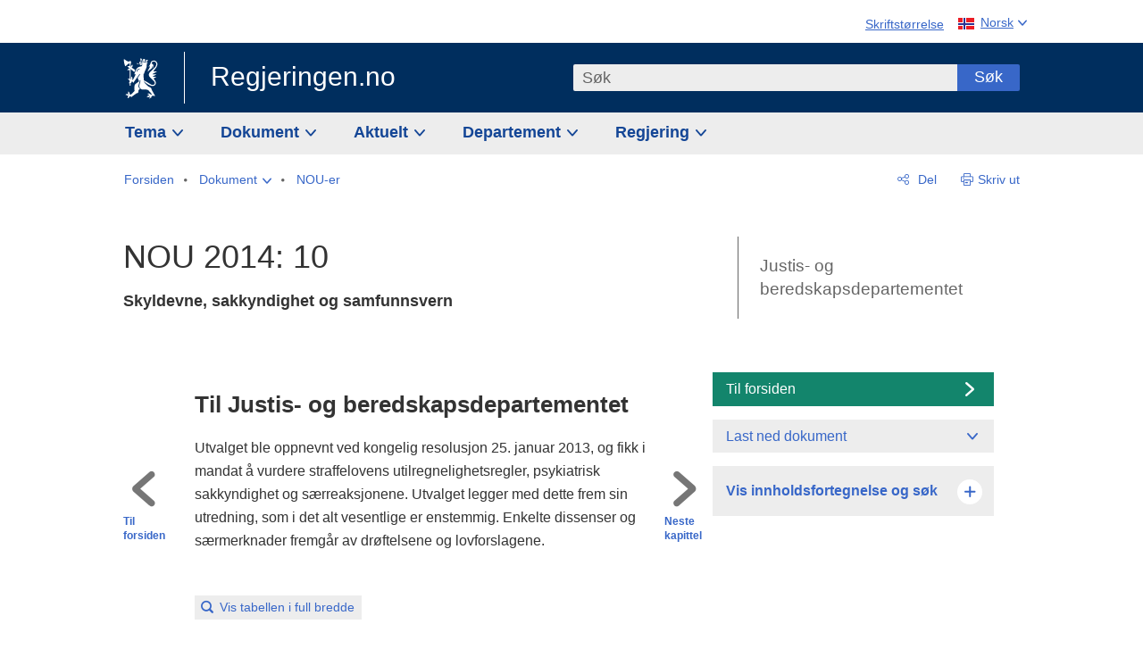

--- FILE ---
content_type: text/html; charset=utf-8
request_url: https://www.regjeringen.no/no/dokumenter/NOU-2014-10/id2008986/?ch=1
body_size: 31417
content:
<!DOCTYPE html>




<html class="no-js" lang="nb">
<head>
    

<meta charset="utf-8">
<meta http-equiv="X-UA-Compatible" content="IE=edge">
<meta name="viewport" content="width=device-width, initial-scale=1.0">

<meta name="consent.ver" content="20250221">
<meta name="consent.cookie.name" content="_consent">


    <meta name="unik_id" content="NOU201420140010000DDDEPIS">

    <title>NOU 2014: 10 - regjeringen.no</title>

<link rel="stylesheet" href="/dist-web/css/main.css?v=202512124_113327" type="text/css">

    <link href="/dist-web/css/longdoc.css?v=202512124_113327" rel="stylesheet" type="text/css">


<script>
!function(T,l,y){var S=T.location,k="script",D="instrumentationKey",C="ingestionendpoint",I="disableExceptionTracking",E="ai.device.",b="toLowerCase",w="crossOrigin",N="POST",e="appInsightsSDK",t=y.name||"appInsights";(y.name||T[e])&&(T[e]=t);var n=T[t]||function(d){var g=!1,f=!1,m={initialize:!0,queue:[],sv:"5",version:2,config:d};function v(e,t){var n={},a="Browser";return n[E+"id"]=a[b](),n[E+"type"]=a,n["ai.operation.name"]=S&&S.pathname||"_unknown_",n["ai.internal.sdkVersion"]="javascript:snippet_"+(m.sv||m.version),{time:function(){var e=new Date;function t(e){var t=""+e;return 1===t.length&&(t="0"+t),t}return e.getUTCFullYear()+"-"+t(1+e.getUTCMonth())+"-"+t(e.getUTCDate())+"T"+t(e.getUTCHours())+":"+t(e.getUTCMinutes())+":"+t(e.getUTCSeconds())+"."+((e.getUTCMilliseconds()/1e3).toFixed(3)+"").slice(2,5)+"Z"}(),iKey:e,name:"Microsoft.ApplicationInsights."+e.replace(/-/g,"")+"."+t,sampleRate:100,tags:n,data:{baseData:{ver:2}}}}var h=d.url||y.src;if(h){function a(e){var t,n,a,i,r,o,s,c,u,p,l;g=!0,m.queue=[],f||(f=!0,t=h,s=function(){var e={},t=d.connectionString;if(t)for(var n=t.split(";"),a=0;a<n.length;a++){var i=n[a].split("=");2===i.length&&(e[i[0][b]()]=i[1])}if(!e[C]){var r=e.endpointsuffix,o=r?e.location:null;e[C]="https://"+(o?o+".":"")+"dc."+(r||"services.visualstudio.com")}return e}(),c=s[D]||d[D]||"",u=s[C],p=u?u+"/v2/track":d.endpointUrl,(l=[]).push((n="SDK LOAD Failure: Failed to load Application Insights SDK script (See stack for details)",a=t,i=p,(o=(r=v(c,"Exception")).data).baseType="ExceptionData",o.baseData.exceptions=[{typeName:"SDKLoadFailed",message:n.replace(/\./g,"-"),hasFullStack:!1,stack:n+"\nSnippet failed to load ["+a+"] -- Telemetry is disabled\nHelp Link: https://go.microsoft.com/fwlink/?linkid=2128109\nHost: "+(S&&S.pathname||"_unknown_")+"\nEndpoint: "+i,parsedStack:[]}],r)),l.push(function(e,t,n,a){var i=v(c,"Message"),r=i.data;r.baseType="MessageData";var o=r.baseData;return o.message='AI (Internal): 99 message:"'+("SDK LOAD Failure: Failed to load Application Insights SDK script (See stack for details) ("+n+")").replace(/\"/g,"")+'"',o.properties={endpoint:a},i}(0,0,t,p)),function(e,t){if(JSON){var n=T.fetch;if(n&&!y.useXhr)n(t,{method:N,body:JSON.stringify(e),mode:"cors"});else if(XMLHttpRequest){var a=new XMLHttpRequest;a.open(N,t),a.setRequestHeader("Content-type","application/json"),a.send(JSON.stringify(e))}}}(l,p))}function i(e,t){f||setTimeout(function(){!t&&m.core||a()},500)}var e=function(){var n=l.createElement(k);n.src=h;var e=y[w];return!e&&""!==e||"undefined"==n[w]||(n[w]=e),n.onload=i,n.onerror=a,n.onreadystatechange=function(e,t){"loaded"!==n.readyState&&"complete"!==n.readyState||i(0,t)},n}();y.ld<0?l.getElementsByTagName("head")[0].appendChild(e):setTimeout(function(){l.getElementsByTagName(k)[0].parentNode.appendChild(e)},y.ld||0)}try{m.cookie=l.cookie}catch(p){}function t(e){for(;e.length;)!function(t){m[t]=function(){var e=arguments;g||m.queue.push(function(){m[t].apply(m,e)})}}(e.pop())}var n="track",r="TrackPage",o="TrackEvent";t([n+"Event",n+"PageView",n+"Exception",n+"Trace",n+"DependencyData",n+"Metric",n+"PageViewPerformance","start"+r,"stop"+r,"start"+o,"stop"+o,"addTelemetryInitializer","setAuthenticatedUserContext","clearAuthenticatedUserContext","flush"]),m.SeverityLevel={Verbose:0,Information:1,Warning:2,Error:3,Critical:4};var s=(d.extensionConfig||{}).ApplicationInsightsAnalytics||{};if(!0!==d[I]&&!0!==s[I]){var c="onerror";t(["_"+c]);var u=T[c];T[c]=function(e,t,n,a,i){var r=u&&u(e,t,n,a,i);return!0!==r&&m["_"+c]({message:e,url:t,lineNumber:n,columnNumber:a,error:i}),r},d.autoExceptionInstrumented=!0}return m}(y.cfg);function a(){y.onInit&&y.onInit(n)}(T[t]=n).queue&&0===n.queue.length?(n.queue.push(a),n.trackPageView({})):a()}(window,document,{src: "https://js.monitor.azure.com/scripts/b/ai.2.gbl.min.js", crossOrigin: "anonymous", cfg: {instrumentationKey: '22fc96c4-8166-44e3-86f0-bee17cf5ef69', disableCookiesUsage: false }});
</script>











    


<meta name="title" content="NOU 2014: 10 - Skyldevne, sakkyndighet og samfunnsvern">

<meta name="description" content="Utredning fra Tilregnelighetsutvalget, ledet av Georg Fr. Rieber-Mohn. Utvalget ble oppnevnt i kj&#248;lvannet av 22. juli-rettssaken. Hovedsp&#248;rsm&#229;lene i utredningen er om vi skal ha regler om strafferettslig utilregnelighet, og eventuelt hvordan de b&#248;r utf...">


<meta name="DC.Title" content="NOU 2014: 10 - Skyldevne, sakkyndighet og samfunnsvern">

<meta name="DC.Title.Subtitle" content="Skyldevne, sakkyndighet og samfunnsvern">

<meta name="DC.Creator" content="Justis- og beredskapsdepartementet">

<meta name="DC.Subject" content="Lov og rett, Samfunnssikkerhet og beredskap">

<meta name="DC.Description" content="Utredning fra Tilregnelighetsutvalget, ledet av Georg Fr. Rieber-Mohn. Utvalget ble oppnevnt i kj&#248;lvannet av 22. juli-rettssaken. Hovedsp&#248;rsm&#229;lene i utredningen er om vi skal ha regler om strafferettslig utilregnelighet, og eventuelt hvordan de b&#248;r utf...">


<meta name="DC.Date" content="2014-10-28">
<meta name="DC.Type.Status" content="Gyldig">

<meta name="DC.Type" content="NOU">

<meta name="DC.Format" content="text/html">


<meta name="DC.Identifier.URL" content="/no/dokumenter/NOU-2014-10/id2008986/">


<meta name="DC.Language" content="nb-NO">

<meta name="DC.Publisher" content="regjeringen.no">

<meta name="author" content="Justis- og beredskapsdepartementet">

<meta name="authorshortname" content="jd">

<meta name="ownerid" content="463">

<meta name="last-modified" content="Mon, 14 Mar 2016 16:51:20 GMT">
<meta name="revised" content="Mon, 14 Mar 2016 16:51:20 GMT">

    
<meta property="og:site_name" content="Regjeringen.no">
<meta property="og:title" content="NOU 2014: 10"> 
<meta property="og:description" content="Utredning fra Tilregnelighetsutvalget, ledet av Georg Fr. Rieber-Mohn. Utvalget ble oppnevnt i kj&#xF8;lvannet av 22. juli-rettssaken. Hovedsp&#xF8;rsm&#xE5;lene i utredningen er om vi skal ha regler om strafferettslig utilregnelighet, og eventuelt hvordan de b&#xF8;r utf...">
<meta property="og:type" content="website">
<meta property="og:image" content="https://www.regjeringen.no/dist-web/img/regjeringen_opengraph_image1200x630.jpg">

<meta property="og:image:width" content="1200">
<meta property="og:image:height" content="630">
<meta name="twitter:card" content="summary_large_image">
<meta name="twitter:title" content="NOU 2014: 10">
<meta name="twitter:description" content="Utredning fra Tilregnelighetsutvalget, ledet av Georg Fr. Rieber-Mohn. Utvalget ble oppnevnt i kj&#xF8;lvannet av 22. juli-rettssaken. Hovedsp&#xF8;rsm&#xE5;lene i utredningen er om vi skal ha regler om strafferettslig utilregnelighet, og eventuelt hvordan de b&#xF8;r utf...">
<meta name="twitter:image" content="https://www.regjeringen.no/dist-web/img/twitter_1600x900_fallback_no.jpg">

<meta property="og:url" content="https://www.regjeringen.no/no/dokumenter/NOU-2014-10/id2008986/">
    <link rel="apple-touch-icon" sizes="57x57" href="/dist-web/ico/apple-touch-icon-57x57.png">
<link rel="apple-touch-icon" sizes="114x114" href="/dist-web/ico/apple-touch-icon-114x114.png">
<link rel="apple-touch-icon" sizes="72x72" href="/dist-web/ico/apple-touch-icon-72x72.png">
<link rel="apple-touch-icon" sizes="144x144" href="/dist-web/ico/apple-touch-icon-144x144.png">
<link rel="apple-touch-icon" sizes="60x60" href="/dist-web/ico/apple-touch-icon-60x60.png">
<link rel="apple-touch-icon" sizes="120x120" href="/dist-web/ico/apple-touch-icon-120x120.png">
<link rel="apple-touch-icon" sizes="76x76" href="/dist-web/ico/apple-touch-icon-76x76.png">
<link rel="apple-touch-icon" sizes="152x152" href="/dist-web/ico/apple-touch-icon-152x152.png">
<link rel="apple-touch-icon" sizes="180x180" href="/dist-web/ico/apple-touch-icon-180x180.png">
<meta name="apple-mobile-web-app-title" content="Regjeringen.no">
<link rel="icon" type="image/png" href="/dist-web/ico/favicon-192x192.png" sizes="192x192">
<link rel="icon" type="image/png" href="/dist-web/ico/favicon-160x160.png" sizes="160x160">
<link rel="icon" type="image/png" href="/dist-web/ico/favicon-96x96.png" sizes="96x96">
<link rel="icon" type="image/png" href="/dist-web/ico/favicon-16x16.png" sizes="16x16">
<link rel="icon" type="image/x-icon" href="/dist-web/ico/favicon.ico">
<link rel="icon" type="image/png" href="/dist-web/ico/favicon-32x32.png" sizes="32x32">
<meta name="msapplication-TileColor" content="#002e5e">
<meta name="msapplication-TileImage" content="/dist-web/ico/mstile-144x144.png">
<meta name="application-name" content="Regjeringen.no">
    
<link rel="alternate" hreflang="en" href="https://www.regjeringen.no/en/documents/nou-2014-10/id2008986/">
<link rel="alternate" hreflang="nb" href="https://www.regjeringen.no/no/dokumenter/NOU-2014-10/id2008986/">

<!-- Matomo Tag Manager -->
<script>
    var _mtm = window._mtm = window._mtm || [];
    _mtm.push({ 'mtm.startTime': (new Date().getTime()), 'event': 'mtm.Start' });
    var d = document, g = d.createElement('script'), s = d.getElementsByTagName('script')[0];
    g.async = true; g.src = 'https://cdn.matomo.cloud/regjeringen.matomo.cloud/container_G8N8bAjb.js'; s.parentNode.insertBefore(g, s);
</script>
<!-- End Matomo Tag Manager -->    <script>
        window.translations = {
            langCloseButton: 'Lukk',
            langLinkDownloadImage: 'Last ned bilde',
            langTruncateTitle: 'Vis hele tittelen',
            langZoomImage: 'Forstørr bilde',
            langShowFullTable: 'Vis tabellen i full bredde',
            langZoomImageOverlay: 'Forstørr bilde',
            langShowFullTableOverlay: 'Vis tabellen i full bredde'
        };
    </script>
    
<script type="application/ld+json">{"@context":"https://schema.org","@type":"WebPage","@id":"https://www.regjeringen.no/id2008986/#webpage","isPartOf":"https://www.regjeringen.no/#website","name":"NOU 2014: 10","description":"Utredning fra Tilregnelighetsutvalget, ledet av Georg Fr. Rieber-Mohn. Utvalget ble oppnevnt i kj\u00F8lvannet av 22. juli-rettssaken. Hovedsp\u00F8rsm\u00E5lene i utredningen er om vi skal ha regler om strafferettslig utilregnelighet, og eventuelt hvordan de b\u00F8r utformes, hvilken rolle psykiatrien skal ha i strafferettspleien og hvordan samfunnet b\u00F8r verne seg mot utilregnelige personer som kan v\u00E6re farlige for medborgeres liv og helse.","url":"https://www.regjeringen.no/no/dokumenter/NOU-2014-10/id2008986/","inLanguage":"nb","breadcrumb":{"@type":"BreadcrumbList","itemListElement":[{"@type":"ListItem","position":1,"name":"Forsiden","item":"https://www.regjeringen.no/no/id4/"},{"@type":"ListItem","position":2,"name":"Dokument","item":"https://www.regjeringen.no/no/dokument/id2000006/"},{"@type":"ListItem","position":3,"name":"NOU-er","item":"https://www.regjeringen.no/no/dokument/dep/jd/nouer/id1926/"},{"@type":"ListItem","position":4,"name":"NOU 2014: 10","item":"https://www.regjeringen.no/no/dokumenter/NOU-2014-10/id2008986/"}]}}</script>
</head>

<body class="longdoc ">



<div id="cb_wrapper-std" class="cookie_banner_wrapper not-selectable" data-nosnippet>
    <div id="std-elm" class="hidden">
        <div id="cookieApiData"></div>
    </div>
</div>

<div id="cb_wrapper-dec" class="cookie_banner_wrapper not-selectable" data-nosnippet>
    <div id="dec-elm" style="display: none;">
        <div id="cookieDeclarationApiData"></div>
    </div>
</div>

<div 
    id="cookiebannerInfo" 
    class="cookiebannerInfo" 
    data-consentname="_consent" 
    data-svarbaseurl="https://svar.regjeringen.no" 
    data-bannertitle="Regjeringen.no" 
    data-apilanguage ="no" 
    data-bannerversion = "20250221"
    data-nosnippet>
</div>

        <a id="top-of-page" tabindex="-1"></a>

    <a href="#mainContent" class="skipLink">
        Til hovedinnhold
    </a>

    <noscript>
        <p class="enable-js">Aktiver Javascript i din nettleser for en bedre opplevelse på regjeringen.no</p>
    </noscript>
    

    


    

<header class="pageHeader ">
    <div class="hygieneMenuWrapper">
        
<span data-hygiene-menu-large-sceen-anchor></span>
<nav class="hygieneMenu" aria-label='Globale verktøy' data-hygiene-menu>
    <ul>
        <li class="fontsize">
            <button type="button" id="fontsize_note_label" aria-controls="fontsize_note" aria-expanded="false" data-fontsize-btn>Skriftstørrelse</button>

            <div tabindex="-1" id="fontsize_note" data-fontsize-note>
                <p>For å endre tekststørrelsen, hold Ctrl-tasten nede (Cmd-tasten på Mac) og trykk på + for å forstørre eller - for å forminske.</p>
            </div>
        </li>
        <li class="language" data-nav="lang_selector">

            <button type="button"
                    id="languageSelectorTrigger"
                    lang="no"
                    data-toggle-language-selector=""
                    aria-expanded="false"
                    aria-controls="languageSelector"
                    class="language-selector-trigger flag nor">
                <span>Norsk</span>
            </button>

            <ul id="languageSelector"
                class="custom-language-selector"
                tabindex="-1"
                aria-labelledby="languageSelectorTrigger"
                data-language-selector="">

                            <li class="first-in-group">
                                <a href="/en/documents/nou-2014-10/id2008986/" class="flag eng" lang="en-GB">
                                    Show this page in English
                                </a>
                            </li>
                        <li class="disabled first-in-group">
                            <span class="flag sme" lang="se-NO">
                                Siidu ii g&#xE1;vdno s&#xE1;megillii
                            </span>
                        </li>
	        <li class="last-in-group">
                <a href="/se/id4/"
                   class="flag sme" lang="se-NO">
                    S&#xE1;megiel &#xE1;lgosiidui
                </a>
            </li>
            </ul>
        </li>
    </ul>
</nav>



    </div>

    <div class="pageHeaderUpper">
        <div class="logoWrapper">
            

<div class="logo">
    <span>
        <a href="/no/id4/">
            Regjeringen.no<span></span>
        </a>
    </span>
</div>


            
            <button type="button" class="menuToggler" data-toggle-menu aria-expanded="false">
                Meny
            </button>

            <button type="button" class="searchToggler" data-toggle-search aria-expanded="false">
                Søk
            </button>
        </div>
    </div>

    <div class="mobileMenuContainer">
        <div class="mobileMenuWrapper">
            <div class="mobileMenuWrapperInner">
                

<div class="topNavigationSearch">
<form action="/no/sok/id86008/" autocomplete="off" id="topNavigationSearchForm" method="get">        <div class="topNavigationSearchWrap">
            <label for="quickSearch" class="visuallyhidden">
                Søk
            </label>
            <input type="text" 
                   name="term" 
                   placeholder="S&#xF8;k"
                   class="quickSearch autocomplete"
                   id="quickSearch"
                   role="combobox"
                   data-form-id="topNavigationSearchForm"
                   data-search-suggest="1"
                   data-autocomplete-source="/no/api/autosuggestapi/search/?q="
                   data-autocomplete-enabled="true"
                   aria-expanded="false"
                   aria-owns="topnav-search-suggest"
                   aria-autocomplete="list"
                   autocomplete="off"
                   enterkeyhint="search"
                   >
            <div class="search-suggest" data-search-suggest-results="1" id="topnav-search-suggest">
                <p class="legend">Utvalgte hurtiglenker</p>
                <ul class="search-suggest-list" data-search-suggest-list></ul>
            </div>
            <button type="submit" class="searchSubmit">
                Søk
            </button>
        </div>
</form></div>


            </div>
            <span data-hygiene-menu-small-sceen-anchor></span>
            

    <nav class="megaMenu" aria-label="Hovedmeny">
        <ul>
                <li class="megaMenuItem">
                    <a href="/no/tema/id208/"
                       class="primaryMenuItem  hasDropdown"
                       id="megamenupanel_0_label"
                       role="button"
                       aria-controls="megamenupanel_0">
                        Tema
                    </a>


<div class="megamenupanel_listing" id="megamenupanel_0" tabindex="-1" data-megamenu-target>
    <div class="megamenuInner" data-nav="megamenu">
        <div class="border-frame">
            <p class="toSection"><a href="/no/tema/id208/">Finn tema</a></p>
            <div class="section">
                
                    <ul class="columnize">
                            <li>
                                <a href="/no/tema/arbeidsliv/id210/">Arbeidsliv</a>
                            </li>
                            <li>
                                <a href="/no/tema/fns-barekraftsmal/id2590133/">B&#xE6;rekraftsm&#xE5;lene</a>
                            </li>
                            <li>
                                <a href="/no/tema/energi/id212/">Energi</a>
                            </li>
                            <li>
                                <a href="/no/tema/europapolitikk/id1151/">Europa</a>
                            </li>
                            <li>
                                <a href="/no/tema/familie-og-barn/id213/">Familie og barn</a>
                            </li>
                            <li>
                                <a href="/no/tema/forbruker/id214/">Forbruker</a>
                            </li>
                            <li>
                                <a href="/no/tema/forskning/id1427/">Forskning</a>
                            </li>
                            <li>
                                <a href="/no/tema/forsvar/id215/">Forsvar</a>
                            </li>
                            <li>
                                <a href="/no/tema/hav/id2603523/">Hav</a>
                            </li>
                            <li>
                                <a href="/no/tema/helse-og-omsorg/id917/">Helse og omsorg</a>
                            </li>
                            <li>
                                <a href="/no/tema/innvandring-og-integrering/id918/">Innvandring og integrering</a>
                            </li>
                            <li>
                                <a href="/no/tema/klima-og-miljo/id925/">Klima og milj&#xF8;</a>
                            </li>
                            <li>
                                <a href="/no/tema/kommuner-og-regioner/id921/">Kommuner og regioner</a>
                            </li>
                            <li>
                                <a href="/no/tema/kultur-idrett-og-frivillighet/id920/">Kultur, idrett og frivillighet</a>
                            </li>
                            <li>
                                <a href="/no/tema/likestilling-og-mangfold/id922/">Likestilling og mangfold</a>
                            </li>
                            <li>
                                <a href="/no/tema/lov-og-rett/id923/">Lov og rett</a>
                            </li>
                            <li>
                                <a href="/no/tema/mat-fiske-og-landbruk/id924/">Mat, fiske og landbruk</a>
                            </li>
                            <li>
                                <a href="/no/tema/nordomradene/id1154/">Nordomr&#xE5;dene</a>
                            </li>
                            <li>
                                <a href="/no/tema/naringsliv/id926/">N&#xE6;ringsliv</a>
                            </li>
                            <li>
                                <a href="/no/tema/pensjon-trygd-og-sosiale-tjenester/id942/">Pensjon, trygd og sosiale tjenester</a>
                            </li>
                            <li>
                                <a href="/no/tema/plan-bygg-og-eiendom/id211/">Plan, bygg og eiendom</a>
                            </li>
                            <li>
                                <a href="/no/tema/samfunnssikkerhet-og-beredskap/id1120/">Samfunnssikkerhet og beredskap</a>
                            </li>
                            <li>
                                <a href="/no/tema/statlig-forvaltning/id927/">Statlig forvaltning</a>
                            </li>
                            <li>
                                <a href="/no/tema/svalbard-og-polaromradene/id1324/">Svalbard og polaromr&#xE5;dene</a>
                            </li>
                            <li>
                                <a href="/no/tema/transport-og-kommunikasjon/id928/">Transport og kommunikasjon</a>
                            </li>
                            <li>
                                <a href="/no/tema/tro-og-livssyn/id1147/">Tro og livssyn</a>
                            </li>
                            <li>
                                <a href="/no/tema/ukraina/id2905202/">Ukraina</a>
                            </li>
                            <li>
                                <a href="/no/tema/urfolk-og-minoriteter/id929/">Urfolk og minoriteter</a>
                            </li>
                            <li>
                                <a href="/no/tema/utdanning/id930/">Utdanning</a>
                            </li>
                            <li>
                                <a href="/no/tema/utenrikssaker/id919/">Utenrikssaker</a>
                            </li>
                            <li>
                                <a href="/no/tema/valg-og-demokrati/id537969/">Valg og demokrati</a>
                            </li>
                            <li>
                                <a href="/no/tema/ytringsfrihet/id3063988/">Ytringsfrihet</a>
                            </li>
                            <li>
                                <a href="/no/tema/okonomi-og-budsjett/id931/">&#xD8;konomi og budsjett</a>
                            </li>
                    </ul>
            </div>
           
            <button type="button" class="closeButton" data-close-megamenu><span class="visuallyhidden">Lukk meny</span></button>
        </div>
    </div>
</div>                </li>
                <li class="megaMenuItem">
                    <a href="/no/dokument/id2000006/"
                       class="primaryMenuItem  hasDropdown"
                       id="megamenupanel_1_label"
                       role="button"
                       aria-controls="megamenupanel_1">
                        Dokument
                    </a>


<div class="megamenupanel_listing" id="megamenupanel_1" tabindex="-1" data-megamenu-target>
    <div class="megamenuInner" data-nav="megamenu">
        <div class="border-frame">
            <p class="toSection"><a href="/no/dokument/id2000006/">Finn dokument</a></p>
            <div class="section">
                
<div class="section">

<ul>
<li><a href="/no/statsbudsjett/2026/id3118616/">Statsbudsjettet 2026</a>

</li>


<li><a href="/no/dokument/hoyringar/id1763/">Høyringar</a></li>
<li><a href="/no/dokument/innspel/id3015054/">Innspel</a></li>
<li><a href="/no/dokument/prop/id1753/">Proposisjonar til Stortinget</a></li>
<li><a href="/no/dokument/meldst/id1754/">Meldingar til Stortinget</a></li>
<li><a href="/no/dokument/nou-ar/id1767/">NOU-ar</a></li>
</ul>

<ul>
<li><a href="/no/dokument/veiledninger_brosjyrer/id438822/">Veiledninger og brosjyrer</a></li>
<li><a href="/no/dokument/rapporter_planer/id438817/">Rapportar, planar og strategiar</a></li>
<li><a href="/no/dokument/tildelingsbrev/id2357472/">Tildelingsbrev, instruksar og årsrapportar</a></li>
<li><a href="/no/dokument/brev/id1777/">Brev</a></li>

</ul>

<ul>
<li><a href="/no/dokument/lover_regler/id438754/">Lover og regler</a>
<ul>
<li><a href="/no/dokument/lover_regler/lover/id438755/">Lover</a></li>
<li><a href="/no/dokument/lover_regler/forskrifter/id1758/">Forskrifter</a></li>
<li><a href="/no/dokument/kongelig-resolusjon/id2076044/">Kongelige resolusjoner</a></li>
<li><a href="/no/dokument/lover_regler/retningslinjer/id1759/" >Retningslinjer og juridiske veiledninger</a></li>
<li><a href="/no/dokument/lover_regler/tolkningsuttalelser/id441575/">Tolkningsuttalelser</a></li>
<li><a href="/no/dokument/lover_regler/reglement/id1761/">Reglement</a></li>
<li><a href="/no/dokument/rundskriv/id1762/">Rundskriv</a></li>
</ul>
</li>
</ul>

</div>
            </div>
           
            <button type="button" class="closeButton" data-close-megamenu><span class="visuallyhidden">Lukk meny</span></button>
        </div>
            <div class="megamenu-extra-links">
                <a href="/no/dokument/bestilling-av-publikasjoner/id439327/">Bestilling av trykte publikasjoner</a>
            </div>
    </div>
</div>                </li>
                <li class="megaMenuItem">
                    <a href="/no/aktuelt/id1150/"
                       class="primaryMenuItem  hasDropdown"
                       id="megamenupanel_2_label"
                       role="button"
                       aria-controls="megamenupanel_2">
                        Aktuelt
                    </a>


<div class="megamenupanel_listing" id="megamenupanel_2" tabindex="-1" data-megamenu-target>
    <div class="megamenuInner" data-nav="megamenu">
        <div class="border-frame">
            <p class="toSection"><a href="/no/aktuelt/id1150/">Aktuelt</a></p>
            <div class="section">
                
<div class="section">
<ul>
<li><a href="/no/aktuelt/nyheter/id2006120/">Nyheter og pressemeldinger</a></li>
<li><a href="/no/aktuelt/nett-tv/id2000007/">Pressekonferanser og nett-tv</a></li>
<li><a href="/no/aktuelt/taler_artikler/id1334/">Taler og innlegg</a></li>
<li><a href="/no/aktuelt/offisielt-fra-statsrad/offisielt-fra-statsrad1/id30297/">Offisielt frå statsrådet</a></li>
</ul>
<ul>
<li><a href="/no/aktuelt/kalender/id1330/">Kalender</a></li>
<li><a href="/no/aktuelt/pressekontakter/id445715/">Pressekontakter</a></li>
<li><a href="/no/aktuelt/dialog-med-stortinget/id2343343/">Svar til Stortinget</a></li>
</ul>
<ul>
<li><a href="/no/aktuelt/einnsyn/id604997/">eInnsyn – elektronisk postjournal</a></li>
<li><a href="/no/aktuelt/jobb-i-departementene/id3087969/">Jobb i departementene</a></li>
</ul>
</div>            </div>
           
            <button type="button" class="closeButton" data-close-megamenu><span class="visuallyhidden">Lukk meny</span></button>
        </div>
            <div class="megamenu-extra-links">
                <a href="/no/dokumentarkiv/id115322/">Historisk arkiv</a>
            </div>
    </div>
</div>                </li>
                <li class="megaMenuItem">
                    <a href="/no/dep/id933/"
                       class="primaryMenuItem  hasDropdown"
                       id="megamenupanel_3_label"
                       role="button"
                       aria-controls="megamenupanel_3">
                        Departement
                    </a>



<div class="megamenupanel_departementene" id="megamenupanel_3" tabindex="-1" data-megamenu-target>
    <div class="megamenuInner" data-nav="megamenu">
        <div class="border-frame">
            <p class="toSection">
                <a href="/no/dep/id933/">Departementene</a>
            </p>
            <div class="section">
                <ul>
                    

<li>
    <a href="/no/dep/smk/id875/" class="dep-title">
        Statsministerens kontor
    </a>

        <a href="/no/dep/smk/organisasjonskart/statsminister-jonas-gahr-store/id2877186/" class="dep-minister">
            Jonas Gahr St&#xF8;re (Ap)
        </a>
</li>
                </ul>
                <ul>
                    

<li>
    <a href="/no/dep/aid/id165/" class="dep-title">
        Arbeids- og inkluderingsdepartementet
    </a>

        <a href="/no/dep/aid/om-arbeids-og-inkluderingsdepartementet/arbeids-og-inkluderingsminister-kjersti-stenseng/id3119047/" class="dep-minister">
            Kjersti Stenseng (Ap)
        </a>
</li>

<li>
    <a href="/no/dep/bfd/id298/" class="dep-title">
        Barne- og familiedepartementet
    </a>

        <a href="/no/dep/bfd/org/barne-og-familieminister-lene-vagslid/id3085903/" class="dep-minister">
            Lene V&#xE5;gslid (Ap)
        </a>
</li>

<li>
    <a href="/no/dep/dfd/id810/" class="dep-title">
        Digitaliserings- og forvaltningsdepartementet
    </a>

        <a href="/no/dep/dfd/org/digitaliserings-og-forvaltningsminister-karianne-oldernes-tung-/id3000277/" class="dep-minister">
            Karianne Oldernes Tung (Ap)
        </a>
</li>

<li>
    <a href="/no/dep/ed/id750/" class="dep-title">
        Energidepartementet
    </a>

        <a href="/no/dep/ed/org/energiminister-terje-aasland/id2903197/" class="dep-minister">
            Terje Aasland (Ap)
        </a>
</li>

<li>
    <a href="/no/dep/fin/id216/" class="dep-title">
        Finansdepartementet
    </a>

        <a href="/no/dep/fin/org/finansminister-jens-stoltenberg/id3086196/" class="dep-minister">
            Jens Stoltenberg (Ap)
        </a>
</li>

<li>
    <a href="/no/dep/fd/id380/" class="dep-title">
        Forsvarsdepartementet
    </a>

        <a href="/no/dep/fd/organisering-og-ledelse/forsvarsminister-tore-o.-sandvik/id3086270/" class="dep-minister">
            Tore O. Sandvik (Ap)
        </a>
</li>
                </ul>
                <ul>
                    

<li>
    <a href="/no/dep/hod/id421/" class="dep-title">
        Helse- og omsorgsdepartementet
    </a>

        <a href="/no/dep/hod/organiseringen-av-helse-og-omsorgsdepartementet/helse-og-omsorgsminister-jan-christian-vestre/id3035364/" class="dep-minister">
            Jan Christian Vestre (Ap)
        </a>
</li>

<li>
    <a href="/no/dep/jd/id463/" class="dep-title">
        Justis- og beredskapsdepartementet
    </a>

        <a href="/no/dep/jd/org/justis-og-beredskapsminister-astri-aas-hansen/id3086325/" class="dep-minister">
            Astri Aas-Hansen (Ap)
        </a>
</li>

<li>
    <a href="/no/dep/kld/id668/" class="dep-title">
        Klima- og milj&#xF8;departementet
    </a>

        <a href="/no/dep/kld/organisasjon/klima-og-miljominister-andreas-bjelland-eriksen/id3000230/" class="dep-minister">
            Andreas Bjelland Eriksen (Ap)
        </a>
</li>

<li>
    <a href="/no/dep/kdd/id504/" class="dep-title">
        Kommunal- og distriktsdepartementet
    </a>

        <a href="/no/dep/kdd/org/kommunal-og-distriktsminister-bjornar-selnes-skjaran/id3119065/" class="dep-minister">
            Bj&#xF8;rnar Selnes Skj&#xE6;ran (Ap)
        </a>
</li>

<li>
    <a href="/no/dep/kud/id545/" class="dep-title">
        Kultur- og likestillingsdepartementet
    </a>

        <a href="/no/dep/kud/org/kultur-og-likestillingsminister-lubna-jaffery-lubna-jaffery/id2987187/" class="dep-minister">
            Lubna Jaffery (Ap)
        </a>
</li>
                </ul>
                <ul>
                    

<li>
    <a href="/no/dep/kd/id586/" class="dep-title">
        Kunnskapsdepartementet
    </a>

        <a href="/no/dep/kd/org/kunnskapsminister-kari-nessa-nordtun/id3000181/" class="dep-minister">
            Kari Nessa Nordtun (Ap)
        </a>
        <a href="/no/dep/kd/org/forsknings-og-hoyere-utdanningsminister-sigrun-gjerlow-aasland/id3086217/" class="dep-minister">
            Sigrun Aasland (Ap)
        </a>
</li>

<li>
    <a href="/no/dep/lmd/id627/" class="dep-title">
        Landbruks- og matdepartementet
    </a>

        <a href="/no/dep/lmd/organisasjon/landbruks-og-matminister-nils-kristen-sandtroen/id3086277/" class="dep-minister">
            Nils Kristen Sandtr&#xF8;en (Ap)
        </a>
</li>

<li>
    <a href="/no/dep/nfd/id709/" class="dep-title">
        N&#xE6;rings- og fiskeridepartementet
    </a>

        <a href="/no/dep/nfd/org/naringsminister-cecilie-myrseth/id3035377/" class="dep-minister">
            Cecilie Myrseth (Ap)
        </a>
        <a href="/no/dep/nfd/org/fiskeri-og-havminister-marianne-sivertsen-nass/id3035385/" class="dep-minister">
            Marianne Sivertsen N&#xE6;ss (Ap)
        </a>
</li>

<li>
    <a href="/no/dep/sd/id791/" class="dep-title">
        Samferdselsdepartementet
    </a>

        <a href="/no/dep/sd/org/samferdselsminister-jon-ivar-nygard/id2877331/" class="dep-minister">
            Jon-Ivar Nyg&#xE5;rd (Ap)
        </a>
</li>

<li>
    <a href="/no/dep/ud/id833/" class="dep-title">
        Utenriksdepartementet
    </a>

        <a href="/no/dep/ud/org/utenriksminister-espen-espen-barth-eide/id3000220/" class="dep-minister">
            Espen Barth Eide (Ap)
        </a>
        <a href="/no/dep/ud/org/utviklingsminister-asmund-grover-aukrust/id3086307/" class="dep-minister">
            &#xC5;smund Gr&#xF8;ver Aukrust (Ap)
        </a>
</li>
                </ul>
            </div>
            <button type="button" class="closeButton" data-close-megamenu>
                <span class="visuallyhidden">Lukk meny</span>
            </button>
        </div>

            <div class="megamenu-extra-links">
                <a href="/no/org/etater-virksomheter-og-selskaper/id2520884/">Etater, virksomheter og selskaper</a>
            </div>
    </div>
</div>                </li>
                <li class="megaMenuItem">
                    <a href="/no/om-regjeringa/id443314/"
                       class="primaryMenuItem  hasDropdown"
                       id="megamenupanel_4_label"
                       role="button"
                       aria-controls="megamenupanel_4">
                        Regjering
                    </a>


<div class="megamenupanel_listing" id="megamenupanel_4" tabindex="-1" data-megamenu-target>
    <div class="megamenuInner" data-nav="megamenu">
        <div class="border-frame">
            <p class="toSection"><a href="/no/om-regjeringa/id443314/">Regjering</a></p>
            <div class="section">
                
                    <ul class="columnize">
                            <li>
                                <a href="/no/om-regjeringa/noverande/regjeringen-store/id2877247/">Regjeringen Støre</a>
                                    <ul>
                                            <li>
                                                <a href="/no/om-regjeringa/noverande/regjeringensmedlemmer/id543170/">Regjeringens medlemmer</a>
                                            </li>
                                            <li>
                                                <a href="/no/om-regjeringa/noverande/regjeringens-plan-for-norge/id3142802/">Regjeringens plan for Norge (2025&#x2013;29)</a>
                                            </li>
                                    </ul>
                            </li>
                            <li>
                                <a href="/no/om-regjeringa/sru/id2405055/">Statlige styrer, r&#xE5;d og utvalg</a>
                                    <ul>
                                    </ul>
                            </li>
                            <li>
                                <a href="/no/om-regjeringa/slik-blir-norge-styrt/id85844/">Slik blir Norge styrt</a>
                                    <ul>
                                            <li>
                                                <a href="/no/om-regjeringa/slik-blir-norge-styrt/regjeringen-i-arbeid-2/id2001100/">Regjeringen i arbeid</a>
                                            </li>
                                            <li>
                                                <a href="/no/om-regjeringa/slik-blir-norge-styrt/kva-skjer-ved-eit-regjeringsskifte/id270340/">Kva skjer ved eit regjeringsskifte?</a>
                                            </li>
                                            <li>
                                                <a href="/no/om-regjeringa/slik-blir-norge-styrt/Regjeringa-i-arbeid/id2564958/">Film om korleis Noreg vert styrt</a>
                                            </li>
                                            <li>
                                                <a href="/no/om-regjeringa/slik-blir-norge-styrt/slik-blir-lover-til2/id2565033/">Slik blir lover til</a>
                                            </li>
                                    </ul>
                            </li>
                            <li>
                                <a href="/no/om-regjeringa/tidligere-regjeringer-og-historie/id85847/">Tidligere regjeringer og historie</a>
                                    <ul>
                                            <li>
                                                <a href="/no/om-regjeringa/tidligere-regjeringer-og-historie/sok-i-regjeringer-siden-1814/id2578015/">S&#xF8;k i regjeringer siden 1814</a>
                                            </li>
                                            <li>
                                                <a href="/no/om-regjeringa/tidligere-regjeringer-og-historie/statistikk/id2563489/">Statistikk</a>
                                            </li>
                                    </ul>
                            </li>
                    </ul>
            </div>
           
            <button type="button" class="closeButton" data-close-megamenu><span class="visuallyhidden">Lukk meny</span></button>
        </div>
            <div class="megamenu-extra-links">
                <a href="/no/dokumentarkiv/id115322/">Historisk arkiv</a>
            </div>
    </div>
</div>                </li>
        </ul>
    </nav>

        </div>

             <div class="breadcrumbsWrapper">
                

    <nav class="breadcrumbs no-nav-mob" data-nav="breadcrumb">
        <h2 id="breadcrumbs-label" class="breadcrumbs-label hide-for-desktop" aria-label="Du er her:">Du er her:</h2>
        <ul aria-labelledby="breadcrumbs-label">
                        <li class="breadcrumb-item">
                            <a href="/no/id4/" class="breadcrumb-item__text">
                                <span>Forsiden</span>
                            </a>
                        </li>
                        <li class="breadcrumb-item breadcrumb-item--has-sub-menu">
                            <a href="/no/dokument/id2000006/"
                               role="button"
                               class="breadcrumb-item__button breadcrumb-item__button--has-sub-menu">
                                <span>Dokument</span>
                            </a>

                            <ul class="breadcrumb-item__sub-menu" id="crumb_2000006">
                                <li class="breadcrumb-item__sub-menu-item--first">
                                    <a href="/no/dokument/id2000006/" class="breadcrumb-item__text">Dokument</a>
                                </li>
                                    <li class="breadcrumb-item__sub-menu-item">
                                        <a href="/no/dokument/hoyringar/id1763/">H&#xF8;yringar</a>
                                    </li>
                                    <li class="breadcrumb-item__sub-menu-item">
                                        <a href="/no/dokument/innspel/id3015054/">Innspel</a>
                                    </li>
                                    <li class="breadcrumb-item__sub-menu-item">
                                        <a href="/no/dokument/meldst/id1754/">Meldingar til Stortinget</a>
                                    </li>
                                    <li class="breadcrumb-item__sub-menu-item">
                                        <a href="/no/dokument/prop/id1753/">Proposisjonar til Stortinget</a>
                                    </li>
                                    <li class="breadcrumb-item__sub-menu-item">
                                        <a href="/no/dokument/nou-ar/id1767/">NOU-ar</a>
                                    </li>
                                    <li class="breadcrumb-item__sub-menu-item">
                                        <a href="/no/dokument/veiledninger_brosjyrer/id438822/">Veiledninger og brosjyrer</a>
                                    </li>
                                    <li class="breadcrumb-item__sub-menu-item">
                                        <a href="/no/dokument/rapportar-og-planar/id438817/">Rapportar, planar og strategiar</a>
                                    </li>
                                    <li class="breadcrumb-item__sub-menu-item">
                                        <a href="/no/dokument/anbud-og-konsesjoner/id438824/">Anbud og konsesjoner</a>
                                    </li>
                                    <li class="breadcrumb-item__sub-menu-item">
                                        <a href="/no/dokument/lover_regler/id438754/">Lover og regler</a>
                                    </li>
                                    <li class="breadcrumb-item__sub-menu-item">
                                        <a href="/no/dokument/tildelingsbrev-og-arsrapportar/id2357472/">Tildelingsbrev, instruksar og &#xE5;rsrapportar</a>
                                    </li>
                                    <li class="breadcrumb-item__sub-menu-item">
                                        <a href="/no/dokument/utvalgte_brev/id1777/">Brev</a>
                                    </li>
                                    <li class="breadcrumb-item__sub-menu-item">
                                        <a href="/no/dokument/bestilling-av-publikasjoner/id439327/">Bestilling av trykte publikasjoner</a>
                                    </li>
                            </ul>
                        </li>
                        <li class="breadcrumb-item">
                            <a href="/no/dokument/dep/jd/nouer/id1926/" class="breadcrumb-item__text">
                                <span>NOU-er</span>
                            </a>
                        </li>
                    <!-- Last item in breadcrumb and using ?vis= parameter -->
                        <!-- Only display breadcrumb for last page if not in archive -->
                            <li class="breadcrumb-item breadcrumb-item--has-sub-menu breadcrumb-item--last hide-for-desktop">
                                    <span>NOU 2014: 10</span>
                            </li>
        </ul>
    </nav>

<div class="back-link">
    <a href="/no/dokument/dep/jd/nouer/id1926/" data-nav="topic-parent-link" class="parent-crumb hide-for-desktop">
        <div class="crmbIndent">
            NOU-er
        </div>
    </a>
</div>


                

    <ul class="sharePrint">
        <li class="sharing" data-doc-action="share">
            
<button id="sharing_label" class="sharing-toggle" data-sharing-toggler aria-controls="sharing_panel" data-toggle="[data-sharing-panel]" aria-expanded="false" >
    Del
</button>

<div id="sharing_panel" class="sharing-panel" data-sharing-panel="">
    <p class="sharing-title">Del</p>
   
<ul class="socialmedia_linklist">
        <li><a href="https://www.facebook.com/sharer.php?u=https%3a%2f%2fwww.regjeringen.no%2fno%2fdokumenter%2fNOU-2014-10%2fid2008986%2f" class="Facebook">Facebook</a></li>
        <li><a href="https://twitter.com/share?url=https%3a%2f%2fwww.regjeringen.no%2fno%2fdokumenter%2fNOU-2014-10%2fid2008986%2f" class="X">X/Twitter</a></li>
        <li><a href="https://www.linkedin.com/shareArticle?mini=true&url=https%3a%2f%2fwww.regjeringen.no%2fno%2fdokumenter%2fNOU-2014-10%2fid2008986%2f" class="Linkedin">LinkedIn</a></li>
        <li><a href="mailto:?subject=Tips%20fra%20regjeringen.no%3a%20NOU%202014%3a%2010&amp;body=https%3a%2f%2fwww.regjeringen.no%2fno%2fdokumenter%2fNOU-2014-10%2fid2008986%2f" class="email">Epost</a></li>
    </ul>
  
    <button title="Lukk" class="closeButton" data-toggle="[data-sharing-panel]" data-set-focus="[data-sharing-toggler]">
        <span class="visuallyhidden">Lukk</span>
    </button>
</div>
        </li>
        <li class="print" data-doc-action="print">
            <button type="button" class="print-page" data-print-page="">Skriv ut</button>
        </li>
    </ul>

            </div>
    </div>
</header>

<div class="megaMenuOverlay" data-megamenu-overlay></div>




    <main id="mainContent" tabindex="-1">


        <div class="mainContentArea">
            



<div class="mobile-togglers">
    <button type="button" class="nav" data-toggle-longdoc-nav>
        <span>Innhold og søk</span>
    </button>
    <button type="button" class="content active" data-toggle-longdoc-content>
        <span>Les dokumentet</span>
    </button>
</div>

<div class="content-row header-row">
    <div class="content-col-2">
        <div class="content-header">
            <h1>NOU 2014: 10</h1>
            
                <h2 class="subheader truncate">
Skyldevne, sakkyndighet og samfunnsvern                </h2>
            <a href="#jsIdLongdocNavInner" class="visuallyhidden" aria-controls="jsIdLongdocNavInner" data-toc-skiplink>Til innholdsfortegnelse</a>
        </div>
    </div>

    <div class="content-col-1">
        

    <div class="content-owner-dep" data-nav="content-owner-link">
                    <div>
                        <a href="/no/dep/jd/id463/">Justis- og beredskapsdepartementet</a>
                    </div>
    </div>

    </div>
</div>

<div class="contentArea article-body x-article no-margin-right no-table-cell" data-longdoc-content-area>
    <div class="longdoc-linktool-is-active hidden" data-linktool-is-active>
        <p>Lenkeverktøy er aktivert, trykk på lenkeikon ved siden av overskrift/avsnitt for å kopiere lenke.<br><a href="" role="button" data-linktool-deactivate>Slå av lenkeverktøy</a></p>
    </div>

    <div class="longdoc-paging longdoc-mobile">
            <div class="longdoc-next">
                <a href="/no/dokumenter/NOU-2014-10/id2008986/?ch=2" data-longdoc-next title="Del 1 Innledning">Neste kapittel</a>
            </div>
                <div class="longdoc-prev">
                    <a href="/no/dokumenter/NOU-2014-10/id2008986/" data-longdoc-prev title="NOU 2014: 10">Til forsiden</a>
                </div>
    </div>
    <div class="longdoc-content" data-longdoc-content data-longdoc-nav-item-current="2">

        <div id="ch2" data-longdoc-section>
<h1 class="K-DEL-OVERSENDELSE">Til Justis- og beredskapsdepartementet</h1>
<p id="P3">Utvalget ble oppnevnt ved kongelig resolusjon 25. januar 2013, og fikk i mandat å vurdere straffelovens utilregnelighetsregler, psykiatrisk sakkyndighet og særreaksjonene. Utvalget legger med dette frem sin utredning, som i det alt vesentlige er enstemmig. Enkelte dissenser og særmerknader fremgår av drøftelsene og lovforslagene.</p><div class="K-DEL-MEDLEMSLISTE"><div class="K-TBL" id="TABX1"><table class="K-TABLE"><tbody><tr><td class="TOP"></td><td class="CENTER TOP"><p class="CENTER">Oslo, 28. oktober 2014</p></td><td class="RIGHT TOP"></td></tr><tr><td class="TOP"></td><td class="CENTER TOP"><p class="CENTER">Georg Fr. Rieber-Mohn Leder</p></td><td class="RIGHT TOP"></td></tr><tr><td class="TOP"><p class="K-MEDLEM">Knut Erik Sæther</p></td><td class="CENTER TOP"><p class="CENTER">Linda Gröning</p></td><td class="RIGHT TOP"><p class="RIGHT">Hilde Stoltenberg</p></td></tr><tr><td class="TOP"><p class="K-MEDLEM">Arne Johan Vetlesen</p></td><td class="CENTER TOP"><p class="CENTER">Tor Langbach</p></td><td class="RIGHT TOP"><p class="RIGHT">Marit Bjartveit</p></td></tr><tr><td class="TOP"><p class="K-MEDLEM">Paul Leer-Salvesen</p></td><td class="CENTER TOP"><p class="CENTER">Siv Hallgren</p></td><td class="RIGHT TOP"><p class="RIGHT">Jim Aage Nøttestad</p></td></tr><tr><td class="TOP"><p class="K-MEDLEM">Tina Gram Larsen</p></td><td class="CENTER TOP"></td><td class="RIGHT TOP K-ROWSEP"></td></tr><tr><td class="TOP"></td><td class="CENTER TOP"></td><td class="RIGHT TOP"><p class="RIGHT">Anders Løvlie Sekretariatsleder</p></td></tr><tr><td class="TOP"></td><td class="CENTER TOP"></td><td class="RIGHT TOP"><p class="RIGHT">Nils Gunnar Skretting</p></td></tr><tr><td class="TOP"></td><td class="CENTER TOP"></td><td class="RIGHT TOP"><p class="RIGHT">Anne Wie-Groenhof</p></td></tr></tbody></table></div></div>
</div>



    </div>
    <div class="longdoc-paging longdoc-mobile">

            <div class="longdoc-next">
                <a href="/no/dokumenter/NOU-2014-10/id2008986/?ch=2" data-longdoc-next title="Del 1 Innledning">Neste kapittel</a>
            </div>
                <div class="longdoc-prev">
                    <a href="/no/dokumenter/NOU-2014-10/id2008986/" data-longdoc-prev title="NOU 2014: 10">Til forsiden</a>
                </div>
    </div>
</div>

<div class="chapter-nav">
    <div class="longdoc-paging longdoc-desktop">
            <div class="longdoc-next">
                <a href="/no/dokumenter/NOU-2014-10/id2008986/?ch=2" data-longdoc-next title="Del 1 Innledning">Neste kapittel</a>
            </div>
                <div class="longdoc-prev">
                    <a href="/no/dokumenter/NOU-2014-10/id2008986/" data-longdoc-prev title="NOU 2014: 10">Til forsiden</a>
                </div>
    </div>
</div>

<div class="longdoc-nav-area longdoc-hidden" data-longdoc-nav-area>

    <a href="/no/dokumenter/NOU-2014-10/id2008986/" class="longdoc-case-procedures">Til forsiden</a>

    


    <div class="download-container-wrapper">
        <div class="longdoc-tools-area" data-longdoc-tools-area>
            <div class="longdoc-download-area" data-longdoc-download-area>
                <button class="longdoc-download" type="button" data-toggle="[data-longdoc-download-list]">Last ned dokument</button>



<ul class="longdoc-download-list" data-longdoc-download-list>

        <li>
            <a href="/contentassets/42efeed9ff864a8f891aa6536748e264/no/pdfs/nou201420140010000dddpdfs.pdf" title=" Til bruk i Acrobat reader"> Dokumentet i pdf-format (3,8 Mb)</a>           
        </li>
        <li>
            <a href="/contentassets/42efeed9ff864a8f891aa6536748e264/no/rtfz/nou201420140010000dddrtfz.zip" title=" Til bruk i tekstbehandlingsprogrammer som f.eks. Word (ZIPet RTF fil)"> Dokumentet i RTF-format (1,0 Mb) (ZIP fil.)</a>           
        </li>
        <li>
            <a href="/contentassets/42efeed9ff864a8f891aa6536748e264/no/epub/nou201420140010000dddepub.epub" title=" Til bruk i e-bokleser og for nettbrett"> Dokumentet i EPUB-format (744 kb)</a>           
        </li>
</ul>





            </div>
        </div>
    </div>



    <nav class="longdoc-nav longdoc-nav-collapse collapsed" data-longdoc-nav>
        <div class="longdoc-nav-inner" data-longdoc-nav-inner>

            <!-- Search in this document -->
            
<div class="longdoc-search" data-longdoc-search>
    <form method="GET">
        <fieldset>
            <div class="longdoc-search-upper">
                <label for="longdoc-search-words">Søk i dokumentet:</label>
                <div class="longdoc-search-elements">
                    <div class="longdoc-search-placeholder">
                        <input name="is" type="hidden" value="true" />
                        <input name="q" type="search" id="longdoc-search-words" placeholder="Søkeord i dokumentet" class="longdoc-search-words" data-longdoc-search-words>
                        <button type="button" class="longdoc-search-reset-cross hidden" data-longdoc-search-reset>
                            <span class="off-left">Tøm søkefeltet</span>
                        </button>
                    </div>
                    <button type="submit" class="longdoc-search-submit" data-longdoc-search-submit>Søk</button>
                </div>
            </div>
        </fieldset>
    </form>
</div>


            <!-- Navigation (scrollable) area -->
            <div class="longdoc-scrollarea">
                <div class="longdoc-scrollarea-inner">
                    <ul class="longdoc-table-of-content" data-longdoc-table-of-content>

<li class="  ">
    <a title="Åpne Til Justis- og beredskapsdepartementet" href="/no/dokumenter/NOU-2014-10/id2008986/?ch=1" data-longdoc-hash="#ch2">Til Justis- og beredskapsdepartementet</a>

</li>

<li class="del  ">
    <a title="Åpne Del 1 Innledning" href="/no/dokumenter/NOU-2014-10/id2008986/?ch=2" data-longdoc-hash="#DEL1">Del 1 Innledning</a>

        <ul class="longdoc-nav-collapse-item ">

<li class="  ">
    <a title="Åpne 1 Sammendrag" href="/no/dokumenter/NOU-2014-10/id2008986/?ch=2#KAP1" data-longdoc-hash="#KAP1">1 Sammendrag</a>

        <ul class="longdoc-nav-collapse-item ">

<li class="  ">
    <a title="Åpne 1.1 Bakgrunn" href="/no/dokumenter/NOU-2014-10/id2008986/?ch=2#KAP1-1" data-longdoc-hash="#KAP1-1">1.1 Bakgrunn</a>

</li>

<li class="  ">
    <a title="Åpne 1.2 Skyldevne" href="/no/dokumenter/NOU-2014-10/id2008986/?ch=2#KAP1-2" data-longdoc-hash="#KAP1-2">1.2 Skyldevne</a>

        <ul class="longdoc-nav-collapse-item ">

<li class="  ">
    <a title="Åpne 1.2.1 Gjeldende rett" href="/no/dokumenter/NOU-2014-10/id2008986/?ch=2#KAP1-2-1" data-longdoc-hash="#KAP1-2-1">1.2.1 Gjeldende rett</a>

</li>

<li class="  ">
    <a title="Åpne 1.2.2 Utvalgets overveielser og forslag" href="/no/dokumenter/NOU-2014-10/id2008986/?ch=2#KAP1-2-2" data-longdoc-hash="#KAP1-2-2">1.2.2 Utvalgets overveielser og forslag</a>

        <ul class="longdoc-nav-collapse-item ">

<li class="  ">
    <a title="Åpne 1.2.2.1 Mandatet" href="/no/dokumenter/NOU-2014-10/id2008986/?ch=2#KAP1-2-2-1" data-longdoc-hash="#KAP1-2-2-1">1.2.2.1 Mandatet</a>

</li>

<li class="  ">
    <a title="Åpne 1.2.2.2 Grunnlaget for utilregnelighetsregler" href="/no/dokumenter/NOU-2014-10/id2008986/?ch=2#KAP1-2-2-2" data-longdoc-hash="#KAP1-2-2-2">1.2.2.2 Grunnlaget for utilregnelighetsregler</a>

</li>

<li class="  ">
    <a title="Åpne 1.2.2.3 Utvalgets valg av prinsipp" href="/no/dokumenter/NOU-2014-10/id2008986/?ch=2#KAP1-2-2-3" data-longdoc-hash="#KAP1-2-2-3">1.2.2.3 Utvalgets valg av prinsipp</a>

</li>

<li class="  ">
    <a title="Åpne 1.2.2.4 Likestilte tilstander" href="/no/dokumenter/NOU-2014-10/id2008986/?ch=2#KAP1-2-2-4" data-longdoc-hash="#KAP1-2-2-4">1.2.2.4 Likestilte tilstander</a>

</li>

<li class="  ">
    <a title="Åpne 1.2.2.5 Beviskravet ved tilregnelighetsbed&#xF8;mmelsen" href="/no/dokumenter/NOU-2014-10/id2008986/?ch=2#KAP1-2-2-5" data-longdoc-hash="#KAP1-2-2-5">1.2.2.5 Beviskravet ved tilregnelighetsbed&#xF8;mmelsen</a>

</li>

<li class="  ">
    <a title="Åpne 1.2.2.6 Selvforskyldt utilregnelighet" href="/no/dokumenter/NOU-2014-10/id2008986/?ch=2#KAP1-2-2-6" data-longdoc-hash="#KAP1-2-2-6">1.2.2.6 Selvforskyldt utilregnelighet</a>

</li>
        </ul>
</li>
        </ul>
</li>

<li class="  ">
    <a title="Åpne 1.3 Sakkyndighet" href="/no/dokumenter/NOU-2014-10/id2008986/?ch=2#KAP1-3" data-longdoc-hash="#KAP1-3">1.3 Sakkyndighet</a>

        <ul class="longdoc-nav-collapse-item ">

<li class="  ">
    <a title="Åpne 1.3.1 Innledning &#x2013; kritikken mot rettspsykiatrien" href="/no/dokumenter/NOU-2014-10/id2008986/?ch=2#KAP1-3-1" data-longdoc-hash="#KAP1-3-1">1.3.1 Innledning &#x2013; kritikken mot rettspsykiatrien</a>

</li>

<li class="  ">
    <a title="Åpne 1.3.2 Forslag til endringer" href="/no/dokumenter/NOU-2014-10/id2008986/?ch=2#KAP1-3-2" data-longdoc-hash="#KAP1-3-2">1.3.2 Forslag til endringer</a>

        <ul class="longdoc-nav-collapse-item ">

<li class="  ">
    <a title="Åpne 1.3.2.1 Avgrensning av rollen" href="/no/dokumenter/NOU-2014-10/id2008986/?ch=2#KAP1-3-2-1" data-longdoc-hash="#KAP1-3-2-1">1.3.2.1 Avgrensning av rollen</a>

</li>

<li class="  ">
    <a title="Åpne 1.3.2.2 Krav til kompetanse" href="/no/dokumenter/NOU-2014-10/id2008986/?ch=2#KAP1-3-2-2" data-longdoc-hash="#KAP1-3-2-2">1.3.2.2 Krav til kompetanse</a>

</li>

<li class="  ">
    <a title="Åpne 1.3.2.3 Oppnevning av sakkyndige" href="/no/dokumenter/NOU-2014-10/id2008986/?ch=2#KAP1-3-2-3" data-longdoc-hash="#KAP1-3-2-3">1.3.2.3 Oppnevning av sakkyndige</a>

</li>

<li class="  ">
    <a title="Åpne 1.3.2.4 Mandat og erkl&#xE6;ringer" href="/no/dokumenter/NOU-2014-10/id2008986/?ch=2#KAP1-3-2-4" data-longdoc-hash="#KAP1-3-2-4">1.3.2.4 Mandat og erkl&#xE6;ringer</a>

</li>

<li class="  ">
    <a title="Åpne 1.3.2.5 Utf&#xF8;relsen av sakkyndigoppdraget" href="/no/dokumenter/NOU-2014-10/id2008986/?ch=2#KAP1-3-2-5" data-longdoc-hash="#KAP1-3-2-5">1.3.2.5 Utf&#xF8;relsen av sakkyndigoppdraget</a>

</li>

<li class="  ">
    <a title="Åpne 1.3.2.6 Etterpr&#xF8;ving av sakkyndige erkl&#xE6;ringer" href="/no/dokumenter/NOU-2014-10/id2008986/?ch=2#KAP1-3-2-6" data-longdoc-hash="#KAP1-3-2-6">1.3.2.6 Etterpr&#xF8;ving av sakkyndige erkl&#xE6;ringer</a>

</li>
        </ul>
</li>
        </ul>
</li>

<li class="  ">
    <a title="Åpne 1.4 Samfunnsvern" href="/no/dokumenter/NOU-2014-10/id2008986/?ch=2#KAP1-4" data-longdoc-hash="#KAP1-4">1.4 Samfunnsvern</a>

        <ul class="longdoc-nav-collapse-item ">

<li class="  ">
    <a title="Åpne 1.4.1 Innledning" href="/no/dokumenter/NOU-2014-10/id2008986/?ch=2#KAP1-4-1" data-longdoc-hash="#KAP1-4-1">1.4.1 Innledning</a>

</li>

<li class="  ">
    <a title="Åpne 1.4.2 N&#xE6;rmere om vilk&#xE5;rene for en s&#xE6;rreaksjon." href="/no/dokumenter/NOU-2014-10/id2008986/?ch=2#KAP1-4-2" data-longdoc-hash="#KAP1-4-2">1.4.2 N&#xE6;rmere om vilk&#xE5;rene for en s&#xE6;rreaksjon.</a>

        <ul class="longdoc-nav-collapse-item ">

<li class="  ">
    <a title="Åpne 1.4.2.1 Utgangspunkt" href="/no/dokumenter/NOU-2014-10/id2008986/?ch=2#KAP1-4-2-1" data-longdoc-hash="#KAP1-4-2-1">1.4.2.1 Utgangspunkt</a>

</li>

<li class="  ">
    <a title="Åpne 1.4.2.2 Krav til faren" href="/no/dokumenter/NOU-2014-10/id2008986/?ch=2#KAP1-4-2-2" data-longdoc-hash="#KAP1-4-2-2">1.4.2.2 Krav til faren</a>

</li>

<li class="  ">
    <a title="Åpne 1.4.2.3 Krav til handling" href="/no/dokumenter/NOU-2014-10/id2008986/?ch=2#KAP1-4-2-3" data-longdoc-hash="#KAP1-4-2-3">1.4.2.3 Krav til handling</a>

</li>
        </ul>
</li>

<li class="  ">
    <a title="Åpne 1.4.3 Gjennomf&#xF8;ring" href="/no/dokumenter/NOU-2014-10/id2008986/?ch=2#KAP1-4-3" data-longdoc-hash="#KAP1-4-3">1.4.3 Gjennomf&#xF8;ring</a>

        <ul class="longdoc-nav-collapse-item ">

<li class="  ">
    <a title="Åpne 1.4.3.1 N&#xE6;rmere om innholdet" href="/no/dokumenter/NOU-2014-10/id2008986/?ch=2#KAP1-4-3-1" data-longdoc-hash="#KAP1-4-3-1">1.4.3.1 N&#xE6;rmere om innholdet</a>

</li>

<li class="  ">
    <a title="Åpne 1.4.3.2 Overf&#xF8;ring til kriminalomsorgen" href="/no/dokumenter/NOU-2014-10/id2008986/?ch=2#KAP1-4-3-2" data-longdoc-hash="#KAP1-4-3-2">1.4.3.2 Overf&#xF8;ring til kriminalomsorgen</a>

</li>

<li class="  ">
    <a title="Åpne 1.4.3.3 Kontrollkommisjonens rolle" href="/no/dokumenter/NOU-2014-10/id2008986/?ch=2#KAP1-4-3-3" data-longdoc-hash="#KAP1-4-3-3">1.4.3.3 Kontrollkommisjonens rolle</a>

</li>

<li class="  ">
    <a title="Åpne 1.4.3.4 Opphold i lukket institusjon." href="/no/dokumenter/NOU-2014-10/id2008986/?ch=2#KAP1-4-3-4" data-longdoc-hash="#KAP1-4-3-4">1.4.3.4 Opphold i lukket institusjon.</a>

</li>

<li class="  ">
    <a title="Åpne 1.4.3.5 Varigheten av oppholdet." href="/no/dokumenter/NOU-2014-10/id2008986/?ch=2#KAP1-4-3-5" data-longdoc-hash="#KAP1-4-3-5">1.4.3.5 Varigheten av oppholdet.</a>

</li>

<li class="  ">
    <a title="Åpne 1.4.3.6 Minstetid" href="/no/dokumenter/NOU-2014-10/id2008986/?ch=2#KAP1-4-3-6" data-longdoc-hash="#KAP1-4-3-6">1.4.3.6 Minstetid</a>

</li>
        </ul>
</li>
        </ul>
</li>
        </ul>
</li>

<li class="  ">
    <a title="Åpne 2 Utvalgets oppnevning og sammensetning" href="/no/dokumenter/NOU-2014-10/id2008986/?ch=2#KAP2" data-longdoc-hash="#KAP2">2 Utvalgets oppnevning og sammensetning</a>

</li>

<li class="  ">
    <a title="Åpne 3 Mandat" href="/no/dokumenter/NOU-2014-10/id2008986/?ch=2#KAP3" data-longdoc-hash="#KAP3">3 Mandat</a>

</li>

<li class="  ">
    <a title="Åpne 4 Utvalgets arbeid" href="/no/dokumenter/NOU-2014-10/id2008986/?ch=2#KAP4" data-longdoc-hash="#KAP4">4 Utvalgets arbeid</a>

</li>
        </ul>
</li>

<li class="del  ">
    <a title="Åpne Del 2 Skyldevne" href="/no/dokumenter/NOU-2014-10/id2008986/?ch=3" data-longdoc-hash="#DEL2">Del 2 Skyldevne</a>

        <ul class="longdoc-nav-collapse-item ">

<li class="  ">
    <a title="Åpne 5 Oversikt over utredningens del II" href="/no/dokumenter/NOU-2014-10/id2008986/?ch=3#KAP5" data-longdoc-hash="#KAP5">5 Oversikt over utredningens del II</a>

</li>

<li class="  ">
    <a title="Åpne 6 Gjeldende rett" href="/no/dokumenter/NOU-2014-10/id2008986/?ch=3#KAP6" data-longdoc-hash="#KAP6">6 Gjeldende rett</a>

        <ul class="longdoc-nav-collapse-item ">

<li class="  ">
    <a title="Åpne 6.1 Ansvarsbetingelsene" href="/no/dokumenter/NOU-2014-10/id2008986/?ch=3#KAP6-1" data-longdoc-hash="#KAP6-1">6.1 Ansvarsbetingelsene</a>

</li>

<li class="  ">
    <a title="Åpne 6.2 Straffens begrunnelser" href="/no/dokumenter/NOU-2014-10/id2008986/?ch=3#KAP6-2" data-longdoc-hash="#KAP6-2">6.2 Straffens begrunnelser</a>

        <ul class="longdoc-nav-collapse-item ">

<li class="  ">
    <a title="Åpne 6.2.1 Straffens begrunnelser i sin allminnelighet" href="/no/dokumenter/NOU-2014-10/id2008986/?ch=3#KAP6-2-1" data-longdoc-hash="#KAP6-2-1">6.2.1 Straffens begrunnelser i sin allminnelighet</a>

</li>

<li class="  ">
    <a title="Åpne 6.2.2 Straffens begrunnelser og psykisk avvikende lovovertredere" href="/no/dokumenter/NOU-2014-10/id2008986/?ch=3#KAP6-2-2" data-longdoc-hash="#KAP6-2-2">6.2.2 Straffens begrunnelser og psykisk avvikende lovovertredere</a>

</li>
        </ul>
</li>

<li class="  ">
    <a title="Åpne 6.3 Psykologisk, medisinsk og blandet prinsipp" href="/no/dokumenter/NOU-2014-10/id2008986/?ch=3#KAP6-3" data-longdoc-hash="#KAP6-3">6.3 Psykologisk, medisinsk og blandet prinsipp</a>

</li>

<li class="  ">
    <a title="Åpne 6.4 Psykose" href="/no/dokumenter/NOU-2014-10/id2008986/?ch=3#KAP6-4" data-longdoc-hash="#KAP6-4">6.4 Psykose</a>

        <ul class="longdoc-nav-collapse-item ">

<li class="  ">
    <a title="Åpne 6.4.1 &#xAB;Psykotisk&#xBB;" href="/no/dokumenter/NOU-2014-10/id2008986/?ch=3#KAP6-4-1" data-longdoc-hash="#KAP6-4-1">6.4.1 &#xAB;Psykotisk&#xBB;</a>

</li>

<li class="  ">
    <a title="Åpne 6.4.2 Begrunnelser for det medisinske prinsipp" href="/no/dokumenter/NOU-2014-10/id2008986/?ch=3#KAP6-4-2" data-longdoc-hash="#KAP6-4-2">6.4.2 Begrunnelser for det medisinske prinsipp</a>

</li>

<li class="  ">
    <a title="Åpne 6.4.3 Presisering &#x2013; krav om symptomtyngde" href="/no/dokumenter/NOU-2014-10/id2008986/?ch=3#KAP6-4-3" data-longdoc-hash="#KAP6-4-3">6.4.3 Presisering &#x2013; krav om symptomtyngde</a>

</li>

<li class="  ">
    <a title="Åpne 6.4.4 Begrepets n&#xE6;rmere innhold" href="/no/dokumenter/NOU-2014-10/id2008986/?ch=3#KAP6-4-4" data-longdoc-hash="#KAP6-4-4">6.4.4 Begrepets n&#xE6;rmere innhold</a>

</li>
        </ul>
</li>

<li class="  ">
    <a title="Åpne 6.5 Bevisstl&#xF8;shet" href="/no/dokumenter/NOU-2014-10/id2008986/?ch=3#KAP6-5" data-longdoc-hash="#KAP6-5">6.5 Bevisstl&#xF8;shet</a>

</li>

<li class="  ">
    <a title="Åpne 6.6 Psykisk utviklingshemning" href="/no/dokumenter/NOU-2014-10/id2008986/?ch=3#KAP6-6" data-longdoc-hash="#KAP6-6">6.6 Psykisk utviklingshemning</a>

</li>

<li class="  ">
    <a title="Åpne 6.7 Andre tilstander" href="/no/dokumenter/NOU-2014-10/id2008986/?ch=3#KAP6-7" data-longdoc-hash="#KAP6-7">6.7 Andre tilstander</a>

</li>

<li class="  ">
    <a title="Åpne 6.8 Alder" href="/no/dokumenter/NOU-2014-10/id2008986/?ch=3#KAP6-8" data-longdoc-hash="#KAP6-8">6.8 Alder</a>

</li>

<li class="  ">
    <a title="Åpne 6.9 Sivilrettslige reguleringer av psykiske avvikstilstander" href="/no/dokumenter/NOU-2014-10/id2008986/?ch=3#KAP6-9" data-longdoc-hash="#KAP6-9">6.9 Sivilrettslige reguleringer av psykiske avvikstilstander</a>

        <ul class="longdoc-nav-collapse-item ">

<li class="  ">
    <a title="Åpne 6.9.1 Tema og opplegg" href="/no/dokumenter/NOU-2014-10/id2008986/?ch=3#KAP6-9-1" data-longdoc-hash="#KAP6-9-1">6.9.1 Tema og opplegg</a>

</li>

<li class="  ">
    <a title="Åpne 6.9.2 Vergem&#xE5;lsloven" href="/no/dokumenter/NOU-2014-10/id2008986/?ch=3#KAP6-9-2" data-longdoc-hash="#KAP6-9-2">6.9.2 Vergem&#xE5;lsloven</a>

</li>

<li class="  ">
    <a title="Åpne 6.9.3 Avtalerettslig ugyldighet" href="/no/dokumenter/NOU-2014-10/id2008986/?ch=3#KAP6-9-3" data-longdoc-hash="#KAP6-9-3">6.9.3 Avtalerettslig ugyldighet</a>

</li>

<li class="  ">
    <a title="Åpne 6.9.4 Arveloven" href="/no/dokumenter/NOU-2014-10/id2008986/?ch=3#KAP6-9-4" data-longdoc-hash="#KAP6-9-4">6.9.4 Arveloven</a>

</li>

<li class="  ">
    <a title="Åpne 6.9.5 Skadeserstatningsloven" href="/no/dokumenter/NOU-2014-10/id2008986/?ch=3#KAP6-9-5" data-longdoc-hash="#KAP6-9-5">6.9.5 Skadeserstatningsloven</a>

</li>
        </ul>
</li>

<li class="  ">
    <a title="Åpne 6.10 Folkerettslige forpliktelser" href="/no/dokumenter/NOU-2014-10/id2008986/?ch=3#KAP6-10" data-longdoc-hash="#KAP6-10">6.10 Folkerettslige forpliktelser</a>

</li>
        </ul>
</li>

<li class="  ">
    <a title="Åpne 7 Utenlandsk og internasjonal rett" href="/no/dokumenter/NOU-2014-10/id2008986/?ch=3#KAP7" data-longdoc-hash="#KAP7">7 Utenlandsk og internasjonal rett</a>

        <ul class="longdoc-nav-collapse-item ">

<li class="  ">
    <a title="Åpne 7.1 Tema og opplegg" href="/no/dokumenter/NOU-2014-10/id2008986/?ch=3#KAP7-1" data-longdoc-hash="#KAP7-1">7.1 Tema og opplegg</a>

</li>

<li class="  ">
    <a title="Åpne 7.2 Danmark" href="/no/dokumenter/NOU-2014-10/id2008986/?ch=3#KAP7-2" data-longdoc-hash="#KAP7-2">7.2 Danmark</a>

        <ul class="longdoc-nav-collapse-item ">

<li class="  ">
    <a title="Åpne 7.2.1 Regel" href="/no/dokumenter/NOU-2014-10/id2008986/?ch=3#KAP7-2-1" data-longdoc-hash="#KAP7-2-1">7.2.1 Regel</a>

</li>

<li class="  ">
    <a title="Åpne 7.2.2 Inngangsvilk&#xE5;r" href="/no/dokumenter/NOU-2014-10/id2008986/?ch=3#KAP7-2-2" data-longdoc-hash="#KAP7-2-2">7.2.2 Inngangsvilk&#xE5;r</a>

</li>

<li class="  ">
    <a title="Åpne 7.2.3 Begrensende vilk&#xE5;r" href="/no/dokumenter/NOU-2014-10/id2008986/?ch=3#KAP7-2-3" data-longdoc-hash="#KAP7-2-3">7.2.3 Begrensende vilk&#xE5;r</a>

</li>

<li class="  ">
    <a title="Åpne 7.2.4 Utdypning: S&#xE6;rlig om den danske utilregnelighetsregelens legislative grunnlag og reformforslag" href="/no/dokumenter/NOU-2014-10/id2008986/?ch=3#KAP7-2-4" data-longdoc-hash="#KAP7-2-4">7.2.4 Utdypning: S&#xE6;rlig om den danske utilregnelighetsregelens legislative grunnlag og reformforslag</a>

</li>

<li class="  ">
    <a title="Åpne 7.2.5 Regelen sammenlignet med straffeloven &#xA7; 44" href="/no/dokumenter/NOU-2014-10/id2008986/?ch=3#KAP7-2-5" data-longdoc-hash="#KAP7-2-5">7.2.5 Regelen sammenlignet med straffeloven &#xA7; 44</a>

</li>
        </ul>
</li>

<li class="  ">
    <a title="Åpne 7.3 Sverige" href="/no/dokumenter/NOU-2014-10/id2008986/?ch=3#KAP7-3" data-longdoc-hash="#KAP7-3">7.3 Sverige</a>

        <ul class="longdoc-nav-collapse-item ">

<li class="  ">
    <a title="Åpne 7.3.1 Regel" href="/no/dokumenter/NOU-2014-10/id2008986/?ch=3#KAP7-3-1" data-longdoc-hash="#KAP7-3-1">7.3.1 Regel</a>

</li>

<li class="  ">
    <a title="Åpne 7.3.2 Inngangsvilk&#xE5;r" href="/no/dokumenter/NOU-2014-10/id2008986/?ch=3#KAP7-3-2" data-longdoc-hash="#KAP7-3-2">7.3.2 Inngangsvilk&#xE5;r</a>

</li>

<li class="  ">
    <a title="Åpne 7.3.3 Begrensende vilk&#xE5;r" href="/no/dokumenter/NOU-2014-10/id2008986/?ch=3#KAP7-3-3" data-longdoc-hash="#KAP7-3-3">7.3.3 Begrensende vilk&#xE5;r</a>

</li>

<li class="  ">
    <a title="Åpne 7.3.4 Utdypning: Om bakgrunnen for gjeldende svensk rett, senere utredninger og reformforslag" href="/no/dokumenter/NOU-2014-10/id2008986/?ch=3#KAP7-3-4" data-longdoc-hash="#KAP7-3-4">7.3.4 Utdypning: Om bakgrunnen for gjeldende svensk rett, senere utredninger og reformforslag</a>

        <ul class="longdoc-nav-collapse-item ">

<li class="  ">
    <a title="Åpne 7.3.4.1 Bakgrunnen for gjeldende svensk rett" href="/no/dokumenter/NOU-2014-10/id2008986/?ch=3#KAP7-3-4-1" data-longdoc-hash="#KAP7-3-4-1">7.3.4.1 Bakgrunnen for gjeldende svensk rett</a>

</li>

<li class="  ">
    <a title="Åpne 7.3.4.2 Utredninger og reformforslag" href="/no/dokumenter/NOU-2014-10/id2008986/?ch=3#KAP7-3-4-2" data-longdoc-hash="#KAP7-3-4-2">7.3.4.2 Utredninger og reformforslag</a>

</li>
        </ul>
</li>

<li class="  ">
    <a title="Åpne 7.3.5 Regelen sammenlignet med straffeloven &#xA7; 44" href="/no/dokumenter/NOU-2014-10/id2008986/?ch=3#KAP7-3-5" data-longdoc-hash="#KAP7-3-5">7.3.5 Regelen sammenlignet med straffeloven &#xA7; 44</a>

</li>
        </ul>
</li>

<li class="  ">
    <a title="Åpne 7.4 Finland" href="/no/dokumenter/NOU-2014-10/id2008986/?ch=3#KAP7-4" data-longdoc-hash="#KAP7-4">7.4 Finland</a>

        <ul class="longdoc-nav-collapse-item ">

<li class="  ">
    <a title="Åpne 7.4.1 Regel" href="/no/dokumenter/NOU-2014-10/id2008986/?ch=3#KAP7-4-1" data-longdoc-hash="#KAP7-4-1">7.4.1 Regel</a>

</li>

<li class="  ">
    <a title="Åpne 7.4.2 Inngangsvilk&#xE5;r" href="/no/dokumenter/NOU-2014-10/id2008986/?ch=3#KAP7-4-2" data-longdoc-hash="#KAP7-4-2">7.4.2 Inngangsvilk&#xE5;r</a>

</li>

<li class="  ">
    <a title="Åpne 7.4.3 Begrensende vilk&#xE5;r" href="/no/dokumenter/NOU-2014-10/id2008986/?ch=3#KAP7-4-3" data-longdoc-hash="#KAP7-4-3">7.4.3 Begrensende vilk&#xE5;r</a>

</li>

<li class="  ">
    <a title="Åpne 7.4.4 Regelen sammenlignet med straffeloven &#xA7; 44" href="/no/dokumenter/NOU-2014-10/id2008986/?ch=3#KAP7-4-4" data-longdoc-hash="#KAP7-4-4">7.4.4 Regelen sammenlignet med straffeloven &#xA7; 44</a>

</li>
        </ul>
</li>

<li class="  ">
    <a title="Åpne 7.5 Tyskland" href="/no/dokumenter/NOU-2014-10/id2008986/?ch=3#KAP7-5" data-longdoc-hash="#KAP7-5">7.5 Tyskland</a>

        <ul class="longdoc-nav-collapse-item ">

<li class="  ">
    <a title="Åpne 7.5.1 Regel" href="/no/dokumenter/NOU-2014-10/id2008986/?ch=3#KAP7-5-1" data-longdoc-hash="#KAP7-5-1">7.5.1 Regel</a>

</li>

<li class="  ">
    <a title="Åpne 7.5.2 Inngangsvilk&#xE5;r" href="/no/dokumenter/NOU-2014-10/id2008986/?ch=3#KAP7-5-2" data-longdoc-hash="#KAP7-5-2">7.5.2 Inngangsvilk&#xE5;r</a>

</li>

<li class="  ">
    <a title="Åpne 7.5.3 Begrensende vilk&#xE5;r" href="/no/dokumenter/NOU-2014-10/id2008986/?ch=3#KAP7-5-3" data-longdoc-hash="#KAP7-5-3">7.5.3 Begrensende vilk&#xE5;r</a>

</li>

<li class="  ">
    <a title="Åpne 7.5.4 Regelen sammenlignet med straffeloven &#xA7; 44" href="/no/dokumenter/NOU-2014-10/id2008986/?ch=3#KAP7-5-4" data-longdoc-hash="#KAP7-5-4">7.5.4 Regelen sammenlignet med straffeloven &#xA7; 44</a>

</li>
        </ul>
</li>

<li class="  ">
    <a title="Åpne 7.6 England" href="/no/dokumenter/NOU-2014-10/id2008986/?ch=3#KAP7-6" data-longdoc-hash="#KAP7-6">7.6 England</a>

        <ul class="longdoc-nav-collapse-item ">

<li class="  ">
    <a title="Åpne 7.6.1 Regel" href="/no/dokumenter/NOU-2014-10/id2008986/?ch=3#KAP7-6-1" data-longdoc-hash="#KAP7-6-1">7.6.1 Regel</a>

</li>

<li class="  ">
    <a title="Åpne 7.6.2 Inngangsvilk&#xE5;r" href="/no/dokumenter/NOU-2014-10/id2008986/?ch=3#KAP7-6-2" data-longdoc-hash="#KAP7-6-2">7.6.2 Inngangsvilk&#xE5;r</a>

        <ul class="longdoc-nav-collapse-item ">

<li class="  ">
    <a title="Åpne 7.6.2.1 &#xAB;Disease of the mind&#xBB; og &#xAB;defect of reason&#xBB;" href="/no/dokumenter/NOU-2014-10/id2008986/?ch=3#KAP7-6-2-1" data-longdoc-hash="#KAP7-6-2-1">7.6.2.1 &#xAB;Disease of the mind&#xBB; og &#xAB;defect of reason&#xBB;</a>

</li>

<li class="  ">
    <a title="Åpne 7.6.2.2 N&#xE6;rmere om &#xAB;disease of mind&#xBB; &#x2013; avgrensningen mot doktrinen om &#xAB;automatism&#xBB;" href="/no/dokumenter/NOU-2014-10/id2008986/?ch=3#KAP7-6-2-2" data-longdoc-hash="#KAP7-6-2-2">7.6.2.2 N&#xE6;rmere om &#xAB;disease of mind&#xBB; &#x2013; avgrensningen mot doktrinen om &#xAB;automatism&#xBB;</a>

</li>
        </ul>
</li>

<li class="  ">
    <a title="Åpne 7.6.3 Begrensende vilk&#xE5;r" href="/no/dokumenter/NOU-2014-10/id2008986/?ch=3#KAP7-6-3" data-longdoc-hash="#KAP7-6-3">7.6.3 Begrensende vilk&#xE5;r</a>

</li>

<li class="  ">
    <a title="Åpne 7.6.4 Utdypning: Kritikk av M&#x2019;Naghten rules" href="/no/dokumenter/NOU-2014-10/id2008986/?ch=3#KAP7-6-4" data-longdoc-hash="#KAP7-6-4">7.6.4 Utdypning: Kritikk av M&#x2019;Naghten rules</a>

</li>

<li class="  ">
    <a title="Åpne 7.6.5 Regelen sammenlignet med straffeloven &#xA7; 44" href="/no/dokumenter/NOU-2014-10/id2008986/?ch=3#KAP7-6-5" data-longdoc-hash="#KAP7-6-5">7.6.5 Regelen sammenlignet med straffeloven &#xA7; 44</a>

</li>
        </ul>
</li>

<li class="  ">
    <a title="Åpne 7.7 USA" href="/no/dokumenter/NOU-2014-10/id2008986/?ch=3#KAP7-7" data-longdoc-hash="#KAP7-7">7.7 USA</a>

        <ul class="longdoc-nav-collapse-item ">

<li class="  ">
    <a title="Åpne 7.7.1 Regler" href="/no/dokumenter/NOU-2014-10/id2008986/?ch=3#KAP7-7-1" data-longdoc-hash="#KAP7-7-1">7.7.1 Regler</a>

</li>

<li class="  ">
    <a title="Åpne 7.7.2 Inngangsvilk&#xE5;r" href="/no/dokumenter/NOU-2014-10/id2008986/?ch=3#KAP7-7-2" data-longdoc-hash="#KAP7-7-2">7.7.2 Inngangsvilk&#xE5;r</a>

</li>

<li class="  ">
    <a title="Åpne 7.7.3 Begrensende vilk&#xE5;r" href="/no/dokumenter/NOU-2014-10/id2008986/?ch=3#KAP7-7-3" data-longdoc-hash="#KAP7-7-3">7.7.3 Begrensende vilk&#xE5;r</a>

        <ul class="longdoc-nav-collapse-item ">

<li class="  ">
    <a title="Åpne 7.7.3.1 Generelt" href="/no/dokumenter/NOU-2014-10/id2008986/?ch=3#KAP7-7-3-1" data-longdoc-hash="#KAP7-7-3-1">7.7.3.1 Generelt</a>

</li>

<li class="  ">
    <a title="Åpne 7.7.3.2 M&#x2019;Naghten Rules" href="/no/dokumenter/NOU-2014-10/id2008986/?ch=3#KAP7-7-3-2" data-longdoc-hash="#KAP7-7-3-2">7.7.3.2 M&#x2019;Naghten Rules</a>

</li>

<li class="  ">
    <a title="Åpne 7.7.3.3 &#xAB;Irresistible impulse&#xBB;-regelen" href="/no/dokumenter/NOU-2014-10/id2008986/?ch=3#KAP7-7-3-3" data-longdoc-hash="#KAP7-7-3-3">7.7.3.3 &#xAB;Irresistible impulse&#xBB;-regelen</a>

</li>

<li class="  ">
    <a title="Åpne 7.7.3.4 Model Penal Code &#xA7; 4.01" href="/no/dokumenter/NOU-2014-10/id2008986/?ch=3#KAP7-7-3-4" data-longdoc-hash="#KAP7-7-3-4">7.7.3.4 Model Penal Code &#xA7; 4.01</a>

</li>

<li class="  ">
    <a title="Åpne 7.7.3.5 Durham-regelen" href="/no/dokumenter/NOU-2014-10/id2008986/?ch=3#KAP7-7-3-5" data-longdoc-hash="#KAP7-7-3-5">7.7.3.5 Durham-regelen</a>

</li>
        </ul>
</li>

<li class="  ">
    <a title="Åpne 7.7.4 Reglene sammenlignet med straffeloven &#xA7; 44" href="/no/dokumenter/NOU-2014-10/id2008986/?ch=3#KAP7-7-4" data-longdoc-hash="#KAP7-7-4">7.7.4 Reglene sammenlignet med straffeloven &#xA7; 44</a>

</li>
        </ul>
</li>

<li class="  ">
    <a title="Åpne 7.8 Internasjonal strafferett" href="/no/dokumenter/NOU-2014-10/id2008986/?ch=3#KAP7-8" data-longdoc-hash="#KAP7-8">7.8 Internasjonal strafferett</a>

        <ul class="longdoc-nav-collapse-item ">

<li class="  ">
    <a title="Åpne 7.8.1 Regel" href="/no/dokumenter/NOU-2014-10/id2008986/?ch=3#KAP7-8-1" data-longdoc-hash="#KAP7-8-1">7.8.1 Regel</a>

</li>

<li class="  ">
    <a title="Åpne 7.8.2 Regelen sammenlignet med straffeloven &#xA7; 44" href="/no/dokumenter/NOU-2014-10/id2008986/?ch=3#KAP7-8-2" data-longdoc-hash="#KAP7-8-2">7.8.2 Regelen sammenlignet med straffeloven &#xA7; 44</a>

</li>
        </ul>
</li>

<li class="  ">
    <a title="Åpne 7.9 Oppsummerende betraktninger" href="/no/dokumenter/NOU-2014-10/id2008986/?ch=3#KAP7-9" data-longdoc-hash="#KAP7-9">7.9 Oppsummerende betraktninger</a>

</li>
        </ul>
</li>

<li class="  ">
    <a title="Åpne 8 Utilregnelighetsregel" href="/no/dokumenter/NOU-2014-10/id2008986/?ch=3#KAP8" data-longdoc-hash="#KAP8">8 Utilregnelighetsregel</a>

        <ul class="longdoc-nav-collapse-item ">

<li class="  ">
    <a title="Åpne 8.1 Tema og opplegg" href="/no/dokumenter/NOU-2014-10/id2008986/?ch=3#KAP8-1" data-longdoc-hash="#KAP8-1">8.1 Tema og opplegg</a>

</li>

<li class="  ">
    <a title="Åpne 8.2 Utgangspunkter" href="/no/dokumenter/NOU-2014-10/id2008986/?ch=3#KAP8-2" data-longdoc-hash="#KAP8-2">8.2 Utgangspunkter</a>

        <ul class="longdoc-nav-collapse-item ">

<li class="  ">
    <a title="Åpne 8.2.1 Straffens begrunnelser" href="/no/dokumenter/NOU-2014-10/id2008986/?ch=3#KAP8-2-1" data-longdoc-hash="#KAP8-2-1">8.2.1 Straffens begrunnelser</a>

</li>

<li class="  ">
    <a title="Åpne 8.2.2 Ansvarsbetingende egenskaper" href="/no/dokumenter/NOU-2014-10/id2008986/?ch=3#KAP8-2-2" data-longdoc-hash="#KAP8-2-2">8.2.2 Ansvarsbetingende egenskaper</a>

</li>
        </ul>
</li>

<li class="  ">
    <a title="Åpne 8.3 Valg av prinsipp" href="/no/dokumenter/NOU-2014-10/id2008986/?ch=3#KAP8-3" data-longdoc-hash="#KAP8-3">8.3 Valg av prinsipp</a>

        <ul class="longdoc-nav-collapse-item ">

<li class="  ">
    <a title="Åpne 8.3.1 Tema og opplegg" href="/no/dokumenter/NOU-2014-10/id2008986/?ch=3#KAP8-3-1" data-longdoc-hash="#KAP8-3-1">8.3.1 Tema og opplegg</a>

</li>

<li class="  ">
    <a title="Åpne 8.3.2 Det medisinske prinsipp" href="/no/dokumenter/NOU-2014-10/id2008986/?ch=3#KAP8-3-2" data-longdoc-hash="#KAP8-3-2">8.3.2 Det medisinske prinsipp</a>

</li>

<li class="  ">
    <a title="Åpne 8.3.3 Det blandede prinsipp" href="/no/dokumenter/NOU-2014-10/id2008986/?ch=3#KAP8-3-3" data-longdoc-hash="#KAP8-3-3">8.3.3 Det blandede prinsipp</a>

</li>

<li class="  ">
    <a title="Åpne 8.3.4 Utvalgets vurderinger" href="/no/dokumenter/NOU-2014-10/id2008986/?ch=3#KAP8-3-4" data-longdoc-hash="#KAP8-3-4">8.3.4 Utvalgets vurderinger</a>

        <ul class="longdoc-nav-collapse-item ">

<li class="  ">
    <a title="Åpne 8.3.4.1 Utgangspunkt" href="/no/dokumenter/NOU-2014-10/id2008986/?ch=3#KAP8-3-4-1" data-longdoc-hash="#KAP8-3-4-1">8.3.4.1 Utgangspunkt</a>

</li>

<li class="  ">
    <a title="Åpne 8.3.4.2 Betydningen av grunnlagssp&#xF8;rsm&#xE5;l" href="/no/dokumenter/NOU-2014-10/id2008986/?ch=3#KAP8-3-4-2" data-longdoc-hash="#KAP8-3-4-2">8.3.4.2 Betydningen av grunnlagssp&#xF8;rsm&#xE5;l</a>

</li>

<li class="  ">
    <a title="Åpne 8.3.4.3 Betydningen av empirisk kunnskap" href="/no/dokumenter/NOU-2014-10/id2008986/?ch=3#KAP8-3-4-3" data-longdoc-hash="#KAP8-3-4-3">8.3.4.3 Betydningen av empirisk kunnskap</a>

</li>

<li class="  ">
    <a title="Åpne 8.3.4.4 Betydningen av vaghet" href="/no/dokumenter/NOU-2014-10/id2008986/?ch=3#KAP8-3-4-4" data-longdoc-hash="#KAP8-3-4-4">8.3.4.4 Betydningen av vaghet</a>

</li>

<li class="  ">
    <a title="Åpne 8.3.4.5 Betydningen av bevissp&#xF8;rsm&#xE5;l" href="/no/dokumenter/NOU-2014-10/id2008986/?ch=3#KAP8-3-4-5" data-longdoc-hash="#KAP8-3-4-5">8.3.4.5 Betydningen av bevissp&#xF8;rsm&#xE5;l</a>

</li>

<li class="  ">
    <a title="Åpne 8.3.4.6 Betydningen av konsekvens" href="/no/dokumenter/NOU-2014-10/id2008986/?ch=3#KAP8-3-4-6" data-longdoc-hash="#KAP8-3-4-6">8.3.4.6 Betydningen av konsekvens</a>

</li>

<li class="  ">
    <a title="Åpne 8.3.4.7 Sammenfatning" href="/no/dokumenter/NOU-2014-10/id2008986/?ch=3#KAP8-3-4-7" data-longdoc-hash="#KAP8-3-4-7">8.3.4.7 Sammenfatning</a>

</li>
        </ul>
</li>
        </ul>
</li>

<li class="  ">
    <a title="Åpne 8.4 Psykiske symptomer og lidelser som utvalget anser relevante for strafferettslig utilregnelighet" href="/no/dokumenter/NOU-2014-10/id2008986/?ch=3#KAP8-4" data-longdoc-hash="#KAP8-4">8.4 Psykiske symptomer og lidelser som utvalget anser relevante for strafferettslig utilregnelighet</a>

        <ul class="longdoc-nav-collapse-item ">

<li class="  ">
    <a title="Åpne 8.4.1 Tema og opplegg" href="/no/dokumenter/NOU-2014-10/id2008986/?ch=3#KAP8-4-1" data-longdoc-hash="#KAP8-4-1">8.4.1 Tema og opplegg</a>

</li>

<li class="  ">
    <a title="Åpne 8.4.2 Diagnoser og klassifikasjonssystemer &#x2013; presiseringer og begrensninger" href="/no/dokumenter/NOU-2014-10/id2008986/?ch=3#KAP8-4-2" data-longdoc-hash="#KAP8-4-2">8.4.2 Diagnoser og klassifikasjonssystemer &#x2013; presiseringer og begrensninger</a>

        <ul class="longdoc-nav-collapse-item ">

<li class="  ">
    <a title="Åpne 8.4.2.1 Generelt" href="/no/dokumenter/NOU-2014-10/id2008986/?ch=3#KAP8-4-2-1" data-longdoc-hash="#KAP8-4-2-1">8.4.2.1 Generelt</a>

</li>

<li class="  ">
    <a title="Åpne 8.4.2.2 Sykdommer, lidelser og symptomer" href="/no/dokumenter/NOU-2014-10/id2008986/?ch=3#KAP8-4-2-2" data-longdoc-hash="#KAP8-4-2-2">8.4.2.2 Sykdommer, lidelser og symptomer</a>

</li>

<li class="  ">
    <a title="Åpne 8.4.2.3 Bruk av medisinske klassifikasjonssystemer" href="/no/dokumenter/NOU-2014-10/id2008986/?ch=3#KAP8-4-2-3" data-longdoc-hash="#KAP8-4-2-3">8.4.2.3 Bruk av medisinske klassifikasjonssystemer</a>

</li>
        </ul>
</li>

<li class="  ">
    <a title="Åpne 8.4.3 Psykose" href="/no/dokumenter/NOU-2014-10/id2008986/?ch=3#KAP8-4-3" data-longdoc-hash="#KAP8-4-3">8.4.3 Psykose</a>

        <ul class="longdoc-nav-collapse-item ">

<li class="  ">
    <a title="Åpne 8.4.3.1 Psykose &#x2013; lidelse og symptom" href="/no/dokumenter/NOU-2014-10/id2008986/?ch=3#KAP8-4-3-1" data-longdoc-hash="#KAP8-4-3-1">8.4.3.1 Psykose &#x2013; lidelse og symptom</a>

</li>

<li class="  ">
    <a title="Åpne 8.4.3.2 &#xC5;rsaksforhold" href="/no/dokumenter/NOU-2014-10/id2008986/?ch=3#KAP8-4-3-2" data-longdoc-hash="#KAP8-4-3-2">8.4.3.2 &#xC5;rsaksforhold</a>

</li>

<li class="  ">
    <a title="Åpne 8.4.3.3 Symptomer ved psykose" href="/no/dokumenter/NOU-2014-10/id2008986/?ch=3#KAP8-4-3-3" data-longdoc-hash="#KAP8-4-3-3">8.4.3.3 Symptomer ved psykose</a>

</li>

<li class="  ">
    <a title="Åpne 8.4.3.4 &#xAB;Partiell psykose&#xBB;&#x2026;" href="/no/dokumenter/NOU-2014-10/id2008986/?ch=3#KAP8-4-3-4" data-longdoc-hash="#KAP8-4-3-4">8.4.3.4 &#xAB;Partiell psykose&#xBB;&#x2026;</a>

</li>
        </ul>
</li>

<li class="  ">
    <a title="Åpne 8.4.4 Psykoselidelser" href="/no/dokumenter/NOU-2014-10/id2008986/?ch=3#KAP8-4-4" data-longdoc-hash="#KAP8-4-4">8.4.4 Psykoselidelser</a>

        <ul class="longdoc-nav-collapse-item ">

<li class="  ">
    <a title="Åpne 8.4.4.1 Faser og symptomtyngde" href="/no/dokumenter/NOU-2014-10/id2008986/?ch=3#KAP8-4-4-1" data-longdoc-hash="#KAP8-4-4-1">8.4.4.1 Faser og symptomtyngde</a>

</li>

<li class="  ">
    <a title="Åpne 8.4.4.2 Psykoselidelser" href="/no/dokumenter/NOU-2014-10/id2008986/?ch=3#KAP8-4-4-2" data-longdoc-hash="#KAP8-4-4-2">8.4.4.2 Psykoselidelser</a>

</li>
        </ul>
</li>

<li class="  ">
    <a title="Åpne 8.4.5 S&#xE5;rbarhetstilstander for psykose" href="/no/dokumenter/NOU-2014-10/id2008986/?ch=3#KAP8-4-5" data-longdoc-hash="#KAP8-4-5">8.4.5 S&#xE5;rbarhetstilstander for psykose</a>

        <ul class="longdoc-nav-collapse-item ">

<li class="  ">
    <a title="Åpne 8.4.5.1 Psykiske lidelser" href="/no/dokumenter/NOU-2014-10/id2008986/?ch=3#KAP8-4-5-1" data-longdoc-hash="#KAP8-4-5-1">8.4.5.1 Psykiske lidelser</a>

</li>

<li class="  ">
    <a title="Åpne 8.4.5.2 Somatisk sykdom eller skade" href="/no/dokumenter/NOU-2014-10/id2008986/?ch=3#KAP8-4-5-2" data-longdoc-hash="#KAP8-4-5-2">8.4.5.2 Somatisk sykdom eller skade</a>

</li>

<li class="  ">
    <a title="Åpne 8.4.5.3 Bruk av avhengighetsskapende stoffer &#x2013; rusmiddelutl&#xF8;st psykose (ICD-10 F10-F19)" href="/no/dokumenter/NOU-2014-10/id2008986/?ch=3#KAP8-4-5-3" data-longdoc-hash="#KAP8-4-5-3">8.4.5.3 Bruk av avhengighetsskapende stoffer &#x2013; rusmiddelutl&#xF8;st psykose (ICD-10 F10-F19)</a>

</li>

<li class="  ">
    <a title="Åpne 8.4.5.4 Bruk av ikke-avhengighetsskapende stoffer (ICD-10 F55)" href="/no/dokumenter/NOU-2014-10/id2008986/?ch=3#KAP8-4-5-4" data-longdoc-hash="#KAP8-4-5-4">8.4.5.4 Bruk av ikke-avhengighetsskapende stoffer (ICD-10 F55)</a>

</li>
        </ul>
</li>

<li class="  ">
    <a title="Åpne 8.4.6 Sykdommer og lidelser uten psykosesymptomer hvor bevisstheten, emosjonelle- eller kognitive funksjoner kan v&#xE6;re p&#xE5;virket i betydelig grad" href="/no/dokumenter/NOU-2014-10/id2008986/?ch=3#KAP8-4-6" data-longdoc-hash="#KAP8-4-6">8.4.6 Sykdommer og lidelser uten psykosesymptomer hvor bevisstheten, emosjonelle- eller kognitive funksjoner kan v&#xE6;re p&#xE5;virket i betydelig grad</a>

        <ul class="longdoc-nav-collapse-item ">

<li class="  ">
    <a title="Åpne 8.4.6.1 Tema" href="/no/dokumenter/NOU-2014-10/id2008986/?ch=3#KAP8-4-6-1" data-longdoc-hash="#KAP8-4-6-1">8.4.6.1 Tema</a>

</li>

<li class="  ">
    <a title="Åpne 8.4.6.2 Psykisk utviklingshemning (ICD-10 F70&#x2013;F79)" href="/no/dokumenter/NOU-2014-10/id2008986/?ch=3#KAP8-4-6-2" data-longdoc-hash="#KAP8-4-6-2">8.4.6.2 Psykisk utviklingshemning (ICD-10 F70&#x2013;F79)</a>

</li>

<li class="  ">
    <a title="Åpne 8.4.6.3 Gjennomgripende utviklingsforstyrrelser (ICD-10 F80&#x2013;F89)" href="/no/dokumenter/NOU-2014-10/id2008986/?ch=3#KAP8-4-6-3" data-longdoc-hash="#KAP8-4-6-3">8.4.6.3 Gjennomgripende utviklingsforstyrrelser (ICD-10 F80&#x2013;F89)</a>

</li>

<li class="  ">
    <a title="Åpne 8.4.6.4 Diabetesrelaterte tilstander (ICD-10 E10&#x2013;E16)" href="/no/dokumenter/NOU-2014-10/id2008986/?ch=3#KAP8-4-6-4" data-longdoc-hash="#KAP8-4-6-4">8.4.6.4 Diabetesrelaterte tilstander (ICD-10 E10&#x2013;E16)</a>

</li>

<li class="  ">
    <a title="Åpne 8.4.6.5 Epilepsi (G40)" href="/no/dokumenter/NOU-2014-10/id2008986/?ch=3#KAP8-4-6-5" data-longdoc-hash="#KAP8-4-6-5">8.4.6.5 Epilepsi (G40)</a>

</li>

<li class="  ">
    <a title="Åpne 8.4.6.6 Demens (ICD-10 F00&#x2013;F03)" href="/no/dokumenter/NOU-2014-10/id2008986/?ch=3#KAP8-4-6-6" data-longdoc-hash="#KAP8-4-6-6">8.4.6.6 Demens (ICD-10 F00&#x2013;F03)</a>

</li>

<li class="  ">
    <a title="Åpne 8.4.6.7 Delirium(ICD-10 F05)" href="/no/dokumenter/NOU-2014-10/id2008986/?ch=3#KAP8-4-6-7" data-longdoc-hash="#KAP8-4-6-7">8.4.6.7 Delirium(ICD-10 F05)</a>

</li>

<li class="  ">
    <a title="Åpne 8.4.6.8 Bruk av psykoaktive stoffer" href="/no/dokumenter/NOU-2014-10/id2008986/?ch=3#KAP8-4-6-8" data-longdoc-hash="#KAP8-4-6-8">8.4.6.8 Bruk av psykoaktive stoffer</a>

</li>

<li class="  ">
    <a title="Åpne 8.4.6.9 Dissosiative lidelser (ICD-10 F44)" href="/no/dokumenter/NOU-2014-10/id2008986/?ch=3#KAP8-4-6-9" data-longdoc-hash="#KAP8-4-6-9">8.4.6.9 Dissosiative lidelser (ICD-10 F44)</a>

</li>

<li class="  ">
    <a title="Åpne 8.4.6.10 Hodeskader (ICD-10 F00&#x2013;09)" href="/no/dokumenter/NOU-2014-10/id2008986/?ch=3#KAP8-4-6-10" data-longdoc-hash="#KAP8-4-6-10">8.4.6.10 Hodeskader (ICD-10 F00&#x2013;09)</a>

</li>

<li class="  ">
    <a title="Åpne 8.4.6.11 Isolerte symptomer med tilknytning til kognisjon, persepsjon, emosjonell tilstand og adferd" href="/no/dokumenter/NOU-2014-10/id2008986/?ch=3#KAP8-4-6-11" data-longdoc-hash="#KAP8-4-6-11">8.4.6.11 Isolerte symptomer med tilknytning til kognisjon, persepsjon, emosjonell tilstand og adferd</a>

</li>
        </ul>
</li>

<li class="  ">
    <a title="Åpne 8.4.7 Komorbiditet" href="/no/dokumenter/NOU-2014-10/id2008986/?ch=3#KAP8-4-7" data-longdoc-hash="#KAP8-4-7">8.4.7 Komorbiditet</a>

</li>
        </ul>
</li>

<li class="  ">
    <a title="Åpne 8.5 Utilregnelighetsregelen &#x2013; kriteriet &#xAB;psykotisk&#xBB;" href="/no/dokumenter/NOU-2014-10/id2008986/?ch=3#KAP8-5" data-longdoc-hash="#KAP8-5">8.5 Utilregnelighetsregelen &#x2013; kriteriet &#xAB;psykotisk&#xBB;</a>

</li>

<li class="  ">
    <a title="Åpne 8.6 Utilregnelighetsregelen &#x2013; n&#xE6;rmere avgrensning" href="/no/dokumenter/NOU-2014-10/id2008986/?ch=3#KAP8-6" data-longdoc-hash="#KAP8-6">8.6 Utilregnelighetsregelen &#x2013; n&#xE6;rmere avgrensning</a>

        <ul class="longdoc-nav-collapse-item ">

<li class="  ">
    <a title="Åpne 8.6.1 Tema og opplegg" href="/no/dokumenter/NOU-2014-10/id2008986/?ch=3#KAP8-6-1" data-longdoc-hash="#KAP8-6-1">8.6.1 Tema og opplegg</a>

</li>

<li class="  ">
    <a title="Åpne 8.6.2 Eksempler p&#xE5; dyptgripende mentale avvikstilstander som kan falle utenfor utilregnelighetsregelen" href="/no/dokumenter/NOU-2014-10/id2008986/?ch=3#KAP8-6-2" data-longdoc-hash="#KAP8-6-2">8.6.2 Eksempler p&#xE5; dyptgripende mentale avvikstilstander som kan falle utenfor utilregnelighetsregelen</a>

</li>

<li class="  ">
    <a title="Åpne 8.6.3 Gjeldende rett og lovreformen av 1929" href="/no/dokumenter/NOU-2014-10/id2008986/?ch=3#KAP8-6-3" data-longdoc-hash="#KAP8-6-3">8.6.3 Gjeldende rett og lovreformen av 1929</a>

        <ul class="longdoc-nav-collapse-item ">

<li class="  ">
    <a title="Åpne 8.6.3.1 Tema og opplegg" href="/no/dokumenter/NOU-2014-10/id2008986/?ch=3#KAP8-6-3-1" data-longdoc-hash="#KAP8-6-3-1">8.6.3.1 Tema og opplegg</a>

</li>

<li class="  ">
    <a title="Åpne 8.6.3.2 Straffelovens opprinnelige ordning" href="/no/dokumenter/NOU-2014-10/id2008986/?ch=3#KAP8-6-3-2" data-longdoc-hash="#KAP8-6-3-2">8.6.3.2 Straffelovens opprinnelige ordning</a>

</li>

<li class="  ">
    <a title="Åpne 8.6.3.3 Lovreformen av 1929" href="/no/dokumenter/NOU-2014-10/id2008986/?ch=3#KAP8-6-3-3" data-longdoc-hash="#KAP8-6-3-3">8.6.3.3 Lovreformen av 1929</a>

</li>

<li class="  ">
    <a title="Åpne 8.6.3.4 N&#xE6;rmere om gjeldende rett" href="/no/dokumenter/NOU-2014-10/id2008986/?ch=3#KAP8-6-3-4" data-longdoc-hash="#KAP8-6-3-4">8.6.3.4 N&#xE6;rmere om gjeldende rett</a>

</li>
        </ul>
</li>

<li class="  ">
    <a title="Åpne 8.6.4 Reformforslag" href="/no/dokumenter/NOU-2014-10/id2008986/?ch=3#KAP8-6-4" data-longdoc-hash="#KAP8-6-4">8.6.4 Reformforslag</a>

        <ul class="longdoc-nav-collapse-item ">

<li class="  ">
    <a title="Åpne 8.6.4.1 Forslagene om en fakultativ straffritaksregel" href="/no/dokumenter/NOU-2014-10/id2008986/?ch=3#KAP8-6-4-1" data-longdoc-hash="#KAP8-6-4-1">8.6.4.1 Forslagene om en fakultativ straffritaksregel</a>

</li>

<li class="  ">
    <a title="Åpne 8.6.4.2 Den videre behandlingen av forslagene i lovgivningsprosessen" href="/no/dokumenter/NOU-2014-10/id2008986/?ch=3#KAP8-6-4-2" data-longdoc-hash="#KAP8-6-4-2">8.6.4.2 Den videre behandlingen av forslagene i lovgivningsprosessen</a>

</li>

<li class="  ">
    <a title="Åpne 8.6.4.3 Etterkontrollen av gjeldende regler" href="/no/dokumenter/NOU-2014-10/id2008986/?ch=3#KAP8-6-4-3" data-longdoc-hash="#KAP8-6-4-3">8.6.4.3 Etterkontrollen av gjeldende regler</a>

</li>
        </ul>
</li>

<li class="  ">
    <a title="Åpne 8.6.5 Utvalgets vurderinger" href="/no/dokumenter/NOU-2014-10/id2008986/?ch=3#KAP8-6-5" data-longdoc-hash="#KAP8-6-5">8.6.5 Utvalgets vurderinger</a>

        <ul class="longdoc-nav-collapse-item ">

<li class="  ">
    <a title="Åpne 8.6.5.1 Tema og opplegg" href="/no/dokumenter/NOU-2014-10/id2008986/?ch=3#KAP8-6-5-1" data-longdoc-hash="#KAP8-6-5-1">8.6.5.1 Tema og opplegg</a>

</li>

<li class="  ">
    <a title="Åpne 8.6.5.2 Om likestilling av psykoser og enkelte andre dyptgripende avvikstilstander" href="/no/dokumenter/NOU-2014-10/id2008986/?ch=3#KAP8-6-5-2" data-longdoc-hash="#KAP8-6-5-2">8.6.5.2 Om likestilling av psykoser og enkelte andre dyptgripende avvikstilstander</a>

</li>

<li class="  ">
    <a title="Åpne 8.6.5.3 &#xAB;Bevisstl&#xF8;s&#xBB; og &#xAB;psykisk utviklingshemmet i h&#xF8;y grad&#xBB;" href="/no/dokumenter/NOU-2014-10/id2008986/?ch=3#KAP8-6-5-3" data-longdoc-hash="#KAP8-6-5-3">8.6.5.3 &#xAB;Bevisstl&#xF8;s&#xBB; og &#xAB;psykisk utviklingshemmet i h&#xF8;y grad&#xBB;</a>

</li>
        </ul>
</li>
        </ul>
</li>

<li class="  ">
    <a title="Åpne 8.7 Er forslaget til utilregnelighetsregel diskriminerende?" href="/no/dokumenter/NOU-2014-10/id2008986/?ch=3#KAP8-7" data-longdoc-hash="#KAP8-7">8.7 Er forslaget til utilregnelighetsregel diskriminerende?</a>

</li>

<li class="  ">
    <a title="Åpne 8.8 Utvalgets merknader til forslag om endringer i utilregnelighets-regelen fra arbeidsgruppe nedsatt av Norsk psykiatrisk forening med st&#xF8;tte av Den norske legeforening" href="/no/dokumenter/NOU-2014-10/id2008986/?ch=3#KAP8-8" data-longdoc-hash="#KAP8-8">8.8 Utvalgets merknader til forslag om endringer i utilregnelighets-regelen fra arbeidsgruppe nedsatt av Norsk psykiatrisk forening med st&#xF8;tte av Den norske legeforening</a>

        <ul class="longdoc-nav-collapse-item ">

<li class="  ">
    <a title="Åpne 8.8.1 Tema og opplegg" href="/no/dokumenter/NOU-2014-10/id2008986/?ch=3#KAP8-8-1" data-longdoc-hash="#KAP8-8-1">8.8.1 Tema og opplegg</a>

</li>

<li class="  ">
    <a title="Åpne 8.8.2 Arbeidsgruppens dr&#xF8;ftelser" href="/no/dokumenter/NOU-2014-10/id2008986/?ch=3#KAP8-8-2" data-longdoc-hash="#KAP8-8-2">8.8.2 Arbeidsgruppens dr&#xF8;ftelser</a>

        <ul class="longdoc-nav-collapse-item ">

<li class="  ">
    <a title="Åpne 8.8.2.1 Arbeidsgruppens forslag til utilregnelighetsregel" href="/no/dokumenter/NOU-2014-10/id2008986/?ch=3#KAP8-8-2-1" data-longdoc-hash="#KAP8-8-2-1">8.8.2.1 Arbeidsgruppens forslag til utilregnelighetsregel</a>

</li>

<li class="  ">
    <a title="Åpne 8.8.2.2 Arbeidsgruppens begrunnelser for &#xE5; endre utilregnelighetsregelen" href="/no/dokumenter/NOU-2014-10/id2008986/?ch=3#KAP8-8-2-2" data-longdoc-hash="#KAP8-8-2-2">8.8.2.2 Arbeidsgruppens begrunnelser for &#xE5; endre utilregnelighetsregelen</a>

</li>

<li class="  ">
    <a title="Åpne 8.8.2.3 Arbeidsgruppens syn p&#xE5; konsekvensene av &#xE5; endre utilregnelighetsregelen" href="/no/dokumenter/NOU-2014-10/id2008986/?ch=3#KAP8-8-2-3" data-longdoc-hash="#KAP8-8-2-3">8.8.2.3 Arbeidsgruppens syn p&#xE5; konsekvensene av &#xE5; endre utilregnelighetsregelen</a>

</li>
        </ul>
</li>

<li class="  ">
    <a title="Åpne 8.8.3 Utvalgets merknader" href="/no/dokumenter/NOU-2014-10/id2008986/?ch=3#KAP8-8-3" data-longdoc-hash="#KAP8-8-3">8.8.3 Utvalgets merknader</a>

        <ul class="longdoc-nav-collapse-item ">

<li class="  ">
    <a title="Åpne 8.8.3.1 Premissene for arbeidsgruppens forslag" href="/no/dokumenter/NOU-2014-10/id2008986/?ch=3#KAP8-8-3-1" data-longdoc-hash="#KAP8-8-3-1">8.8.3.1 Premissene for arbeidsgruppens forslag</a>

</li>

<li class="  ">
    <a title="Åpne 8.8.3.2 Begrunnelser for en ny utilregnelighetsregel" href="/no/dokumenter/NOU-2014-10/id2008986/?ch=3#KAP8-8-3-2" data-longdoc-hash="#KAP8-8-3-2">8.8.3.2 Begrunnelser for en ny utilregnelighetsregel</a>

</li>

<li class="  ">
    <a title="Åpne 8.8.3.3 Andre forhold ved arbeidsgruppens forslag" href="/no/dokumenter/NOU-2014-10/id2008986/?ch=3#KAP8-8-3-3" data-longdoc-hash="#KAP8-8-3-3">8.8.3.3 Andre forhold ved arbeidsgruppens forslag</a>

</li>

<li class="  ">
    <a title="Åpne 8.8.3.4 Konsekvensene av arbeidsutvalgets forslag" href="/no/dokumenter/NOU-2014-10/id2008986/?ch=3#KAP8-8-3-4" data-longdoc-hash="#KAP8-8-3-4">8.8.3.4 Konsekvensene av arbeidsutvalgets forslag</a>

</li>
        </ul>
</li>

<li class="  ">
    <a title="Åpne 8.8.4 Konklusjon" href="/no/dokumenter/NOU-2014-10/id2008986/?ch=3#KAP8-8-4" data-longdoc-hash="#KAP8-8-4">8.8.4 Konklusjon</a>

</li>

<li class="  ">
    <a title="Åpne 8.8.5 Andre sp&#xF8;rsm&#xE5;l tatt opp i arbeidsgruppens rapport &#x2013; om henleggelser" href="/no/dokumenter/NOU-2014-10/id2008986/?ch=3#KAP8-8-5" data-longdoc-hash="#KAP8-8-5">8.8.5 Andre sp&#xF8;rsm&#xE5;l tatt opp i arbeidsgruppens rapport &#x2013; om henleggelser</a>

</li>
        </ul>
</li>

<li class="  ">
    <a title="Åpne 8.9 N&#xE6;rmere om utvalgets anbefaling &#x2013; utilregnelighetsregel med n&#xE6;rmere kommentarer og utvalgsmedlemmenes s&#xE6;rmerknader" href="/no/dokumenter/NOU-2014-10/id2008986/?ch=3#KAP8-9" data-longdoc-hash="#KAP8-9">8.9 N&#xE6;rmere om utvalgets anbefaling &#x2013; utilregnelighetsregel med n&#xE6;rmere kommentarer og utvalgsmedlemmenes s&#xE6;rmerknader</a>

        <ul class="longdoc-nav-collapse-item ">

<li class="  ">
    <a title="Åpne 8.9.1 Regel" href="/no/dokumenter/NOU-2014-10/id2008986/?ch=3#KAP8-9-1" data-longdoc-hash="#KAP8-9-1">8.9.1 Regel</a>

</li>

<li class="  ">
    <a title="Åpne 8.9.2 &#xAB;Den som retten anser &#x2026;&#xBB;" href="/no/dokumenter/NOU-2014-10/id2008986/?ch=3#KAP8-9-2" data-longdoc-hash="#KAP8-9-2">8.9.2 &#xAB;Den som retten anser &#x2026;&#xBB;</a>

</li>

<li class="  ">
    <a title="Åpne 8.9.3 &#xAB;psykotisk &#x2026;&#xBB;" href="/no/dokumenter/NOU-2014-10/id2008986/?ch=3#KAP8-9-3" data-longdoc-hash="#KAP8-9-3">8.9.3 &#xAB;psykotisk &#x2026;&#xBB;</a>

</li>

<li class="  ">
    <a title="Åpne 8.9.4 &#xAB;&#x2026; eller i en tilstand som [&#x2026;] m&#xE5; likestilles med &#xE5; v&#xE6;re psykotisk&#xBB;" href="/no/dokumenter/NOU-2014-10/id2008986/?ch=3#KAP8-9-4" data-longdoc-hash="#KAP8-9-4">8.9.4 &#xAB;&#x2026; eller i en tilstand som [&#x2026;] m&#xE5; likestilles med &#xE5; v&#xE6;re psykotisk&#xBB;</a>

</li>

<li class="  ">
    <a title="Åpne 8.9.5 &#xAB;&#x2026; er ikke strafferettslig ansvarlig&#xBB;" href="/no/dokumenter/NOU-2014-10/id2008986/?ch=3#KAP8-9-5" data-longdoc-hash="#KAP8-9-5">8.9.5 &#xAB;&#x2026; er ikke strafferettslig ansvarlig&#xBB;</a>

</li>

<li class="  ">
    <a title="Åpne 8.9.6 Utvalgsmedlemmenes s&#xE6;rmerknader" href="/no/dokumenter/NOU-2014-10/id2008986/?ch=3#KAP8-9-6" data-longdoc-hash="#KAP8-9-6">8.9.6 Utvalgsmedlemmenes s&#xE6;rmerknader</a>

</li>
        </ul>
</li>

<li class="  ">
    <a title="Åpne 8.10 Konsekvens i lovverket for &#xF8;vrig" href="/no/dokumenter/NOU-2014-10/id2008986/?ch=3#KAP8-10" data-longdoc-hash="#KAP8-10">8.10 Konsekvens i lovverket for &#xF8;vrig</a>

        <ul class="longdoc-nav-collapse-item ">

<li class="  ">
    <a title="Åpne 8.10.1 Tema og opplegg" href="/no/dokumenter/NOU-2014-10/id2008986/?ch=3#KAP8-10-1" data-longdoc-hash="#KAP8-10-1">8.10.1 Tema og opplegg</a>

</li>

<li class="  ">
    <a title="Åpne 8.10.2 Meddommere" href="/no/dokumenter/NOU-2014-10/id2008986/?ch=3#KAP8-10-2" data-longdoc-hash="#KAP8-10-2">8.10.2 Meddommere</a>

        <ul class="longdoc-nav-collapse-item ">

<li class="  ">
    <a title="Åpne 8.10.2.1 Utvalgets flertall" href="/no/dokumenter/NOU-2014-10/id2008986/?ch=3#KAP8-10-2-1" data-longdoc-hash="#KAP8-10-2-1">8.10.2.1 Utvalgets flertall</a>

</li>

<li class="  ">
    <a title="Åpne 8.10.2.2 S&#xE6;rmerknad fra utvalgsmedlemmene Langbach, N&#xF8;ttestad og Vetlesen" href="/no/dokumenter/NOU-2014-10/id2008986/?ch=3#KAP8-10-2-2" data-longdoc-hash="#KAP8-10-2-2">8.10.2.2 S&#xE6;rmerknad fra utvalgsmedlemmene Langbach, N&#xF8;ttestad og Vetlesen</a>

</li>
        </ul>
</li>

<li class="  ">
    <a title="Åpne 8.10.3 Oppreisningsansvar" href="/no/dokumenter/NOU-2014-10/id2008986/?ch=3#KAP8-10-3" data-longdoc-hash="#KAP8-10-3">8.10.3 Oppreisningsansvar</a>

</li>
        </ul>
</li>
        </ul>
</li>

<li class="  ">
    <a title="Åpne 9 Selvforskyldt utilregnelighet" href="/no/dokumenter/NOU-2014-10/id2008986/?ch=3#KAP9" data-longdoc-hash="#KAP9">9 Selvforskyldt utilregnelighet</a>

        <ul class="longdoc-nav-collapse-item ">

<li class="  ">
    <a title="Åpne 9.1 Tema" href="/no/dokumenter/NOU-2014-10/id2008986/?ch=3#KAP9-1" data-longdoc-hash="#KAP9-1">9.1 Tema</a>

</li>

<li class="  ">
    <a title="Åpne 9.2 Gjeldende rett" href="/no/dokumenter/NOU-2014-10/id2008986/?ch=3#KAP9-2" data-longdoc-hash="#KAP9-2">9.2 Gjeldende rett</a>

        <ul class="longdoc-nav-collapse-item ">

<li class="  ">
    <a title="Åpne 9.2.1 Generelt" href="/no/dokumenter/NOU-2014-10/id2008986/?ch=3#KAP9-2-1" data-longdoc-hash="#KAP9-2-1">9.2.1 Generelt</a>

</li>

<li class="  ">
    <a title="Åpne 9.2.2 Rustilstand" href="/no/dokumenter/NOU-2014-10/id2008986/?ch=3#KAP9-2-2" data-longdoc-hash="#KAP9-2-2">9.2.2 Rustilstand</a>

</li>

<li class="  ">
    <a title="Åpne 9.2.3 Utilregnelighetstilstanden m&#xE5; v&#xE6;re rusutl&#xF8;st" href="/no/dokumenter/NOU-2014-10/id2008986/?ch=3#KAP9-2-3" data-longdoc-hash="#KAP9-2-3">9.2.3 Utilregnelighetstilstanden m&#xE5; v&#xE6;re rusutl&#xF8;st</a>

</li>

<li class="  ">
    <a title="Åpne 9.2.4 Rusen m&#xE5; v&#xE6;re selvforskyldt" href="/no/dokumenter/NOU-2014-10/id2008986/?ch=3#KAP9-2-4" data-longdoc-hash="#KAP9-2-4">9.2.4 Rusen m&#xE5; v&#xE6;re selvforskyldt</a>

</li>

<li class="  ">
    <a title="Åpne 9.2.5 Betydningen av selvforskyldt rus for straffutm&#xE5;lingen" href="/no/dokumenter/NOU-2014-10/id2008986/?ch=3#KAP9-2-5" data-longdoc-hash="#KAP9-2-5">9.2.5 Betydningen av selvforskyldt rus for straffutm&#xE5;lingen</a>

</li>

<li class="  ">
    <a title="Åpne 9.2.6 Forholdet mellom utilregnelighet og forsett &#x2013; s&#xE6;rlig om fingering" href="/no/dokumenter/NOU-2014-10/id2008986/?ch=3#KAP9-2-6" data-longdoc-hash="#KAP9-2-6">9.2.6 Forholdet mellom utilregnelighet og forsett &#x2013; s&#xE6;rlig om fingering</a>

</li>
        </ul>
</li>

<li class="  ">
    <a title="Åpne 9.3 Bakgrunnen for gjeldende rett" href="/no/dokumenter/NOU-2014-10/id2008986/?ch=3#KAP9-3" data-longdoc-hash="#KAP9-3">9.3 Bakgrunnen for gjeldende rett</a>

        <ul class="longdoc-nav-collapse-item ">

<li class="  ">
    <a title="Åpne 9.3.1 Revisjonen i 1929" href="/no/dokumenter/NOU-2014-10/id2008986/?ch=3#KAP9-3-1" data-longdoc-hash="#KAP9-3-1">9.3.1 Revisjonen i 1929</a>

</li>

<li class="  ">
    <a title="Åpne 9.3.2 Reformforslag" href="/no/dokumenter/NOU-2014-10/id2008986/?ch=3#KAP9-3-2" data-longdoc-hash="#KAP9-3-2">9.3.2 Reformforslag</a>

</li>
        </ul>
</li>

<li class="  ">
    <a title="Åpne 9.4 Utenlandsk rett" href="/no/dokumenter/NOU-2014-10/id2008986/?ch=3#KAP9-4" data-longdoc-hash="#KAP9-4">9.4 Utenlandsk rett</a>

        <ul class="longdoc-nav-collapse-item ">

<li class="  ">
    <a title="Åpne 9.4.1 Danmark" href="/no/dokumenter/NOU-2014-10/id2008986/?ch=3#KAP9-4-1" data-longdoc-hash="#KAP9-4-1">9.4.1 Danmark</a>

</li>

<li class="  ">
    <a title="Åpne 9.4.2 Sverige" href="/no/dokumenter/NOU-2014-10/id2008986/?ch=3#KAP9-4-2" data-longdoc-hash="#KAP9-4-2">9.4.2 Sverige</a>

</li>

<li class="  ">
    <a title="Åpne 9.4.3 Finland" href="/no/dokumenter/NOU-2014-10/id2008986/?ch=3#KAP9-4-3" data-longdoc-hash="#KAP9-4-3">9.4.3 Finland</a>

</li>

<li class="  ">
    <a title="Åpne 9.4.4 Tyskland" href="/no/dokumenter/NOU-2014-10/id2008986/?ch=3#KAP9-4-4" data-longdoc-hash="#KAP9-4-4">9.4.4 Tyskland</a>

</li>

<li class="  ">
    <a title="Åpne 9.4.5 England" href="/no/dokumenter/NOU-2014-10/id2008986/?ch=3#KAP9-4-5" data-longdoc-hash="#KAP9-4-5">9.4.5 England</a>

</li>

<li class="  ">
    <a title="Åpne 9.4.6 USA" href="/no/dokumenter/NOU-2014-10/id2008986/?ch=3#KAP9-4-6" data-longdoc-hash="#KAP9-4-6">9.4.6 USA</a>

</li>
        </ul>
</li>

<li class="  ">
    <a title="Åpne 9.5 Utvalgets vurderinger" href="/no/dokumenter/NOU-2014-10/id2008986/?ch=3#KAP9-5" data-longdoc-hash="#KAP9-5">9.5 Utvalgets vurderinger</a>

        <ul class="longdoc-nav-collapse-item ">

<li class="  ">
    <a title="Åpne 9.5.1 Tema og opplegg" href="/no/dokumenter/NOU-2014-10/id2008986/?ch=3#KAP9-5-1" data-longdoc-hash="#KAP9-5-1">9.5.1 Tema og opplegg</a>

</li>

<li class="  ">
    <a title="Åpne 9.5.2 Et ansvar for selvforskyldt utilregnelighet i lys av straffens begrunnelser" href="/no/dokumenter/NOU-2014-10/id2008986/?ch=3#KAP9-5-2" data-longdoc-hash="#KAP9-5-2">9.5.2 Et ansvar for selvforskyldt utilregnelighet i lys av straffens begrunnelser</a>

        <ul class="longdoc-nav-collapse-item ">

<li class="  ">
    <a title="Åpne 9.5.2.1 Generelt" href="/no/dokumenter/NOU-2014-10/id2008986/?ch=3#KAP9-5-2-1" data-longdoc-hash="#KAP9-5-2-1">9.5.2.1 Generelt</a>

</li>

<li class="  ">
    <a title="Åpne 9.5.2.2 Utvalgets vurderinger" href="/no/dokumenter/NOU-2014-10/id2008986/?ch=3#KAP9-5-2-2" data-longdoc-hash="#KAP9-5-2-2">9.5.2.2 Utvalgets vurderinger</a>

</li>
        </ul>
</li>

<li class="  ">
    <a title="Åpne 9.5.3 Et ansvar for selvforskyldt utilregnelighet i lys av sammenhenger mellom adferd, psykiske avvikstilstander og kriminalitet" href="/no/dokumenter/NOU-2014-10/id2008986/?ch=3#KAP9-5-3" data-longdoc-hash="#KAP9-5-3">9.5.3 Et ansvar for selvforskyldt utilregnelighet i lys av sammenhenger mellom adferd, psykiske avvikstilstander og kriminalitet</a>

        <ul class="longdoc-nav-collapse-item ">

<li class="  ">
    <a title="Åpne 9.5.3.1 Tema og opplegg" href="/no/dokumenter/NOU-2014-10/id2008986/?ch=3#KAP9-5-3-1" data-longdoc-hash="#KAP9-5-3-1">9.5.3.1 Tema og opplegg</a>

</li>

<li class="  ">
    <a title="Åpne 9.5.3.2 Sammenheng I: Adferd og avvikstilstander" href="/no/dokumenter/NOU-2014-10/id2008986/?ch=3#KAP9-5-3-2" data-longdoc-hash="#KAP9-5-3-2">9.5.3.2 Sammenheng I: Adferd og avvikstilstander</a>

</li>

<li class="  ">
    <a title="Åpne 9.5.3.3 Sammenheng II: Psykiske avvikstilstander og kriminalitet" href="/no/dokumenter/NOU-2014-10/id2008986/?ch=3#KAP9-5-3-3" data-longdoc-hash="#KAP9-5-3-3">9.5.3.3 Sammenheng II: Psykiske avvikstilstander og kriminalitet</a>

</li>

<li class="  ">
    <a title="Åpne 9.5.3.4 Betydningen av sammenheng I og II: &#xC5;rsaksrekken adferd&#xAD;avvikstilstand&#xAD;kriminalitet" href="/no/dokumenter/NOU-2014-10/id2008986/?ch=3#KAP9-5-3-4" data-longdoc-hash="#KAP9-5-3-4">9.5.3.4 Betydningen av sammenheng I og II: &#xC5;rsaksrekken adferd&#xAD;avvikstilstand&#xAD;kriminalitet</a>

</li>
        </ul>
</li>

<li class="  ">
    <a title="Åpne 9.5.4 Utvalgets anbefaling av n&#xE6;rmere vilk&#xE5;r for et ansvar for selvforskyldt utilregnelighet" href="/no/dokumenter/NOU-2014-10/id2008986/?ch=3#KAP9-5-4" data-longdoc-hash="#KAP9-5-4">9.5.4 Utvalgets anbefaling av n&#xE6;rmere vilk&#xE5;r for et ansvar for selvforskyldt utilregnelighet</a>

        <ul class="longdoc-nav-collapse-item ">

<li class="  ">
    <a title="Åpne 9.5.4.1 Tema og opplegg" href="/no/dokumenter/NOU-2014-10/id2008986/?ch=3#KAP9-5-4-1" data-longdoc-hash="#KAP9-5-4-1">9.5.4.1 Tema og opplegg</a>

</li>

<li class="  ">
    <a title="Åpne 9.5.4.2 Vilk&#xE5;r 1 &#x2013; fremkallelse av avvikstilstand" href="/no/dokumenter/NOU-2014-10/id2008986/?ch=3#KAP9-5-4-2" data-longdoc-hash="#KAP9-5-4-2">9.5.4.2 Vilk&#xE5;r 1 &#x2013; fremkallelse av avvikstilstand</a>

</li>

<li class="  ">
    <a title="Åpne 9.5.4.3 Vilk&#xE5;r 2 &#x2013; lovbrudd" href="/no/dokumenter/NOU-2014-10/id2008986/?ch=3#KAP9-5-4-3" data-longdoc-hash="#KAP9-5-4-3">9.5.4.3 Vilk&#xE5;r 2 &#x2013; lovbrudd</a>

</li>

<li class="  ">
    <a title="Åpne 9.5.4.4 Vilk&#xE5;r 3 &#x2013; selvforskyldt fremkallelse" href="/no/dokumenter/NOU-2014-10/id2008986/?ch=3#KAP9-5-4-4" data-longdoc-hash="#KAP9-5-4-4">9.5.4.4 Vilk&#xE5;r 3 &#x2013; selvforskyldt fremkallelse</a>

</li>

<li class="  ">
    <a title="Åpne 9.5.4.5 Avgrensning av ansvaret: rettsstridsreservasjon" href="/no/dokumenter/NOU-2014-10/id2008986/?ch=3#KAP9-5-4-5" data-longdoc-hash="#KAP9-5-4-5">9.5.4.5 Avgrensning av ansvaret: rettsstridsreservasjon</a>

</li>

<li class="  ">
    <a title="Åpne 9.5.4.6 Bevismessige forhold" href="/no/dokumenter/NOU-2014-10/id2008986/?ch=3#KAP9-5-4-6" data-longdoc-hash="#KAP9-5-4-6">9.5.4.6 Bevismessige forhold</a>

</li>

<li class="  ">
    <a title="Åpne 9.5.4.7 Forslaget og gjeldende rett" href="/no/dokumenter/NOU-2014-10/id2008986/?ch=3#KAP9-5-4-7" data-longdoc-hash="#KAP9-5-4-7">9.5.4.7 Forslaget og gjeldende rett</a>

</li>
        </ul>
</li>

<li class="  ">
    <a title="Åpne 9.5.5 Strafferammer og straffutm&#xE5;ling" href="/no/dokumenter/NOU-2014-10/id2008986/?ch=3#KAP9-5-5" data-longdoc-hash="#KAP9-5-5">9.5.5 Strafferammer og straffutm&#xE5;ling</a>

</li>
        </ul>
</li>
        </ul>
</li>

<li class="  ">
    <a title="Åpne 10 Bevis" href="/no/dokumenter/NOU-2014-10/id2008986/?ch=3#KAP10" data-longdoc-hash="#KAP10">10 Bevis</a>

        <ul class="longdoc-nav-collapse-item ">

<li class="  ">
    <a title="Åpne 10.1 Tema og opplegg" href="/no/dokumenter/NOU-2014-10/id2008986/?ch=3#KAP10-1" data-longdoc-hash="#KAP10-1">10.1 Tema og opplegg</a>

</li>

<li class="  ">
    <a title="Åpne 10.2 Gjeldende rett" href="/no/dokumenter/NOU-2014-10/id2008986/?ch=3#KAP10-2" data-longdoc-hash="#KAP10-2">10.2 Gjeldende rett</a>

        <ul class="longdoc-nav-collapse-item ">

<li class="  ">
    <a title="Åpne 10.2.1 Bevisvurdering" href="/no/dokumenter/NOU-2014-10/id2008986/?ch=3#KAP10-2-1" data-longdoc-hash="#KAP10-2-1">10.2.1 Bevisvurdering</a>

</li>

<li class="  ">
    <a title="Åpne 10.2.2 Bevistema og beviskrav" href="/no/dokumenter/NOU-2014-10/id2008986/?ch=3#KAP10-2-2" data-longdoc-hash="#KAP10-2-2">10.2.2 Bevistema og beviskrav</a>

        <ul class="longdoc-nav-collapse-item ">

<li class="  ">
    <a title="Åpne 10.2.2.1 Det alminnelige strafferettslige beviskravet og dets begrunnelse" href="/no/dokumenter/NOU-2014-10/id2008986/?ch=3#KAP10-2-2-1" data-longdoc-hash="#KAP10-2-2-1">10.2.2.1 Det alminnelige strafferettslige beviskravet og dets begrunnelse</a>

</li>

<li class="  ">
    <a title="Åpne 10.2.2.2 Bevistema og beviskrav for tilregnelighet" href="/no/dokumenter/NOU-2014-10/id2008986/?ch=3#KAP10-2-2-2" data-longdoc-hash="#KAP10-2-2-2">10.2.2.2 Bevistema og beviskrav for tilregnelighet</a>

</li>

<li class="  ">
    <a title="Åpne 10.2.2.3 Det strafferettslige beviskravet og Grunnloven" href="/no/dokumenter/NOU-2014-10/id2008986/?ch=3#KAP10-2-2-3" data-longdoc-hash="#KAP10-2-2-3">10.2.2.3 Det strafferettslige beviskravet og Grunnloven</a>

</li>

<li class="  ">
    <a title="Åpne 10.2.2.4 Det strafferettslige beviskravet og EMK" href="/no/dokumenter/NOU-2014-10/id2008986/?ch=3#KAP10-2-2-4" data-longdoc-hash="#KAP10-2-2-4">10.2.2.4 Det strafferettslige beviskravet og EMK</a>

</li>
        </ul>
</li>
        </ul>
</li>

<li class="  ">
    <a title="Åpne 10.3 Bevistema og beviskrav i utenlandsk rett" href="/no/dokumenter/NOU-2014-10/id2008986/?ch=3#KAP10-3" data-longdoc-hash="#KAP10-3">10.3 Bevistema og beviskrav i utenlandsk rett</a>

        <ul class="longdoc-nav-collapse-item ">

<li class="  ">
    <a title="Åpne 10.3.1 Danmark" href="/no/dokumenter/NOU-2014-10/id2008986/?ch=3#KAP10-3-1" data-longdoc-hash="#KAP10-3-1">10.3.1 Danmark</a>

</li>

<li class="  ">
    <a title="Åpne 10.3.2 Sverige" href="/no/dokumenter/NOU-2014-10/id2008986/?ch=3#KAP10-3-2" data-longdoc-hash="#KAP10-3-2">10.3.2 Sverige</a>

</li>

<li class="  ">
    <a title="Åpne 10.3.3 England" href="/no/dokumenter/NOU-2014-10/id2008986/?ch=3#KAP10-3-3" data-longdoc-hash="#KAP10-3-3">10.3.3 England</a>

</li>
        </ul>
</li>

<li class="  ">
    <a title="Åpne 10.4 Utvalgets vurderinger" href="/no/dokumenter/NOU-2014-10/id2008986/?ch=3#KAP10-4" data-longdoc-hash="#KAP10-4">10.4 Utvalgets vurderinger</a>

        <ul class="longdoc-nav-collapse-item ">

<li class="  ">
    <a title="Åpne 10.4.1 Bevistema" href="/no/dokumenter/NOU-2014-10/id2008986/?ch=3#KAP10-4-1" data-longdoc-hash="#KAP10-4-1">10.4.1 Bevistema</a>

</li>

<li class="  ">
    <a title="Åpne 10.4.2 Beviskrav" href="/no/dokumenter/NOU-2014-10/id2008986/?ch=3#KAP10-4-2" data-longdoc-hash="#KAP10-4-2">10.4.2 Beviskrav</a>

        <ul class="longdoc-nav-collapse-item ">

<li class="  ">
    <a title="Åpne 10.4.2.1 Tema og opplegg" href="/no/dokumenter/NOU-2014-10/id2008986/?ch=3#KAP10-4-2-1" data-longdoc-hash="#KAP10-4-2-1">10.4.2.1 Tema og opplegg</a>

</li>

<li class="  ">
    <a title="Åpne 10.4.2.2 Verdibaserte argumenter" href="/no/dokumenter/NOU-2014-10/id2008986/?ch=3#KAP10-4-2-2" data-longdoc-hash="#KAP10-4-2-2">10.4.2.2 Verdibaserte argumenter</a>

</li>

<li class="  ">
    <a title="Åpne 10.4.2.3 Bevismessige argumenter" href="/no/dokumenter/NOU-2014-10/id2008986/?ch=3#KAP10-4-2-3" data-longdoc-hash="#KAP10-4-2-3">10.4.2.3 Bevismessige argumenter</a>

</li>

<li class="  ">
    <a title="Åpne 10.4.2.4 Sammenfatning" href="/no/dokumenter/NOU-2014-10/id2008986/?ch=3#KAP10-4-2-4" data-longdoc-hash="#KAP10-4-2-4">10.4.2.4 Sammenfatning</a>

</li>
        </ul>
</li>

<li class="  ">
    <a title="Åpne 10.4.3 Ulike typer usikkerhet under utvalgets utilregnelighetsregel" href="/no/dokumenter/NOU-2014-10/id2008986/?ch=3#KAP10-4-3" data-longdoc-hash="#KAP10-4-3">10.4.3 Ulike typer usikkerhet under utvalgets utilregnelighetsregel</a>

        <ul class="longdoc-nav-collapse-item ">

<li class="  ">
    <a title="Åpne 10.4.3.1 Tema, avgrensing og opplegg" href="/no/dokumenter/NOU-2014-10/id2008986/?ch=3#KAP10-4-3-1" data-longdoc-hash="#KAP10-4-3-1">10.4.3.1 Tema, avgrensing og opplegg</a>

</li>

<li class="  ">
    <a title="Åpne 10.4.3.2 Usikkerhet &#x2013; sannsynlighet og robusthet" href="/no/dokumenter/NOU-2014-10/id2008986/?ch=3#KAP10-4-3-2" data-longdoc-hash="#KAP10-4-3-2">10.4.3.2 Usikkerhet &#x2013; sannsynlighet og robusthet</a>

</li>

<li class="  ">
    <a title="Åpne 10.4.3.3 Usikkerhet om symptomer" href="/no/dokumenter/NOU-2014-10/id2008986/?ch=3#KAP10-4-3-3" data-longdoc-hash="#KAP10-4-3-3">10.4.3.3 Usikkerhet om symptomer</a>

</li>

<li class="  ">
    <a title="Åpne 10.4.3.4 Usikkerhet om psykosediagnose" href="/no/dokumenter/NOU-2014-10/id2008986/?ch=3#KAP10-4-3-4" data-longdoc-hash="#KAP10-4-3-4">10.4.3.4 Usikkerhet om psykosediagnose</a>

</li>

<li class="  ">
    <a title="Åpne 10.4.3.5 Usikkerhet om likestilt tilstand" href="/no/dokumenter/NOU-2014-10/id2008986/?ch=3#KAP10-4-3-5" data-longdoc-hash="#KAP10-4-3-5">10.4.3.5 Usikkerhet om likestilt tilstand</a>

</li>

<li class="  ">
    <a title="Åpne 10.4.3.6 Sammenfatning" href="/no/dokumenter/NOU-2014-10/id2008986/?ch=3#KAP10-4-3-6" data-longdoc-hash="#KAP10-4-3-6">10.4.3.6 Sammenfatning</a>

</li>
        </ul>
</li>

<li class="  ">
    <a title="Åpne 10.4.4 Rettsenhet" href="/no/dokumenter/NOU-2014-10/id2008986/?ch=3#KAP10-4-4" data-longdoc-hash="#KAP10-4-4">10.4.4 Rettsenhet</a>

</li>

<li class="  ">
    <a title="Åpne 10.4.5 Straffutm&#xE5;ling" href="/no/dokumenter/NOU-2014-10/id2008986/?ch=3#KAP10-4-5" data-longdoc-hash="#KAP10-4-5">10.4.5 Straffutm&#xE5;ling</a>

</li>

<li class="  ">
    <a title="Åpne 10.4.6 Lovfesting" href="/no/dokumenter/NOU-2014-10/id2008986/?ch=3#KAP10-4-6" data-longdoc-hash="#KAP10-4-6">10.4.6 Lovfesting</a>

</li>

<li class="  ">
    <a title="Åpne 10.4.7 Sammenfatning og betraktninger om betydningen av utvalgets forslag" href="/no/dokumenter/NOU-2014-10/id2008986/?ch=3#KAP10-4-7" data-longdoc-hash="#KAP10-4-7">10.4.7 Sammenfatning og betraktninger om betydningen av utvalgets forslag</a>

</li>
        </ul>
</li>
        </ul>
</li>
        </ul>
</li>

<li class="del  ">
    <a title="Åpne Del 3 Sakkyndighet" href="/no/dokumenter/NOU-2014-10/id2008986/?ch=4" data-longdoc-hash="#DEL3">Del 3 Sakkyndighet</a>

        <ul class="longdoc-nav-collapse-item ">

<li class="  ">
    <a title="Åpne 11 Oversikt over utredningens del III" href="/no/dokumenter/NOU-2014-10/id2008986/?ch=4#KAP11" data-longdoc-hash="#KAP11">11 Oversikt over utredningens del III</a>

</li>

<li class="  ">
    <a title="Åpne 12 Sakkyndighet" href="/no/dokumenter/NOU-2014-10/id2008986/?ch=4#KAP12" data-longdoc-hash="#KAP12">12 Sakkyndighet</a>

        <ul class="longdoc-nav-collapse-item ">

<li class="  ">
    <a title="Åpne 12.1 Generelt" href="/no/dokumenter/NOU-2014-10/id2008986/?ch=4#KAP12-1" data-longdoc-hash="#KAP12-1">12.1 Generelt</a>

</li>

<li class="  ">
    <a title="Åpne 12.2 Psykiatrisk sakkyndighet" href="/no/dokumenter/NOU-2014-10/id2008986/?ch=4#KAP12-2" data-longdoc-hash="#KAP12-2">12.2 Psykiatrisk sakkyndighet</a>

        <ul class="longdoc-nav-collapse-item ">

<li class="  ">
    <a title="Åpne 12.2.1 Generelt om gjeldende rett" href="/no/dokumenter/NOU-2014-10/id2008986/?ch=4#KAP12-2-1" data-longdoc-hash="#KAP12-2-1">12.2.1 Generelt om gjeldende rett</a>

</li>

<li class="  ">
    <a title="Åpne 12.2.2 Ulik fagkyndighet" href="/no/dokumenter/NOU-2014-10/id2008986/?ch=4#KAP12-2-2" data-longdoc-hash="#KAP12-2-2">12.2.2 Ulik fagkyndighet</a>

</li>

<li class="  ">
    <a title="Åpne 12.2.3 Fagkyndighetens rekkevidde" href="/no/dokumenter/NOU-2014-10/id2008986/?ch=4#KAP12-2-3" data-longdoc-hash="#KAP12-2-3">12.2.3 Fagkyndighetens rekkevidde</a>

</li>

<li class="  ">
    <a title="Åpne 12.2.4 Sp&#xF8;rsm&#xE5;l og svar &#x2013; medisinske eller rettslige?" href="/no/dokumenter/NOU-2014-10/id2008986/?ch=4#KAP12-2-4" data-longdoc-hash="#KAP12-2-4">12.2.4 Sp&#xF8;rsm&#xE5;l og svar &#x2013; medisinske eller rettslige?</a>

</li>

<li class="  ">
    <a title="Åpne 12.2.5 Psykiatriske unders&#xF8;kelser til bruk i straffesaker" href="/no/dokumenter/NOU-2014-10/id2008986/?ch=4#KAP12-2-5" data-longdoc-hash="#KAP12-2-5">12.2.5 Psykiatriske unders&#xF8;kelser til bruk i straffesaker</a>

        <ul class="longdoc-nav-collapse-item ">

<li class="  ">
    <a title="Åpne 12.2.5.1 Generelt" href="/no/dokumenter/NOU-2014-10/id2008986/?ch=4#KAP12-2-5-1" data-longdoc-hash="#KAP12-2-5-1">12.2.5.1 Generelt</a>

</li>

<li class="  ">
    <a title="Åpne 12.2.5.2 S&#xE6;rskilt innleggelse" href="/no/dokumenter/NOU-2014-10/id2008986/?ch=4#KAP12-2-5-2" data-longdoc-hash="#KAP12-2-5-2">12.2.5.2 S&#xE6;rskilt innleggelse</a>

</li>
        </ul>
</li>

<li class="  ">
    <a title="Åpne 12.2.6 Forel&#xF8;pige unders&#xF8;kelser og erkl&#xE6;ringer" href="/no/dokumenter/NOU-2014-10/id2008986/?ch=4#KAP12-2-6" data-longdoc-hash="#KAP12-2-6">12.2.6 Forel&#xF8;pige unders&#xF8;kelser og erkl&#xE6;ringer</a>

</li>

<li class="  ">
    <a title="Åpne 12.2.7 Utredningsomfang" href="/no/dokumenter/NOU-2014-10/id2008986/?ch=4#KAP12-2-7" data-longdoc-hash="#KAP12-2-7">12.2.7 Utredningsomfang</a>

</li>
        </ul>
</li>

<li class="  ">
    <a title="Åpne 12.3 Fremmed rett&#xD;&#xA;  44&#xD;&#xA;" href="/no/dokumenter/NOU-2014-10/id2008986/?ch=4#KAP12-3" data-longdoc-hash="#KAP12-3">12.3 Fremmed rett&#xD;&#xA;  44&#xD;&#xA;</a>

        <ul class="longdoc-nav-collapse-item ">

<li class="  ">
    <a title="Åpne 12.3.1 Svensk rett" href="/no/dokumenter/NOU-2014-10/id2008986/?ch=4#KAP12-3-1" data-longdoc-hash="#KAP12-3-1">12.3.1 Svensk rett</a>

</li>

<li class="  ">
    <a title="Åpne 12.3.2 Dansk rett" href="/no/dokumenter/NOU-2014-10/id2008986/?ch=4#KAP12-3-2" data-longdoc-hash="#KAP12-3-2">12.3.2 Dansk rett</a>

</li>
        </ul>
</li>
        </ul>
</li>

<li class="  ">
    <a title="Åpne 13 Kritikk av den psykiatri- og psykologfaglige sakkyndighet i dagens strafferettspleie" href="/no/dokumenter/NOU-2014-10/id2008986/?ch=4#KAP13" data-longdoc-hash="#KAP13">13 Kritikk av den psykiatri- og psykologfaglige sakkyndighet i dagens strafferettspleie</a>

        <ul class="longdoc-nav-collapse-item ">

<li class="  ">
    <a title="Åpne 13.1 Tema og opplegg" href="/no/dokumenter/NOU-2014-10/id2008986/?ch=4#KAP13-1" data-longdoc-hash="#KAP13-1">13.1 Tema og opplegg</a>

</li>

<li class="  ">
    <a title="Åpne 13.2 Faglig svakhet" href="/no/dokumenter/NOU-2014-10/id2008986/?ch=4#KAP13-2" data-longdoc-hash="#KAP13-2">13.2 Faglig svakhet</a>

</li>

<li class="  ">
    <a title="Åpne 13.3 Uklar funksjon" href="/no/dokumenter/NOU-2014-10/id2008986/?ch=4#KAP13-3" data-longdoc-hash="#KAP13-3">13.3 Uklar funksjon</a>

</li>

<li class="  ">
    <a title="Åpne 13.4 Mangelfull kontroll og etterpr&#xF8;ving" href="/no/dokumenter/NOU-2014-10/id2008986/?ch=4#KAP13-4" data-longdoc-hash="#KAP13-4">13.4 Mangelfull kontroll og etterpr&#xF8;ving</a>

</li>

<li class="  ">
    <a title="Åpne 13.5 Kvaliteten p&#xE5; det psykiske helsevern" href="/no/dokumenter/NOU-2014-10/id2008986/?ch=4#KAP13-5" data-longdoc-hash="#KAP13-5">13.5 Kvaliteten p&#xE5; det psykiske helsevern</a>

</li>
        </ul>
</li>

<li class="  ">
    <a title="Åpne 14 Utvalgets utilregnelighetsregel og behovet for sakkyndighet" href="/no/dokumenter/NOU-2014-10/id2008986/?ch=4#KAP14" data-longdoc-hash="#KAP14">14 Utvalgets utilregnelighetsregel og behovet for sakkyndighet</a>

        <ul class="longdoc-nav-collapse-item ">

<li class="  ">
    <a title="Åpne 14.1 Behov for sakkyndighet" href="/no/dokumenter/NOU-2014-10/id2008986/?ch=4#KAP14-1" data-longdoc-hash="#KAP14-1">14.1 Behov for sakkyndighet</a>

</li>

<li class="  ">
    <a title="Åpne 14.2 Den sakkyndiges oppgave" href="/no/dokumenter/NOU-2014-10/id2008986/?ch=4#KAP14-2" data-longdoc-hash="#KAP14-2">14.2 Den sakkyndiges oppgave</a>

</li>

<li class="  ">
    <a title="Åpne 14.3 &#xAB;Rettspsykiatri&#xBB;" href="/no/dokumenter/NOU-2014-10/id2008986/?ch=4#KAP14-3" data-longdoc-hash="#KAP14-3">14.3 &#xAB;Rettspsykiatri&#xBB;</a>

</li>
        </ul>
</li>

<li class="  ">
    <a title="Åpne 15 Sakkyndige &#x2013; krav til kompetanse" href="/no/dokumenter/NOU-2014-10/id2008986/?ch=4#KAP15" data-longdoc-hash="#KAP15">15 Sakkyndige &#x2013; krav til kompetanse</a>

        <ul class="longdoc-nav-collapse-item ">

<li class="  ">
    <a title="Åpne 15.1 Tema og opplegg" href="/no/dokumenter/NOU-2014-10/id2008986/?ch=4#KAP15-1" data-longdoc-hash="#KAP15-1">15.1 Tema og opplegg</a>

</li>

<li class="  ">
    <a title="Åpne 15.2 Situasjonen i dag" href="/no/dokumenter/NOU-2014-10/id2008986/?ch=4#KAP15-2" data-longdoc-hash="#KAP15-2">15.2 Situasjonen i dag</a>

        <ul class="longdoc-nav-collapse-item ">

<li class="  ">
    <a title="Åpne 15.2.1 Kompetansekrav" href="/no/dokumenter/NOU-2014-10/id2008986/?ch=4#KAP15-2-1" data-longdoc-hash="#KAP15-2-1">15.2.1 Kompetansekrav</a>

</li>

<li class="  ">
    <a title="Åpne 15.2.2 Praksis og tilgang" href="/no/dokumenter/NOU-2014-10/id2008986/?ch=4#KAP15-2-2" data-longdoc-hash="#KAP15-2-2">15.2.2 Praksis og tilgang</a>

</li>
        </ul>
</li>

<li class="  ">
    <a title="Åpne 15.3 Lovgivning i andre land&#xD;&#xA;  86&#xD;&#xA;" href="/no/dokumenter/NOU-2014-10/id2008986/?ch=4#KAP15-3" data-longdoc-hash="#KAP15-3">15.3 Lovgivning i andre land&#xD;&#xA;  86&#xD;&#xA;</a>

        <ul class="longdoc-nav-collapse-item ">

<li class="  ">
    <a title="Åpne 15.3.1 Sverige" href="/no/dokumenter/NOU-2014-10/id2008986/?ch=4#KAP15-3-1" data-longdoc-hash="#KAP15-3-1">15.3.1 Sverige</a>

</li>

<li class="  ">
    <a title="Åpne 15.3.2 Danmark" href="/no/dokumenter/NOU-2014-10/id2008986/?ch=4#KAP15-3-2" data-longdoc-hash="#KAP15-3-2">15.3.2 Danmark</a>

</li>
        </ul>
</li>

<li class="  ">
    <a title="Åpne 15.4 Utdannelse" href="/no/dokumenter/NOU-2014-10/id2008986/?ch=4#KAP15-4" data-longdoc-hash="#KAP15-4">15.4 Utdannelse</a>

        <ul class="longdoc-nav-collapse-item ">

<li class="  ">
    <a title="Åpne 15.4.1 Grunn- og spesialistutdannelse for leger og psykologer" href="/no/dokumenter/NOU-2014-10/id2008986/?ch=4#KAP15-4-1" data-longdoc-hash="#KAP15-4-1">15.4.1 Grunn- og spesialistutdannelse for leger og psykologer</a>

</li>

<li class="  ">
    <a title="Åpne 15.4.2 Etterutdannelse av leger, psykologer og spesialister for sakkyndigvirksomhet" href="/no/dokumenter/NOU-2014-10/id2008986/?ch=4#KAP15-4-2" data-longdoc-hash="#KAP15-4-2">15.4.2 Etterutdannelse av leger, psykologer og spesialister for sakkyndigvirksomhet</a>

</li>

<li class="  ">
    <a title="Åpne 15.4.3 Spesialisering i Sverige og Danmark" href="/no/dokumenter/NOU-2014-10/id2008986/?ch=4#KAP15-4-3" data-longdoc-hash="#KAP15-4-3">15.4.3 Spesialisering i Sverige og Danmark</a>

        <ul class="longdoc-nav-collapse-item ">

<li class="  ">
    <a title="Åpne 15.4.3.1 Danmark" href="/no/dokumenter/NOU-2014-10/id2008986/?ch=4#KAP15-4-3-1" data-longdoc-hash="#KAP15-4-3-1">15.4.3.1 Danmark</a>

</li>

<li class="  ">
    <a title="Åpne 15.4.3.2 Sverige" href="/no/dokumenter/NOU-2014-10/id2008986/?ch=4#KAP15-4-3-2" data-longdoc-hash="#KAP15-4-3-2">15.4.3.2 Sverige</a>

</li>
        </ul>
</li>
        </ul>
</li>

<li class="  ">
    <a title="Åpne 15.5 Offentlig godkjennelse &#x2013; autorisasjon og lisens" href="/no/dokumenter/NOU-2014-10/id2008986/?ch=4#KAP15-5" data-longdoc-hash="#KAP15-5">15.5 Offentlig godkjennelse &#x2013; autorisasjon og lisens</a>

</li>

<li class="  ">
    <a title="Åpne 15.6 Utvalgets vurderinger" href="/no/dokumenter/NOU-2014-10/id2008986/?ch=4#KAP15-6" data-longdoc-hash="#KAP15-6">15.6 Utvalgets vurderinger</a>

        <ul class="longdoc-nav-collapse-item ">

<li class="  ">
    <a title="Åpne 15.6.1 Utgangspunkt, problemstilling og opplegg" href="/no/dokumenter/NOU-2014-10/id2008986/?ch=4#KAP15-6-1" data-longdoc-hash="#KAP15-6-1">15.6.1 Utgangspunkt, problemstilling og opplegg</a>

</li>

<li class="  ">
    <a title="Åpne 15.6.2 Krav til utdannelse og fagspesifikke kurs" href="/no/dokumenter/NOU-2014-10/id2008986/?ch=4#KAP15-6-2" data-longdoc-hash="#KAP15-6-2">15.6.2 Krav til utdannelse og fagspesifikke kurs</a>

</li>

<li class="  ">
    <a title="Åpne 15.6.3 Krav til klinisk virksomhet" href="/no/dokumenter/NOU-2014-10/id2008986/?ch=4#KAP15-6-3" data-longdoc-hash="#KAP15-6-3">15.6.3 Krav til klinisk virksomhet</a>

</li>

<li class="  ">
    <a title="Åpne 15.6.4 Krav til offentlig godkjennelse" href="/no/dokumenter/NOU-2014-10/id2008986/?ch=4#KAP15-6-4" data-longdoc-hash="#KAP15-6-4">15.6.4 Krav til offentlig godkjennelse</a>

</li>

<li class="  ">
    <a title="Åpne 15.6.5 Fordelingen av sakkyndigoppdrag &#x2013; organisering" href="/no/dokumenter/NOU-2014-10/id2008986/?ch=4#KAP15-6-5" data-longdoc-hash="#KAP15-6-5">15.6.5 Fordelingen av sakkyndigoppdrag &#x2013; organisering</a>

</li>

<li class="  ">
    <a title="Åpne 15.6.6 Krav om egenerkl&#xE6;ring" href="/no/dokumenter/NOU-2014-10/id2008986/?ch=4#KAP15-6-6" data-longdoc-hash="#KAP15-6-6">15.6.6 Krav om egenerkl&#xE6;ring</a>

</li>
        </ul>
</li>
        </ul>
</li>

<li class="  ">
    <a title="Åpne 16 Oppnevning av sakkyndige" href="/no/dokumenter/NOU-2014-10/id2008986/?ch=4#KAP16" data-longdoc-hash="#KAP16">16 Oppnevning av sakkyndige</a>

        <ul class="longdoc-nav-collapse-item ">

<li class="  ">
    <a title="Åpne 16.1 Behov for sakkyndighet &#x2013; oppnevning i de rette sakene" href="/no/dokumenter/NOU-2014-10/id2008986/?ch=4#KAP16-1" data-longdoc-hash="#KAP16-1">16.1 Behov for sakkyndighet &#x2013; oppnevning i de rette sakene</a>

        <ul class="longdoc-nav-collapse-item ">

<li class="  ">
    <a title="Åpne 16.1.1 Situasjonen i dag" href="/no/dokumenter/NOU-2014-10/id2008986/?ch=4#KAP16-1-1" data-longdoc-hash="#KAP16-1-1">16.1.1 Situasjonen i dag</a>

</li>

<li class="  ">
    <a title="Åpne 16.1.2 Utvalgets vurderinger &#x2013; forel&#xF8;pig unders&#xF8;kelse, kompetanse i kriminalomsorgen og p&#xE5;talemyndigheten" href="/no/dokumenter/NOU-2014-10/id2008986/?ch=4#KAP16-1-2" data-longdoc-hash="#KAP16-1-2">16.1.2 Utvalgets vurderinger &#x2013; forel&#xF8;pig unders&#xF8;kelse, kompetanse i kriminalomsorgen og p&#xE5;talemyndigheten</a>

</li>
        </ul>
</li>

<li class="  ">
    <a title="Åpne 16.2 Sakkyndige &#x2013; uavhengighet" href="/no/dokumenter/NOU-2014-10/id2008986/?ch=4#KAP16-2" data-longdoc-hash="#KAP16-2">16.2 Sakkyndige &#x2013; uavhengighet</a>

        <ul class="longdoc-nav-collapse-item ">

<li class="  ">
    <a title="Åpne 16.2.1 Temaet" href="/no/dokumenter/NOU-2014-10/id2008986/?ch=4#KAP16-2-1" data-longdoc-hash="#KAP16-2-1">16.2.1 Temaet</a>

</li>

<li class="  ">
    <a title="Åpne 16.2.2 Utvalgets vurderinger" href="/no/dokumenter/NOU-2014-10/id2008986/?ch=4#KAP16-2-2" data-longdoc-hash="#KAP16-2-2">16.2.2 Utvalgets vurderinger</a>

        <ul class="longdoc-nav-collapse-item ">

<li class="  ">
    <a title="Åpne 16.2.2.1 Generell regulering av de sakkyndiges uavhengighet og habilitet" href="/no/dokumenter/NOU-2014-10/id2008986/?ch=4#KAP16-2-2-1" data-longdoc-hash="#KAP16-2-2-1">16.2.2.1 Generell regulering av de sakkyndiges uavhengighet og habilitet</a>

</li>

<li class="  ">
    <a title="Åpne 16.2.2.2 Hyppig samarbeidende sakkyndige" href="/no/dokumenter/NOU-2014-10/id2008986/?ch=4#KAP16-2-2-2" data-longdoc-hash="#KAP16-2-2-2">16.2.2.2 Hyppig samarbeidende sakkyndige</a>

</li>
        </ul>
</li>
        </ul>
</li>

<li class="  ">
    <a title="Åpne 16.3 Antall sakkyndige" href="/no/dokumenter/NOU-2014-10/id2008986/?ch=4#KAP16-3" data-longdoc-hash="#KAP16-3">16.3 Antall sakkyndige</a>

        <ul class="longdoc-nav-collapse-item ">

<li class="  ">
    <a title="Åpne 16.3.1 Gjeldende rett" href="/no/dokumenter/NOU-2014-10/id2008986/?ch=4#KAP16-3-1" data-longdoc-hash="#KAP16-3-1">16.3.1 Gjeldende rett</a>

</li>

<li class="  ">
    <a title="Åpne 16.3.2 Utvalgets vurderinger" href="/no/dokumenter/NOU-2014-10/id2008986/?ch=4#KAP16-3-2" data-longdoc-hash="#KAP16-3-2">16.3.2 Utvalgets vurderinger</a>

        <ul class="longdoc-nav-collapse-item ">

<li class="  ">
    <a title="Åpne 16.3.2.1 Hvem b&#xF8;r avgj&#xF8;re antall sakkyndige?" href="/no/dokumenter/NOU-2014-10/id2008986/?ch=4#KAP16-3-2-1" data-longdoc-hash="#KAP16-3-2-1">16.3.2.1 Hvem b&#xF8;r avgj&#xF8;re antall sakkyndige?</a>

</li>

<li class="  ">
    <a title="Åpne 16.3.2.2 Antall sakkyndige" href="/no/dokumenter/NOU-2014-10/id2008986/?ch=4#KAP16-3-2-2" data-longdoc-hash="#KAP16-3-2-2">16.3.2.2 Antall sakkyndige</a>

</li>

<li class="  ">
    <a title="Åpne 16.3.2.3 Bruk av tidligere sakkyndig" href="/no/dokumenter/NOU-2014-10/id2008986/?ch=4#KAP16-3-2-3" data-longdoc-hash="#KAP16-3-2-3">16.3.2.3 Bruk av tidligere sakkyndig</a>

</li>

<li class="  ">
    <a title="Åpne 16.3.2.4 Samarbeidet mellom de sakkyndige" href="/no/dokumenter/NOU-2014-10/id2008986/?ch=4#KAP16-3-2-4" data-longdoc-hash="#KAP16-3-2-4">16.3.2.4 Samarbeidet mellom de sakkyndige</a>

</li>
        </ul>
</li>
        </ul>
</li>

<li class="  ">
    <a title="Åpne 16.4 Oppnevning av ytterligere sakkyndige" href="/no/dokumenter/NOU-2014-10/id2008986/?ch=4#KAP16-4" data-longdoc-hash="#KAP16-4">16.4 Oppnevning av ytterligere sakkyndige</a>

        <ul class="longdoc-nav-collapse-item ">

<li class="  ">
    <a title="Åpne 16.4.1 Tema og opplegg" href="/no/dokumenter/NOU-2014-10/id2008986/?ch=4#KAP16-4-1" data-longdoc-hash="#KAP16-4-1">16.4.1 Tema og opplegg</a>

</li>

<li class="  ">
    <a title="Åpne 16.4.2 Gjeldende rett" href="/no/dokumenter/NOU-2014-10/id2008986/?ch=4#KAP16-4-2" data-longdoc-hash="#KAP16-4-2">16.4.2 Gjeldende rett</a>

        <ul class="longdoc-nav-collapse-item ">

<li class="  ">
    <a title="Åpne 16.4.2.1 Straffeprosessloven &#xA7; 139" href="/no/dokumenter/NOU-2014-10/id2008986/?ch=4#KAP16-4-2-1" data-longdoc-hash="#KAP16-4-2-1">16.4.2.1 Straffeprosessloven &#xA7; 139</a>

</li>

<li class="  ">
    <a title="Åpne 16.4.2.2 Domstolenes ansvar for straffesakens opplysning &#x2013; straffeprosessloven &#xA7; 294" href="/no/dokumenter/NOU-2014-10/id2008986/?ch=4#KAP16-4-2-2" data-longdoc-hash="#KAP16-4-2-2">16.4.2.2 Domstolenes ansvar for straffesakens opplysning &#x2013; straffeprosessloven &#xA7; 294</a>

</li>
        </ul>
</li>

<li class="  ">
    <a title="Åpne 16.4.3 Utvalgets dr&#xF8;ftelser" href="/no/dokumenter/NOU-2014-10/id2008986/?ch=4#KAP16-4-3" data-longdoc-hash="#KAP16-4-3">16.4.3 Utvalgets dr&#xF8;ftelser</a>

        <ul class="longdoc-nav-collapse-item ">

<li class="  ">
    <a title="Åpne 16.4.3.1 Utgangspunkter og oversikt over momenter som inng&#xE5;r i utvalgets vurderinger" href="/no/dokumenter/NOU-2014-10/id2008986/?ch=4#KAP16-4-3-1" data-longdoc-hash="#KAP16-4-3-1">16.4.3.1 Utgangspunkter og oversikt over momenter som inng&#xE5;r i utvalgets vurderinger</a>

</li>

<li class="  ">
    <a title="Åpne 16.4.3.2 Friere overveielser" href="/no/dokumenter/NOU-2014-10/id2008986/?ch=4#KAP16-4-3-2" data-longdoc-hash="#KAP16-4-3-2">16.4.3.2 Friere overveielser</a>

</li>

<li class="  ">
    <a title="Åpne 16.4.3.3 Betydningen av anklageprinsippet p&#xE5; etterforskningsstadiet" href="/no/dokumenter/NOU-2014-10/id2008986/?ch=4#KAP16-4-3-3" data-longdoc-hash="#KAP16-4-3-3">16.4.3.3 Betydningen av anklageprinsippet p&#xE5; etterforskningsstadiet</a>

</li>

<li class="  ">
    <a title="Åpne 16.4.3.4 Konklusjon " href="/no/dokumenter/NOU-2014-10/id2008986/?ch=4#KAP16-4-3-4" data-longdoc-hash="#KAP16-4-3-4">16.4.3.4 Konklusjon </a>

</li>
        </ul>
</li>
        </ul>
</li>
        </ul>
</li>

<li class="  ">
    <a title="Åpne 17 Mandat og erkl&#xE6;ringer" href="/no/dokumenter/NOU-2014-10/id2008986/?ch=4#KAP17" data-longdoc-hash="#KAP17">17 Mandat og erkl&#xE6;ringer</a>

        <ul class="longdoc-nav-collapse-item ">

<li class="  ">
    <a title="Åpne 17.1 Tema og opplegg" href="/no/dokumenter/NOU-2014-10/id2008986/?ch=4#KAP17-1" data-longdoc-hash="#KAP17-1">17.1 Tema og opplegg</a>

</li>

<li class="  ">
    <a title="Åpne 17.2 Gjeldende rett og praksis" href="/no/dokumenter/NOU-2014-10/id2008986/?ch=4#KAP17-2" data-longdoc-hash="#KAP17-2">17.2 Gjeldende rett og praksis</a>

        <ul class="longdoc-nav-collapse-item ">

<li class="  ">
    <a title="Åpne 17.2.1 Straffeprosessloven" href="/no/dokumenter/NOU-2014-10/id2008986/?ch=4#KAP17-2-1" data-longdoc-hash="#KAP17-2-1">17.2.1 Straffeprosessloven</a>

</li>

<li class="  ">
    <a title="Åpne 17.2.2 Helsepersonelloven" href="/no/dokumenter/NOU-2014-10/id2008986/?ch=4#KAP17-2-2" data-longdoc-hash="#KAP17-2-2">17.2.2 Helsepersonelloven</a>

</li>

<li class="  ">
    <a title="Åpne 17.2.3 Praksis" href="/no/dokumenter/NOU-2014-10/id2008986/?ch=4#KAP17-2-3" data-longdoc-hash="#KAP17-2-3">17.2.3 Praksis</a>

</li>
        </ul>
</li>

<li class="  ">
    <a title="Åpne 17.3 Tidligere utredninger" href="/no/dokumenter/NOU-2014-10/id2008986/?ch=4#KAP17-3" data-longdoc-hash="#KAP17-3">17.3 Tidligere utredninger</a>

</li>

<li class="  ">
    <a title="Åpne 17.4 Lovgivning i andre land" href="/no/dokumenter/NOU-2014-10/id2008986/?ch=4#KAP17-4" data-longdoc-hash="#KAP17-4">17.4 Lovgivning i andre land</a>

        <ul class="longdoc-nav-collapse-item ">

<li class="  ">
    <a title="Åpne 17.4.1 Sverige" href="/no/dokumenter/NOU-2014-10/id2008986/?ch=4#KAP17-4-1" data-longdoc-hash="#KAP17-4-1">17.4.1 Sverige</a>

</li>

<li class="  ">
    <a title="Åpne 17.4.2 Danmark" href="/no/dokumenter/NOU-2014-10/id2008986/?ch=4#KAP17-4-2" data-longdoc-hash="#KAP17-4-2">17.4.2 Danmark</a>

</li>
        </ul>
</li>

<li class="  ">
    <a title="Åpne 17.5 Utvalgets vurderinger" href="/no/dokumenter/NOU-2014-10/id2008986/?ch=4#KAP17-5" data-longdoc-hash="#KAP17-5">17.5 Utvalgets vurderinger</a>

        <ul class="longdoc-nav-collapse-item ">

<li class="  ">
    <a title="Åpne 17.5.1 Problemstillinger og opplegg" href="/no/dokumenter/NOU-2014-10/id2008986/?ch=4#KAP17-5-1" data-longdoc-hash="#KAP17-5-1">17.5.1 Problemstillinger og opplegg</a>

</li>

<li class="  ">
    <a title="Åpne 17.5.2 Forholdet mellom sp&#xF8;rsm&#xE5;l og svar" href="/no/dokumenter/NOU-2014-10/id2008986/?ch=4#KAP17-5-2" data-longdoc-hash="#KAP17-5-2">17.5.2 Forholdet mellom sp&#xF8;rsm&#xE5;l og svar</a>

</li>

<li class="  ">
    <a title="Åpne 17.5.3 Standarder eller konkret utforming &#x2013; kryssende hensyn" href="/no/dokumenter/NOU-2014-10/id2008986/?ch=4#KAP17-5-3" data-longdoc-hash="#KAP17-5-3">17.5.3 Standarder eller konkret utforming &#x2013; kryssende hensyn</a>

</li>

<li class="  ">
    <a title="Åpne 17.5.4 Forskriftsfesting" href="/no/dokumenter/NOU-2014-10/id2008986/?ch=4#KAP17-5-4" data-longdoc-hash="#KAP17-5-4">17.5.4 Forskriftsfesting</a>

</li>

<li class="  ">
    <a title="Åpne 17.5.5 Sakkyndige uten oppnevning" href="/no/dokumenter/NOU-2014-10/id2008986/?ch=4#KAP17-5-5" data-longdoc-hash="#KAP17-5-5">17.5.5 Sakkyndige uten oppnevning</a>

</li>

<li class="  ">
    <a title="Åpne 17.5.6 Prosessuelle forhold" href="/no/dokumenter/NOU-2014-10/id2008986/?ch=4#KAP17-5-6" data-longdoc-hash="#KAP17-5-6">17.5.6 Prosessuelle forhold</a>

</li>

<li class="  ">
    <a title="Åpne 17.5.7 Forslag til forskrift og standardmandat" href="/no/dokumenter/NOU-2014-10/id2008986/?ch=4#KAP17-5-7" data-longdoc-hash="#KAP17-5-7">17.5.7 Forslag til forskrift og standardmandat</a>

        <ul class="longdoc-nav-collapse-item ">

<li class="  ">
    <a title="Åpne 17.5.7.1 Utvalgets forskriftsutkast &#x2013; alle sakkyndige" href="/no/dokumenter/NOU-2014-10/id2008986/?ch=4#KAP17-5-7-1" data-longdoc-hash="#KAP17-5-7-1">17.5.7.1 Utvalgets forskriftsutkast &#x2013; alle sakkyndige</a>

</li>

<li class="  ">
    <a title="Åpne 17.5.7.2 Utvalgets utkast til standardmandat for psykiatrisk sakkyndige" href="/no/dokumenter/NOU-2014-10/id2008986/?ch=4#KAP17-5-7-2" data-longdoc-hash="#KAP17-5-7-2">17.5.7.2 Utvalgets utkast til standardmandat for psykiatrisk sakkyndige</a>

</li>
        </ul>
</li>
        </ul>
</li>
        </ul>
</li>

<li class="  ">
    <a title="Åpne 18 Utf&#xF8;relse av sakkyndigoppdraget &#x2013; enkelte s&#xE6;rlige sp&#xF8;rsm&#xE5;l" href="/no/dokumenter/NOU-2014-10/id2008986/?ch=4#KAP18" data-longdoc-hash="#KAP18">18 Utf&#xF8;relse av sakkyndigoppdraget &#x2013; enkelte s&#xE6;rlige sp&#xF8;rsm&#xE5;l</a>

        <ul class="longdoc-nav-collapse-item ">

<li class="  ">
    <a title="Åpne 18.1 Sakkyndiges tilgang til journal/helseopplysninger" href="/no/dokumenter/NOU-2014-10/id2008986/?ch=4#KAP18-1" data-longdoc-hash="#KAP18-1">18.1 Sakkyndiges tilgang til journal/helseopplysninger</a>

        <ul class="longdoc-nav-collapse-item ">

<li class="  ">
    <a title="Åpne 18.1.1 Tema og opplegg" href="/no/dokumenter/NOU-2014-10/id2008986/?ch=4#KAP18-1-1" data-longdoc-hash="#KAP18-1-1">18.1.1 Tema og opplegg</a>

</li>

<li class="  ">
    <a title="Åpne 18.1.2 Gjeldende rett" href="/no/dokumenter/NOU-2014-10/id2008986/?ch=4#KAP18-1-2" data-longdoc-hash="#KAP18-1-2">18.1.2 Gjeldende rett</a>

        <ul class="longdoc-nav-collapse-item ">

<li class="  ">
    <a title="Åpne 18.1.2.1 Generelt om helsepersonells taushetsplikt" href="/no/dokumenter/NOU-2014-10/id2008986/?ch=4#KAP18-1-2-1" data-longdoc-hash="#KAP18-1-2-1">18.1.2.1 Generelt om helsepersonells taushetsplikt</a>

</li>

<li class="  ">
    <a title="Åpne 18.1.2.2 Sakkyndig helsepersonell" href="/no/dokumenter/NOU-2014-10/id2008986/?ch=4#KAP18-1-2-2" data-longdoc-hash="#KAP18-1-2-2">18.1.2.2 Sakkyndig helsepersonell</a>

</li>

<li class="  ">
    <a title="Åpne 18.1.2.3 Unntak fra taushetsplikt" href="/no/dokumenter/NOU-2014-10/id2008986/?ch=4#KAP18-1-2-3" data-longdoc-hash="#KAP18-1-2-3">18.1.2.3 Unntak fra taushetsplikt</a>

</li>
        </ul>
</li>

<li class="  ">
    <a title="Åpne 18.1.3 Svensk og dansk rett" href="/no/dokumenter/NOU-2014-10/id2008986/?ch=4#KAP18-1-3" data-longdoc-hash="#KAP18-1-3">18.1.3 Svensk og dansk rett</a>

</li>

<li class="  ">
    <a title="Åpne 18.1.4 Utvalgets vurderinger" href="/no/dokumenter/NOU-2014-10/id2008986/?ch=4#KAP18-1-4" data-longdoc-hash="#KAP18-1-4">18.1.4 Utvalgets vurderinger</a>

        <ul class="longdoc-nav-collapse-item ">

<li class="  ">
    <a title="Åpne 18.1.4.1 Tema og opplegg" href="/no/dokumenter/NOU-2014-10/id2008986/?ch=4#KAP18-1-4-1" data-longdoc-hash="#KAP18-1-4-1">18.1.4.1 Tema og opplegg</a>

</li>

<li class="  ">
    <a title="Åpne 18.1.4.2 Kryssende hensyn" href="/no/dokumenter/NOU-2014-10/id2008986/?ch=4#KAP18-1-4-2" data-longdoc-hash="#KAP18-1-4-2">18.1.4.2 Kryssende hensyn</a>

</li>

<li class="  ">
    <a title="Åpne 18.1.4.3 Om generelle argumenter mot taushetsplikt" href="/no/dokumenter/NOU-2014-10/id2008986/?ch=4#KAP18-1-4-3" data-longdoc-hash="#KAP18-1-4-3">18.1.4.3 Om generelle argumenter mot taushetsplikt</a>

</li>

<li class="  ">
    <a title="Åpne 18.1.4.4 Om spesielle argumenter mot taushetsplikt &#x2013; tilregnelighet og straffnedsettelse" href="/no/dokumenter/NOU-2014-10/id2008986/?ch=4#KAP18-1-4-4" data-longdoc-hash="#KAP18-1-4-4">18.1.4.4 Om spesielle argumenter mot taushetsplikt &#x2013; tilregnelighet og straffnedsettelse</a>

</li>

<li class="  ">
    <a title="Åpne 18.1.4.5 Forel&#xF8;pig konklusjon" href="/no/dokumenter/NOU-2014-10/id2008986/?ch=4#KAP18-1-4-5" data-longdoc-hash="#KAP18-1-4-5">18.1.4.5 Forel&#xF8;pig konklusjon</a>

</li>

<li class="  ">
    <a title="Åpne 18.1.4.6 S&#xE6;rreaksjoner" href="/no/dokumenter/NOU-2014-10/id2008986/?ch=4#KAP18-1-4-6" data-longdoc-hash="#KAP18-1-4-6">18.1.4.6 S&#xE6;rreaksjoner</a>

</li>

<li class="  ">
    <a title="Åpne 18.1.4.7 Konklusjon" href="/no/dokumenter/NOU-2014-10/id2008986/?ch=4#KAP18-1-4-7" data-longdoc-hash="#KAP18-1-4-7">18.1.4.7 Konklusjon</a>

</li>
        </ul>
</li>
        </ul>
</li>

<li class="  ">
    <a title="Åpne 18.2 Video- og lydopptak" href="/no/dokumenter/NOU-2014-10/id2008986/?ch=4#KAP18-2" data-longdoc-hash="#KAP18-2">18.2 Video- og lydopptak</a>

        <ul class="longdoc-nav-collapse-item ">

<li class="  ">
    <a title="Åpne 18.2.1 Tema og opplegg" href="/no/dokumenter/NOU-2014-10/id2008986/?ch=4#KAP18-2-1" data-longdoc-hash="#KAP18-2-1">18.2.1 Tema og opplegg</a>

</li>

<li class="  ">
    <a title="Åpne 18.2.2 Gjeldende rett" href="/no/dokumenter/NOU-2014-10/id2008986/?ch=4#KAP18-2-2" data-longdoc-hash="#KAP18-2-2">18.2.2 Gjeldende rett</a>

        <ul class="longdoc-nav-collapse-item ">

<li class="  ">
    <a title="Åpne 18.2.2.1 Gjennomf&#xF8;ring og bruk" href="/no/dokumenter/NOU-2014-10/id2008986/?ch=4#KAP18-2-2-1" data-longdoc-hash="#KAP18-2-2-1">18.2.2.1 Gjennomf&#xF8;ring og bruk</a>

</li>

<li class="  ">
    <a title="Åpne 18.2.2.2 S&#xE6;rlig om vernet mot selvinkriminering" href="/no/dokumenter/NOU-2014-10/id2008986/?ch=4#KAP18-2-2-2" data-longdoc-hash="#KAP18-2-2-2">18.2.2.2 S&#xE6;rlig om vernet mot selvinkriminering</a>

</li>
        </ul>
</li>

<li class="  ">
    <a title="Åpne 18.2.3 Utvalgets vurdering" href="/no/dokumenter/NOU-2014-10/id2008986/?ch=4#KAP18-2-3" data-longdoc-hash="#KAP18-2-3">18.2.3 Utvalgets vurdering</a>

</li>
        </ul>
</li>

<li class="  ">
    <a title="Åpne 18.3 Tvungen psykiatrisk unders&#xF8;kelse &#x2013; straffeprosessloven &#xA7; 167" href="/no/dokumenter/NOU-2014-10/id2008986/?ch=4#KAP18-3" data-longdoc-hash="#KAP18-3">18.3 Tvungen psykiatrisk unders&#xF8;kelse &#x2013; straffeprosessloven &#xA7; 167</a>

</li>

<li class="  ">
    <a title="Åpne 18.4 N&#xE6;rmere om de sakkyndiges unders&#xF8;kelser" href="/no/dokumenter/NOU-2014-10/id2008986/?ch=4#KAP18-4" data-longdoc-hash="#KAP18-4">18.4 N&#xE6;rmere om de sakkyndiges unders&#xF8;kelser</a>

        <ul class="longdoc-nav-collapse-item ">

<li class="  ">
    <a title="Åpne 18.4.1 Tema" href="/no/dokumenter/NOU-2014-10/id2008986/?ch=4#KAP18-4-1" data-longdoc-hash="#KAP18-4-1">18.4.1 Tema</a>

</li>

<li class="  ">
    <a title="Åpne 18.4.2 Gjeldende rett" href="/no/dokumenter/NOU-2014-10/id2008986/?ch=4#KAP18-4-2" data-longdoc-hash="#KAP18-4-2">18.4.2 Gjeldende rett</a>

        <ul class="longdoc-nav-collapse-item ">

<li class="  ">
    <a title="Åpne 18.4.2.1 Straffeprosessuelle vilk&#xE5;r for &#xE5; gjennomf&#xF8;re helsefaglige unders&#xF8;kelser" href="/no/dokumenter/NOU-2014-10/id2008986/?ch=4#KAP18-4-2-1" data-longdoc-hash="#KAP18-4-2-1">18.4.2.1 Straffeprosessuelle vilk&#xE5;r for &#xE5; gjennomf&#xF8;re helsefaglige unders&#xF8;kelser</a>

</li>

<li class="  ">
    <a title="Åpne 18.4.2.2 Rettslige krav til den helsefaglige unders&#xF8;kelse og vurdering" href="/no/dokumenter/NOU-2014-10/id2008986/?ch=4#KAP18-4-2-2" data-longdoc-hash="#KAP18-4-2-2">18.4.2.2 Rettslige krav til den helsefaglige unders&#xF8;kelse og vurdering</a>

</li>

<li class="  ">
    <a title="Åpne 18.4.2.3 Retningslinjer for psykiatriske unders&#xF8;kelser av siktede, tiltalte og domfelte" href="/no/dokumenter/NOU-2014-10/id2008986/?ch=4#KAP18-4-2-3" data-longdoc-hash="#KAP18-4-2-3">18.4.2.3 Retningslinjer for psykiatriske unders&#xF8;kelser av siktede, tiltalte og domfelte</a>

</li>
        </ul>
</li>

<li class="  ">
    <a title="Åpne 18.4.3 Unders&#xF8;kelser i praksis" href="/no/dokumenter/NOU-2014-10/id2008986/?ch=4#KAP18-4-3" data-longdoc-hash="#KAP18-4-3">18.4.3 Unders&#xF8;kelser i praksis</a>

        <ul class="longdoc-nav-collapse-item ">

<li class="  ">
    <a title="Åpne 18.4.3.1 Generelt" href="/no/dokumenter/NOU-2014-10/id2008986/?ch=4#KAP18-4-3-1" data-longdoc-hash="#KAP18-4-3-1">18.4.3.1 Generelt</a>

</li>

<li class="  ">
    <a title="Åpne 18.4.3.2 Standardiserte utrednings- og testmetoder" href="/no/dokumenter/NOU-2014-10/id2008986/?ch=4#KAP18-4-3-2" data-longdoc-hash="#KAP18-4-3-2">18.4.3.2 Standardiserte utrednings- og testmetoder</a>

</li>
        </ul>
</li>

<li class="  ">
    <a title="Åpne 18.4.4 Utvalgets vurderinger" href="/no/dokumenter/NOU-2014-10/id2008986/?ch=4#KAP18-4-4" data-longdoc-hash="#KAP18-4-4">18.4.4 Utvalgets vurderinger</a>

</li>
        </ul>
</li>
        </ul>
</li>

<li class="  ">
    <a title="Åpne 19 Etterpr&#xF8;ving av sakkyndige erkl&#xE6;ringer" href="/no/dokumenter/NOU-2014-10/id2008986/?ch=4#KAP19" data-longdoc-hash="#KAP19">19 Etterpr&#xF8;ving av sakkyndige erkl&#xE6;ringer</a>

        <ul class="longdoc-nav-collapse-item ">

<li class="  ">
    <a title="Åpne 19.1 Tema og opplegg" href="/no/dokumenter/NOU-2014-10/id2008986/?ch=4#KAP19-1" data-longdoc-hash="#KAP19-1">19.1 Tema og opplegg</a>

</li>

<li class="  ">
    <a title="Åpne 19.2 Et autoritativt bevis" href="/no/dokumenter/NOU-2014-10/id2008986/?ch=4#KAP19-2" data-longdoc-hash="#KAP19-2">19.2 Et autoritativt bevis</a>

</li>

<li class="  ">
    <a title="Åpne 19.3 Betydningen av &#xE5; uttrykke usikkerhet" href="/no/dokumenter/NOU-2014-10/id2008986/?ch=4#KAP19-3" data-longdoc-hash="#KAP19-3">19.3 Betydningen av &#xE5; uttrykke usikkerhet</a>

</li>

<li class="  ">
    <a title="Åpne 19.4 Betingelser for etterpr&#xF8;ving &#x2013; generelt" href="/no/dokumenter/NOU-2014-10/id2008986/?ch=4#KAP19-4" data-longdoc-hash="#KAP19-4">19.4 Betingelser for etterpr&#xF8;ving &#x2013; generelt</a>

</li>

<li class="  ">
    <a title="Åpne 19.5 Kunnskap som forutsetning for etterpr&#xF8;ving" href="/no/dokumenter/NOU-2014-10/id2008986/?ch=4#KAP19-5" data-longdoc-hash="#KAP19-5">19.5 Kunnskap som forutsetning for etterpr&#xF8;ving</a>

        <ul class="longdoc-nav-collapse-item ">

<li class="  ">
    <a title="Åpne 19.5.1 Generelt" href="/no/dokumenter/NOU-2014-10/id2008986/?ch=4#KAP19-5-1" data-longdoc-hash="#KAP19-5-1">19.5.1 Generelt</a>

</li>

<li class="  ">
    <a title="Åpne 19.5.2 Utvalgets vurderinger" href="/no/dokumenter/NOU-2014-10/id2008986/?ch=4#KAP19-5-2" data-longdoc-hash="#KAP19-5-2">19.5.2 Utvalgets vurderinger</a>

</li>
        </ul>
</li>

<li class="  ">
    <a title="Åpne 19.6 Pedagogiske forutsetninger for etterpr&#xF8;ving" href="/no/dokumenter/NOU-2014-10/id2008986/?ch=4#KAP19-6" data-longdoc-hash="#KAP19-6">19.6 Pedagogiske forutsetninger for etterpr&#xF8;ving</a>

        <ul class="longdoc-nav-collapse-item ">

<li class="  ">
    <a title="Åpne 19.6.1 Betydningen av kommunikasjon p&#xE5; tvers av profesjonsgrenser" href="/no/dokumenter/NOU-2014-10/id2008986/?ch=4#KAP19-6-1" data-longdoc-hash="#KAP19-6-1">19.6.1 Betydningen av kommunikasjon p&#xE5; tvers av profesjonsgrenser</a>

</li>

<li class="  ">
    <a title="Åpne 19.6.2 Betydningen av erkl&#xE6;ringens utforming" href="/no/dokumenter/NOU-2014-10/id2008986/?ch=4#KAP19-6-2" data-longdoc-hash="#KAP19-6-2">19.6.2 Betydningen av erkl&#xE6;ringens utforming</a>

</li>

<li class="  ">
    <a title="Åpne 19.6.3 Bevisf&#xF8;ring &#x2013; sakkyndige" href="/no/dokumenter/NOU-2014-10/id2008986/?ch=4#KAP19-6-3" data-longdoc-hash="#KAP19-6-3">19.6.3 Bevisf&#xF8;ring &#x2013; sakkyndige</a>

</li>

<li class="  ">
    <a title="Åpne 19.6.4 Grunnlagsmaterialet" href="/no/dokumenter/NOU-2014-10/id2008986/?ch=4#KAP19-6-4" data-longdoc-hash="#KAP19-6-4">19.6.4 Grunnlagsmaterialet</a>

</li>
        </ul>
</li>

<li class="  ">
    <a title="Åpne 19.7 Den rettsmedisinske kommisjon og etterpr&#xF8;ving" href="/no/dokumenter/NOU-2014-10/id2008986/?ch=4#KAP19-7" data-longdoc-hash="#KAP19-7">19.7 Den rettsmedisinske kommisjon og etterpr&#xF8;ving</a>

        <ul class="longdoc-nav-collapse-item ">

<li class="  ">
    <a title="Åpne 19.7.1 Tema, avgrensning og opplegg" href="/no/dokumenter/NOU-2014-10/id2008986/?ch=4#KAP19-7-1" data-longdoc-hash="#KAP19-7-1">19.7.1 Tema, avgrensning og opplegg</a>

</li>

<li class="  ">
    <a title="Åpne 19.7.2 Kort om kommisjonen" href="/no/dokumenter/NOU-2014-10/id2008986/?ch=4#KAP19-7-2" data-longdoc-hash="#KAP19-7-2">19.7.2 Kort om kommisjonen</a>

</li>

<li class="  ">
    <a title="Åpne 19.7.3 Kontroll av erkl&#xE6;ringer og uttalelser" href="/no/dokumenter/NOU-2014-10/id2008986/?ch=4#KAP19-7-3" data-longdoc-hash="#KAP19-7-3">19.7.3 Kontroll av erkl&#xE6;ringer og uttalelser</a>

        <ul class="longdoc-nav-collapse-item ">

<li class="  ">
    <a title="Åpne 19.7.3.1 Generelt" href="/no/dokumenter/NOU-2014-10/id2008986/?ch=4#KAP19-7-3-1" data-longdoc-hash="#KAP19-7-3-1">19.7.3.1 Generelt</a>

</li>

<li class="  ">
    <a title="Åpne 19.7.3.2 Behandlingstid" href="/no/dokumenter/NOU-2014-10/id2008986/?ch=4#KAP19-7-3-2" data-longdoc-hash="#KAP19-7-3-2">19.7.3.2 Behandlingstid</a>

</li>
        </ul>
</li>

<li class="  ">
    <a title="Åpne 19.7.4 Veiledning" href="/no/dokumenter/NOU-2014-10/id2008986/?ch=4#KAP19-7-4" data-longdoc-hash="#KAP19-7-4">19.7.4 Veiledning</a>

        <ul class="longdoc-nav-collapse-item ">

<li class="  ">
    <a title="Åpne 19.7.4.1 Generelt om psykiatriske sp&#xF8;rsm&#xE5;l" href="/no/dokumenter/NOU-2014-10/id2008986/?ch=4#KAP19-7-4-1" data-longdoc-hash="#KAP19-7-4-1">19.7.4.1 Generelt om psykiatriske sp&#xF8;rsm&#xE5;l</a>

</li>

<li class="  ">
    <a title="Åpne 19.7.4.2 S&#xE6;rlig om klargj&#xF8;ring av gjeldende rett" href="/no/dokumenter/NOU-2014-10/id2008986/?ch=4#KAP19-7-4-2" data-longdoc-hash="#KAP19-7-4-2">19.7.4.2 S&#xE6;rlig om klargj&#xF8;ring av gjeldende rett</a>

</li>
        </ul>
</li>

<li class="  ">
    <a title="Åpne 19.7.5 Tall" href="/no/dokumenter/NOU-2014-10/id2008986/?ch=4#KAP19-7-5" data-longdoc-hash="#KAP19-7-5">19.7.5 Tall</a>

</li>

<li class="  ">
    <a title="Åpne 19.7.6 Fremmed rett" href="/no/dokumenter/NOU-2014-10/id2008986/?ch=4#KAP19-7-6" data-longdoc-hash="#KAP19-7-6">19.7.6 Fremmed rett</a>

        <ul class="longdoc-nav-collapse-item ">

<li class="  ">
    <a title="Åpne 19.7.6.1 Dansk rett" href="/no/dokumenter/NOU-2014-10/id2008986/?ch=4#KAP19-7-6-1" data-longdoc-hash="#KAP19-7-6-1">19.7.6.1 Dansk rett</a>

</li>

<li class="  ">
    <a title="Åpne 19.7.6.2 Svensk rett" href="/no/dokumenter/NOU-2014-10/id2008986/?ch=4#KAP19-7-6-2" data-longdoc-hash="#KAP19-7-6-2">19.7.6.2 Svensk rett</a>

</li>
        </ul>
</li>

<li class="  ">
    <a title="Åpne 19.7.7 Utvalgets vurderinger" href="/no/dokumenter/NOU-2014-10/id2008986/?ch=4#KAP19-7-7" data-longdoc-hash="#KAP19-7-7">19.7.7 Utvalgets vurderinger</a>

        <ul class="longdoc-nav-collapse-item ">

<li class="  ">
    <a title="Åpne 19.7.7.1 Behovet for en kontrollinstans" href="/no/dokumenter/NOU-2014-10/id2008986/?ch=4#KAP19-7-7-1" data-longdoc-hash="#KAP19-7-7-1">19.7.7.1 Behovet for en kontrollinstans</a>

</li>

<li class="  ">
    <a title="Åpne 19.7.7.2 Kommisjonens funksjon og uavhengighet" href="/no/dokumenter/NOU-2014-10/id2008986/?ch=4#KAP19-7-7-2" data-longdoc-hash="#KAP19-7-7-2">19.7.7.2 Kommisjonens funksjon og uavhengighet</a>

</li>

<li class="  ">
    <a title="Åpne 19.7.7.3 Kommisjonens sammensetning" href="/no/dokumenter/NOU-2014-10/id2008986/?ch=4#KAP19-7-7-3" data-longdoc-hash="#KAP19-7-7-3">19.7.7.3 Kommisjonens sammensetning</a>

</li>

<li class="  ">
    <a title="Åpne 19.7.7.4 Kontroll av erkl&#xE6;ringer og uttalelser" href="/no/dokumenter/NOU-2014-10/id2008986/?ch=4#KAP19-7-7-4" data-longdoc-hash="#KAP19-7-7-4">19.7.7.4 Kontroll av erkl&#xE6;ringer og uttalelser</a>

</li>

<li class="  ">
    <a title="Åpne 19.7.7.5 Kontroll av forel&#xF8;pige erkl&#xE6;ringer" href="/no/dokumenter/NOU-2014-10/id2008986/?ch=4#KAP19-7-7-5" data-longdoc-hash="#KAP19-7-7-5">19.7.7.5 Kontroll av forel&#xF8;pige erkl&#xE6;ringer</a>

</li>

<li class="  ">
    <a title="Åpne 19.7.7.6 Behandlingstid" href="/no/dokumenter/NOU-2014-10/id2008986/?ch=4#KAP19-7-7-6" data-longdoc-hash="#KAP19-7-7-6">19.7.7.6 Behandlingstid</a>

</li>

<li class="  ">
    <a title="Åpne 19.7.7.7 Kontroll av erkl&#xE6;ringer og uttalelser fra sakkyndige uten oppnevning" href="/no/dokumenter/NOU-2014-10/id2008986/?ch=4#KAP19-7-7-7" data-longdoc-hash="#KAP19-7-7-7">19.7.7.7 Kontroll av erkl&#xE6;ringer og uttalelser fra sakkyndige uten oppnevning</a>

</li>

<li class="  ">
    <a title="Åpne 19.7.7.8 Veiledning" href="/no/dokumenter/NOU-2014-10/id2008986/?ch=4#KAP19-7-7-8" data-longdoc-hash="#KAP19-7-7-8">19.7.7.8 Veiledning</a>

</li>
        </ul>
</li>
        </ul>
</li>
        </ul>
</li>
        </ul>
</li>

<li class="del  ">
    <a title="Åpne Del 4 Samfunnsvern" href="/no/dokumenter/NOU-2014-10/id2008986/?ch=5" data-longdoc-hash="#DEL4">Del 4 Samfunnsvern</a>

        <ul class="longdoc-nav-collapse-item ">

<li class="  ">
    <a title="Åpne 20 Oversikt over utredningens del IV" href="/no/dokumenter/NOU-2014-10/id2008986/?ch=5#KAP20" data-longdoc-hash="#KAP20">20 Oversikt over utredningens del IV</a>

</li>

<li class="  ">
    <a title="Åpne 21 Strafferettslige s&#xE6;rreaksjoner &#x2013; generelt" href="/no/dokumenter/NOU-2014-10/id2008986/?ch=5#KAP21" data-longdoc-hash="#KAP21">21 Strafferettslige s&#xE6;rreaksjoner &#x2013; generelt</a>

        <ul class="longdoc-nav-collapse-item ">

<li class="  ">
    <a title="Åpne 21.1 Bakgrunn" href="/no/dokumenter/NOU-2014-10/id2008986/?ch=5#KAP21-1" data-longdoc-hash="#KAP21-1">21.1 Bakgrunn</a>

</li>

<li class="  ">
    <a title="Åpne 21.2 Prinsipper som ligger til grunn for ordningen" href="/no/dokumenter/NOU-2014-10/id2008986/?ch=5#KAP21-2" data-longdoc-hash="#KAP21-2">21.2 Prinsipper som ligger til grunn for ordningen</a>

</li>
        </ul>
</li>

<li class="  ">
    <a title="Åpne 22 Gjeldende rett" href="/no/dokumenter/NOU-2014-10/id2008986/?ch=5#KAP22" data-longdoc-hash="#KAP22">22 Gjeldende rett</a>

        <ul class="longdoc-nav-collapse-item ">

<li class="  ">
    <a title="Åpne 22.1 Dom p&#xE5; tvungent psykisk helsevern" href="/no/dokumenter/NOU-2014-10/id2008986/?ch=5#KAP22-1" data-longdoc-hash="#KAP22-1">22.1 Dom p&#xE5; tvungent psykisk helsevern</a>

        <ul class="longdoc-nav-collapse-item ">

<li class="  ">
    <a title="Åpne 22.1.1 Vilk&#xE5;r 1: Utilregnelighet" href="/no/dokumenter/NOU-2014-10/id2008986/?ch=5#KAP22-1-1" data-longdoc-hash="#KAP22-1-1">22.1.1 Vilk&#xE5;r 1: Utilregnelighet</a>

</li>

<li class="  ">
    <a title="Åpne 22.1.2 Vilk&#xE5;r 2: Lovbrudd" href="/no/dokumenter/NOU-2014-10/id2008986/?ch=5#KAP22-1-2" data-longdoc-hash="#KAP22-1-2">22.1.2 Vilk&#xE5;r 2: Lovbrudd</a>

        <ul class="longdoc-nav-collapse-item ">

<li class="  ">
    <a title="Åpne 22.1.2.1 Straffeloven &#xA7; 39 f&#xF8;rste ledd nr. 1" href="/no/dokumenter/NOU-2014-10/id2008986/?ch=5#KAP22-1-2-1" data-longdoc-hash="#KAP22-1-2-1">22.1.2.1 Straffeloven &#xA7; 39 f&#xF8;rste ledd nr. 1</a>

</li>

<li class="  ">
    <a title="Åpne 22.1.2.2 Straffeloven &#xA7; 39 f&#xF8;rste ledd nr. 2" href="/no/dokumenter/NOU-2014-10/id2008986/?ch=5#KAP22-1-2-2" data-longdoc-hash="#KAP22-1-2-2">22.1.2.2 Straffeloven &#xA7; 39 f&#xF8;rste ledd nr. 2</a>

</li>

<li class="  ">
    <a title="Åpne 22.1.2.3 Betydningen av skyld og faktisk villfarelse" href="/no/dokumenter/NOU-2014-10/id2008986/?ch=5#KAP22-1-2-3" data-longdoc-hash="#KAP22-1-2-3">22.1.2.3 Betydningen av skyld og faktisk villfarelse</a>

</li>
        </ul>
</li>

<li class="  ">
    <a title="Åpne 22.1.3 Vilk&#xE5;r 3: Gjentakelsesfare" href="/no/dokumenter/NOU-2014-10/id2008986/?ch=5#KAP22-1-3" data-longdoc-hash="#KAP22-1-3">22.1.3 Vilk&#xE5;r 3: Gjentakelsesfare</a>

        <ul class="longdoc-nav-collapse-item ">

<li class="  ">
    <a title="Åpne 22.1.3.1 Generelt" href="/no/dokumenter/NOU-2014-10/id2008986/?ch=5#KAP22-1-3-1" data-longdoc-hash="#KAP22-1-3-1">22.1.3.1 Generelt</a>

</li>

<li class="  ">
    <a title="Åpne 22.1.3.2 Farebed&#xF8;mmelse i praksis" href="/no/dokumenter/NOU-2014-10/id2008986/?ch=5#KAP22-1-3-2" data-longdoc-hash="#KAP22-1-3-2">22.1.3.2 Farebed&#xF8;mmelse i praksis</a>

</li>
        </ul>
</li>

<li class="  ">
    <a title="Åpne 22.1.4 Vilk&#xE5;r 4: Behov for samfunnsvern" href="/no/dokumenter/NOU-2014-10/id2008986/?ch=5#KAP22-1-4" data-longdoc-hash="#KAP22-1-4">22.1.4 Vilk&#xE5;r 4: Behov for samfunnsvern</a>

</li>

<li class="  ">
    <a title="Åpne 22.1.5 Reaksjonsinnholdet" href="/no/dokumenter/NOU-2014-10/id2008986/?ch=5#KAP22-1-5" data-longdoc-hash="#KAP22-1-5">22.1.5 Reaksjonsinnholdet</a>

        <ul class="longdoc-nav-collapse-item ">

<li class="  ">
    <a title="Åpne 22.1.5.1 Generelt om reaksjonsinnholdet" href="/no/dokumenter/NOU-2014-10/id2008986/?ch=5#KAP22-1-5-1" data-longdoc-hash="#KAP22-1-5-1">22.1.5.1 Generelt om reaksjonsinnholdet</a>

</li>

<li class="  ">
    <a title="Åpne 22.1.5.2 Informasjonsutveksling og varslingsplikt" href="/no/dokumenter/NOU-2014-10/id2008986/?ch=5#KAP22-1-5-2" data-longdoc-hash="#KAP22-1-5-2">22.1.5.2 Informasjonsutveksling og varslingsplikt</a>

</li>

<li class="  ">
    <a title="Åpne 22.1.5.3 Psykisk helsevernloven &#xA7; 5-6" href="/no/dokumenter/NOU-2014-10/id2008986/?ch=5#KAP22-1-5-3" data-longdoc-hash="#KAP22-1-5-3">22.1.5.3 Psykisk helsevernloven &#xA7; 5-6</a>

</li>

<li class="  ">
    <a title="Åpne 22.1.5.4 Klage til kontrollkommisjonen" href="/no/dokumenter/NOU-2014-10/id2008986/?ch=5#KAP22-1-5-4" data-longdoc-hash="#KAP22-1-5-4">22.1.5.4 Klage til kontrollkommisjonen</a>

</li>
        </ul>
</li>

<li class="  ">
    <a title="Åpne 22.1.6 Opph&#xF8;r" href="/no/dokumenter/NOU-2014-10/id2008986/?ch=5#KAP22-1-6" data-longdoc-hash="#KAP22-1-6">22.1.6 Opph&#xF8;r</a>

</li>

<li class="  ">
    <a title="Åpne 22.1.7 Tall" href="/no/dokumenter/NOU-2014-10/id2008986/?ch=5#KAP22-1-7" data-longdoc-hash="#KAP22-1-7">22.1.7 Tall</a>

        <ul class="longdoc-nav-collapse-item ">

<li class="  ">
    <a title="Åpne 22.1.7.1 Antall domfelte" href="/no/dokumenter/NOU-2014-10/id2008986/?ch=5#KAP22-1-7-1" data-longdoc-hash="#KAP22-1-7-1">22.1.7.1 Antall domfelte</a>

</li>

<li class="  ">
    <a title="Åpne 22.1.7.2 Tilh&#xF8;righet" href="/no/dokumenter/NOU-2014-10/id2008986/?ch=5#KAP22-1-7-2" data-longdoc-hash="#KAP22-1-7-2">22.1.7.2 Tilh&#xF8;righet</a>

</li>

<li class="  ">
    <a title="Åpne 22.1.7.3 Lovbrudd" href="/no/dokumenter/NOU-2014-10/id2008986/?ch=5#KAP22-1-7-3" data-longdoc-hash="#KAP22-1-7-3">22.1.7.3 Lovbrudd</a>

</li>

<li class="  ">
    <a title="Åpne 22.1.7.4 Tidligere domfellelser" href="/no/dokumenter/NOU-2014-10/id2008986/?ch=5#KAP22-1-7-4" data-longdoc-hash="#KAP22-1-7-4">22.1.7.4 Tidligere domfellelser</a>

</li>

<li class="  ">
    <a title="Åpne 22.1.7.5 Diagnose" href="/no/dokumenter/NOU-2014-10/id2008986/?ch=5#KAP22-1-7-5" data-longdoc-hash="#KAP22-1-7-5">22.1.7.5 Diagnose</a>

</li>

<li class="  ">
    <a title="Åpne 22.1.7.6 Kj&#xF8;nn og alder" href="/no/dokumenter/NOU-2014-10/id2008986/?ch=5#KAP22-1-7-6" data-longdoc-hash="#KAP22-1-7-6">22.1.7.6 Kj&#xF8;nn og alder</a>

</li>

<li class="  ">
    <a title="Åpne 22.1.7.7 Sivilstatus, barn, utdannelse og yrkesliv" href="/no/dokumenter/NOU-2014-10/id2008986/?ch=5#KAP22-1-7-7" data-longdoc-hash="#KAP22-1-7-7">22.1.7.7 Sivilstatus, barn, utdannelse og yrkesliv</a>

</li>

<li class="  ">
    <a title="Åpne 22.1.7.8 F&#xF8;deland" href="/no/dokumenter/NOU-2014-10/id2008986/?ch=5#KAP22-1-7-8" data-longdoc-hash="#KAP22-1-7-8">22.1.7.8 F&#xF8;deland</a>

</li>

<li class="  ">
    <a title="Åpne 22.1.7.9 Gjennomf&#xF8;ring av s&#xE6;rreaksjon" href="/no/dokumenter/NOU-2014-10/id2008986/?ch=5#KAP22-1-7-9" data-longdoc-hash="#KAP22-1-7-9">22.1.7.9 Gjennomf&#xF8;ring av s&#xE6;rreaksjon</a>

</li>

<li class="  ">
    <a title="Åpne 22.1.7.10 Voldsepisoder og avtalebrudd" href="/no/dokumenter/NOU-2014-10/id2008986/?ch=5#KAP22-1-7-10" data-longdoc-hash="#KAP22-1-7-10">22.1.7.10 Voldsepisoder og avtalebrudd</a>

</li>

<li class="  ">
    <a title="Åpne 22.1.7.11 Tilbakefall" href="/no/dokumenter/NOU-2014-10/id2008986/?ch=5#KAP22-1-7-11" data-longdoc-hash="#KAP22-1-7-11">22.1.7.11 Tilbakefall</a>

</li>

<li class="  ">
    <a title="Åpne 22.1.7.12 Kostnader" href="/no/dokumenter/NOU-2014-10/id2008986/?ch=5#KAP22-1-7-12" data-longdoc-hash="#KAP22-1-7-12">22.1.7.12 Kostnader</a>

</li>
        </ul>
</li>
        </ul>
</li>

<li class="  ">
    <a title="Åpne 22.2 Dom p&#xE5; tvungen omsorg" href="/no/dokumenter/NOU-2014-10/id2008986/?ch=5#KAP22-2" data-longdoc-hash="#KAP22-2">22.2 Dom p&#xE5; tvungen omsorg</a>

        <ul class="longdoc-nav-collapse-item ">

<li class="  ">
    <a title="Åpne 22.2.1 Vilk&#xE5;r" href="/no/dokumenter/NOU-2014-10/id2008986/?ch=5#KAP22-2-1" data-longdoc-hash="#KAP22-2-1">22.2.1 Vilk&#xE5;r</a>

</li>

<li class="  ">
    <a title="Åpne 22.2.2 Ansvar for gjennomf&#xF8;ringen" href="/no/dokumenter/NOU-2014-10/id2008986/?ch=5#KAP22-2-2" data-longdoc-hash="#KAP22-2-2">22.2.2 Ansvar for gjennomf&#xF8;ringen</a>

</li>

<li class="  ">
    <a title="Åpne 22.2.3 Reaksjonsinnholdet" href="/no/dokumenter/NOU-2014-10/id2008986/?ch=5#KAP22-2-3" data-longdoc-hash="#KAP22-2-3">22.2.3 Reaksjonsinnholdet</a>

</li>

<li class="  ">
    <a title="Åpne 22.2.4 Tall" href="/no/dokumenter/NOU-2014-10/id2008986/?ch=5#KAP22-2-4" data-longdoc-hash="#KAP22-2-4">22.2.4 Tall</a>

</li>
        </ul>
</li>

<li class="  ">
    <a title="Åpne 22.3 Strafferettslige s&#xE6;rreaksjoner &#x2013; &#xE9;n del av samfunnsvernet" href="/no/dokumenter/NOU-2014-10/id2008986/?ch=5#KAP22-3" data-longdoc-hash="#KAP22-3">22.3 Strafferettslige s&#xE6;rreaksjoner &#x2013; &#xE9;n del av samfunnsvernet</a>

        <ul class="longdoc-nav-collapse-item ">

<li class="  ">
    <a title="Åpne 22.3.1 Tema og opplegg" href="/no/dokumenter/NOU-2014-10/id2008986/?ch=5#KAP22-3-1" data-longdoc-hash="#KAP22-3-1">22.3.1 Tema og opplegg</a>

</li>

<li class="  ">
    <a title="Åpne 22.3.2 Straff og varetekt" href="/no/dokumenter/NOU-2014-10/id2008986/?ch=5#KAP22-3-2" data-longdoc-hash="#KAP22-3-2">22.3.2 Straff og varetekt</a>

</li>

<li class="  ">
    <a title="Åpne 22.3.3 Psykisk helsevernloven" href="/no/dokumenter/NOU-2014-10/id2008986/?ch=5#KAP22-3-3" data-longdoc-hash="#KAP22-3-3">22.3.3 Psykisk helsevernloven</a>

        <ul class="longdoc-nav-collapse-item ">

<li class="  ">
    <a title="Åpne 22.3.3.1 Tema og opplegg" href="/no/dokumenter/NOU-2014-10/id2008986/?ch=5#KAP22-3-3-1" data-longdoc-hash="#KAP22-3-3-1">22.3.3.1 Tema og opplegg</a>

</li>

<li class="  ">
    <a title="Åpne 22.3.3.2 Generelt om psykisk helsevern" href="/no/dokumenter/NOU-2014-10/id2008986/?ch=5#KAP22-3-3-2" data-longdoc-hash="#KAP22-3-3-2">22.3.3.2 Generelt om psykisk helsevern</a>

</li>

<li class="  ">
    <a title="Åpne 22.3.3.3 Hjemmelsgrunnlag" href="/no/dokumenter/NOU-2014-10/id2008986/?ch=5#KAP22-3-3-3" data-longdoc-hash="#KAP22-3-3-3">22.3.3.3 Hjemmelsgrunnlag</a>

</li>

<li class="  ">
    <a title="Åpne 22.3.3.4 &#xAB;Alvorlig sinnslidelse&#xBB; og &#xAB;psykotisk&#xBB;" href="/no/dokumenter/NOU-2014-10/id2008986/?ch=5#KAP22-3-3-4" data-longdoc-hash="#KAP22-3-3-4">22.3.3.4 &#xAB;Alvorlig sinnslidelse&#xBB; og &#xAB;psykotisk&#xBB;</a>

</li>

<li class="  ">
    <a title="Åpne 22.3.3.5 Partsroller" href="/no/dokumenter/NOU-2014-10/id2008986/?ch=5#KAP22-3-3-5" data-longdoc-hash="#KAP22-3-3-5">22.3.3.5 Partsroller</a>

</li>

<li class="  ">
    <a title="Åpne 22.3.3.6 Samfunnsvernet" href="/no/dokumenter/NOU-2014-10/id2008986/?ch=5#KAP22-3-3-6" data-longdoc-hash="#KAP22-3-3-6">22.3.3.6 Samfunnsvernet</a>

</li>

<li class="  ">
    <a title="Åpne 22.3.3.7 Helsevernet" href="/no/dokumenter/NOU-2014-10/id2008986/?ch=5#KAP22-3-3-7" data-longdoc-hash="#KAP22-3-3-7">22.3.3.7 Helsevernet</a>

</li>
        </ul>
</li>

<li class="  ">
    <a title="Åpne 22.3.4 Helse- og omsorgstjenesteloven" href="/no/dokumenter/NOU-2014-10/id2008986/?ch=5#KAP22-3-4" data-longdoc-hash="#KAP22-3-4">22.3.4 Helse- og omsorgstjenesteloven</a>

</li>

<li class="  ">
    <a title="Åpne 22.3.5 Barnevernloven" href="/no/dokumenter/NOU-2014-10/id2008986/?ch=5#KAP22-3-5" data-longdoc-hash="#KAP22-3-5">22.3.5 Barnevernloven</a>

</li>
        </ul>
</li>

<li class="  ">
    <a title="Åpne 22.4 Utenlandske s&#xE6;rreaksjonsd&#xF8;mte" href="/no/dokumenter/NOU-2014-10/id2008986/?ch=5#KAP22-4" data-longdoc-hash="#KAP22-4">22.4 Utenlandske s&#xE6;rreaksjonsd&#xF8;mte</a>

</li>

<li class="  ">
    <a title="Åpne 22.5 Internasjonale forpliktelser" href="/no/dokumenter/NOU-2014-10/id2008986/?ch=5#KAP22-5" data-longdoc-hash="#KAP22-5">22.5 Internasjonale forpliktelser</a>

        <ul class="longdoc-nav-collapse-item ">

<li class="  ">
    <a title="Åpne 22.5.1 Tema og opplegg" href="/no/dokumenter/NOU-2014-10/id2008986/?ch=5#KAP22-5-1" data-longdoc-hash="#KAP22-5-1">22.5.1 Tema og opplegg</a>

</li>

<li class="  ">
    <a title="Åpne 22.5.2 Frihetsber&#xF8;velse" href="/no/dokumenter/NOU-2014-10/id2008986/?ch=5#KAP22-5-2" data-longdoc-hash="#KAP22-5-2">22.5.2 Frihetsber&#xF8;velse</a>

        <ul class="longdoc-nav-collapse-item ">

<li class="  ">
    <a title="Åpne 22.5.2.1 EMK artikkel 5" href="/no/dokumenter/NOU-2014-10/id2008986/?ch=5#KAP22-5-2-1" data-longdoc-hash="#KAP22-5-2-1">22.5.2.1 EMK artikkel 5</a>

</li>

<li class="  ">
    <a title="Åpne 22.5.2.2 SP artikkel 9" href="/no/dokumenter/NOU-2014-10/id2008986/?ch=5#KAP22-5-2-2" data-longdoc-hash="#KAP22-5-2-2">22.5.2.2 SP artikkel 9</a>

</li>

<li class="  ">
    <a title="Åpne 22.5.2.3 Fengselsregler" href="/no/dokumenter/NOU-2014-10/id2008986/?ch=5#KAP22-5-2-3" data-longdoc-hash="#KAP22-5-2-3">22.5.2.3 Fengselsregler</a>

</li>
        </ul>
</li>

<li class="  ">
    <a title="Åpne 22.5.3 Legalitetskontroll" href="/no/dokumenter/NOU-2014-10/id2008986/?ch=5#KAP22-5-3" data-longdoc-hash="#KAP22-5-3">22.5.3 Legalitetskontroll</a>

</li>

<li class="  ">
    <a title="Åpne 22.5.4 Torturforbudet" href="/no/dokumenter/NOU-2014-10/id2008986/?ch=5#KAP22-5-4" data-longdoc-hash="#KAP22-5-4">22.5.4 Torturforbudet</a>

</li>

<li class="  ">
    <a title="Åpne 22.5.5 Statens plikt til &#xE5; beskytte borgerne" href="/no/dokumenter/NOU-2014-10/id2008986/?ch=5#KAP22-5-5" data-longdoc-hash="#KAP22-5-5">22.5.5 Statens plikt til &#xE5; beskytte borgerne</a>

</li>
        </ul>
</li>
        </ul>
</li>

<li class="  ">
    <a title="Åpne 23 Utenlandsk rett" href="/no/dokumenter/NOU-2014-10/id2008986/?ch=5#KAP23" data-longdoc-hash="#KAP23">23 Utenlandsk rett</a>

        <ul class="longdoc-nav-collapse-item ">

<li class="  ">
    <a title="Åpne 23.1 Dansk rett" href="/no/dokumenter/NOU-2014-10/id2008986/?ch=5#KAP23-1" data-longdoc-hash="#KAP23-1">23.1 Dansk rett</a>

        <ul class="longdoc-nav-collapse-item ">

<li class="  ">
    <a title="Åpne 23.1.1 Vilk&#xE5;r for &#xE5; id&#xF8;mme s&#xE6;rreaksjoner og de alternative reaksjonenes innhold" href="/no/dokumenter/NOU-2014-10/id2008986/?ch=5#KAP23-1-1" data-longdoc-hash="#KAP23-1-1">23.1.1 Vilk&#xE5;r for &#xE5; id&#xF8;mme s&#xE6;rreaksjoner og de alternative reaksjonenes innhold</a>

</li>

<li class="  ">
    <a title="Åpne 23.1.2 Utvidet adgang til id&#xF8;mmelse av s&#xE6;rreaksjon" href="/no/dokumenter/NOU-2014-10/id2008986/?ch=5#KAP23-1-2" data-longdoc-hash="#KAP23-1-2">23.1.2 Utvidet adgang til id&#xF8;mmelse av s&#xE6;rreaksjon</a>

</li>

<li class="  ">
    <a title="Åpne 23.1.3 Prosessuelle sp&#xF8;rsm&#xE5;l: S&#xE6;rreaksjonens lengde, endringer i dens innhold, opph&#xF8;r, forlengelse og utvisning." href="/no/dokumenter/NOU-2014-10/id2008986/?ch=5#KAP23-1-3" data-longdoc-hash="#KAP23-1-3">23.1.3 Prosessuelle sp&#xF8;rsm&#xE5;l: S&#xE6;rreaksjonens lengde, endringer i dens innhold, opph&#xF8;r, forlengelse og utvisning.</a>

</li>
        </ul>
</li>

<li class="  ">
    <a title="Åpne 23.2 Svensk rett" href="/no/dokumenter/NOU-2014-10/id2008986/?ch=5#KAP23-2" data-longdoc-hash="#KAP23-2">23.2 Svensk rett</a>

</li>
        </ul>
</li>

<li class="  ">
    <a title="Åpne 24 Nye regler om s&#xE6;rreaksjoner" href="/no/dokumenter/NOU-2014-10/id2008986/?ch=5#KAP24" data-longdoc-hash="#KAP24">24 Nye regler om s&#xE6;rreaksjoner</a>

        <ul class="longdoc-nav-collapse-item ">

<li class="  ">
    <a title="Åpne 24.1 Utgangspunkter" href="/no/dokumenter/NOU-2014-10/id2008986/?ch=5#KAP24-1" data-longdoc-hash="#KAP24-1">24.1 Utgangspunkter</a>

        <ul class="longdoc-nav-collapse-item ">

<li class="  ">
    <a title="Åpne 24.1.1 Tema og opplegg" href="/no/dokumenter/NOU-2014-10/id2008986/?ch=5#KAP24-1-1" data-longdoc-hash="#KAP24-1-1">24.1.1 Tema og opplegg</a>

</li>

<li class="  ">
    <a title="Åpne 24.1.2 Farebed&#xF8;mmelse &#x2013; generelt" href="/no/dokumenter/NOU-2014-10/id2008986/?ch=5#KAP24-1-2" data-longdoc-hash="#KAP24-1-2">24.1.2 Farebed&#xF8;mmelse &#x2013; generelt</a>

</li>

<li class="  ">
    <a title="Åpne 24.1.3 Farebed&#xF8;mmelse &#x2013; empiri" href="/no/dokumenter/NOU-2014-10/id2008986/?ch=5#KAP24-1-3" data-longdoc-hash="#KAP24-1-3">24.1.3 Farebed&#xF8;mmelse &#x2013; empiri</a>

</li>

<li class="  ">
    <a title="Åpne 24.1.4 Forutsetninger for &#xE5; id&#xF8;mme en s&#xE6;rreaksjon" href="/no/dokumenter/NOU-2014-10/id2008986/?ch=5#KAP24-1-4" data-longdoc-hash="#KAP24-1-4">24.1.4 Forutsetninger for &#xE5; id&#xF8;mme en s&#xE6;rreaksjon</a>

</li>
        </ul>
</li>

<li class="  ">
    <a title="Åpne 24.2 Vilk&#xE5;r" href="/no/dokumenter/NOU-2014-10/id2008986/?ch=5#KAP24-2" data-longdoc-hash="#KAP24-2">24.2 Vilk&#xE5;r</a>

        <ul class="longdoc-nav-collapse-item ">

<li class="  ">
    <a title="Åpne 24.2.1 Tema og opplegg" href="/no/dokumenter/NOU-2014-10/id2008986/?ch=5#KAP24-2-1" data-longdoc-hash="#KAP24-2-1">24.2.1 Tema og opplegg</a>

</li>

<li class="  ">
    <a title="Åpne 24.2.2 Vilk&#xE5;r 1: Utilregnelighet" href="/no/dokumenter/NOU-2014-10/id2008986/?ch=5#KAP24-2-2" data-longdoc-hash="#KAP24-2-2">24.2.2 Vilk&#xE5;r 1: Utilregnelighet</a>

</li>

<li class="  ">
    <a title="Åpne 24.2.3 Vilk&#xE5;r 2: Fare for integritetskrenkelser" href="/no/dokumenter/NOU-2014-10/id2008986/?ch=5#KAP24-2-3" data-longdoc-hash="#KAP24-2-3">24.2.3 Vilk&#xE5;r 2: Fare for integritetskrenkelser</a>

        <ul class="longdoc-nav-collapse-item ">

<li class="  ">
    <a title="Åpne 24.2.3.1 Vern av rettsgoder" href="/no/dokumenter/NOU-2014-10/id2008986/?ch=5#KAP24-2-3-1" data-longdoc-hash="#KAP24-2-3-1">24.2.3.1 Vern av rettsgoder</a>

</li>

<li class="  ">
    <a title="Åpne 24.2.3.2 Faregrad" href="/no/dokumenter/NOU-2014-10/id2008986/?ch=5#KAP24-2-3-2" data-longdoc-hash="#KAP24-2-3-2">24.2.3.2 Faregrad</a>

</li>
        </ul>
</li>

<li class="  ">
    <a title="Åpne 24.2.4 Vilk&#xE5;r 3: N&#xF8;dvendighet" href="/no/dokumenter/NOU-2014-10/id2008986/?ch=5#KAP24-2-4" data-longdoc-hash="#KAP24-2-4">24.2.4 Vilk&#xE5;r 3: N&#xF8;dvendighet</a>

</li>

<li class="  ">
    <a title="Åpne 24.2.5 Vilk&#xE5;r 4: Lovbrudd" href="/no/dokumenter/NOU-2014-10/id2008986/?ch=5#KAP24-2-5" data-longdoc-hash="#KAP24-2-5">24.2.5 Vilk&#xE5;r 4: Lovbrudd</a>

        <ul class="longdoc-nav-collapse-item ">

<li class="  ">
    <a title="Åpne 24.2.5.1 Generelt" href="/no/dokumenter/NOU-2014-10/id2008986/?ch=5#KAP24-2-5-1" data-longdoc-hash="#KAP24-2-5-1">24.2.5.1 Generelt</a>

</li>

<li class="  ">
    <a title="Åpne 24.2.5.2 Farevilk&#xE5;r?" href="/no/dokumenter/NOU-2014-10/id2008986/?ch=5#KAP24-2-5-2" data-longdoc-hash="#KAP24-2-5-2">24.2.5.2 Farevilk&#xE5;r?</a>

</li>

<li class="  ">
    <a title="Åpne 24.2.5.3 Et begrensende vilk&#xE5;r" href="/no/dokumenter/NOU-2014-10/id2008986/?ch=5#KAP24-2-5-3" data-longdoc-hash="#KAP24-2-5-3">24.2.5.3 Et begrensende vilk&#xE5;r</a>

</li>

<li class="  ">
    <a title="Åpne 24.2.5.4 Beviskrav" href="/no/dokumenter/NOU-2014-10/id2008986/?ch=5#KAP24-2-5-4" data-longdoc-hash="#KAP24-2-5-4">24.2.5.4 Beviskrav</a>

</li>
        </ul>
</li>
        </ul>
</li>

<li class="  ">
    <a title="Åpne 24.3 Gjennomf&#xF8;ring" href="/no/dokumenter/NOU-2014-10/id2008986/?ch=5#KAP24-3" data-longdoc-hash="#KAP24-3">24.3 Gjennomf&#xF8;ring</a>

        <ul class="longdoc-nav-collapse-item ">

<li class="  ">
    <a title="Åpne 24.3.1 Tema og opplegg" href="/no/dokumenter/NOU-2014-10/id2008986/?ch=5#KAP24-3-1" data-longdoc-hash="#KAP24-3-1">24.3.1 Tema og opplegg</a>

</li>

<li class="  ">
    <a title="Åpne 24.3.2 Innhold" href="/no/dokumenter/NOU-2014-10/id2008986/?ch=5#KAP24-3-2" data-longdoc-hash="#KAP24-3-2">24.3.2 Innhold</a>

</li>

<li class="  ">
    <a title="Åpne 24.3.3 Overf&#xF8;ring til kriminalomsorgen" href="/no/dokumenter/NOU-2014-10/id2008986/?ch=5#KAP24-3-3" data-longdoc-hash="#KAP24-3-3">24.3.3 Overf&#xF8;ring til kriminalomsorgen</a>

        <ul class="longdoc-nav-collapse-item ">

<li class="  ">
    <a title="Åpne 24.3.3.1 Utvalgets felles utgangspunkt" href="/no/dokumenter/NOU-2014-10/id2008986/?ch=5#KAP24-3-3-1" data-longdoc-hash="#KAP24-3-3-1">24.3.3.1 Utvalgets felles utgangspunkt</a>

</li>

<li class="  ">
    <a title="Åpne 24.3.3.2 Utvalgets flertall" href="/no/dokumenter/NOU-2014-10/id2008986/?ch=5#KAP24-3-3-2" data-longdoc-hash="#KAP24-3-3-2">24.3.3.2 Utvalgets flertall</a>

</li>

<li class="  ">
    <a title="Åpne 24.3.3.3 Utvalgsmedlemmene Gr&#xF6;ning, Leer-Salvesen, N&#xF8;ttestad og Vetlesen" href="/no/dokumenter/NOU-2014-10/id2008986/?ch=5#KAP24-3-3-3" data-longdoc-hash="#KAP24-3-3-3">24.3.3.3 Utvalgsmedlemmene Gr&#xF6;ning, Leer-Salvesen, N&#xF8;ttestad og Vetlesen</a>

</li>
        </ul>
</li>

<li class="  ">
    <a title="Åpne 24.3.4 Opphold i lukket institusjon" href="/no/dokumenter/NOU-2014-10/id2008986/?ch=5#KAP24-3-4" data-longdoc-hash="#KAP24-3-4">24.3.4 Opphold i lukket institusjon</a>

</li>

<li class="  ">
    <a title="Åpne 24.3.5 Minstetid" href="/no/dokumenter/NOU-2014-10/id2008986/?ch=5#KAP24-3-5" data-longdoc-hash="#KAP24-3-5">24.3.5 Minstetid</a>

        <ul class="longdoc-nav-collapse-item ">

<li class="  ">
    <a title="Åpne 24.3.5.1 Utvalgets felles utgangspunkt" href="/no/dokumenter/NOU-2014-10/id2008986/?ch=5#KAP24-3-5-1" data-longdoc-hash="#KAP24-3-5-1">24.3.5.1 Utvalgets felles utgangspunkt</a>

</li>

<li class="  ">
    <a title="Åpne 24.3.5.2 Utvalgets flertall" href="/no/dokumenter/NOU-2014-10/id2008986/?ch=5#KAP24-3-5-2" data-longdoc-hash="#KAP24-3-5-2">24.3.5.2 Utvalgets flertall</a>

</li>

<li class="  ">
    <a title="Åpne 24.3.5.3 Utvalgsleder Rieber-Mohn og medlemmene N&#xF8;ttestad, Stoltenberg og S&#xE6;ther" href="/no/dokumenter/NOU-2014-10/id2008986/?ch=5#KAP24-3-5-3" data-longdoc-hash="#KAP24-3-5-3">24.3.5.3 Utvalgsleder Rieber-Mohn og medlemmene N&#xF8;ttestad, Stoltenberg og S&#xE6;ther</a>

</li>
        </ul>
</li>

<li class="  ">
    <a title="Åpne 24.3.6 Klage til kontrollkommisjonen og rettslig pr&#xF8;ving" href="/no/dokumenter/NOU-2014-10/id2008986/?ch=5#KAP24-3-6" data-longdoc-hash="#KAP24-3-6">24.3.6 Klage til kontrollkommisjonen og rettslig pr&#xF8;ving</a>

</li>

<li class="  ">
    <a title="Åpne 24.3.7 Forn&#xE6;rmede og etterlattes interesser" href="/no/dokumenter/NOU-2014-10/id2008986/?ch=5#KAP24-3-7" data-longdoc-hash="#KAP24-3-7">24.3.7 Forn&#xE6;rmede og etterlattes interesser</a>

</li>
        </ul>
</li>

<li class="  ">
    <a title="Åpne 24.4 Opph&#xF8;r" href="/no/dokumenter/NOU-2014-10/id2008986/?ch=5#KAP24-4" data-longdoc-hash="#KAP24-4">24.4 Opph&#xF8;r</a>

        <ul class="longdoc-nav-collapse-item ">

<li class="  ">
    <a title="Åpne 24.4.1 Utvalgets felles utgangspunkt" href="/no/dokumenter/NOU-2014-10/id2008986/?ch=5#KAP24-4-1" data-longdoc-hash="#KAP24-4-1">24.4.1 Utvalgets felles utgangspunkt</a>

</li>

<li class="  ">
    <a title="Åpne 24.4.2 Utvalgets flertall" href="/no/dokumenter/NOU-2014-10/id2008986/?ch=5#KAP24-4-2" data-longdoc-hash="#KAP24-4-2">24.4.2 Utvalgets flertall</a>

</li>

<li class="  ">
    <a title="Åpne 24.4.3 Utvalgsleder Rieber-Mohn og medlemmene N&#xF8;ttestad, Stoltenberg og S&#xE6;ther" href="/no/dokumenter/NOU-2014-10/id2008986/?ch=5#KAP24-4-3" data-longdoc-hash="#KAP24-4-3">24.4.3 Utvalgsleder Rieber-Mohn og medlemmene N&#xF8;ttestad, Stoltenberg og S&#xE6;ther</a>

</li>
        </ul>
</li>

<li class="  ">
    <a title="Åpne 24.5 S&#xE6;rlige grupper av utilregnelige lovbrytere" href="/no/dokumenter/NOU-2014-10/id2008986/?ch=5#KAP24-5" data-longdoc-hash="#KAP24-5">24.5 S&#xE6;rlige grupper av utilregnelige lovbrytere</a>

        <ul class="longdoc-nav-collapse-item ">

<li class="  ">
    <a title="Åpne 24.5.1 Utlendinger" href="/no/dokumenter/NOU-2014-10/id2008986/?ch=5#KAP24-5-1" data-longdoc-hash="#KAP24-5-1">24.5.1 Utlendinger</a>

        <ul class="longdoc-nav-collapse-item ">

<li class="  ">
    <a title="Åpne 24.5.1.1 Avbrutt gjennomf&#xF8;ring" href="/no/dokumenter/NOU-2014-10/id2008986/?ch=5#KAP24-5-1-1" data-longdoc-hash="#KAP24-5-1-1">24.5.1.1 Avbrutt gjennomf&#xF8;ring</a>

</li>

<li class="  ">
    <a title="Åpne 24.5.1.2 Fornyet iverksettelse" href="/no/dokumenter/NOU-2014-10/id2008986/?ch=5#KAP24-5-1-2" data-longdoc-hash="#KAP24-5-1-2">24.5.1.2 Fornyet iverksettelse</a>

</li>
        </ul>
</li>

<li class="  ">
    <a title="Åpne 24.5.2 Unge lovovertredere" href="/no/dokumenter/NOU-2014-10/id2008986/?ch=5#KAP24-5-2" data-longdoc-hash="#KAP24-5-2">24.5.2 Unge lovovertredere</a>

</li>
        </ul>
</li>
        </ul>
</li>
        </ul>
</li>

<li class="del  ">
    <a title="Åpne Del 5 &#xD8;konomiske og administrative konsekvenser og forslag til regelendringer" href="/no/dokumenter/NOU-2014-10/id2008986/?ch=6" data-longdoc-hash="#DEL5">Del 5 &#xD8;konomiske og administrative konsekvenser og forslag til regelendringer</a>

        <ul class="longdoc-nav-collapse-item ">

<li class="  ">
    <a title="Åpne 25 &#xD8;konomiske og administrative konsekvenser" href="/no/dokumenter/NOU-2014-10/id2008986/?ch=6#KAP25" data-longdoc-hash="#KAP25">25 &#xD8;konomiske og administrative konsekvenser</a>

</li>

<li class="  ">
    <a title="Åpne 26 Forslag til lov om endringer i straffeloven mv. (ny utilregnelighetsregel) &#x2013; lovutkast og merknader" href="/no/dokumenter/NOU-2014-10/id2008986/?ch=6#KAP26" data-longdoc-hash="#KAP26">26 Forslag til lov om endringer i straffeloven mv. (ny utilregnelighetsregel) &#x2013; lovutkast og merknader</a>

        <ul class="longdoc-nav-collapse-item ">

<li class="  ">
    <a title="Åpne 26.1 Utvalgets grunnlovsforslag med merknader" href="/no/dokumenter/NOU-2014-10/id2008986/?ch=6#KAP26-1" data-longdoc-hash="#KAP26-1">26.1 Utvalgets grunnlovsforslag med merknader</a>

        <ul class="longdoc-nav-collapse-item ">

<li class="  ">
    <a title="Åpne 26.1.1 Grunnlovsforslag" href="/no/dokumenter/NOU-2014-10/id2008986/?ch=6#KAP26-1-1" data-longdoc-hash="#KAP26-1-1">26.1.1 Grunnlovsforslag</a>

</li>

<li class="  ">
    <a title="Åpne 26.1.2 Merknader" href="/no/dokumenter/NOU-2014-10/id2008986/?ch=6#KAP26-1-2" data-longdoc-hash="#KAP26-1-2">26.1.2 Merknader</a>

</li>
        </ul>
</li>

<li class="  ">
    <a title="Åpne 26.2 Utvalgets lovforslag med merknader" href="/no/dokumenter/NOU-2014-10/id2008986/?ch=6#KAP26-2" data-longdoc-hash="#KAP26-2">26.2 Utvalgets lovforslag med merknader</a>

        <ul class="longdoc-nav-collapse-item ">

<li class="  ">
    <a title="Åpne 26.2.1 Straffeloven" href="/no/dokumenter/NOU-2014-10/id2008986/?ch=6#KAP26-2-1" data-longdoc-hash="#KAP26-2-1">26.2.1 Straffeloven</a>

        <ul class="longdoc-nav-collapse-item ">

<li class="  ">
    <a title="Åpne 26.2.1.1 Lovforslag" href="/no/dokumenter/NOU-2014-10/id2008986/?ch=6#KAP26-2-1-1" data-longdoc-hash="#KAP26-2-1-1">26.2.1.1 Lovforslag</a>

</li>

<li class="  ">
    <a title="Åpne 26.2.1.2 Merknader" href="/no/dokumenter/NOU-2014-10/id2008986/?ch=6#KAP26-2-1-2" data-longdoc-hash="#KAP26-2-1-2">26.2.1.2 Merknader</a>

</li>
        </ul>
</li>

<li class="  ">
    <a title="Åpne 26.2.2 Straffeprosessloven" href="/no/dokumenter/NOU-2014-10/id2008986/?ch=6#KAP26-2-2" data-longdoc-hash="#KAP26-2-2">26.2.2 Straffeprosessloven</a>

        <ul class="longdoc-nav-collapse-item ">

<li class="  ">
    <a title="Åpne 26.2.2.1 Lovforslag" href="/no/dokumenter/NOU-2014-10/id2008986/?ch=6#KAP26-2-2-1" data-longdoc-hash="#KAP26-2-2-1">26.2.2.1 Lovforslag</a>

</li>

<li class="  ">
    <a title="Åpne 26.2.2.2 Merknader" href="/no/dokumenter/NOU-2014-10/id2008986/?ch=6#KAP26-2-2-2" data-longdoc-hash="#KAP26-2-2-2">26.2.2.2 Merknader</a>

</li>
        </ul>
</li>

<li class="  ">
    <a title="Åpne 26.2.3 Psykisk helsevernloven" href="/no/dokumenter/NOU-2014-10/id2008986/?ch=6#KAP26-2-3" data-longdoc-hash="#KAP26-2-3">26.2.3 Psykisk helsevernloven</a>

        <ul class="longdoc-nav-collapse-item ">

<li class="  ">
    <a title="Åpne 26.2.3.1 Lovforslag" href="/no/dokumenter/NOU-2014-10/id2008986/?ch=6#KAP26-2-3-1" data-longdoc-hash="#KAP26-2-3-1">26.2.3.1 Lovforslag</a>

</li>

<li class="  ">
    <a title="Åpne 26.2.3.2 Merknader" href="/no/dokumenter/NOU-2014-10/id2008986/?ch=6#KAP26-2-3-2" data-longdoc-hash="#KAP26-2-3-2">26.2.3.2 Merknader</a>

</li>
        </ul>
</li>

<li class="  ">
    <a title="Åpne 26.2.4 Straffeloven 2005" href="/no/dokumenter/NOU-2014-10/id2008986/?ch=6#KAP26-2-4" data-longdoc-hash="#KAP26-2-4">26.2.4 Straffeloven 2005</a>

        <ul class="longdoc-nav-collapse-item ">

<li class="  ">
    <a title="Åpne 26.2.4.1 Lovforslag" href="/no/dokumenter/NOU-2014-10/id2008986/?ch=6#KAP26-2-4-1" data-longdoc-hash="#KAP26-2-4-1">26.2.4.1 Lovforslag</a>

</li>

<li class="  ">
    <a title="Åpne 26.2.4.2 Merknader" href="/no/dokumenter/NOU-2014-10/id2008986/?ch=6#KAP26-2-4-2" data-longdoc-hash="#KAP26-2-4-2">26.2.4.2 Merknader</a>

</li>
        </ul>
</li>
        </ul>
</li>

<li class="  ">
    <a title="Åpne 26.3 Lovforslag med merknader fra utvalget, bortsett fra utvalgsleder Rieber-Mohn" href="/no/dokumenter/NOU-2014-10/id2008986/?ch=6#KAP26-3" data-longdoc-hash="#KAP26-3">26.3 Lovforslag med merknader fra utvalget, bortsett fra utvalgsleder Rieber-Mohn</a>

        <ul class="longdoc-nav-collapse-item ">

<li class="  ">
    <a title="Åpne 26.3.1 Straffeloven" href="/no/dokumenter/NOU-2014-10/id2008986/?ch=6#KAP26-3-1" data-longdoc-hash="#KAP26-3-1">26.3.1 Straffeloven</a>

        <ul class="longdoc-nav-collapse-item ">

<li class="  ">
    <a title="Åpne 26.3.1.1 Lovforslag" href="/no/dokumenter/NOU-2014-10/id2008986/?ch=6#KAP26-3-1-1" data-longdoc-hash="#KAP26-3-1-1">26.3.1.1 Lovforslag</a>

</li>

<li class="  ">
    <a title="Åpne 26.3.1.2 Merknader" href="/no/dokumenter/NOU-2014-10/id2008986/?ch=6#KAP26-3-1-2" data-longdoc-hash="#KAP26-3-1-2">26.3.1.2 Merknader</a>

</li>
        </ul>
</li>

<li class="  ">
    <a title="Åpne 26.3.2 Straffeloven 2005" href="/no/dokumenter/NOU-2014-10/id2008986/?ch=6#KAP26-3-2" data-longdoc-hash="#KAP26-3-2">26.3.2 Straffeloven 2005</a>

        <ul class="longdoc-nav-collapse-item ">

<li class="  ">
    <a title="Åpne 26.3.2.1 Lovforslag" href="/no/dokumenter/NOU-2014-10/id2008986/?ch=6#KAP26-3-2-1" data-longdoc-hash="#KAP26-3-2-1">26.3.2.1 Lovforslag</a>

</li>

<li class="  ">
    <a title="Åpne 26.3.2.2 Merknader" href="/no/dokumenter/NOU-2014-10/id2008986/?ch=6#KAP26-3-2-2" data-longdoc-hash="#KAP26-3-2-2">26.3.2.2 Merknader</a>

</li>
        </ul>
</li>
        </ul>
</li>

<li class="  ">
    <a title="Åpne 26.4 Lovforslag med merknader fra utvalget, bortsett fra utvalgsleder Rieber-Mohn og utvalgsmedlemmene Gr&#xF6;ning, Langbach, Stoltenberg og S&#xE6;ther" href="/no/dokumenter/NOU-2014-10/id2008986/?ch=6#KAP26-4" data-longdoc-hash="#KAP26-4">26.4 Lovforslag med merknader fra utvalget, bortsett fra utvalgsleder Rieber-Mohn og utvalgsmedlemmene Gr&#xF6;ning, Langbach, Stoltenberg og S&#xE6;ther</a>

        <ul class="longdoc-nav-collapse-item ">

<li class="  ">
    <a title="Åpne 26.4.1 Straffeloven" href="/no/dokumenter/NOU-2014-10/id2008986/?ch=6#KAP26-4-1" data-longdoc-hash="#KAP26-4-1">26.4.1 Straffeloven</a>

        <ul class="longdoc-nav-collapse-item ">

<li class="  ">
    <a title="Åpne 26.4.1.1 Lovforslag" href="/no/dokumenter/NOU-2014-10/id2008986/?ch=6#KAP26-4-1-1" data-longdoc-hash="#KAP26-4-1-1">26.4.1.1 Lovforslag</a>

</li>

<li class="  ">
    <a title="Åpne 26.4.1.2 Merknader" href="/no/dokumenter/NOU-2014-10/id2008986/?ch=6#KAP26-4-1-2" data-longdoc-hash="#KAP26-4-1-2">26.4.1.2 Merknader</a>

</li>
        </ul>
</li>

<li class="  ">
    <a title="Åpne 26.4.2 Straffeloven 2005" href="/no/dokumenter/NOU-2014-10/id2008986/?ch=6#KAP26-4-2" data-longdoc-hash="#KAP26-4-2">26.4.2 Straffeloven 2005</a>

        <ul class="longdoc-nav-collapse-item ">

<li class="  ">
    <a title="Åpne 26.4.2.1 Lovforslag" href="/no/dokumenter/NOU-2014-10/id2008986/?ch=6#KAP26-4-2-1" data-longdoc-hash="#KAP26-4-2-1">26.4.2.1 Lovforslag</a>

</li>

<li class="  ">
    <a title="Åpne 26.4.2.2 Merknader" href="/no/dokumenter/NOU-2014-10/id2008986/?ch=6#KAP26-4-2-2" data-longdoc-hash="#KAP26-4-2-2">26.4.2.2 Merknader</a>

</li>
        </ul>
</li>
        </ul>
</li>

<li class="  ">
    <a title="Åpne 26.5 Lovforslag med merknader fra utvalgsleder Rieber-Mohn og utvalgsmedlemmene Langbach, Stoltenberg og S&#xE6;ther" href="/no/dokumenter/NOU-2014-10/id2008986/?ch=6#KAP26-5" data-longdoc-hash="#KAP26-5">26.5 Lovforslag med merknader fra utvalgsleder Rieber-Mohn og utvalgsmedlemmene Langbach, Stoltenberg og S&#xE6;ther</a>

        <ul class="longdoc-nav-collapse-item ">

<li class="  ">
    <a title="Åpne 26.5.1 Straffeloven" href="/no/dokumenter/NOU-2014-10/id2008986/?ch=6#KAP26-5-1" data-longdoc-hash="#KAP26-5-1">26.5.1 Straffeloven</a>

        <ul class="longdoc-nav-collapse-item ">

<li class="  ">
    <a title="Åpne 26.5.1.1 Lovforslag" href="/no/dokumenter/NOU-2014-10/id2008986/?ch=6#KAP26-5-1-1" data-longdoc-hash="#KAP26-5-1-1">26.5.1.1 Lovforslag</a>

</li>

<li class="  ">
    <a title="Åpne 26.5.1.2 Merknader" href="/no/dokumenter/NOU-2014-10/id2008986/?ch=6#KAP26-5-1-2" data-longdoc-hash="#KAP26-5-1-2">26.5.1.2 Merknader</a>

</li>
        </ul>
</li>

<li class="  ">
    <a title="Åpne 26.5.2 Straffeloven 2005" href="/no/dokumenter/NOU-2014-10/id2008986/?ch=6#KAP26-5-2" data-longdoc-hash="#KAP26-5-2">26.5.2 Straffeloven 2005</a>

        <ul class="longdoc-nav-collapse-item ">

<li class="  ">
    <a title="Åpne 26.5.2.1 Lovforslag" href="/no/dokumenter/NOU-2014-10/id2008986/?ch=6#KAP26-5-2-1" data-longdoc-hash="#KAP26-5-2-1">26.5.2.1 Lovforslag</a>

</li>

<li class="  ">
    <a title="Åpne 26.5.2.2 Merknader" href="/no/dokumenter/NOU-2014-10/id2008986/?ch=6#KAP26-5-2-2" data-longdoc-hash="#KAP26-5-2-2">26.5.2.2 Merknader</a>

</li>
        </ul>
</li>
        </ul>
</li>

<li class="  ">
    <a title="Åpne 26.6 Lovforslag med merknader fra utvalgsmedlemmet Gr&#xF6;ning" href="/no/dokumenter/NOU-2014-10/id2008986/?ch=6#KAP26-6" data-longdoc-hash="#KAP26-6">26.6 Lovforslag med merknader fra utvalgsmedlemmet Gr&#xF6;ning</a>

        <ul class="longdoc-nav-collapse-item ">

<li class="  ">
    <a title="Åpne 26.6.1 Straffeloven" href="/no/dokumenter/NOU-2014-10/id2008986/?ch=6#KAP26-6-1" data-longdoc-hash="#KAP26-6-1">26.6.1 Straffeloven</a>

        <ul class="longdoc-nav-collapse-item ">

<li class="  ">
    <a title="Åpne 26.6.1.1 Lovforslag" href="/no/dokumenter/NOU-2014-10/id2008986/?ch=6#KAP26-6-1-1" data-longdoc-hash="#KAP26-6-1-1">26.6.1.1 Lovforslag</a>

</li>

<li class="  ">
    <a title="Åpne 26.6.1.2 Merknader" href="/no/dokumenter/NOU-2014-10/id2008986/?ch=6#KAP26-6-1-2" data-longdoc-hash="#KAP26-6-1-2">26.6.1.2 Merknader</a>

</li>
        </ul>
</li>

<li class="  ">
    <a title="Åpne 26.6.2 Straffeloven 2005" href="/no/dokumenter/NOU-2014-10/id2008986/?ch=6#KAP26-6-2" data-longdoc-hash="#KAP26-6-2">26.6.2 Straffeloven 2005</a>

        <ul class="longdoc-nav-collapse-item ">

<li class="  ">
    <a title="Åpne 26.6.2.1 Lovforslag" href="/no/dokumenter/NOU-2014-10/id2008986/?ch=6#KAP26-6-2-1" data-longdoc-hash="#KAP26-6-2-1">26.6.2.1 Lovforslag</a>

</li>

<li class="  ">
    <a title="Åpne 26.6.2.2 Merknader" href="/no/dokumenter/NOU-2014-10/id2008986/?ch=6#KAP26-6-2-2" data-longdoc-hash="#KAP26-6-2-2">26.6.2.2 Merknader</a>

</li>
        </ul>
</li>
        </ul>
</li>

<li class="  ">
    <a title="Åpne 26.7 Lovforslag med merknader fra utvalget, bortsett fra utvalgsleder Rieber-Mohn og utvalgsmedlemmene Langbach, N&#xF8;ttestad, Stoltenberg og S&#xE6;ther" href="/no/dokumenter/NOU-2014-10/id2008986/?ch=6#KAP26-7" data-longdoc-hash="#KAP26-7">26.7 Lovforslag med merknader fra utvalget, bortsett fra utvalgsleder Rieber-Mohn og utvalgsmedlemmene Langbach, N&#xF8;ttestad, Stoltenberg og S&#xE6;ther</a>

        <ul class="longdoc-nav-collapse-item ">

<li class="  ">
    <a title="Åpne 26.7.1 Straffeloven" href="/no/dokumenter/NOU-2014-10/id2008986/?ch=6#KAP26-7-1" data-longdoc-hash="#KAP26-7-1">26.7.1 Straffeloven</a>

        <ul class="longdoc-nav-collapse-item ">

<li class="  ">
    <a title="Åpne 26.7.1.1 Lovforslag" href="/no/dokumenter/NOU-2014-10/id2008986/?ch=6#KAP26-7-1-1" data-longdoc-hash="#KAP26-7-1-1">26.7.1.1 Lovforslag</a>

</li>

<li class="  ">
    <a title="Åpne 26.7.1.2 Merknader" href="/no/dokumenter/NOU-2014-10/id2008986/?ch=6#KAP26-7-1-2" data-longdoc-hash="#KAP26-7-1-2">26.7.1.2 Merknader</a>

</li>
        </ul>
</li>

<li class="  ">
    <a title="Åpne 26.7.2 Straffeloven 2005" href="/no/dokumenter/NOU-2014-10/id2008986/?ch=6#KAP26-7-2" data-longdoc-hash="#KAP26-7-2">26.7.2 Straffeloven 2005</a>

        <ul class="longdoc-nav-collapse-item ">

<li class="  ">
    <a title="Åpne 26.7.2.1 Lovforslag" href="/no/dokumenter/NOU-2014-10/id2008986/?ch=6#KAP26-7-2-1" data-longdoc-hash="#KAP26-7-2-1">26.7.2.1 Lovforslag</a>

</li>

<li class="  ">
    <a title="Åpne 26.7.2.2 Merknader" href="/no/dokumenter/NOU-2014-10/id2008986/?ch=6#KAP26-7-2-2" data-longdoc-hash="#KAP26-7-2-2">26.7.2.2 Merknader</a>

</li>
        </ul>
</li>
        </ul>
</li>

<li class="  ">
    <a title="Åpne 26.8 Lovforslag med merknader fra utvalgsleder Rieber-Mohn og utvalgsmedlemmene Langbach, N&#xF8;ttestad, Stoltenberg og S&#xE6;ther" href="/no/dokumenter/NOU-2014-10/id2008986/?ch=6#KAP26-8" data-longdoc-hash="#KAP26-8">26.8 Lovforslag med merknader fra utvalgsleder Rieber-Mohn og utvalgsmedlemmene Langbach, N&#xF8;ttestad, Stoltenberg og S&#xE6;ther</a>

        <ul class="longdoc-nav-collapse-item ">

<li class="  ">
    <a title="Åpne 26.8.1 Straffeloven" href="/no/dokumenter/NOU-2014-10/id2008986/?ch=6#KAP26-8-1" data-longdoc-hash="#KAP26-8-1">26.8.1 Straffeloven</a>

        <ul class="longdoc-nav-collapse-item ">

<li class="  ">
    <a title="Åpne 26.8.1.1 Lovforslag" href="/no/dokumenter/NOU-2014-10/id2008986/?ch=6#KAP26-8-1-1" data-longdoc-hash="#KAP26-8-1-1">26.8.1.1 Lovforslag</a>

</li>

<li class="  ">
    <a title="Åpne 26.8.1.2 Merknader" href="/no/dokumenter/NOU-2014-10/id2008986/?ch=6#KAP26-8-1-2" data-longdoc-hash="#KAP26-8-1-2">26.8.1.2 Merknader</a>

</li>
        </ul>
</li>

<li class="  ">
    <a title="Åpne 26.8.2 Straffeloven 2005" href="/no/dokumenter/NOU-2014-10/id2008986/?ch=6#KAP26-8-2" data-longdoc-hash="#KAP26-8-2">26.8.2 Straffeloven 2005</a>

        <ul class="longdoc-nav-collapse-item ">

<li class="  ">
    <a title="Åpne 26.8.2.1 Lovforslag" href="/no/dokumenter/NOU-2014-10/id2008986/?ch=6#KAP26-8-2-1" data-longdoc-hash="#KAP26-8-2-1">26.8.2.1 Lovforslag</a>

</li>

<li class="  ">
    <a title="Åpne 26.8.2.2 Merknader" href="/no/dokumenter/NOU-2014-10/id2008986/?ch=6#KAP26-8-2-2" data-longdoc-hash="#KAP26-8-2-2">26.8.2.2 Merknader</a>

</li>
        </ul>
</li>
        </ul>
</li>

<li class="  ">
    <a title="Åpne 26.9 Lovforslag med merknad fra utvalget, bortsett fra utvalgsmedlemmene Gr&#xF6;ning, Leer-Salvesen, N&#xF8;ttestad og Vetlesen" href="/no/dokumenter/NOU-2014-10/id2008986/?ch=6#KAP26-9" data-longdoc-hash="#KAP26-9">26.9 Lovforslag med merknad fra utvalget, bortsett fra utvalgsmedlemmene Gr&#xF6;ning, Leer-Salvesen, N&#xF8;ttestad og Vetlesen</a>

        <ul class="longdoc-nav-collapse-item ">

<li class="  ">
    <a title="Åpne 26.9.1 Psykisk helsevernloven" href="/no/dokumenter/NOU-2014-10/id2008986/?ch=6#KAP26-9-1" data-longdoc-hash="#KAP26-9-1">26.9.1 Psykisk helsevernloven</a>

        <ul class="longdoc-nav-collapse-item ">

<li class="  ">
    <a title="Åpne 26.9.1.1 Lovforslag" href="/no/dokumenter/NOU-2014-10/id2008986/?ch=6#KAP26-9-1-1" data-longdoc-hash="#KAP26-9-1-1">26.9.1.1 Lovforslag</a>

</li>

<li class="  ">
    <a title="Åpne 26.9.1.2 Merknader" href="/no/dokumenter/NOU-2014-10/id2008986/?ch=6#KAP26-9-1-2" data-longdoc-hash="#KAP26-9-1-2">26.9.1.2 Merknader</a>

</li>
        </ul>
</li>

<li class="  ">
    <a title="Åpne 26.9.2 Straffeloven 2005" href="/no/dokumenter/NOU-2014-10/id2008986/?ch=6#KAP26-9-2" data-longdoc-hash="#KAP26-9-2">26.9.2 Straffeloven 2005</a>

        <ul class="longdoc-nav-collapse-item ">

<li class="  ">
    <a title="Åpne 26.9.2.1 Lovforslag" href="/no/dokumenter/NOU-2014-10/id2008986/?ch=6#KAP26-9-2-1" data-longdoc-hash="#KAP26-9-2-1">26.9.2.1 Lovforslag</a>

</li>

<li class="  ">
    <a title="Åpne 26.9.2.2 Merknad" href="/no/dokumenter/NOU-2014-10/id2008986/?ch=6#KAP26-9-2-2" data-longdoc-hash="#KAP26-9-2-2">26.9.2.2 Merknad</a>

</li>
        </ul>
</li>
        </ul>
</li>

<li class="  ">
    <a title="Åpne 26.10 Lovforslag med merknad fra utvalgsmedlemmene Gr&#xF6;ning, Leer-Salvesen, N&#xF8;ttestad og Vetlesen" href="/no/dokumenter/NOU-2014-10/id2008986/?ch=6#KAP26-10" data-longdoc-hash="#KAP26-10">26.10 Lovforslag med merknad fra utvalgsmedlemmene Gr&#xF6;ning, Leer-Salvesen, N&#xF8;ttestad og Vetlesen</a>

        <ul class="longdoc-nav-collapse-item ">

<li class="  ">
    <a title="Åpne 26.10.1 Psykisk helsevernloven" href="/no/dokumenter/NOU-2014-10/id2008986/?ch=6#KAP26-10-1" data-longdoc-hash="#KAP26-10-1">26.10.1 Psykisk helsevernloven</a>

        <ul class="longdoc-nav-collapse-item ">

<li class="  ">
    <a title="Åpne 26.10.1.1 Lovforslag" href="/no/dokumenter/NOU-2014-10/id2008986/?ch=6#KAP26-10-1-1" data-longdoc-hash="#KAP26-10-1-1">26.10.1.1 Lovforslag</a>

</li>

<li class="  ">
    <a title="Åpne 26.10.1.2 Merknader" href="/no/dokumenter/NOU-2014-10/id2008986/?ch=6#KAP26-10-1-2" data-longdoc-hash="#KAP26-10-1-2">26.10.1.2 Merknader</a>

</li>
        </ul>
</li>

<li class="  ">
    <a title="Åpne 26.10.2 Straffeloven 2005" href="/no/dokumenter/NOU-2014-10/id2008986/?ch=6#KAP26-10-2" data-longdoc-hash="#KAP26-10-2">26.10.2 Straffeloven 2005</a>

        <ul class="longdoc-nav-collapse-item ">

<li class="  ">
    <a title="Åpne 26.10.2.1 Lovforslag" href="/no/dokumenter/NOU-2014-10/id2008986/?ch=6#KAP26-10-2-1" data-longdoc-hash="#KAP26-10-2-1">26.10.2.1 Lovforslag</a>

</li>

<li class="  ">
    <a title="Åpne 26.10.2.2 Merknader" href="/no/dokumenter/NOU-2014-10/id2008986/?ch=6#KAP26-10-2-2" data-longdoc-hash="#KAP26-10-2-2">26.10.2.2 Merknader</a>

</li>
        </ul>
</li>
        </ul>
</li>

<li class="  ">
    <a title="Åpne 26.11 Ikraftsettings- og overgangsregler" href="/no/dokumenter/NOU-2014-10/id2008986/?ch=6#KAP26-11" data-longdoc-hash="#KAP26-11">26.11 Ikraftsettings- og overgangsregler</a>

</li>

<li class="  ">
    <a title="Åpne 26.12 Utvalgets forskriftsutkast og merknader" href="/no/dokumenter/NOU-2014-10/id2008986/?ch=6#KAP26-12" data-longdoc-hash="#KAP26-12">26.12 Utvalgets forskriftsutkast og merknader</a>

        <ul class="longdoc-nav-collapse-item ">

<li class="  ">
    <a title="Åpne 26.12.1 Utvalgets utkast med merkander til ny forskrift om sakkyndiges mandat:" href="/no/dokumenter/NOU-2014-10/id2008986/?ch=6#KAP26-12-1" data-longdoc-hash="#KAP26-12-1">26.12.1 Utvalgets utkast med merkander til ny forskrift om sakkyndiges mandat:</a>

        <ul class="longdoc-nav-collapse-item ">

<li class="  ">
    <a title="Åpne 26.12.1.1 Forskriftsforslag" href="/no/dokumenter/NOU-2014-10/id2008986/?ch=6#KAP26-12-1-1" data-longdoc-hash="#KAP26-12-1-1">26.12.1.1 Forskriftsforslag</a>

</li>

<li class="  ">
    <a title="Åpne 26.12.1.2 Merknader" href="/no/dokumenter/NOU-2014-10/id2008986/?ch=6#KAP26-12-1-2" data-longdoc-hash="#KAP26-12-1-2">26.12.1.2 Merknader</a>

</li>
        </ul>
</li>

<li class="  ">
    <a title="Åpne 26.12.2 Endringer i forskrift om Den rettsmedisinske kommisjon" href="/no/dokumenter/NOU-2014-10/id2008986/?ch=6#KAP26-12-2" data-longdoc-hash="#KAP26-12-2">26.12.2 Endringer i forskrift om Den rettsmedisinske kommisjon</a>

</li>

<li class="  ">
    <a title="Åpne 26.12.3 Endringer i psykisk helsevernforskriften" href="/no/dokumenter/NOU-2014-10/id2008986/?ch=6#KAP26-12-3" data-longdoc-hash="#KAP26-12-3">26.12.3 Endringer i psykisk helsevernforskriften</a>

</li>
        </ul>
</li>
        </ul>
</li>
        </ul>
</li>

<li class="  ">
    <a title="Åpne Referanser og litteraturliste&#xD;&#xA;  1&#xD;&#xA;" href="/no/dokumenter/NOU-2014-10/id2008986/?ch=7" data-longdoc-hash="#ch8">Referanser og litteraturliste&#xD;&#xA;  1&#xD;&#xA;</a>

</li>

<li class="  ">
    <a title="Åpne Litteraturliste" href="/no/dokumenter/NOU-2014-10/id2008986/?ch=9" data-longdoc-hash="#ch10">Litteraturliste</a>

</li>

<li class="  ">
    <a title="Åpne Referanser" href="/no/dokumenter/NOU-2014-10/id2008986/?ch=11" data-longdoc-hash="#ch12">Referanser</a>

</li>
                            <li>Vedlegg og registre</li>

<li class="  ">
    <a title="Åpne 1 Tilregnelighet og utilregnelighet: Begreper og regler&#xD;&#xA;  1&#xD;&#xA;" href="/no/dokumenter/NOU-2014-10/id2008986/?ch=8" data-longdoc-hash="#VED1">1 Tilregnelighet og utilregnelighet: Begreper og regler&#xD;&#xA;  1&#xD;&#xA;</a>

        <ul class="longdoc-nav-collapse-item ">

<li class="  ">
    <a title="Åpne 1.1 Innledning" href="/no/dokumenter/NOU-2014-10/id2008986/?ch=8#VED1-1" data-longdoc-hash="#VED1-1">1.1 Innledning</a>

</li>

<li class="  ">
    <a title="Åpne 1.2 Begrunnelsen for et vilk&#xE5;r om tilregnelighet" href="/no/dokumenter/NOU-2014-10/id2008986/?ch=8#VED1-2" data-longdoc-hash="#VED1-2">1.2 Begrunnelsen for et vilk&#xE5;r om tilregnelighet</a>

        <ul class="longdoc-nav-collapse-item ">

<li class="  ">
    <a title="Åpne 1.2.1 De ulike forklaringsmodellene" href="/no/dokumenter/NOU-2014-10/id2008986/?ch=8#VED1-2-1" data-longdoc-hash="#VED1-2-1">1.2.1 De ulike forklaringsmodellene</a>

</li>

<li class="  ">
    <a title="Åpne 1.2.2 Argumentet om skyld som hovedbegrunnelse" href="/no/dokumenter/NOU-2014-10/id2008986/?ch=8#VED1-2-2" data-longdoc-hash="#VED1-2-2">1.2.2 Argumentet om skyld som hovedbegrunnelse</a>

</li>
        </ul>
</li>

<li class="  ">
    <a title="Åpne 1.3 Tilregnelighetsvilk&#xE5;ret i ansvarsl&#xE6;rens systematikk" href="/no/dokumenter/NOU-2014-10/id2008986/?ch=8#VED1-3" data-longdoc-hash="#VED1-3">1.3 Tilregnelighetsvilk&#xE5;ret i ansvarsl&#xE6;rens systematikk</a>

        <ul class="longdoc-nav-collapse-item ">

<li class="  ">
    <a title="Åpne 1.3.1 Skyldprinsippet som utgangspunkt" href="/no/dokumenter/NOU-2014-10/id2008986/?ch=8#VED1-3-1" data-longdoc-hash="#VED1-3-1">1.3.1 Skyldprinsippet som utgangspunkt</a>

</li>

<li class="  ">
    <a title="Åpne 1.3.2 Utilregnelighet som unnskyldningsgrunn" href="/no/dokumenter/NOU-2014-10/id2008986/?ch=8#VED1-3-2" data-longdoc-hash="#VED1-3-2">1.3.2 Utilregnelighet som unnskyldningsgrunn</a>

</li>

<li class="  ">
    <a title="Åpne 1.3.3 Grensedragningen mot forsettskravet" href="/no/dokumenter/NOU-2014-10/id2008986/?ch=8#VED1-3-3" data-longdoc-hash="#VED1-3-3">1.3.3 Grensedragningen mot forsettskravet</a>

</li>

<li class="  ">
    <a title="Åpne 1.3.4 Nedsatt tilregnelighet?" href="/no/dokumenter/NOU-2014-10/id2008986/?ch=8#VED1-3-4" data-longdoc-hash="#VED1-3-4">1.3.4 Nedsatt tilregnelighet?</a>

</li>
        </ul>
</li>

<li class="  ">
    <a title="Åpne 1.4 Tilregnelighetsbegrepets n&#xE6;rmere innhold" href="/no/dokumenter/NOU-2014-10/id2008986/?ch=8#VED1-4" data-longdoc-hash="#VED1-4">1.4 Tilregnelighetsbegrepets n&#xE6;rmere innhold</a>

        <ul class="longdoc-nav-collapse-item ">

<li class="  ">
    <a title="Åpne 1.4.1 Kjernen i tilregnelighetsbegrepet: frihet og fornuftskapasitet" href="/no/dokumenter/NOU-2014-10/id2008986/?ch=8#VED1-4-1" data-longdoc-hash="#VED1-4-1">1.4.1 Kjernen i tilregnelighetsbegrepet: frihet og fornuftskapasitet</a>

</li>

<li class="  ">
    <a title="Åpne 1.4.2 Mentale forutsetninger for tilregnelighet" href="/no/dokumenter/NOU-2014-10/id2008986/?ch=8#VED1-4-2" data-longdoc-hash="#VED1-4-2">1.4.2 Mentale forutsetninger for tilregnelighet</a>

</li>

<li class="  ">
    <a title="Åpne 1.4.3 Tilregnelighetens videre konkretisering" href="/no/dokumenter/NOU-2014-10/id2008986/?ch=8#VED1-4-3" data-longdoc-hash="#VED1-4-3">1.4.3 Tilregnelighetens videre konkretisering</a>

</li>
        </ul>
</li>

<li class="  ">
    <a title="Åpne 1.5 Utilregnelighet" href="/no/dokumenter/NOU-2014-10/id2008986/?ch=8#VED1-5" data-longdoc-hash="#VED1-5">1.5 Utilregnelighet</a>

        <ul class="longdoc-nav-collapse-item ">

<li class="  ">
    <a title="Åpne 1.5.1 Utgangspunkter for &#xE5; identifisere de utilregnelige" href="/no/dokumenter/NOU-2014-10/id2008986/?ch=8#VED1-5-1" data-longdoc-hash="#VED1-5-1">1.5.1 Utgangspunkter for &#xE5; identifisere de utilregnelige</a>

</li>

<li class="  ">
    <a title="Åpne 1.5.2 Utgangspunkter om relevansen av psykisk lidelse" href="/no/dokumenter/NOU-2014-10/id2008986/?ch=8#VED1-5-2" data-longdoc-hash="#VED1-5-2">1.5.2 Utgangspunkter om relevansen av psykisk lidelse</a>

</li>
        </ul>
</li>

<li class="  ">
    <a title="Åpne 1.6 Fra begrep til regler: utgangspunkter for reglenes utforming" href="/no/dokumenter/NOU-2014-10/id2008986/?ch=8#VED1-6" data-longdoc-hash="#VED1-6">1.6 Fra begrep til regler: utgangspunkter for reglenes utforming</a>

</li>

<li class="  ">
    <a title="Åpne 1.7 Sentrale lovgivningstekniske overveielser" href="/no/dokumenter/NOU-2014-10/id2008986/?ch=8#VED1-7" data-longdoc-hash="#VED1-7">1.7 Sentrale lovgivningstekniske overveielser</a>

</li>

<li class="  ">
    <a title="Åpne 1.8 Grunnvilk&#xE5;ret om treffsikkerhet" href="/no/dokumenter/NOU-2014-10/id2008986/?ch=8#VED1-8" data-longdoc-hash="#VED1-8">1.8 Grunnvilk&#xE5;ret om treffsikkerhet</a>

</li>

<li class="  ">
    <a title="Åpne 1.9 Regelens praktiske funksjon og konsekvenser i strafferettssystemet" href="/no/dokumenter/NOU-2014-10/id2008986/?ch=8#VED1-9" data-longdoc-hash="#VED1-9">1.9 Regelens praktiske funksjon og konsekvenser i strafferettssystemet</a>

        <ul class="longdoc-nav-collapse-item ">

<li class="  ">
    <a title="Åpne 1.9.1 Regler om utilregnelighet og strafferettssystemets interne funksjon" href="/no/dokumenter/NOU-2014-10/id2008986/?ch=8#VED1-9-1" data-longdoc-hash="#VED1-9-1">1.9.1 Regler om utilregnelighet og strafferettssystemets interne funksjon</a>

</li>

<li class="  ">
    <a title="Åpne 1.9.2 Bevishensyn og akt&#xF8;renes funksjonsfordeling i tilregnelighetssp&#xF8;rsm&#xE5;let" href="/no/dokumenter/NOU-2014-10/id2008986/?ch=8#VED1-9-2" data-longdoc-hash="#VED1-9-2">1.9.2 Bevishensyn og akt&#xF8;renes funksjonsfordeling i tilregnelighetssp&#xF8;rsm&#xE5;let</a>

</li>

<li class="  ">
    <a title="Åpne 1.9.3 Konsekvensene for reaksjonssystemet" href="/no/dokumenter/NOU-2014-10/id2008986/?ch=8#VED1-9-3" data-longdoc-hash="#VED1-9-3">1.9.3 Konsekvensene for reaksjonssystemet</a>

</li>

<li class="  ">
    <a title="Åpne 1.9.4 Prosess&#xF8;konomiske hensyn" href="/no/dokumenter/NOU-2014-10/id2008986/?ch=8#VED1-9-4" data-longdoc-hash="#VED1-9-4">1.9.4 Prosess&#xF8;konomiske hensyn</a>

</li>
        </ul>
</li>

<li class="  ">
    <a title="Åpne 1.10 Regelen fra et samfunnsperspektiv" href="/no/dokumenter/NOU-2014-10/id2008986/?ch=8#VED1-10" data-longdoc-hash="#VED1-10">1.10 Regelen fra et samfunnsperspektiv</a>

        <ul class="longdoc-nav-collapse-item ">

<li class="  ">
    <a title="Åpne 1.10.1 Betydningen av strafferettens kommunikasjonsaspekt" href="/no/dokumenter/NOU-2014-10/id2008986/?ch=8#VED1-10-1" data-longdoc-hash="#VED1-10-1">1.10.1 Betydningen av strafferettens kommunikasjonsaspekt</a>

</li>

<li class="  ">
    <a title="Åpne 1.10.2 Sosial ro og borgernes forventninger om straff" href="/no/dokumenter/NOU-2014-10/id2008986/?ch=8#VED1-10-2" data-longdoc-hash="#VED1-10-2">1.10.2 Sosial ro og borgernes forventninger om straff</a>

</li>
        </ul>
</li>

<li class="  ">
    <a title="Åpne 1.11 Avsluttende anmerkninger" href="/no/dokumenter/NOU-2014-10/id2008986/?ch=8#VED1-11" data-longdoc-hash="#VED1-11">1.11 Avsluttende anmerkninger</a>

</li>

<li class="  ">
    <a title="Åpne 1.12 Ekskurs: en (avvisning av en) strafferett uten tilregnelighetsvilk&#xE5;r som alternativ modell" href="/no/dokumenter/NOU-2014-10/id2008986/?ch=8#VED1-12" data-longdoc-hash="#VED1-12">1.12 Ekskurs: en (avvisning av en) strafferett uten tilregnelighetsvilk&#xE5;r som alternativ modell</a>

</li>
        </ul>
</li>

<li class="  ">
    <a title="Åpne 2 Henleggelser ved tvil om gjerningspersonens strafferettslige tilregnelighet" href="/no/dokumenter/NOU-2014-10/id2008986/?ch=10" data-longdoc-hash="#VED2">2 Henleggelser ved tvil om gjerningspersonens strafferettslige tilregnelighet</a>

        <ul class="longdoc-nav-collapse-item ">

<li class="  ">
    <a title="Åpne 2.1 Tema og opplegg" href="/no/dokumenter/NOU-2014-10/id2008986/?ch=10#VED2-1" data-longdoc-hash="#VED2-1">2.1 Tema og opplegg</a>

</li>

<li class="  ">
    <a title="Åpne 2.2 Tidligere unders&#xF8;kelser av henleggelsespraksis" href="/no/dokumenter/NOU-2014-10/id2008986/?ch=10#VED2-2" data-longdoc-hash="#VED2-2">2.2 Tidligere unders&#xF8;kelser av henleggelsespraksis</a>

        <ul class="longdoc-nav-collapse-item ">

<li class="  ">
    <a title="Åpne 2.2.1 Riksadvokatens unders&#xF8;kelse i 2004" href="/no/dokumenter/NOU-2014-10/id2008986/?ch=10#VED2-2-1" data-longdoc-hash="#VED2-2-1">2.2.1 Riksadvokatens unders&#xF8;kelse i 2004</a>

</li>

<li class="  ">
    <a title="Åpne 2.2.2 Riksadvokatens og Sosial- og helsedirektoratets unders&#xF8;kelse 2007" href="/no/dokumenter/NOU-2014-10/id2008986/?ch=10#VED2-2-2" data-longdoc-hash="#VED2-2-2">2.2.2 Riksadvokatens og Sosial- og helsedirektoratets unders&#xF8;kelse 2007</a>

</li>

<li class="  ">
    <a title="Åpne 2.2.3 Utredningsgruppen for etterkontroll av strafferettslige s&#xE6;rreaksjoner 2008" href="/no/dokumenter/NOU-2014-10/id2008986/?ch=10#VED2-2-3" data-longdoc-hash="#VED2-2-3">2.2.3 Utredningsgruppen for etterkontroll av strafferettslige s&#xE6;rreaksjoner 2008</a>

</li>
        </ul>
</li>

<li class="  ">
    <a title="Åpne 2.3 Unders&#xF8;kelsen av henleggelser i perioden 2002&#x2013;2013" href="/no/dokumenter/NOU-2014-10/id2008986/?ch=10#VED2-3" data-longdoc-hash="#VED2-3">2.3 Unders&#xF8;kelsen av henleggelser i perioden 2002&#x2013;2013</a>

        <ul class="longdoc-nav-collapse-item ">

<li class="  ">
    <a title="Åpne 2.3.1 Bakgrunn og metode" href="/no/dokumenter/NOU-2014-10/id2008986/?ch=10#VED2-3-1" data-longdoc-hash="#VED2-3-1">2.3.1 Bakgrunn og metode</a>

</li>

<li class="  ">
    <a title="Åpne 2.3.2 Beskrivelse av uttrekket" href="/no/dokumenter/NOU-2014-10/id2008986/?ch=10#VED2-3-2" data-longdoc-hash="#VED2-3-2">2.3.2 Beskrivelse av uttrekket</a>

</li>

<li class="  ">
    <a title="Åpne 2.3.3 Funn fra gjennomf&#xF8;rte uttrekk" href="/no/dokumenter/NOU-2014-10/id2008986/?ch=10#VED2-3-3" data-longdoc-hash="#VED2-3-3">2.3.3 Funn fra gjennomf&#xF8;rte uttrekk</a>

        <ul class="longdoc-nav-collapse-item ">

<li class="  ">
    <a title="Åpne 2.3.3.1 Lovbrudd" href="/no/dokumenter/NOU-2014-10/id2008986/?ch=10#VED2-3-3-1" data-longdoc-hash="#VED2-3-3-1">2.3.3.1 Lovbrudd</a>

</li>

<li class="  ">
    <a title="Åpne 2.3.3.2 Geografisk fordeling" href="/no/dokumenter/NOU-2014-10/id2008986/?ch=10#VED2-3-3-2" data-longdoc-hash="#VED2-3-3-2">2.3.3.2 Geografisk fordeling</a>

</li>

<li class="  ">
    <a title="Åpne 2.3.3.3 Antall forhold per person" href="/no/dokumenter/NOU-2014-10/id2008986/?ch=10#VED2-3-3-3" data-longdoc-hash="#VED2-3-3-3">2.3.3.3 Antall forhold per person</a>

</li>

<li class="  ">
    <a title="Åpne 2.3.3.4 Alder p&#xE5; gjerningstidspunktet" href="/no/dokumenter/NOU-2014-10/id2008986/?ch=10#VED2-3-3-4" data-longdoc-hash="#VED2-3-3-4">2.3.3.4 Alder p&#xE5; gjerningstidspunktet</a>

</li>

<li class="  ">
    <a title="Åpne 2.3.3.5 Kj&#xF8;nn" href="/no/dokumenter/NOU-2014-10/id2008986/?ch=10#VED2-3-3-5" data-longdoc-hash="#VED2-3-3-5">2.3.3.5 Kj&#xF8;nn</a>

</li>
        </ul>
</li>
        </ul>
</li>
        </ul>
</li>
                    </ul>
                    <div class="longdoc-linktool-area" data-longdoc-linktool-area>
                        <button class="longdoc-linktool" data-toggle="[data-longdoc-linktool]" data-btn-longdoc-linktool>Lenkeverktøy</button>
                        <div class="longdoc-linktool-inner" data-longdoc-linktool>
                            <p>Du kan kopiere lenke til et spesifikt kapittel/avsnitt</p>

                            <fieldset>
                                <div class="custom-checkbox">
                                    <input id="Linktool_Checkbox" name="checkbox" type="checkbox" data-linktool-check>
                                    <label for="Linktool_Checkbox">Aktivér lenkeverktøy</label>
                                </div>
                            </fieldset>
                        </div>
                    </div>
                </div>
            </div>
        </div>
    </nav>
</div>





                <div class="to-top-of-page">
                    <a href="#top-of-page" class="btn btn-no-icon btn-to-top-of-page"
                       data-to-top-of-page>
                        Til toppen
                    </a>
                </div>
        </div>
    </main>


<div class="page-survey-container">
    <div class="page-survey"
         data-page-survey="133"
         data-page-survey-api="/api/survey/SubmitPageSurveyAnswer"
         data-text-hidden-title="Tilbakemeldingsskjema"
         data-text-question="Fant du det du lette etter?"
         data-text-options='[{"response": "Ja", "feedback": "S&#xE5; bra! Hva lette du etter? Din tilbakemelding hjelper oss &#xE5; lage et bedre nettsted. Tilbakemeldingen blir ikke besvart. Du m&#xE5; ikke sende personlig informasjon, for eksempel e-post eller telefonnummer."},{"response": "Nei", "feedback": "Har du forslag til forbedringer p&#xE5; nettsiden? Din tilbakemelding hjelper oss &#xE5; lage et bedre nettsted. Tilbakemeldingen blir ikke besvart. Du m&#xE5; ikke sende personlig informasjon, for eksempel e-post eller telefonnummer."}]'
         data-text-comment="Kommentar:"
         data-text-illegal-characters="Kommentaren inneholder ulovlige tegn! Pr&#xF8;v &#xE5; fjerne spesialtegn."
         data-text-send="Send"
         data-text-thanks="&lt;p&gt;Tusen takk for ditt svar!&lt;/p&gt;"
         data-text-failed="&lt;h2&gt;Det er ikke deg, det er oss.&lt;/h2&gt;&lt;p&gt;Det oppsto en uventet feil med serveren. Pr&#xF8;v igjen senere.&lt;/p&gt;">
    </div>
</div>

    

<footer class="page-footer">
    <div class="wrapper">
        <div class="clearfix">

            <div class="col">
                <div class="logo">
                    <a href="/">
                        Regjeringen.no<span></span>
                    </a>
                </div>
            </div>

            <div class="col">
                <h2 class="title fw-500">
                    Om nettstedet
                </h2>
                
<ul class="link-list " >

        <li>
<a href="/no/om-nettstedet/strategi-og-organisering-av-regjeringenn/id641504/">Strategi og organisering av regjeringen.no</a>        </li>
        <li>
<a href="/no/om-nettstedet/innholdsstrategi/id2076583/">Innholdsstrategi for regjeringen.no</a>        </li>
        <li>
<a href="/no/om-nettstedet/personvernerklaring/id650340/">Personvernerkl&#xE6;ring for  regjeringen.no</a>        </li>
        <li>
<a href="/no/dokumenter/NOU-2014-10/id2008986/?cedit=true" rel="nofollow">Administrer informasjonskapsler</a>        </li>
        <li>
<a href="https://uustatus.no/nb/erklaringer/publisert/fdbebf8e-1686-46e8-9e44-dcbda310f12f">Tilgjengelighetserkl&#xE6;ring</a>        </li>
        <li>
<a href="/no/om-nettstedet/bruk-av-bilder-og-videomateriale/id2715005/">Bruks- og opphavsrett for bilder og videomateriale</a>        </li>
        <li>
<a href="/no/om-nettstedet/statistikk/besokstatistikk-for-20242/id3086638/">Bes&#xF8;ksstatistikk</a>        </li>
        <li>
<a href="/no/om-nettstedet/nyhetsvarsel/id2580650/">Nyhetsvarsel</a>        </li>
        <li>
<a href="/no/om-nettstedet/hjelp/rss/id476715/">RSS</a>        </li>
</ul>
            </div>
                        
            <div class="col">
                <p>Ansvarlig for <a title="JD forside" href="/no/dep/jd/id463/">Justis- og beredskapsdepartementets sider</a>:</p>
<p>Ansvarlig redaktør: <a href="/no/dep/jd/org/avdelinger/kom/kommunikasjonssjef-ida-dahl-nilssen/id3115285/">Ida Dahl Nilssen</a><br />Nettredaktør: <a href="/no/dep/jd/org/avdelinger/kom/magnus-buer/id2920215/">Magnus Buer</a></p>
<p>Ansatte i JD: <a href="https://depkatalog.no/filter/jd">Depkatalog</a></p>
<p><a title="Personvernerklæring for JD" href="/no/dep/jd/ansvarsomrader-og-oppgaver-i-jd/personvernerklaring-for-justis--og-beredskapsdepartementet/id2606083/">Personvernerklæring for JD</a></p>
<p>Organisasjonsnummer: 972 417 831</p>
<p><a href="/no/dep/jd/kontakt/id471/">Post-, leverings- og besøksadresser</a></p>                               
            </div>

        </div>
    </div>
</footer>


    <script src="/dist-web/js/vendor/modernizr.custom.71379.js?v=202512124_113327"></script>
    <script src="/dist-web/js/vendor/combined/jquery-combined-scripts.js?v=202512124_113327"></script>
    <script src="/dist-web/js/lightbox-content.js?v=202512124_113327"></script>
    <script type="module" src="/dist-web/js/bundle-footer-scripts.js?v=202512124_113327"></script>

        <script src="/dist-web/js/cookie-consent.js?v=202512124_113327"></script>






    

    <script>
        window.translations = {
            langTruncateTitle: 'Vis hele tittelen',
            langLongdocTogglerShow: 'Vis innholdsfortegnelse og søk',
            langLongdocTogglerHide: 'Skjul innholdsfortegnelse og søk',
            langOpenLongdocItem: 'Åpne dette nivå',
            langCloseLongdocItem: 'Lukk dette nivå',
            langLongdocNavToggleAll: 'Vis hele innholdsfortegnelsen',
            langLongdocNavToggleOnlyOpen: 'Vis bare åpne punkter',
            langZoomImage: 'Forstørr bilde',
            langShowFullTable: 'Vis tabellen i full bredde',
            langNavigationContent: 'innhold',
            langOpen: 'Åpne',
            langClose: 'Lukk',
            footnote: 'Fotnote',
            langCloseButton: 'Lukk',
            langLinkDownloadImage: 'Last ned bilde',
            langZoomImageOverlay: 'Forstørr bilde',
            langShowFullTableOverlay: 'Vis tabellen i full bredde',
            langFootnote: 'Fotnote',
            langCloseFootnote: 'Lukk fotnote',
            langLinktoolClose: 'Lukk',
            langLinktoolLinkCopied: 'Lenke kopiert!',
            langLinktoolClickToCopy: 'Klikk her for å kopiere lenke til dette punktet i teksten'
        };
    </script>

    <script type="module" src="/dist-web/js/vendor/clipboard.min.js?v=202512124_113327"></script>
    <script type="module" src="/dist-web/js/bundle-longdoc.js?v=202512124_113327"></script>

    <script>
        window.searchMatches = {};
        document.addEventListener('DOMContentLoaded', function () {
            window.searchMatches = {
                "matches": [
                ]
            };
        });
    </script>


    

        <script>
            var langZoomImage = 'Forstørr bilde',
                langShowFullTable = 'Vis tabellen i full bredde',
                langFootnote = 'Fotnote',
                langCloseFootnote = 'Lukk fotnote',
                langLinktoolClose = 'Lukk',
                langLinktoolLinkCopied = 'Lenke kopiert!',
                langCloseButton = 'Lukk',
                langLinktoolClickToCopy = 'Klikk her for å kopiere lenke til dette punktet i teksten';

            $('.article-body img, .article-body table').wrapWideContent({
                threshold: 1.1,
                langZoomImage: langZoomImage,
                langShowFullTable: langShowFullTable
            });
        </script>
    
        <script>
            $(document).ready(function () {
                if ($.fn.wrapTableau) {
                    $('.tableauPlaceholder').wrapTableau({
                        langZoomGraph: 'Forstørr diagram'
                    });
                }
            });
        </script>

        <script src="/dist-web/js/page-survey.js?v=202512124_113327"></script>



    
    <script type="module" src="/dist-web/js/highcharts/bundle-highcharts.js?v=202512124_113327"></script>

    <script>
        document.addEventListener('DOMContentLoaded', function() {  
                if (typeof Highcharts !== 'undefined') {
                    var setOptions = {
                        lang: {
                        numericSymbols: null,
                        decimalPoint: ",",
                        thousandsSep: '\u0020',
                        months: ['januar', 'februar', 'mars', 'april', 'mai', 'juni', 'juli', 'august', 'september', 'oktober', 'november', 'desember'],
                        shortMonths: ['jan', 'feb', 'mar', 'apr', 'mai', 'jun', 'jul', 'aug', 'sep', 'okt', 'nov', 'des'],
                        weekdays: ['søndag', 'mandag', 'tirsdag', 'onsdag', 'torsdag', 'fredag', 'lørdag'],
                        shortWeekdays: ['søn', 'man', 'tir', 'ons', 'tor', 'fre', 'lør'],
                    },
                    xAxis: {
                        dateTimeLabelFormats: {
                            day: '%e. %b',
                            week: '%e. %b',
                            month: '%b %y',
                            year: '%Y'
                        }
                        }
                    };
                    Highcharts.setOptions(setOptions);
                } 
                else {
                    console.error('Highcharts is not defined. Check if the script is loaded correctly.');
                }
        });
    </script>



</body>
</html>

--- FILE ---
content_type: text/css
request_url: https://www.regjeringen.no/dist-web/css/longdoc.css?v=202512124_113327
body_size: 7023
content:
@font-face{font-display:swap;font-family:regjeringen-icons;font-style:normal;font-weight:400;src:url(/dist-web/fonts/regjeringen-icons.eot?v=90709);src:url(/dist-web/fonts/regjeringen-icons.eot?#iefix&v=90709) format("embedded-opentype"),url(/dist-web/fonts/regjeringen-icons.ttf?v=90709) format("truetype"),url(/dist-web/fonts/regjeringen-icons.woff?v=90709) format("woff"),url(/dist-web/fonts/regjeringen-icons.svg?v=90709#regjeringen-icons) format("svg")}html{box-sizing:border-box}*,:after,:before{box-sizing:inherit}.longdoc-content .K-INLINE-RETTEBREV a{background-color:#ff9;font-weight:700}.longdoc-content .EG-NOTENRA{background-color:#def;font-weight:700}.longdoc-content h3.K-TIT-GULTIT1{font-weight:700;text-align:center}.longdoc-content h3.K-TIT-GULTIT2{font-style:italic;font-weight:lighter;text-align:center}.longdoc-content .K-TEXT-SAERSKILTVEDL{font-weight:700}.longdoc-content .K-DEL-INNLSIDE{display:none;visibility:hidden}.longdoc-content h2.K-TIT-SUBSEK{font-size:1.1em;font-weight:700;padding:0}.longdoc-content h2.K-TIT-MTIT{font-size:1.25em;font-weight:400;padding:0}.longdoc-content h2.K-TIT-MUTIT{font-size:1.1em;font-style:italic;font-weight:400;padding:0}.longdoc-content h2.K-TIT-MUTIT2{font-size:.95em;font-style:italic;font-weight:400;padding:0}.longdoc-content h2.K-TIT-UNDERTIT{font-size:1.2em;font-weight:700;padding:0}.longdoc-content h2+h2.K-TIT-MTIT,.longdoc-content h2+h2.K-TIT-MUTIT,.longdoc-content h2+h2.K-TIT-MUTIT2,.longdoc-content h2+h2.K-TIT-SUBSEK,.longdoc-content h2+h2.K-TIT-UNDERTIT,.longdoc-content h3+h2.K-TIT-MTIT,.longdoc-content h3+h2.K-TIT-MUTIT,.longdoc-content h3+h2.K-TIT-MUTIT2,.longdoc-content h3+h2.K-TIT-SUBSEK,.longdoc-content h3+h2.K-TIT-UNDERTIT,.longdoc-content h4+h2.K-TIT-MTIT,.longdoc-content h4+h2.K-TIT-MUTIT,.longdoc-content h4+h2.K-TIT-MUTIT2,.longdoc-content h4+h2.K-TIT-SUBSEK,.longdoc-content h4+h2.K-TIT-UNDERTIT,.longdoc-content h5+h2.K-TIT-MTIT,.longdoc-content h5+h2.K-TIT-MUTIT,.longdoc-content h5+h2.K-TIT-MUTIT2,.longdoc-content h5+h2.K-TIT-SUBSEK,.longdoc-content h5+h2.K-TIT-UNDERTIT,.longdoc-content h6+h2.K-TIT-MTIT,.longdoc-content h6+h2.K-TIT-MUTIT,.longdoc-content h6+h2.K-TIT-MUTIT2,.longdoc-content h6+h2.K-TIT-SUBSEK,.longdoc-content h6+h2.K-TIT-UNDERTIT{margin-top:1em}.longdoc-content div.K-NY-TIT-VEDTAKFAG{margin:2em 0 0;text-align:center}.longdoc-content div.K-NY-TIT-VEDTAKDEP{font-weight:400;margin:1em 0;text-align:center}.longdoc-content div.K-NY-TIT-VEDTAKKAP{font-size:1.1em;font-weight:700;margin:0 0 1em;text-align:center}.longdoc-content h2.K-TIT-VEDTAK{font-size:1.3em;margin:1em 2em 0 2.6em;text-align:center}.longdoc-content h2.K-TIT-VEDTAKDEL{font-size:1.2em;font-weight:400;margin:1em 0 0;text-align:center}.longdoc-content div.K-DEL-VEDTAKDEL h2.K-TIT-UNDERTIT{font-size:1.2em;font-weight:400;margin:0 0 1em;text-align:center}.longdoc-content h2.K-TIT-FULLMAKTTIT{font-style:italic}.longdoc-content h2.K-TIT-FORMALTIT,.longdoc-content h2.K-TIT-FULLMAKTTIT{font-size:1.1em;font-weight:400;margin:1em 2em 0 2.6em;text-align:center}.longdoc-content .K-TIT-DEPTIT{margin:1em 2em 0 2.6em;text-align:center}.longdoc-content h2.K-TIT-PROGOMR{font-size:1.5em;margin:1em 2em 0 0;text-align:left}.longdoc-content h2.K-TIT-PROGKAT{font-size:1.4em;margin:1em 2em .2em 0;text-align:left}.longdoc-content h2.K-TIT-BUDKAP{font-size:1.3em;margin:1em 2em 0 0;text-align:left}.longdoc-content h2.K-TIT-POST,.longdoc-content h2.K-TIT-UNDERPOST,.longdoc-content h2.K-TIT-UUNDERPOST{font-size:1em;margin:1em 2em 0 0}.longdoc-content h2.K-TIT-UNDERVED-TIT{margin:4em 4em 0 0}.longdoc-content h2.K-TIT-UNDERVED{margin:1em 2em .1em 0}.longdoc-content .K-FIG{margin:6px 0 0}.longdoc-content .K-FORMEL-FIG{margin:16px 0 0}.longdoc-content .K-FORMEL{display:inline-flex}.longdoc-content .K-FORMEL .K-img{margin-top:0!important;margin:0 2px 0 4px;position:relative;top:5px}.longdoc-content .K-NOTETEKST{display:none;visibility:hidden}.longdoc-content p.K-OPPNEVNELSE{margin-top:1em}.longdoc-content p.K-STADFESTER,.longdoc-content p.K-TILRAR{letter-spacing:.2em;text-align:center}.longdoc-content .K-SPERRET{letter-spacing:.2em}.longdoc-content div.K-TBL{margin:.5em 0}.longdoc-content thead.K-thead{background-color:#ededed}.longdoc-content .K-TABLE tbody tr td p.RIGHT{text-align:right}.longdoc-content .K-TABLE tbody tr td p.LEFT{text-align:left}.longdoc-content .K-TABLE tbody tr td p.CENTER{text-align:center}.longdoc-content .K-TABLE tbody tr td.RIGHT{text-align:right;white-space:nowrap}.longdoc-content .K-TABLE tbody tr td.LEFT{text-align:left}.longdoc-content .K-TABLE tbody tr td.CENTER{text-align:center}.longdoc-content .K-TABLE tbody tr th.RIGHT{text-align:right;white-space:nowrap}.longdoc-content .K-TABLE tbody tr th.LEFT{text-align:left}.longdoc-content .K-TABLE tbody tr th.CENTER{text-align:center}.longdoc-content .K-TABLE{border-collapse:collapse;table-layout:auto;width:-moz-max-content;width:max-content}.longdoc-content .RIGHT{text-align:right}.longdoc-content .LEFT{text-align:left}.longdoc-content .CENTER{text-align:center}.longdoc-content p.RIGHT{text-align:right}.longdoc-content p.LEFT{text-align:left}.longdoc-content p.CENTER{text-align:center}.longdoc-content .TOP{vertical-align:top}.longdoc-content .MIDDLE{vertical-align:middle}.longdoc-content .BOTTOM{vertical-align:bottom}.longdoc-content .NOWRAP{white-space:nowrap}.longdoc-content th{font-weight:400}.longdoc-content caption.K-TITLE{font-size:100%;font-weight:700}.longdoc-content tr.K-tr{font-size:1em;margin:0;padding:0}.longdoc-content .complexDocumentView ol,.longdoc-content .complexDocumentView ul,.longdoc-content .complexDocumentView ul ul{margin:0 0 1em 2em;padding:0}.longdoc-content dt{font-weight:700}.longdoc-content .K-RAMME h2.K-TIT-RAMME,.longdoc-content .K-TIT-RAMME{text-align:center}.longdoc-content .K-ENDRING{font-style:italic}.longdoc-content div h2.K-TIT-LOVTIT{font-size:1em;font-weight:400;margin:1em 0}.longdoc-content .K-INLINE-ENDRING{font-style:italic}.longdoc-content div h2.K-TIT-PARAGRAF{font-style:italic;font-weight:400}.longdoc-content .K-NOTE-TBLNOTER .K-NOTETEXT .K-A{font-size:.9em;line-height:1.5em;margin-bottom:0}.longdoc-content .K-DEL-NIVA-2 p.K-KILDE,.longdoc-content .K-FIGGRP .K-NOTE-FIGNOTE{font-size:15px;line-height:1.4}.longdoc-content blockquote+p.K-KILDE{margin-top:-1em;padding-top:0}.longdoc-content .K-NOTE-FIGNOTE+p.K-KILDE{padding-top:10px}.longdoc-content .K-NOTE-TBLNOTER>p:first-of-type{padding-top:12px}.longdoc-content .K-NOTE-FIGNOTE p,.longdoc-content .K-NOTE-TBLNOTER p,.longdoc-content .K-NOTE-TBLNOTER+p.K-KILDE,.longdoc-content .tblwrp-wrapper-trigger.below+p.K-KILDE{padding-top:10px}.longdoc-content .K-TIT-BILAG,.longdoc-content .K-TIT-FORORD,.longdoc-content .K-TIT-ORDFORKL,.longdoc-content .K-TIT-REFLISTE,.longdoc-content .K-TIT-SAMMENDR,.longdoc-content .K-TIT-TILMATR{font-size:1.3em;font-weight:700;margin:1em 2em 0 0;padding:0}.longdoc-content div h2.K-TIT-ENDRINGER{font-size:1.2em;font-weight:400;margin:1em 0 0}.longdoc-content div h2.K-TIT-LOVAVSNITT,.longdoc-content div h2.K-TIT-LOVDEL,.longdoc-content div h2.K-TIT-LOVKAP{font-size:1em;font-weight:700;margin:1em 0 0}.longdoc-content div p.K-LEDD{text-indent:2em}.longdoc-content div p.K-LEDD,.longdoc-content div p.K-LOVPUNKTUM{font-size:1em;font-weight:400;margin:0}.longdoc-content div h2.K-TIT-OVERSENDELSE,.longdoc-content div h2.K-TIT-TILLMATR{font-size:1.3em;font-weight:700;margin:1em 0 .2em}.longdoc-content span.K-REGULAR{font-style:normal;font-weight:400}.longdoc-content span.K-GJENNOMSTREKET{-webkit-text-decoration:line-through;text-decoration:line-through}.longdoc-content span.K-UNDERSTREKET{-webkit-text-decoration:underline;text-decoration:underline}.longdoc-content p.K-PETIT{font-size:.8em}.longdoc-content p.K-REFLISTE{font-size:1em;font-weight:400;margin:.2em 0 0 1.5em;text-indent:-1.5em}.longdoc-content .K-RAMME.krnl_frame .K-FIGGRP{background:#fff;margin-top:10px;padding:15px}.longdoc-content .K-TIT-FIGGRP,.longdoc-content .K-TITLE{color:#666;font-size:14px;font-weight:600}.longdoc-content .K-KILDE,.longdoc-content .K-NOTE{color:#666;font-size:14px;font-weight:400}.longdoc-content .K-TIT-BOKS{color:#666;font-size:14px;font-weight:600}.longdoc-content .K-FIGGRP .K-KILDE,.longdoc-content .K-FIGGRP .K-NOTE-FIGNOTE p,.longdoc-content .K-RAMME .K-NOTE-RAMMENOTE p{color:#666;font-size:14px;font-weight:400}.longdoc-content .K-FIGGRP .K-KILDE{margin-top:0}.longdoc-content .K-TBL .K-TITLE{color:#666;font-size:14px;font-weight:600}.longdoc-content .K-TBL .K-KILDE,.longdoc-content .K-TBL .K-NOTE-TBLNOTER p{color:#666;font-size:14px;font-weight:400}.longdoc-content .K-TBL .K-KILDE,.longdoc-content .K-TBL .K-NOTE{padding-top:10px}.longdoc-content .K-TBL .tablewrapper+.K-KILDE,.longdoc-content .K-TBL .tablewrapper+.K-NOTE{padding-top:12px}.longdoc-content figcaption.K-TIT-FIGGRP .K-KILDE,.longdoc-content figcaption.K-TIT-FIGGRP .K-NOTE{padding-top:10px}.longdoc-content figcaption.K-TIT-FIGGRP+.K-KILDE,.longdoc-content figcaption.K-TIT-FIGGRP+.K-NOTE{padding-top:12px}.longdoc-content .K-FIGGRP .K-KILDE,.longdoc-content .K-FIGGRP .K-NOTE{padding-top:10px}.longdoc-content .K-FIGGRP+.K-KILDE,.longdoc-content .K-FIGGRP+.K-NOTE{padding-top:12px}.longdoc-content .K-FIGGRP+.K-TITLE+.K-KILDE{margin:0;padding-top:10px}.longdoc-content .K-FIGGRP+.K-TITLE+.K-NOTE+.K-KILDE{padding-top:10px}.longdoc-content figure:has(>figcaption.K-TIT-FIGGRP+.K-NOTE-FIGNOTE) .K-NOTE-FIGNOTE>p:first-of-type{padding-top:12px}.off-left{left:-999em;position:absolute}.longdoc .pageHeader{margin-bottom:0}.subheader{margin-top:0!important}.subheader.truncate .show-full-doctitle{font-size:14px}.subheader.truncate [data-show-doctitle]{background-color:transparent;border:none;color:#0d3880;font-family:inherit;line-height:inherit;margin:0;outline:none;padding:0}.subheader.truncate [data-show-doctitle]:focus .show-full-doctitle,.subheader.truncate [data-show-doctitle]:hover .show-full-doctitle{color:#cd4658}.subheader.truncate [data-show-doctitle]:focus .show-full-doctitle{-webkit-text-decoration:underline;text-decoration:underline}@media screen and (max-width:499px){h1+.subheader{font-size:16px}}@media screen and (max-width:768px){.searchMatches .pageHeaderUpper{padding-top:38px}.searchView .pageHeaderUpper{padding-top:0}.content-row.header-row.longdoc-hidden{display:none}}.longdoc #mainFooter,.mainContentArea{position:relative}@media screen and (max-width:768px){.mainContentArea .contentArea,.mainContentArea .longdoc-nav-area{margin-left:auto;margin-right:auto;max-width:570px}.mainContentArea .longdoc-nav-area{margin-bottom:20px}.mainContentArea .longdoc-nav-area.longdoc-hidden .longdoc-case-procedures,.mainContentArea .longdoc-nav-area.longdoc-hidden .longdoc-download-area,.mainContentArea .longdoc-nav-area.longdoc-hidden .longdoc-match,.mainContentArea .longdoc-nav-area.longdoc-hidden .longdoc-scrollarea,.mainContentArea .longdoc-nav-area.longdoc-hidden .longdoc-search-elements,.mainContentArea .longdoc-nav-area.longdoc-hidden .longdoc-search-upper,.mainContentArea .longdoc-nav-area.longdoc-hidden .longdoc-search-words{display:none}.mainContentArea .longdoc-nav-area.longdoc-hidden .longdoc-nav{padding-top:0}.mainContentArea .longdoc-nav-area.longdoc-hidden .longdoc-search{padding:0}.mainContentArea .contentArea{float:none}.mainContentArea .contentArea.longdoc-hidden{display:none}.mainContentArea .longdoc-nav-area{margin-top:1.25rem}.mainContentArea .longdoc-nav-area.longdoc-hidden{margin-bottom:0;margin-top:0}.mainContentArea .longdoc-nav-area.longdoc-hidden .longdoc-tools-area{margin-bottom:0}}@media screen and (min-width:769px){.mainContentArea:after{clear:both;content:"";display:table}.mainContentArea{margin-left:auto;margin-right:auto;max-width:1044px}.mainContentArea.longdoc{margin-top:2.5rem}.mainContentArea .longdoc-nav-area{display:block;float:left;margin-right:2.8571428571%;width:31.4285714286%}.mainContentArea .longdoc-nav-area:last-child{margin-right:0}.mainContentArea .longdoc-nav-area{border-bottom:none;margin-top:2.5rem}.mainContentArea .contentArea{display:block;float:left;margin-right:2.8571428571%;width:65.7142857143%}.mainContentArea .contentArea:last-child{margin-right:0}.mainContentArea .contentArea{margin-bottom:50px;margin-top:2.5rem;min-height:320px}}.mainContentArea .longdoc-nav-area{border-bottom:none}.mainContentArea .contentArea{position:relative}.mobile-togglers:after{clear:both;content:"";display:table}@media screen and (max-width:768px){.mobile-togglers{margin:0 -20px 1.25rem}}@media screen and (max-width:499px){.mobile-togglers:after{clear:both;content:"";display:table}.mobile-togglers{height:2.625em;margin-left:-10px;margin-right:-10px;max-width:1044px;overflow:hidden;text-align:center}}@media screen and (min-width:769px){.mobile-togglers{display:none}}.mobile-togglers button{background-color:#ededed;border:none;color:#144696;display:block;float:left;font-family:inherit;font-size:16px;font-weight:600;line-height:inherit;margin:0;outline:none;padding:5px;width:50%}.mobile-togglers button span{display:inline-block;padding-bottom:5px;padding-top:5px}.mobile-togglers button:focus,.mobile-togglers button:hover{background-color:#cd4658;color:#fff}.mobile-togglers button.active{background-color:#fff;color:#000}.mobile-togglers button.active:focus,.mobile-togglers button.active:hover{background-color:#fff;color:#cd4658}.longdoc-content{margin-right:10px;max-width:100%;overflow-x:visible;position:relative}@media screen and (min-width:769px){.longdoc-content{padding-bottom:1.25rem;padding-left:70px;padding-right:50px}}@media screen and (min-width:900px){.longdoc-content{padding-left:80px;padding-right:60px}}.longdoc-content table tr td:last-child,.longdoc-content table tr th:last-child{padding-right:10px}.longdoc-content table td.K-ROWSEP,.longdoc-content table th.K-ROWSEP{border-bottom-color:#333}.longdoc-content table p{font-size:inherit;font-weight:inherit;line-height:inherit;padding-top:0}.longdoc-content li p{padding-top:0}.longdoc-content img{max-width:100%}.longdoc-content .caption{font-size:110%}.longdoc-content .K-FIGGRP{position:relative}.longdoc-content .K-FIGGRP .resize-img-long{align-items:center;background-color:#333;border:1px solid #333;border-radius:50%;color:#fafafa;cursor:pointer;display:flex;height:40px;justify-content:center;opacity:.8;position:absolute;right:8px;top:8px;width:40px}.longdoc-content .K-FIGGRP .resize-img-long:after{content:"";font-family:regjeringen-icons;font-size:14px}.longdoc-content .K-FIGGRP .resize-img-long:hover{background-color:#bc3345;border:none;color:#fff;opacity:.9}@media screen and (max-width:699px){.longdoc-content .K-FIGGRP .resize-img-long{display:none}}.longdoc-content .K-FIGGRP .btn-zoom{display:inline-block;margin-right:10px}@media screen and (max-width:320px){.longdoc-content .K-FIGGRP .btn-zoom{margin-top:15px}}@media screen and (max-width:399px){.longdoc-content .K-FIGGRP .btn-zoom{margin-top:15px!important}}.longdoc-content .K-FIGGRP .K-img{display:block;margin:15px auto 0}.longdoc-content figure figcaption p{font-size:14px;font-style:normal;margin-bottom:0;margin-top:10px;padding:0}.longdoc-content figure .K-KILDE{font-size:14px;line-height:16px;margin-top:10px;padding-top:0}.longdoc-content :empty:before{content:" "}.longdoc-related-subtitle{margin-bottom:-.5em}@media screen and (min-width:769px){.longdoc-paging.longdoc-mobile{display:none}}@media screen and (max-width:768px){.longdoc-paging{margin-bottom:2.5rem}.longdoc-paging:after,.longdoc-paging:before{content:"";display:table}.longdoc-paging:after{clear:both}.longdoc-paging.longdoc-mobile{margin-bottom:2.5rem;margin-top:0}.longdoc-paging.longdoc-desktop{display:none}}@media screen and (max-width:499px){.longdoc-paging{margin-bottom:1.25rem;margin-top:-30px}}@media screen and (max-width:699px){.article-body>.longdoc-paging{clear:both}}.longdoc-paging.longdoc-mobile .longdoc-next,.longdoc-paging.longdoc-mobile .longdoc-prev{display:inline-block;padding-left:10px;padding-right:10px}.longdoc-paging.longdoc-mobile .longdoc-next a,.longdoc-paging.longdoc-mobile .longdoc-prev a{font-size:12px;font-weight:600;position:relative;text-align:center;-webkit-text-decoration:none;text-decoration:none;word-wrap:break-word}.longdoc-paging.longdoc-mobile .longdoc-next a:after,.longdoc-paging.longdoc-mobile .longdoc-next a:before,.longdoc-paging.longdoc-mobile .longdoc-prev a:after,.longdoc-paging.longdoc-mobile .longdoc-prev a:before{color:#767676;display:inline-block;font-family:regjeringen-icons;font-size:30px;padding:3px;position:relative;top:8px}.longdoc-paging.longdoc-mobile .longdoc-next{float:right}.longdoc-paging.longdoc-mobile .longdoc-next a:after{content:"";left:0}.longdoc-paging.longdoc-mobile .longdoc-prev{float:left}.longdoc-paging.longdoc-mobile .longdoc-prev a:before{content:"";left:0}.longdoc-title:after{clear:both;content:"";display:table}.longdoc-title{margin-left:auto;margin-right:auto;max-width:1044px}@media screen and (min-width:769px){.longdoc-title{margin-bottom:1.25rem}.longdoc-title .title{float:left;width:30%}.longdoc-title .subtitle{float:right;width:68%}}@media screen and (max-width:768px){.longdoc-title .subtitle{margin-bottom:1.25rem;padding-top:0}}.longdoc-search{padding:10px 10px 0}.longdoc-nav-search .longdoc-search{background-color:#ededed;position:absolute;width:327px;z-index:3}.longdoc-search fieldset{border:none;margin:0;padding:0}.longdoc-search label{display:block;font-weight:600;margin-left:7px}.longdoc-search button,.longdoc-search input{font-family:inherit}.longdoc-search .longdoc-search-reset{background-color:transparent;border:none;color:#0d3880;color:#3867c8;font-family:inherit;font-size:14px;line-height:inherit;margin:.75rem 0 0 10px;padding:0;-webkit-text-decoration:underline;text-decoration:underline}@media screen and (max-width:768px){.longdoc-nav-area.longdoc-hidden .longdoc-search .longdoc-search-reset{position:fixed;right:10px;top:0;z-index:1001}}.longdoc-search .longdoc-search-paging{margin:0}@media screen and (max-width:768px){.longdoc-search .longdoc-search-paging{padding:0;position:relative;text-align:center}.longdoc-nav-area.longdoc-hidden .longdoc-search .longdoc-search-paging{background-color:#ededed;box-shadow:0 5px 10px #0003;display:block;height:38px;left:0;overflow:hidden;padding:8px 5px;position:fixed;right:0;text-align:left;top:0;z-index:1000}}@media screen and (min-width:769px){.longdoc-search .longdoc-search-paging:after{clear:both;content:"";display:table}.longdoc-search .longdoc-search-paging{padding-bottom:.75rem;position:relative}}.no-js .longdoc-search .longdoc-search-paging{display:none}.longdoc-search .longdoc-search-paging button{background-color:transparent;border:none;color:#0d3880;color:#3867c8;font-family:inherit;font-size:14px;line-height:inherit;margin:0;padding:0;-webkit-text-decoration:underline;text-decoration:underline}.longdoc-search .longdoc-search-paging button.longdoc-search-prev{float:left}@media screen and (max-width:768px){.longdoc-hidden .longdoc-search .longdoc-search-paging button.longdoc-search-prev{float:none}.longdoc-search .longdoc-search-paging button.longdoc-search-prev{margin-left:0;margin-right:10px}}@media screen and (min-width:769px){.longdoc-search .longdoc-search-paging button.longdoc-search-prev{margin-left:5px}}.longdoc-search .longdoc-search-paging button.longdoc-search-prev:before{content:"";display:inline-block;font-family:regjeringen-icons;font-size:10px;padding:4px;position:relative;top:0}.longdoc-search .longdoc-search-paging button.longdoc-search-next{float:right}@media screen and (max-width:768px){.longdoc-hidden .longdoc-search .longdoc-search-paging button.longdoc-search-next{float:none}.longdoc-search .longdoc-search-paging button.longdoc-search-next{margin-left:10px}}@media screen and (min-width:769px){.longdoc-search .longdoc-search-paging button.longdoc-search-next{margin-right:5px}}.longdoc-search .longdoc-search-paging button.longdoc-search-next:after{content:"";display:inline-block;font-family:regjeringen-icons;font-size:10px;padding:4px;position:relative;top:0}.longdoc-search .longdoc-search-paging button:disabled{color:#666;-webkit-text-decoration:none;text-decoration:none}.longdoc-search .longdoc-search-paging .longdoc-search-to-content-search{float:right;font-size:14px;margin-right:2px;padding:2px}@media screen and (min-width:769px){.longdoc-search .longdoc-search-paging .longdoc-search-to-content-search{display:none}}.longdoc-search .longdoc-search-paging .longdoc-current-of-total{color:#666;font-size:14px}@media screen and (max-width:768px){.longdoc-search .longdoc-search-paging .longdoc-current-of-total{margin-left:10px;margin-right:10px}}@media screen and (max-width:499px){.longdoc-search .longdoc-search-paging .longdoc-current-of-total{margin-left:5px;margin-right:5px}}@media screen and (min-width:769px){.longdoc-search .longdoc-search-paging .longdoc-current-of-total{left:50%;margin-left:-25px;position:absolute}}@media(min-width:769px)and (max-width:940px){.longdoc-search .longdoc-search-paging .longdoc-current-of-total{left:0;margin-left:0;right:0;text-align:center;top:0}.longdoc-search .longdoc-search-paging button.longdoc-search-next,.longdoc-search .longdoc-search-paging button.longdoc-search-prev{margin-top:30px}}.longdoc-search .longdoc-search-elements{margin:.25rem 0 0;position:relative}@media screen and (max-width:499px){.longdoc-search .longdoc-search-elements{margin-top:5px}}.longdoc-search .longdoc-search-elements .longdoc-search-placeholder{margin-right:50px}.longdoc-search .longdoc-search-elements .longdoc-search-words{-webkit-appearance:none;-moz-appearance:none;appearance:none;background-color:#fff;border:1px solid #fff;border-bottom-left-radius:2px;border-top-left-radius:2px;height:28px;line-height:28px;padding:0;text-indent:6px;transition:all .3s ease-in-out;width:100%}.longdoc-search .longdoc-search-elements .longdoc-search-words:focus{border-color:#999;outline:none}.touch .longdoc-search .longdoc-search-elements .longdoc-search-words{border-radius:0}.longdoc-search .longdoc-search-elements .longdoc-search-reset-cross{background-color:transparent;border:none;border-radius:50%;color:#0d3880;font-family:inherit;height:30px;line-height:inherit;margin:0;padding:0;position:absolute;right:50px;top:0;width:30px}.no-js .longdoc-search .longdoc-search-elements .longdoc-search-reset-cross{display:none}.longdoc-search .longdoc-search-elements .longdoc-search-reset-cross:after{color:#666;content:"";display:inline-block;font-family:regjeringen-icons;font-size:12px}.longdoc-search .longdoc-search-elements .longdoc-search-reset-cross:focus:after,.longdoc-search .longdoc-search-elements .longdoc-search-reset-cross:hover:after{color:#000}.longdoc-search .longdoc-search-submit{background-color:#3867c8;border:none;border-radius:0 2px 2px 0;color:#fff;display:inline-block;font-family:inherit;font-size:16px;font-weight:600;height:30px;line-height:30px;margin:0;padding:0 10px;position:absolute;right:0;text-align:center;top:0;width:auto;-webkit-font-smoothing:antialiased!important;-moz-osx-font-smoothing:grayscale}.longdoc-search .longdoc-search-submit:hover{background-color:#bc3345}.longdoc-search .longdoc-search-submit:focus{background-color:#cd4658}.longdoc-search .longdoc-match{font-size:14px;line-height:1.3;margin:0 10px 1.25rem}.longdoc-search .longdoc-search-upper{border-bottom:1px solid #fff;padding-bottom:20px}.longdoc-match-found{background-color:#c8c8c8;display:inline-block;font-size:14px;font-weight:600;padding-left:5px;padding-right:5px;position:absolute;right:2px;top:6px}.longdoc-match-found+.longdoc-match-pointer.shown+*{margin-top:25px}.longdoc-match-pointer{background-color:#fbd036;font-size:16px!important;font-style:normal;font-weight:400;line-height:18px;padding-left:1px;padding-right:1px;position:absolute;right:2px;top:0;z-index:3}ul ul .longdoc-match-pointer{right:-8px}.longdoc-match-pointer:before{content:"";font-family:regjeringen-icons}.longdoc-match-pointer:focus{background-color:#cd4658}.longdoc-match-pointer:focus:before{color:#fff}.longdoc-match-found+.longdoc-match-pointer{top:27px}ul ul .longdoc-match-found,ul ul .longdoc-match-pointer{font-size:1em}.longdoc-highlight{background-color:#fbd036;border-bottom:1px solid #fbd036;padding-left:2px;padding-right:2px}.longdoc-highlight.current,.longdoc-highlight:focus{border-bottom-color:#000}.longdoc-highlight:focus{outline:thin dotted}.longdoc-nav-area .longdoc-download-area{background-color:#ededed;margin-bottom:15px;padding:10px 15px}.longdoc-nav-area .longdoc-download-area.open{padding-bottom:1px}.longdoc-nav-area .longdoc-download-area button.longdoc-download{margin-bottom:8px}.longdoc-nav{background-color:#ededed}@media screen and (min-width:769px){.longdoc-nav{max-height:999em;width:auto}.longdoc-nav.longdoc-nav-collapse.sticky{position:fixed;top:0;z-index:1}}@media screen and (max-width:768px){.longdoc-nav{padding-top:10px}}.longdoc-nav button:focus{outline:none}.longdoc-nav .longdoc-highlight{margin-left:-2px;margin-right:5px}.longdoc-nav .longdoc-nav-inner{padding:0}@media screen and (min-width:769px){.longdoc-nav .longdoc-nav-inner{overflow:hidden;padding-top:10px}}.longdoc-nav .longdoc-nav-inner:focus{outline:none}.longdoc-nav.longdoc-nav-collapse{position:relative}.longdoc-nav.longdoc-nav-collapse .longdoc-toggler{background-color:transparent;border:none;color:#3867c8;display:block;font-family:inherit;font-weight:600;line-height:1;margin:0;min-height:56px;padding:12px 40px 12px 15px;position:relative;text-align:left;width:100%;z-index:2}@media screen and (max-width:768px){.longdoc-nav.longdoc-nav-collapse .longdoc-toggler{display:none}}.longdoc-nav.longdoc-nav-collapse .longdoc-toggler:after{background-color:#fff;border-radius:50%;color:#3867c8;content:"";display:inline-block;font-family:regjeringen-icons;font-size:12px;padding:8px;position:absolute;right:13px;top:15px}.longdoc-nav.longdoc-nav-collapse .longdoc-toggler:focus,.longdoc-nav.longdoc-nav-collapse .longdoc-toggler:focus:after,.longdoc-nav.longdoc-nav-collapse .longdoc-toggler:hover,.longdoc-nav.longdoc-nav-collapse .longdoc-toggler:hover:after{color:#cd4658}.longdoc-nav.longdoc-nav-collapse .hide-nav{display:block}.longdoc-nav.longdoc-nav-collapse .show-nav{display:none}.longdoc-nav.longdoc-nav-collapse.collapsed span{display:inline}.longdoc-nav.longdoc-nav-collapse.collapsed .hide-nav{display:none}.longdoc-nav.longdoc-nav-collapse.collapsed .show-nav{display:block}@media screen and (min-width:769px){.js .longdoc-nav.longdoc-nav-collapse.collapsed .longdoc-nav-inner{display:none}}.longdoc-nav.longdoc-nav-collapse.collapsed .longdoc-toggler:after{content:""}.longdoc-nav.longdoc-nav-collapse li{position:relative}.longdoc-nav ul.longdoc-table-of-content{font-weight:600;margin-top:0;padding-left:10px;padding-right:10px}.longdoc-nav ul.longdoc-table-of-content ul{background-color:transparent;font-weight:600;margin-bottom:0;margin-top:0;padding-left:0}.longdoc-nav ul.longdoc-table-of-content ul ul{padding-left:30px;padding-top:0}.longdoc-nav ul.longdoc-table-of-content ul ul ul{font-weight:400;padding-left:0}.longdoc-nav ul.longdoc-table-of-content ul ul ul ul{padding-left:0}.longdoc-nav ul.longdoc-table-of-content .del ul ul{font-weight:600;padding-left:0}.longdoc-nav ul.longdoc-table-of-content .del ul ul ul{padding-left:30px}.longdoc-nav ul.longdoc-table-of-content .del ul ul ul ul{font-weight:400;padding-left:0}.longdoc-nav ul.longdoc-table-of-content>li{margin-bottom:15px;padding:5px 10px}.longdoc-nav ul.longdoc-table-of-content>li.open{background-color:#fff}.longdoc-nav ul.longdoc-table-of-content a{color:#144696}.longdoc-nav ul.longdoc-table-of-content a:not(.longdoc-match-pointer){margin-left:30px;padding-right:26px}.longdoc-nav ul.longdoc-table-of-content a:focus,.longdoc-nav ul.longdoc-table-of-content a:hover{color:#bc3345}.longdoc-nav ul.longdoc-table-of-content a.current{color:#333;font-weight:700}.longdoc-nav .longdoc-scrollarea{padding-bottom:.75rem}@media screen and (min-width:769px){.longdoc-nav .longdoc-scrollarea{overflow-y:scroll}}.longdoc-nav .longdoc-scrollarea:after{background:linear-gradient(180deg,#fff0,#fff);bottom:0;content:"";height:50px;left:0;pointer-events:none;position:absolute;right:0}.longdoc-nav.longdoc-nav-search ul.longdoc-table-of-content{position:relative}@media screen and (min-width:769px){.longdoc-nav.longdoc-nav-search ul.longdoc-table-of-content{overflow-y:scroll}}.js .longdoc-nav ul.longdoc-nav-collapse-item{display:none}.js .longdoc-nav ul.longdoc-nav-collapse-item.allshown,.js .longdoc-nav ul.longdoc-nav-collapse-item.shown{display:block}.js .longdoc-nav ul.longdoc-nav-collapse-item.shown-persist{display:block!important}.js .longdoc-nav .del>ul.longdoc-nav-collapse-item{display:block}.longdoc-nav li{font-size:15px;line-height:1.3;margin-bottom:10px;margin-top:10px}.longdoc-nav li li{font-size:14px}.longdoc-nav li.del li{font-size:15px}.longdoc-nav li.del li li{font-size:14px}.longdoc-nav .longdoc-item-toggler{background-color:transparent;border:none;left:10px;padding:0;position:absolute}.longdoc-nav .longdoc-item-toggler:after{border:1px solid #3867c8;border-radius:50%;color:#3867c8;content:"";display:inline-block;font-family:regjeringen-icons;font-size:13px;font-weight:400;padding:3px}.longdoc-nav .longdoc-item-toggler.open,.longdoc-nav .longdoc-item-toggler.open.open-persist{cursor:default}.longdoc-nav .longdoc-item-toggler.open-persist:after,.longdoc-nav .longdoc-item-toggler.open:after{content:""}.longdoc-nav .longdoc-item-toggler.open[aria-disabled=true]:after{border-color:#333;color:#333}.longdoc-nav .longdoc-item-toggler:focus{outline:none}.longdoc-nav .longdoc-item-toggler:focus.open-persist:after,.longdoc-nav .longdoc-item-toggler:focus:after,.longdoc-nav .longdoc-item-toggler:hover.open-persist:after,.longdoc-nav .longdoc-item-toggler:hover:after{border-color:#cd4658;color:#cd4658}.longdoc-nav .longdoc-item-toggler .label{left:-999em;position:absolute}.longdoc-nav li.del>.longdoc-item-toggler{display:none}.longdoc-nav ul li.del>ul ul .longdoc-item-toggler,.longdoc-nav ul ul .longdoc-item-toggler{left:2px;margin-top:-1px}.longdoc-nav ul li.del>ul ul .longdoc-item-toggler:after,.longdoc-nav ul ul .longdoc-item-toggler:after{border:none;padding:4px}.longdoc-nav ul li.del>ul ul .longdoc-item-toggler{margin-top:-3px}.longdoc-nav ul li.del>ul .longdoc-item-toggler{left:0}.longdoc-nav ul li.del>ul .longdoc-item-toggler:after{border:1px solid #3867c8;padding:3px}.longdoc-nav ul li.del>ul .longdoc-item-toggler:focus:after,.longdoc-nav ul li.del>ul .longdoc-item-toggler:hover:after{border-color:#cd4658}.longdoc-nav a{display:inline-block;-webkit-text-decoration:none;text-decoration:none}.longdoc-nav ul.longdoc-table-of-content .del>a{margin-left:0}.longdoc-nav .longdoc-nav-toggle-all{font-size:14px;font-style:italic;margin-bottom:20px;margin-left:20px;margin-top:2.5rem}button.longdoc-link-style{background-color:transparent;border:none;color:#0d3880;font-family:inherit;margin:0;padding:0;-webkit-text-decoration:underline;text-decoration:underline}a.longdoc-case-procedures{background-color:#13856c;color:#fff!important;display:block;margin-bottom:15px;padding:8px 15px;position:relative;-webkit-text-decoration:none;text-decoration:none}a.longdoc-case-procedures:focus,a.longdoc-case-procedures:hover{background-color:#0f6653;color:#fff}a.longdoc-case-procedures:after{content:"";display:inline-block;font-family:regjeringen-icons;position:absolute;right:19px;top:8px}.longdoc-linktool-is-active{background-color:#fdfdcb;margin-top:-20px!important;padding:8px 10px}.longdoc-linktool-is-active p{font-size:14px;line-height:18px;padding-top:6px}.longdoc-tools-area{background-color:#ededed;margin-bottom:15px}.longdoc-tools-area>.longdoc-toggler{background-color:transparent;border:none;color:#3867c8;display:block;font-family:inherit;font-weight:600;line-height:1;margin:0;min-height:56px;outline:none;padding:12px 40px 12px 15px;position:relative;text-align:left;width:100%;z-index:2}@media screen and (max-width:768px){.longdoc-tools-area>.longdoc-toggler{display:none}}.longdoc-tools-area>.longdoc-toggler:after{background-color:#fff;border-radius:50%;color:#3867c8;content:"";display:inline-block;font-family:regjeringen-icons;font-size:12px;padding:8px;position:absolute;right:13px;top:15px}.longdoc-tools-area>.longdoc-toggler.active:after{content:""}.longdoc-tools-area>.longdoc-toggler:focus,.longdoc-tools-area>.longdoc-toggler:focus:after,.longdoc-tools-area>.longdoc-toggler:hover,.longdoc-tools-area>.longdoc-toggler:hover:after{color:#cd4658}.longdoc-download,.longdoc-linktool{background-color:transparent;border:none;display:block;font-family:inherit;outline:none;padding:0;position:relative;text-align:left;-webkit-text-decoration:none;text-decoration:none;width:100%}.js .longdoc-download,.js .longdoc-linktool{color:#3867c8}.js .longdoc-download:focus,.js .longdoc-download:hover,.js .longdoc-linktool:focus,.js .longdoc-linktool:hover{color:#cd4658}.js .longdoc-download:after,.js .longdoc-linktool:after{display:inline-block;font-family:regjeringen-icons;position:absolute;right:3px;top:3px}.js .longdoc-download.active:after,.js .longdoc-linktool.active:after{content:""}@media screen and (min-width:769px){.js .longdoc-download.longdoc-mobile,.js .longdoc-linktool.longdoc-mobile{display:none}}.js .longdoc-download:after{content:""}.longdoc-linktool:after{content:""}.longdoc-tools-inner{display:none}.longdoc-tools-inner.shown{display:block;font-family:inherit;padding:8px 15px 18px;position:relative;text-align:left;-webkit-text-decoration:none;text-decoration:none;width:100%}.longdoc-download-list{margin-left:-5px;margin-right:-5px;margin-top:10px}.js .longdoc-download-list{display:none}.longdoc-linktool-inner{display:none;margin-top:0}.longdoc-download-list,.longdoc-linktool-inner{list-style:none;margin-bottom:.75rem;padding-left:0}.longdoc-download-list.shown,.longdoc-linktool-inner.shown{display:block}.longdoc-download-list li,.longdoc-linktool-inner li{margin-bottom:5px;margin-top:0}.longdoc-download-list a,.longdoc-linktool-inner a{background-color:#fff;display:block;padding:5px 35px 5px 5px;position:relative;-webkit-text-decoration:none;text-decoration:none}.longdoc-download-list a:after,.longdoc-linktool-inner a:after{content:"";display:inline-block;font-family:regjeringen-icons;font-size:12px;position:absolute;right:9px;top:9px}.longdoc-linktool-inner>p{font-size:14px;line-height:18px;margin-bottom:4px}.longdoc-linktool-area{border-top:1px solid #fff;margin:0 20px 30px;padding-top:15px}@media screen and (max-width:768px){.longdoc-linktool-area{display:none}}.no-js .longdoc-linktool-area{display:none}@media screen and (max-width:768px){.longdoc-desktop{display:none}}@media screen and (min-width:769px){.longdoc-mobile{display:none}}.longdoc .chapter-nav .btn-to-top-of-page,.longdoc .to-top-of-page .btn-to-top-of-page{background-color:#3867c8;color:#fff;opacity:0;transition:opacity .2s linear}.longdoc .chapter-nav.shown .btn-to-top-of-page,.longdoc .to-top-of-page.shown .btn-to-top-of-page{opacity:1}.longdoc .chapter-nav.fixed,.longdoc .to-top-of-page.fixed{bottom:0;position:fixed;width:100%;z-index:10}.longdoc .chapter-nav.fixed .btn-to-top-of-page,.longdoc .to-top-of-page.fixed .btn-to-top-of-page{margin-bottom:0!important}@media screen and (min-width:700px){.longdoc .chapter-nav,.longdoc .to-top-of-page{display:block}}@media screen and (max-height:639px)and (min-width:768px){.longdoc .chapter-nav .longdoc-paging.longdoc-desktop,.longdoc .to-top-of-page .longdoc-paging.longdoc-desktop{position:fixed;top:590px;width:64%}.longdoc .chapter-nav .longdoc-paging.longdoc-desktop .longdoc-next a,.longdoc .chapter-nav .longdoc-paging.longdoc-desktop .longdoc-prev a,.longdoc .to-top-of-page .longdoc-paging.longdoc-desktop .longdoc-next a,.longdoc .to-top-of-page .longdoc-paging.longdoc-desktop .longdoc-prev a{top:0}}@media screen and (max-height:639px)and (min-width:1040px){.longdoc .chapter-nav .longdoc-paging.longdoc-desktop,.longdoc .to-top-of-page .longdoc-paging.longdoc-desktop{width:668px}}.longdoc .chapter-nav .longdoc-paging.longdoc-desktop .longdoc-next a,.longdoc .chapter-nav .longdoc-paging.longdoc-desktop .longdoc-prev a,.longdoc .to-top-of-page .longdoc-paging.longdoc-desktop .longdoc-next a,.longdoc .to-top-of-page .longdoc-paging.longdoc-desktop .longdoc-prev a{font-size:12px;font-weight:600;position:absolute;-webkit-text-decoration:none;text-decoration:none;top:-120px;width:57px;word-wrap:break-word}@media screen and (min-height:640px)and (min-width:768px){.longdoc .chapter-nav .longdoc-paging.longdoc-desktop .longdoc-next a,.longdoc .chapter-nav .longdoc-paging.longdoc-desktop .longdoc-prev a,.longdoc .to-top-of-page .longdoc-paging.longdoc-desktop .longdoc-next a,.longdoc .to-top-of-page .longdoc-paging.longdoc-desktop .longdoc-prev a{top:-20vh}}.longdoc .chapter-nav .longdoc-paging.longdoc-desktop .longdoc-next a:after,.longdoc .chapter-nav .longdoc-paging.longdoc-desktop .longdoc-next a:before,.longdoc .chapter-nav .longdoc-paging.longdoc-desktop .longdoc-prev a:after,.longdoc .chapter-nav .longdoc-paging.longdoc-desktop .longdoc-prev a:before,.longdoc .to-top-of-page .longdoc-paging.longdoc-desktop .longdoc-next a:after,.longdoc .to-top-of-page .longdoc-paging.longdoc-desktop .longdoc-next a:before,.longdoc .to-top-of-page .longdoc-paging.longdoc-desktop .longdoc-prev a:after,.longdoc .to-top-of-page .longdoc-paging.longdoc-desktop .longdoc-prev a:before{bottom:30px;color:#767676;display:inline-block;font-family:regjeringen-icons;font-size:38px;padding:3px;position:absolute;width:50px}.longdoc .chapter-nav .longdoc-paging.longdoc-desktop .longdoc-next a .hover-title,.longdoc .chapter-nav .longdoc-paging.longdoc-desktop .longdoc-prev a .hover-title,.longdoc .to-top-of-page .longdoc-paging.longdoc-desktop .longdoc-next a .hover-title,.longdoc .to-top-of-page .longdoc-paging.longdoc-desktop .longdoc-prev a .hover-title{background-color:#666;bottom:33px;color:#fff;font-size:.875em;padding:5px 8px;position:absolute;white-space:nowrap;z-index:2}.longdoc .chapter-nav .longdoc-paging.longdoc-desktop .longdoc-next,.longdoc .to-top-of-page .longdoc-paging.longdoc-desktop .longdoc-next{left:15px;position:relative}.longdoc .chapter-nav .longdoc-paging.longdoc-desktop .longdoc-next a,.longdoc .to-top-of-page .longdoc-paging.longdoc-desktop .longdoc-next a{right:0}.longdoc .chapter-nav .longdoc-paging.longdoc-desktop .longdoc-next a:after,.longdoc .to-top-of-page .longdoc-paging.longdoc-desktop .longdoc-next a:after{content:"";left:0}.longdoc .chapter-nav .longdoc-paging.longdoc-desktop .longdoc-next a .hover-title,.longdoc .to-top-of-page .longdoc-paging.longdoc-desktop .longdoc-next a .hover-title{right:50px}.longdoc .chapter-nav .longdoc-paging.longdoc-desktop .longdoc-prev a:before,.longdoc .to-top-of-page .longdoc-paging.longdoc-desktop .longdoc-prev a:before{content:"";left:0}.longdoc .chapter-nav .longdoc-paging.longdoc-desktop .longdoc-prev a .hover-title,.longdoc .to-top-of-page .longdoc-paging.longdoc-desktop .longdoc-prev a .hover-title{left:50px}@media screen and (min-width:769px){.longdoc .chapter-nav,.longdoc .to-top-of-page{bottom:0;margin-left:0;margin-right:0;max-width:61%;position:absolute;width:61%}}@media screen and (min-width:900px){.longdoc .chapter-nav,.longdoc .to-top-of-page{max-width:62%}}@media only screen and (min-width:1044px){.longdoc .chapter-nav,.longdoc .to-top-of-page{max-width:648px}}.longdoc.searchView .to-top-of-page{display:none}.longdoc-content .footnotecontainer{list-style:none;margin-left:0;margin-top:1.25rem;padding-left:0;word-wrap:break-word}.longdoc-content .footnotecontainer>:first-child:before{border-top:1px solid #ededed;content:"";display:block;position:relative;top:-10px}.longdoc-content .footnotecontainer>div{font-size:14px;line-height:21px}.longdoc-content .footnotecontainer>div:focus{outline:none}.longdoc-content .footnotecontainer>div>p:first-child{padding-bottom:0}.longdoc-content .footnotecontainer>div [data-footnote-text]{margin-bottom:10px}.longdoc-content .footnotecontainer p{font-size:inherit;line-height:inherit;padding-bottom:10px;padding-top:0}.longdoc-content .footnotecontainer .footnoteitem,.longdoc-content .footnotecontainer .krnl_footnote{font-weight:700!important}.longdoc-content .footnotecontainer .footnoteitem{font-size:14px;font-weight:700!important;line-height:24px;margin-left:2px;position:relative;-webkit-text-decoration:none;text-decoration:none;top:-6px}.longdoc-content .K-TIT-FIGGRP{font-size:14px;font-weight:600;line-height:16px;margin-bottom:0;margin-top:.75rem}.longdoc-content .K-RAMME{background-color:#ededed;margin-bottom:.75rem;margin-top:1.25rem;padding:15px}.longdoc-content .K-RAMME>:first-child{margin-top:0;padding-top:0}.longdoc-content .K-RAMME .K-FIGGRP{background:#fff;margin-top:10px;padding:15px}.longdoc-content .K-RAMME .tablewrapper-fader{background:linear-gradient(90deg,#fff0,#ededed)}.longdoc-content .inserted-footnote{background:#fff;box-shadow:0 0 180px #00000080;left:0;outline:none;padding:42px 20px 20px;position:absolute;right:0;z-index:100000}.longdoc-content .inserted-footnote .closeButton{display:block!important}.longdoc-content .inserted-footnote p{word-wrap:break-word}.longdoc-content .inserted-footnote p:first-of-type{padding-top:0}.longdoc-content .inserted-footnote p a{font-size:16px;position:static;top:0}.longdoc-content .inserted-footnote a{word-break:break-word}.longdoc-content .inserted-footnote .footnote_insert{color:#3867c8;font-size:14px;font-weight:700}.longdoc-content .inserted-footnote .footnote_insert.superscript{font-size:14px;line-height:24px;margin-left:2px;top:-6px}.longdoc-content .inserted-footnote .footnote_wrap+p{display:inline;padding:0}.longdoc-content .inserted-footnote .footnote_wrap .footnoteitem{top:-12px}.longdoc-content .footnote_wrap+p{display:inline}.longdoc-content .krnl_footnote a{background-color:#ededed;border-radius:3px;display:inline-block;font-size:14px;font-weight:700;padding-left:4px;padding-right:4px;position:relative;-webkit-text-decoration:none;text-decoration:none}.longdoc-content .krnl_footnote .footnoteitem{background:none;color:#3867c8;margin:0;padding:0;pointer-events:none}.longdoc-content p .krnl_footnote a{font-size:14px;font-weight:700!important;line-height:24px;margin-left:2px;top:-6px}.longdoc-content .longdoc-content p .krnl_footnote .inserted-footnote a,.longdoc-content p .krnl_footnote .inserted-footnote a{background:none;-webkit-text-decoration:underline;text-decoration:underline}.longdoc-content ol.krnl_list_line,.longdoc-content ul.krnl_list_line{counter-reset:item;list-style-type:none}.longdoc-content ol.krnl_list_line>li:before,.longdoc-content ul.krnl_list_line>li:before{content:"- ";display:inline;float:left;margin-left:-14px;margin-right:.5em;position:relative}.longdoc-content ol.krnl_list_lower-alpha-parenthesis,.longdoc-content ul.krnl_list_lower-alpha-parenthesis{counter-reset:item;list-style-type:none}.longdoc-content ol.krnl_list_lower-alpha-parenthesis>li:before,.longdoc-content ul.krnl_list_lower-alpha-parenthesis>li:before{content:counter(item,lower-alpha) ") ";counter-increment:item;display:inline;float:left;margin-left:-25px;margin-right:.5em;position:relative}.longdoc-content ol.krnl_list_disc,.longdoc-content ul.krnl_list_disc{list-style-type:disc}.longdoc-content ol.krnl_list_circle,.longdoc-content ul.krnl_list_circle{list-style-type:circle}.longdoc-content ol.krnl_list_decimal,.longdoc-content ul.krnl_list_decimal{list-style-type:decimal}.longdoc-content ol.krnl_list_decimal-leading-zero,.longdoc-content ul.krnl_list_decimal-leading-zero{list-style-type:decimal-leading-zero}.longdoc-content ol.krnl_list_lower-alpha,.longdoc-content ul.krnl_list_lower-alpha{list-style-type:lower-alpha}.longdoc-content ol.krnl_list_lower-latin,.longdoc-content ul.krnl_list_lower-latin{list-style-type:lower-latin}.longdoc-content ol.krnl_list_lower-roman,.longdoc-content ul.krnl_list_lower-roman{list-style-type:lower-roman}.longdoc-content ol.krnl_list_upper-alpha,.longdoc-content ul.krnl_list_upper-alpha{list-style-type:upper-alpha}.longdoc-content ol.krnl_list_upper-latin,.longdoc-content ul.krnl_list_upper-latin{list-style-type:upper-latin}.longdoc-content ol.krnl_list_upper-roman,.longdoc-content ul.krnl_list_upper-roman{list-style-type:upper-roman}.longdoc-content ol.krnl_list_none,.longdoc-content ul.krnl_list_none{list-style-type:none}.longdoc-content ol.krnl_list_square,.longdoc-content ul.krnl_list_square{list-style-type:square}.longdoc-content p{padding-top:20px}.longdoc-content dd,.longdoc-content ol,.longdoc-content p,.longdoc-content table,.longdoc-content ul{font-weight:400}.longdoc-content blockquote{margin:2em 0 2em 54px;position:relative}.longdoc-content blockquote>:first-child{margin-top:0;padding-top:0}.longdoc-content .krnl_wide_letterspacing{letter-spacing:.2em}.longdoc-content .btn-link-tool{background-color:transparent;border:none;color:#666;margin-left:-30px;margin-top:1px;outline:none;position:absolute}.longdoc-content .btn-link-tool:after{content:"";font-family:regjeringen-icons;font-size:18px}.longdoc-content .btn-link-tool:focus:after,.longdoc-content .btn-link-tool:hover:after{color:#000}.longdoc-content .krnl_frame .btn-link-tool{margin-left:-45px}.longdoc-content .link-tool-feedback,.longdoc-content .link-tool-title{color:#fff;font-size:.875em;line-height:1;margin-left:-9px;margin-top:-24px;padding:8px;position:absolute;white-space:nowrap;z-index:10}@media screen and (max-width:768px){.longdoc-content .link-tool-feedback,.longdoc-content .link-tool-title{display:none}}.longdoc-content .link-tool-feedback.link-tool-field input,.longdoc-content .link-tool-title.link-tool-field input{background-color:transparent;border:none;color:#fff;outline:none;padding:0;width:300px}@media screen and (min-width:500px){.longdoc-content .link-tool-feedback.link-tool-field input,.longdoc-content .link-tool-title.link-tool-field input{width:480px}}.longdoc-content .link-tool-feedback .tooltip-close,.longdoc-content .link-tool-title .tooltip-close{background-color:transparent;border:none;position:absolute;right:0;top:3px}.longdoc-content .link-tool-feedback .tooltip-close:after,.longdoc-content .link-tool-title .tooltip-close:after{background-color:#fff;border-radius:50%;color:#000;content:"";display:inline-block;font-family:regjeringen-icons;font-size:15px;height:22px;line-height:22px;width:22px}.longdoc-content .link-tool-title{background-color:#666}.longdoc-content .link-tool-feedback{background-color:#13856c}.longdoc-content .K-DEL-PARAGRAF{margin-top:40px}.longdoc-content dd.K-DEF{padding-bottom:20px}.longdoc-content dd.K-DEF p{padding-top:0}@media print{.btn-link-tool,.k-fig-toggler,.longdoc-nav,.longdoc-nav-area,.longdoc-nav-collapse,.longdoc-paging,.longdoc-search,.mobile-togglers,.tblwrp-wrapper-trigger,button[data-show-doctitle]{display:none!important}.truncate .visuallyhidden{border:0;clip:none;height:auto;margin:auto;overflow:none;padding:0;position:relative;width:auto}.content-owner-dep{margin:0}.longdoc .contentArea{width:100%}.longdoc .longdoc-content{margin:0!important;padding:0!important;width:100%!important}.longdoc .longdoc-content blockquote{border:none}.longdoc .longdoc-content .K-RAMME,.longdoc .longdoc-content .framebox{border:1px solid #ddd}.longdoc .longdoc-content .tblwrp-scrollarea{overflow-x:visible!important}.longdoc .longdoc-content .tblwrp-scrollarea table{width:100%}}.longdoc .contentArea.article-body.x-article.no-margin-right{margin-right:0}.longdoc .back-link{display:none;visibility:hidden}.longdoc .mainContentArea{padding-top:0}.longdoc-content a,.longdoc-content p{word-wrap:break-word}.download-container-wrapper .longdoc-download-list.shown{margin:0;padding:0}.download-container-wrapper .longdoc-download-area{padding-bottom:.1rem}span.footnoteitem{font-size:14px;font-weight:700!important;line-height:24px;margin-left:2px;position:relative;-webkit-text-decoration:none;text-decoration:none;top:-6px}.reg-figure .wrapper img{height:auto}@media(max-width:768px){.mainContentArea .contentArea.no-table-cell{display:block}.btn-zoom{display:none}}


--- FILE ---
content_type: image/svg+xml
request_url: https://www.regjeringen.no/dist-web/img/love.svg
body_size: 2624
content:
<svg xmlns="http://www.w3.org/2000/svg" width="52" height="62" viewBox="11.061 9.168 52 62"><g fill="#FFF"><path d="M36.946 9.756c.318.163.633.451.957.466.66.031 1.265.142 1.114.918-.069.349-.626.604-1.145 1.064.037.035.282.455.55.469.896.045 1.851.926 2.896-.154-.376-.109-.699-.104-.784-.246-.199-.323-.283-.719-.413-1.083.778-.236 1.555-.636 2.335-.647.441-.007.935.578 1.321.977.148.154.196.677.08.771-.314.256-.743.369-1.32.631.154.162.358.571.595.591.953.083 1.96.942 2.992-.164-.297-.073-.553-.06-.651-.179-.224-.265-.511-.605-.493-.898.01-.191.516-.51.791-.501.729.025 1.459.199 2.26.325-.607.941-1.225 1.896-1.842 2.854 1.313.725 1.563 1.578.659 2.745-.7.903-.888 1.816-.791 2.899.147 1.697-.271 3.295-.987 4.828-.626 1.34-1.282 2.671-1.83 4.043-.471 1.18-.807 2.412-1.24 3.73l-.591-.072c0 .871-.026 1.685.007 2.498.083 2.092.195 4.187.289 6.281.034.75.311 1.121 1.111 1.437 1.357.535 2.596 1.382 3.855 2.153 2.057 1.26 4.03 2.678 6.16 3.798.845.444 2.062.507 3.029.323 2.183-.414 3.037-2.556 1.832-4.43-.575-.901-1.336-1.703-2.103-2.462-1.407-1.405-2.938-2.688-4.312-4.121-2.795-2.913-2.76-5.66.1-8.526 1.991-1.997 4.085-3.887 6.098-5.863 1.722-1.686 3.059-3.592 2.952-6.153-.114-2.793-3.117-4.51-5.486-3.114-.493.289-.889.829-1.181 1.34-.354.627-.321 1.238.512 1.568 1.369.549 1.835 1.632 1.731 3.038-.102 1.353-.224 2.7-1.104 4.211-.238-1.474.162-2.835-1.093-3.788.974 2.91-.876 4.146-2.819 5.443-1.067.712-1.934 1.725-2.896 2.599-.147.134-.314.246-.67.518.702-3.372 3.483-5.554 3.819-8.883l-1.869 1.604-.315-.235c.685-1.144 1.383-2.28 2.049-3.437.244-.427.535-.879.606-1.35.469-3.117 2.34-4.729 5.377-4.564 2.769.151 4.947 2.459 5.007 5.293.037 1.805-.57 3.423-1.577 4.871-1.111 1.601-2.341 3.121-3.507 4.687-.358.481-.675.997-1.113 1.649h5.424c-.317.247-.565.494-.858.655-1.678.923-3.371 1.815-5.046 2.741-.29.161-.518.434-.823.696h6.251c-.186.175-.396.462-.682.624-1.348.77-2.722 1.496-4.076 2.258-.312.174-.588.413-.878.623.037.082.071.164.108.248h5.21l.158.164a4102.8 4102.8 0 00-4.306 2.533c.816 1.218 1.605 2.4 2.398 3.586.698 1.045 1.16 2.18 1.015 3.457-.347 3.119-3.078 4.946-6.339 4.188-3.494-.816-6.362-2.861-9.223-4.894-.614-.438-1.137-1.018-1.771-1.426-.311-.202-.777-.165-1.087-.22 1.668 1.798 3.255 3.566 4.909 5.266a23.835 23.835 0 002.753 2.414c.525.396 1.203.621 1.843.825 1.151.364 2.411 1.925 2.517 3.126.036.412.178.842.378 1.205 1.584 2.874 3.197 5.732 4.793 8.6.03.054-.005.141-.024.434-.619-.113-1.218-.268-1.826-.324a10.783 10.783 0 00-1.806-.004c-1.122.08-1.729.62-1.725 1.844.001.348-.458 1.002-.699.999-1.033-.011-1.406.563-1.575 1.444-.105.004-.212.007-.316.009-.063-.609-.256-1.241-.161-1.825.102-.621.472-1.199.527-1.959-.311.298-.622.599-.937.893-.56.521-1.091.775-1.938.416-.436-.184-1.125.236-1.777.404.419-2.094 1.847-2.974 4.023-2.974l-.063-.308c-.227-.09-.472-.147-.672-.275-.38-.243-.729-.535-1.101-.793-.42-.293-.848-.572-1.262-.849.521-.614 2.151-.886 3.134-.366.599.316 1.202.697 1.67 1.18.558.575 1.062.658 1.88.119-.836-1.132-1.639-2.273-2.499-3.367-.446-.566-1.093-.985-1.472-1.584-1.638-2.572-4.208-2.58-6.799-2.6a92.626 92.626 0 01-4.219-.117c-.333-.018-.674-.234-.973-.42-.275-.167-.492-.424-.745-.63-2.035-1.646-3.025-3.511-1.839-6.208.672-1.532.913-3.26 1.299-4.91.311-1.338.135-1.807-.595-2.225-.582 2.362-.951 4.834-1.819 7.117-.979 2.576-.539 4.556 1.674 6.197-.424.443-.729.737-1.006 1.055-.826.953-1.397 1.984-1.255 3.332.125 1.184-.792 2.183-1.959 2.416-.539.107-1.101.32-1.546.631a168.884 168.884 0 00-4.992 3.646c-.829.624-1.607 1.315-2.391 1.962-.014-.062-.113-.416-.172-.775-.118-.719-.626-.878-1.248-.961-.701-.094-.812.347-.965.875-.396 1.355-1.734 2.238-3.235 2.111.671-.561 1.252-1.087.587-1.996-.114-.156.193-.705.407-.997.213-.292.554-.491 1.071-.929-.57 0-.837-.035-1.088.006-.896.158-1.655.18-2.221-.807-.161-.279-1.039-.147-1.588-.205.053-.624.922-1.402 2.203-1.402.909 0 1.82.424 3.023.733-.388-.518-.545-.794-.766-1.007-.578-.551-.864-1.037-.305-1.86.205-.302-.181-1.007-.357-1.797.579.341 1.296.528 1.591.989.511.79.768 1.746 1.114 2.64.156.401.243 1.157.416 1.173.592.057 1.373.055 1.781-.285 1.128-.949 2.108-2.074 3.141-3.135.694-.717 1.379-1.446 2.134-2.238-1.163-1.314-.565-3.033-.624-4.65-.028-.857.155-1.725.22-2.59.115-1.582.807-2.771 2.168-3.655 1.452-.942 2.829-2.006 4.202-3.063.211-.16.393-.637.307-.861-.5-1.334-1.014-2.671-1.665-3.932-.277-.539-.322-.857.031-1.34 1.03-1.395 1.999-2.836 3.024-4.236.381-.521.435-.887-.371-1.195-3.186 4.486-6.392 9.003-9.744 13.727-.227-.736-.309-1.232-.534-1.654-.157-.301-.476-.633-.777-.7-.217-.048-.584.269-.784.508-.524.624-.436 1.722-1.529 1.938-.096.02-.125.527-.131.807-.015 1.041-.005 2.083-.005 3.17h-1.405v-4.195l-1.099 1.302c-.195-1.128.188-1.985.735-2.777.639-.929.574-1.61-.279-2.267-.109-.086-.236-.202-.271-.326-.284-1.062-1.044-1.346-2.219-1.162.885-1.146 2.02-1.006 3.1-1.154v-12.76c-.673-.097-1.298-.309-1.89-.234-.478.061-.912.465-1.577.834.273-2.234 1.751-3.168 3.67-3.727a29.705 29.705 0 01-.145-.312c-.28-.06-.576-.087-.84-.189-.317-.124-.807-.254-.88-.486-.303-.994-.963-1.439-1.98-1.57 1.103-.885 2.33-.621 3.619-.447v-3.832c-.939-.229-1.71.049-2.4.64-1.344 1.149-2.683 2.302-3.961 3.401-1.324-1.923-2.504-7.371-2.195-11.092 2.681 1.666 4.915 4.283 8.517 3.869.066-.414.114-.73.179-1.134.332-.022.672-.046.762-.053.473.546.797.944 1.146 1.317.403.428.163 2.638-.311 3.038-.169.145-.351.389-.357.591a70.89 70.89 0 00.002 3.689c.005.229.204.453.416.893.393-1.08.285-2.102 1.406-2.521.298-.112.317-.967.529-1.707 1.199 2.084.748 3.765-.766 5.217.097.181.121.291.163.299 1.948.325 3.099 2.104 4.899 2.719.104.037.159.518.08.734-.324.914-.706 1.807-1.096 2.771-1.75-.919-2.637-2.999-4.642-3.233-.158-.45-.309-.871-.458-1.293l-.368.088c-.028.303-.083.607-.083.91-.007 4.414.01 8.826-.02 13.238-.003.785.264 1.285 1.197 1.706-.154-.513-.224-.841-.349-1.145-.264-.63-.315-1.135.135-1.798.277-.405.003-1.187-.023-1.783 1.049.314 1.862 1.74 1.81 3.256-.018.506-.095 1.01-.082 1.514.003.211.17.417.264.625.196-.111.484-.176.568-.343 1.366-2.7 2.707-5.411 4.141-8.296l-2.147-.186c1.017-2.572 1.812-5.172 3.041-7.545 1.471-2.838 4.291-3.817 7.275-4.299.878-.141 1.361-.566 1.379-1.557-1.162-.159-2.335-.323-3.617-.5.581-.752.418-1.354-.074-2.051-.801-1.125-.778-1.713.264-2.613 1.165-1.006 1.533-2.061.931-3.487-.236-.556-.333-1.172-.493-1.76.219-.005.437-.005.652-.005zm8.387 5.288c-2.479-.428-4.734-.922-7.018-1.137-.556-.052-1.402.697-1.744 1.291-.386.671.424.443.785.598 1.67.715 1.789.705 2.628-.902 1.114.258 2.294.443 3.41.82.789.265 1.287.08 1.939-.67zm-9.061 10.008c-3.155.125-4.977 1.793-5.348 4.635.703.299.97-.159 1.188-.688.624-1.505 1.365-2.849 3.263-3.01.272-.021.507-.511.897-.937zm.106-7.281c.403.488.598.961.874 1.016.971.187 1.971.23 2.979.33-.095-1.188-.75-1.427-3.853-1.346zm9.529-.215l.357.004c.046-.486.092-.975.135-1.462l-1.358.179c.396.581.63.931.866 1.279z"/><path d="M31.094 16.598c1.019 1.079 2.683.417 3.766 1.616-2.198.463-3.978-.248-3.766-1.616z"/></g></svg>

--- FILE ---
content_type: text/javascript
request_url: https://www.regjeringen.no/dist-web/js/highcharts/bundle-highcharts.js?v=202512124_113327
body_size: 263283
content:
import{g as St}from"../_commonjsHelpers.js";var Ot={exports:{}},Qt=Ot.exports,_t;function qt(){return _t||(_t=1,(function(xt){(function(_,rt){xt.exports?(rt.default=rt,xt.exports=_.document?rt(_):rt):(_.Highcharts&&_.Highcharts.error(16,!0),_.Highcharts=rt(_))})(typeof window<"u"?window:Qt,function(_){function rt(D,F,I,X){D.hasOwnProperty(F)||(D[F]=X.apply(null,I))}var L={};return rt(L,"Core/Globals.js",[],function(){var D=typeof _<"u"?_:typeof window<"u"?window:{},F;return(function(I){I.SVG_NS="http://www.w3.org/2000/svg",I.product="Highcharts",I.version="9.3.1",I.win=D,I.doc=I.win.document,I.svg=I.doc&&I.doc.createElementNS&&!!I.doc.createElementNS(I.SVG_NS,"svg").createSVGRect,I.userAgent=I.win.navigator&&I.win.navigator.userAgent||"",I.isChrome=I.userAgent.indexOf("Chrome")!==-1,I.isFirefox=I.userAgent.indexOf("Firefox")!==-1,I.isMS=/(edge|msie|trident)/i.test(I.userAgent)&&!I.win.opera,I.isSafari=!I.isChrome&&I.userAgent.indexOf("Safari")!==-1,I.isTouchDevice=/(Mobile|Android|Windows Phone)/.test(I.userAgent),I.isWebKit=I.userAgent.indexOf("AppleWebKit")!==-1,I.deg2rad=2*Math.PI/360,I.hasBidiBug=I.isFirefox&&4>parseInt(I.userAgent.split("Firefox/")[1],10),I.hasTouch=!!I.win.TouchEvent,I.marginNames=["plotTop","marginRight","marginBottom","plotLeft"],I.noop=function(){},I.supportsPassiveEvents=(function(){var X=!1;if(!I.isMS){var j=Object.defineProperty({},"passive",{get:function(){X=!0}});I.win.addEventListener&&I.win.removeEventListener&&(I.win.addEventListener("testPassive",I.noop,j),I.win.removeEventListener("testPassive",I.noop,j))}return X})(),I.charts=[],I.dateFormats={},I.seriesTypes={},I.symbolSizes={},I.chartCount=0})(F||(F={})),F}),rt(L,"Core/Utilities.js",[L["Core/Globals.js"]],function(D){function F(t,g,C,v){var M=g?"Highcharts error":"Highcharts warning";t===32&&(t=M+": Deprecated member");var S=h(t),R=S?M+" #"+t+": www.highcharts.com/errors/"+t+"/":t.toString();if(typeof v<"u"){var T="";S&&(R+="?"),A(v,function(O,N){T+=`
 - `+N+": "+O,S&&(R+=encodeURI(N)+"="+encodeURI(O))}),R+=T}i(D,"displayError",{chart:C,code:t,message:R,params:v},function(){if(g)throw Error(R);l.console&&F.messages.indexOf(R)===-1&&console.warn(R)}),F.messages.push(R)}function I(t,g){var C={};return A(t,function(v,M){b(t[M],!0)&&!t.nodeType&&g[M]?(v=I(t[M],g[M]),Object.keys(v).length&&(C[M]=v)):(b(t[M])||t[M]!==g[M])&&(C[M]=t[M])}),C}function X(t,g){return parseInt(t,g||10)}function j(t){return typeof t=="string"}function E(t){return t=Object.prototype.toString.call(t),t==="[object Array]"||t==="[object Array Iterator]"}function b(t,g){return!!t&&typeof t=="object"&&(!g||!E(t))}function u(t){return b(t)&&typeof t.nodeType=="number"}function c(t){var g=t&&t.constructor;return!(!b(t,!0)||u(t)||!g||!g.name||g.name==="Object")}function h(t){return typeof t=="number"&&!isNaN(t)&&1/0>t&&-1/0<t}function a(t){return typeof t<"u"&&t!==null}function o(t,g,C){var v;return j(g)?a(C)?t.setAttribute(g,C):t&&t.getAttribute&&((v=t.getAttribute(g))||g!=="class"||(v=t.getAttribute(g+"Name"))):A(g,function(M,S){a(M)?t.setAttribute(S,M):t.removeAttribute(S)}),v}function r(t,g){var C;t||(t={});for(C in g)t[C]=g[C];return t}function d(){for(var t=arguments,g=t.length,C=0;C<g;C++){var v=t[C];if(typeof v<"u"&&v!==null)return v}}function x(t,g){D.isMS&&!D.svg&&g&&typeof g.opacity<"u"&&(g.filter="alpha(opacity="+100*g.opacity+")"),r(t.style,g)}function k(t,g,C,v,M){return t=s.createElement(t),g&&r(t,g),M&&x(t,{padding:"0",border:"none",margin:"0"}),C&&x(t,C),v&&v.appendChild(t),t}function w(t,g){return 1e14<t?t:parseFloat(t.toPrecision(g||14))}function P(t,g,C){var v=D.getStyle||P;if(g==="width")return g=Math.min(t.offsetWidth,t.scrollWidth),C=t.getBoundingClientRect&&t.getBoundingClientRect().width,C<g&&C>=g-1&&(g=Math.floor(C)),Math.max(0,g-(v(t,"padding-left",!0)||0)-(v(t,"padding-right",!0)||0));if(g==="height")return Math.max(0,Math.min(t.offsetHeight,t.scrollHeight)-(v(t,"padding-top",!0)||0)-(v(t,"padding-bottom",!0)||0));if(l.getComputedStyle||F(27,!0),t=l.getComputedStyle(t,void 0)){var M=t.getPropertyValue(g);d(C,g!=="opacity")&&(M=X(M))}return M}function A(t,g,C){for(var v in t)Object.hasOwnProperty.call(t,v)&&g.call(C||t[v],t[v],v,t)}function n(t,g,C){function v(T,O){var N=t.removeEventListener||D.removeEventListenerPolyfill;N&&N.call(t,T,O,!1)}function M(T){var O;if(t.nodeName){if(g){var N={};N[g]=!0}else N=T;A(N,function(Y,U){if(T[U])for(O=T[U].length;O--;)v(U,T[U][O].fn)})}}var S=typeof t=="function"&&t.prototype||t;if(Object.hasOwnProperty.call(S,"hcEvents")){var R=S.hcEvents;g?(S=R[g]||[],C?(R[g]=S.filter(function(T){return C!==T.fn}),v(g,C)):(M(R),R[g]=[])):(M(R),delete S.hcEvents)}}function i(t,g,C,v){if(C=C||{},s.createEvent&&(t.dispatchEvent||t.fireEvent&&t!==D)){var M=s.createEvent("Events");M.initEvent(g,!0,!0),C=r(M,C),t.dispatchEvent?t.dispatchEvent(C):t.fireEvent(g,C)}else if(t.hcEvents){C.target||r(C,{preventDefault:function(){C.defaultPrevented=!0},target:t,type:g}),M=[];for(var S=t,R=!1;S.hcEvents;)Object.hasOwnProperty.call(S,"hcEvents")&&S.hcEvents[g]&&(M.length&&(R=!0),M.unshift.apply(M,S.hcEvents[g])),S=Object.getPrototypeOf(S);R&&M.sort(function(T,O){return T.order-O.order}),M.forEach(function(T){T.fn.call(t,C)===!1&&C.preventDefault()})}v&&!C.defaultPrevented&&v.call(t,C)}var y=D.charts,s=D.doc,l=D.win;(F||(F={})).messages=[];var f;Math.easeInOutSine=function(t){return-.5*(Math.cos(Math.PI*t)-1)};var m=Array.prototype.find?function(t,g){return t.find(g)}:function(t,g){var C,v=t.length;for(C=0;C<v;C++)if(g(t[C],C))return t[C]};A({map:"map",each:"forEach",grep:"filter",reduce:"reduce",some:"some"},function(t,g){D[g]=function(C){var v;return F(32,!1,void 0,(v={},v["Highcharts."+g]="use Array."+t,v)),Array.prototype[t].apply(C,[].slice.call(arguments,1))}});var p,e=(function(){var t=Math.random().toString(36).substring(2,9)+"-",g=0;return function(){return"highcharts-"+(p?"":t)+g++}})();return l.jQuery&&(l.jQuery.fn.highcharts=function(){var t=[].slice.call(arguments);if(this[0])return t[0]?(new D[j(t[0])?t.shift():"Chart"](this[0],t[0],t[1]),this):y[o(this[0],"data-highcharts-chart")]}),m={addEvent:function(t,g,C,v){v===void 0&&(v={});var M=typeof t=="function"&&t.prototype||t;Object.hasOwnProperty.call(M,"hcEvents")||(M.hcEvents={}),M=M.hcEvents,D.Point&&t instanceof D.Point&&t.series&&t.series.chart&&(t.series.chart.runTrackerClick=!0);var S=t.addEventListener||D.addEventListenerPolyfill;return S&&S.call(t,g,C,D.supportsPassiveEvents?{passive:v.passive===void 0?g.indexOf("touch")!==-1:v.passive,capture:!1}:!1),M[g]||(M[g]=[]),M[g].push({fn:C,order:typeof v.order=="number"?v.order:1/0}),M[g].sort(function(R,T){return R.order-T.order}),function(){n(t,g,C)}},arrayMax:function(t){for(var g=t.length,C=t[0];g--;)t[g]>C&&(C=t[g]);return C},arrayMin:function(t){for(var g=t.length,C=t[0];g--;)t[g]<C&&(C=t[g]);return C},attr:o,clamp:function(t,g,C){return t>g?t<C?t:C:g},cleanRecursively:I,clearTimeout:function(t){a(t)&&clearTimeout(t)},correctFloat:w,createElement:k,css:x,defined:a,destroyObjectProperties:function(t,g){A(t,function(C,v){C&&C!==g&&C.destroy&&C.destroy(),delete t[v]})},discardElement:function(t){f||(f=k("div")),t&&f.appendChild(t),f.innerHTML=""},erase:function(t,g){for(var C=t.length;C--;)if(t[C]===g){t.splice(C,1);break}},error:F,extend:r,extendClass:function(t,g){var C=function(){};return C.prototype=new t,r(C.prototype,g),C},find:m,fireEvent:i,getMagnitude:function(t){return Math.pow(10,Math.floor(Math.log(t)/Math.LN10))},getNestedProperty:function(t,g){for(t=t.split(".");t.length&&a(g);){var C=t.shift();if(typeof C>"u"||C==="__proto__"||(g=g[C],!a(g)||typeof g=="function"||typeof g.nodeType=="number"||g===l))return}return g},getStyle:P,inArray:function(t,g,C){return F(32,!1,void 0,{"Highcharts.inArray":"use Array.indexOf"}),g.indexOf(t,C)},isArray:E,isClass:c,isDOMElement:u,isFunction:function(t){return typeof t=="function"},isNumber:h,isObject:b,isString:j,keys:function(t){return F(32,!1,void 0,{"Highcharts.keys":"use Object.keys"}),Object.keys(t)},merge:function(){var t,g=arguments,C={},v=function(S,R){return typeof S!="object"&&(S={}),A(R,function(T,O){O!=="__proto__"&&O!=="constructor"&&(!b(T,!0)||c(T)||u(T)?S[O]=R[O]:S[O]=v(S[O]||{},T))}),S};g[0]===!0&&(C=g[1],g=Array.prototype.slice.call(g,2));var M=g.length;for(t=0;t<M;t++)C=v(C,g[t]);return C},normalizeTickInterval:function(t,g,C,v,M){var S=t;C=d(C,1);var R=t/C;for(g||(g=M?[1,1.2,1.5,2,2.5,3,4,5,6,8,10]:[1,2,2.5,5,10],v===!1&&(C===1?g=g.filter(function(T){return T%1===0}):.1>=C&&(g=[1/C]))),v=0;v<g.length&&(S=g[v],!(M&&S*C>=t||!M&&R<=(g[v]+(g[v+1]||g[v]))/2));v++);return S=w(S*C,-Math.round(Math.log(.001)/Math.LN10))},objectEach:A,offset:function(t){var g=s.documentElement;return t=t.parentElement||t.parentNode?t.getBoundingClientRect():{top:0,left:0,width:0,height:0},{top:t.top+(l.pageYOffset||g.scrollTop)-(g.clientTop||0),left:t.left+(l.pageXOffset||g.scrollLeft)-(g.clientLeft||0),width:t.width,height:t.height}},pad:function(t,g,C){return Array((g||2)+1-String(t).replace("-","").length).join(C||"0")+t},pick:d,pInt:X,relativeLength:function(t,g,C){return/%$/.test(t)?g*parseFloat(t)/100+(C||0):parseFloat(t)},removeEvent:n,splat:function(t){return E(t)?t:[t]},stableSort:function(t,g){var C=t.length,v,M;for(M=0;M<C;M++)t[M].safeI=M;for(t.sort(function(S,R){return v=g(S,R),v===0?S.safeI-R.safeI:v}),M=0;M<C;M++)delete t[M].safeI},syncTimeout:function(t,g,C){return 0<g?setTimeout(t,g,C):(t.call(0,C),-1)},timeUnits:{millisecond:1,second:1e3,minute:6e4,hour:36e5,day:864e5,week:6048e5,month:24192e5,year:314496e5},uniqueKey:e,useSerialIds:function(t){return p=d(t,p)},wrap:function(t,g,C){var v=t[g];t[g]=function(){var M=Array.prototype.slice.call(arguments),S=arguments,R=this;return R.proceed=function(){v.apply(R,arguments.length?arguments:S)},M.unshift(v),M=C.apply(this,M),R.proceed=null,M}}},m}),rt(L,"Core/Chart/ChartDefaults.js",[],function(){return{panning:{enabled:!1,type:"x"},styledMode:!1,borderRadius:0,colorCount:10,defaultSeriesType:"line",ignoreHiddenSeries:!0,spacing:[10,10,15,10],resetZoomButton:{theme:{zIndex:6},position:{align:"right",x:-10,y:10}},zoomBySingleTouch:!1,width:null,height:null,borderColor:"#335cad",backgroundColor:"#ffffff",plotBorderColor:"#cccccc"}}),rt(L,"Core/Color/Color.js",[L["Core/Globals.js"],L["Core/Utilities.js"]],function(D,F){var I=F.isNumber,X=F.merge,j=F.pInt;return F=(function(){function E(b){this.rgba=[NaN,NaN,NaN,NaN],this.input=b;var u=D.Color;if(u&&u!==E)return new u(b);if(!(this instanceof E))return new E(b);this.init(b)}return E.parse=function(b){return b?new E(b):E.None},E.prototype.init=function(b){var u;if(typeof b=="object"&&typeof b.stops<"u")this.stops=b.stops.map(function(o){return new E(o[1])});else if(typeof b=="string"){if(this.input=b=E.names[b.toLowerCase()]||b,b.charAt(0)==="#"){var c=b.length,h=parseInt(b.substr(1),16);c===7?u=[(h&16711680)>>16,(h&65280)>>8,h&255,1]:c===4&&(u=[(h&3840)>>4|(h&3840)>>8,(h&240)>>4|h&240,(h&15)<<4|h&15,1])}if(!u)for(h=E.parsers.length;h--&&!u;){var a=E.parsers[h];(c=a.regex.exec(b))&&(u=a.parse(c))}}u&&(this.rgba=u)},E.prototype.get=function(b){var u=this.input,c=this.rgba;if(typeof u=="object"&&typeof this.stops<"u"){var h=X(u);return h.stops=[].slice.call(h.stops),this.stops.forEach(function(a,o){h.stops[o]=[h.stops[o][0],a.get(b)]}),h}return c&&I(c[0])?b==="rgb"||!b&&c[3]===1?"rgb("+c[0]+","+c[1]+","+c[2]+")":b==="a"?""+c[3]:"rgba("+c.join(",")+")":u},E.prototype.brighten=function(b){var u=this.rgba;if(this.stops)this.stops.forEach(function(h){h.brighten(b)});else if(I(b)&&b!==0)for(var c=0;3>c;c++)u[c]+=j(255*b),0>u[c]&&(u[c]=0),255<u[c]&&(u[c]=255);return this},E.prototype.setOpacity=function(b){return this.rgba[3]=b,this},E.prototype.tweenTo=function(b,u){var c=this.rgba,h=b.rgba;return!I(c[0])||!I(h[0])?b.input||"none":(b=h[3]!==1||c[3]!==1,(b?"rgba(":"rgb(")+Math.round(h[0]+(c[0]-h[0])*(1-u))+","+Math.round(h[1]+(c[1]-h[1])*(1-u))+","+Math.round(h[2]+(c[2]-h[2])*(1-u))+(b?","+(h[3]+(c[3]-h[3])*(1-u)):"")+")")},E.names={white:"#ffffff",black:"#000000"},E.parsers=[{regex:/rgba\(\s*([0-9]{1,3})\s*,\s*([0-9]{1,3})\s*,\s*([0-9]{1,3})\s*,\s*([0-9]?(?:\.[0-9]+)?)\s*\)/,parse:function(b){return[j(b[1]),j(b[2]),j(b[3]),parseFloat(b[4],10)]}},{regex:/rgb\(\s*([0-9]{1,3})\s*,\s*([0-9]{1,3})\s*,\s*([0-9]{1,3})\s*\)/,parse:function(b){return[j(b[1]),j(b[2]),j(b[3]),1]}}],E.None=new E(""),E})(),F}),rt(L,"Core/Color/Palettes.js",[],function(){return{colors:"#7cb5ec #434348 #90ed7d #f7a35c #8085e9 #f15c80 #e4d354 #2b908f #f45b5b #91e8e1".split(" ")}}),rt(L,"Core/Time.js",[L["Core/Globals.js"],L["Core/Utilities.js"]],function(D,F){var I=D.win,X=F.defined,j=F.error,E=F.extend,b=F.isObject,u=F.merge,c=F.objectEach,h=F.pad,a=F.pick,o=F.splat,r=F.timeUnits,d=D.isSafari&&I.Intl&&I.Intl.DateTimeFormat.prototype.formatRange,x=D.isSafari&&I.Intl&&!I.Intl.DateTimeFormat.prototype.formatRange;return F=(function(){function k(w){this.options={},this.variableTimezone=this.useUTC=!1,this.Date=I.Date,this.getTimezoneOffset=this.timezoneOffsetFunction(),this.update(w)}return k.prototype.get=function(w,P){if(this.variableTimezone||this.timezoneOffset){var A=P.getTime(),n=A-this.getTimezoneOffset(P);return P.setTime(n),w=P["getUTC"+w](),P.setTime(A),w}return this.useUTC?P["getUTC"+w]():P["get"+w]()},k.prototype.set=function(w,P,A){if(this.variableTimezone||this.timezoneOffset){if(w==="Milliseconds"||w==="Seconds"||w==="Minutes"&&this.getTimezoneOffset(P)%36e5===0)return P["setUTC"+w](A);var n=this.getTimezoneOffset(P);return n=P.getTime()-n,P.setTime(n),P["setUTC"+w](A),w=this.getTimezoneOffset(P),n=P.getTime()+w,P.setTime(n)}return this.useUTC||d&&w==="FullYear"?P["setUTC"+w](A):P["set"+w](A)},k.prototype.update=function(w){var P=a(w&&w.useUTC,!0);this.options=w=u(!0,this.options||{},w),this.Date=w.Date||I.Date||Date,this.timezoneOffset=(this.useUTC=P)&&w.timezoneOffset,this.getTimezoneOffset=this.timezoneOffsetFunction(),this.variableTimezone=P&&!(!w.getTimezoneOffset&&!w.timezone)},k.prototype.makeTime=function(w,P,A,n,i,y){if(this.useUTC){var s=this.Date.UTC.apply(0,arguments),l=this.getTimezoneOffset(s);s+=l;var f=this.getTimezoneOffset(s);l!==f?s+=f-l:l-36e5!==this.getTimezoneOffset(s-36e5)||x||(s-=36e5)}else s=new this.Date(w,P,a(A,1),a(n,0),a(i,0),a(y,0)).getTime();return s},k.prototype.timezoneOffsetFunction=function(){var w=this,P=this.options,A=P.moment||I.moment;if(!this.useUTC)return function(n){return 6e4*new Date(n.toString()).getTimezoneOffset()};if(P.timezone){if(A)return function(n){return 6e4*-A.tz(n,P.timezone).utcOffset()};j(25)}return this.useUTC&&P.getTimezoneOffset?function(n){return 6e4*P.getTimezoneOffset(n.valueOf())}:function(){return 6e4*(w.timezoneOffset||0)}},k.prototype.dateFormat=function(w,P,A){if(!X(P)||isNaN(P))return D.defaultOptions.lang&&D.defaultOptions.lang.invalidDate||"";w=a(w,"%Y-%m-%d %H:%M:%S");var n=this,i=new this.Date(P),y=this.get("Hours",i),s=this.get("Day",i),l=this.get("Date",i),f=this.get("Month",i),m=this.get("FullYear",i),p=D.defaultOptions.lang,e=p&&p.weekdays,t=p&&p.shortWeekdays;return i=E({a:t?t[s]:e[s].substr(0,3),A:e[s],d:h(l),e:h(l,2," "),w:s,b:p.shortMonths[f],B:p.months[f],m:h(f+1),o:f+1,y:m.toString().substr(2,2),Y:m,H:h(y),k:y,I:h(y%12||12),l:y%12||12,M:h(this.get("Minutes",i)),p:12>y?"AM":"PM",P:12>y?"am":"pm",S:h(i.getSeconds()),L:h(Math.floor(P%1e3),3)},D.dateFormats),c(i,function(g,C){for(;w.indexOf("%"+C)!==-1;)w=w.replace("%"+C,typeof g=="function"?g.call(n,P):g)}),A?w.substr(0,1).toUpperCase()+w.substr(1):w},k.prototype.resolveDTLFormat=function(w){return b(w,!0)?w:(w=o(w),{main:w[0],from:w[1],to:w[2]})},k.prototype.getTimeTicks=function(w,P,A,n){var i=this,y=[],s={},l=new i.Date(P),f=w.unitRange,m=w.count||1,p;if(n=a(n,1),X(P)){if(i.set("Milliseconds",l,f>=r.second?0:m*Math.floor(i.get("Milliseconds",l)/m)),f>=r.second&&i.set("Seconds",l,f>=r.minute?0:m*Math.floor(i.get("Seconds",l)/m)),f>=r.minute&&i.set("Minutes",l,f>=r.hour?0:m*Math.floor(i.get("Minutes",l)/m)),f>=r.hour&&i.set("Hours",l,f>=r.day?0:m*Math.floor(i.get("Hours",l)/m)),f>=r.day&&i.set("Date",l,f>=r.month?1:Math.max(1,m*Math.floor(i.get("Date",l)/m))),f>=r.month){i.set("Month",l,f>=r.year?0:m*Math.floor(i.get("Month",l)/m));var e=i.get("FullYear",l)}f>=r.year&&i.set("FullYear",l,e-e%m),f===r.week&&(e=i.get("Day",l),i.set("Date",l,i.get("Date",l)-e+n+(e<n?-7:0))),e=i.get("FullYear",l),n=i.get("Month",l);var t=i.get("Date",l),g=i.get("Hours",l);for(P=l.getTime(),!i.variableTimezone&&i.useUTC||!X(A)||(p=A-P>4*r.month||i.getTimezoneOffset(P)!==i.getTimezoneOffset(A)),P=l.getTime(),l=1;P<A;)y.push(P),P=f===r.year?i.makeTime(e+l*m,0):f===r.month?i.makeTime(e,n+l*m):!p||f!==r.day&&f!==r.week?p&&f===r.hour&&1<m?i.makeTime(e,n,t,g+l*m):P+f*m:i.makeTime(e,n,t+l*m*(f===r.day?1:7)),l++;y.push(P),f<=r.hour&&1e4>y.length&&y.forEach(function(C){C%18e5===0&&i.dateFormat("%H%M%S%L",C)==="000000000"&&(s[C]="day")})}return y.info=E(w,{higherRanks:s,totalRange:f*m}),y},k.prototype.getDateFormat=function(w,P,A,n){var i=this.dateFormat("%m-%d %H:%M:%S.%L",P),y={millisecond:15,second:12,minute:9,hour:6,day:3},s="millisecond";for(l in r){if(w===r.week&&+this.dateFormat("%w",P)===A&&i.substr(6)==="00:00:00.000"){var l="week";break}if(r[l]>w){l=s;break}if(y[l]&&i.substr(y[l])!=="01-01 00:00:00.000".substr(y[l]))break;l!=="week"&&(s=l)}if(l)var f=this.resolveDTLFormat(n[l]).main;return f},k})(),F}),rt(L,"Core/DefaultOptions.js",[L["Core/Chart/ChartDefaults.js"],L["Core/Color/Color.js"],L["Core/Globals.js"],L["Core/Color/Palettes.js"],L["Core/Time.js"],L["Core/Utilities.js"]],function(D,F,I,X,j,E){F=F.parse;var b=E.merge,u={colors:X.colors,symbols:["circle","diamond","square","triangle","triangle-down"],lang:{loading:"Loading...",months:"January February March April May June July August September October November December".split(" "),shortMonths:"Jan Feb Mar Apr May Jun Jul Aug Sep Oct Nov Dec".split(" "),weekdays:"Sunday Monday Tuesday Wednesday Thursday Friday Saturday".split(" "),decimalPoint:".",numericSymbols:"kMGTPE".split(""),resetZoom:"Reset zoom",resetZoomTitle:"Reset zoom level 1:1",thousandsSep:" "},global:{},time:{Date:void 0,getTimezoneOffset:void 0,timezone:void 0,timezoneOffset:0,useUTC:!0},chart:D,title:{text:"Chart title",align:"center",margin:15,widthAdjust:-44},subtitle:{text:"",align:"center",widthAdjust:-44},caption:{margin:15,text:"",align:"left",verticalAlign:"bottom"},plotOptions:{},labels:{style:{position:"absolute",color:"#333333"}},legend:{enabled:!0,align:"center",alignColumns:!0,className:"highcharts-no-tooltip",layout:"horizontal",labelFormatter:function(){return this.name},borderColor:"#999999",borderRadius:0,navigation:{activeColor:"#003399",inactiveColor:"#cccccc"},itemStyle:{color:"#333333",cursor:"pointer",fontSize:"12px",fontWeight:"bold",textOverflow:"ellipsis"},itemHoverStyle:{color:"#000000"},itemHiddenStyle:{color:"#cccccc"},shadow:!1,itemCheckboxStyle:{position:"absolute",width:"13px",height:"13px"},squareSymbol:!0,symbolPadding:5,verticalAlign:"bottom",x:0,y:0,title:{style:{fontWeight:"bold"}}},loading:{labelStyle:{fontWeight:"bold",position:"relative",top:"45%"},style:{position:"absolute",backgroundColor:"#ffffff",opacity:.5,textAlign:"center"}},tooltip:{enabled:!0,animation:I.svg,borderRadius:3,dateTimeLabelFormats:{millisecond:"%A, %b %e, %H:%M:%S.%L",second:"%A, %b %e, %H:%M:%S",minute:"%A, %b %e, %H:%M",hour:"%A, %b %e, %H:%M",day:"%A, %b %e, %Y",week:"Week from %A, %b %e, %Y",month:"%B %Y",year:"%Y"},footerFormat:"",headerShape:"callout",hideDelay:500,padding:8,shape:"callout",shared:!1,snap:I.isTouchDevice?25:10,headerFormat:'<span style="font-size: 10px">{point.key}</span><br/>',pointFormat:'<span style="color:{point.color}">●</span> {series.name}: <b>{point.y}</b><br/>',backgroundColor:F("#f7f7f7").setOpacity(.85).get(),borderWidth:1,shadow:!0,stickOnContact:!1,style:{color:"#333333",cursor:"default",fontSize:"12px",whiteSpace:"nowrap"},useHTML:!1},credits:{enabled:!0,href:"https://www.highcharts.com?credits",position:{align:"right",x:-10,verticalAlign:"bottom",y:-5},style:{cursor:"pointer",color:"#999999",fontSize:"9px"},text:"Highcharts.com"}};u.chart.styledMode=!1;var c=new j(b(u.global,u.time));return D={defaultOptions:u,defaultTime:c,getOptions:function(){return u},setOptions:function(h){return b(!0,u,h),(h.time||h.global)&&(I.time?I.time.update(b(u.global,u.time,h.global,h.time)):I.time=c),u}},D}),rt(L,"Core/Animation/Fx.js",[L["Core/Color/Color.js"],L["Core/Globals.js"],L["Core/Utilities.js"]],function(D,F,I){var X=D.parse,j=F.win,E=I.isNumber,b=I.objectEach;return(function(){function u(c,h,a){this.pos=NaN,this.options=h,this.elem=c,this.prop=a}return u.prototype.dSetter=function(){var c=this.paths,h=c&&c[0];c=c&&c[1];var a=this.now||0,o=[];if(a!==1&&h&&c)if(h.length===c.length&&1>a)for(var r=0;r<c.length;r++){for(var d=h[r],x=c[r],k=[],w=0;w<x.length;w++){var P=d[w],A=x[w];E(P)&&E(A)&&(x[0]!=="A"||w!==4&&w!==5)?k[w]=P+a*(A-P):k[w]=A}o.push(k)}else o=c;else o=this.toD||[];this.elem.attr("d",o,void 0,!0)},u.prototype.update=function(){var c=this.elem,h=this.prop,a=this.now,o=this.options.step;this[h+"Setter"]?this[h+"Setter"]():c.attr?c.element&&c.attr(h,a,null,!0):c.style[h]=a+this.unit,o&&o.call(c,a,this)},u.prototype.run=function(c,h,a){var o=this,r=o.options,d=function(w){return d.stopped?!1:o.step(w)},x=j.requestAnimationFrame||function(w){setTimeout(w,13)},k=function(){for(var w=0;w<u.timers.length;w++)u.timers[w]()||u.timers.splice(w--,1);u.timers.length&&x(k)};c!==h||this.elem["forceAnimate:"+this.prop]?(this.startTime=+new Date,this.start=c,this.end=h,this.unit=a,this.now=this.start,this.pos=0,d.elem=this.elem,d.prop=this.prop,d()&&u.timers.push(d)===1&&x(k)):(delete r.curAnim[this.prop],r.complete&&Object.keys(r.curAnim).length===0&&r.complete.call(this.elem))},u.prototype.step=function(c){var h=+new Date,a=this.options,o=this.elem,r=a.complete,d=a.duration,x=a.curAnim;if(o.attr&&!o.element)c=!1;else if(c||h>=d+this.startTime){this.now=this.end,this.pos=1,this.update();var k=x[this.prop]=!0;b(x,function(w){w!==!0&&(k=!1)}),k&&r&&r.call(o),c=!1}else this.pos=a.easing((h-this.startTime)/d),this.now=this.start+(this.end-this.start)*this.pos,this.update(),c=!0;return c},u.prototype.initPath=function(c,h,a){function o(i,y){for(;i.length<n;){var s=i[0],l=y[n-i.length];l&&s[0]==="M"&&(i[0]=l[0]==="C"?["C",s[1],s[2],s[1],s[2],s[1],s[2]]:["L",s[1],s[2]]),i.unshift(s),k&&(s=i.pop(),i.push(i[i.length-1],s))}}function r(i,y){for(;i.length<n;)if(y=i[Math.floor(i.length/w)-1].slice(),y[0]==="C"&&(y[1]=y[5],y[2]=y[6]),k){var s=i[Math.floor(i.length/w)].slice();i.splice(i.length/2,0,y,s)}else i.push(y)}var d=c.startX,x=c.endX;a=a.slice();var k=c.isArea,w=k?2:1;if(h=h&&h.slice(),!h)return[a,a];if(d&&x&&x.length){for(c=0;c<d.length;c++)if(d[c]===x[0]){var P=c;break}else if(d[0]===x[x.length-d.length+c]){P=c;var A=!0;break}else if(d[d.length-1]===x[x.length-d.length+c]){P=d.length-c;break}typeof P>"u"&&(h=[])}if(h.length&&E(P)){var n=a.length+P*w;A?(o(h,a),r(a,h)):(o(a,h),r(h,a))}return[h,a]},u.prototype.fillSetter=function(){u.prototype.strokeSetter.apply(this,arguments)},u.prototype.strokeSetter=function(){this.elem.attr(this.prop,X(this.start).tweenTo(X(this.end),this.pos),null,!0)},u.timers=[],u})()}),rt(L,"Core/Animation/AnimationUtilities.js",[L["Core/Animation/Fx.js"],L["Core/Utilities.js"]],function(D,F){function I(r){return c(r)?h({duration:500,defer:0},r):{duration:r?500:0,defer:0}}function X(r,d){for(var x=D.timers.length;x--;)D.timers[x].elem!==r||d&&d!==D.timers[x].prop||(D.timers[x].stopped=!0)}var j=F.defined,E=F.getStyle,b=F.isArray,u=F.isNumber,c=F.isObject,h=F.merge,a=F.objectEach,o=F.pick;return{animate:function(r,d,x){var k,w="",P,A;if(!c(x)){var n=arguments;x={duration:n[2],easing:n[3],complete:n[4]}}u(x.duration)||(x.duration=400),x.easing=typeof x.easing=="function"?x.easing:Math[x.easing]||Math.easeInOutSine,x.curAnim=h(d),a(d,function(i,y){X(r,y),A=new D(r,x,y),P=void 0,y==="d"&&b(d.d)?(A.paths=A.initPath(r,r.pathArray,d.d),A.toD=d.d,k=0,P=1):r.attr?k=r.attr(y):(k=parseFloat(E(r,y))||0,y!=="opacity"&&(w="px")),P||(P=i),typeof P=="string"&&P.match("px")&&(P=P.replace(/px/g,"")),A.run(k,P,w)})},animObject:I,getDeferredAnimation:function(r,d,x){var k=I(d),w=0,P=0;return(x?[x]:r.series).forEach(function(A){A=I(A.options.animation),w=d&&j(d.defer)?k.defer:Math.max(w,A.duration+A.defer),P=Math.min(k.duration,A.duration)}),r.renderer.forExport&&(w=0),{defer:Math.max(0,w-P),duration:Math.min(w,P)}},setAnimation:function(r,d){d.renderer.globalAnimation=o(r,d.options.chart.animation,!0)},stop:X}}),rt(L,"Core/Renderer/HTML/AST.js",[L["Core/Globals.js"],L["Core/Utilities.js"]],function(D,F){var I=D.SVG_NS,X=F.attr,j=F.createElement,E=F.discardElement,b=F.error,u=F.isString,c=F.objectEach,h=F.splat;try{var a=!!new DOMParser().parseFromString("","text/html")}catch{a=!1}return F=(function(){function o(r){this.nodes=typeof r=="string"?this.parseMarkup(r):r}return o.filterUserAttributes=function(r){return c(r,function(d,x){var k=!0;o.allowedAttributes.indexOf(x)===-1&&(k=!1),["background","dynsrc","href","lowsrc","src"].indexOf(x)!==-1&&(k=u(d)&&o.allowedReferences.some(function(w){return d.indexOf(w)===0})),k||(b("Highcharts warning: Invalid attribute '"+x+"' in config"),delete r[x])}),r},o.setElementHTML=function(r,d){r.innerHTML="",d&&new o(d).addToDOM(r)},o.prototype.addToDOM=function(r){function d(x,k){var w;return h(x).forEach(function(P){var A=P.tagName,n=P.textContent?D.doc.createTextNode(P.textContent):void 0;if(A)if(A==="#text")var i=n;else if(o.allowedTags.indexOf(A)!==-1){A=D.doc.createElementNS(A==="svg"?I:k.namespaceURI||I,A);var y=P.attributes||{};c(P,function(s,l){l!=="tagName"&&l!=="attributes"&&l!=="children"&&l!=="textContent"&&(y[l]=s)}),X(A,o.filterUserAttributes(y)),n&&A.appendChild(n),d(P.children||[],A),i=A}else b("Highcharts warning: Invalid tagName '"+A+"' in config");i&&k.appendChild(i),w=i}),w}return d(this.nodes,r)},o.prototype.parseMarkup=function(r){var d=[];if(r=r.trim(),a)r=new DOMParser().parseFromString(r,"text/html");else{var x=j("div");x.innerHTML=r,r={body:x}}var k=function(w,P){var A=w.nodeName.toLowerCase(),n={tagName:A};if(A==="#text"&&(n.textContent=w.textContent||""),A=w.attributes){var i={};[].forEach.call(A,function(s){i[s.name]=s.value}),n.attributes=i}if(w.childNodes.length){var y=[];[].forEach.call(w.childNodes,function(s){k(s,y)}),y.length&&(n.children=y)}P.push(n)};return[].forEach.call(r.body.childNodes,function(w){return k(w,d)}),x&&E(x),d},o.allowedAttributes="aria-controls aria-describedby aria-expanded aria-haspopup aria-hidden aria-label aria-labelledby aria-live aria-pressed aria-readonly aria-roledescription aria-selected class clip-path color colspan cx cy d dx dy disabled fill height href id in markerHeight markerWidth offset opacity orient padding paddingLeft paddingRight patternUnits r refX refY role scope slope src startOffset stdDeviation stroke stroke-linecap stroke-width style tableValues result rowspan summary target tabindex text-align textAnchor textLength title type valign width x x1 x2 y y1 y2 zIndex".split(" "),o.allowedReferences="https:// http:// mailto: / ../ ./ #".split(" "),o.allowedTags="a abbr b br button caption circle clipPath code dd defs div dl dt em feComponentTransfer feFuncA feFuncB feFuncG feFuncR feGaussianBlur feOffset feMerge feMergeNode filter h1 h2 h3 h4 h5 h6 hr i img li linearGradient marker ol p path pattern pre rect small span stop strong style sub sup svg table text thead tbody tspan td th tr u ul #text".split(" "),o})(),F}),rt(L,"Core/FormatUtilities.js",[L["Core/DefaultOptions.js"],L["Core/Utilities.js"]],function(D,F){function I(h,a,o,r){h=+h||0,a=+a;var d=X.lang,x=(h.toString().split(".")[1]||"").split("e")[0].length,k=h.toString().split("e"),w=a;if(a===-1)a=Math.min(x,20);else if(!b(a))a=2;else if(a&&k[1]&&0>k[1]){var P=a+ +k[1];0<=P?(k[0]=(+k[0]).toExponential(P).split("e")[0],a=P):(k[0]=k[0].split(".")[0]||0,h=20>a?(k[0]*Math.pow(10,k[1])).toFixed(a):0,k[1]=0)}P=(Math.abs(k[1]?k[0]:h)+Math.pow(10,-Math.max(a,x)-1)).toFixed(a),x=String(c(P));var A=3<x.length?x.length%3:0;return o=u(o,d.decimalPoint),r=u(r,d.thousandsSep),h=(0>h?"-":"")+(A?x.substr(0,A)+r:""),h=0>+k[1]&&!w?"0":h+x.substr(A).replace(/(\d{3})(?=\d)/g,"$1"+r),a&&(h+=o+P.slice(-a)),k[1]&&+h!=0&&(h+="e"+k[1]),h}var X=D.defaultOptions,j=D.defaultTime,E=F.getNestedProperty,b=F.isNumber,u=F.pick,c=F.pInt;return{dateFormat:function(h,a,o){return j.dateFormat(h,a,o)},format:function(h,a,o){var r="{",d=!1,x=/f$/,k=/\.([0-9])/,w=X.lang,P=o&&o.time||j;o=o&&o.numberFormatter||I;for(var A=[];h;){var n=h.indexOf(r);if(n===-1)break;var i=h.slice(0,n);if(d){if(i=i.split(":"),r=E(i.shift()||"",a),i.length&&typeof r=="number")if(i=i.join(":"),x.test(i)){var y=parseInt((i.match(k)||["","-1"])[1],10);r!==null&&(r=o(r,y,w.decimalPoint,-1<i.indexOf(",")?w.thousandsSep:""))}else r=P.dateFormat(i,r);A.push(r)}else A.push(i);h=h.slice(n+1),r=(d=!d)?"}":"{"}return A.push(h),A.join("")},numberFormat:I}}),rt(L,"Core/Renderer/RendererUtilities.js",[L["Core/Utilities.js"]],function(D){var F=D.clamp,I=D.pick,X=D.stableSort,j;return(function(E){function b(u,c,h){var a=u,o=a.reducedLen||c,r=function(A,n){return(n.rank||0)-(A.rank||0)},d=function(A,n){return A.target-n.target},x,k=!0,w=[],P=0;for(x=u.length;x--;)P+=u[x].size;if(P>o){for(X(u,r),P=x=0;P<=o;)P+=u[x].size,x++;w=u.splice(x-1,u.length)}for(X(u,d),u=u.map(function(A){return{size:A.size,targets:[A.target],align:I(A.align,.5)}});k;){for(x=u.length;x--;)o=u[x],r=(Math.min.apply(0,o.targets)+Math.max.apply(0,o.targets))/2,o.pos=F(r-o.size*o.align,0,c-o.size);for(x=u.length,k=!1;x--;)0<x&&u[x-1].pos+u[x-1].size>u[x].pos&&(u[x-1].size+=u[x].size,u[x-1].targets=u[x-1].targets.concat(u[x].targets),u[x-1].align=.5,u[x-1].pos+u[x-1].size>c&&(u[x-1].pos=c-u[x-1].size),u.splice(x,1),k=!0)}return a.push.apply(a,w),x=0,u.some(function(A){var n=0;return(A.targets||[]).some(function(){return a[x].pos=A.pos+n,typeof h<"u"&&Math.abs(a[x].pos-a[x].target)>h?(a.slice(0,x+1).forEach(function(i){return delete i.pos}),a.reducedLen=(a.reducedLen||c)-.1*c,a.reducedLen>.1*c&&b(a,c,h),!0):(n+=a[x].size,x++,!1)})}),X(a,d),a}E.distribute=b})(j||(j={})),j}),rt(L,"Core/Renderer/SVG/SVGElement.js",[L["Core/Animation/AnimationUtilities.js"],L["Core/Renderer/HTML/AST.js"],L["Core/Color/Color.js"],L["Core/Globals.js"],L["Core/Utilities.js"]],function(D,F,I,X,j){var E=D.animate,b=D.animObject,u=D.stop,c=X.deg2rad,h=X.doc,a=X.noop,o=X.svg,r=X.SVG_NS,d=X.win,x=j.addEvent,k=j.attr,w=j.createElement,P=j.css,A=j.defined,n=j.erase,i=j.extend,y=j.fireEvent,s=j.isArray,l=j.isFunction,f=j.isNumber,m=j.isString,p=j.merge,e=j.objectEach,t=j.pick,g=j.pInt,C=j.syncTimeout,v=j.uniqueKey;return D=(function(){function M(){this.element=void 0,this.onEvents={},this.opacity=1,this.renderer=void 0,this.SVG_NS=r,this.symbolCustomAttribs="x y width height r start end innerR anchorX anchorY rounded".split(" ")}return M.prototype._defaultGetter=function(S){return S=t(this[S+"Value"],this[S],this.element?this.element.getAttribute(S):null,0),/^[\-0-9\.]+$/.test(S)&&(S=parseFloat(S)),S},M.prototype._defaultSetter=function(S,R,T){T.setAttribute(R,S)},M.prototype.add=function(S){var R=this.renderer,T=this.element;if(S&&(this.parentGroup=S),this.parentInverted=S&&S.inverted,typeof this.textStr<"u"&&this.element.nodeName==="text"&&R.buildText(this),this.added=!0,!S||S.handleZ||this.zIndex)var O=this.zIndexSetter();return O||(S?S.element:R.box).appendChild(T),this.onAdd&&this.onAdd(),this},M.prototype.addClass=function(S,R){var T=R?"":this.attr("class")||"";return S=(S||"").split(/ /g).reduce(function(O,N){return T.indexOf(N)===-1&&O.push(N),O},T?[T]:[]).join(" "),S!==T&&this.attr("class",S),this},M.prototype.afterSetters=function(){this.doTransform&&(this.updateTransform(),this.doTransform=!1)},M.prototype.align=function(S,R,T){var O={},N=this.renderer,Y=N.alignedObjects,U,W,B;S?(this.alignOptions=S,this.alignByTranslate=R,(!T||m(T))&&(this.alignTo=U=T||"renderer",n(Y,this),Y.push(this),T=void 0)):(S=this.alignOptions,R=this.alignByTranslate,U=this.alignTo),T=t(T,N[U],U==="scrollablePlotBox"?N.plotBox:void 0,N),U=S.align;var G=S.verticalAlign;return N=(T.x||0)+(S.x||0),Y=(T.y||0)+(S.y||0),U==="right"?W=1:U==="center"&&(W=2),W&&(N+=(T.width-(S.width||0))/W),O[R?"translateX":"x"]=Math.round(N),G==="bottom"?B=1:G==="middle"&&(B=2),B&&(Y+=(T.height-(S.height||0))/B),O[R?"translateY":"y"]=Math.round(Y),this[this.placed?"animate":"attr"](O),this.placed=!0,this.alignAttr=O,this},M.prototype.alignSetter=function(S){var R={left:"start",center:"middle",right:"end"};R[S]&&(this.alignValue=S,this.element.setAttribute("text-anchor",R[S]))},M.prototype.animate=function(S,R,T){var O=this,N=b(t(R,this.renderer.globalAnimation,!0));return R=N.defer,t(h.hidden,h.msHidden,h.webkitHidden,!1)&&(N.duration=0),N.duration!==0?(T&&(N.complete=T),C(function(){O.element&&E(O,S,N)},R)):(this.attr(S,void 0,T),e(S,function(Y,U){N.step&&N.step.call(this,Y,{prop:U,pos:1,elem:this})},this)),this},M.prototype.applyTextOutline=function(S){var R=this.element;S.indexOf("contrast")!==-1&&(S=S.replace(/contrast/g,this.renderer.getContrast(R.style.fill)));var T=S.split(" ");if(S=T[T.length-1],(T=T[0])&&T!=="none"&&X.svg){this.fakeTS=!0,this.ySetter=this.xSetter,T=T.replace(/(^[\d\.]+)(.*?)$/g,function(Y,U,W){return 2*Number(U)+W}),this.removeTextOutline();var O=h.createElementNS(r,"tspan");k(O,{class:"highcharts-text-outline",fill:S,stroke:S,"stroke-width":T,"stroke-linejoin":"round"}),[].forEach.call(R.childNodes,function(Y){var U=Y.cloneNode(!0);U.removeAttribute&&["fill","stroke","stroke-width","stroke"].forEach(function(W){return U.removeAttribute(W)}),O.appendChild(U)});var N=h.createElementNS(r,"tspan");N.textContent="​",["x","y"].forEach(function(Y){var U=R.getAttribute(Y);U&&N.setAttribute(Y,U)}),O.appendChild(N),R.insertBefore(O,R.firstChild)}},M.prototype.attr=function(S,R,T,O){var N=this.element,Y=this.symbolCustomAttribs,U,W=this,B,G;if(typeof S=="string"&&typeof R<"u"){var z=S;S={},S[z]=R}return typeof S=="string"?W=(this[S+"Getter"]||this._defaultGetter).call(this,S,N):(e(S,function(H,V){B=!1,O||u(this,V),this.symbolName&&Y.indexOf(V)!==-1&&(U||(this.symbolAttr(S),U=!0),B=!0),!this.rotation||V!=="x"&&V!=="y"||(this.doTransform=!0),B||(G=this[V+"Setter"]||this._defaultSetter,G.call(this,H,V,N),!this.styledMode&&this.shadows&&/^(width|height|visibility|x|y|d|transform|cx|cy|r)$/.test(V)&&this.updateShadows(V,H,G))},this),this.afterSetters()),T&&T.call(this),W},M.prototype.clip=function(S){return this.attr("clip-path",S?"url("+this.renderer.url+"#"+S.id+")":"none")},M.prototype.crisp=function(S,R){R=R||S.strokeWidth||0;var T=Math.round(R)%2/2;return S.x=Math.floor(S.x||this.x||0)+T,S.y=Math.floor(S.y||this.y||0)+T,S.width=Math.floor((S.width||this.width||0)-2*T),S.height=Math.floor((S.height||this.height||0)-2*T),A(S.strokeWidth)&&(S.strokeWidth=R),S},M.prototype.complexColor=function(S,R,T){var O=this.renderer,N,Y,U,W,B,G,z,H,V,J,$=[],Z;y(this.renderer,"complexColor",{args:arguments},function(){if(S.radialGradient?Y="radialGradient":S.linearGradient&&(Y="linearGradient"),Y){if(U=S[Y],B=O.gradients,G=S.stops,V=T.radialReference,s(U)&&(S[Y]=U={x1:U[0],y1:U[1],x2:U[2],y2:U[3],gradientUnits:"userSpaceOnUse"}),Y==="radialGradient"&&V&&!A(U.gradientUnits)&&(W=U,U=p(U,O.getRadialAttr(V,W),{gradientUnits:"userSpaceOnUse"})),e(U,function(et,ht){ht!=="id"&&$.push(ht,et)}),e(G,function(et){$.push(et)}),$=$.join(","),B[$])J=B[$].attr("id");else{U.id=J=v();var Q=B[$]=O.createElement(Y).attr(U).add(O.defs);Q.radAttr=W,Q.stops=[],G.forEach(function(et){et[1].indexOf("rgba")===0?(N=I.parse(et[1]),z=N.get("rgb"),H=N.get("a")):(z=et[1],H=1),et=O.createElement("stop").attr({offset:et[0],"stop-color":z,"stop-opacity":H}).add(Q),Q.stops.push(et)})}Z="url("+O.url+"#"+J+")",T.setAttribute(R,Z),T.gradient=$,S.toString=function(){return Z}}})},M.prototype.css=function(S){var R=this.styles,T={},O=this.element,N=["textOutline","textOverflow","width"],Y="",U=!R;if(S&&S.color&&(S.fill=S.color),R&&e(S,function(G,z){R&&R[z]!==G&&(T[z]=G,U=!0)}),U){if(R&&(S=i(R,T)),S){if(S.width===null||S.width==="auto")delete this.textWidth;else if(O.nodeName.toLowerCase()==="text"&&S.width)var W=this.textWidth=g(S.width)}if(this.styles=S,W&&!o&&this.renderer.forExport&&delete S.width,O.namespaceURI===this.SVG_NS){var B=function(G,z){return"-"+z.toLowerCase()};e(S,function(G,z){N.indexOf(z)===-1&&(Y+=z.replace(/([A-Z])/g,B)+":"+G+";")}),Y&&k(O,"style",Y)}else P(O,S);this.added&&(this.element.nodeName==="text"&&this.renderer.buildText(this),S&&S.textOutline&&this.applyTextOutline(S.textOutline))}return this},M.prototype.dashstyleSetter=function(S){var R=this["stroke-width"];if(R==="inherit"&&(R=1),S=S&&S.toLowerCase()){var T=S.replace("shortdashdotdot","3,1,1,1,1,1,").replace("shortdashdot","3,1,1,1").replace("shortdot","1,1,").replace("shortdash","3,1,").replace("longdash","8,3,").replace(/dot/g,"1,3,").replace("dash","4,3,").replace(/,$/,"").split(",");for(S=T.length;S--;)T[S]=""+g(T[S])*t(R,NaN);S=T.join(",").replace(/NaN/g,"none"),this.element.setAttribute("stroke-dasharray",S)}},M.prototype.destroy=function(){var S=this,R=S.element||{},T=S.renderer,O=R.ownerSVGElement,N=T.isSVG&&R.nodeName==="SPAN"&&S.parentGroup||void 0;if(R.onclick=R.onmouseout=R.onmouseover=R.onmousemove=R.point=null,u(S),S.clipPath&&O){var Y=S.clipPath;[].forEach.call(O.querySelectorAll("[clip-path],[CLIP-PATH]"),function(U){-1<U.getAttribute("clip-path").indexOf(Y.element.id)&&U.removeAttribute("clip-path")}),S.clipPath=Y.destroy()}if(S.stops){for(O=0;O<S.stops.length;O++)S.stops[O].destroy();S.stops.length=0,S.stops=void 0}for(S.safeRemoveChild(R),T.styledMode||S.destroyShadows();N&&N.div&&N.div.childNodes.length===0;)R=N.parentGroup,S.safeRemoveChild(N.div),delete N.div,N=R;S.alignTo&&n(T.alignedObjects,S),e(S,function(U,W){S[W]&&S[W].parentGroup===S&&S[W].destroy&&S[W].destroy(),delete S[W]})},M.prototype.destroyShadows=function(){(this.shadows||[]).forEach(function(S){this.safeRemoveChild(S)},this),this.shadows=void 0},M.prototype.destroyTextPath=function(S,R){var T=S.getElementsByTagName("text")[0];if(T){if(T.removeAttribute("dx"),T.removeAttribute("dy"),R.element.setAttribute("id",""),this.textPathWrapper&&T.getElementsByTagName("textPath").length){for(S=this.textPathWrapper.element.childNodes;S.length;)T.appendChild(S[0]);T.removeChild(this.textPathWrapper.element)}}else(S.getAttribute("dx")||S.getAttribute("dy"))&&(S.removeAttribute("dx"),S.removeAttribute("dy"));this.textPathWrapper&&(this.textPathWrapper=this.textPathWrapper.destroy())},M.prototype.dSetter=function(S,R,T){s(S)&&(typeof S[0]=="string"&&(S=this.renderer.pathToSegments(S)),this.pathArray=S,S=S.reduce(function(O,N,Y){return N&&N.join?(Y?O+" ":"")+N.join(" "):(N||"").toString()},"")),/(NaN| {2}|^$)/.test(S)&&(S="M 0 0"),this[R]!==S&&(T.setAttribute(R,S),this[R]=S)},M.prototype.fadeOut=function(S){var R=this;R.animate({opacity:0},{duration:t(S,150),complete:function(){R.attr({y:-9999}).hide()}})},M.prototype.fillSetter=function(S,R,T){typeof S=="string"?T.setAttribute(R,S):S&&this.complexColor(S,R,T)},M.prototype.getBBox=function(S,R){var T=this.renderer,O=this.element,N=this.styles,Y=this.textStr,U=T.cache,W=T.cacheKeys,B=O.namespaceURI===this.SVG_NS;R=t(R,this.rotation,0);var G=T.styledMode?O&&M.prototype.getStyle.call(O,"font-size"):N&&N.fontSize,z;if(A(Y)){var H=Y.toString();H.indexOf("<")===-1&&(H=H.replace(/[0-9]/g,"0")),H+=["",R,G,this.textWidth,N&&N.textOverflow,N&&N.fontWeight].join()}if(H&&!S&&(z=U[H]),!z){if(B||T.forExport){try{var V=this.fakeTS&&function(J){var $=O.querySelector(".highcharts-text-outline");$&&P($,{display:J})};l(V)&&V("none"),z=O.getBBox?i({},O.getBBox()):{width:O.offsetWidth,height:O.offsetHeight},l(V)&&V("")}catch{}(!z||0>z.width)&&(z={width:0,height:0})}else z=this.htmlGetBBox();if(T.isSVG&&(S=z.width,T=z.height,B&&(z.height=T={"11px,17":14,"13px,20":16}[N&&N.fontSize+","+Math.round(T)]||T),R&&(N=R*c,z.width=Math.abs(T*Math.sin(N))+Math.abs(S*Math.cos(N)),z.height=Math.abs(T*Math.cos(N))+Math.abs(S*Math.sin(N)))),H&&(Y===""||0<z.height)){for(;250<W.length;)delete U[W.shift()];U[H]||W.push(H),U[H]=z}}return z},M.prototype.getStyle=function(S){return d.getComputedStyle(this.element||this,"").getPropertyValue(S)},M.prototype.hasClass=function(S){return(""+this.attr("class")).split(" ").indexOf(S)!==-1},M.prototype.hide=function(S){return S?this.attr({y:-9999}):this.attr({visibility:"hidden"}),this},M.prototype.htmlGetBBox=function(){return{height:0,width:0,x:0,y:0}},M.prototype.init=function(S,R){this.element=R==="span"?w(R):h.createElementNS(this.SVG_NS,R),this.renderer=S,y(this,"afterInit")},M.prototype.invert=function(S){return this.inverted=S,this.updateTransform(),this},M.prototype.on=function(S,R){var T=this.onEvents;return T[S]&&T[S](),T[S]=x(this.element,S,R),this},M.prototype.opacitySetter=function(S,R,T){this.opacity=S=Number(Number(S).toFixed(3)),T.setAttribute(R,S)},M.prototype.removeClass=function(S){return this.attr("class",(""+this.attr("class")).replace(m(S)?new RegExp("(^| )"+S+"( |$)"):S," ").replace(/ +/g," ").trim())},M.prototype.removeTextOutline=function(){var S=this.element.querySelector("tspan.highcharts-text-outline");S&&this.safeRemoveChild(S)},M.prototype.safeRemoveChild=function(S){var R=S.parentNode;R&&R.removeChild(S)},M.prototype.setRadialReference=function(S){var R=this.element.gradient&&this.renderer.gradients[this.element.gradient];return this.element.radialReference=S,R&&R.radAttr&&R.animate(this.renderer.getRadialAttr(S,R.radAttr)),this},M.prototype.setTextPath=function(S,R){var T=this.element,O=this.text?this.text.element:T,N={textAnchor:"text-anchor"},Y=!1,U=this.textPathWrapper,W=!U;R=p(!0,{enabled:!0,attributes:{dy:-5,startOffset:"50%",textAnchor:"middle"}},R);var B=F.filterUserAttributes(R.attributes);if(S&&R&&R.enabled){U&&U.element.parentNode===null?(W=!0,U=U.destroy()):U&&this.removeTextOutline.call(U.parentGroup),this.options&&this.options.padding&&(B.dx=-this.options.padding),U||(this.textPathWrapper=U=this.renderer.createElement("textPath"),Y=!0);var G=U.element;if((R=S.element.getAttribute("id"))||S.element.setAttribute("id",R=v()),W)for(O.setAttribute("y",0),f(B.dx)&&O.setAttribute("x",-B.dx),S=[].slice.call(O.childNodes),W=0;W<S.length;W++){var z=S[W];z.nodeType!==d.Node.TEXT_NODE&&z.nodeName!=="tspan"||G.appendChild(z)}Y&&U&&U.add({element:O}),G.setAttributeNS("http://www.w3.org/1999/xlink","href",this.renderer.url+"#"+R),A(B.dy)&&(G.parentNode.setAttribute("dy",B.dy),delete B.dy),A(B.dx)&&(G.parentNode.setAttribute("dx",B.dx),delete B.dx),e(B,function(H,V){G.setAttribute(N[V]||V,H)}),T.removeAttribute("transform"),this.removeTextOutline.call(U),this.text&&!this.renderer.styledMode&&this.attr({fill:"none","stroke-width":0}),this.applyTextOutline=this.updateTransform=a}else U&&(delete this.updateTransform,delete this.applyTextOutline,this.destroyTextPath(T,S),this.updateTransform(),this.options&&this.options.rotation&&this.applyTextOutline(this.options.style.textOutline));return this},M.prototype.shadow=function(S,R,T){var O=[],N=this.element,Y=this.oldShadowOptions,U={color:"#000000",offsetX:this.parentInverted?-1:1,offsetY:this.parentInverted?-1:1,opacity:.15,width:3},W=!1,B;if(S===!0?B=U:typeof S=="object"&&(B=i(U,S)),B&&(B&&Y&&e(B,function(J,$){J!==Y[$]&&(W=!0)}),W&&this.destroyShadows(),this.oldShadowOptions=B),!B)this.destroyShadows();else if(!this.shadows){var G=B.opacity/B.width,z=this.parentInverted?"translate("+B.offsetY+", "+B.offsetX+")":"translate("+B.offsetX+", "+B.offsetY+")";for(U=1;U<=B.width;U++){var H=N.cloneNode(!1),V=2*B.width+1-2*U;k(H,{stroke:S.color||"#000000","stroke-opacity":G*U,"stroke-width":V,transform:z,fill:"none"}),H.setAttribute("class",(H.getAttribute("class")||"")+" highcharts-shadow"),T&&(k(H,"height",Math.max(k(H,"height")-V,0)),H.cutHeight=V),R?R.element.appendChild(H):N.parentNode&&N.parentNode.insertBefore(H,N),O.push(H)}this.shadows=O}return this},M.prototype.show=function(S){return this.attr({visibility:S?"inherit":"visible"})},M.prototype.strokeSetter=function(S,R,T){this[R]=S,this.stroke&&this["stroke-width"]?(M.prototype.fillSetter.call(this,this.stroke,"stroke",T),T.setAttribute("stroke-width",this["stroke-width"]),this.hasStroke=!0):R==="stroke-width"&&S===0&&this.hasStroke?(T.removeAttribute("stroke"),this.hasStroke=!1):this.renderer.styledMode&&this["stroke-width"]&&(T.setAttribute("stroke-width",this["stroke-width"]),this.hasStroke=!0)},M.prototype.strokeWidth=function(){if(!this.renderer.styledMode)return this["stroke-width"]||0;var S=this.getStyle("stroke-width"),R=0;if(S.indexOf("px")===S.length-2)R=g(S);else if(S!==""){var T=h.createElementNS(r,"rect");k(T,{width:S,"stroke-width":0}),this.element.parentNode.appendChild(T),R=T.getBBox().width,T.parentNode.removeChild(T)}return R},M.prototype.symbolAttr=function(S){var R=this;"x y r start end width height innerR anchorX anchorY clockwise".split(" ").forEach(function(T){R[T]=t(S[T],R[T])}),R.attr({d:R.renderer.symbols[R.symbolName](R.x,R.y,R.width,R.height,R)})},M.prototype.textSetter=function(S){S!==this.textStr&&(delete this.textPxLength,this.textStr=S,this.added&&this.renderer.buildText(this))},M.prototype.titleSetter=function(S){var R=this.element,T=R.getElementsByTagName("title")[0]||h.createElementNS(this.SVG_NS,"title");R.insertBefore?R.insertBefore(T,R.firstChild):R.appendChild(T),T.textContent=String(t(S,"")).replace(/<[^>]*>/g,"").replace(/&lt;/g,"<").replace(/&gt;/g,">")},M.prototype.toFront=function(){var S=this.element;return S.parentNode.appendChild(S),this},M.prototype.translate=function(S,R){return this.attr({translateX:S,translateY:R})},M.prototype.updateShadows=function(S,R,T){var O=this.shadows;if(O)for(var N=O.length;N--;)T.call(O[N],S==="height"?Math.max(R-(O[N].cutHeight||0),0):S==="d"?this.d:R,S,O[N])},M.prototype.updateTransform=function(){var S=this.scaleX,R=this.scaleY,T=this.inverted,O=this.rotation,N=this.matrix,Y=this.element,U=this.translateX||0,W=this.translateY||0;T&&(U+=this.width,W+=this.height),U=["translate("+U+","+W+")"],A(N)&&U.push("matrix("+N.join(",")+")"),T?U.push("rotate(90) scale(-1,1)"):O&&U.push("rotate("+O+" "+t(this.rotationOriginX,Y.getAttribute("x"),0)+" "+t(this.rotationOriginY,Y.getAttribute("y")||0)+")"),(A(S)||A(R))&&U.push("scale("+t(S,1)+" "+t(R,1)+")"),U.length&&Y.setAttribute("transform",U.join(" "))},M.prototype.visibilitySetter=function(S,R,T){S==="inherit"?T.removeAttribute(R):this[R]!==S&&T.setAttribute(R,S),this[R]=S},M.prototype.xGetter=function(S){return this.element.nodeName==="circle"&&(S==="x"?S="cx":S==="y"&&(S="cy")),this._defaultGetter(S)},M.prototype.zIndexSetter=function(S,R){var T=this.renderer,O=this.parentGroup,N=(O||T).element||T.box,Y=this.element;T=N===T.box;var U=!1,W=this.added,B;if(A(S)?(Y.setAttribute("data-z-index",S),S=+S,this[R]===S&&(W=!1)):A(this[R])&&Y.removeAttribute("data-z-index"),this[R]=S,W){for((S=this.zIndex)&&O&&(O.handleZ=!0),R=N.childNodes,B=R.length-1;0<=B&&!U;B--){O=R[B],W=O.getAttribute("data-z-index");var G=!A(W);O!==Y&&(0>S&&G&&!T&&!B?(N.insertBefore(Y,R[B]),U=!0):(g(W)<=S||G&&(!A(S)||0<=S))&&(N.insertBefore(Y,R[B+1]||null),U=!0))}U||(N.insertBefore(Y,R[T?3:0]||null),U=!0)}return U},M})(),D.prototype["stroke-widthSetter"]=D.prototype.strokeSetter,D.prototype.yGetter=D.prototype.xGetter,D.prototype.matrixSetter=D.prototype.rotationOriginXSetter=D.prototype.rotationOriginYSetter=D.prototype.rotationSetter=D.prototype.scaleXSetter=D.prototype.scaleYSetter=D.prototype.translateXSetter=D.prototype.translateYSetter=D.prototype.verticalAlignSetter=function(M,S){this[S]=M,this.doTransform=!0},D}),rt(L,"Core/Renderer/RendererRegistry.js",[L["Core/Globals.js"]],function(D){var F;return(function(I){I.rendererTypes={};var X;I.getRendererType=function(j){return j===void 0&&(j=X),I.rendererTypes[j]||I.rendererTypes[X]},I.registerRendererType=function(j,E,b){I.rendererTypes[j]=E,(!X||b)&&(X=j,D.Renderer=E)}})(F||(F={})),F}),rt(L,"Core/Renderer/SVG/SVGLabel.js",[L["Core/Renderer/SVG/SVGElement.js"],L["Core/Utilities.js"]],function(D,F){var I=this&&this.__extends||(function(){var h=function(a,o){return h=Object.setPrototypeOf||{__proto__:[]}instanceof Array&&function(r,d){r.__proto__=d}||function(r,d){for(var x in d)d.hasOwnProperty(x)&&(r[x]=d[x])},h(a,o)};return function(a,o){function r(){this.constructor=a}h(a,o),a.prototype=o===null?Object.create(o):(r.prototype=o.prototype,new r)}})(),X=F.defined,j=F.extend,E=F.isNumber,b=F.merge,u=F.pick,c=F.removeEvent;return(function(h){function a(o,r,d,x,k,w,P,A,n,i){var y=h.call(this)||this;y.paddingLeftSetter=y.paddingSetter,y.paddingRightSetter=y.paddingSetter,y.init(o,"g"),y.textStr=r,y.x=d,y.y=x,y.anchorX=w,y.anchorY=P,y.baseline=n,y.className=i,y.addClass(i==="button"?"highcharts-no-tooltip":"highcharts-label"),i&&y.addClass("highcharts-"+i),y.text=o.text(void 0,0,0,A).attr({zIndex:1});var s;return typeof k=="string"&&((s=/^url\((.*?)\)$/.test(k))||y.renderer.symbols[k])&&(y.symbolKey=k),y.bBox=a.emptyBBox,y.padding=3,y.baselineOffset=0,y.needsBox=o.styledMode||s,y.deferredAttr={},y.alignFactor=0,y}return I(a,h),a.prototype.alignSetter=function(o){o={left:0,center:.5,right:1}[o],o!==this.alignFactor&&(this.alignFactor=o,this.bBox&&E(this.xSetting)&&this.attr({x:this.xSetting}))},a.prototype.anchorXSetter=function(o,r){this.anchorX=o,this.boxAttr(r,Math.round(o)-this.getCrispAdjust()-this.xSetting)},a.prototype.anchorYSetter=function(o,r){this.anchorY=o,this.boxAttr(r,o-this.ySetting)},a.prototype.boxAttr=function(o,r){this.box?this.box.attr(o,r):this.deferredAttr[o]=r},a.prototype.css=function(o){if(o){var r={};o=b(o),a.textProps.forEach(function(x){typeof o[x]<"u"&&(r[x]=o[x],delete o[x])}),this.text.css(r);var d="width"in r;"fontSize"in r||"fontWeight"in r?this.updateTextPadding():d&&this.updateBoxSize()}return D.prototype.css.call(this,o)},a.prototype.destroy=function(){c(this.element,"mouseenter"),c(this.element,"mouseleave"),this.text&&this.text.destroy(),this.box&&(this.box=this.box.destroy()),D.prototype.destroy.call(this)},a.prototype.fillSetter=function(o,r){o&&(this.needsBox=!0),this.fill=o,this.boxAttr(r,o)},a.prototype.getBBox=function(){this.textStr&&this.bBox.width===0&&this.bBox.height===0&&this.updateBoxSize();var o=this.padding,r=u(this.paddingLeft,o);return{width:this.width,height:this.height,x:this.bBox.x-r,y:this.bBox.y-o}},a.prototype.getCrispAdjust=function(){return this.renderer.styledMode&&this.box?this.box.strokeWidth()%2/2:(this["stroke-width"]?parseInt(this["stroke-width"],10):0)%2/2},a.prototype.heightSetter=function(o){this.heightSetting=o},a.prototype.onAdd=function(){var o=this.textStr;this.text.add(this),this.attr({text:X(o)?o:"",x:this.x,y:this.y}),this.box&&X(this.anchorX)&&this.attr({anchorX:this.anchorX,anchorY:this.anchorY})},a.prototype.paddingSetter=function(o,r){E(o)?o!==this[r]&&(this[r]=o,this.updateTextPadding()):this[r]=void 0},a.prototype.rSetter=function(o,r){this.boxAttr(r,o)},a.prototype.shadow=function(o){return o&&!this.renderer.styledMode&&(this.updateBoxSize(),this.box&&this.box.shadow(o)),this},a.prototype.strokeSetter=function(o,r){this.stroke=o,this.boxAttr(r,o)},a.prototype["stroke-widthSetter"]=function(o,r){o&&(this.needsBox=!0),this["stroke-width"]=o,this.boxAttr(r,o)},a.prototype["text-alignSetter"]=function(o){this.textAlign=o},a.prototype.textSetter=function(o){typeof o<"u"&&this.text.attr({text:o}),this.updateTextPadding()},a.prototype.updateBoxSize=function(){var o=this.text.element.style,r={},d=this.padding,x=this.bBox=E(this.widthSetting)&&E(this.heightSetting)&&!this.textAlign||!X(this.text.textStr)?a.emptyBBox:this.text.getBBox();this.width=this.getPaddedWidth(),this.height=(this.heightSetting||x.height||0)+2*d,o=this.renderer.fontMetrics(o&&o.fontSize,this.text),this.baselineOffset=d+Math.min((this.text.firstLineMetrics||o).b,x.height||1/0),this.heightSetting&&(this.baselineOffset+=(this.heightSetting-o.h)/2),this.needsBox&&(this.box||(d=this.box=this.symbolKey?this.renderer.symbol(this.symbolKey):this.renderer.rect(),d.addClass((this.className==="button"?"":"highcharts-label-box")+(this.className?" highcharts-"+this.className+"-box":"")),d.add(this)),d=this.getCrispAdjust(),r.x=d,r.y=(this.baseline?-this.baselineOffset:0)+d,r.width=Math.round(this.width),r.height=Math.round(this.height),this.box.attr(j(r,this.deferredAttr)),this.deferredAttr={})},a.prototype.updateTextPadding=function(){var o=this.text;this.updateBoxSize();var r=this.baseline?0:this.baselineOffset,d=u(this.paddingLeft,this.padding);X(this.widthSetting)&&this.bBox&&(this.textAlign==="center"||this.textAlign==="right")&&(d+={center:.5,right:1}[this.textAlign]*(this.widthSetting-this.bBox.width)),(d!==o.x||r!==o.y)&&(o.attr("x",d),o.hasBoxWidthChanged&&(this.bBox=o.getBBox(!0)),typeof r<"u"&&o.attr("y",r)),o.x=d,o.y=r},a.prototype.widthSetter=function(o){this.widthSetting=E(o)?o:void 0},a.prototype.getPaddedWidth=function(){var o=this.padding,r=u(this.paddingLeft,o);return o=u(this.paddingRight,o),(this.widthSetting||this.bBox.width||0)+r+o},a.prototype.xSetter=function(o){this.x=o,this.alignFactor&&(o-=this.alignFactor*this.getPaddedWidth(),this["forceAnimate:x"]=!0),this.xSetting=Math.round(o),this.attr("translateX",this.xSetting)},a.prototype.ySetter=function(o){this.ySetting=this.y=Math.round(o),this.attr("translateY",this.ySetting)},a.emptyBBox={width:0,height:0,x:0,y:0},a.textProps="color direction fontFamily fontSize fontStyle fontWeight lineHeight textAlign textDecoration textOutline textOverflow width".split(" "),a})(D)}),rt(L,"Core/Renderer/SVG/Symbols.js",[L["Core/Utilities.js"]],function(D){function F(u,c,h,a,o){var r=[];if(o){var d=o.start||0,x=b(o.r,h);h=b(o.r,a||h);var k=(o.end||0)-.001;a=o.innerR;var w=b(o.open,.001>Math.abs((o.end||0)-d-2*Math.PI)),P=Math.cos(d),A=Math.sin(d),n=Math.cos(k),i=Math.sin(k);d=b(o.longArc,.001>k-d-Math.PI?0:1),r.push(["M",u+x*P,c+h*A],["A",x,h,0,d,b(o.clockwise,1),u+x*n,c+h*i]),j(a)&&r.push(w?["M",u+a*n,c+a*i]:["L",u+a*n,c+a*i],["A",a,a,0,d,j(o.clockwise)?1-o.clockwise:0,u+a*P,c+a*A]),w||r.push(["Z"])}return r}function I(u,c,h,a,o){return o&&o.r?X(u,c,h,a,o):[["M",u,c],["L",u+h,c],["L",u+h,c+a],["L",u,c+a],["Z"]]}function X(u,c,h,a,o){return o=o&&o.r||0,[["M",u+o,c],["L",u+h-o,c],["C",u+h,c,u+h,c,u+h,c+o],["L",u+h,c+a-o],["C",u+h,c+a,u+h,c+a,u+h-o,c+a],["L",u+o,c+a],["C",u,c+a,u,c+a,u,c+a-o],["L",u,c+o],["C",u,c,u,c,u+o,c]]}var j=D.defined,E=D.isNumber,b=D.pick;return{arc:F,callout:function(u,c,h,a,o){var r=Math.min(o&&o.r||0,h,a),d=r+6,x=o&&o.anchorX;o=o&&o.anchorY||0;var k=X(u,c,h,a,{r});return E(x)&&(u+x>=h?o>c+d&&o<c+a-d?k.splice(3,1,["L",u+h,o-6],["L",u+h+6,o],["L",u+h,o+6],["L",u+h,c+a-r]):k.splice(3,1,["L",u+h,a/2],["L",x,o],["L",u+h,a/2],["L",u+h,c+a-r]):0>=u+x?o>c+d&&o<c+a-d?k.splice(7,1,["L",u,o+6],["L",u-6,o],["L",u,o-6],["L",u,c+r]):k.splice(7,1,["L",u,a/2],["L",x,o],["L",u,a/2],["L",u,c+r]):o&&o>a&&x>u+d&&x<u+h-d?k.splice(5,1,["L",x+6,c+a],["L",x,c+a+6],["L",x-6,c+a],["L",u+r,c+a]):o&&0>o&&x>u+d&&x<u+h-d&&k.splice(1,1,["L",x-6,c],["L",x,c-6],["L",x+6,c],["L",h-r,c])),k},circle:function(u,c,h,a){return F(u+h/2,c+a/2,h/2,a/2,{start:.5*Math.PI,end:2.5*Math.PI,open:!1})},diamond:function(u,c,h,a){return[["M",u+h/2,c],["L",u+h,c+a/2],["L",u+h/2,c+a],["L",u,c+a/2],["Z"]]},rect:I,roundedRect:X,square:I,triangle:function(u,c,h,a){return[["M",u+h/2,c],["L",u+h,c+a],["L",u,c+a],["Z"]]},"triangle-down":function(u,c,h,a){return[["M",u,c],["L",u+h,c],["L",u+h/2,c+a],["Z"]]}}}),rt(L,"Core/Renderer/SVG/TextBuilder.js",[L["Core/Renderer/HTML/AST.js"],L["Core/Globals.js"],L["Core/Utilities.js"]],function(D,F,I){var X=F.doc,j=F.SVG_NS,E=F.win,b=I.attr,u=I.isString,c=I.objectEach,h=I.pick;return(function(){function a(o){var r=o.styles;this.renderer=o.renderer,this.svgElement=o,this.width=o.textWidth,this.textLineHeight=r&&r.lineHeight,this.textOutline=r&&r.textOutline,this.ellipsis=!(!r||r.textOverflow!=="ellipsis"),this.noWrap=!(!r||r.whiteSpace!=="nowrap"),this.fontSize=r&&r.fontSize}return a.prototype.buildSVG=function(){var o=this.svgElement,r=o.element,d=o.renderer,x=h(o.textStr,"").toString(),k=x.indexOf("<")!==-1,w=r.childNodes;d=this.width&&!o.added&&d.box;var P=/<br.*?>/g,A=[x,this.ellipsis,this.noWrap,this.textLineHeight,this.textOutline,this.fontSize,this.width].join();if(A!==o.textCache){for(o.textCache=A,delete o.actualWidth,A=w.length;A--;)r.removeChild(w[A]);k||this.ellipsis||this.width||x.indexOf(" ")!==-1&&(!this.noWrap||P.test(x))?x!==""&&(d&&d.appendChild(r),x=new D(x),this.modifyTree(x.nodes),x.addToDOM(o.element),this.modifyDOM(),this.ellipsis&&(r.textContent||"").indexOf("…")!==-1&&o.attr("title",this.unescapeEntities(o.textStr||"",["&lt;","&gt;"])),d&&d.removeChild(r)):r.appendChild(X.createTextNode(this.unescapeEntities(x))),u(this.textOutline)&&o.applyTextOutline&&o.applyTextOutline(this.textOutline)}},a.prototype.modifyDOM=function(){var o=this,r=this.svgElement,d=b(r.element,"x");r.firstLineMetrics=void 0;for(var x;(x=r.element.firstChild)&&/^[\s\u200B]*$/.test(x.textContent||" ");)r.element.removeChild(x);[].forEach.call(r.element.querySelectorAll("tspan.highcharts-br"),function(A,n){A.nextSibling&&A.previousSibling&&(n===0&&A.previousSibling.nodeType===1&&(r.firstLineMetrics=r.renderer.fontMetrics(void 0,A.previousSibling)),b(A,{dy:o.getLineHeight(A.nextSibling),x:d}))});var k=this.width||0;if(k){var w=function(A,n){var i=A.textContent||"",y=i.replace(/([^\^])-/g,"$1- ").split(" "),s=!o.noWrap&&(1<y.length||1<r.element.childNodes.length),l=o.getLineHeight(n),f=0,m=r.actualWidth;if(o.ellipsis)i&&o.truncate(A,i,void 0,0,Math.max(0,k-parseInt(o.fontSize||12,10)),function(p,e){return p.substring(0,e)+"…"});else if(s){for(i=[],s=[];n.firstChild&&n.firstChild!==A;)s.push(n.firstChild),n.removeChild(n.firstChild);for(;y.length;)y.length&&!o.noWrap&&0<f&&(i.push(A.textContent||""),A.textContent=y.join(" ").replace(/- /g,"-")),o.truncate(A,void 0,y,f===0&&m||0,k,function(p,e){return y.slice(0,e).join(" ").replace(/- /g,"-")}),m=r.actualWidth,f++;s.forEach(function(p){n.insertBefore(p,A)}),i.forEach(function(p){n.insertBefore(X.createTextNode(p),A),p=X.createElementNS(j,"tspan"),p.textContent="​",b(p,{dy:l,x:d}),n.insertBefore(p,A)})}},P=function(A){[].slice.call(A.childNodes).forEach(function(n){n.nodeType===E.Node.TEXT_NODE?w(n,A):(n.className.baseVal.indexOf("highcharts-br")!==-1&&(r.actualWidth=0),P(n))})};P(r.element)}},a.prototype.getLineHeight=function(o){var r;return o=o.nodeType===E.Node.TEXT_NODE?o.parentElement:o,this.renderer.styledMode||(r=o&&/(px|em)$/.test(o.style.fontSize)?o.style.fontSize:this.fontSize||this.renderer.style.fontSize||12),this.textLineHeight?parseInt(this.textLineHeight.toString(),10):this.renderer.fontMetrics(r,o||this.svgElement.element).h},a.prototype.modifyTree=function(o){var r=this,d=function(x,k){var w=x.tagName,P=r.renderer.styledMode,A=x.attributes||{};w==="b"||w==="strong"?P?A.class="highcharts-strong":A.style="font-weight:bold;"+(A.style||""):(w==="i"||w==="em")&&(P?A.class="highcharts-emphasized":A.style="font-style:italic;"+(A.style||"")),u(A.style)&&(A.style=A.style.replace(/(;| |^)color([ :])/,"$1fill$2")),w==="br"&&(A.class="highcharts-br",x.textContent="​",(k=o[k+1])&&k.textContent&&(k.textContent=k.textContent.replace(/^ +/gm,""))),w!=="#text"&&w!=="a"&&(x.tagName="tspan"),x.attributes=A,x.children&&x.children.filter(function(n){return n.tagName!=="#text"}).forEach(d)};o.forEach(d)},a.prototype.truncate=function(o,r,d,x,k,w){var P=this.svgElement,A=P.renderer,n=P.rotation,i=[],y=d?1:0,s=(r||d||"").length,l=s,f,m=function(e,t){t=t||e;var g=o.parentNode;if(g&&typeof i[t]>"u")if(g.getSubStringLength)try{i[t]=x+g.getSubStringLength(0,d?t+1:t)}catch{}else A.getSpanWidth&&(o.textContent=w(r||d,e),i[t]=x+A.getSpanWidth(P,o));return i[t]};P.rotation=0;var p=m(o.textContent.length);if(x+p>k){for(;y<=s;)l=Math.ceil((y+s)/2),d&&(f=w(d,l)),p=m(l,f&&f.length-1),y===s?y=s+1:p>k?s=l-1:y=l;s===0?o.textContent="":r&&s===r.length-1||(o.textContent=f||w(r||d,l))}d&&d.splice(0,l),P.actualWidth=p,P.rotation=n},a.prototype.unescapeEntities=function(o,r){return c(this.renderer.escapes,function(d,x){r&&r.indexOf(d)!==-1||(o=o.toString().replace(new RegExp(d,"g"),x))}),o},a})()}),rt(L,"Core/Renderer/SVG/SVGRenderer.js",[L["Core/Renderer/HTML/AST.js"],L["Core/Color/Color.js"],L["Core/Globals.js"],L["Core/Renderer/RendererRegistry.js"],L["Core/Renderer/SVG/SVGElement.js"],L["Core/Renderer/SVG/SVGLabel.js"],L["Core/Renderer/SVG/Symbols.js"],L["Core/Renderer/SVG/TextBuilder.js"],L["Core/Utilities.js"]],function(D,F,I,X,j,E,b,u,c){var h=I.charts,a=I.deg2rad,o=I.doc,r=I.isFirefox,d=I.isMS,x=I.isWebKit,k=I.noop,w=I.SVG_NS,P=I.symbolSizes,A=I.win,n=c.addEvent,i=c.attr,y=c.createElement,s=c.css,l=c.defined,f=c.destroyObjectProperties,m=c.extend,p=c.isArray,e=c.isNumber,t=c.isObject,g=c.isString,C=c.merge,v=c.pick,M=c.pInt,S=c.uniqueKey,R;return I=(function(){function T(O,N,Y,U,W,B,G){this.width=this.url=this.style=this.isSVG=this.imgCount=this.height=this.gradients=this.globalAnimation=this.defs=this.chartIndex=this.cacheKeys=this.cache=this.boxWrapper=this.box=this.alignedObjects=void 0,this.init(O,N,Y,U,W,B,G)}return T.prototype.init=function(O,N,Y,U,W,B,G){var z=this.createElement("svg").attr({version:"1.1",class:"highcharts-root"}),H=z.element;G||z.css(this.getStyle(U)),O.appendChild(H),i(O,"dir","ltr"),O.innerHTML.indexOf("xmlns")===-1&&i(H,"xmlns",this.SVG_NS),this.isSVG=!0,this.box=H,this.boxWrapper=z,this.alignedObjects=[],this.url=this.getReferenceURL(),this.createElement("desc").add().element.appendChild(o.createTextNode("Created with Highcharts 9.3.1")),this.defs=this.createElement("defs").add(),this.allowHTML=B,this.forExport=W,this.styledMode=G,this.gradients={},this.cache={},this.cacheKeys=[],this.imgCount=0,this.setSize(N,Y,!1);var V;r&&O.getBoundingClientRect&&(N=function(){s(O,{left:0,top:0}),V=O.getBoundingClientRect(),s(O,{left:Math.ceil(V.left)-V.left+"px",top:Math.ceil(V.top)-V.top+"px"})},N(),this.unSubPixelFix=n(A,"resize",N))},T.prototype.definition=function(O){return new D([O]).addToDOM(this.defs.element)},T.prototype.getReferenceURL=function(){if((r||x)&&o.getElementsByTagName("base").length){if(!l(R)){var O=S();O=new D([{tagName:"svg",attributes:{width:8,height:8},children:[{tagName:"defs",children:[{tagName:"clipPath",attributes:{id:O},children:[{tagName:"rect",attributes:{width:4,height:4}}]}]},{tagName:"rect",attributes:{id:"hitme",width:8,height:8,"clip-path":"url(#"+O+")",fill:"rgba(0,0,0,0.001)"}}]}]).addToDOM(o.body),s(O,{position:"fixed",top:0,left:0,zIndex:9e5});var N=o.elementFromPoint(6,6);R=(N&&N.id)==="hitme",o.body.removeChild(O)}if(R)return A.location.href.split("#")[0].replace(/<[^>]*>/g,"").replace(/([\('\)])/g,"\\$1").replace(/ /g,"%20")}return""},T.prototype.getStyle=function(O){return this.style=m({fontFamily:'"Lucida Grande", "Lucida Sans Unicode", Arial, Helvetica, sans-serif',fontSize:"12px"},O)},T.prototype.setStyle=function(O){this.boxWrapper.css(this.getStyle(O))},T.prototype.isHidden=function(){return!this.boxWrapper.getBBox().width},T.prototype.destroy=function(){var O=this.defs;return this.box=null,this.boxWrapper=this.boxWrapper.destroy(),f(this.gradients||{}),this.gradients=null,O&&(this.defs=O.destroy()),this.unSubPixelFix&&this.unSubPixelFix(),this.alignedObjects=null},T.prototype.createElement=function(O){var N=new this.Element;return N.init(this,O),N},T.prototype.getRadialAttr=function(O,N){return{cx:O[0]-O[2]/2+(N.cx||0)*O[2],cy:O[1]-O[2]/2+(N.cy||0)*O[2],r:(N.r||0)*O[2]}},T.prototype.buildText=function(O){new u(O).buildSVG()},T.prototype.getContrast=function(O){return O=F.parse(O).rgba,O[0]*=1,O[1]*=1.2,O[2]*=.5,459<O[0]+O[1]+O[2]?"#000000":"#FFFFFF"},T.prototype.button=function(O,N,Y,U,W,B,G,z,H,V){var J=this.label(O,N,Y,H,void 0,void 0,V,void 0,"button"),$=this.styledMode,Z=0,Q=W?C(W):{};if(O=Q&&Q.style||{},Q=D.filterUserAttributes(Q),J.attr(C({padding:8,r:2},Q)),!$){Q=C({fill:"#f7f7f7",stroke:"#cccccc","stroke-width":1,style:{color:"#333333",cursor:"pointer",fontWeight:"normal"}},{style:O},Q);var et=Q.style;delete Q.style,B=C(Q,{fill:"#e6e6e6"},D.filterUserAttributes(B||{}));var ht=B.style;delete B.style,G=C(Q,{fill:"#e6ebf5",style:{color:"#000000",fontWeight:"bold"}},D.filterUserAttributes(G||{}));var at=G.style;delete G.style,z=C(Q,{style:{color:"#cccccc"}},D.filterUserAttributes(z||{}));var it=z.style;delete z.style}return n(J.element,d?"mouseover":"mouseenter",function(){Z!==3&&J.setState(1)}),n(J.element,d?"mouseout":"mouseleave",function(){Z!==3&&J.setState(Z)}),J.setState=function(ot){ot!==1&&(J.state=Z=ot),J.removeClass(/highcharts-button-(normal|hover|pressed|disabled)/).addClass("highcharts-button-"+["normal","hover","pressed","disabled"][ot||0]),$||J.attr([Q,B,G,z][ot||0]).css([et,ht,at,it][ot||0])},$||J.attr(Q).css(m({cursor:"default"},et)),J.on("touchstart",function(ot){return ot.stopPropagation()}).on("click",function(ot){Z!==3&&U.call(J,ot)})},T.prototype.crispLine=function(O,N,Y){Y===void 0&&(Y="round");var U=O[0],W=O[1];return l(U[1])&&U[1]===W[1]&&(U[1]=W[1]=Math[Y](U[1])-N%2/2),l(U[2])&&U[2]===W[2]&&(U[2]=W[2]=Math[Y](U[2])+N%2/2),O},T.prototype.path=function(O){var N=this.styledMode?{}:{fill:"none"};return p(O)?N.d=O:t(O)&&m(N,O),this.createElement("path").attr(N)},T.prototype.circle=function(O,N,Y){return O=t(O)?O:typeof O>"u"?{}:{x:O,y:N,r:Y},N=this.createElement("circle"),N.xSetter=N.ySetter=function(U,W,B){B.setAttribute("c"+W,U)},N.attr(O)},T.prototype.arc=function(O,N,Y,U,W,B){return t(O)?(U=O,N=U.y,Y=U.r,O=U.x):U={innerR:U,start:W,end:B},O=this.symbol("arc",O,N,Y,Y,U),O.r=Y,O},T.prototype.rect=function(O,N,Y,U,W,B){W=t(O)?O.r:W;var G=this.createElement("rect");return O=t(O)?O:typeof O>"u"?{}:{x:O,y:N,width:Math.max(Y,0),height:Math.max(U,0)},this.styledMode||(typeof B<"u"&&(O["stroke-width"]=B,O=G.crisp(O)),O.fill="none"),W&&(O.r=W),G.rSetter=function(z,H,V){G.r=z,i(V,{rx:z,ry:z})},G.rGetter=function(){return G.r||0},G.attr(O)},T.prototype.setSize=function(O,N,Y){this.width=O,this.height=N,this.boxWrapper.animate({width:O,height:N},{step:function(){this.attr({viewBox:"0 0 "+this.attr("width")+" "+this.attr("height")})},duration:v(Y,!0)?void 0:0}),this.alignElements()},T.prototype.g=function(O){var N=this.createElement("g");return O?N.attr({class:"highcharts-"+O}):N},T.prototype.image=function(O,N,Y,U,W,B){var G={preserveAspectRatio:"none"},z=function(V,J){V.setAttributeNS?V.setAttributeNS("http://www.w3.org/1999/xlink","href",J):V.setAttribute("hc-svg-href",J)};e(N)&&(G.x=N),e(Y)&&(G.y=Y),e(U)&&(G.width=U),e(W)&&(G.height=W);var H=this.createElement("image").attr(G);return N=function(V){z(H.element,O),B.call(H,V)},B?(z(H.element,"[data-uri]"),Y=new A.Image,n(Y,"load",N),Y.src=O,Y.complete&&N({})):z(H.element,O),H},T.prototype.symbol=function(O,N,Y,U,W,B){var G=this,z=/^url\((.*?)\)$/,H=z.test(O),V=!H&&(this.symbols[O]?O:"circle"),J=V&&this.symbols[V],$;if(J){typeof N=="number"&&($=J.call(this.symbols,Math.round(N||0),Math.round(Y||0),U||0,W||0,B));var Z=this.path($);G.styledMode||Z.attr("fill","none"),m(Z,{symbolName:V||void 0,x:N,y:Y,width:U,height:W}),B&&m(Z,B)}else if(H){var Q=O.match(z)[1],et=Z=this.image(Q);et.imgwidth=v(P[Q]&&P[Q].width,B&&B.width),et.imgheight=v(P[Q]&&P[Q].height,B&&B.height);var ht=function(at){return at.attr({width:at.width,height:at.height})};["width","height"].forEach(function(at){et[at+"Setter"]=function(it,ot){var K=this["img"+ot];this[ot]=it,l(K)&&(B&&B.backgroundSize==="within"&&this.width&&this.height&&(K=Math.round(K*Math.min(this.width/this.imgwidth,this.height/this.imgheight))),this.element&&this.element.setAttribute(ot,K),this.alignByTranslate||(it=((this[ot]||0)-K)/2,this.attr(ot==="width"?{translateX:it}:{translateY:it})))}}),l(N)&&et.attr({x:N,y:Y}),et.isImg=!0,l(et.imgwidth)&&l(et.imgheight)?ht(et):(et.attr({width:0,height:0}),y("img",{onload:function(){var at=h[G.chartIndex];this.width===0&&(s(this,{position:"absolute",top:"-999em"}),o.body.appendChild(this)),P[Q]={width:this.width,height:this.height},et.imgwidth=this.width,et.imgheight=this.height,et.element&&ht(et),this.parentNode&&this.parentNode.removeChild(this),G.imgCount--,!G.imgCount&&at&&!at.hasLoaded&&at.onload()},src:Q}),this.imgCount++)}return Z},T.prototype.clipRect=function(O,N,Y,U){var W=S()+"-",B=this.createElement("clipPath").attr({id:W}).add(this.defs);return O=this.rect(O,N,Y,U,0).add(B),O.id=W,O.clipPath=B,O.count=0,O},T.prototype.text=function(O,N,Y,U){var W={};return U&&(this.allowHTML||!this.forExport)?this.html(O,N,Y):(W.x=Math.round(N||0),Y&&(W.y=Math.round(Y)),l(O)&&(W.text=O),O=this.createElement("text").attr(W),(!U||this.forExport&&!this.allowHTML)&&(O.xSetter=function(B,G,z){for(var H=z.getElementsByTagName("tspan"),V=z.getAttribute(G),J=0,$;J<H.length;J++)$=H[J],$.getAttribute(G)===V&&$.setAttribute(G,B);z.setAttribute(G,B)}),O)},T.prototype.fontMetrics=function(O,N){return O=!this.styledMode&&/px/.test(O)||!A.getComputedStyle?O||N&&N.style&&N.style.fontSize||this.style&&this.style.fontSize:N&&j.prototype.getStyle.call(N,"font-size"),O=/px/.test(O)?M(O):12,N=24>O?O+3:Math.round(1.2*O),{h:N,b:Math.round(.8*N),f:O}},T.prototype.rotCorr=function(O,N,Y){var U=O;return N&&Y&&(U=Math.max(U*Math.cos(N*a),4)),{x:-O/3*Math.sin(N*a),y:U}},T.prototype.pathToSegments=function(O){for(var N=[],Y=[],U={A:8,C:7,H:2,L:3,M:3,Q:5,S:5,T:3,V:2},W=0;W<O.length;W++)g(Y[0])&&e(O[W])&&Y.length===U[Y[0].toUpperCase()]&&O.splice(W,0,Y[0].replace("M","L").replace("m","l")),typeof O[W]=="string"&&(Y.length&&N.push(Y.slice(0)),Y.length=0),Y.push(O[W]);return N.push(Y.slice(0)),N},T.prototype.label=function(O,N,Y,U,W,B,G,z,H){return new E(this,O,N,Y,U,W,B,G,z,H)},T.prototype.alignElements=function(){this.alignedObjects.forEach(function(O){return O.align()})},T})(),m(I.prototype,{Element:j,SVG_NS:w,escapes:{"&":"&amp;","<":"&lt;",">":"&gt;","'":"&#39;",'"':"&quot;"},symbols:b,draw:k}),X.registerRendererType("svg",I,!0),I}),rt(L,"Core/Renderer/HTML/HTMLElement.js",[L["Core/Globals.js"],L["Core/Renderer/SVG/SVGElement.js"],L["Core/Utilities.js"]],function(D,F,I){var X=this&&this.__extends||(function(){var d=function(x,k){return d=Object.setPrototypeOf||{__proto__:[]}instanceof Array&&function(w,P){w.__proto__=P}||function(w,P){for(var A in P)P.hasOwnProperty(A)&&(w[A]=P[A])},d(x,k)};return function(x,k){function w(){this.constructor=x}d(x,k),x.prototype=k===null?Object.create(k):(w.prototype=k.prototype,new w)}})(),j=D.isFirefox,E=D.isMS,b=D.isWebKit,u=D.win,c=I.css,h=I.defined,a=I.extend,o=I.pick,r=I.pInt;return(function(d){function x(){return d!==null&&d.apply(this,arguments)||this}return X(x,d),x.compose=function(k){if(x.composedClasses.indexOf(k)===-1){x.composedClasses.push(k);var w=x.prototype,P=k.prototype;P.getSpanCorrection=w.getSpanCorrection,P.htmlCss=w.htmlCss,P.htmlGetBBox=w.htmlGetBBox,P.htmlUpdateTransform=w.htmlUpdateTransform,P.setSpanRotation=w.setSpanRotation}return k},x.prototype.getSpanCorrection=function(k,w,P){this.xCorr=-k*P,this.yCorr=-w},x.prototype.htmlCss=function(k){var w=this.element.tagName==="SPAN"&&k&&"width"in k,P=o(w&&k.width,void 0);if(w){delete k.width,this.textWidth=P;var A=!0}return k&&k.textOverflow==="ellipsis"&&(k.whiteSpace="nowrap",k.overflow="hidden"),this.styles=a(this.styles,k),c(this.element,k),A&&this.htmlUpdateTransform(),this},x.prototype.htmlGetBBox=function(){var k=this.element;return{x:k.offsetLeft,y:k.offsetTop,width:k.offsetWidth,height:k.offsetHeight}},x.prototype.htmlUpdateTransform=function(){if(this.added){var k=this.renderer,w=this.element,P=this.translateX||0,A=this.translateY||0,n=this.x||0,i=this.y||0,y=this.textAlign||"left",s={left:0,center:.5,right:1}[y],l=this.styles;if(l=l&&l.whiteSpace,c(w,{marginLeft:P,marginTop:A}),!k.styledMode&&this.shadows&&this.shadows.forEach(function(g){c(g,{marginLeft:P+1,marginTop:A+1})}),this.inverted&&[].forEach.call(w.childNodes,function(g){k.invertChild(g,w)}),w.tagName==="SPAN"){var f=this.rotation,m=this.textWidth&&r(this.textWidth),p=[f,y,w.innerHTML,this.textWidth,this.textAlign].join(),e=void 0;if(e=!1,m!==this.oldTextWidth){if(this.textPxLength)var t=this.textPxLength;else c(w,{width:"",whiteSpace:l||"nowrap"}),t=w.offsetWidth;(m>this.oldTextWidth||t>m)&&(/[ \-]/.test(w.textContent||w.innerText)||w.style.textOverflow==="ellipsis")&&(c(w,{width:t>m||f?m+"px":"auto",display:"block",whiteSpace:l||"normal"}),this.oldTextWidth=m,e=!0)}this.hasBoxWidthChanged=e,p!==this.cTT&&(e=k.fontMetrics(w.style.fontSize,w).b,!h(f)||f===(this.oldRotation||0)&&y===this.oldAlign||this.setSpanRotation(f,s,e),this.getSpanCorrection(!h(f)&&this.textPxLength||w.offsetWidth,e,s,f,y)),c(w,{left:n+(this.xCorr||0)+"px",top:i+(this.yCorr||0)+"px"}),this.cTT=p,this.oldRotation=f,this.oldAlign=y}}else this.alignOnAdd=!0},x.prototype.setSpanRotation=function(k,w,P){var A={},n=E&&!/Edge/.test(u.navigator.userAgent)?"-ms-transform":b?"-webkit-transform":j?"MozTransform":u.opera?"-o-transform":void 0;n&&(A[n]=A.transform="rotate("+k+"deg)",A[n+(j?"Origin":"-origin")]=A.transformOrigin=100*w+"% "+P+"px",c(this.element,A))},x.composedClasses=[],x})(F)}),rt(L,"Core/Renderer/HTML/HTMLRenderer.js",[L["Core/Renderer/HTML/AST.js"],L["Core/Renderer/SVG/SVGElement.js"],L["Core/Renderer/SVG/SVGRenderer.js"],L["Core/Utilities.js"]],function(D,F,I,X){var j=this&&this.__extends||(function(){var h=function(a,o){return h=Object.setPrototypeOf||{__proto__:[]}instanceof Array&&function(r,d){r.__proto__=d}||function(r,d){for(var x in d)d.hasOwnProperty(x)&&(r[x]=d[x])},h(a,o)};return function(a,o){function r(){this.constructor=a}h(a,o),a.prototype=o===null?Object.create(o):(r.prototype=o.prototype,new r)}})(),E=X.attr,b=X.createElement,u=X.extend,c=X.pick;return(function(h){function a(){return h!==null&&h.apply(this,arguments)||this}return j(a,h),a.compose=function(o){return a.composedClasses.indexOf(o)===-1&&(a.composedClasses.push(o),o.prototype.html=a.prototype.html),o},a.prototype.html=function(o,r,d){var x=this.createElement("span"),k=x.element,w=x.renderer,P=w.isSVG,A=function(n,i){["opacity","visibility"].forEach(function(y){n[y+"Setter"]=function(s,l,f){var m=n.div?n.div.style:i;F.prototype[y+"Setter"].call(this,s,l,f),m&&(m[l]=s)}}),n.addedSetters=!0};return x.textSetter=function(n){n!==this.textStr&&(delete this.bBox,delete this.oldTextWidth,D.setElementHTML(this.element,c(n,"")),this.textStr=n,x.doTransform=!0)},P&&A(x,x.element.style),x.xSetter=x.ySetter=x.alignSetter=x.rotationSetter=function(n,i){i==="align"?x.alignValue=x.textAlign=n:x[i]=n,x.doTransform=!0},x.afterSetters=function(){this.doTransform&&(this.htmlUpdateTransform(),this.doTransform=!1)},x.attr({text:o,x:Math.round(r),y:Math.round(d)}).css({position:"absolute"}),w.styledMode||x.css({fontFamily:this.style.fontFamily,fontSize:this.style.fontSize}),k.style.whiteSpace="nowrap",x.css=x.htmlCss,P&&(x.add=function(n){var i=w.box.parentNode,y=[];if(this.parentGroup=n){var s=n.div;if(!s){for(;n;)y.push(n),n=n.parentGroup;y.reverse().forEach(function(l){function f(t,g){l[g]=t,g==="translateX"?e.left=t+"px":e.top=t+"px",l.doTransform=!0}var m=E(l.element,"class"),p=l.styles||{};s=l.div=l.div||b("div",m?{className:m}:void 0,{position:"absolute",left:(l.translateX||0)+"px",top:(l.translateY||0)+"px",display:l.display,opacity:l.opacity,cursor:p.cursor,pointerEvents:p.pointerEvents,visibility:l.visibility},s||i);var e=s.style;u(l,{classSetter:(function(t){return function(g){this.element.setAttribute("class",g),t.className=g}})(s),on:function(){return y[0].div&&x.on.apply({element:y[0].div,onEvents:l.onEvents},arguments),l},translateXSetter:f,translateYSetter:f}),l.addedSetters||A(l)})}}else s=i;return s.appendChild(k),x.added=!0,x.alignOnAdd&&x.htmlUpdateTransform(),x}),x},a.composedClasses=[],a})(I)}),rt(L,"Core/Axis/AxisDefaults.js",[],function(){var D;return(function(F){F.defaultXAxisOptions={alignTicks:!0,allowDecimals:void 0,panningEnabled:!0,zIndex:2,zoomEnabled:!0,dateTimeLabelFormats:{millisecond:{main:"%H:%M:%S.%L",range:!1},second:{main:"%H:%M:%S",range:!1},minute:{main:"%H:%M",range:!1},hour:{main:"%H:%M",range:!1},day:{main:"%e. %b"},week:{main:"%e. %b"},month:{main:"%b '%y"},year:{main:"%Y"}},endOnTick:!1,gridLineDashStyle:"Solid",gridZIndex:1,labels:{autoRotation:void 0,autoRotationLimit:80,distance:void 0,enabled:!0,indentation:10,overflow:"justify",padding:5,reserveSpace:void 0,rotation:void 0,staggerLines:0,step:0,useHTML:!1,x:0,zIndex:7,style:{color:"#666666",cursor:"default",fontSize:"11px"}},maxPadding:.01,minorGridLineDashStyle:"Solid",minorTickLength:2,minorTickPosition:"outside",minPadding:.01,offset:void 0,opposite:!1,reversed:void 0,reversedStacks:!1,showEmpty:!0,showFirstLabel:!0,showLastLabel:!0,startOfWeek:1,startOnTick:!1,tickLength:10,tickPixelInterval:100,tickmarkPlacement:"between",tickPosition:"outside",title:{align:"middle",rotation:0,useHTML:!1,x:0,y:0,style:{color:"#666666"}},type:"linear",uniqueNames:!0,visible:!0,minorGridLineColor:"#f2f2f2",minorGridLineWidth:1,minorTickColor:"#999999",lineColor:"#ccd6eb",lineWidth:1,gridLineColor:"#e6e6e6",gridLineWidth:void 0,tickColor:"#ccd6eb"},F.defaultYAxisOptions={reversedStacks:!0,endOnTick:!0,maxPadding:.05,minPadding:.05,tickPixelInterval:72,showLastLabel:!0,labels:{x:-8},startOnTick:!0,title:{rotation:270,text:"Values"},stackLabels:{animation:{},allowOverlap:!1,enabled:!1,crop:!0,overflow:"justify",formatter:function(){var I=this.axis.chart.numberFormatter;return I(this.total,-1)},style:{color:"#000000",fontSize:"11px",fontWeight:"bold",textOutline:"1px contrast"}},gridLineWidth:1,lineWidth:0},F.defaultLeftAxisOptions={labels:{x:-15},title:{rotation:270}},F.defaultRightAxisOptions={labels:{x:15},title:{rotation:90}},F.defaultBottomAxisOptions={labels:{autoRotation:[-45],x:0},margin:15,title:{rotation:0}},F.defaultTopAxisOptions={labels:{autoRotation:[-45],x:0},margin:15,title:{rotation:0}}})(D||(D={})),D}),rt(L,"Core/Foundation.js",[L["Core/Utilities.js"]],function(D){var F=D.addEvent,I=D.isFunction,X=D.objectEach,j=D.removeEvent,E;return(function(b){b.registerEventOptions=function(u,c){u.eventOptions=u.eventOptions||{},X(c.events,function(h,a){u.eventOptions[a]!==h&&(u.eventOptions[a]&&(j(u,a,u.eventOptions[a]),delete u.eventOptions[a]),I(h)&&(u.eventOptions[a]=h,F(u,a,h)))})}})(E||(E={})),E}),rt(L,"Core/Axis/Tick.js",[L["Core/FormatUtilities.js"],L["Core/Globals.js"],L["Core/Utilities.js"]],function(D,F,I){var X=F.deg2rad,j=I.clamp,E=I.correctFloat,b=I.defined,u=I.destroyObjectProperties,c=I.extend,h=I.fireEvent,a=I.isNumber,o=I.merge,r=I.objectEach,d=I.pick;return F=(function(){function x(k,w,P,A,n){this.isNewLabel=this.isNew=!0,this.axis=k,this.pos=w,this.type=P||"",this.parameters=n||{},this.tickmarkOffset=this.parameters.tickmarkOffset,this.options=this.parameters.options,h(this,"init"),P||A||this.addLabel()}return x.prototype.addLabel=function(){var k=this,w=k.axis,P=w.options,A=w.chart,n=w.categories,i=w.logarithmic,y=w.names,s=k.pos,l=d(k.options&&k.options.labels,P.labels),f=w.tickPositions,m=s===f[0],p=s===f[f.length-1],e=(!l.step||l.step===1)&&w.tickInterval===1;f=f.info;var t=k.label,g;if(n=this.parameters.category||(n?d(n[s],y[s],s):s),i&&a(n)&&(n=E(i.lin2log(n))),w.dateTime)if(f)var C=A.time.resolveDTLFormat(P.dateTimeLabelFormats[!P.grid&&f.higherRanks[s]||f.unitName]),v=C.main;else a(n)&&(v=w.dateTime.getXDateFormat(n,P.dateTimeLabelFormats||{}));k.isFirst=m,k.isLast=p;var M={axis:w,chart:A,dateTimeLabelFormat:v,isFirst:m,isLast:p,pos:s,tick:k,tickPositionInfo:f,value:n};h(this,"labelFormat",M);var S=function(T){return l.formatter?l.formatter.call(T,T):l.format?(T.text=w.defaultLabelFormatter.call(T),D.format(l.format,T,A)):w.defaultLabelFormatter.call(T,T)};P=S.call(M,M);var R=C&&C.list;k.shortenLabel=R?function(){for(g=0;g<R.length;g++)if(c(M,{dateTimeLabelFormat:R[g]}),t.attr({text:S.call(M,M)}),t.getBBox().width<w.getSlotWidth(k)-2*l.padding)return;t.attr({text:""})}:void 0,e&&w._addedPlotLB&&k.moveLabel(P,l),b(t)||k.movedLabel?t&&t.textStr!==P&&!e&&(!t.textWidth||l.style.width||t.styles.width||t.css({width:null}),t.attr({text:P}),t.textPxLength=t.getBBox().width):(k.label=t=k.createLabel({x:0,y:0},P,l),k.rotation=0)},x.prototype.createLabel=function(k,w,P){var A=this.axis,n=A.chart;return(k=b(w)&&P.enabled?n.renderer.text(w,k.x,k.y,P.useHTML).add(A.labelGroup):null)&&(n.styledMode||k.css(o(P.style)),k.textPxLength=k.getBBox().width),k},x.prototype.destroy=function(){u(this,this.axis)},x.prototype.getPosition=function(k,w,P,A){var n=this.axis,i=n.chart,y=A&&i.oldChartHeight||i.chartHeight;return k={x:k?E(n.translate(w+P,null,null,A)+n.transB):n.left+n.offset+(n.opposite?(A&&i.oldChartWidth||i.chartWidth)-n.right-n.left:0),y:k?y-n.bottom+n.offset-(n.opposite?n.height:0):E(y-n.translate(w+P,null,null,A)-n.transB)},k.y=j(k.y,-1e5,1e5),h(this,"afterGetPosition",{pos:k}),k},x.prototype.getLabelPosition=function(k,w,P,A,n,i,y,s){var l=this.axis,f=l.transA,m=l.isLinked&&l.linkedParent?l.linkedParent.reversed:l.reversed,p=l.staggerLines,e=l.tickRotCorr||{x:0,y:0},t=A||l.reserveSpaceDefault?0:-l.labelOffset*(l.labelAlign==="center"?.5:1),g={},C=n.y;return b(C)||(C=l.side===0?P.rotation?-8:-P.getBBox().height:l.side===2?e.y+8:Math.cos(P.rotation*X)*(e.y-P.getBBox(!1,0).height/2)),k=k+n.x+t+e.x-(i&&A?i*f*(m?-1:1):0),w=w+C-(i&&!A?i*f*(m?1:-1):0),p&&(P=y/(s||1)%p,l.opposite&&(P=p-P-1),w+=l.labelOffset/p*P),g.x=k,g.y=Math.round(w),h(this,"afterGetLabelPosition",{pos:g,tickmarkOffset:i,index:y}),g},x.prototype.getLabelSize=function(){return this.label?this.label.getBBox()[this.axis.horiz?"height":"width"]:0},x.prototype.getMarkPath=function(k,w,P,A,n,i){return i.crispLine([["M",k,w],["L",k+(n?0:-P),w+(n?P:0)]],A)},x.prototype.handleOverflow=function(k){var w=this.axis,P=w.options.labels,A=k.x,n=w.chart.chartWidth,i=w.chart.spacing,y=d(w.labelLeft,Math.min(w.pos,i[3]));i=d(w.labelRight,Math.max(w.isRadial?0:w.pos+w.len,n-i[1]));var s=this.label,l=this.rotation,f={left:0,center:.5,right:1}[w.labelAlign||s.attr("align")],m=s.getBBox().width,p=w.getSlotWidth(this),e={},t=p,g=1,C;l||P.overflow!=="justify"?0>l&&A-f*m<y?C=Math.round(A/Math.cos(l*X)-y):0<l&&A+f*m>i&&(C=Math.round((n-A)/Math.cos(l*X))):(n=A+(1-f)*m,A-f*m<y?t=k.x+t*(1-f)-y:n>i&&(t=i-k.x+t*f,g=-1),t=Math.min(p,t),t<p&&w.labelAlign==="center"&&(k.x+=g*(p-t-f*(p-Math.min(m,t)))),(m>t||w.autoRotation&&(s.styles||{}).width)&&(C=t)),C&&(this.shortenLabel?this.shortenLabel():(e.width=Math.floor(C)+"px",(P.style||{}).textOverflow||(e.textOverflow="ellipsis"),s.css(e)))},x.prototype.moveLabel=function(k,w){var P=this,A=P.label,n=P.axis,i=n.reversed,y=!1;if(A&&A.textStr===k?(P.movedLabel=A,y=!0,delete P.label):r(n.ticks,function(l){y||l.isNew||l===P||!l.label||l.label.textStr!==k||(P.movedLabel=l.label,y=!0,l.labelPos=P.movedLabel.xy,delete l.label)}),!y&&(P.labelPos||A)){var s=P.labelPos||A.xy;A=n.horiz?i?0:n.width+n.left:s.x,n=n.horiz?s.y:i?n.width+n.left:0,P.movedLabel=P.createLabel({x:A,y:n},k,w),P.movedLabel&&P.movedLabel.attr({opacity:0})}},x.prototype.render=function(k,w,P){var A=this.axis,n=A.horiz,i=this.pos,y=d(this.tickmarkOffset,A.tickmarkOffset);i=this.getPosition(n,i,y,w),y=i.x;var s=i.y;A=n&&y===A.pos+A.len||!n&&s===A.pos?-1:1,n=d(P,this.label&&this.label.newOpacity,1),P=d(P,1),this.isActive=!0,this.renderGridLine(w,P,A),this.renderMark(i,P,A),this.renderLabel(i,w,n,k),this.isNew=!1,h(this,"afterRender")},x.prototype.renderGridLine=function(k,w,P){var A=this.axis,n=A.options,i={},y=this.pos,s=this.type,l=d(this.tickmarkOffset,A.tickmarkOffset),f=A.chart.renderer,m=this.gridLine,p=n.gridLineWidth,e=n.gridLineColor,t=n.gridLineDashStyle;this.type==="minor"&&(p=n.minorGridLineWidth,e=n.minorGridLineColor,t=n.minorGridLineDashStyle),m||(A.chart.styledMode||(i.stroke=e,i["stroke-width"]=p||0,i.dashstyle=t),s||(i.zIndex=1),k&&(w=0),this.gridLine=m=f.path().attr(i).addClass("highcharts-"+(s?s+"-":"")+"grid-line").add(A.gridGroup)),m&&(P=A.getPlotLinePath({value:y+l,lineWidth:m.strokeWidth()*P,force:"pass",old:k}))&&m[k||this.isNew?"attr":"animate"]({d:P,opacity:w})},x.prototype.renderMark=function(k,w,P){var A=this.axis,n=A.options,i=A.chart.renderer,y=this.type,s=A.tickSize(y?y+"Tick":"tick"),l=k.x;k=k.y;var f=d(n[y!=="minor"?"tickWidth":"minorTickWidth"],!y&&A.isXAxis?1:0);n=n[y!=="minor"?"tickColor":"minorTickColor"];var m=this.mark,p=!m;s&&(A.opposite&&(s[0]=-s[0]),m||(this.mark=m=i.path().addClass("highcharts-"+(y?y+"-":"")+"tick").add(A.axisGroup),A.chart.styledMode||m.attr({stroke:n,"stroke-width":f})),m[p?"attr":"animate"]({d:this.getMarkPath(l,k,s[0],m.strokeWidth()*P,A.horiz,i),opacity:w}))},x.prototype.renderLabel=function(k,w,P,A){var n=this.axis,i=n.horiz,y=n.options,s=this.label,l=y.labels,f=l.step;n=d(this.tickmarkOffset,n.tickmarkOffset);var m=k.x;k=k.y;var p=!0;s&&a(m)&&(s.xy=k=this.getLabelPosition(m,k,s,i,l,n,A,f),this.isFirst&&!this.isLast&&!y.showFirstLabel||this.isLast&&!this.isFirst&&!y.showLastLabel?p=!1:!i||l.step||l.rotation||w||P===0||this.handleOverflow(k),f&&A%f&&(p=!1),p&&a(k.y)?(k.opacity=P,s[this.isNewLabel?"attr":"animate"](k),this.isNewLabel=!1):(s.attr("y",-9999),this.isNewLabel=!0))},x.prototype.replaceMovedLabel=function(){var k=this.label,w=this.axis,P=w.reversed;if(k&&!this.isNew){var A=w.horiz?P?w.left:w.width+w.left:k.xy.x;P=w.horiz?k.xy.y:P?w.width+w.top:w.top,k.animate({x:A,y:P,opacity:0},void 0,k.destroy),delete this.label}w.isDirty=!0,this.label=this.movedLabel,delete this.movedLabel},x})(),F}),rt(L,"Core/Axis/Axis.js",[L["Core/Animation/AnimationUtilities.js"],L["Core/Axis/AxisDefaults.js"],L["Core/Color/Color.js"],L["Core/DefaultOptions.js"],L["Core/Foundation.js"],L["Core/Globals.js"],L["Core/Axis/Tick.js"],L["Core/Utilities.js"]],function(D,F,I,X,j,E,b,u){var c=D.animObject,h=X.defaultOptions,a=j.registerEventOptions,o=E.deg2rad,r=u.arrayMax,d=u.arrayMin,x=u.clamp,k=u.correctFloat,w=u.defined,P=u.destroyObjectProperties,A=u.erase,n=u.error,i=u.extend,y=u.fireEvent,s=u.getMagnitude,l=u.isArray,f=u.isNumber,m=u.isString,p=u.merge,e=u.normalizeTickInterval,t=u.objectEach,g=u.pick,C=u.relativeLength,v=u.removeEvent,M=u.splat,S=u.syncTimeout;return D=(function(){function R(T,O){this.zoomEnabled=this.width=this.visible=this.userOptions=this.translationSlope=this.transB=this.transA=this.top=this.ticks=this.tickRotCorr=this.tickPositions=this.tickmarkOffset=this.tickInterval=this.tickAmount=this.side=this.series=this.right=this.positiveValuesOnly=this.pos=this.pointRangePadding=this.pointRange=this.plotLinesAndBandsGroups=this.plotLinesAndBands=this.paddedTicks=this.overlap=this.options=this.offset=this.names=this.minPixelPadding=this.minorTicks=this.minorTickInterval=this.min=this.maxLabelLength=this.max=this.len=this.left=this.labelFormatter=this.labelEdge=this.isLinked=this.height=this.hasVisibleSeries=this.hasNames=this.eventOptions=this.coll=this.closestPointRange=this.chart=this.categories=this.bottom=this.alternateBands=void 0,this.init(T,O)}return R.prototype.init=function(T,O){var N=O.isX;this.chart=T,this.horiz=T.inverted&&!this.isZAxis?!N:N,this.isXAxis=N,this.coll=this.coll||(N?"xAxis":"yAxis"),y(this,"init",{userOptions:O}),this.opposite=g(O.opposite,this.opposite),this.side=g(O.side,this.side,this.horiz?this.opposite?0:2:this.opposite?1:3),this.setOptions(O);var Y=this.options,U=Y.labels,W=Y.type;this.userOptions=O,this.minPixelPadding=0,this.reversed=g(Y.reversed,this.reversed),this.visible=Y.visible,this.zoomEnabled=Y.zoomEnabled,this.hasNames=W==="category"||Y.categories===!0,this.categories=Y.categories||this.hasNames,this.names||(this.names=[],this.names.keys={}),this.plotLinesAndBandsGroups={},this.positiveValuesOnly=!!this.logarithmic,this.isLinked=w(Y.linkedTo),this.ticks={},this.labelEdge=[],this.minorTicks={},this.plotLinesAndBands=[],this.alternateBands={},this.len=0,this.minRange=this.userMinRange=Y.minRange||Y.maxZoom,this.range=Y.range,this.offset=Y.offset||0,this.min=this.max=null,O=g(Y.crosshair,M(T.options.tooltip.crosshairs)[N?0:1]),this.crosshair=O===!0?{}:O,T.axes.indexOf(this)===-1&&(N?T.axes.splice(T.xAxis.length,0,this):T.axes.push(this),T[this.coll].push(this)),this.series=this.series||[],T.inverted&&!this.isZAxis&&N&&typeof this.reversed>"u"&&(this.reversed=!0),this.labelRotation=f(U.rotation)?U.rotation:void 0,a(this,Y),y(this,"afterInit")},R.prototype.setOptions=function(T){this.options=p(F.defaultXAxisOptions,this.coll==="yAxis"&&F.defaultYAxisOptions,[F.defaultTopAxisOptions,F.defaultRightAxisOptions,F.defaultBottomAxisOptions,F.defaultLeftAxisOptions][this.side],p(h[this.coll],T)),y(this,"afterSetOptions",{userOptions:T})},R.prototype.defaultLabelFormatter=function(T){var O=this.axis;T=this.chart.numberFormatter;var N=f(this.value)?this.value:NaN,Y=O.chart.time,U=this.dateTimeLabelFormat,W=h.lang,B=W.numericSymbols;W=W.numericSymbolMagnitude||1e3;var G=O.logarithmic?Math.abs(N):O.tickInterval,z=B&&B.length;if(O.categories)var H=""+this.value;else if(U)H=Y.dateFormat(U,N);else if(z&&1e3<=G)for(;z--&&typeof H>"u";)O=Math.pow(W,z+1),G>=O&&10*N%O===0&&B[z]!==null&&N!==0&&(H=T(N/O,-1)+B[z]);return typeof H>"u"&&(H=1e4<=Math.abs(N)?T(N,-1):T(N,-1,void 0,"")),H},R.prototype.getSeriesExtremes=function(){var T=this,O=T.chart,N;y(this,"getSeriesExtremes",null,function(){T.hasVisibleSeries=!1,T.dataMin=T.dataMax=T.threshold=null,T.softThreshold=!T.isXAxis,T.stacking&&T.stacking.buildStacks(),T.series.forEach(function(Y){if(Y.visible||!O.options.chart.ignoreHiddenSeries){var U=Y.options,W=U.threshold;if(T.hasVisibleSeries=!0,T.positiveValuesOnly&&0>=W&&(W=null),T.isXAxis){if(U=Y.xData,U.length){U=T.logarithmic?U.filter(T.validatePositiveValue):U,N=Y.getXExtremes(U);var B=N.min,G=N.max;f(B)||B instanceof Date||(U=U.filter(f),N=Y.getXExtremes(U),B=N.min,G=N.max),U.length&&(T.dataMin=Math.min(g(T.dataMin,B),B),T.dataMax=Math.max(g(T.dataMax,G),G))}}else Y=Y.applyExtremes(),f(Y.dataMin)&&(B=Y.dataMin,T.dataMin=Math.min(g(T.dataMin,B),B)),f(Y.dataMax)&&(G=Y.dataMax,T.dataMax=Math.max(g(T.dataMax,G),G)),w(W)&&(T.threshold=W),(!U.softThreshold||T.positiveValuesOnly)&&(T.softThreshold=!1)}})}),y(this,"afterGetSeriesExtremes")},R.prototype.translate=function(T,O,N,Y,U,W){var B=this.linkedParent||this,G=Y&&B.old?B.old.min:B.min,z=B.minPixelPadding;U=(B.isOrdinal||B.brokenAxis&&B.brokenAxis.hasBreaks||B.logarithmic&&U)&&B.lin2val;var H=1,V=0;return Y=Y&&B.old?B.old.transA:B.transA,Y||(Y=B.transA),N&&(H*=-1,V=B.len),B.reversed&&(H*=-1,V-=H*(B.sector||B.len)),O?(T=(T*H+V-z)/Y+G,U&&(T=B.lin2val(T))):(U&&(T=B.val2lin(T)),T=f(G)?H*(T-G)*Y+V+H*z+(f(W)?Y*W:0):void 0),T},R.prototype.toPixels=function(T,O){return this.translate(T,!1,!this.horiz,null,!0)+(O?0:this.pos)},R.prototype.toValue=function(T,O){return this.translate(T-(O?0:this.pos),!0,!this.horiz,null,!0)},R.prototype.getPlotLinePath=function(T){function O(ot,K,q){return(Z!=="pass"&&ot<K||ot>q)&&(Z?ot=x(ot,K,q):it=!0),ot}var N=this,Y=N.chart,U=N.left,W=N.top,B=T.old,G=T.value,z=T.lineWidth,H=B&&Y.oldChartHeight||Y.chartHeight,V=B&&Y.oldChartWidth||Y.chartWidth,J=N.transB,$=T.translatedValue,Z=T.force,Q,et,ht,at,it;return T={value:G,lineWidth:z,old:B,force:Z,acrossPanes:T.acrossPanes,translatedValue:$},y(this,"getPlotLinePath",T,function(ot){$=g($,N.translate(G,null,null,B)),$=x($,-1e5,1e5),Q=ht=Math.round($+J),et=at=Math.round(H-$-J),f($)?N.horiz?(et=W,at=H-N.bottom,Q=ht=O(Q,U,U+N.width)):(Q=U,ht=V-N.right,et=at=O(et,W,W+N.height)):(it=!0,Z=!1),ot.path=it&&!Z?null:Y.renderer.crispLine([["M",Q,et],["L",ht,at]],z||1)}),T.path},R.prototype.getLinearTickPositions=function(T,O,N){var Y=k(Math.floor(O/T)*T);N=k(Math.ceil(N/T)*T);var U=[],W;if(k(Y+T)===Y&&(W=20),this.single)return[O];for(O=Y;O<=N&&(U.push(O),O=k(O+T,W),O!==B);)var B=O;return U},R.prototype.getMinorTickInterval=function(){var T=this.options;return T.minorTicks===!0?g(T.minorTickInterval,"auto"):T.minorTicks===!1?null:T.minorTickInterval},R.prototype.getMinorTickPositions=function(){var T=this.options,O=this.tickPositions,N=this.minorTickInterval,Y=this.pointRangePadding||0,U=this.min-Y;Y=this.max+Y;var W=Y-U,B=[];if(W&&W/N<this.len/3){var G=this.logarithmic;if(G)this.paddedTicks.forEach(function(z,H,V){H&&B.push.apply(B,G.getLogTickPositions(N,V[H-1],V[H],!0))});else if(this.dateTime&&this.getMinorTickInterval()==="auto")B=B.concat(this.getTimeTicks(this.dateTime.normalizeTimeTickInterval(N),U,Y,T.startOfWeek));else for(T=U+(O[0]-U)%N;T<=Y&&T!==B[0];T+=N)B.push(T)}return B.length!==0&&this.trimTicks(B),B},R.prototype.adjustForMinRange=function(){var T=this.options,O=this.logarithmic,N=this.min,Y=this.max,U=0,W,B,G,z;if(this.isXAxis&&typeof this.minRange>"u"&&!O&&(w(T.min)||w(T.max)||w(T.floor)||w(T.ceiling)?this.minRange=null:(this.series.forEach(function($){if(G=$.xData,z=$.xIncrement?1:G.length-1,1<G.length)for(W=z;0<W;W--)B=G[W]-G[W-1],(!U||B<U)&&(U=B)}),this.minRange=Math.min(5*U,this.dataMax-this.dataMin))),Y-N<this.minRange){var H=this.dataMax-this.dataMin>=this.minRange,V=this.minRange,J=(V-Y+N)/2;J=[N-J,g(T.min,N-J)],H&&(J[2]=this.logarithmic?this.logarithmic.log2lin(this.dataMin):this.dataMin),N=r(J),Y=[N+V,g(T.max,N+V)],H&&(Y[2]=O?O.log2lin(this.dataMax):this.dataMax),Y=d(Y),Y-N<V&&(J[0]=Y-V,J[1]=g(T.min,Y-V),N=r(J))}this.min=N,this.max=Y},R.prototype.getClosest=function(){var T;return this.categories?T=1:this.series.forEach(function(O){var N=O.closestPointRange,Y=O.visible||!O.chart.options.chart.ignoreHiddenSeries;!O.noSharedTooltip&&w(N)&&Y&&(T=w(T)?Math.min(T,N):N)}),T},R.prototype.nameToX=function(T){var O=l(this.categories),N=O?this.categories:this.names,Y=T.options.x;if(T.series.requireSorting=!1,w(Y)||(Y=this.options.uniqueNames?O?N.indexOf(T.name):g(N.keys[T.name],-1):T.series.autoIncrement()),Y===-1){if(!O)var U=N.length}else U=Y;return typeof U<"u"&&(this.names[U]=T.name,this.names.keys[T.name]=U),U},R.prototype.updateNames=function(){var T=this,O=this.names;0<O.length&&(Object.keys(O.keys).forEach(function(N){delete O.keys[N]}),O.length=0,this.minRange=this.userMinRange,(this.series||[]).forEach(function(N){N.xIncrement=null,(!N.points||N.isDirtyData)&&(T.max=Math.max(T.max,N.xData.length-1),N.processData(),N.generatePoints()),N.data.forEach(function(Y,U){if(Y&&Y.options&&typeof Y.name<"u"){var W=T.nameToX(Y);typeof W<"u"&&W!==Y.x&&(Y.x=W,N.xData[U]=W)}})}))},R.prototype.setAxisTranslation=function(){var T=this,O=T.max-T.min,N=T.linkedParent,Y=!!T.categories,U=T.isXAxis,W=T.axisPointRange||0,B=0,G=0,z=T.transA;if(U||Y||W){var H=T.getClosest();N?(B=N.minPointOffset,G=N.pointRangePadding):T.series.forEach(function(V){var J=Y?1:U?g(V.options.pointRange,H,0):T.axisPointRange||0,$=V.options.pointPlacement;W=Math.max(W,J),(!T.single||Y)&&(V=V.is("xrange")?!U:U,B=Math.max(B,V&&m($)?0:J/2),G=Math.max(G,V&&$==="on"?0:J))}),N=T.ordinal&&T.ordinal.slope&&H?T.ordinal.slope/H:1,T.minPointOffset=B*=N,T.pointRangePadding=G*=N,T.pointRange=Math.min(W,T.single&&Y?1:O),U&&(T.closestPointRange=H)}T.translationSlope=T.transA=z=T.staticScale||T.len/(O+G||1),T.transB=T.horiz?T.left:T.bottom,T.minPixelPadding=z*B,y(this,"afterSetAxisTranslation")},R.prototype.minFromRange=function(){return this.max-this.range},R.prototype.setTickInterval=function(T){var O=this.chart,N=this.logarithmic,Y=this.options,U=this.isXAxis,W=this.isLinked,B=Y.tickPixelInterval,G=this.categories,z=this.softThreshold,H=Y.maxPadding,V=Y.minPadding,J=f(Y.tickInterval)&&0<=Y.tickInterval?Y.tickInterval:void 0,$=f(this.threshold)?this.threshold:null;this.dateTime||G||W||this.getTickAmount();var Z=g(this.userMin,Y.min),Q=g(this.userMax,Y.max);if(W){this.linkedParent=O[this.coll][Y.linkedTo];var et=this.linkedParent.getExtremes();this.min=g(et.min,et.dataMin),this.max=g(et.max,et.dataMax),Y.type!==this.linkedParent.options.type&&n(11,1,O)}else{if(z&&w($)){if(this.dataMin>=$)et=$,V=0;else if(this.dataMax<=$){var ht=$;H=0}}this.min=g(Z,et,this.dataMin),this.max=g(Q,ht,this.dataMax)}if(N&&(this.positiveValuesOnly&&!T&&0>=Math.min(this.min,g(this.dataMin,this.min))&&n(10,1,O),this.min=k(N.log2lin(this.min),16),this.max=k(N.log2lin(this.max),16)),this.range&&w(this.max)&&(this.userMin=this.min=Z=Math.max(this.dataMin,this.minFromRange()),this.userMax=Q=this.max,this.range=null),y(this,"foundExtremes"),this.beforePadding&&this.beforePadding(),this.adjustForMinRange(),!(G||this.axisPointRange||this.stacking&&this.stacking.usePercentage||W)&&w(this.min)&&w(this.max)&&(O=this.max-this.min)&&(!w(Z)&&V&&(this.min-=O*V),!w(Q)&&H&&(this.max+=O*H)),f(this.userMin)||(f(Y.softMin)&&Y.softMin<this.min&&(this.min=Z=Y.softMin),f(Y.floor)&&(this.min=Math.max(this.min,Y.floor))),f(this.userMax)||(f(Y.softMax)&&Y.softMax>this.max&&(this.max=Q=Y.softMax),f(Y.ceiling)&&(this.max=Math.min(this.max,Y.ceiling))),z&&w(this.dataMin)&&($=$||0,!w(Z)&&this.min<$&&this.dataMin>=$?this.min=this.options.minRange?Math.min($,this.max-this.minRange):$:!w(Q)&&this.max>$&&this.dataMax<=$&&(this.max=this.options.minRange?Math.max($,this.min+this.minRange):$)),f(this.min)&&f(this.max)&&!this.chart.polar&&this.min>this.max&&(w(this.options.min)?this.max=this.min:w(this.options.max)&&(this.min=this.max)),this.tickInterval=this.min===this.max||typeof this.min>"u"||typeof this.max>"u"?1:W&&this.linkedParent&&!J&&B===this.linkedParent.options.tickPixelInterval?J=this.linkedParent.tickInterval:g(J,this.tickAmount?(this.max-this.min)/Math.max(this.tickAmount-1,1):void 0,G?1:(this.max-this.min)*B/Math.max(this.len,B)),U&&!T){var at=this.min!==(this.old&&this.old.min)||this.max!==(this.old&&this.old.max);this.series.forEach(function(it){it.forceCrop=it.forceCropping&&it.forceCropping(),it.processData(at)}),y(this,"postProcessData",{hasExtemesChanged:at})}this.setAxisTranslation(),y(this,"initialAxisTranslation"),this.pointRange&&!J&&(this.tickInterval=Math.max(this.pointRange,this.tickInterval)),T=g(Y.minTickInterval,this.dateTime&&!this.series.some(function(it){return it.noSharedTooltip})?this.closestPointRange:0),!J&&this.tickInterval<T&&(this.tickInterval=T),this.dateTime||this.logarithmic||J||(this.tickInterval=e(this.tickInterval,void 0,s(this.tickInterval),g(Y.allowDecimals,.5>this.tickInterval||this.tickAmount!==void 0),!!this.tickAmount)),this.tickAmount||(this.tickInterval=this.unsquish()),this.setTickPositions()},R.prototype.setTickPositions=function(){var T=this.options,O=T.tickPositions,N=this.getMinorTickInterval(),Y=this.hasVerticalPanning(),U=this.coll==="colorAxis",W=(U||!Y)&&T.startOnTick;Y=(U||!Y)&&T.endOnTick,U=T.tickPositioner,this.tickmarkOffset=this.categories&&T.tickmarkPlacement==="between"&&this.tickInterval===1?.5:0,this.minorTickInterval=N==="auto"&&this.tickInterval?this.tickInterval/5:N,this.single=this.min===this.max&&w(this.min)&&!this.tickAmount&&(parseInt(this.min,10)===this.min||T.allowDecimals!==!1),this.tickPositions=N=O&&O.slice(),!N&&(this.ordinal&&this.ordinal.positions||!((this.max-this.min)/this.tickInterval>Math.max(2*this.len,200))?N=this.dateTime?this.getTimeTicks(this.dateTime.normalizeTimeTickInterval(this.tickInterval,T.units),this.min,this.max,T.startOfWeek,this.ordinal&&this.ordinal.positions,this.closestPointRange,!0):this.logarithmic?this.logarithmic.getLogTickPositions(this.tickInterval,this.min,this.max):this.getLinearTickPositions(this.tickInterval,this.min,this.max):(N=[this.min,this.max],n(19,!1,this.chart)),N.length>this.len&&(N=[N[0],N.pop()],N[0]===N[1]&&(N.length=1)),this.tickPositions=N,U&&(U=U.apply(this,[this.min,this.max])))&&(this.tickPositions=N=U),this.paddedTicks=N.slice(0),this.trimTicks(N,W,Y),this.isLinked||(this.single&&2>N.length&&!this.categories&&!this.series.some(function(B){return B.is("heatmap")&&B.options.pointPlacement==="between"})&&(this.min-=.5,this.max+=.5),O||U||this.adjustTickAmount()),y(this,"afterSetTickPositions")},R.prototype.trimTicks=function(T,O,N){var Y=T[0],U=T[T.length-1],W=!this.isOrdinal&&this.minPointOffset||0;if(y(this,"trimTicks"),!this.isLinked){if(O&&Y!==-1/0)this.min=Y;else for(;this.min-W>T[0];)T.shift();if(N)this.max=U;else for(;this.max+W<T[T.length-1];)T.pop();T.length===0&&w(Y)&&!this.options.tickPositions&&T.push((U+Y)/2)}},R.prototype.alignToOthers=function(){var T={},O=this.options,N;return this.chart.options.chart.alignTicks!==!1&&O.alignTicks&&O.startOnTick!==!1&&O.endOnTick!==!1&&!this.logarithmic&&this.chart[this.coll].forEach(function(Y){var U=Y.options;U=[Y.horiz?U.left:U.top,U.width,U.height,U.pane].join(),Y.series.length&&(T[U]?N=!0:T[U]=1)}),N},R.prototype.getTickAmount=function(){var T=this.options,O=T.tickPixelInterval,N=T.tickAmount;!w(T.tickInterval)&&!N&&this.len<O&&!this.isRadial&&!this.logarithmic&&T.startOnTick&&T.endOnTick&&(N=2),!N&&this.alignToOthers()&&(N=Math.ceil(this.len/O)+1),4>N&&(this.finalTickAmt=N,N=5),this.tickAmount=N},R.prototype.adjustTickAmount=function(){var T=this.options,O=this.tickInterval,N=this.tickPositions,Y=this.tickAmount,U=this.finalTickAmt,W=N&&N.length,B=g(this.threshold,this.softThreshold?0:null);if(this.hasData()&&f(this.min)&&f(this.max)){if(W<Y){for(;N.length<Y;)N.length%2||this.min===B?N.push(k(N[N.length-1]+O)):N.unshift(k(N[0]-O));this.transA*=(W-1)/(Y-1),this.min=T.startOnTick?N[0]:Math.min(this.min,N[0]),this.max=T.endOnTick?N[N.length-1]:Math.max(this.max,N[N.length-1])}else W>Y&&(this.tickInterval*=2,this.setTickPositions());if(w(U)){for(O=T=N.length;O--;)(U===3&&O%2===1||2>=U&&0<O&&O<T-1)&&N.splice(O,1);this.finalTickAmt=void 0}}},R.prototype.setScale=function(){var T=!1,O=!1;this.series.forEach(function(Y){T=T||Y.isDirtyData||Y.isDirty,O=O||Y.xAxis&&Y.xAxis.isDirty||!1}),this.setAxisSize();var N=this.len!==(this.old&&this.old.len);N||T||O||this.isLinked||this.forceRedraw||this.userMin!==(this.old&&this.old.userMin)||this.userMax!==(this.old&&this.old.userMax)||this.alignToOthers()?(this.stacking&&this.stacking.resetStacks(),this.forceRedraw=!1,this.getSeriesExtremes(),this.setTickInterval(),this.isDirty||(this.isDirty=N||this.min!==(this.old&&this.old.min)||this.max!==(this.old&&this.old.max))):this.stacking&&this.stacking.cleanStacks(),T&&this.panningState&&(this.panningState.isDirty=!0),y(this,"afterSetScale")},R.prototype.setExtremes=function(T,O,N,Y,U){var W=this,B=W.chart;N=g(N,!0),W.series.forEach(function(G){delete G.kdTree}),U=i(U,{min:T,max:O}),y(W,"setExtremes",U,function(){W.userMin=T,W.userMax=O,W.eventArgs=U,N&&B.redraw(Y)})},R.prototype.zoom=function(T,O){var N=this,Y=this.dataMin,U=this.dataMax,W=this.options,B=Math.min(Y,g(W.min,Y)),G=Math.max(U,g(W.max,U));return T={newMin:T,newMax:O},y(this,"zoom",T,function(z){var H=z.newMin,V=z.newMax;(H!==N.min||V!==N.max)&&(N.allowZoomOutside||(w(Y)&&(H<B&&(H=B),H>G&&(H=G)),w(U)&&(V<B&&(V=B),V>G&&(V=G))),N.displayBtn=typeof H<"u"||typeof V<"u",N.setExtremes(H,V,!1,void 0,{trigger:"zoom"})),z.zoomed=!0}),T.zoomed},R.prototype.setAxisSize=function(){var T=this.chart,O=this.options,N=O.offsets||[0,0,0,0],Y=this.horiz,U=this.width=Math.round(C(g(O.width,T.plotWidth-N[3]+N[1]),T.plotWidth)),W=this.height=Math.round(C(g(O.height,T.plotHeight-N[0]+N[2]),T.plotHeight)),B=this.top=Math.round(C(g(O.top,T.plotTop+N[0]),T.plotHeight,T.plotTop));O=this.left=Math.round(C(g(O.left,T.plotLeft+N[3]),T.plotWidth,T.plotLeft)),this.bottom=T.chartHeight-W-B,this.right=T.chartWidth-U-O,this.len=Math.max(Y?U:W,0),this.pos=Y?O:B},R.prototype.getExtremes=function(){var T=this.logarithmic;return{min:T?k(T.lin2log(this.min)):this.min,max:T?k(T.lin2log(this.max)):this.max,dataMin:this.dataMin,dataMax:this.dataMax,userMin:this.userMin,userMax:this.userMax}},R.prototype.getThreshold=function(T){var O=this.logarithmic,N=O?O.lin2log(this.min):this.min;return O=O?O.lin2log(this.max):this.max,T===null||T===-1/0?T=N:T===1/0?T=O:N>T?T=N:O<T&&(T=O),this.translate(T,0,1,0,1)},R.prototype.autoLabelAlign=function(T){var O=(g(T,0)-90*this.side+720)%360;return T={align:"center"},y(this,"autoLabelAlign",T,function(N){15<O&&165>O?N.align="right":195<O&&345>O&&(N.align="left")}),T.align},R.prototype.tickSize=function(T){var O=this.options,N=g(O[T==="tick"?"tickWidth":"minorTickWidth"],T==="tick"&&this.isXAxis&&!this.categories?1:0),Y=O[T==="tick"?"tickLength":"minorTickLength"];if(N&&Y){O[T+"Position"]==="inside"&&(Y=-Y);var U=[Y,N]}return T={tickSize:U},y(this,"afterTickSize",T),T.tickSize},R.prototype.labelMetrics=function(){var T=this.tickPositions&&this.tickPositions[0]||0;return this.chart.renderer.fontMetrics(this.options.labels.style.fontSize,this.ticks[T]&&this.ticks[T].label)},R.prototype.unsquish=function(){var T=this.options.labels,O=this.horiz,N=this.tickInterval,Y=this.len/(((this.categories?1:0)+this.max-this.min)/N),U=T.rotation,W=this.labelMetrics(),B=Math.max(this.max-this.min,0),G=function(Z){var Q=Z/(Y||1);return Q=1<Q?Math.ceil(Q):1,Q*N>B&&Z!==1/0&&Y!==1/0&&B&&(Q=Math.ceil(B/N)),k(Q*N)},z=N,H,V,J=Number.MAX_VALUE;if(O){if(!T.staggerLines&&!T.step)if(f(U))var $=[U];else Y<T.autoRotationLimit&&($=T.autoRotation);$&&$.forEach(function(Z){if(Z===U||Z&&-90<=Z&&90>=Z){V=G(Math.abs(W.h/Math.sin(o*Z)));var Q=V+Math.abs(Z/360);Q<J&&(J=Q,H=Z,z=V)}})}else T.step||(z=G(W.h));return this.autoRotation=$,this.labelRotation=g(H,f(U)?U:0),z},R.prototype.getSlotWidth=function(T){var O=this.chart,N=this.horiz,Y=this.options.labels,U=Math.max(this.tickPositions.length-(this.categories?0:1),1),W=O.margin[3];if(T&&f(T.slotWidth))return T.slotWidth;if(N&&2>Y.step)return Y.rotation?0:(this.staggerLines||1)*this.len/U;if(!N){if(T=Y.style.width,T!==void 0)return parseInt(String(T),10);if(W)return W-O.spacing[3]}return .33*O.chartWidth},R.prototype.renderUnsquish=function(){var T=this.chart,O=T.renderer,N=this.tickPositions,Y=this.ticks,U=this.options.labels,W=U.style,B=this.horiz,G=this.getSlotWidth(),z=Math.max(1,Math.round(G-2*U.padding)),H={},V=this.labelMetrics(),J=W.textOverflow,$=0;if(m(U.rotation)||(H.rotation=U.rotation||0),N.forEach(function(ht){ht=Y[ht],ht.movedLabel&&ht.replaceMovedLabel(),ht&&ht.label&&ht.label.textPxLength>$&&($=ht.label.textPxLength)}),this.maxLabelLength=$,this.autoRotation)$>z&&$>V.h?H.rotation=this.labelRotation:this.labelRotation=0;else if(G){var Z=z;if(!J){var Q="clip";for(z=N.length;!B&&z--;){var et=N[z];(et=Y[et].label)&&(et.styles&&et.styles.textOverflow==="ellipsis"?et.css({textOverflow:"clip"}):et.textPxLength>G&&et.css({width:G+"px"}),et.getBBox().height>this.len/N.length-(V.h-V.f)&&(et.specificTextOverflow="ellipsis"))}}}H.rotation&&(Z=$>.5*T.chartHeight?.33*T.chartHeight:$,J||(Q="ellipsis")),(this.labelAlign=U.align||this.autoLabelAlign(this.labelRotation))&&(H.align=this.labelAlign),N.forEach(function(ht){var at=(ht=Y[ht])&&ht.label,it=W.width,ot={};at&&(at.attr(H),ht.shortenLabel?ht.shortenLabel():Z&&!it&&W.whiteSpace!=="nowrap"&&(Z<at.textPxLength||at.element.tagName==="SPAN")?(ot.width=Z+"px",J||(ot.textOverflow=at.specificTextOverflow||Q),at.css(ot)):at.styles&&at.styles.width&&!ot.width&&!it&&at.css({width:null}),delete at.specificTextOverflow,ht.rotation=H.rotation)},this),this.tickRotCorr=O.rotCorr(V.b,this.labelRotation||0,this.side!==0)},R.prototype.hasData=function(){return this.series.some(function(T){return T.hasData()})||this.options.showEmpty&&w(this.min)&&w(this.max)},R.prototype.addTitle=function(T){var O=this.chart.renderer,N=this.horiz,Y=this.opposite,U=this.options.title,W=this.chart.styledMode,B;this.axisTitle||((B=U.textAlign)||(B=(N?{low:"left",middle:"center",high:"right"}:{low:Y?"right":"left",middle:"center",high:Y?"left":"right"})[U.align]),this.axisTitle=O.text(U.text||"",0,0,U.useHTML).attr({zIndex:7,rotation:U.rotation,align:B}).addClass("highcharts-axis-title"),W||this.axisTitle.css(p(U.style)),this.axisTitle.add(this.axisGroup),this.axisTitle.isNew=!0),W||U.style.width||this.isRadial||this.axisTitle.css({width:this.len+"px"}),this.axisTitle[T?"show":"hide"](T)},R.prototype.generateTick=function(T){var O=this.ticks;O[T]?O[T].addLabel():O[T]=new b(this,T)},R.prototype.getOffset=function(){var T=this,O=this,N=O.chart,Y=O.horiz,U=O.options,W=O.side,B=O.ticks,G=O.tickPositions,z=O.coll,H=O.axisParent,V=N.renderer,J=N.inverted&&!O.isZAxis?[1,0,3,2][W]:W,$=O.hasData(),Z=U.title,Q=U.labels,et=N.axisOffset;N=N.clipOffset;var ht=[-1,1,1,-1][W],at=U.className,it,ot=0,K=0,q=0;if(O.showAxis=it=$||U.showEmpty,O.staggerLines=O.horiz&&Q.staggerLines||void 0,!O.axisGroup){var tt=function(st,lt,pt){return V.g(st).attr({zIndex:pt}).addClass("highcharts-"+z.toLowerCase()+lt+" "+(T.isRadial?"highcharts-radial-axis"+lt+" ":"")+(at||"")).add(H)};O.gridGroup=tt("grid","-grid",U.gridZIndex),O.axisGroup=tt("axis","",U.zIndex),O.labelGroup=tt("axis-labels","-labels",Q.zIndex)}if($||O.isLinked?(G.forEach(function(st){O.generateTick(st)}),O.renderUnsquish(),O.reserveSpaceDefault=W===0||W===2||{1:"left",3:"right"}[W]===O.labelAlign,g(Q.reserveSpace,O.labelAlign==="center"?!0:null,O.reserveSpaceDefault)&&G.forEach(function(st){q=Math.max(B[st].getLabelSize(),q)}),O.staggerLines&&(q*=O.staggerLines),O.labelOffset=q*(O.opposite?-1:1)):t(B,function(st,lt){st.destroy(),delete B[lt]}),Z&&Z.text&&Z.enabled!==!1&&(O.addTitle(it),it&&Z.reserveSpace!==!1)){O.titleOffset=ot=O.axisTitle.getBBox()[Y?"height":"width"];var nt=Z.offset;K=w(nt)?0:g(Z.margin,Y?5:10)}O.renderLine(),O.offset=ht*g(U.offset,et[W]?et[W]+(U.margin||0):0),O.tickRotCorr=O.tickRotCorr||{x:0,y:0},Z=W===0?-O.labelMetrics().h:W===2?O.tickRotCorr.y:0,$=Math.abs(q)+K,q&&($=$-Z+ht*(Y?g(Q.y,O.tickRotCorr.y+8*ht):Q.x)),O.axisTitleMargin=g(nt,$),O.getMaxLabelDimensions&&(O.maxLabelDimensions=O.getMaxLabelDimensions(B,G)),z!=="colorAxis"&&(Y=this.tickSize("tick"),et[W]=Math.max(et[W],(O.axisTitleMargin||0)+ot+ht*O.offset,$,G&&G.length&&Y?Y[0]+ht*O.offset:0),U=!O.axisLine||U.offset?0:2*Math.floor(O.axisLine.strokeWidth()/2),N[J]=Math.max(N[J],U)),y(this,"afterGetOffset")},R.prototype.getLinePath=function(T){var O=this.chart,N=this.opposite,Y=this.offset,U=this.horiz,W=this.left+(N?this.width:0)+Y;return Y=O.chartHeight-this.bottom-(N?this.height:0)+Y,N&&(T*=-1),O.renderer.crispLine([["M",U?this.left:W,U?Y:this.top],["L",U?O.chartWidth-this.right:W,U?Y:O.chartHeight-this.bottom]],T)},R.prototype.renderLine=function(){this.axisLine||(this.axisLine=this.chart.renderer.path().addClass("highcharts-axis-line").add(this.axisGroup),this.chart.styledMode||this.axisLine.attr({stroke:this.options.lineColor,"stroke-width":this.options.lineWidth,zIndex:7}))},R.prototype.getTitlePosition=function(){var T=this.horiz,O=this.left,N=this.top,Y=this.len,U=this.options.title,W=T?O:N,B=this.opposite,G=this.offset,z=U.x,H=U.y,V=this.axisTitle,J=this.chart.renderer.fontMetrics(U.style.fontSize,V);return V=Math.max(V.getBBox(null,0).height-J.h-1,0),Y={low:W+(T?0:Y),middle:W+Y/2,high:W+(T?Y:0)}[U.align],O=(T?N+this.height:O)+(T?1:-1)*(B?-1:1)*this.axisTitleMargin+[-V,V,J.f,-V][this.side],T={x:T?Y+z:O+(B?this.width:0)+G+z,y:T?O+H-(B?this.height:0)+G:Y+H},y(this,"afterGetTitlePosition",{titlePosition:T}),T},R.prototype.renderMinorTick=function(T,O){var N=this.minorTicks;N[T]||(N[T]=new b(this,T,"minor")),O&&N[T].isNew&&N[T].render(null,!0),N[T].render(null,!1,1)},R.prototype.renderTick=function(T,O,N){var Y=this.ticks;(!this.isLinked||T>=this.min&&T<=this.max||this.grid&&this.grid.isColumn)&&(Y[T]||(Y[T]=new b(this,T)),N&&Y[T].isNew&&Y[T].render(O,!0,-1),Y[T].render(O))},R.prototype.render=function(){var T=this,O=T.chart,N=T.logarithmic,Y=T.options,U=T.isLinked,W=T.tickPositions,B=T.axisTitle,G=T.ticks,z=T.minorTicks,H=T.alternateBands,V=Y.stackLabels,J=Y.alternateGridColor,$=T.tickmarkOffset,Z=T.axisLine,Q=T.showAxis,et=c(O.renderer.globalAnimation),ht,at;if(T.labelEdge.length=0,T.overlap=!1,[G,z,H].forEach(function(ot){t(ot,function(K){K.isActive=!1})}),T.hasData()||U){var it=T.chart.hasRendered&&T.old&&f(T.old.min);T.minorTickInterval&&!T.categories&&T.getMinorTickPositions().forEach(function(ot){T.renderMinorTick(ot,it)}),W.length&&(W.forEach(function(ot,K){T.renderTick(ot,K,it)}),$&&(T.min===0||T.single)&&(G[-1]||(G[-1]=new b(T,-1,null,!0)),G[-1].render(-1))),J&&W.forEach(function(ot,K){at=typeof W[K+1]<"u"?W[K+1]+$:T.max-$,K%2===0&&ot<T.max&&at<=T.max+(O.polar?-$:$)&&(H[ot]||(H[ot]=new E.PlotLineOrBand(T)),ht=ot+$,H[ot].options={from:N?N.lin2log(ht):ht,to:N?N.lin2log(at):at,color:J,className:"highcharts-alternate-grid"},H[ot].render(),H[ot].isActive=!0)}),T._addedPlotLB||(T._addedPlotLB=!0,(Y.plotLines||[]).concat(Y.plotBands||[]).forEach(function(ot){T.addPlotBandOrLine(ot)}))}[G,z,H].forEach(function(ot){var K=[],q=et.duration;t(ot,function(tt,nt){tt.isActive||(tt.render(nt,!1,0),tt.isActive=!1,K.push(nt))}),S(function(){for(var tt=K.length;tt--;)ot[K[tt]]&&!ot[K[tt]].isActive&&(ot[K[tt]].destroy(),delete ot[K[tt]])},ot!==H&&O.hasRendered&&q?q:0)}),Z&&(Z[Z.isPlaced?"animate":"attr"]({d:this.getLinePath(Z.strokeWidth())}),Z.isPlaced=!0,Z[Q?"show":"hide"](Q)),B&&Q&&(Y=T.getTitlePosition(),f(Y.y)?(B[B.isNew?"attr":"animate"](Y),B.isNew=!1):(B.attr("y",-9999),B.isNew=!0)),V&&V.enabled&&T.stacking&&T.stacking.renderStackTotals(),T.old={len:T.len,max:T.max,min:T.min,transA:T.transA,userMax:T.userMax,userMin:T.userMin},T.isDirty=!1,y(this,"afterRender")},R.prototype.redraw=function(){this.visible&&(this.render(),this.plotLinesAndBands.forEach(function(T){T.render()})),this.series.forEach(function(T){T.isDirty=!0})},R.prototype.getKeepProps=function(){return this.keepProps||R.keepProps},R.prototype.destroy=function(T){var O=this,N=O.plotLinesAndBands,Y=this.eventOptions;if(y(this,"destroy",{keepEvents:T}),T||v(O),[O.ticks,O.minorTicks,O.alternateBands].forEach(function(W){P(W)}),N)for(T=N.length;T--;)N[T].destroy();"axisLine axisTitle axisGroup gridGroup labelGroup cross scrollbar".split(" ").forEach(function(W){O[W]&&(O[W]=O[W].destroy())});for(var U in O.plotLinesAndBandsGroups)O.plotLinesAndBandsGroups[U]=O.plotLinesAndBandsGroups[U].destroy();t(O,function(W,B){O.getKeepProps().indexOf(B)===-1&&delete O[B]}),this.eventOptions=Y},R.prototype.drawCrosshair=function(T,O){var N=this.crosshair,Y=g(N&&N.snap,!0),U=this.chart,W,B=this.cross;if(y(this,"drawCrosshair",{e:T,point:O}),T||(T=this.cross&&this.cross.e),N&&(w(O)||!Y)!==!1){if(Y?w(O)&&(W=g(this.coll!=="colorAxis"?O.crosshairPos:null,this.isXAxis?O.plotX:this.len-O.plotY)):W=T&&(this.horiz?T.chartX-this.pos:this.len-T.chartY+this.pos),w(W)){var G={value:O&&(this.isXAxis?O.x:g(O.stackY,O.y)),translatedValue:W};U.polar&&i(G,{isCrosshair:!0,chartX:T&&T.chartX,chartY:T&&T.chartY,point:O}),G=this.getPlotLinePath(G)||null}if(!w(G)){this.hideCrosshair();return}Y=this.categories&&!this.isRadial,B||(this.cross=B=U.renderer.path().addClass("highcharts-crosshair highcharts-crosshair-"+(Y?"category ":"thin ")+(N.className||"")).attr({zIndex:g(N.zIndex,2)}).add(),U.styledMode||(B.attr({stroke:N.color||(Y?I.parse("#ccd6eb").setOpacity(.25).get():"#cccccc"),"stroke-width":g(N.width,1)}).css({"pointer-events":"none"}),N.dashStyle&&B.attr({dashstyle:N.dashStyle}))),B.show().attr({d:G}),Y&&!N.width&&B.attr({"stroke-width":this.transA}),this.cross.e=T}else this.hideCrosshair();y(this,"afterDrawCrosshair",{e:T,point:O})},R.prototype.hideCrosshair=function(){this.cross&&this.cross.hide(),y(this,"afterHideCrosshair")},R.prototype.hasVerticalPanning=function(){var T=this.chart.options.chart.panning;return!!(T&&T.enabled&&/y/.test(T.type))},R.prototype.validatePositiveValue=function(T){return f(T)&&0<T},R.prototype.update=function(T,O){var N=this.chart;T=p(this.userOptions,T),this.destroy(!0),this.init(N,T),N.isDirtyBox=!0,g(O,!0)&&N.redraw()},R.prototype.remove=function(T){for(var O=this.chart,N=this.coll,Y=this.series,U=Y.length;U--;)Y[U]&&Y[U].remove(!1);A(O.axes,this),A(O[N],this),O[N].forEach(function(W,B){W.options.index=W.userOptions.index=B}),this.destroy(),O.isDirtyBox=!0,g(T,!0)&&O.redraw()},R.prototype.setTitle=function(T,O){this.update({title:T},O)},R.prototype.setCategories=function(T,O){this.update({categories:T},O)},R.defaultOptions=F.defaultXAxisOptions,R.keepProps="extKey hcEvents names series userMax userMin".split(" "),R})(),D}),rt(L,"Core/Axis/DateTimeAxis.js",[L["Core/Utilities.js"]],function(D){var F=D.addEvent,I=D.getMagnitude,X=D.normalizeTickInterval,j=D.timeUnits,E;return(function(b){function u(){return this.chart.time.getTimeTicks.apply(this.chart.time,arguments)}function c(o){o.userOptions.type!=="datetime"?this.dateTime=void 0:this.dateTime||(this.dateTime=new a(this))}var h=[];b.compose=function(o){return h.indexOf(o)===-1&&(h.push(o),o.keepProps.push("dateTime"),o.prototype.getTimeTicks=u,F(o,"init",c)),o};var a=(function(){function o(r){this.axis=r}return o.prototype.normalizeTimeTickInterval=function(r,d){var x=d||[["millisecond",[1,2,5,10,20,25,50,100,200,500]],["second",[1,2,5,10,15,30]],["minute",[1,2,5,10,15,30]],["hour",[1,2,3,4,6,8,12]],["day",[1,2]],["week",[1,2]],["month",[1,2,3,4,6]],["year",null]];d=x[x.length-1];var k=j[d[0]],w=d[1],P;for(P=0;P<x.length&&(d=x[P],k=j[d[0]],w=d[1],!(x[P+1]&&r<=(k*w[w.length-1]+j[x[P+1][0]])/2));P++);return k===j.year&&r<5*k&&(w=[1,2,5]),r=X(r/k,w,d[0]==="year"?Math.max(I(r/k),1):1),{unitRange:k,count:r,unitName:d[0]}},o.prototype.getXDateFormat=function(r,d){var x=this.axis;return x.closestPointRange?x.chart.time.getDateFormat(x.closestPointRange,r,x.options.startOfWeek,d)||d.year:d.day},o})();b.Additions=a})(E||(E={})),E}),rt(L,"Core/Axis/LogarithmicAxis.js",[L["Core/Utilities.js"]],function(D){var F=D.addEvent,I=D.getMagnitude,X=D.normalizeTickInterval,j=D.pick,E;return(function(b){function u(o){var r=this.logarithmic;o.userOptions.type!=="logarithmic"?this.logarithmic=void 0:r||(this.logarithmic=new a(this))}function c(){var o=this.logarithmic;o&&(this.lin2val=function(r){return o.lin2log(r)},this.val2lin=function(r){return o.log2lin(r)})}var h=[];b.compose=function(o){return h.indexOf(o)===-1&&(h.push(o),o.keepProps.push("logarithmic"),F(o,"init",u),F(o,"afterInit",c)),o};var a=(function(){function o(r){this.axis=r}return o.prototype.getLogTickPositions=function(r,d,x,k){var w=this.axis,P=w.len,A=w.options,n=[];if(k||(this.minorAutoInterval=void 0),.5<=r)r=Math.round(r),n=w.getLinearTickPositions(r,d,x);else if(.08<=r){var i=Math.floor(d),y,s=A=void 0;for(P=.3<r?[1,2,4]:.15<r?[1,2,4,6,8]:[1,2,3,4,5,6,7,8,9];i<x+1&&!s;i++){var l=P.length;for(y=0;y<l&&!s;y++){var f=this.log2lin(this.lin2log(i)*P[y]);f>d&&(!k||A<=x)&&typeof A<"u"&&n.push(A),A>x&&(s=!0),A=f}}}else d=this.lin2log(d),x=this.lin2log(x),r=k?w.getMinorTickInterval():A.tickInterval,r=j(r==="auto"?null:r,this.minorAutoInterval,A.tickPixelInterval/(k?5:1)*(x-d)/((k?P/w.tickPositions.length:P)||1)),r=X(r,void 0,I(r)),n=w.getLinearTickPositions(r,d,x).map(this.log2lin),k||(this.minorAutoInterval=r/5);return k||(w.tickInterval=r),n},o.prototype.lin2log=function(r){return Math.pow(10,r)},o.prototype.log2lin=function(r){return Math.log(r)/Math.LN10},o})();b.Additions=a})(E||(E={})),E}),rt(L,"Core/Axis/PlotLineOrBand/PlotLineOrBandAxis.js",[L["Core/Utilities.js"]],function(D){var F=D.erase,I=D.extend,X=D.isNumber,j;return(function(E){var b=[],u;E.compose=function(h,a){return u||(u=h),b.indexOf(a)===-1&&(b.push(a),I(a.prototype,c.prototype)),a};var c=(function(){function h(){}return h.prototype.getPlotBandPath=function(a,o,r){r===void 0&&(r=this.options);var d=this.getPlotLinePath({value:o,force:!0,acrossPanes:r.acrossPanes}),x=[],k=this.horiz;if(o=!X(this.min)||!X(this.max)||a<this.min&&o<this.min||a>this.max&&o>this.max,a=this.getPlotLinePath({value:a,force:!0,acrossPanes:r.acrossPanes}),r=1,a&&d){if(o){var w=a.toString()===d.toString();r=0}for(o=0;o<a.length;o+=2){var P=a[o],A=a[o+1],n=d[o],i=d[o+1];P[0]!=="M"&&P[0]!=="L"||A[0]!=="M"&&A[0]!=="L"||n[0]!=="M"&&n[0]!=="L"||i[0]!=="M"&&i[0]!=="L"||(k&&n[1]===P[1]?(n[1]+=r,i[1]+=r):k||n[2]!==P[2]||(n[2]+=r,i[2]+=r),x.push(["M",P[1],P[2]],["L",A[1],A[2]],["L",i[1],i[2]],["L",n[1],n[2]],["Z"])),x.isFlat=w}}return x},h.prototype.addPlotBand=function(a){return this.addPlotBandOrLine(a,"plotBands")},h.prototype.addPlotLine=function(a){return this.addPlotBandOrLine(a,"plotLines")},h.prototype.addPlotBandOrLine=function(a,o){var r=this,d=this.userOptions,x=new u(this,a);if(this.visible&&(x=x.render()),x){if(this._addedPlotLB||(this._addedPlotLB=!0,(d.plotLines||[]).concat(d.plotBands||[]).forEach(function(w){r.addPlotBandOrLine(w)})),o){var k=d[o]||[];k.push(a),d[o]=k}this.plotLinesAndBands.push(x)}return x},h.prototype.removePlotBandOrLine=function(a){var o=this.plotLinesAndBands,r=this.options,d=this.userOptions;if(o){for(var x=o.length;x--;)o[x].id===a&&o[x].destroy();[r.plotLines||[],d.plotLines||[],r.plotBands||[],d.plotBands||[]].forEach(function(k){for(x=k.length;x--;)(k[x]||{}).id===a&&F(k,k[x])})}},h.prototype.removePlotBand=function(a){this.removePlotBandOrLine(a)},h.prototype.removePlotLine=function(a){this.removePlotBandOrLine(a)},h})()})(j||(j={})),j}),rt(L,"Core/Axis/PlotLineOrBand/PlotLineOrBand.js",[L["Core/Axis/PlotLineOrBand/PlotLineOrBandAxis.js"],L["Core/Utilities.js"]],function(D,F){var I=F.arrayMax,X=F.arrayMin,j=F.defined,E=F.destroyObjectProperties,b=F.erase,u=F.fireEvent,c=F.merge,h=F.objectEach,a=F.pick;return F=(function(){function o(r,d){this.axis=r,d&&(this.options=d,this.id=d.id)}return o.compose=function(r){return D.compose(o,r)},o.prototype.render=function(){u(this,"render");var r=this,d=r.axis,x=d.horiz,k=d.logarithmic,w=r.options,P=w.color,A=a(w.zIndex,0),n=w.events,i={},y=d.chart.renderer,s=w.label,l=r.label,f=w.to,m=w.from,p=w.value,e=r.svgElem,t=[],g=j(m)&&j(f);t=j(p);var C=!e,v={class:"highcharts-plot-"+(g?"band ":"line ")+(w.className||"")},M=g?"bands":"lines";if(k&&(m=k.log2lin(m),f=k.log2lin(f),p=k.log2lin(p)),d.chart.styledMode||(t?(v.stroke=P||"#999999",v["stroke-width"]=a(w.width,1),w.dashStyle&&(v.dashstyle=w.dashStyle)):g&&(v.fill=P||"#e6ebf5",w.borderWidth&&(v.stroke=w.borderColor,v["stroke-width"]=w.borderWidth))),i.zIndex=A,M+="-"+A,(k=d.plotLinesAndBandsGroups[M])||(d.plotLinesAndBandsGroups[M]=k=y.g("plot-"+M).attr(i).add()),C&&(r.svgElem=e=y.path().attr(v).add(k)),t)t=d.getPlotLinePath({value:p,lineWidth:e.strokeWidth(),acrossPanes:w.acrossPanes});else if(g)t=d.getPlotBandPath(m,f,w);else return;return!r.eventsAdded&&n&&(h(n,function(S,R){e.on(R,function(T){n[R].apply(r,[T])})}),r.eventsAdded=!0),(C||!e.d)&&t&&t.length?e.attr({d:t}):e&&(t?(e.show(!0),e.animate({d:t})):e.d&&(e.hide(),l&&(r.label=l=l.destroy()))),s&&(j(s.text)||j(s.formatter))&&t&&t.length&&0<d.width&&0<d.height&&!t.isFlat?(s=c({align:x&&g&&"center",x:x?!g&&4:10,verticalAlign:!x&&g&&"middle",y:x?g?16:10:g?6:-4,rotation:x&&!g&&90},s),this.renderLabel(s,t,g,A)):l&&l.hide(),r},o.prototype.renderLabel=function(r,d,x,k){var w=this.axis,P=w.chart.renderer,A=this.label;A||(this.label=A=P.text(this.getLabelText(r),0,0,r.useHTML).attr({align:r.textAlign||r.align,rotation:r.rotation,class:"highcharts-plot-"+(x?"band":"line")+"-label "+(r.className||""),zIndex:k}).add(),w.chart.styledMode||A.css(c({textOverflow:"ellipsis"},r.style))),k=d.xBounds||[d[0][1],d[1][1],x?d[2][1]:d[0][1]],d=d.yBounds||[d[0][2],d[1][2],x?d[2][2]:d[0][2]],x=X(k),P=X(d),A.align(r,!1,{x,y:P,width:I(k)-x,height:I(d)-P}),A.alignValue&&A.alignValue!=="left"||A.css({width:(A.rotation===90?w.height-(A.alignAttr.y-w.top):w.width-(A.alignAttr.x-w.left))+"px"}),A.show(!0)},o.prototype.getLabelText=function(r){return j(r.formatter)?r.formatter.call(this):r.text},o.prototype.destroy=function(){b(this.axis.plotLinesAndBands,this),delete this.axis,E(this)},o})(),F}),rt(L,"Core/Tooltip.js",[L["Core/FormatUtilities.js"],L["Core/Globals.js"],L["Core/Renderer/RendererUtilities.js"],L["Core/Renderer/RendererRegistry.js"],L["Core/Utilities.js"]],function(D,F,I,X,j){var E=D.format,b=F.doc,u=I.distribute,c=j.addEvent,h=j.clamp,a=j.css,o=j.defined,r=j.discardElement,d=j.extend,x=j.fireEvent,k=j.isArray,w=j.isNumber,P=j.isString,A=j.merge,n=j.pick,i=j.splat,y=j.syncTimeout;return D=(function(){function s(l,f){this.allowShared=!0,this.container=void 0,this.crosshairs=[],this.distance=0,this.isHidden=!0,this.isSticky=!1,this.now={},this.options={},this.outside=!1,this.chart=l,this.init(l,f)}return s.prototype.applyFilter=function(){var l=this.chart;l.renderer.definition({tagName:"filter",attributes:{id:"drop-shadow-"+l.index,opacity:.5},children:[{tagName:"feGaussianBlur",attributes:{in:"SourceAlpha",stdDeviation:1}},{tagName:"feOffset",attributes:{dx:1,dy:1}},{tagName:"feComponentTransfer",children:[{tagName:"feFuncA",attributes:{type:"linear",slope:.3}}]},{tagName:"feMerge",children:[{tagName:"feMergeNode"},{tagName:"feMergeNode",attributes:{in:"SourceGraphic"}}]}]})},s.prototype.bodyFormatter=function(l){return l.map(function(f){var m=f.series.tooltipOptions;return(m[(f.point.formatPrefix||"point")+"Formatter"]||f.point.tooltipFormatter).call(f.point,m[(f.point.formatPrefix||"point")+"Format"]||"")})},s.prototype.cleanSplit=function(l){this.chart.series.forEach(function(f){var m=f&&f.tt;m&&(!m.isActive||l?f.tt=m.destroy():m.isActive=!1)})},s.prototype.defaultFormatter=function(l){var f=this.points||i(this),m=[l.tooltipFooterHeaderFormatter(f[0])];return m=m.concat(l.bodyFormatter(f)),m.push(l.tooltipFooterHeaderFormatter(f[0],!0)),m},s.prototype.destroy=function(){this.label&&(this.label=this.label.destroy()),this.split&&this.tt&&(this.cleanSplit(!0),this.tt=this.tt.destroy()),this.renderer&&(this.renderer=this.renderer.destroy(),r(this.container)),j.clearTimeout(this.hideTimer),j.clearTimeout(this.tooltipTimeout)},s.prototype.getAnchor=function(l,f){var m=this.chart,p=m.pointer,e=m.inverted,t=m.plotTop,g=m.plotLeft,C,v,M=0,S=0;return l=i(l),this.followPointer&&f?(typeof f.chartX>"u"&&(f=p.normalize(f)),p=[f.chartX-g,f.chartY-t]):l[0].tooltipPos?p=l[0].tooltipPos:(l.forEach(function(R){C=R.series.yAxis,v=R.series.xAxis,M+=R.plotX||0,S+=R.plotLow?(R.plotLow+(R.plotHigh||0))/2:R.plotY||0,v&&C&&(e?(M+=t+m.plotHeight-v.len-v.pos,S+=g+m.plotWidth-C.len-C.pos):(M+=v.pos-g,S+=C.pos-t))}),M/=l.length,S/=l.length,p=[e?m.plotWidth-S:M,e?m.plotHeight-M:S],this.shared&&1<l.length&&f&&(e?p[0]=f.chartX-g:p[1]=f.chartY-t)),p.map(Math.round)},s.prototype.getLabel=function(){var l=this,f=this.chart.styledMode,m=this.options,p=this.split&&this.allowShared,e="tooltip"+(o(m.className)?" "+m.className:""),t=m.style.pointerEvents||(!this.followPointer&&m.stickOnContact?"auto":"none"),g=function(){l.inContact=!0},C=function(Y){var U=l.chart.hoverSeries;l.inContact=l.shouldStickOnContact()&&l.chart.pointer.inClass(Y.relatedTarget,"highcharts-tooltip"),!l.inContact&&U&&U.onMouseOut&&U.onMouseOut()},v,M=this.chart.renderer;if(l.label){var S=!l.label.hasClass("highcharts-label");(p&&!S||!p&&S)&&l.destroy()}if(!this.label){if(this.outside){S=this.chart.options.chart.style;var R=X.getRendererType();this.container=v=F.doc.createElement("div"),v.className="highcharts-tooltip-container",a(v,{position:"absolute",top:"1px",pointerEvents:t,zIndex:Math.max(this.options.style.zIndex||0,(S&&S.zIndex||0)+3)}),c(v,"mouseenter",g),c(v,"mouseleave",C),F.doc.body.appendChild(v),this.renderer=M=new R(v,0,0,S,void 0,void 0,M.styledMode)}if(p?this.label=M.g(e):(this.label=M.label("",0,0,m.shape,void 0,void 0,m.useHTML,void 0,e).attr({padding:m.padding,r:m.borderRadius}),f||this.label.attr({fill:m.backgroundColor,"stroke-width":m.borderWidth}).css(m.style).css({pointerEvents:t}).shadow(m.shadow)),f&&m.shadow&&(this.applyFilter(),this.label.attr({filter:"url(#drop-shadow-"+this.chart.index+")"})),l.outside&&!l.split){var T=this.label,O=T.xSetter,N=T.ySetter;T.xSetter=function(Y){O.call(T,l.distance),v.style.left=Y+"px"},T.ySetter=function(Y){N.call(T,l.distance),v.style.top=Y+"px"}}this.label.on("mouseenter",g).on("mouseleave",C).attr({zIndex:8}).add()}return this.label},s.prototype.getPosition=function(l,f,m){var p=this.chart,e=this.distance,t={},g=p.inverted&&m.h||0,C=this.outside,v=C?b.documentElement.clientWidth-2*e:p.chartWidth,M=C?Math.max(b.body.scrollHeight,b.documentElement.scrollHeight,b.body.offsetHeight,b.documentElement.offsetHeight,b.documentElement.clientHeight):p.chartHeight,S=p.pointer.getChartPosition(),R=function(z){var H=z==="x";return[z,H?v:M,H?l:f].concat(C?[H?l*S.scaleX:f*S.scaleY,H?S.left-e+(m.plotX+p.plotLeft)*S.scaleX:S.top-e+(m.plotY+p.plotTop)*S.scaleY,0,H?v:M]:[H?l:f,H?m.plotX+p.plotLeft:m.plotY+p.plotTop,H?p.plotLeft:p.plotTop,H?p.plotLeft+p.plotWidth:p.plotTop+p.plotHeight])},T=R("y"),O=R("x"),N;R=!!m.negative,!p.polar&&p.hoverSeries&&p.hoverSeries.yAxis&&p.hoverSeries.yAxis.reversed&&(R=!R);var Y=!this.followPointer&&n(m.ttBelow,!p.inverted===R),U=function(z,H,V,J,$,Z,Q){var et=C?z==="y"?e*S.scaleY:e*S.scaleX:e,ht=(V-J)/2,at=J<$-e,it=$+e+J<H,ot=$-et-V+ht;if($=$+et-ht,Y&&it)t[z]=$;else if(!Y&&at)t[z]=ot;else if(at)t[z]=Math.min(Q-J,0>ot-g?ot:ot-g);else if(it)t[z]=Math.max(Z,$+g+V>H?$:$+g);else return!1},W=function(z,H,V,J,$){var Z;return $<e||$>H-e?Z=!1:t[z]=$<V/2?1:$>H-J/2?H-J-2:$-V/2,Z},B=function(z){var H=T;T=O,O=H,N=z},G=function(){U.apply(0,T)!==!1?W.apply(0,O)!==!1||N||(B(!0),G()):N?t.x=t.y=0:(B(!0),G())};return(p.inverted||1<this.len)&&B(),G(),t},s.prototype.hide=function(l){var f=this;j.clearTimeout(this.hideTimer),l=n(l,this.options.hideDelay),this.isHidden||(this.hideTimer=y(function(){f.getLabel().fadeOut(l&&void 0),f.isHidden=!0},l))},s.prototype.init=function(l,f){this.chart=l,this.options=f,this.crosshairs=[],this.now={x:0,y:0},this.isHidden=!0,this.split=f.split&&!l.inverted&&!l.polar,this.shared=f.shared||this.split,this.outside=n(f.outside,!(!l.scrollablePixelsX&&!l.scrollablePixelsY))},s.prototype.shouldStickOnContact=function(){return!(this.followPointer||!this.options.stickOnContact)},s.prototype.isStickyOnContact=function(){return!(!this.shouldStickOnContact()||!this.inContact)},s.prototype.move=function(l,f,m,p){var e=this,t=e.now,g=e.options.animation!==!1&&!e.isHidden&&(1<Math.abs(l-t.x)||1<Math.abs(f-t.y)),C=e.followPointer||1<e.len;d(t,{x:g?(2*t.x+l)/3:l,y:g?(t.y+f)/2:f,anchorX:C?void 0:g?(2*t.anchorX+m)/3:m,anchorY:C?void 0:g?(t.anchorY+p)/2:p}),e.getLabel().attr(t),e.drawTracker(),g&&(j.clearTimeout(this.tooltipTimeout),this.tooltipTimeout=setTimeout(function(){e&&e.move(l,f,m,p)},32))},s.prototype.refresh=function(l,f){var m=this.chart,p=this.options,e=i(l),t=e[0],g=[],C=p.formatter||this.defaultFormatter,v=this.shared,M=m.styledMode,S={};if(p.enabled){j.clearTimeout(this.hideTimer),this.allowShared=!(!k(l)&&l.series&&l.series.noSharedTooltip),this.followPointer=!this.split&&t.series.tooltipOptions.followPointer,l=this.getAnchor(l,f);var R=l[0],T=l[1];if(v&&this.allowShared?(m.pointer.applyInactiveState(e),e.forEach(function(Y){Y.setState("hover"),g.push(Y.getLabelConfig())}),S={x:t.category,y:t.y},S.points=g):S=t.getLabelConfig(),this.len=g.length,C=C.call(S,this),v=t.series,this.distance=n(v.tooltipOptions.distance,16),C===!1)this.hide();else{if(this.split&&this.allowShared)this.renderSplit(C,e);else{var O=R,N=T;if(f&&m.pointer.isDirectTouch&&(O=f.chartX-m.plotLeft,N=f.chartY-m.plotTop),m.polar||v.options.clip===!1||e.some(function(Y){return Y.series.shouldShowTooltip(O,N)}))f=this.getLabel(),p.style.width&&!M||f.css({width:this.chart.spacingBox.width+"px"}),f.attr({text:C&&C.join?C.join(""):C}),f.removeClass(/highcharts-color-[\d]+/g).addClass("highcharts-color-"+n(t.colorIndex,v.colorIndex)),M||f.attr({stroke:p.borderColor||t.color||v.color||"#666666"}),this.updatePosition({plotX:R,plotY:T,negative:t.negative,ttBelow:t.ttBelow,h:l[2]||0});else{this.hide();return}}this.isHidden&&this.label&&this.label.attr({opacity:1}).show(),this.isHidden=!1}x(this,"refresh")}},s.prototype.renderSplit=function(l,f){function m(at,it,ot,K,q){return q===void 0&&(q=!0),ot?(it=V?0:Q,at=h(at-K/2,G.left,G.right-K-(p.outside?J:0))):(it-=$,at=q?at-K-U:at+U,at=h(at,q?at:G.left,G.right)),{x:at,y:it}}var p=this,e=p.chart,t=p.chart,g=t.chartWidth;t.chartHeight;var C=t.plotHeight,v=t.plotLeft,M=t.plotTop,S=t.pointer,R=t.scrollablePixelsY;R=R===void 0?0:R;var T=t.scrollablePixelsX,O=t.scrollingContainer;O=O===void 0?{scrollLeft:0,scrollTop:0}:O;var N=O.scrollLeft;O=O.scrollTop;var Y=t.styledMode,U=p.distance,W=p.options,B=p.options.positioner,G=p.outside&&typeof T!="number"?b.documentElement.getBoundingClientRect():{left:N,right:N+g},z=p.getLabel(),H=this.renderer||e.renderer,V=!(!e.xAxis[0]||!e.xAxis[0].opposite);e=S.getChartPosition();var J=e.left;e=e.top;var $=M+O,Z=0,Q=C-R;P(l)&&(l=[!1,l]),l=l.slice(0,f.length+1).reduce(function(at,it,ot){if(it!==!1&&it!==""){ot=f[ot-1]||{isHeader:!0,plotX:f[0].plotX,plotY:C,series:{}};var K=ot.isHeader,q=K?p:ot.series;it=it.toString();var tt=q.tt,nt=ot.isHeader,st=ot.series,lt="highcharts-color-"+n(ot.colorIndex,st.colorIndex,"none");if(tt||(tt={padding:W.padding,r:W.borderRadius},Y||(tt.fill=W.backgroundColor,tt["stroke-width"]=W.borderWidth),tt=H.label("",0,0,W[nt?"headerShape":"shape"],void 0,void 0,W.useHTML).addClass((nt?"highcharts-tooltip-header ":"")+"highcharts-tooltip-box "+lt).attr(tt).add(z)),tt.isActive=!0,tt.attr({text:it}),Y||tt.css(W.style).shadow(W.shadow).attr({stroke:W.borderColor||ot.color||st.color||"#333333"}),q=q.tt=tt,nt=q.getBBox(),it=nt.width+q.strokeWidth(),K&&(Z=nt.height,Q+=Z,V&&($-=Z)),st=ot.plotX,st=st===void 0?0:st,lt=ot.plotY,lt=lt===void 0?0:lt,tt=ot.series,ot.isHeader){st=v+st;var pt=M+C/2}else{var ut=tt.xAxis,dt=tt.yAxis;st=ut.pos+h(st,-U,ut.len+U),tt.shouldShowTooltip(0,dt.pos-M+lt,{ignoreX:!0})&&(pt=dt.pos+lt)}st=h(st,G.left-U,G.right+U),typeof pt=="number"?(nt=nt.height+1,lt=B?B.call(p,it,nt,ot):m(st,pt,K,it),at.push({align:B?0:void 0,anchorX:st,anchorY:pt,boxWidth:it,point:ot,rank:n(lt.rank,K?1:0),size:nt,target:lt.y,tt:q,x:lt.x})):q.isActive=!1}return at},[]),!B&&l.some(function(at){var it=(p.outside?J:0)+at.anchorX;return it<G.left&&it+at.boxWidth<G.right?!0:it<J-G.left+at.boxWidth&&G.right-it>it})&&(l=l.map(function(at){var it=m(at.anchorX,at.anchorY,at.point.isHeader,at.boxWidth,!1);return d(at,{target:it.y,x:it.x})})),p.cleanSplit(),u(l,Q);var et=J,ht=J;l.forEach(function(at){var it=at.x,ot=at.boxWidth;at=at.isHeader,at||(p.outside&&J+it<et&&(et=J+it),!at&&p.outside&&et+ot>ht&&(ht=J+it))}),l.forEach(function(at){var it=at.x,ot=at.anchorX,K=at.pos,q=at.point.isHeader;if(K={visibility:typeof K>"u"?"hidden":"inherit",x:it,y:K+$,anchorX:ot,anchorY:at.anchorY},p.outside&&it<ot){var tt=J-et;0<tt&&(q||(K.x=it+tt,K.anchorX=ot+tt),q&&(K.x=(ht-et)/2,K.anchorX=ot+tt))}at.tt.attr(K)}),l=p.container,R=p.renderer,p.outside&&l&&R&&(t=z.getBBox(),R.setSize(t.width+t.x,t.height+t.y,!1),l.style.left=et+"px",l.style.top=e+"px")},s.prototype.drawTracker=function(){if(this.followPointer||!this.options.stickOnContact)this.tracker&&this.tracker.destroy();else{var l=this.chart,f=this.label,m=this.shared?l.hoverPoints:l.hoverPoint;if(f&&m){var p={x:0,y:0,width:0,height:0};m=this.getAnchor(m);var e=f.getBBox();m[0]+=l.plotLeft-f.translateX,m[1]+=l.plotTop-f.translateY,p.x=Math.min(0,m[0]),p.y=Math.min(0,m[1]),p.width=0>m[0]?Math.max(Math.abs(m[0]),e.width-m[0]):Math.max(Math.abs(m[0]),e.width),p.height=0>m[1]?Math.max(Math.abs(m[1]),e.height-Math.abs(m[1])):Math.max(Math.abs(m[1]),e.height),this.tracker?this.tracker.attr(p):(this.tracker=f.renderer.rect(p).addClass("highcharts-tracker").add(f),l.styledMode||this.tracker.attr({fill:"rgba(0,0,0,0)"}))}}},s.prototype.styledModeFormat=function(l){return l.replace('style="font-size: 10px"','class="highcharts-header"').replace(/style="color:{(point|series)\.color}"/g,'class="highcharts-color-{$1.colorIndex}"')},s.prototype.tooltipFooterHeaderFormatter=function(l,f){var m=l.series,p=m.tooltipOptions,e=m.xAxis,t=e&&e.dateTime;e={isFooter:f,labelConfig:l};var g=p.xDateFormat,C=p[f?"footerFormat":"headerFormat"];return x(this,"headerFormatter",e,function(v){t&&!g&&w(l.key)&&(g=t.getXDateFormat(l.key,p.dateTimeLabelFormats)),t&&g&&(l.point&&l.point.tooltipDateKeys||["key"]).forEach(function(M){C=C.replace("{point."+M+"}","{point."+M+":"+g+"}")}),m.chart.styledMode&&(C=this.styledModeFormat(C)),v.text=E(C,{point:l,series:m},this.chart)}),e.text},s.prototype.update=function(l){this.destroy(),A(!0,this.chart.options.tooltip.userOptions,l),this.init(this.chart,A(!0,this.options,l))},s.prototype.updatePosition=function(l){var f=this.chart,m=this.options,p=f.pointer,e=this.getLabel();p=p.getChartPosition();var t=(m.positioner||this.getPosition).call(this,e.width,e.height,l),g=l.plotX+f.plotLeft;l=l.plotY+f.plotTop,this.outside&&(m=m.borderWidth+2*this.distance,this.renderer.setSize(e.width+m,e.height+m,!1),(p.scaleX!==1||p.scaleY!==1)&&(a(this.container,{transform:"scale("+p.scaleX+", "+p.scaleY+")"}),g*=p.scaleX,l*=p.scaleY),g+=p.left-t.x,l+=p.top-t.y),this.move(Math.round(t.x),Math.round(t.y||0),g,l)},s})(),D}),rt(L,"Core/Series/Point.js",[L["Core/Renderer/HTML/AST.js"],L["Core/Animation/AnimationUtilities.js"],L["Core/DefaultOptions.js"],L["Core/FormatUtilities.js"],L["Core/Utilities.js"]],function(D,F,I,X,j){var E=F.animObject,b=I.defaultOptions,u=X.format,c=j.addEvent,h=j.defined,a=j.erase,o=j.extend,r=j.fireEvent,d=j.getNestedProperty,x=j.isArray,k=j.isFunction,w=j.isNumber,P=j.isObject,A=j.merge,n=j.objectEach,i=j.pick,y=j.syncTimeout,s=j.removeEvent,l=j.uniqueKey;return F=(function(){function f(){this.colorIndex=this.category=void 0,this.formatPrefix="point",this.id=void 0,this.isNull=!1,this.percentage=this.options=this.name=void 0,this.selected=!1,this.total=this.series=void 0,this.visible=!0,this.x=void 0}return f.prototype.animateBeforeDestroy=function(){var m=this,p={x:m.startXPos,opacity:0},e=m.getGraphicalProps();e.singular.forEach(function(t){m[t]=m[t].animate(t==="dataLabel"?{x:m[t].startXPos,y:m[t].startYPos,opacity:0}:p)}),e.plural.forEach(function(t){m[t].forEach(function(g){g.element&&g.animate(o({x:m.startXPos},g.startYPos?{x:g.startXPos,y:g.startYPos}:{}))})})},f.prototype.applyOptions=function(m,p){var e=this.series,t=e.options.pointValKey||e.pointValKey;return m=f.prototype.optionsToObject.call(this,m),o(this,m),this.options=this.options?o(this.options,m):m,m.group&&delete this.group,m.dataLabels&&delete this.dataLabels,t&&(this.y=f.prototype.getNestedProperty.call(this,t)),this.formatPrefix=(this.isNull=i(this.isValid&&!this.isValid(),this.x===null||!w(this.y)))?"null":"point",this.selected&&(this.state="select"),"name"in this&&typeof p>"u"&&e.xAxis&&e.xAxis.hasNames&&(this.x=e.xAxis.nameToX(this)),typeof this.x>"u"&&e?this.x=typeof p>"u"?e.autoIncrement():p:w(m.x)&&e.options.relativeXValue&&(this.x=e.autoIncrement(m.x)),this},f.prototype.destroy=function(){function m(){(p.graphic||p.dataLabel||p.dataLabels)&&(s(p),p.destroyElements());for(v in p)p[v]=null}var p=this,e=p.series,t=e.chart;e=e.options.dataSorting;var g=t.hoverPoints,C=E(p.series.chart.renderer.globalAnimation),v;p.legendItem&&t.legend.destroyItem(p),g&&(p.setState(),a(g,p),g.length||(t.hoverPoints=null)),p===t.hoverPoint&&p.onMouseOut(),e&&e.enabled?(this.animateBeforeDestroy(),y(m,C.duration)):m(),t.pointCount--},f.prototype.destroyElements=function(m){var p=this;m=p.getGraphicalProps(m),m.singular.forEach(function(e){p[e]=p[e].destroy()}),m.plural.forEach(function(e){p[e].forEach(function(t){t.element&&t.destroy()}),delete p[e]})},f.prototype.firePointEvent=function(m,p,e){var t=this,g=this.series.options;(g.point.events[m]||t.options&&t.options.events&&t.options.events[m])&&t.importEvents(),m==="click"&&g.allowPointSelect&&(e=function(C){t.select&&t.select(null,C.ctrlKey||C.metaKey||C.shiftKey)}),r(t,m,p,e)},f.prototype.getClassName=function(){return"highcharts-point"+(this.selected?" highcharts-point-select":"")+(this.negative?" highcharts-negative":"")+(this.isNull?" highcharts-null-point":"")+(typeof this.colorIndex<"u"?" highcharts-color-"+this.colorIndex:"")+(this.options.className?" "+this.options.className:"")+(this.zone&&this.zone.className?" "+this.zone.className.replace("highcharts-negative",""):"")},f.prototype.getGraphicalProps=function(m){var p=this,e=[],t={singular:[],plural:[]},g;for(m=m||{graphic:1,dataLabel:1},m.graphic&&e.push("graphic","upperGraphic","shadowGroup"),m.dataLabel&&e.push("dataLabel","dataLabelUpper","connector"),g=e.length;g--;){var C=e[g];p[C]&&t.singular.push(C)}return["dataLabel","connector"].forEach(function(v){var M=v+"s";m[v]&&p[M]&&t.plural.push(M)}),t},f.prototype.getLabelConfig=function(){return{x:this.category,y:this.y,color:this.color,colorIndex:this.colorIndex,key:this.name||this.category,series:this.series,point:this,percentage:this.percentage,total:this.total||this.stackTotal}},f.prototype.getNestedProperty=function(m){if(m)return m.indexOf("custom.")===0?d(m,this.options):this[m]},f.prototype.getZone=function(){var m=this.series,p=m.zones;m=m.zoneAxis||"y";var e,t=0;for(e=p[t];this[m]>=e.value;)e=p[++t];return this.nonZonedColor||(this.nonZonedColor=this.color),this.color=e&&e.color&&!this.options.color?e.color:this.nonZonedColor,e},f.prototype.hasNewShapeType=function(){return(this.graphic&&(this.graphic.symbolName||this.graphic.element.nodeName))!==this.shapeType},f.prototype.init=function(m,p,e){return this.series=m,this.applyOptions(p,e),this.id=h(this.id)?this.id:l(),this.resolveColor(),m.chart.pointCount++,r(this,"afterInit"),this},f.prototype.optionsToObject=function(m){var p=this.series,e=p.options.keys,t=e||p.pointArrayMap||["y"],g=t.length,C={},v=0,M=0;if(w(m)||m===null)C[t[0]]=m;else if(x(m))for(!e&&m.length>g&&(p=typeof m[0],p==="string"?C.name=m[0]:p==="number"&&(C.x=m[0]),v++);M<g;)e&&typeof m[v]>"u"||(0<t[M].indexOf(".")?f.prototype.setNestedProperty(C,m[v],t[M]):C[t[M]]=m[v]),v++,M++;else typeof m=="object"&&(C=m,m.dataLabels&&(p._hasPointLabels=!0),m.marker&&(p._hasPointMarkers=!0));return C},f.prototype.resolveColor=function(){var m=this.series,p=m.chart.styledMode,e=m.chart.options.chart.colorCount;if(delete this.nonZonedColor,m.options.colorByPoint){if(!p){e=m.options.colors||m.chart.options.colors;var t=e[m.colorCounter];e=e.length}p=m.colorCounter,m.colorCounter++,m.colorCounter===e&&(m.colorCounter=0)}else p||(t=m.color),p=m.colorIndex;this.colorIndex=i(this.options.colorIndex,p),this.color=i(this.options.color,t)},f.prototype.setNestedProperty=function(m,p,e){return e.split(".").reduce(function(t,g,C,v){return t[g]=v.length-1===C?p:P(t[g],!0)?t[g]:{},t[g]},m),m},f.prototype.tooltipFormatter=function(m){var p=this.series,e=p.tooltipOptions,t=i(e.valueDecimals,""),g=e.valuePrefix||"",C=e.valueSuffix||"";return p.chart.styledMode&&(m=p.chart.tooltip.styledModeFormat(m)),(p.pointArrayMap||["y"]).forEach(function(v){v="{point."+v,(g||C)&&(m=m.replace(RegExp(v+"}","g"),g+v+"}"+C)),m=m.replace(RegExp(v+"}","g"),v+":,."+t+"f}")}),u(m,{point:this,series:this.series},p.chart)},f.prototype.update=function(m,p,e,t){function g(){C.applyOptions(m);var O=M&&C.hasDummyGraphic;O=C.y===null?!O:O,M&&O&&(C.graphic=M.destroy(),delete C.hasDummyGraphic),P(m,!0)&&(M&&M.element&&m&&m.marker&&typeof m.marker.symbol<"u"&&(C.graphic=M.destroy()),m&&m.dataLabels&&C.dataLabel&&(C.dataLabel=C.dataLabel.destroy()),C.connector&&(C.connector=C.connector.destroy())),T=C.index,v.updateParallelArrays(C,T),R.data[T]=P(R.data[T],!0)||P(m,!0)?C.options:i(m,R.data[T]),v.isDirty=v.isDirtyData=!0,!v.fixedBox&&v.hasCartesianSeries&&(S.isDirtyBox=!0),R.legendType==="point"&&(S.isDirtyLegend=!0),p&&S.redraw(e)}var C=this,v=C.series,M=C.graphic,S=v.chart,R=v.options,T;p=i(p,!0),t===!1?g():C.firePointEvent("update",{options:m},g)},f.prototype.remove=function(m,p){this.series.removePoint(this.series.data.indexOf(this),m,p)},f.prototype.select=function(m,p){var e=this,t=e.series,g=t.chart;this.selectedStaging=m=i(m,!e.selected),e.firePointEvent(m?"select":"unselect",{accumulate:p},function(){e.selected=e.options.selected=m,t.options.data[t.data.indexOf(e)]=e.options,e.setState(m&&"select"),p||g.getSelectedPoints().forEach(function(C){var v=C.series;C.selected&&C!==e&&(C.selected=C.options.selected=!1,v.options.data[v.data.indexOf(C)]=C.options,C.setState(g.hoverPoints&&v.options.inactiveOtherPoints?"inactive":""),C.firePointEvent("unselect"))})}),delete this.selectedStaging},f.prototype.onMouseOver=function(m){var p=this.series.chart,e=p.pointer;m=m?e.normalize(m):e.getChartCoordinatesFromPoint(this,p.inverted),e.runPointActions(m,this)},f.prototype.onMouseOut=function(){var m=this.series.chart;this.firePointEvent("mouseOut"),this.series.options.inactiveOtherPoints||(m.hoverPoints||[]).forEach(function(p){p.setState()}),m.hoverPoints=m.hoverPoint=null},f.prototype.importEvents=function(){if(!this.hasImportedEvents){var m=this,p=A(m.series.options.point,m.options).events;m.events=p,n(p,function(e,t){k(e)&&c(m,t,e)}),this.hasImportedEvents=!0}},f.prototype.setState=function(m,p){var e=this.series,t=this.state,g=e.options.states[m||"normal"]||{},C=b.plotOptions[e.type].marker&&e.options.marker,v=C&&C.enabled===!1,M=C&&C.states&&C.states[m||"normal"]||{},S=M.enabled===!1,R=this.marker||{},T=e.chart,O=C&&e.markerAttribs,N=e.halo,Y,U=e.stateMarkerGraphic;if(m=m||"",!(m===this.state&&!p||this.selected&&m!=="select"||g.enabled===!1||m&&(S||v&&M.enabled===!1)||m&&R.states&&R.states[m]&&R.states[m].enabled===!1)){if(this.state=m,O&&(Y=e.markerAttribs(this,m)),this.graphic&&!this.hasDummyGraphic){if(t&&this.graphic.removeClass("highcharts-point-"+t),m&&this.graphic.addClass("highcharts-point-"+m),!T.styledMode){var W=e.pointAttribs(this,m),B=i(T.options.chart.animation,g.animation);e.options.inactiveOtherPoints&&w(W.opacity)&&((this.dataLabels||[]).forEach(function(G){G&&G.animate({opacity:W.opacity},B)}),this.connector&&this.connector.animate({opacity:W.opacity},B)),this.graphic.animate(W,B)}Y&&this.graphic.animate(Y,i(T.options.chart.animation,M.animation,C.animation)),U&&U.hide()}else m&&M&&(t=R.symbol||e.symbol,U&&U.currentSymbol!==t&&(U=U.destroy()),Y&&(U?U[p?"animate":"attr"]({x:Y.x,y:Y.y}):t&&(e.stateMarkerGraphic=U=T.renderer.symbol(t,Y.x,Y.y,Y.width,Y.height).add(e.markerGroup),U.currentSymbol=t)),!T.styledMode&&U&&this.state!=="inactive"&&U.attr(e.pointAttribs(this,m))),U&&(U[m&&this.isInside?"show":"hide"](),U.element.point=this,U.addClass(this.getClassName(),!0));g=g.halo,Y=(U=this.graphic||U)&&U.visibility||"inherit",g&&g.size&&U&&Y!=="hidden"&&!this.isCluster?(N||(e.halo=N=T.renderer.path().add(U.parentGroup)),N.show()[p?"animate":"attr"]({d:this.haloPath(g.size)}),N.attr({class:"highcharts-halo highcharts-color-"+i(this.colorIndex,e.colorIndex)+(this.className?" "+this.className:""),visibility:Y,zIndex:-1}),N.point=this,T.styledMode||N.attr(o({fill:this.color||e.color,"fill-opacity":g.opacity},D.filterUserAttributes(g.attributes||{})))):N&&N.point&&N.point.haloPath&&N.animate({d:N.point.haloPath(0)},null,N.hide),r(this,"afterSetState",{state:m})}},f.prototype.haloPath=function(m){return this.series.chart.renderer.symbols.circle(Math.floor(this.plotX)-m,this.plotY-m,2*m,2*m)},f})(),F}),rt(L,"Core/Pointer.js",[L["Core/Color/Color.js"],L["Core/Globals.js"],L["Core/Tooltip.js"],L["Core/Utilities.js"]],function(D,F,I,X){var j=D.parse,E=F.charts,b=F.noop,u=X.addEvent,c=X.attr,h=X.css,a=X.defined,o=X.extend,r=X.find,d=X.fireEvent,x=X.isNumber,k=X.isObject,w=X.objectEach,P=X.offset,A=X.pick,n=X.splat;return D=(function(){function i(y,s){this.lastValidTouch={},this.pinchDown=[],this.runChartClick=!1,this.eventsToUnbind=[],this.chart=y,this.hasDragged=!1,this.options=s,this.init(y,s)}return i.prototype.applyInactiveState=function(y){var s=[],l;(y||[]).forEach(function(f){l=f.series,s.push(l),l.linkedParent&&s.push(l.linkedParent),l.linkedSeries&&(s=s.concat(l.linkedSeries)),l.navigatorSeries&&s.push(l.navigatorSeries)}),this.chart.series.forEach(function(f){s.indexOf(f)===-1?f.setState("inactive",!0):f.options.inactiveOtherPoints&&f.setAllPointsToState("inactive")})},i.prototype.destroy=function(){var y=this;this.eventsToUnbind.forEach(function(s){return s()}),this.eventsToUnbind=[],F.chartCount||(i.unbindDocumentMouseUp&&(i.unbindDocumentMouseUp=i.unbindDocumentMouseUp()),i.unbindDocumentTouchEnd&&(i.unbindDocumentTouchEnd=i.unbindDocumentTouchEnd())),clearInterval(y.tooltipTimeout),w(y,function(s,l){y[l]=void 0})},i.prototype.drag=function(y){var s=this.chart,l=s.options.chart,f=this.zoomHor,m=this.zoomVert,p=s.plotLeft,e=s.plotTop,t=s.plotWidth,g=s.plotHeight,C=this.mouseDownX||0,v=this.mouseDownY||0,M=k(l.panning)?l.panning&&l.panning.enabled:l.panning,S=l.panKey&&y[l.panKey+"Key"],R=y.chartX,T=y.chartY,O=this.selectionMarker;if((!O||!O.touch)&&(R<p?R=p:R>p+t&&(R=p+t),T<e?T=e:T>e+g&&(T=e+g),this.hasDragged=Math.sqrt(Math.pow(C-R,2)+Math.pow(v-T,2)),10<this.hasDragged)){var N=s.isInsidePlot(C-p,v-e,{visiblePlotOnly:!0});!s.hasCartesianSeries&&!s.mapView||!this.zoomX&&!this.zoomY||!N||S||O||(this.selectionMarker=O=s.renderer.rect(p,e,f?1:t,m?1:g,0).attr({class:"highcharts-selection-marker",zIndex:7}).add(),s.styledMode||O.attr({fill:l.selectionMarkerFill||j("#335cad").setOpacity(.25).get()})),O&&f&&(f=R-C,O.attr({width:Math.abs(f),x:(0<f?0:f)+C})),O&&m&&(f=T-v,O.attr({height:Math.abs(f),y:(0<f?0:f)+v})),N&&!O&&M&&s.pan(y,l.panning)}},i.prototype.dragStart=function(y){var s=this.chart;s.mouseIsDown=y.type,s.cancelClick=!1,s.mouseDownX=this.mouseDownX=y.chartX,s.mouseDownY=this.mouseDownY=y.chartY},i.prototype.drop=function(y){var s=this,l=this.chart,f=this.hasPinched;if(this.selectionMarker){var m=this.selectionMarker,p=m.attr?m.attr("x"):m.x,e=m.attr?m.attr("y"):m.y,t=m.attr?m.attr("width"):m.width,g=m.attr?m.attr("height"):m.height,C={originalEvent:y,xAxis:[],yAxis:[],x:p,y:e,width:t,height:g},v=!!l.mapView;(this.hasDragged||f)&&(l.axes.forEach(function(M){if(M.zoomEnabled&&a(M.min)&&(f||s[{xAxis:"zoomX",yAxis:"zoomY"}[M.coll]])&&x(p)&&x(e)){var S=M.horiz,R=y.type==="touchend"?M.minPixelPadding:0,T=M.toValue((S?p:e)+R);S=M.toValue((S?p+t:e+g)-R),C[M.coll].push({axis:M,min:Math.min(T,S),max:Math.max(T,S)}),v=!0}}),v&&d(l,"selection",C,function(M){l.zoom(o(M,f?{animation:!1}:null))})),x(l.index)&&(this.selectionMarker=this.selectionMarker.destroy()),f&&this.scaleGroups()}l&&x(l.index)&&(h(l.container,{cursor:l._cursor}),l.cancelClick=10<this.hasDragged,l.mouseIsDown=this.hasDragged=this.hasPinched=!1,this.pinchDown=[])},i.prototype.findNearestKDPoint=function(y,s,l){var f=this.chart,m=f.hoverPoint;if(f=f.tooltip,m&&f&&f.isStickyOnContact())return m;var p;return y.forEach(function(e){var t=!(e.noSharedTooltip&&s)&&0>e.options.findNearestPointBy.indexOf("y");if(e=e.searchPoint(l,t),(t=k(e,!0)&&e.series)&&!(t=!k(p,!0))){t=p.distX-e.distX;var g=p.dist-e.dist,C=(e.series.group&&e.series.group.zIndex)-(p.series.group&&p.series.group.zIndex);t=0<(t!==0&&s?t:g!==0?g:C!==0?C:p.series.index>e.series.index?-1:1)}t&&(p=e)}),p},i.prototype.getChartCoordinatesFromPoint=function(y,s){var l=y.series,f=l.xAxis;l=l.yAxis;var m=y.shapeArgs;if(f&&l){var p=A(y.clientX,y.plotX),e=y.plotY||0;return y.isNode&&m&&x(m.x)&&x(m.y)&&(p=m.x,e=m.y),s?{chartX:l.len+l.pos-e,chartY:f.len+f.pos-p}:{chartX:p+f.pos,chartY:e+l.pos}}if(m&&m.x&&m.y)return{chartX:m.x,chartY:m.y}},i.prototype.getChartPosition=function(){if(this.chartPosition)return this.chartPosition;var y=this.chart.container,s=P(y);this.chartPosition={left:s.left,top:s.top,scaleX:1,scaleY:1};var l=y.offsetWidth;return y=y.offsetHeight,2<l&&2<y&&(this.chartPosition.scaleX=s.width/l,this.chartPosition.scaleY=s.height/y),this.chartPosition},i.prototype.getCoordinates=function(y){var s={xAxis:[],yAxis:[]};return this.chart.axes.forEach(function(l){s[l.isXAxis?"xAxis":"yAxis"].push({axis:l,value:l.toValue(y[l.horiz?"chartX":"chartY"])})}),s},i.prototype.getHoverData=function(y,s,l,f,m,p){var e=[];f=!(!f||!y);var t={chartX:p?p.chartX:void 0,chartY:p?p.chartY:void 0,shared:m};d(this,"beforeGetHoverData",t);var g=s&&!s.stickyTracking?[s]:l.filter(function(v){return t.filter?t.filter(v):v.visible&&!(!m&&v.directTouch)&&A(v.options.enableMouseTracking,!0)&&v.stickyTracking}),C=f||!p?y:this.findNearestKDPoint(g,m,p);return s=C&&C.series,C&&(m&&!s.noSharedTooltip?(g=l.filter(function(v){return t.filter?t.filter(v):v.visible&&!(!m&&v.directTouch)&&A(v.options.enableMouseTracking,!0)&&!v.noSharedTooltip}),g.forEach(function(v){var M=r(v.points,function(S){return S.x===C.x&&!S.isNull});k(M)&&(v.chart.isBoosting&&(M=v.getPoint(M)),e.push(M))})):e.push(C)),t={hoverPoint:C},d(this,"afterGetHoverData",t),{hoverPoint:t.hoverPoint,hoverSeries:s,hoverPoints:e}},i.prototype.getPointFromEvent=function(y){y=y.target;for(var s;y&&!s;)s=y.point,y=y.parentNode;return s},i.prototype.onTrackerMouseOut=function(y){y=y.relatedTarget||y.toElement;var s=this.chart.hoverSeries;this.isDirectTouch=!1,!s||!y||s.stickyTracking||this.inClass(y,"highcharts-tooltip")||this.inClass(y,"highcharts-series-"+s.index)&&this.inClass(y,"highcharts-tracker")||s.onMouseOut()},i.prototype.inClass=function(y,s){for(var l;y;){if(l=c(y,"class")){if(l.indexOf(s)!==-1)return!0;if(l.indexOf("highcharts-container")!==-1)return!1}y=y.parentNode}},i.prototype.init=function(y,s){this.options=s,this.chart=y,this.runChartClick=!(!s.chart.events||!s.chart.events.click),this.pinchDown=[],this.lastValidTouch={},I&&(y.tooltip=new I(y,s.tooltip),this.followTouchMove=A(s.tooltip.followTouchMove,!0)),this.setDOMEvents()},i.prototype.normalize=function(y,s){var l=y.touches,f=l?l.length?l.item(0):A(l.changedTouches,y.changedTouches)[0]:y;return s||(s=this.getChartPosition()),l=f.pageX-s.left,f=f.pageY-s.top,l/=s.scaleX,f/=s.scaleY,o(y,{chartX:Math.round(l),chartY:Math.round(f)})},i.prototype.onContainerClick=function(y){var s=this.chart,l=s.hoverPoint;y=this.normalize(y);var f=s.plotLeft,m=s.plotTop;s.cancelClick||(l&&this.inClass(y.target,"highcharts-tracker")?(d(l.series,"click",o(y,{point:l})),s.hoverPoint&&l.firePointEvent("click",y)):(o(y,this.getCoordinates(y)),s.isInsidePlot(y.chartX-f,y.chartY-m,{visiblePlotOnly:!0})&&d(s,"click",y)))},i.prototype.onContainerMouseDown=function(y){var s=((y.buttons||y.button)&1)===1;y=this.normalize(y),F.isFirefox&&y.button!==0&&this.onContainerMouseMove(y),(typeof y.button>"u"||s)&&(this.zoomOption(y),s&&y.preventDefault&&y.preventDefault(),this.dragStart(y))},i.prototype.onContainerMouseLeave=function(y){var s=E[A(i.hoverChartIndex,-1)],l=this.chart.tooltip;l&&l.shouldStickOnContact()&&this.inClass(y.relatedTarget,"highcharts-tooltip-container")||(y=this.normalize(y),s&&(y.relatedTarget||y.toElement)&&(s.pointer.reset(),s.pointer.chartPosition=void 0),l&&!l.isHidden&&this.reset())},i.prototype.onContainerMouseEnter=function(y){delete this.chartPosition},i.prototype.onContainerMouseMove=function(y){var s=this.chart;y=this.normalize(y),this.setHoverChartIndex(),y.preventDefault||(y.returnValue=!1),(s.mouseIsDown==="mousedown"||this.touchSelect(y))&&this.drag(y),s.openMenu||!this.inClass(y.target,"highcharts-tracker")&&!s.isInsidePlot(y.chartX-s.plotLeft,y.chartY-s.plotTop,{visiblePlotOnly:!0})||(this.inClass(y.target,"highcharts-no-tooltip")?this.reset(!1,0):this.runPointActions(y))},i.prototype.onDocumentTouchEnd=function(y){var s=E[A(i.hoverChartIndex,-1)];s&&s.pointer.drop(y)},i.prototype.onContainerTouchMove=function(y){this.touchSelect(y)?this.onContainerMouseMove(y):this.touch(y)},i.prototype.onContainerTouchStart=function(y){this.touchSelect(y)?this.onContainerMouseDown(y):(this.zoomOption(y),this.touch(y,!0))},i.prototype.onDocumentMouseMove=function(y){var s=this.chart,l=this.chartPosition;y=this.normalize(y,l);var f=s.tooltip;!l||f&&f.isStickyOnContact()||s.isInsidePlot(y.chartX-s.plotLeft,y.chartY-s.plotTop,{visiblePlotOnly:!0})||this.inClass(y.target,"highcharts-tracker")||this.reset()},i.prototype.onDocumentMouseUp=function(y){var s=E[A(i.hoverChartIndex,-1)];s&&s.pointer.drop(y)},i.prototype.pinch=function(y){var s=this,l=s.chart,f=s.pinchDown,m=y.touches||[],p=m.length,e=s.lastValidTouch,t=s.hasZoom,g={},C=p===1&&(s.inClass(y.target,"highcharts-tracker")&&l.runTrackerClick||s.runChartClick),v={},M=s.selectionMarker;1<p?s.initiated=!0:p===1&&this.followTouchMove&&(s.initiated=!1),t&&s.initiated&&!C&&y.cancelable!==!1&&y.preventDefault(),[].map.call(m,function(S){return s.normalize(S)}),y.type==="touchstart"?([].forEach.call(m,function(S,R){f[R]={chartX:S.chartX,chartY:S.chartY}}),e.x=[f[0].chartX,f[1]&&f[1].chartX],e.y=[f[0].chartY,f[1]&&f[1].chartY],l.axes.forEach(function(S){if(S.zoomEnabled){var R=l.bounds[S.horiz?"h":"v"],T=S.minPixelPadding,O=S.toPixels(Math.min(A(S.options.min,S.dataMin),S.dataMin)),N=S.toPixels(Math.max(A(S.options.max,S.dataMax),S.dataMax)),Y=Math.max(O,N);R.min=Math.min(S.pos,Math.min(O,N)-T),R.max=Math.max(S.pos+S.len,Y+T)}}),s.res=!0):s.followTouchMove&&p===1?this.runPointActions(s.normalize(y)):f.length&&(d(l,"touchpan",{originalEvent:y},function(){M||(s.selectionMarker=M=o({destroy:b,touch:!0},l.plotBox)),s.pinchTranslate(f,m,g,M,v,e),s.hasPinched=t,s.scaleGroups(g,v)}),s.res&&(s.res=!1,this.reset(!1,0)))},i.prototype.pinchTranslate=function(y,s,l,f,m,p){this.zoomHor&&this.pinchTranslateDirection(!0,y,s,l,f,m,p),this.zoomVert&&this.pinchTranslateDirection(!1,y,s,l,f,m,p)},i.prototype.pinchTranslateDirection=function(y,s,l,f,m,p,e,t){var g=this.chart,C=y?"x":"y",v=y?"X":"Y",M="chart"+v,S=y?"width":"height",R=g["plot"+(y?"Left":"Top")],T=g.inverted,O=g.bounds[y?"h":"v"],N=s.length===1,Y=s[0][M],U=!N&&s[1][M];s=function(){typeof H=="number"&&20<Math.abs(Y-U)&&(G=t||Math.abs(z-H)/Math.abs(Y-U)),B=(R-z)/G+Y,W=g["plot"+(y?"Width":"Height")]/G};var W,B,G=t||1,z=l[0][M],H=!N&&l[1][M];if(s(),l=B,l<O.min){l=O.min;var V=!0}else l+W>O.max&&(l=O.max-W,V=!0);V?(z-=.8*(z-e[C][0]),typeof H=="number"&&(H-=.8*(H-e[C][1])),s()):e[C]=[z,H],T||(p[C]=B-R,p[S]=W),p=T?1/G:G,m[S]=W,m[C]=l,f[T?y?"scaleY":"scaleX":"scale"+v]=G,f["translate"+v]=p*R+(z-p*Y)},i.prototype.reset=function(y,s){var l=this.chart,f=l.hoverSeries,m=l.hoverPoint,p=l.hoverPoints,e=l.tooltip,t=e&&e.shared?p:m;y&&t&&n(t).forEach(function(g){g.series.isCartesian&&typeof g.plotX>"u"&&(y=!1)}),y?e&&t&&n(t).length&&(e.refresh(t),e.shared&&p?p.forEach(function(g){g.setState(g.state,!0),g.series.isCartesian&&(g.series.xAxis.crosshair&&g.series.xAxis.drawCrosshair(null,g),g.series.yAxis.crosshair&&g.series.yAxis.drawCrosshair(null,g))}):m&&(m.setState(m.state,!0),l.axes.forEach(function(g){g.crosshair&&m.series[g.coll]===g&&g.drawCrosshair(null,m)}))):(m&&m.onMouseOut(),p&&p.forEach(function(g){g.setState()}),f&&f.onMouseOut(),e&&e.hide(s),this.unDocMouseMove&&(this.unDocMouseMove=this.unDocMouseMove()),l.axes.forEach(function(g){g.hideCrosshair()}),this.hoverX=l.hoverPoints=l.hoverPoint=null)},i.prototype.runPointActions=function(y,s){var l=this.chart,f=l.tooltip&&l.tooltip.options.enabled?l.tooltip:void 0,m=f?f.shared:!1,p=s||l.hoverPoint,e=p&&p.series||l.hoverSeries;s=this.getHoverData(p,e,l.series,(!y||y.type!=="touchmove")&&(!!s||e&&e.directTouch&&this.isDirectTouch),m,y),p=s.hoverPoint,e=s.hoverSeries;var t=s.hoverPoints;if(s=e&&e.tooltipOptions.followPointer&&!e.tooltipOptions.split,m=m&&e&&!e.noSharedTooltip,p&&(p!==l.hoverPoint||f&&f.isHidden)){if((l.hoverPoints||[]).forEach(function(g){t.indexOf(g)===-1&&g.setState()}),l.hoverSeries!==e&&e.onMouseOver(),this.applyInactiveState(t),(t||[]).forEach(function(g){g.setState("hover")}),l.hoverPoint&&l.hoverPoint.firePointEvent("mouseOut"),!p.series)return;l.hoverPoints=t,l.hoverPoint=p,p.firePointEvent("mouseOver"),f&&f.refresh(m?t:p,y)}else s&&f&&!f.isHidden&&(p=f.getAnchor([{}],y),l.isInsidePlot(p[0],p[1],{visiblePlotOnly:!0})&&f.updatePosition({plotX:p[0],plotY:p[1]}));this.unDocMouseMove||(this.unDocMouseMove=u(l.container.ownerDocument,"mousemove",function(g){var C=E[i.hoverChartIndex];C&&C.pointer.onDocumentMouseMove(g)}),this.eventsToUnbind.push(this.unDocMouseMove)),l.axes.forEach(function(g){var C=A((g.crosshair||{}).snap,!0),v;C&&((v=l.hoverPoint)&&v.series[g.coll]===g||(v=r(t,function(M){return M.series[g.coll]===g}))),v||!C?g.drawCrosshair(y,v):g.hideCrosshair()})},i.prototype.scaleGroups=function(y,s){var l=this.chart;l.series.forEach(function(f){var m=y||f.getPlotBox();f.group&&(f.xAxis&&f.xAxis.zoomEnabled||l.mapView)&&(f.group.attr(m),f.markerGroup&&(f.markerGroup.attr(m),f.markerGroup.clip(s?l.clipRect:null)),f.dataLabelsGroup&&f.dataLabelsGroup.attr(m))}),l.clipRect.attr(s||l.clipBox)},i.prototype.setDOMEvents=function(){var y=this,s=this.chart.container,l=s.ownerDocument;s.onmousedown=this.onContainerMouseDown.bind(this),s.onmousemove=this.onContainerMouseMove.bind(this),s.onclick=this.onContainerClick.bind(this),this.eventsToUnbind.push(u(s,"mouseenter",this.onContainerMouseEnter.bind(this))),this.eventsToUnbind.push(u(s,"mouseleave",this.onContainerMouseLeave.bind(this))),i.unbindDocumentMouseUp||(i.unbindDocumentMouseUp=u(l,"mouseup",this.onDocumentMouseUp.bind(this)));for(var f=this.chart.renderTo.parentElement;f&&f.tagName!=="BODY";)this.eventsToUnbind.push(u(f,"scroll",function(){delete y.chartPosition})),f=f.parentElement;F.hasTouch&&(this.eventsToUnbind.push(u(s,"touchstart",this.onContainerTouchStart.bind(this),{passive:!1})),this.eventsToUnbind.push(u(s,"touchmove",this.onContainerTouchMove.bind(this),{passive:!1})),i.unbindDocumentTouchEnd||(i.unbindDocumentTouchEnd=u(l,"touchend",this.onDocumentTouchEnd.bind(this),{passive:!1})))},i.prototype.setHoverChartIndex=function(){var y=this.chart,s=F.charts[A(i.hoverChartIndex,-1)];s&&s!==y&&s.pointer.onContainerMouseLeave({relatedTarget:!0}),s&&s.mouseIsDown||(i.hoverChartIndex=y.index)},i.prototype.touch=function(y,s){var l=this.chart;if(this.setHoverChartIndex(),y.touches.length===1)if(y=this.normalize(y),l.isInsidePlot(y.chartX-l.plotLeft,y.chartY-l.plotTop,{visiblePlotOnly:!0})&&!l.openMenu){if(s&&this.runPointActions(y),y.type==="touchmove"){s=this.pinchDown;var f=s[0]?4<=Math.sqrt(Math.pow(s[0].chartX-y.chartX,2)+Math.pow(s[0].chartY-y.chartY,2)):!1}A(f,!0)&&this.pinch(y)}else s&&this.reset();else y.touches.length===2&&this.pinch(y)},i.prototype.touchSelect=function(y){return!(!this.chart.options.chart.zoomBySingleTouch||!y.touches||y.touches.length!==1)},i.prototype.zoomOption=function(y){var s=this.chart,l=s.options.chart;s=s.inverted;var f=l.zoomType||"";/touch/.test(y.type)&&(f=A(l.pinchType,f)),this.zoomX=y=/x/.test(f),this.zoomY=l=/y/.test(f),this.zoomHor=y&&!s||l&&s,this.zoomVert=l&&!s||y&&s,this.hasZoom=y||l},i})(),D}),rt(L,"Core/MSPointer.js",[L["Core/Globals.js"],L["Core/Pointer.js"],L["Core/Utilities.js"]],function(D,F,I){function X(){var w=[];return w.item=function(P){return this[P]},r(x,function(P){w.push({pageX:P.pageX,pageY:P.pageY,target:P.target})}),w}function j(w,P,A,n){var i=b[F.hoverChartIndex||NaN];w.pointerType!=="touch"&&w.pointerType!==w.MSPOINTER_TYPE_TOUCH||!i||(i=i.pointer,n(w),i[P]({type:A,target:w.currentTarget,preventDefault:c,touches:X()}))}var E=this&&this.__extends||(function(){var w=function(P,A){return w=Object.setPrototypeOf||{__proto__:[]}instanceof Array&&function(n,i){n.__proto__=i}||function(n,i){for(var y in i)i.hasOwnProperty(y)&&(n[y]=i[y])},w(P,A)};return function(P,A){function n(){this.constructor=P}w(P,A),P.prototype=A===null?Object.create(A):(n.prototype=A.prototype,new n)}})(),b=D.charts,u=D.doc,c=D.noop,h=D.win,a=I.addEvent,o=I.css,r=I.objectEach,d=I.removeEvent,x={},k=!!h.PointerEvent;return(function(w){function P(){return w!==null&&w.apply(this,arguments)||this}return E(P,w),P.isRequired=function(){return!(D.hasTouch||!h.PointerEvent&&!h.MSPointerEvent)},P.prototype.batchMSEvents=function(A){A(this.chart.container,k?"pointerdown":"MSPointerDown",this.onContainerPointerDown),A(this.chart.container,k?"pointermove":"MSPointerMove",this.onContainerPointerMove),A(u,k?"pointerup":"MSPointerUp",this.onDocumentPointerUp)},P.prototype.destroy=function(){this.batchMSEvents(d),w.prototype.destroy.call(this)},P.prototype.init=function(A,n){w.prototype.init.call(this,A,n),this.hasZoom&&o(A.container,{"-ms-touch-action":"none","touch-action":"none"})},P.prototype.onContainerPointerDown=function(A){j(A,"onContainerTouchStart","touchstart",function(n){x[n.pointerId]={pageX:n.pageX,pageY:n.pageY,target:n.currentTarget}})},P.prototype.onContainerPointerMove=function(A){j(A,"onContainerTouchMove","touchmove",function(n){x[n.pointerId]={pageX:n.pageX,pageY:n.pageY},x[n.pointerId].target||(x[n.pointerId].target=n.currentTarget)})},P.prototype.onDocumentPointerUp=function(A){j(A,"onDocumentTouchEnd","touchend",function(n){delete x[n.pointerId]})},P.prototype.setDOMEvents=function(){w.prototype.setDOMEvents.call(this),(this.hasZoom||this.followTouchMove)&&this.batchMSEvents(a)},P})(F)}),rt(L,"Core/Legend/Legend.js",[L["Core/Animation/AnimationUtilities.js"],L["Core/FormatUtilities.js"],L["Core/Globals.js"],L["Core/Series/Point.js"],L["Core/Renderer/RendererUtilities.js"],L["Core/Utilities.js"]],function(D,F,I,X,j,E){var b=D.animObject,u=D.setAnimation,c=F.format;D=I.isFirefox;var h=I.marginNames;I=I.win;var a=j.distribute,o=E.addEvent,r=E.createElement,d=E.css,x=E.defined,k=E.discardElement,w=E.find,P=E.fireEvent,A=E.isNumber,n=E.merge,i=E.pick,y=E.relativeLength,s=E.stableSort,l=E.syncTimeout;return j=E.wrap,E=(function(){function f(m,p){this.allItems=[],this.contentGroup=this.box=void 0,this.display=!1,this.group=void 0,this.offsetWidth=this.maxLegendWidth=this.maxItemWidth=this.legendWidth=this.legendHeight=this.lastLineHeight=this.lastItemY=this.itemY=this.itemX=this.itemMarginTop=this.itemMarginBottom=this.itemHeight=this.initialItemY=0,this.options={},this.padding=0,this.pages=[],this.proximate=!1,this.scrollGroup=void 0,this.widthOption=this.totalItemWidth=this.titleHeight=this.symbolWidth=this.symbolHeight=0,this.chart=m,this.init(m,p)}return f.prototype.init=function(m,p){this.chart=m,this.setOptions(p),p.enabled&&(this.render(),o(this.chart,"endResize",function(){this.legend.positionCheckboxes()}),this.proximate?this.unchartrender=o(this.chart,"render",function(){this.legend.proximatePositions(),this.legend.positionItems()}):this.unchartrender&&this.unchartrender())},f.prototype.setOptions=function(m){var p=i(m.padding,8);this.options=m,this.chart.styledMode||(this.itemStyle=m.itemStyle,this.itemHiddenStyle=n(this.itemStyle,m.itemHiddenStyle)),this.itemMarginTop=m.itemMarginTop||0,this.itemMarginBottom=m.itemMarginBottom||0,this.padding=p,this.initialItemY=p-5,this.symbolWidth=i(m.symbolWidth,16),this.pages=[],this.proximate=m.layout==="proximate"&&!this.chart.inverted,this.baseline=void 0},f.prototype.update=function(m,p){var e=this.chart;this.setOptions(n(!0,this.options,m)),this.destroy(),e.isDirtyLegend=e.isDirtyBox=!0,i(p,!0)&&e.redraw(),P(this,"afterUpdate")},f.prototype.colorizeItem=function(m,p){if(m.legendGroup[p?"removeClass":"addClass"]("highcharts-legend-item-hidden"),!this.chart.styledMode){var e=this.options,t=m.legendItem,g=m.legendLine,C=m.legendSymbol,v=this.itemHiddenStyle.color;e=p?e.itemStyle.color:v;var M=p&&m.color||v,S=m.options&&m.options.marker,R={fill:M};t&&t.css({fill:e,color:e}),g&&g.attr({stroke:M}),C&&(S&&C.isMarker&&(R=m.pointAttribs(),p||(R.stroke=R.fill=v)),C.attr(R))}P(this,"afterColorizeItem",{item:m,visible:p})},f.prototype.positionItems=function(){this.allItems.forEach(this.positionItem,this),this.chart.isResizing||this.positionCheckboxes()},f.prototype.positionItem=function(m){var p=this,e=this.options,t=e.symbolPadding,g=!e.rtl,C=m._legendItemPos;e=C[0],C=C[1];var v=m.checkbox,M=m.legendGroup;M&&M.element&&(t={translateX:g?e:this.legendWidth-e-2*t-4,translateY:C},g=function(){P(p,"afterPositionItem",{item:m})},x(M.translateY)?M.animate(t,void 0,g):(M.attr(t),g())),v&&(v.x=e,v.y=C)},f.prototype.destroyItem=function(m){var p=m.checkbox;["legendItem","legendLine","legendSymbol","legendGroup"].forEach(function(e){m[e]&&(m[e]=m[e].destroy())}),p&&k(m.checkbox)},f.prototype.destroy=function(){function m(p){this[p]&&(this[p]=this[p].destroy())}this.getAllItems().forEach(function(p){["legendItem","legendGroup"].forEach(m,p)}),"clipRect up down pager nav box title group".split(" ").forEach(m,this),this.display=null},f.prototype.positionCheckboxes=function(){var m=this.group&&this.group.alignAttr,p=this.clipHeight||this.legendHeight,e=this.titleHeight;if(m){var t=m.translateY;this.allItems.forEach(function(g){var C=g.checkbox;if(C){var v=t+e+C.y+(this.scrollOffset||0)+3;d(C,{left:m.translateX+g.checkboxOffset+C.x-20+"px",top:v+"px",display:this.proximate||v>t-6&&v<t+p-6?"":"none"})}},this)}},f.prototype.renderTitle=function(){var m=this.options,p=this.padding,e=m.title,t=0;e.text&&(this.title||(this.title=this.chart.renderer.label(e.text,p-3,p-4,null,null,null,m.useHTML,null,"legend-title").attr({zIndex:1}),this.chart.styledMode||this.title.css(e.style),this.title.add(this.group)),e.width||this.title.css({width:this.maxLegendWidth+"px"}),m=this.title.getBBox(),t=m.height,this.offsetWidth=m.width,this.contentGroup.attr({translateY:t})),this.titleHeight=t},f.prototype.setText=function(m){var p=this.options;m.legendItem.attr({text:p.labelFormat?c(p.labelFormat,m,this.chart):p.labelFormatter.call(m)})},f.prototype.renderItem=function(m){var p=this.chart,e=p.renderer,t=this.options,g=this.symbolWidth,C=t.symbolPadding||0,v=this.itemStyle,M=this.itemHiddenStyle,S=t.layout==="horizontal"?i(t.itemDistance,20):0,R=!t.rtl,T=!m.series,O=!T&&m.series.drawLegendSymbol?m.series:m,N=O.options,Y=this.createCheckboxForItem&&N&&N.showCheckbox,U=t.useHTML,W=m.options.className,B=m.legendItem;N=g+C+S+(Y?20:0),B||(m.legendGroup=e.g("legend-item").addClass("highcharts-"+O.type+"-series highcharts-color-"+m.colorIndex+(W?" "+W:"")+(T?" highcharts-series-"+m.index:"")).attr({zIndex:1}).add(this.scrollGroup),m.legendItem=B=e.text("",R?g+C:-C,this.baseline||0,U),p.styledMode||B.css(n(m.visible?v:M)),B.attr({align:R?"left":"right",zIndex:2}).add(m.legendGroup),this.baseline||(this.fontMetrics=e.fontMetrics(p.styledMode?12:v.fontSize,B),this.baseline=this.fontMetrics.f+3+this.itemMarginTop,B.attr("y",this.baseline),this.symbolHeight=t.symbolHeight||this.fontMetrics.f,t.squareSymbol&&(this.symbolWidth=i(t.symbolWidth,Math.max(this.symbolHeight,16)),N=this.symbolWidth+C+S+(Y?20:0),R&&B.attr("x",this.symbolWidth+C))),O.drawLegendSymbol(this,m),this.setItemEvents&&this.setItemEvents(m,B,U)),Y&&!m.checkbox&&this.createCheckboxForItem&&this.createCheckboxForItem(m),this.colorizeItem(m,m.visible),!p.styledMode&&v.width||B.css({width:(t.itemWidth||this.widthOption||p.spacingBox.width)-N+"px"}),this.setText(m),p=B.getBBox(),m.itemWidth=m.checkboxOffset=t.itemWidth||m.legendItemWidth||p.width+N,this.maxItemWidth=Math.max(this.maxItemWidth,m.itemWidth),this.totalItemWidth+=m.itemWidth,this.itemHeight=m.itemHeight=Math.round(m.legendItemHeight||p.height||this.symbolHeight)},f.prototype.layoutItem=function(m){var p=this.options,e=this.padding,t=p.layout==="horizontal",g=m.itemHeight,C=this.itemMarginBottom,v=this.itemMarginTop,M=t?i(p.itemDistance,20):0,S=this.maxLegendWidth;p=p.alignColumns&&this.totalItemWidth>S?this.maxItemWidth:m.itemWidth,t&&this.itemX-e+p>S&&(this.itemX=e,this.lastLineHeight&&(this.itemY+=v+this.lastLineHeight+C),this.lastLineHeight=0),this.lastItemY=v+this.itemY+C,this.lastLineHeight=Math.max(g,this.lastLineHeight),m._legendItemPos=[this.itemX,this.itemY],t?this.itemX+=p:(this.itemY+=v+g+C,this.lastLineHeight=g),this.offsetWidth=this.widthOption||Math.max((t?this.itemX-e-(m.checkbox?0:M):p)+e,this.offsetWidth)},f.prototype.getAllItems=function(){var m=[];return this.chart.series.forEach(function(p){var e=p&&p.options;p&&i(e.showInLegend,x(e.linkedTo)?!1:void 0,!0)&&(m=m.concat(p.legendItems||(e.legendType==="point"?p.data:p)))}),P(this,"afterGetAllItems",{allItems:m}),m},f.prototype.getAlignment=function(){var m=this.options;return this.proximate?m.align.charAt(0)+"tv":m.floating?"":m.align.charAt(0)+m.verticalAlign.charAt(0)+m.layout.charAt(0)},f.prototype.adjustMargins=function(m,p){var e=this.chart,t=this.options,g=this.getAlignment();g&&[/(lth|ct|rth)/,/(rtv|rm|rbv)/,/(rbh|cb|lbh)/,/(lbv|lm|ltv)/].forEach(function(C,v){C.test(g)&&!x(m[v])&&(e[h[v]]=Math.max(e[h[v]],e.legend[(v+1)%2?"legendHeight":"legendWidth"]+[1,-1,-1,1][v]*t[v%2?"x":"y"]+i(t.margin,12)+p[v]+(e.titleOffset[v]||0)))})},f.prototype.proximatePositions=function(){var m=this.chart,p=[],e=this.options.align==="left";this.allItems.forEach(function(t){var g,C=e;if(t.yAxis){t.xAxis.options.reversed&&(C=!C),t.points&&(g=w(C?t.points:t.points.slice(0).reverse(),function(M){return A(M.plotY)})),C=this.itemMarginTop+t.legendItem.getBBox().height+this.itemMarginBottom;var v=t.yAxis.top-m.plotTop;t.visible?(g=g?g.plotY:t.yAxis.height,g+=v-.3*C):g=v+t.yAxis.height,p.push({target:g,size:C,item:t})}},this),a(p,m.plotHeight).forEach(function(t){t.item._legendItemPos&&(t.item._legendItemPos[1]=m.plotTop-m.spacing[0]+t.pos)})},f.prototype.render=function(){var m=this.chart,p=m.renderer,e=this.options,t=this.padding,g=this.getAllItems(),C=this.group,v=this.box;this.itemX=t,this.itemY=this.initialItemY,this.lastItemY=this.offsetWidth=0,this.widthOption=y(e.width,m.spacingBox.width-t);var M=m.spacingBox.width-2*t-e.x;-1<["rm","lm"].indexOf(this.getAlignment().substring(0,2))&&(M/=2),this.maxLegendWidth=this.widthOption||M,C||(this.group=C=p.g("legend").addClass(e.className||"").attr({zIndex:7}).add(),this.contentGroup=p.g().attr({zIndex:1}).add(C),this.scrollGroup=p.g().add(this.contentGroup)),this.renderTitle(),s(g,function(R,T){return(R.options&&R.options.legendIndex||0)-(T.options&&T.options.legendIndex||0)}),e.reversed&&g.reverse(),this.allItems=g,this.display=M=!!g.length,this.itemHeight=this.totalItemWidth=this.maxItemWidth=this.lastLineHeight=0,g.forEach(this.renderItem,this),g.forEach(this.layoutItem,this),g=(this.widthOption||this.offsetWidth)+t;var S=this.lastItemY+this.lastLineHeight+this.titleHeight;S=this.handleOverflow(S),S+=t,v||(this.box=v=p.rect().addClass("highcharts-legend-box").attr({r:e.borderRadius}).add(C),v.isNew=!0),m.styledMode||v.attr({stroke:e.borderColor,"stroke-width":e.borderWidth||0,fill:e.backgroundColor||"none"}).shadow(e.shadow),0<g&&0<S&&(v[v.isNew?"attr":"animate"](v.crisp.call({},{x:0,y:0,width:g,height:S},v.strokeWidth())),v.isNew=!1),v[M?"show":"hide"](),m.styledMode&&C.getStyle("display")==="none"&&(g=S=0),this.legendWidth=g,this.legendHeight=S,M&&this.align(),this.proximate||this.positionItems(),P(this,"afterRender")},f.prototype.align=function(m){m===void 0&&(m=this.chart.spacingBox);var p=this.chart,e=this.options,t=m.y;/(lth|ct|rth)/.test(this.getAlignment())&&0<p.titleOffset[0]?t+=p.titleOffset[0]:/(lbh|cb|rbh)/.test(this.getAlignment())&&0<p.titleOffset[2]&&(t-=p.titleOffset[2]),t!==m.y&&(m=n(m,{y:t})),this.group.align(n(e,{width:this.legendWidth,height:this.legendHeight,verticalAlign:this.proximate?"top":e.verticalAlign}),!0,m)},f.prototype.handleOverflow=function(m){var p=this,e=this.chart,t=e.renderer,g=this.options,C=g.y,v=g.verticalAlign==="top",M=this.padding,S=g.maxHeight,R=g.navigation,T=i(R.animation,!0),O=R.arrowSize||12,N=this.pages,Y=this.allItems,U=function(V){typeof V=="number"?H.attr({height:V}):H&&(p.clipRect=H.destroy(),p.contentGroup.clip()),p.contentGroup.div&&(p.contentGroup.div.style.clip=V?"rect("+M+"px,9999px,"+(M+V)+"px,0)":"auto")},W=function(V){return p[V]=t.circle(0,0,1.3*O).translate(O/2,O/2).add(z),e.styledMode||p[V].attr("fill","rgba(0,0,0,0.0001)"),p[V]},B,G;C=e.spacingBox.height+(v?-C:C)-M;var z=this.nav,H=this.clipRect;return g.layout!=="horizontal"||g.verticalAlign==="middle"||g.floating||(C/=2),S&&(C=Math.min(C,S)),N.length=0,m&&0<C&&m>C&&R.enabled!==!1?(this.clipHeight=B=Math.max(C-20-this.titleHeight-M,0),this.currentPage=i(this.currentPage,1),this.fullHeight=m,Y.forEach(function(V,J){var $=V._legendItemPos[1],Z=Math.round(V.legendItem.getBBox().height),Q=N.length;(!Q||$-N[Q-1]>B&&(G||$)!==N[Q-1])&&(N.push(G||$),Q++),V.pageIx=Q-1,G&&(Y[J-1].pageIx=Q-1),J===Y.length-1&&$+Z-N[Q-1]>B&&Z<=B&&(N.push($),V.pageIx=Q),$!==G&&(G=$)}),H||(H=p.clipRect=t.clipRect(0,M,9999,0),p.contentGroup.clip(H)),U(B),z||(this.nav=z=t.g().attr({zIndex:1}).add(this.group),this.up=t.symbol("triangle",0,0,O,O).add(z),W("upTracker").on("click",function(){p.scroll(-1,T)}),this.pager=t.text("",15,10).addClass("highcharts-legend-navigation"),e.styledMode||this.pager.css(R.style),this.pager.add(z),this.down=t.symbol("triangle-down",0,0,O,O).add(z),W("downTracker").on("click",function(){p.scroll(1,T)})),p.scroll(0),m=C):z&&(U(),this.nav=z.destroy(),this.scrollGroup.attr({translateY:1}),this.clipHeight=0),m},f.prototype.scroll=function(m,p){var e=this,t=this.chart,g=this.pages,C=g.length,v=this.clipHeight,M=this.options.navigation,S=this.pager,R=this.padding,T=this.currentPage+m;T>C&&(T=C),0<T&&(typeof p<"u"&&u(p,t),this.nav.attr({translateX:R,translateY:v+this.padding+7+this.titleHeight,visibility:"visible"}),[this.up,this.upTracker].forEach(function(O){O.attr({class:T===1?"highcharts-legend-nav-inactive":"highcharts-legend-nav-active"})}),S.attr({text:T+"/"+C}),[this.down,this.downTracker].forEach(function(O){O.attr({x:18+this.pager.getBBox().width,class:T===C?"highcharts-legend-nav-inactive":"highcharts-legend-nav-active"})},this),t.styledMode||(this.up.attr({fill:T===1?M.inactiveColor:M.activeColor}),this.upTracker.css({cursor:T===1?"default":"pointer"}),this.down.attr({fill:T===C?M.inactiveColor:M.activeColor}),this.downTracker.css({cursor:T===C?"default":"pointer"})),this.scrollOffset=-g[T-1]+this.initialItemY,this.scrollGroup.animate({translateY:this.scrollOffset}),this.currentPage=T,this.positionCheckboxes(),m=b(i(p,t.renderer.globalAnimation,!0)),l(function(){P(e,"afterScroll",{currentPage:T})},m.duration))},f.prototype.setItemEvents=function(m,p,e){var t=this,g=t.chart.renderer.boxWrapper,C=m instanceof X,v="highcharts-legend-"+(C?"point":"series")+"-active",M=t.chart.styledMode,S=function(R){t.allItems.forEach(function(T){m!==T&&[T].concat(T.linkedSeries||[]).forEach(function(O){O.setState(R,!C)})})};(e?[p,m.legendSymbol]:[m.legendGroup]).forEach(function(R){R&&R.on("mouseover",function(){m.visible&&S("inactive"),m.setState("hover"),m.visible&&g.addClass(v),M||p.css(t.options.itemHoverStyle)}).on("mouseout",function(){t.chart.styledMode||p.css(n(m.visible?t.itemStyle:t.itemHiddenStyle)),S(""),g.removeClass(v),m.setState()}).on("click",function(T){var O=function(){m.setVisible&&m.setVisible(),S(m.visible?"inactive":"")};g.removeClass(v),T={browserEvent:T},m.firePointEvent?m.firePointEvent("legendItemClick",T,O):P(m,"legendItemClick",T,O)})})},f.prototype.createCheckboxForItem=function(m){m.checkbox=r("input",{type:"checkbox",className:"highcharts-legend-checkbox",checked:m.selected,defaultChecked:m.selected},this.options.itemCheckboxStyle,this.chart.container),o(m.checkbox,"click",function(p){P(m.series||m,"checkboxClick",{checked:p.target.checked,item:m},function(){m.select()})})},f})(),(/Trident\/7\.0/.test(I.navigator&&I.navigator.userAgent)||D)&&j(E.prototype,"positionItem",function(f,m){var p=this,e=function(){m._legendItemPos&&f.call(p,m)};e(),p.bubbleLegend||setTimeout(e)}),E}),rt(L,"Core/Series/SeriesRegistry.js",[L["Core/Globals.js"],L["Core/DefaultOptions.js"],L["Core/Series/Point.js"],L["Core/Utilities.js"]],function(D,F,I,X){var j=F.defaultOptions,E=X.error,b=X.extendClass,u=X.merge,c;return(function(h){function a(o,r){var d=j.plotOptions||{},x=r.defaultOptions;r.prototype.pointClass||(r.prototype.pointClass=I),r.prototype.type=o,x&&(d[o]=x),h.seriesTypes[o]=r}h.seriesTypes=D.seriesTypes,h.getSeries=function(o,r){r===void 0&&(r={});var d=o.options.chart;d=r.type||d.type||d.defaultSeriesType||"";var x=h.seriesTypes[d];return h||E(17,!0,o,{missingModuleFor:d}),d=new x,typeof d.init=="function"&&d.init(o,r),d},h.registerSeriesType=a,h.seriesType=function(o,r,d,x,k){var w=j.plotOptions||{};return r=r||"",w[o]=u(w[r],d),a(o,b(h.seriesTypes[r]||function(){},x)),h.seriesTypes[o].prototype.type=o,k&&(h.seriesTypes[o].prototype.pointClass=b(I,k)),h.seriesTypes[o]}})(c||(c={})),c}),rt(L,"Core/Chart/Chart.js",[L["Core/Animation/AnimationUtilities.js"],L["Core/Axis/Axis.js"],L["Core/FormatUtilities.js"],L["Core/Foundation.js"],L["Core/Globals.js"],L["Core/Legend/Legend.js"],L["Core/MSPointer.js"],L["Core/DefaultOptions.js"],L["Core/Pointer.js"],L["Core/Renderer/RendererRegistry.js"],L["Core/Series/SeriesRegistry.js"],L["Core/Renderer/SVG/SVGRenderer.js"],L["Core/Time.js"],L["Core/Utilities.js"],L["Core/Renderer/HTML/AST.js"]],function(D,F,I,X,j,E,b,u,c,h,a,o,r,d,x){var k=D.animate,w=D.animObject,P=D.setAnimation,A=I.numberFormat,n=X.registerEventOptions,i=j.charts,y=j.doc,s=j.marginNames,l=j.svg,f=j.win,m=u.defaultOptions,p=u.defaultTime,e=a.seriesTypes,t=d.addEvent,g=d.attr,C=d.cleanRecursively,v=d.createElement,M=d.css,S=d.defined,R=d.discardElement,T=d.erase,O=d.error,N=d.extend,Y=d.find,U=d.fireEvent,W=d.getStyle,B=d.isArray,G=d.isNumber,z=d.isObject,H=d.isString,V=d.merge,J=d.objectEach,$=d.pick,Z=d.pInt,Q=d.relativeLength,et=d.removeEvent,ht=d.splat,at=d.syncTimeout,it=d.uniqueKey;return D=(function(){function ot(K,q,tt){this.series=this.renderTo=this.renderer=this.pointer=this.pointCount=this.plotWidth=this.plotTop=this.plotLeft=this.plotHeight=this.plotBox=this.options=this.numberFormatter=this.margin=this.legend=this.labelCollectors=this.isResizing=this.index=this.eventOptions=this.container=this.colorCounter=this.clipBox=this.chartWidth=this.chartHeight=this.bounds=this.axisOffset=this.axes=void 0,this.sharedClips={},this.yAxis=this.xAxis=this.userOptions=this.titleOffset=this.time=this.symbolCounter=this.spacingBox=this.spacing=void 0,this.getArgs(K,q,tt)}return ot.chart=function(K,q,tt){return new ot(K,q,tt)},ot.prototype.getArgs=function(K,q,tt){H(K)||K.nodeName?(this.renderTo=K,this.init(q,tt)):this.init(K,q)},ot.prototype.init=function(K,q){var tt=K.plotOptions||{};U(this,"init",{args:arguments},function(){var nt=V(m,K),st=nt.chart;J(nt.plotOptions,function(lt,pt){z(lt)&&(lt.tooltip=tt[pt]&&V(tt[pt].tooltip)||void 0)}),nt.tooltip.userOptions=K.chart&&K.chart.forExport&&K.tooltip.userOptions||K.tooltip,this.userOptions=K,this.margin=[],this.spacing=[],this.bounds={h:{},v:{}},this.labelCollectors=[],this.callback=q,this.isResizing=0,this.options=nt,this.axes=[],this.series=[],this.time=K.time&&Object.keys(K.time).length?new r(K.time):j.time,this.numberFormatter=st.numberFormatter||A,this.styledMode=st.styledMode,this.hasCartesianSeries=st.showAxes,this.index=i.length,i.push(this),j.chartCount++,n(this,st),this.xAxis=[],this.yAxis=[],this.pointCount=this.colorCounter=this.symbolCounter=0,U(this,"afterInit"),this.firstRender()})},ot.prototype.initSeries=function(K){var q=this.options.chart;q=K.type||q.type||q.defaultSeriesType;var tt=e[q];return tt||O(17,!0,this,{missingModuleFor:q}),q=new tt,typeof q.init=="function"&&q.init(this,K),q},ot.prototype.setSeriesData=function(){this.getSeriesOrderByLinks().forEach(function(K){K.points||K.data||!K.enabledDataSorting||K.setData(K.options.data,!1)})},ot.prototype.getSeriesOrderByLinks=function(){return this.series.concat().sort(function(K,q){return K.linkedSeries.length||q.linkedSeries.length?q.linkedSeries.length-K.linkedSeries.length:0})},ot.prototype.orderSeries=function(K){var q=this.series;K=K||0;for(var tt=q.length;K<tt;++K)q[K]&&(q[K].index=K,q[K].name=q[K].getName())},ot.prototype.isInsidePlot=function(K,q,tt){tt===void 0&&(tt={});var nt=this.inverted,st=this.plotBox,lt=this.plotLeft,pt=this.plotTop,ut=this.scrollablePlotBox,dt=0,ft=0;tt.visiblePlotOnly&&this.scrollingContainer&&(ft=this.scrollingContainer,dt=ft.scrollLeft,ft=ft.scrollTop);var ct=tt.series;if(st=tt.visiblePlotOnly&&ut||st,ut=tt.inverted?q:K,q=tt.inverted?K:q,K={x:ut,y:q,isInsidePlot:!0},!tt.ignoreX){var mt=ct&&(nt?ct.yAxis:ct.xAxis)||{pos:lt,len:1/0};ut=tt.paneCoordinates?mt.pos+ut:lt+ut,ut>=Math.max(dt+lt,mt.pos)&&ut<=Math.min(dt+lt+st.width,mt.pos+mt.len)||(K.isInsidePlot=!1)}return!tt.ignoreY&&K.isInsidePlot&&(nt=ct&&(nt?ct.xAxis:ct.yAxis)||{pos:pt,len:1/0},tt=tt.paneCoordinates?nt.pos+q:pt+q,tt>=Math.max(ft+pt,nt.pos)&&tt<=Math.min(ft+pt+st.height,nt.pos+nt.len)||(K.isInsidePlot=!1)),U(this,"afterIsInsidePlot",K),K.isInsidePlot},ot.prototype.redraw=function(K){U(this,"beforeRedraw");var q=this.hasCartesianSeries?this.axes:this.colorAxis||[],tt=this.series,nt=this.pointer,st=this.legend,lt=this.userOptions.legend,pt=this.renderer,ut=pt.isHidden(),dt=[],ft=this.isDirtyBox,ct=this.isDirtyLegend;for(this.setResponsive&&this.setResponsive(!1),P(this.hasRendered?K:!1,this),ut&&this.temporaryDisplay(),this.layOutTitles(),K=tt.length;K--;){var mt=tt[K];if(mt.options.stacking||mt.options.centerInCategory){var yt=!0;if(mt.isDirty){var vt=!0;break}}}if(vt)for(K=tt.length;K--;)mt=tt[K],mt.options.stacking&&(mt.isDirty=!0);tt.forEach(function(gt){gt.isDirty&&(gt.options.legendType==="point"?(typeof gt.updateTotals=="function"&&gt.updateTotals(),ct=!0):lt&&(lt.labelFormatter||lt.labelFormat)&&(ct=!0)),gt.isDirtyData&&U(gt,"updatedData")}),ct&&st&&st.options.enabled&&(st.render(),this.isDirtyLegend=!1),yt&&this.getStacks(),q.forEach(function(gt){gt.updateNames(),gt.setScale()}),this.getMargins(),q.forEach(function(gt){gt.isDirty&&(ft=!0)}),q.forEach(function(gt){var At=gt.min+","+gt.max;gt.extKey!==At&&(gt.extKey=At,dt.push(function(){U(gt,"afterSetExtremes",N(gt.eventArgs,gt.getExtremes())),delete gt.eventArgs})),(ft||yt)&&gt.redraw()}),ft&&this.drawChartBox(),U(this,"predraw"),tt.forEach(function(gt){(ft||gt.isDirty)&&gt.visible&&gt.redraw(),gt.isDirtyData=!1}),nt&&nt.reset(!0),pt.draw(),U(this,"redraw"),U(this,"render"),ut&&this.temporaryDisplay(!0),dt.forEach(function(gt){gt.call()})},ot.prototype.get=function(K){function q(lt){return lt.id===K||lt.options&&lt.options.id===K}for(var tt=this.series,nt=Y(this.axes,q)||Y(this.series,q),st=0;!nt&&st<tt.length;st++)nt=Y(tt[st].points||[],q);return nt},ot.prototype.getAxes=function(){var K=this,q=this.options,tt=q.xAxis=ht(q.xAxis||{});q=q.yAxis=ht(q.yAxis||{}),U(this,"getAxes"),tt.forEach(function(nt,st){nt.index=st,nt.isX=!0}),q.forEach(function(nt,st){nt.index=st}),tt.concat(q).forEach(function(nt){new F(K,nt)}),U(this,"afterGetAxes")},ot.prototype.getSelectedPoints=function(){return this.series.reduce(function(K,q){return q.getPointsCollection().forEach(function(tt){$(tt.selectedStaging,tt.selected)&&K.push(tt)}),K},[])},ot.prototype.getSelectedSeries=function(){return this.series.filter(function(K){return K.selected})},ot.prototype.setTitle=function(K,q,tt){this.applyDescription("title",K),this.applyDescription("subtitle",q),this.applyDescription("caption",void 0),this.layOutTitles(tt)},ot.prototype.applyDescription=function(K,q){var tt=this,nt=K==="title"?{color:"#333333",fontSize:this.options.isStock?"16px":"18px"}:{color:"#666666"};nt=this.options[K]=V(!this.styledMode&&{style:nt},this.options[K],q);var st=this[K];st&&q&&(this[K]=st=st.destroy()),nt&&!st&&(st=this.renderer.text(nt.text,0,0,nt.useHTML).attr({align:nt.align,class:"highcharts-"+K,zIndex:nt.zIndex||4}).add(),st.update=function(lt){tt[{title:"setTitle",subtitle:"setSubtitle",caption:"setCaption"}[K]](lt)},this.styledMode||st.css(nt.style),this[K]=st)},ot.prototype.layOutTitles=function(K){var q=[0,0,0],tt=this.renderer,nt=this.spacingBox;["title","subtitle","caption"].forEach(function(lt){var pt=this[lt],ut=this.options[lt],dt=ut.verticalAlign||"top";lt=lt==="title"?dt==="top"?-3:0:dt==="top"?q[0]+2:0;var ft;if(pt){this.styledMode||(ft=ut.style&&ut.style.fontSize),ft=tt.fontMetrics(ft,pt).b,pt.css({width:(ut.width||nt.width+(ut.widthAdjust||0))+"px"});var ct=Math.round(pt.getBBox(ut.useHTML).height);pt.align(N({y:dt==="bottom"?ft:lt+ft,height:ct},ut),!1,"spacingBox"),ut.floating||(dt==="top"?q[0]=Math.ceil(q[0]+ct):dt==="bottom"&&(q[2]=Math.ceil(q[2]+ct)))}},this),q[0]&&(this.options.title.verticalAlign||"top")==="top"&&(q[0]+=this.options.title.margin),q[2]&&this.options.caption.verticalAlign==="bottom"&&(q[2]+=this.options.caption.margin);var st=!this.titleOffset||this.titleOffset.join(",")!==q.join(",");this.titleOffset=q,U(this,"afterLayOutTitles"),!this.isDirtyBox&&st&&(this.isDirtyBox=this.isDirtyLegend=st,this.hasRendered&&$(K,!0)&&this.isDirtyBox&&this.redraw())},ot.prototype.getChartSize=function(){var K=this.options.chart,q=K.width;K=K.height;var tt=this.renderTo;S(q)||(this.containerWidth=W(tt,"width")),S(K)||(this.containerHeight=W(tt,"height")),this.chartWidth=Math.max(0,q||this.containerWidth||600),this.chartHeight=Math.max(0,Q(K,this.chartWidth)||(1<this.containerHeight?this.containerHeight:400))},ot.prototype.temporaryDisplay=function(K){var q=this.renderTo;if(K)for(;q&&q.style;)q.hcOrigStyle&&(M(q,q.hcOrigStyle),delete q.hcOrigStyle),q.hcOrigDetached&&(y.body.removeChild(q),q.hcOrigDetached=!1),q=q.parentNode;else for(;q&&q.style&&(y.body.contains(q)||q.parentNode||(q.hcOrigDetached=!0,y.body.appendChild(q)),(W(q,"display",!1)==="none"||q.hcOricDetached)&&(q.hcOrigStyle={display:q.style.display,height:q.style.height,overflow:q.style.overflow},K={display:"block",overflow:"hidden"},q!==this.renderTo&&(K.height=0),M(q,K),q.offsetWidth||q.style.setProperty("display","block","important")),q=q.parentNode,q!==y.body););},ot.prototype.setClassName=function(K){this.container.className="highcharts-container "+(K||"")},ot.prototype.getContainer=function(){var K=this.options,q=K.chart,tt=it(),nt,st=this.renderTo;st||(this.renderTo=st=q.renderTo),H(st)&&(this.renderTo=st=y.getElementById(st)),st||O(13,!0,this);var lt=Z(g(st,"data-highcharts-chart"));G(lt)&&i[lt]&&i[lt].hasRendered&&i[lt].destroy(),g(st,"data-highcharts-chart",this.index),st.innerHTML="",q.skipClone||st.offsetWidth||this.temporaryDisplay(),this.getChartSize(),lt=this.chartWidth;var pt=this.chartHeight;if(M(st,{overflow:"hidden"}),this.styledMode||(nt=N({position:"relative",overflow:"hidden",width:lt+"px",height:pt+"px",textAlign:"left",lineHeight:"normal",zIndex:0,"-webkit-tap-highlight-color":"rgba(0,0,0,0)",userSelect:"none","touch-action":"manipulation",outline:"none"},q.style||{})),this.container=tt=v("div",{id:tt},nt,st),this._cursor=tt.style.cursor,this.renderer=new(q.renderer||!l?h.getRendererType(q.renderer):o)(tt,lt,pt,void 0,q.forExport,K.exporting&&K.exporting.allowHTML,this.styledMode),P(void 0,this),this.setClassName(q.className),this.styledMode)for(var ut in K.defs)this.renderer.definition(K.defs[ut]);else this.renderer.setStyle(q.style);this.renderer.chartIndex=this.index,U(this,"afterGetContainer")},ot.prototype.getMargins=function(K){var q=this.spacing,tt=this.margin,nt=this.titleOffset;this.resetMargins(),nt[0]&&!S(tt[0])&&(this.plotTop=Math.max(this.plotTop,nt[0]+q[0])),nt[2]&&!S(tt[2])&&(this.marginBottom=Math.max(this.marginBottom,nt[2]+q[2])),this.legend&&this.legend.display&&this.legend.adjustMargins(tt,q),U(this,"getMargins"),K||this.getAxisMargins()},ot.prototype.getAxisMargins=function(){var K=this,q=K.axisOffset=[0,0,0,0],tt=K.colorAxis,nt=K.margin,st=function(lt){lt.forEach(function(pt){pt.visible&&pt.getOffset()})};K.hasCartesianSeries?st(K.axes):tt&&tt.length&&st(tt),s.forEach(function(lt,pt){S(nt[pt])||(K[lt]+=q[pt])}),K.setChartSize()},ot.prototype.reflow=function(K){var q=this,tt=q.options.chart,nt=q.renderTo,st=S(tt.width)&&S(tt.height),lt=tt.width||W(nt,"width");tt=tt.height||W(nt,"height"),nt=K?K.target:f,delete q.pointer.chartPosition,!st&&!q.isPrinting&&lt&&tt&&(nt===f||nt===y)&&((lt!==q.containerWidth||tt!==q.containerHeight)&&(d.clearTimeout(q.reflowTimeout),q.reflowTimeout=at(function(){q.container&&q.setSize(void 0,void 0,!1)},K?100:0)),q.containerWidth=lt,q.containerHeight=tt)},ot.prototype.setReflow=function(K){var q=this;K===!1||this.unbindReflow?K===!1&&this.unbindReflow&&(this.unbindReflow=this.unbindReflow()):(this.unbindReflow=t(f,"resize",function(tt){q.options&&q.reflow(tt)}),t(this,"destroy",this.unbindReflow))},ot.prototype.setSize=function(K,q,tt){var nt=this,st=nt.renderer;nt.isResizing+=1,P(tt,nt),tt=st.globalAnimation,nt.oldChartHeight=nt.chartHeight,nt.oldChartWidth=nt.chartWidth,typeof K<"u"&&(nt.options.chart.width=K),typeof q<"u"&&(nt.options.chart.height=q),nt.getChartSize(),nt.styledMode||(tt?k:M)(nt.container,{width:nt.chartWidth+"px",height:nt.chartHeight+"px"},tt),nt.setChartSize(!0),st.setSize(nt.chartWidth,nt.chartHeight,tt),nt.axes.forEach(function(lt){lt.isDirty=!0,lt.setScale()}),nt.isDirtyLegend=!0,nt.isDirtyBox=!0,nt.layOutTitles(),nt.getMargins(),nt.redraw(tt),nt.oldChartHeight=null,U(nt,"resize"),at(function(){nt&&U(nt,"endResize",null,function(){--nt.isResizing})},w(tt).duration)},ot.prototype.setChartSize=function(K){var q=this.inverted,tt=this.renderer,nt=this.chartWidth,st=this.chartHeight,lt=this.options.chart,pt=this.spacing,ut=this.clipOffset,dt,ft,ct,mt;this.plotLeft=dt=Math.round(this.plotLeft),this.plotTop=ft=Math.round(this.plotTop),this.plotWidth=ct=Math.max(0,Math.round(nt-dt-this.marginRight)),this.plotHeight=mt=Math.max(0,Math.round(st-ft-this.marginBottom)),this.plotSizeX=q?mt:ct,this.plotSizeY=q?ct:mt,this.plotBorderWidth=lt.plotBorderWidth||0,this.spacingBox=tt.spacingBox={x:pt[3],y:pt[0],width:nt-pt[3]-pt[1],height:st-pt[0]-pt[2]},this.plotBox=tt.plotBox={x:dt,y:ft,width:ct,height:mt},q=2*Math.floor(this.plotBorderWidth/2),nt=Math.ceil(Math.max(q,ut[3])/2),st=Math.ceil(Math.max(q,ut[0])/2),this.clipBox={x:nt,y:st,width:Math.floor(this.plotSizeX-Math.max(q,ut[1])/2-nt),height:Math.max(0,Math.floor(this.plotSizeY-Math.max(q,ut[2])/2-st))},K||(this.axes.forEach(function(yt){yt.setAxisSize(),yt.setAxisTranslation()}),tt.alignElements()),U(this,"afterSetChartSize",{skipAxes:K})},ot.prototype.resetMargins=function(){U(this,"resetMargins");var K=this,q=K.options.chart;["margin","spacing"].forEach(function(tt){var nt=q[tt],st=z(nt)?nt:[nt,nt,nt,nt];["Top","Right","Bottom","Left"].forEach(function(lt,pt){K[tt][pt]=$(q[tt+lt],st[pt])})}),s.forEach(function(tt,nt){K[tt]=$(K.margin[nt],K.spacing[nt])}),K.axisOffset=[0,0,0,0],K.clipOffset=[0,0,0,0]},ot.prototype.drawChartBox=function(){var K=this.options.chart,q=this.renderer,tt=this.chartWidth,nt=this.chartHeight,st=this.styledMode,lt=this.plotBGImage,pt=K.backgroundColor,ut=K.plotBackgroundColor,dt=K.plotBackgroundImage,ft=this.plotLeft,ct=this.plotTop,mt=this.plotWidth,yt=this.plotHeight,vt=this.plotBox,gt=this.clipRect,At=this.clipBox,wt=this.chartBackground,bt=this.plotBackground,Pt=this.plotBorder,Tt,Ct="animate";if(wt||(this.chartBackground=wt=q.rect().addClass("highcharts-background").add(),Ct="attr"),st)var Mt=Tt=wt.strokeWidth();else Mt=K.borderWidth||0,Tt=Mt+(K.shadow?8:0),pt={fill:pt||"none"},(Mt||wt["stroke-width"])&&(pt.stroke=K.borderColor,pt["stroke-width"]=Mt),wt.attr(pt).shadow(K.shadow);wt[Ct]({x:Tt/2,y:Tt/2,width:tt-Tt-Mt%2,height:nt-Tt-Mt%2,r:K.borderRadius}),Ct="animate",bt||(Ct="attr",this.plotBackground=bt=q.rect().addClass("highcharts-plot-background").add()),bt[Ct](vt),st||(bt.attr({fill:ut||"none"}).shadow(K.plotShadow),dt&&(lt?(dt!==lt.attr("href")&&lt.attr("href",dt),lt.animate(vt)):this.plotBGImage=q.image(dt,ft,ct,mt,yt).add())),gt?gt.animate({width:At.width,height:At.height}):this.clipRect=q.clipRect(At),Ct="animate",Pt||(Ct="attr",this.plotBorder=Pt=q.rect().addClass("highcharts-plot-border").attr({zIndex:1}).add()),st||Pt.attr({stroke:K.plotBorderColor,"stroke-width":K.plotBorderWidth||0,fill:"none"}),Pt[Ct](Pt.crisp({x:ft,y:ct,width:mt,height:yt},-Pt.strokeWidth())),this.isDirtyBox=!1,U(this,"afterDrawChartBox")},ot.prototype.propFromSeries=function(){var K=this,q=K.options.chart,tt=K.options.series,nt,st,lt;["inverted","angular","polar"].forEach(function(pt){for(st=e[q.type||q.defaultSeriesType],lt=q[pt]||st&&st.prototype[pt],nt=tt&&tt.length;!lt&&nt--;)(st=e[tt[nt].type])&&st.prototype[pt]&&(lt=!0);K[pt]=lt})},ot.prototype.linkSeries=function(){var K=this,q=K.series;q.forEach(function(tt){tt.linkedSeries.length=0}),q.forEach(function(tt){var nt=tt.options.linkedTo;H(nt)&&(nt=nt===":previous"?K.series[tt.index-1]:K.get(nt))&&nt.linkedParent!==tt&&(nt.linkedSeries.push(tt),tt.linkedParent=nt,nt.enabledDataSorting&&tt.setDataSortingOptions(),tt.visible=$(tt.options.visible,nt.options.visible,tt.visible))}),U(this,"afterLinkSeries")},ot.prototype.renderSeries=function(){this.series.forEach(function(K){K.translate(),K.render()})},ot.prototype.renderLabels=function(){var K=this,q=K.options.labels;q.items&&q.items.forEach(function(tt){var nt=N(q.style,tt.style),st=Z(nt.left)+K.plotLeft,lt=Z(nt.top)+K.plotTop+12;delete nt.left,delete nt.top,K.renderer.text(tt.html,st,lt).attr({zIndex:2}).css(nt).add()})},ot.prototype.render=function(){var K=this.axes,q=this.colorAxis,tt=this.renderer,nt=this.options,st=function(ft){ft.forEach(function(ct){ct.visible&&ct.render()})},lt=0;this.setTitle(),this.legend=new E(this,nt.legend),this.getStacks&&this.getStacks(),this.getMargins(!0),this.setChartSize(),nt=this.plotWidth,K.some(function(ft){if(ft.horiz&&ft.visible&&ft.options.labels.enabled&&ft.series.length)return lt=21,!0});var pt=this.plotHeight=Math.max(this.plotHeight-lt,0);K.forEach(function(ft){ft.setScale()}),this.getAxisMargins();var ut=1.1<nt/this.plotWidth,dt=1.05<pt/this.plotHeight;(ut||dt)&&(K.forEach(function(ft){(ft.horiz&&ut||!ft.horiz&&dt)&&ft.setTickInterval(!0)}),this.getMargins()),this.drawChartBox(),this.hasCartesianSeries?st(K):q&&q.length&&st(q),this.seriesGroup||(this.seriesGroup=tt.g("series-group").attr({zIndex:3}).add()),this.renderSeries(),this.renderLabels(),this.addCredits(),this.setResponsive&&this.setResponsive(),this.hasRendered=!0},ot.prototype.addCredits=function(K){var q=this,tt=V(!0,this.options.credits,K);tt.enabled&&!this.credits&&(this.credits=this.renderer.text(tt.text+(this.mapCredits||""),0,0).addClass("highcharts-credits").on("click",function(){tt.href&&(f.location.href=tt.href)}).attr({align:tt.position.align,zIndex:8}),q.styledMode||this.credits.css(tt.style),this.credits.add().align(tt.position),this.credits.update=function(nt){q.credits=q.credits.destroy(),q.addCredits(nt)})},ot.prototype.destroy=function(){var K=this,q=K.axes,tt=K.series,nt=K.container,st=nt&&nt.parentNode,lt;for(U(K,"destroy"),K.renderer.forExport?T(i,K):i[K.index]=void 0,j.chartCount--,K.renderTo.removeAttribute("data-highcharts-chart"),et(K),lt=q.length;lt--;)q[lt]=q[lt].destroy();for(this.scroller&&this.scroller.destroy&&this.scroller.destroy(),lt=tt.length;lt--;)tt[lt]=tt[lt].destroy();"title subtitle chartBackground plotBackground plotBGImage plotBorder seriesGroup clipRect credits pointer rangeSelector legend resetZoomButton tooltip renderer".split(" ").forEach(function(pt){var ut=K[pt];ut&&ut.destroy&&(K[pt]=ut.destroy())}),nt&&(nt.innerHTML="",et(nt),st&&R(nt)),J(K,function(pt,ut){delete K[ut]})},ot.prototype.firstRender=function(){var K=this,q=K.options;(!K.isReadyToRender||K.isReadyToRender())&&(K.getContainer(),K.resetMargins(),K.setChartSize(),K.propFromSeries(),K.getAxes(),(B(q.series)?q.series:[]).forEach(function(tt){K.initSeries(tt)}),K.linkSeries(),K.setSeriesData(),U(K,"beforeRender"),c&&(b.isRequired()?K.pointer=new b(K,q):K.pointer=new c(K,q)),K.render(),K.pointer.getChartPosition(),!K.renderer.imgCount&&!K.hasLoaded&&K.onload(),K.temporaryDisplay(!0))},ot.prototype.onload=function(){this.callbacks.concat([this.callback]).forEach(function(K){K&&typeof this.index<"u"&&K.apply(this,[this])},this),U(this,"load"),U(this,"render"),S(this.index)&&this.setReflow(this.options.chart.reflow),this.hasLoaded=!0},ot.prototype.addSeries=function(K,q,tt){var nt=this,st;return K&&(q=$(q,!0),U(nt,"addSeries",{options:K},function(){st=nt.initSeries(K),nt.isDirtyLegend=!0,nt.linkSeries(),st.enabledDataSorting&&st.setData(K.data,!1),U(nt,"afterAddSeries",{series:st}),q&&nt.redraw(tt)})),st},ot.prototype.addAxis=function(K,q,tt,nt){return this.createAxis(q?"xAxis":"yAxis",{axis:K,redraw:tt,animation:nt})},ot.prototype.addColorAxis=function(K,q,tt){return this.createAxis("colorAxis",{axis:K,redraw:q,animation:tt})},ot.prototype.createAxis=function(K,q){return K=new F(this,V(q.axis,{index:this[K].length,isX:K==="xAxis"})),$(q.redraw,!0)&&this.redraw(q.animation),K},ot.prototype.showLoading=function(K){var q=this,tt=q.options,nt=tt.loading,st=function(){lt&&M(lt,{left:q.plotLeft+"px",top:q.plotTop+"px",width:q.plotWidth+"px",height:q.plotHeight+"px"})},lt=q.loadingDiv,pt=q.loadingSpan;lt||(q.loadingDiv=lt=v("div",{className:"highcharts-loading highcharts-loading-hidden"},null,q.container)),pt||(q.loadingSpan=pt=v("span",{className:"highcharts-loading-inner"},null,lt),t(q,"redraw",st)),lt.className="highcharts-loading",x.setElementHTML(pt,$(K,tt.lang.loading,"")),q.styledMode||(M(lt,N(nt.style,{zIndex:10})),M(pt,nt.labelStyle),q.loadingShown||(M(lt,{opacity:0,display:""}),k(lt,{opacity:nt.style.opacity||.5},{duration:nt.showDuration||0}))),q.loadingShown=!0,st()},ot.prototype.hideLoading=function(){var K=this.options,q=this.loadingDiv;q&&(q.className="highcharts-loading highcharts-loading-hidden",this.styledMode||k(q,{opacity:0},{duration:K.loading.hideDuration||100,complete:function(){M(q,{display:"none"})}})),this.loadingShown=!1},ot.prototype.update=function(K,q,tt,nt){var st=this,lt={credits:"addCredits",title:"setTitle",subtitle:"setSubtitle",caption:"setCaption"},pt=K.isResponsiveOptions,ut=[],dt,ft;U(st,"update",{options:K}),pt||st.setResponsive(!1,!0),K=C(K,st.options),st.userOptions=V(st.userOptions,K);var ct=K.chart;if(ct){if(V(!0,st.options.chart,ct),"className"in ct&&st.setClassName(ct.className),"reflow"in ct&&st.setReflow(ct.reflow),"inverted"in ct||"polar"in ct||"type"in ct){st.propFromSeries();var mt=!0}"alignTicks"in ct&&(mt=!0),"events"in ct&&n(this,ct),J(ct,function(yt,vt){st.propsRequireUpdateSeries.indexOf("chart."+vt)!==-1&&(dt=!0),st.propsRequireDirtyBox.indexOf(vt)!==-1&&(st.isDirtyBox=!0),st.propsRequireReflow.indexOf(vt)!==-1&&(pt?st.isDirtyBox=!0:ft=!0)}),!st.styledMode&&ct.style&&st.renderer.setStyle(st.options.chart.style||{})}!st.styledMode&&K.colors&&(this.options.colors=K.colors),K.time&&(this.time===p&&(this.time=new r(K.time)),V(!0,st.options.time,K.time)),J(K,function(yt,vt){st[vt]&&typeof st[vt].update=="function"?st[vt].update(yt,!1):typeof st[lt[vt]]=="function"?st[lt[vt]](yt):vt!=="colors"&&st.collectionsWithUpdate.indexOf(vt)===-1&&V(!0,st.options[vt],K[vt]),vt!=="chart"&&st.propsRequireUpdateSeries.indexOf(vt)!==-1&&(dt=!0)}),this.collectionsWithUpdate.forEach(function(yt){if(K[yt]){var vt=[];st[yt].forEach(function(gt,At){gt.options.isInternal||vt.push($(gt.options.index,At))}),ht(K[yt]).forEach(function(gt,At){var wt=S(gt.id),bt;wt&&(bt=st.get(gt.id)),!bt&&st[yt]&&(bt=st[yt][vt?vt[At]:At])&&wt&&S(bt.options.id)&&(bt=void 0),bt&&bt.coll===yt&&(bt.update(gt,!1),tt&&(bt.touched=!0)),!bt&&tt&&st.collectionsWithInit[yt]&&(st.collectionsWithInit[yt][0].apply(st,[gt].concat(st.collectionsWithInit[yt][1]||[]).concat([!1])).touched=!0)}),tt&&st[yt].forEach(function(gt){gt.touched||gt.options.isInternal?delete gt.touched:ut.push(gt)})}}),ut.forEach(function(yt){yt.chart&&yt.remove&&yt.remove(!1)}),mt&&st.axes.forEach(function(yt){yt.update({},!1)}),dt&&st.getSeriesOrderByLinks().forEach(function(yt){yt.chart&&yt.update({},!1)},this),mt=ct&&ct.width,ct=ct&&(H(ct.height)?Q(ct.height,mt||st.chartWidth):ct.height),ft||G(mt)&&mt!==st.chartWidth||G(ct)&&ct!==st.chartHeight?st.setSize(mt,ct,nt):$(q,!0)&&st.redraw(nt),U(st,"afterUpdate",{options:K,redraw:q,animation:nt})},ot.prototype.setSubtitle=function(K,q){this.applyDescription("subtitle",K),this.layOutTitles(q)},ot.prototype.setCaption=function(K,q){this.applyDescription("caption",K),this.layOutTitles(q)},ot.prototype.showResetZoom=function(){function K(){q.zoomOut()}var q=this,tt=m.lang,nt=q.options.chart.resetZoomButton,st=nt.theme,lt=st.states,pt=nt.relativeTo==="chart"||nt.relativeTo==="spacingBox"?null:"scrollablePlotBox";U(this,"beforeShowResetZoom",null,function(){q.resetZoomButton=q.renderer.button(tt.resetZoom,null,null,K,st,lt&&lt.hover).attr({align:nt.position.align,title:tt.resetZoomTitle}).addClass("highcharts-reset-zoom").add().align(nt.position,!1,pt)}),U(this,"afterShowResetZoom")},ot.prototype.zoomOut=function(){U(this,"selection",{resetSelection:!0},this.zoom)},ot.prototype.zoom=function(K){var q=this,tt=q.pointer,nt=q.inverted?tt.mouseDownX:tt.mouseDownY,st=!1,lt;!K||K.resetSelection?(q.axes.forEach(function(ut){lt=ut.zoom()}),tt.initiated=!1):K.xAxis.concat(K.yAxis).forEach(function(ut){var dt=ut.axis,ft=q.inverted?dt.left:dt.top,ct=q.inverted?ft+dt.width:ft+dt.height,mt=dt.isXAxis,yt=!1;(!mt&&nt>=ft&&nt<=ct||mt||!S(nt))&&(yt=!0),tt[mt?"zoomX":"zoomY"]&&yt&&(lt=dt.zoom(ut.min,ut.max),dt.displayBtn&&(st=!0))});var pt=q.resetZoomButton;st&&!pt?q.showResetZoom():!st&&z(pt)&&(q.resetZoomButton=pt.destroy()),lt&&q.redraw($(q.options.chart.animation,K&&K.animation,100>q.pointCount))},ot.prototype.pan=function(K,q){var tt=this,nt=tt.hoverPoints;q=typeof q=="object"?q:{enabled:q,type:"x"};var st=tt.options.chart,lt=tt.options.mapNavigation&&tt.options.mapNavigation.enabled;st&&st.panning&&(st.panning=q);var pt=q.type,ut;U(this,"pan",{originalEvent:K},function(){nt&&nt.forEach(function(ct){ct.setState()});var dt=tt.xAxis;pt==="xy"?dt=dt.concat(tt.yAxis):pt==="y"&&(dt=tt.yAxis);var ft={};dt.forEach(function(ct){if(ct.options.panningEnabled&&!ct.options.isInternal){var mt=ct.horiz,yt=K[mt?"chartX":"chartY"];mt=mt?"mouseDownX":"mouseDownY";var vt=tt[mt],gt=ct.minPointOffset||0,At=ct.reversed&&!tt.inverted||!ct.reversed&&tt.inverted?-1:1,wt=ct.getExtremes(),bt=ct.toValue(vt-yt,!0)+gt*At,Pt=ct.toValue(vt+ct.len-yt,!0)-(gt*At||ct.isXAxis&&ct.pointRangePadding||0),Tt=Pt<bt;At=ct.hasVerticalPanning(),vt=Tt?Pt:bt,bt=Tt?bt:Pt;var Ct=ct.panningState;!At||ct.isXAxis||Ct&&!Ct.isDirty||ct.series.forEach(function(Mt){var Et=Mt.getProcessedData(!0);Et=Mt.getExtremes(Et.yData,!0),Ct||(Ct={startMin:Number.MAX_VALUE,startMax:-Number.MAX_VALUE}),G(Et.dataMin)&&G(Et.dataMax)&&(Ct.startMin=Math.min($(Mt.options.threshold,1/0),Et.dataMin,Ct.startMin),Ct.startMax=Math.max($(Mt.options.threshold,-1/0),Et.dataMax,Ct.startMax))}),At=Math.min($(Ct&&Ct.startMin,wt.dataMin),gt?wt.min:ct.toValue(ct.toPixels(wt.min)-ct.minPixelPadding)),Pt=Math.max($(Ct&&Ct.startMax,wt.dataMax),gt?wt.max:ct.toValue(ct.toPixels(wt.max)+ct.minPixelPadding)),ct.panningState=Ct,ct.isOrdinal||(gt=At-vt,0<gt&&(bt+=gt,vt=At),gt=bt-Pt,0<gt&&(bt=Pt,vt-=gt),ct.series.length&&vt!==wt.min&&bt!==wt.max&&vt>=At&&bt<=Pt&&(ct.setExtremes(vt,bt,!1,!1,{trigger:"pan"}),tt.resetZoomButton||lt||vt===At||bt===Pt||!pt.match("y")||(tt.showResetZoom(),ct.displayBtn=!1),ut=!0),ft[mt]=yt)}}),J(ft,function(ct,mt){tt[mt]=ct}),ut&&tt.redraw(!1),M(tt.container,{cursor:"move"})})},ot})(),N(D.prototype,{callbacks:[],collectionsWithInit:{xAxis:[D.prototype.addAxis,[!0]],yAxis:[D.prototype.addAxis,[!1]],series:[D.prototype.addSeries]},collectionsWithUpdate:["xAxis","yAxis","series"],propsRequireDirtyBox:"backgroundColor borderColor borderWidth borderRadius plotBackgroundColor plotBackgroundImage plotBorderColor plotBorderWidth plotShadow shadow".split(" "),propsRequireReflow:"margin marginTop marginRight marginBottom marginLeft spacing spacingTop spacingRight spacingBottom spacingLeft".split(" "),propsRequireUpdateSeries:"chart.inverted chart.polar chart.ignoreHiddenSeries chart.type colors plotOptions time tooltip".split(" ")}),D}),rt(L,"Core/Legend/LegendSymbol.js",[L["Core/Utilities.js"]],function(D){var F=D.merge,I=D.pick,X;return(function(j){j.drawLineMarker=function(E){var b=this.options,u=E.symbolWidth,c=E.symbolHeight,h=c/2,a=this.chart.renderer,o=this.legendGroup;E=E.baseline-Math.round(.3*E.fontMetrics.b);var r={},d=b.marker;this.chart.styledMode||(r={"stroke-width":b.lineWidth||0},b.dashStyle&&(r.dashstyle=b.dashStyle)),this.legendLine=a.path([["M",0,E],["L",u,E]]).addClass("highcharts-graph").attr(r).add(o),d&&d.enabled!==!1&&u&&(b=Math.min(I(d.radius,h),h),this.symbol.indexOf("url")===0&&(d=F(d,{width:c,height:c}),b=0),this.legendSymbol=u=a.symbol(this.symbol,u/2-b,E-b,2*b,2*b,d).addClass("highcharts-point").add(o),u.isMarker=!0)},j.drawRectangle=function(E,b){var u=E.symbolHeight,c=E.options.squareSymbol;b.legendSymbol=this.chart.renderer.rect(c?(E.symbolWidth-u)/2:0,E.baseline-u+1,c?u:E.symbolWidth,u,I(E.options.symbolRadius,u/2)).addClass("highcharts-point").attr({zIndex:3}).add(b.legendGroup)}})(X||(X={})),X}),rt(L,"Core/Series/SeriesDefaults.js",[],function(){return{lineWidth:2,allowPointSelect:!1,crisp:!0,showCheckbox:!1,animation:{duration:1e3},events:{},marker:{enabledThreshold:2,lineColor:"#ffffff",lineWidth:0,radius:4,states:{normal:{animation:!0},hover:{animation:{duration:50},enabled:!0,radiusPlus:2,lineWidthPlus:1},select:{fillColor:"#cccccc",lineColor:"#000000",lineWidth:2}}},point:{events:{}},dataLabels:{animation:{},align:"center",defer:!0,formatter:function(){var D=this.series.chart.numberFormatter;return typeof this.y!="number"?"":D(this.y,-1)},padding:5,style:{fontSize:"11px",fontWeight:"bold",color:"contrast",textOutline:"1px contrast"},verticalAlign:"bottom",x:0,y:0},cropThreshold:300,opacity:1,pointRange:0,softThreshold:!0,states:{normal:{animation:!0},hover:{animation:{duration:50},lineWidthPlus:1,marker:{},halo:{size:10,opacity:.25}},select:{animation:{duration:0}},inactive:{animation:{duration:50},opacity:.2}},stickyTracking:!0,turboThreshold:1e3,findNearestPointBy:"x"}}),rt(L,"Core/Series/Series.js",[L["Core/Animation/AnimationUtilities.js"],L["Core/DefaultOptions.js"],L["Core/Foundation.js"],L["Core/Globals.js"],L["Core/Legend/LegendSymbol.js"],L["Core/Series/Point.js"],L["Core/Series/SeriesDefaults.js"],L["Core/Series/SeriesRegistry.js"],L["Core/Renderer/SVG/SVGElement.js"],L["Core/Utilities.js"]],function(D,F,I,X,j,E,b,u,c,h){var a=D.animObject,o=D.setAnimation,r=F.defaultOptions,d=I.registerEventOptions,x=X.hasTouch,k=X.svg,w=X.win,P=u.seriesTypes,A=h.addEvent,n=h.arrayMax,i=h.arrayMin,y=h.clamp,s=h.cleanRecursively,l=h.correctFloat,f=h.defined,m=h.erase,p=h.error,e=h.extend,t=h.find,g=h.fireEvent,C=h.getNestedProperty,v=h.isArray,M=h.isNumber,S=h.isString,R=h.merge,T=h.objectEach,O=h.pick,N=h.removeEvent,Y=h.splat,U=h.syncTimeout;return D=(function(){function W(){this.zones=this.yAxis=this.xAxis=this.userOptions=this.tooltipOptions=this.processedYData=this.processedXData=this.points=this.options=this.linkedSeries=this.index=this.eventsToUnbind=this.eventOptions=this.data=this.chart=this._i=void 0}return W.prototype.init=function(B,G){g(this,"init",{options:G});var z=this,H=B.series;this.eventsToUnbind=[],z.chart=B,z.options=z.setOptions(G),G=z.options,z.linkedSeries=[],z.bindAxes(),e(z,{name:G.name,state:"",visible:G.visible!==!1,selected:G.selected===!0}),d(this,G);var V=G.events;(V&&V.click||G.point&&G.point.events&&G.point.events.click||G.allowPointSelect)&&(B.runTrackerClick=!0),z.getColor(),z.getSymbol(),z.parallelArrays.forEach(function($){z[$+"Data"]||(z[$+"Data"]=[])}),z.isCartesian&&(B.hasCartesianSeries=!0);var J;H.length&&(J=H[H.length-1]),z._i=O(J&&J._i,-1)+1,z.opacity=z.options.opacity,B.orderSeries(this.insert(H)),G.dataSorting&&G.dataSorting.enabled?z.setDataSortingOptions():z.points||z.data||z.setData(G.data,!1),g(this,"afterInit")},W.prototype.is=function(B){return P[B]&&this instanceof P[B]},W.prototype.insert=function(B){var G=this.options.index,z;if(M(G)){for(z=B.length;z--;)if(G>=O(B[z].options.index,B[z]._i)){B.splice(z+1,0,this);break}z===-1&&B.unshift(this),z+=1}else B.push(this);return O(z,B.length-1)},W.prototype.bindAxes=function(){var B=this,G=B.options,z=B.chart,H;g(this,"bindAxes",null,function(){(B.axisTypes||[]).forEach(function(V){var J=0;z[V].forEach(function($){H=$.options,(G[V]===J&&!H.isInternal||typeof G[V]<"u"&&G[V]===H.id||typeof G[V]>"u"&&H.index===0)&&(B.insert($.series),B[V]=$,$.isDirty=!0),H.isInternal||J++}),B[V]||B.optionalAxis===V||p(18,!0,z)})}),g(this,"afterBindAxes")},W.prototype.updateParallelArrays=function(B,G){var z=B.series,H=arguments,V=M(G)?function(J){var $=J==="y"&&z.toYData?z.toYData(B):B[J];z[J+"Data"][G]=$}:function(J){Array.prototype[G].apply(z[J+"Data"],Array.prototype.slice.call(H,2))};z.parallelArrays.forEach(V)},W.prototype.hasData=function(){return this.visible&&typeof this.dataMax<"u"&&typeof this.dataMin<"u"||this.visible&&this.yData&&0<this.yData.length},W.prototype.autoIncrement=function(B){var G=this.options,z=G.pointIntervalUnit,H=G.relativeXValue,V=this.chart.time,J=this.xIncrement,$;return J=O(J,G.pointStart,0),this.pointInterval=$=O(this.pointInterval,G.pointInterval,1),H&&M(B)&&($*=B),z&&(G=new V.Date(J),z==="day"?V.set("Date",G,V.get("Date",G)+$):z==="month"?V.set("Month",G,V.get("Month",G)+$):z==="year"&&V.set("FullYear",G,V.get("FullYear",G)+$),$=G.getTime()-J),H&&M(B)?J+$:(this.xIncrement=J+$,J)},W.prototype.setDataSortingOptions=function(){var B=this.options;e(this,{requireSorting:!1,sorted:!1,enabledDataSorting:!0,allowDG:!1}),f(B.pointRange)||(B.pointRange=1)},W.prototype.setOptions=function(B){var G=this.chart,z=G.options,H=z.plotOptions,V=G.userOptions||{};B=R(B),G=G.styledMode;var J={plotOptions:H,userOptions:B};g(this,"setOptions",J);var $=J.plotOptions[this.type],Z=V.plotOptions||{};return this.userOptions=J.userOptions,V=R($,H.series,V.plotOptions&&V.plotOptions[this.type],B),this.tooltipOptions=R(r.tooltip,r.plotOptions.series&&r.plotOptions.series.tooltip,r.plotOptions[this.type].tooltip,z.tooltip.userOptions,H.series&&H.series.tooltip,H[this.type].tooltip,B.tooltip),this.stickyTracking=O(B.stickyTracking,Z[this.type]&&Z[this.type].stickyTracking,Z.series&&Z.series.stickyTracking,this.tooltipOptions.shared&&!this.noSharedTooltip?!0:V.stickyTracking),$.marker===null&&delete V.marker,this.zoneAxis=V.zoneAxis,H=this.zones=(V.zones||[]).slice(),!V.negativeColor&&!V.negativeFillColor||V.zones||(z={value:V[this.zoneAxis+"Threshold"]||V.threshold||0,className:"highcharts-negative"},G||(z.color=V.negativeColor,z.fillColor=V.negativeFillColor),H.push(z)),H.length&&f(H[H.length-1].value)&&H.push(G?{}:{color:this.color,fillColor:this.fillColor}),g(this,"afterSetOptions",{options:V}),V},W.prototype.getName=function(){return O(this.options.name,"Series "+(this.index+1))},W.prototype.getCyclic=function(B,G,z){var H=this.chart,V=this.userOptions,J=B+"Index",$=B+"Counter",Z=z?z.length:O(H.options.chart[B+"Count"],H[B+"Count"]);if(!G){var Q=O(V[J],V["_"+J]);f(Q)||(H.series.length||(H[$]=0),V["_"+J]=Q=H[$]%Z,H[$]+=1),z&&(G=z[Q])}typeof Q<"u"&&(this[J]=Q),this[B]=G},W.prototype.getColor=function(){this.chart.styledMode?this.getCyclic("color"):this.options.colorByPoint?this.color="#cccccc":this.getCyclic("color",this.options.color||r.plotOptions[this.type].color,this.chart.options.colors)},W.prototype.getPointsCollection=function(){return(this.hasGroupedData?this.points:this.data)||[]},W.prototype.getSymbol=function(){this.getCyclic("symbol",this.options.marker.symbol,this.chart.options.symbols)},W.prototype.findPointIndex=function(B,G){var z=B.id,H=B.x,V=this.points,J=this.options.dataSorting,$,Z;if(z)J=this.chart.get(z),J instanceof E&&($=J);else if((this.linkedParent||this.enabledDataSorting||this.options.relativeXValue)&&($=function(et){return!et.touched&&et.index===B.index},J&&J.matchByName?$=function(et){return!et.touched&&et.name===B.name}:this.options.relativeXValue&&($=function(et){return!et.touched&&et.options.x===B.x}),$=t(V,$),!$))return;if($){var Q=$&&$.index;typeof Q<"u"&&(Z=!0)}return typeof Q>"u"&&M(H)&&(Q=this.xData.indexOf(H,G)),Q!==-1&&typeof Q<"u"&&this.cropped&&(Q=Q>=this.cropStart?Q-this.cropStart:Q),!Z&&M(Q)&&V[Q]&&V[Q].touched&&(Q=void 0),Q},W.prototype.updateData=function(B,G){var z=this.options,H=z.dataSorting,V=this.points,J=[],$=this.requireSorting,Z=B.length===V.length,Q,et,ht,at=!0;if(this.xIncrement=null,B.forEach(function(it,ot){var K=f(it)&&this.pointClass.prototype.optionsToObject.call({series:this},it)||{},q=K.x;K.id||M(q)?(K=this.findPointIndex(K,ht),K===-1||typeof K>"u"?J.push(it):V[K]&&it!==z.data[K]?(V[K].update(it,!1,null,!1),V[K].touched=!0,$&&(ht=K+1)):V[K]&&(V[K].touched=!0),(!Z||ot!==K||H&&H.enabled||this.hasDerivedData)&&(Q=!0)):J.push(it)},this),Q)for(B=V.length;B--;)(et=V[B])&&!et.touched&&et.remove&&et.remove(!1,G);else!Z||H&&H.enabled?at=!1:(B.forEach(function(it,ot){it!==V[ot].y&&V[ot].update&&V[ot].update(it,!1,null,!1)}),J.length=0);return V.forEach(function(it){it&&(it.touched=!1)}),at?(J.forEach(function(it){this.addPoint(it,!1,null,null,!1)},this),this.xIncrement===null&&this.xData&&this.xData.length&&(this.xIncrement=n(this.xData),this.autoIncrement()),!0):!1},W.prototype.setData=function(B,G,z,H){var V=this,J=V.points,$=J&&J.length||0,Z=V.options,Q=V.chart,et=Z.dataSorting,ht=V.xAxis,at=Z.turboThreshold,it=this.xData,ot=this.yData,K=V.pointArrayMap;K=K&&K.length;var q=Z.keys,tt,nt=0,st=1,lt=null;B=B||[];var pt=B.length;if(G=O(G,!0),et&&et.enabled&&(B=this.sortData(B)),H!==!1&&pt&&$&&!V.cropped&&!V.hasGroupedData&&V.visible&&!V.isSeriesBoosting&&(tt=this.updateData(B,z)),!tt){if(V.xIncrement=null,V.colorCounter=0,this.parallelArrays.forEach(function(ut){V[ut+"Data"].length=0}),at&&pt>at)if(lt=V.getFirstValidPoint(B),M(lt))for(z=0;z<pt;z++)it[z]=this.autoIncrement(),ot[z]=B[z];else if(v(lt))if(K)if(lt.length===K)for(z=0;z<pt;z++)it[z]=this.autoIncrement(),ot[z]=B[z];else for(z=0;z<pt;z++)H=B[z],it[z]=H[0],ot[z]=H.slice(1,K+1);else if(q&&(nt=q.indexOf("x"),st=q.indexOf("y"),nt=0<=nt?nt:0,st=0<=st?st:1),lt.length===1&&(st=0),nt===st)for(z=0;z<pt;z++)it[z]=this.autoIncrement(),ot[z]=B[z][st];else for(z=0;z<pt;z++)H=B[z],it[z]=H[nt],ot[z]=H[st];else p(12,!1,Q);else for(z=0;z<pt;z++)typeof B[z]<"u"&&(H={series:V},V.pointClass.prototype.applyOptions.apply(H,[B[z]]),V.updateParallelArrays(H,z));for(ot&&S(ot[0])&&p(14,!0,Q),V.data=[],V.options.data=V.userOptions.data=B,z=$;z--;)J[z]&&J[z].destroy&&J[z].destroy();ht&&(ht.minRange=ht.userMinRange),V.isDirty=Q.isDirtyBox=!0,V.isDirtyData=!!J,z=!1}Z.legendType==="point"&&(this.processData(),this.generatePoints()),G&&Q.redraw(z)},W.prototype.sortData=function(B){var G=this,z=G.options.dataSorting.sortKey||"y",H=function(V,J){return f(J)&&V.pointClass.prototype.optionsToObject.call({series:V},J)||{}};return B.forEach(function(V,J){B[J]=H(G,V),B[J].index=J},this),B.concat().sort(function(V,J){return V=C(z,V),J=C(z,J),J<V?-1:J>V?1:0}).forEach(function(V,J){V.x=J},this),G.linkedSeries&&G.linkedSeries.forEach(function(V){var J=V.options,$=J.data;J.dataSorting&&J.dataSorting.enabled||!$||($.forEach(function(Z,Q){$[Q]=H(V,Z),B[Q]&&($[Q].x=B[Q].x,$[Q].index=Q)}),V.setData($,!1))}),B},W.prototype.getProcessedData=function(B){var G=this.xAxis,z=this.options,H=z.cropThreshold,V=B||this.getExtremesFromAll||z.getExtremesFromAll,J=this.isCartesian;B=G&&G.val2lin,z=!(!G||!G.logarithmic);var $=0,Z=this.xData,Q=this.yData,et=this.requireSorting,ht=!1,at=Z.length;if(G){ht=G.getExtremes();var it=ht.min,ot=ht.max;ht=G.categories&&!G.names.length}if(J&&this.sorted&&!V&&(!H||at>H||this.forceCrop)){if(Z[at-1]<it||Z[0]>ot)Z=[],Q=[];else if(this.yData&&(Z[0]<it||Z[at-1]>ot)){var K=this.cropData(this.xData,this.yData,it,ot);Z=K.xData,Q=K.yData,$=K.start,K=!0}}for(H=Z.length||1;--H;)if(G=z?B(Z[H])-B(Z[H-1]):Z[H]-Z[H-1],0<G&&(typeof q>"u"||G<q))var q=G;else 0>G&&et&&!ht&&(p(15,!1,this.chart),et=!1);return{xData:Z,yData:Q,cropped:K,cropStart:$,closestPointRange:q}},W.prototype.processData=function(B){var G=this.xAxis;if(this.isCartesian&&!this.isDirty&&!G.isDirty&&!this.yAxis.isDirty&&!B)return!1;B=this.getProcessedData(),this.cropped=B.cropped,this.cropStart=B.cropStart,this.processedXData=B.xData,this.processedYData=B.yData,this.closestPointRange=this.basePointRange=B.closestPointRange,g(this,"afterProcessData")},W.prototype.cropData=function(B,G,z,H,V){var J=B.length,$,Z=0,Q=J;for(V=O(V,this.cropShoulder),$=0;$<J;$++)if(B[$]>=z){Z=Math.max(0,$-V);break}for(z=$;z<J;z++)if(B[z]>H){Q=z+V;break}return{xData:B.slice(Z,Q),yData:G.slice(Z,Q),start:Z,end:Q}},W.prototype.generatePoints=function(){var B=this.options,G=B.data,z=this.processedXData,H=this.processedYData,V=this.pointClass,J=z.length,$=this.cropStart||0,Z=this.hasGroupedData,Q=B.keys,et=[];B=B.dataGrouping&&B.dataGrouping.groupAll?$:0;var ht,at,it=this.data;if(!it&&!Z){var ot=[];ot.length=G.length,it=this.data=ot}for(Q&&Z&&(this.options.keys=!1),at=0;at<J;at++){if(ot=$+at,Z){var K=new V().init(this,[z[at]].concat(Y(H[at])));K.dataGroup=this.groupMap[B+at],K.dataGroup.options&&(K.options=K.dataGroup.options,e(K,K.dataGroup.options),delete K.dataLabels)}else(K=it[ot])||typeof G[ot]>"u"||(it[ot]=K=new V().init(this,G[ot],z[at]));K&&(K.index=Z?B+at:ot,et[at]=K)}if(this.options.keys=Q,it&&(J!==(ht=it.length)||Z))for(at=0;at<ht;at++)at!==$||Z||(at+=J),it[at]&&(it[at].destroyElements(),it[at].plotX=void 0);this.data=it,this.points=et,g(this,"afterGeneratePoints")},W.prototype.getXExtremes=function(B){return{min:i(B),max:n(B)}},W.prototype.getExtremes=function(B,G){var z=this.xAxis,H=this.yAxis,V=this.processedXData||this.xData,J=[],$=this.requireSorting?this.cropShoulder:0;H=H?H.positiveValuesOnly:!1;var Z,Q=0,et=0,ht=0;B=B||this.stackedYData||this.processedYData||[];var at=B.length;if(z){var it=z.getExtremes();Q=it.min,et=it.max}for(Z=0;Z<at;Z++){var ot=V[Z];it=B[Z];var K=(M(it)||v(it))&&(it.length||0<it||!H);if(ot=G||this.getExtremesFromAll||this.options.getExtremesFromAll||this.cropped||!z||(V[Z+$]||ot)>=Q&&(V[Z-$]||ot)<=et,K&&ot)if(K=it.length)for(;K--;)M(it[K])&&(J[ht++]=it[K]);else J[ht++]=it}return B={activeYData:J,dataMin:i(J),dataMax:n(J)},g(this,"afterGetExtremes",{dataExtremes:B}),B},W.prototype.applyExtremes=function(){var B=this.getExtremes();return this.dataMin=B.dataMin,this.dataMax=B.dataMax,B},W.prototype.getFirstValidPoint=function(B){for(var G=B.length,z=0,H=null;H===null&&z<G;)H=B[z],z++;return H},W.prototype.translate=function(){this.processedXData||this.processData(),this.generatePoints();var B=this.options,G=B.stacking,z=this.xAxis,H=z.categories,V=this.enabledDataSorting,J=this.yAxis,$=this.points,Z=$.length,Q=this.pointPlacementToXValue(),et=!!Q,ht=B.threshold,at=B.startFromThreshold?ht:0,it=this.zoneAxis||"y",ot,K,q=Number.MAX_VALUE;for(ot=0;ot<Z;ot++){var tt=$[ot],nt=tt.x,st=void 0,lt=void 0,pt=tt.y,ut=tt.low,dt=G&&J.stacking&&J.stacking.stacks[(this.negStacks&&pt<(at?0:ht)?"-":"")+this.stackKey];if((J.positiveValuesOnly&&!J.validatePositiveValue(pt)||z.positiveValuesOnly&&!z.validatePositiveValue(nt))&&(tt.isNull=!0),tt.plotX=K=l(y(z.translate(nt,0,0,0,1,Q,this.type==="flags"),-1e5,1e5)),G&&this.visible&&dt&&dt[nt]){var ft=this.getStackIndicator(ft,nt,this.index);tt.isNull||(st=dt[nt],lt=st.points[ft.key])}if(v(lt)&&(ut=lt[0],pt=lt[1],ut===at&&ft.key===dt[nt].base&&(ut=O(M(ht)&&ht,J.min)),J.positiveValuesOnly&&0>=ut&&(ut=null),tt.total=tt.stackTotal=st.total,tt.percentage=st.total&&tt.y/st.total*100,tt.stackY=pt,this.irregularWidths||st.setOffset(this.pointXOffset||0,this.barW||0)),tt.yBottom=f(ut)?y(J.translate(ut,0,1,0,1),-1e5,1e5):null,this.dataModify&&(pt=this.dataModify.modifyValue(pt,ot)),tt.plotY=void 0,M(pt)&&(st=J.translate(pt,!1,!0,!1,!0),typeof st<"u"&&(tt.plotY=y(st,-1e5,1e5))),tt.isInside=this.isPointInside(tt),tt.clientX=et?l(z.translate(nt,0,0,0,1,Q)):K,tt.negative=tt[it]<(B[it+"Threshold"]||ht||0),tt.category=H&&typeof H[tt.x]<"u"?H[tt.x]:tt.x,!tt.isNull&&tt.visible!==!1){typeof ct<"u"&&(q=Math.min(q,Math.abs(K-ct)));var ct=K}tt.zone=this.zones.length?tt.getZone():void 0,!tt.graphic&&this.group&&V&&(tt.isNew=!0)}this.closestPointRangePx=q,g(this,"afterTranslate")},W.prototype.getValidPoints=function(B,G,z){var H=this.chart;return(B||this.points||[]).filter(function(V){return G&&!H.isInsidePlot(V.plotX,V.plotY,{inverted:H.inverted})?!1:V.visible!==!1&&(z||!V.isNull)})},W.prototype.getClipBox=function(){var B=this.chart,G=this.xAxis,z=this.yAxis,H=R(B.clipBox);return G&&G.len!==B.plotSizeX&&(H.width=G.len),z&&z.len!==B.plotSizeY&&(H.height=z.len),H},W.prototype.getSharedClipKey=function(){return this.sharedClipKey=(this.options.xAxis||0)+","+(this.options.yAxis||0)},W.prototype.setClip=function(){var B=this.chart,G=this.group,z=this.markerGroup,H=B.sharedClips;B=B.renderer;var V=this.getClipBox(),J=this.getSharedClipKey(),$=H[J];$?$.animate(V):H[J]=$=B.clipRect(V),G&&G.clip(this.options.clip===!1?void 0:$),z&&z.clip()},W.prototype.animate=function(B){var G=this.chart,z=this.group,H=this.markerGroup,V=G.inverted,J=a(this.options.animation),$=[this.getSharedClipKey(),J.duration,J.easing,J.defer].join(),Z=G.sharedClips[$],Q=G.sharedClips[$+"m"];if(B&&z)J=this.getClipBox(),Z?Z.attr("height",J.height):(J.width=0,V&&(J.x=G.plotHeight),Z=G.renderer.clipRect(J),G.sharedClips[$]=Z,Q=G.renderer.clipRect({x:V?(G.plotSizeX||0)+99:-99,y:V?-G.plotLeft:-G.plotTop,width:99,height:V?G.chartWidth:G.chartHeight}),G.sharedClips[$+"m"]=Q),z.clip(Z),H&&H.clip(Q);else if(Z&&!Z.hasClass("highcharts-animating")){G=this.getClipBox();var et=J.step;H&&H.element.childNodes.length&&(J.step=function(ht,at){et&&et.apply(at,arguments),Q&&Q.element&&Q.attr(at.prop,at.prop==="width"?ht+99:ht)}),Z.addClass("highcharts-animating").animate(G,J)}},W.prototype.afterAnimate=function(){var B=this;this.setClip(),T(this.chart.sharedClips,function(G,z,H){G&&!B.chart.container.querySelector('[clip-path="url(#'+G.id+')"]')&&(G.destroy(),delete H[z])}),this.finishedAnimating=!0,g(this,"afterAnimate")},W.prototype.drawPoints=function(){var B=this.points,G=this.chart,z=this.options.marker,H=this[this.specialGroup]||this.markerGroup,V=this.xAxis,J=O(z.enabled,!V||V.isRadial?!0:null,this.closestPointRangePx>=z.enabledThreshold*z.radius),$,Z;if(z.enabled!==!1||this._hasPointMarkers)for($=0;$<B.length;$++){var Q=B[$],et=(Z=Q.graphic)?"animate":"attr",ht=Q.marker||{},at=!!Q.marker;if((J&&typeof ht.enabled>"u"||ht.enabled)&&!Q.isNull&&Q.visible!==!1){var it=O(ht.symbol,this.symbol,"rect"),ot=this.markerAttribs(Q,Q.selected&&"select");this.enabledDataSorting&&(Q.startXPos=V.reversed?-(ot.width||0):V.width);var K=Q.isInside!==!1;Z?Z[K?"show":"hide"](K).animate(ot):K&&(0<(ot.width||0)||Q.hasImage)&&(Q.graphic=Z=G.renderer.symbol(it,ot.x,ot.y,ot.width,ot.height,at?ht:z).add(H),this.enabledDataSorting&&G.hasRendered&&(Z.attr({x:Q.startXPos}),et="animate")),Z&&et==="animate"&&Z[K?"show":"hide"](K).animate(ot),Z&&!G.styledMode&&Z[et](this.pointAttribs(Q,Q.selected&&"select")),Z&&Z.addClass(Q.getClassName(),!0)}else Z&&(Q.graphic=Z.destroy())}},W.prototype.markerAttribs=function(B,G){var z=this.options,H=z.marker,V=B.marker||{},J=V.symbol||H.symbol,$=O(V.radius,H.radius);return G&&(H=H.states[G],G=V.states&&V.states[G],$=O(G&&G.radius,H&&H.radius,$+(H&&H.radiusPlus||0))),B.hasImage=J&&J.indexOf("url")===0,B.hasImage&&($=0),B={x:z.crisp?Math.floor(B.plotX-$):B.plotX-$,y:B.plotY-$},$&&(B.width=B.height=2*$),B},W.prototype.pointAttribs=function(B,G){var z=this.options.marker,H=B&&B.options,V=H&&H.marker||{},J=H&&H.color,$=B&&B.color,Z=B&&B.zone&&B.zone.color,Q=this.color;return B=O(V.lineWidth,z.lineWidth),H=1,Q=J||Z||$||Q,J=V.fillColor||z.fillColor||Q,$=V.lineColor||z.lineColor||Q,G=G||"normal",z=z.states[G]||{},G=V.states&&V.states[G]||{},B=O(G.lineWidth,z.lineWidth,B+O(G.lineWidthPlus,z.lineWidthPlus,0)),J=G.fillColor||z.fillColor||J,$=G.lineColor||z.lineColor||$,H=O(G.opacity,z.opacity,H),{stroke:$,"stroke-width":B,fill:J,opacity:H}},W.prototype.destroy=function(B){var G=this,z=G.chart,H=/AppleWebKit\/533/.test(w.navigator.userAgent),V=G.data||[],J,$,Z,Q;for(g(G,"destroy"),this.removeEvents(B),(G.axisTypes||[]).forEach(function(et){(Q=G[et])&&Q.series&&(m(Q.series,G),Q.isDirty=Q.forceRedraw=!0)}),G.legendItem&&G.chart.legend.destroyItem(G),$=V.length;$--;)(Z=V[$])&&Z.destroy&&Z.destroy();G.clips&&G.clips.forEach(function(et){return et.destroy()}),h.clearTimeout(G.animationTimeout),T(G,function(et,ht){et instanceof c&&!et.survive&&(J=H&&ht==="group"?"hide":"destroy",et[J]())}),z.hoverSeries===G&&(z.hoverSeries=void 0),m(z.series,G),z.orderSeries(),T(G,function(et,ht){B&&ht==="hcEvents"||delete G[ht]})},W.prototype.applyZones=function(){var B=this,G=this.chart,z=G.renderer,H=this.zones,V=this.clips||[],J=this.graph,$=this.area,Z=Math.max(G.chartWidth,G.chartHeight),Q=this[(this.zoneAxis||"y")+"Axis"],et=G.inverted,ht,at,it,ot,K,q,tt,nt,st=!1;if(H.length&&(J||$)&&Q&&typeof Q.min<"u"){var lt=Q.reversed,pt=Q.horiz;J&&!this.showLine&&J.hide(),$&&$.hide();var ut=Q.getExtremes();H.forEach(function(dt,ft){ht=lt?pt?G.plotWidth:0:pt?0:Q.toPixels(ut.min)||0,ht=y(O(at,ht),0,Z),at=y(Math.round(Q.toPixels(O(dt.value,ut.max),!0)||0),0,Z),st&&(ht=at=Q.toPixels(ut.max)),ot=Math.abs(ht-at),K=Math.min(ht,at),q=Math.max(ht,at),Q.isXAxis?(it={x:et?q:K,y:0,width:ot,height:Z},pt||(it.x=G.plotHeight-it.x)):(it={x:0,y:et?q:K,width:Z,height:ot},pt&&(it.y=G.plotWidth-it.y)),et&&z.isVML&&(it=Q.isXAxis?{x:0,y:lt?K:q,height:it.width,width:G.chartWidth}:{x:it.y-G.plotLeft-G.spacingBox.x,y:0,width:it.height,height:G.chartHeight}),V[ft]?V[ft].animate(it):V[ft]=z.clipRect(it),tt=B["zone-area-"+ft],nt=B["zone-graph-"+ft],J&&nt&&nt.clip(V[ft]),$&&tt&&tt.clip(V[ft]),st=dt.value>ut.max,B.resetZones&&at===0&&(at=void 0)}),this.clips=V}else B.visible&&(J&&J.show(!0),$&&$.show(!0))},W.prototype.invertGroups=function(B){function G(){["group","markerGroup"].forEach(function(V){z[V]&&(H.renderer.isVML&&z[V].attr({width:z.yAxis.len,height:z.xAxis.len}),z[V].width=z.yAxis.len,z[V].height=z.xAxis.len,z[V].invert(z.isRadialSeries?!1:B))})}var z=this,H=z.chart;z.xAxis&&(z.eventsToUnbind.push(A(H,"resize",G)),G(),z.invertGroups=G)},W.prototype.plotGroup=function(B,G,z,H,V){var J=this[B],$=!J;return z={visibility:z,zIndex:H||.1},typeof this.opacity>"u"||this.chart.styledMode||this.state==="inactive"||(z.opacity=this.opacity),$&&(this[B]=J=this.chart.renderer.g().add(V)),J.addClass("highcharts-"+G+" highcharts-series-"+this.index+" highcharts-"+this.type+"-series "+(f(this.colorIndex)?"highcharts-color-"+this.colorIndex+" ":"")+(this.options.className||"")+(J.hasClass("highcharts-tracker")?" highcharts-tracker":""),!0),J.attr(z)[$?"attr":"animate"](this.getPlotBox()),J},W.prototype.getPlotBox=function(){var B=this.chart,G=this.xAxis,z=this.yAxis;return B.inverted&&(G=z,z=this.xAxis),{translateX:G?G.left:B.plotLeft,translateY:z?z.top:B.plotTop,scaleX:1,scaleY:1}},W.prototype.removeEvents=function(B){B||N(this),this.eventsToUnbind.length&&(this.eventsToUnbind.forEach(function(G){G()}),this.eventsToUnbind.length=0)},W.prototype.render=function(){var B=this,G=B.chart,z=B.options,H=a(z.animation),V=B.visible?"inherit":"hidden",J=z.zIndex,$=B.hasRendered,Z=G.seriesGroup,Q=G.inverted;G=!B.finishedAnimating&&G.renderer.isSVG?H.duration:0,g(this,"render");var et=B.plotGroup("group","series",V,J,Z);B.markerGroup=B.plotGroup("markerGroup","markers",V,J,Z),z.clip!==!1&&B.setClip(),B.animate&&G&&B.animate(!0),et.inverted=O(B.invertible,B.isCartesian)?Q:!1,B.drawGraph&&(B.drawGraph(),B.applyZones()),B.visible&&B.drawPoints(),B.drawDataLabels&&B.drawDataLabels(),B.redrawPoints&&B.redrawPoints(),B.drawTracker&&B.options.enableMouseTracking!==!1&&B.drawTracker(),B.invertGroups(Q),B.animate&&G&&B.animate(),$||(G&&H.defer&&(G+=H.defer),B.animationTimeout=U(function(){B.afterAnimate()},G||0)),B.isDirty=!1,B.hasRendered=!0,g(B,"afterRender")},W.prototype.redraw=function(){var B=this.chart,G=this.isDirty||this.isDirtyData,z=this.group,H=this.xAxis,V=this.yAxis;z&&(B.inverted&&z.attr({width:B.plotWidth,height:B.plotHeight}),z.animate({translateX:O(H&&H.left,B.plotLeft),translateY:O(V&&V.top,B.plotTop)})),this.translate(),this.render(),G&&delete this.kdTree},W.prototype.searchPoint=function(B,G){var z=this.xAxis,H=this.yAxis,V=this.chart.inverted;return this.searchKDTree({clientX:V?z.len-B.chartY+z.pos:B.chartX-z.pos,plotY:V?H.len-B.chartX+H.pos:B.chartY-H.pos},G,B)},W.prototype.buildKDTree=function(B){function G(V,J,$){var Z=V&&V.length;if(Z){var Q=z.kdAxisArray[J%$];return V.sort(function(et,ht){return et[Q]-ht[Q]}),Z=Math.floor(Z/2),{point:V[Z],left:G(V.slice(0,Z),J+1,$),right:G(V.slice(Z+1),J+1,$)}}}this.buildingKdTree=!0;var z=this,H=-1<z.options.findNearestPointBy.indexOf("y")?2:1;delete z.kdTree,U(function(){z.kdTree=G(z.getValidPoints(null,!z.directTouch),H,H),z.buildingKdTree=!1},z.options.kdNow||B&&B.type==="touchstart"?0:1)},W.prototype.searchKDTree=function(B,G,z){function H(Q,et,ht,at){var it=et.point,ot=V.kdAxisArray[ht%at],K=it,q=f(Q[J])&&f(it[J])?Math.pow(Q[J]-it[J],2):null,tt=f(Q[$])&&f(it[$])?Math.pow(Q[$]-it[$],2):null;return tt=(q||0)+(tt||0),it.dist=f(tt)?Math.sqrt(tt):Number.MAX_VALUE,it.distX=f(q)?Math.sqrt(q):Number.MAX_VALUE,ot=Q[ot]-it[ot],tt=0>ot?"left":"right",q=0>ot?"right":"left",et[tt]&&(tt=H(Q,et[tt],ht+1,at),K=tt[Z]<K[Z]?tt:it),et[q]&&Math.sqrt(ot*ot)<K[Z]&&(Q=H(Q,et[q],ht+1,at),K=Q[Z]<K[Z]?Q:K),K}var V=this,J=this.kdAxisArray[0],$=this.kdAxisArray[1],Z=G?"distX":"dist";if(G=-1<V.options.findNearestPointBy.indexOf("y")?2:1,this.kdTree||this.buildingKdTree||this.buildKDTree(z),this.kdTree)return H(B,this.kdTree,G,G)},W.prototype.pointPlacementToXValue=function(){var B=this.options,G=B.pointRange,z=this.xAxis;return B=B.pointPlacement,B==="between"&&(B=z.reversed?-.5:.5),M(B)?B*(G||z.pointRange):0},W.prototype.isPointInside=function(B){var G=this.chart,z=this.xAxis,H=this.yAxis;return typeof B.plotY<"u"&&typeof B.plotX<"u"&&0<=B.plotY&&B.plotY<=(H?H.len:G.plotHeight)&&0<=B.plotX&&B.plotX<=(z?z.len:G.plotWidth)},W.prototype.drawTracker=function(){var B=this,G=B.options,z=G.trackByArea,H=[].concat(z?B.areaPath:B.graphPath),V=B.chart,J=V.pointer,$=V.renderer,Z=V.options.tooltip.snap,Q=B.tracker,et=function(at){V.hoverSeries!==B&&B.onMouseOver()},ht="rgba(192,192,192,"+(k?1e-4:.002)+")";Q?Q.attr({d:H}):B.graph&&(B.tracker=$.path(H).attr({visibility:B.visible?"visible":"hidden",zIndex:2}).addClass(z?"highcharts-tracker-area":"highcharts-tracker-line").add(B.group),V.styledMode||B.tracker.attr({"stroke-linecap":"round","stroke-linejoin":"round",stroke:ht,fill:z?ht:"none","stroke-width":B.graph.strokeWidth()+(z?0:2*Z)}),[B.tracker,B.markerGroup,B.dataLabelsGroup].forEach(function(at){at&&(at.addClass("highcharts-tracker").on("mouseover",et).on("mouseout",function(it){J.onTrackerMouseOut(it)}),G.cursor&&!V.styledMode&&at.css({cursor:G.cursor}),x)&&at.on("touchstart",et)})),g(this,"afterDrawTracker")},W.prototype.addPoint=function(B,G,z,H,V){var J=this.options,$=this.data,Z=this.chart,Q=this.xAxis;Q=Q&&Q.hasNames&&Q.names;var et=J.data,ht=this.xData,at;G=O(G,!0);var it={series:this};this.pointClass.prototype.applyOptions.apply(it,[B]);var ot=it.x,K=ht.length;if(this.requireSorting&&ot<ht[K-1])for(at=!0;K&&ht[K-1]>ot;)K--;this.updateParallelArrays(it,"splice",K,0,0),this.updateParallelArrays(it,K),Q&&it.name&&(Q[ot]=it.name),et.splice(K,0,B),at&&(this.data.splice(K,0,null),this.processData()),J.legendType==="point"&&this.generatePoints(),z&&($[0]&&$[0].remove?$[0].remove(!1):($.shift(),this.updateParallelArrays(it,"shift"),et.shift())),V!==!1&&g(this,"addPoint",{point:it}),this.isDirtyData=this.isDirty=!0,G&&Z.redraw(H)},W.prototype.removePoint=function(B,G,z){var H=this,V=H.data,J=V[B],$=H.points,Z=H.chart,Q=function(){$&&$.length===V.length&&$.splice(B,1),V.splice(B,1),H.options.data.splice(B,1),H.updateParallelArrays(J||{series:H},"splice",B,1),J&&J.destroy(),H.isDirty=!0,H.isDirtyData=!0,G&&Z.redraw()};o(z,Z),G=O(G,!0),J?J.firePointEvent("remove",null,Q):Q()},W.prototype.remove=function(B,G,z,H){function V(){J.destroy(H),$.isDirtyLegend=$.isDirtyBox=!0,$.linkSeries(),O(B,!0)&&$.redraw(G)}var J=this,$=J.chart;z!==!1?g(J,"remove",null,V):V()},W.prototype.update=function(B,G){B=s(B,this.userOptions),g(this,"update",{options:B});var z=this,H=z.chart,V=z.userOptions,J=z.initialType||z.type,$=H.options.plotOptions,Z=P[J].prototype,Q=z.finishedAnimating&&{animation:!1},et={},ht,at=["eventOptions","navigatorSeries","baseSeries"],it=B.type||V.type||H.options.chart.type,ot=!(this.hasDerivedData||it&&it!==this.type||typeof B.pointStart<"u"||typeof B.pointInterval<"u"||typeof B.relativeXValue<"u"||z.hasOptionChanged("dataGrouping")||z.hasOptionChanged("pointStart")||z.hasOptionChanged("pointInterval")||z.hasOptionChanged("pointIntervalUnit")||z.hasOptionChanged("keys"));if(it=it||J,ot&&(at.push("data","isDirtyData","points","processedXData","processedYData","xIncrement","cropped","_hasPointMarkers","_hasPointLabels","clips","nodes","layout","mapMap","mapData","minY","maxY","minX","maxX"),B.visible!==!1&&at.push("area","graph"),z.parallelArrays.forEach(function(q){at.push(q+"Data")}),B.data&&(B.dataSorting&&e(z.options.dataSorting,B.dataSorting),this.setData(B.data,!1))),B=R(V,Q,{index:typeof V.index>"u"?z.index:V.index,pointStart:O($&&$.series&&$.series.pointStart,V.pointStart,z.xData[0])},!ot&&{data:z.options.data},B),ot&&B.data&&(B.data=z.options.data),at=["group","markerGroup","dataLabelsGroup","transformGroup"].concat(at),at.forEach(function(q){at[q]=z[q],delete z[q]}),$=!1,P[it]){if($=it!==z.type,z.remove(!1,!1,!1,!0),$)if(Object.setPrototypeOf)Object.setPrototypeOf(z,P[it].prototype);else{Q=Object.hasOwnProperty.call(z,"hcEvents")&&z.hcEvents;for(ht in Z)z[ht]=void 0;e(z,P[it].prototype),Q?z.hcEvents=Q:delete z.hcEvents}}else p(17,!0,H,{missingModuleFor:it});if(at.forEach(function(q){z[q]=at[q]}),z.init(H,B),ot&&this.points){var K=z.options;K.visible===!1?(et.graphic=1,et.dataLabel=1):z._hasPointLabels||(B=K.marker,Z=K.dataLabels,!B||B.enabled!==!1&&(V.marker&&V.marker.symbol)===B.symbol||(et.graphic=1),Z&&Z.enabled===!1&&(et.dataLabel=1)),this.points.forEach(function(q){q&&q.series&&(q.resolveColor(),Object.keys(et).length&&q.destroyElements(et),K.showInLegend===!1&&q.legendItem&&H.legend.destroyItem(q))},this)}z.initialType=J,H.linkSeries(),$&&z.linkedSeries.length&&(z.isDirtyData=!0),g(this,"afterUpdate"),O(G,!0)&&H.redraw(ot?void 0:!1)},W.prototype.setName=function(B){this.name=this.options.name=this.userOptions.name=B,this.chart.isDirtyLegend=!0},W.prototype.hasOptionChanged=function(B){var G=this.options[B],z=this.chart.options.plotOptions,H=this.userOptions[B];return H?G!==H:G!==O(z&&z[this.type]&&z[this.type][B],z&&z.series&&z.series[B],G)},W.prototype.onMouseOver=function(){var B=this.chart,G=B.hoverSeries;B.pointer.setHoverChartIndex(),G&&G!==this&&G.onMouseOut(),this.options.events.mouseOver&&g(this,"mouseOver"),this.setState("hover"),B.hoverSeries=this},W.prototype.onMouseOut=function(){var B=this.options,G=this.chart,z=G.tooltip,H=G.hoverPoint;G.hoverSeries=null,H&&H.onMouseOut(),this&&B.events.mouseOut&&g(this,"mouseOut"),!z||this.stickyTracking||z.shared&&!this.noSharedTooltip||z.hide(),G.series.forEach(function(V){V.setState("",!0)})},W.prototype.setState=function(B,G){var z=this,H=z.options,V=z.graph,J=H.inactiveOtherPoints,$=H.states,Z=O($[B||"normal"]&&$[B||"normal"].animation,z.chart.options.chart.animation),Q=H.lineWidth,et=0,ht=H.opacity;if(B=B||"",z.state!==B&&([z.group,z.markerGroup,z.dataLabelsGroup].forEach(function(at){at&&(z.state&&at.removeClass("highcharts-series-"+z.state),B&&at.addClass("highcharts-series-"+B))}),z.state=B,!z.chart.styledMode)){if($[B]&&$[B].enabled===!1)return;if(B&&(Q=$[B].lineWidth||Q+($[B].lineWidthPlus||0),ht=O($[B].opacity,ht)),V&&!V.dashstyle)for(H={"stroke-width":Q},V.animate(H,Z);z["zone-graph-"+et];)z["zone-graph-"+et].animate(H,Z),et+=1;J||[z.group,z.markerGroup,z.dataLabelsGroup,z.labelBySeries].forEach(function(at){at&&at.animate({opacity:ht},Z)})}G&&J&&z.points&&z.setAllPointsToState(B||void 0)},W.prototype.setAllPointsToState=function(B){this.points.forEach(function(G){G.setState&&G.setState(B)})},W.prototype.setVisible=function(B,G){var z=this,H=z.chart,V=z.legendItem,J=H.options.chart.ignoreHiddenSeries,$=z.visible,Z=(z.visible=B=z.options.visible=z.userOptions.visible=typeof B>"u"?!$:B)?"show":"hide";["group","dataLabelsGroup","markerGroup","tracker","tt"].forEach(function(Q){z[Q]&&z[Q][Z]()}),(H.hoverSeries===z||(H.hoverPoint&&H.hoverPoint.series)===z)&&z.onMouseOut(),V&&H.legend.colorizeItem(z,B),z.isDirty=!0,z.options.stacking&&H.series.forEach(function(Q){Q.options.stacking&&Q.visible&&(Q.isDirty=!0)}),z.linkedSeries.forEach(function(Q){Q.setVisible(B,!1)}),J&&(H.isDirtyBox=!0),g(z,Z),G!==!1&&H.redraw()},W.prototype.show=function(){this.setVisible(!0)},W.prototype.hide=function(){this.setVisible(!1)},W.prototype.select=function(B){this.selected=B=this.options.selected=typeof B>"u"?!this.selected:B,this.checkbox&&(this.checkbox.checked=B),g(this,B?"select":"unselect")},W.prototype.shouldShowTooltip=function(B,G,z){return z===void 0&&(z={}),z.series=this,z.visiblePlotOnly=!0,this.chart.isInsidePlot(B,G,z)},W.defaultOptions=b,W})(),e(D.prototype,{axisTypes:["xAxis","yAxis"],coll:"series",colorCounter:0,cropShoulder:1,directTouch:!1,drawLegendSymbol:j.drawLineMarker,isCartesian:!0,kdAxisArray:["clientX","plotY"],parallelArrays:["x","y"],pointClass:E,requireSorting:!0,sorted:!0}),u.series=D,D}),rt(L,"Extensions/ScrollablePlotArea.js",[L["Core/Animation/AnimationUtilities.js"],L["Core/Axis/Axis.js"],L["Core/Chart/Chart.js"],L["Core/Series/Series.js"],L["Core/Renderer/RendererRegistry.js"],L["Core/Utilities.js"]],function(D,F,I,X,j,E){var b=D.stop,u=E.addEvent,c=E.createElement,h=E.merge,a=E.pick;u(I,"afterSetChartSize",function(o){var r=this.options.chart.scrollablePlotArea,d=r&&r.minWidth;if(r=r&&r.minHeight,!this.renderer.forExport){if(d){if(this.scrollablePixelsX=d=Math.max(0,d-this.chartWidth)){this.scrollablePlotBox=this.renderer.scrollablePlotBox=h(this.plotBox),this.plotBox.width=this.plotWidth+=d,this.inverted?this.clipBox.height+=d:this.clipBox.width+=d;var x={1:{name:"right",value:d}}}}else r&&(this.scrollablePixelsY=d=Math.max(0,r-this.chartHeight))&&(this.scrollablePlotBox=this.renderer.scrollablePlotBox=h(this.plotBox),this.plotBox.height=this.plotHeight+=d,this.inverted?this.clipBox.width+=d:this.clipBox.height+=d,x={2:{name:"bottom",value:d}});x&&!o.skipAxes&&this.axes.forEach(function(k){x[k.side]?k.getPlotLinePath=function(){var w=x[k.side].name,P=this[w];this[w]=P-x[k.side].value;var A=F.prototype.getPlotLinePath.apply(this,arguments);return this[w]=P,A}:(k.setAxisSize(),k.setAxisTranslation())})}}),u(I,"render",function(){this.scrollablePixelsX||this.scrollablePixelsY?(this.setUpScrolling&&this.setUpScrolling(),this.applyFixed()):this.fixedDiv&&this.applyFixed()}),I.prototype.setUpScrolling=function(){var o=this,r={WebkitOverflowScrolling:"touch",overflowX:"hidden",overflowY:"hidden"};this.scrollablePixelsX&&(r.overflowX="auto"),this.scrollablePixelsY&&(r.overflowY="auto"),this.scrollingParent=c("div",{className:"highcharts-scrolling-parent"},{position:"relative"},this.renderTo),this.scrollingContainer=c("div",{className:"highcharts-scrolling"},r,this.scrollingParent),u(this.scrollingContainer,"scroll",function(){o.pointer&&delete o.pointer.chartPosition}),this.innerContainer=c("div",{className:"highcharts-inner-container"},null,this.scrollingContainer),this.innerContainer.appendChild(this.container),this.setUpScrolling=null},I.prototype.moveFixedElements=function(){var o=this.container,r=this.fixedRenderer,d=".highcharts-contextbutton .highcharts-credits .highcharts-legend .highcharts-legend-checkbox .highcharts-navigator-series .highcharts-navigator-xaxis .highcharts-navigator-yaxis .highcharts-navigator .highcharts-reset-zoom .highcharts-drillup-button .highcharts-scrollbar .highcharts-subtitle .highcharts-title".split(" "),x;this.scrollablePixelsX&&!this.inverted?x=".highcharts-yaxis":this.scrollablePixelsX&&this.inverted||this.scrollablePixelsY&&!this.inverted?x=".highcharts-xaxis":this.scrollablePixelsY&&this.inverted&&(x=".highcharts-yaxis"),x&&d.push(x+":not(.highcharts-radial-axis)",x+"-labels:not(.highcharts-radial-axis-labels)"),d.forEach(function(k){[].forEach.call(o.querySelectorAll(k),function(w){(w.namespaceURI===r.SVG_NS?r.box:r.box.parentNode).appendChild(w),w.style.pointerEvents="auto"})})},I.prototype.applyFixed=function(){var o=!this.fixedDiv,r=this.options.chart,d=r.scrollablePlotArea,x=j.getRendererType();o?(this.fixedDiv=c("div",{className:"highcharts-fixed"},{position:"absolute",overflow:"hidden",pointerEvents:"none",zIndex:(r.style&&r.style.zIndex||0)+2,top:0},null,!0),this.scrollingContainer&&this.scrollingContainer.parentNode.insertBefore(this.fixedDiv,this.scrollingContainer),this.renderTo.style.overflow="visible",this.fixedRenderer=r=new x(this.fixedDiv,this.chartWidth,this.chartHeight,this.options.chart.style),this.scrollableMask=r.path().attr({fill:this.options.chart.backgroundColor||"#fff","fill-opacity":a(d.opacity,.85),zIndex:-1}).addClass("highcharts-scrollable-mask").add(),u(this,"afterShowResetZoom",this.moveFixedElements),u(this,"afterDrilldown",this.moveFixedElements),u(this,"afterLayOutTitles",this.moveFixedElements)):this.fixedRenderer.setSize(this.chartWidth,this.chartHeight),(this.scrollableDirty||o)&&(this.scrollableDirty=!1,this.moveFixedElements()),r=this.chartWidth+(this.scrollablePixelsX||0),x=this.chartHeight+(this.scrollablePixelsY||0),b(this.container),this.container.style.width=r+"px",this.container.style.height=x+"px",this.renderer.boxWrapper.attr({width:r,height:x,viewBox:[0,0,r,x].join(" ")}),this.chartBackground.attr({width:r,height:x}),this.scrollingContainer.style.height=this.chartHeight+"px",o&&(d.scrollPositionX&&(this.scrollingContainer.scrollLeft=this.scrollablePixelsX*d.scrollPositionX),d.scrollPositionY&&(this.scrollingContainer.scrollTop=this.scrollablePixelsY*d.scrollPositionY)),x=this.axisOffset,o=this.plotTop-x[0]-1,d=this.plotLeft-x[3]-1,r=this.plotTop+this.plotHeight+x[2]+1,x=this.plotLeft+this.plotWidth+x[1]+1;var k=this.plotLeft+this.plotWidth-(this.scrollablePixelsX||0),w=this.plotTop+this.plotHeight-(this.scrollablePixelsY||0);o=this.scrollablePixelsX?[["M",0,o],["L",this.plotLeft-1,o],["L",this.plotLeft-1,r],["L",0,r],["Z"],["M",k,o],["L",this.chartWidth,o],["L",this.chartWidth,r],["L",k,r],["Z"]]:this.scrollablePixelsY?[["M",d,0],["L",d,this.plotTop-1],["L",x,this.plotTop-1],["L",x,0],["Z"],["M",d,w],["L",d,this.chartHeight],["L",x,this.chartHeight],["L",x,w],["Z"]]:[["M",0,0]],this.redrawTrigger!=="adjustHeight"&&this.scrollableMask.attr({d:o})},u(F,"afterInit",function(){this.chart.scrollableDirty=!0}),u(X,"show",function(){this.chart.scrollableDirty=!0})}),rt(L,"Core/Axis/StackingAxis.js",[L["Core/Animation/AnimationUtilities.js"],L["Core/Axis/Axis.js"],L["Core/Utilities.js"]],function(D,F,I){var X=D.getDeferredAnimation,j=I.addEvent,E=I.destroyObjectProperties,b=I.fireEvent,u=I.isNumber,c=I.objectEach,h;return(function(a){function o(){var k=this.stacking;if(k){var w=k.stacks;c(w,function(P,A){E(P),w[A]=null}),k&&k.stackTotalGroup&&k.stackTotalGroup.destroy()}}function r(){this.stacking||(this.stacking=new x(this))}var d=[];a.compose=function(k){return d.indexOf(k)===-1&&(d.push(k),j(k,"init",r),j(k,"destroy",o)),k};var x=(function(){function k(w){this.oldStacks={},this.stacks={},this.stacksTouched=0,this.axis=w}return k.prototype.buildStacks=function(){var w=this.axis,P=w.series,A=w.options.reversedStacks,n=P.length,i;if(!w.isXAxis){for(this.usePercentage=!1,i=n;i--;){var y=P[A?i:n-i-1];y.setStackedPoints(),y.setGroupedPoints()}for(i=0;i<n;i++)P[i].modifyStacks();b(w,"afterBuildStacks")}},k.prototype.cleanStacks=function(){if(!this.axis.isXAxis){if(this.oldStacks)var w=this.stacks=this.oldStacks;c(w,function(P){c(P,function(A){A.cumulative=A.total})})}},k.prototype.resetStacks=function(){var w=this,P=w.stacks;w.axis.isXAxis||c(P,function(A){c(A,function(n,i){u(n.touched)&&n.touched<w.stacksTouched?(n.destroy(),delete A[i]):(n.total=null,n.cumulative=null)})})},k.prototype.renderStackTotals=function(){var w=this.axis,P=w.chart,A=P.renderer,n=this.stacks;w=X(P,w.options.stackLabels&&w.options.stackLabels.animation||!1);var i=this.stackTotalGroup=this.stackTotalGroup||A.g("stack-labels").attr({visibility:"visible",zIndex:6,opacity:0}).add();i.translate(P.plotLeft,P.plotTop),c(n,function(y){c(y,function(s){s.render(i)})}),i.animate({opacity:1},w)},k})();a.Additions=x})(h||(h={})),h}),rt(L,"Extensions/Stacking.js",[L["Core/Axis/Axis.js"],L["Core/Chart/Chart.js"],L["Core/FormatUtilities.js"],L["Core/Globals.js"],L["Core/Series/Series.js"],L["Core/Axis/StackingAxis.js"],L["Core/Utilities.js"]],function(D,F,I,X,j,E,b){var u=I.format,c=b.correctFloat,h=b.defined,a=b.destroyObjectProperties,o=b.isArray,r=b.isNumber,d=b.objectEach,x=b.pick,k=(function(){function w(P,A,n,i,y){var s=P.chart.inverted;this.axis=P,this.isNegative=n,this.options=A=A||{},this.x=i,this.total=null,this.points={},this.hasValidPoints=!1,this.stack=y,this.rightCliff=this.leftCliff=0,this.alignOptions={align:A.align||(s?n?"left":"right":"center"),verticalAlign:A.verticalAlign||(s?"middle":n?"bottom":"top"),y:A.y,x:A.x},this.textAlign=A.textAlign||(s?n?"right":"left":"center")}return w.prototype.destroy=function(){a(this,this.axis)},w.prototype.render=function(P){var A=this.axis.chart,n=this.options,i=n.format;i=i?u(i,this,A):n.formatter.call(this),this.label?this.label.attr({text:i,visibility:"hidden"}):(this.label=A.renderer.label(i,null,null,n.shape,null,null,n.useHTML,!1,"stack-labels"),i={r:n.borderRadius||0,text:i,rotation:n.rotation,padding:x(n.padding,5),visibility:"hidden"},A.styledMode||(i.fill=n.backgroundColor,i.stroke=n.borderColor,i["stroke-width"]=n.borderWidth,this.label.css(n.style)),this.label.attr(i),this.label.added||this.label.add(P)),this.label.labelrank=A.plotSizeY},w.prototype.setOffset=function(P,A,n,i,y){var s=this.axis,l=s.chart;i=s.translate(s.stacking.usePercentage?100:i||this.total,0,0,0,1),n=s.translate(n||0),n=h(i)&&Math.abs(i-n),P=x(y,l.xAxis[0].translate(this.x))+P,s=h(i)&&this.getStackBox(l,this,P,i,A,n,s),A=this.label,n=this.isNegative,P=x(this.options.overflow,"justify")==="justify";var f=this.textAlign;A&&s&&(y=A.getBBox(),i=A.padding,f=f==="left"?l.inverted?-i:i:f==="right"?y.width:l.inverted&&f==="center"?y.width/2:l.inverted?n?y.width+i:-i:y.width/2,n=l.inverted?y.height/2:n?-i:y.height,this.alignOptions.x=x(this.options.x,0),this.alignOptions.y=x(this.options.y,0),s.x-=f,s.y-=n,A.align(this.alignOptions,null,s),l.isInsidePlot(A.alignAttr.x+f-this.alignOptions.x,A.alignAttr.y+n-this.alignOptions.y)?A.show():(A.alignAttr.y=-9999,P=!1),P&&j.prototype.justifyDataLabel.call(this.axis,A,this.alignOptions,A.alignAttr,y,s),A.attr({x:A.alignAttr.x,y:A.alignAttr.y}),x(!P&&this.options.crop,!0)&&((l=r(A.x)&&r(A.y)&&l.isInsidePlot(A.x-i+A.width,A.y)&&l.isInsidePlot(A.x+i,A.y))||A.hide()))},w.prototype.getStackBox=function(P,A,n,i,y,s,l){var f=A.axis.reversed,m=P.inverted,p=l.height+l.pos-(m?P.plotLeft:P.plotTop);return A=A.isNegative&&!f||!A.isNegative&&f,{x:m?A?i-l.right:i-s+l.pos-P.plotLeft:n+P.xAxis[0].transB-P.plotLeft,y:m?l.height-n-y:A?p-i-s:p-i,width:m?s:y,height:m?y:s}},w})();return F.prototype.getStacks=function(){var w=this,P=w.inverted;w.yAxis.forEach(function(A){A.stacking&&A.stacking.stacks&&A.hasVisibleSeries&&(A.stacking.oldStacks=A.stacking.stacks)}),w.series.forEach(function(A){var n=A.xAxis&&A.xAxis.options||{};!A.options.stacking||A.visible!==!0&&w.options.chart.ignoreHiddenSeries!==!1||(A.stackKey=[A.type,x(A.options.stack,""),P?n.top:n.left,P?n.height:n.width].join())})},E.compose(D),j.prototype.setGroupedPoints=function(){var w=this.yAxis.stacking;this.options.centerInCategory&&(this.is("column")||this.is("columnrange"))&&!this.options.stacking&&1<this.chart.series.length?j.prototype.setStackedPoints.call(this,"group"):w&&d(w.stacks,function(P,A){A.slice(-5)==="group"&&(d(P,function(n){return n.destroy()}),delete w.stacks[A])})},j.prototype.setStackedPoints=function(w){var P=w||this.options.stacking;if(P&&(this.visible===!0||this.chart.options.chart.ignoreHiddenSeries===!1)){var A=this.processedXData,n=this.processedYData,i=[],y=n.length,s=this.options,l=s.threshold,f=x(s.startFromThreshold&&l,0);s=s.stack,w=w?this.type+","+P:this.stackKey;var m="-"+w,p=this.negStacks,e=this.yAxis,t=e.stacking.stacks,g=e.stacking.oldStacks,C,v;for(e.stacking.stacksTouched+=1,v=0;v<y;v++){var M=A[v],S=n[v],R=this.getStackIndicator(R,M,this.index),T=R.key,O=(C=p&&S<(f?0:l))?m:w;t[O]||(t[O]={}),t[O][M]||(g[O]&&g[O][M]?(t[O][M]=g[O][M],t[O][M].total=null):t[O][M]=new k(e,e.options.stackLabels,C,M,s)),O=t[O][M],S!==null?(O.points[T]=O.points[this.index]=[x(O.cumulative,f)],h(O.cumulative)||(O.base=T),O.touched=e.stacking.stacksTouched,0<R.index&&this.singleStacks===!1&&(O.points[T][0]=O.points[this.index+","+M+",0"][0])):O.points[T]=O.points[this.index]=null,P==="percent"?(C=C?w:m,p&&t[C]&&t[C][M]?(C=t[C][M],O.total=C.total=Math.max(C.total,O.total)+Math.abs(S)||0):O.total=c(O.total+(Math.abs(S)||0))):P==="group"?(o(S)&&(S=S[0]),S!==null&&(O.total=(O.total||0)+1)):O.total=c(O.total+(S||0)),O.cumulative=P==="group"?(O.total||1)-1:x(O.cumulative,f)+(S||0),S!==null&&(O.points[T].push(O.cumulative),i[v]=O.cumulative,O.hasValidPoints=!0)}P==="percent"&&(e.stacking.usePercentage=!0),P!=="group"&&(this.stackedYData=i),e.stacking.oldStacks={}}},j.prototype.modifyStacks=function(){var w=this,P=w.stackKey,A=w.yAxis.stacking.stacks,n=w.processedXData,i,y=w.options.stacking;w[y+"Stacker"]&&[P,"-"+P].forEach(function(s){for(var l=n.length,f,m;l--;)f=n[l],i=w.getStackIndicator(i,f,w.index,s),(m=(f=A[s]&&A[s][f])&&f.points[i.key])&&w[y+"Stacker"](m,f,l)})},j.prototype.percentStacker=function(w,P,A){P=P.total?100/P.total:0,w[0]=c(w[0]*P),w[1]=c(w[1]*P),this.stackedYData[A]=w[1]},j.prototype.getStackIndicator=function(w,P,A,n){return!h(w)||w.x!==P||n&&w.key!==n?w={x:P,index:0,key:n}:w.index++,w.key=[A,P,w.index].join(),w},X.StackItem=k,X.StackItem}),rt(L,"Series/Line/LineSeries.js",[L["Core/Series/Series.js"],L["Core/Series/SeriesRegistry.js"],L["Core/Utilities.js"]],function(D,F,I){var X=this&&this.__extends||(function(){var b=function(u,c){return b=Object.setPrototypeOf||{__proto__:[]}instanceof Array&&function(h,a){h.__proto__=a}||function(h,a){for(var o in a)a.hasOwnProperty(o)&&(h[o]=a[o])},b(u,c)};return function(u,c){function h(){this.constructor=u}b(u,c),u.prototype=c===null?Object.create(c):(h.prototype=c.prototype,new h)}})(),j=I.defined,E=I.merge;return I=(function(b){function u(){var c=b!==null&&b.apply(this,arguments)||this;return c.data=void 0,c.options=void 0,c.points=void 0,c}return X(u,b),u.prototype.drawGraph=function(){var c=this,h=this.options,a=(this.gappedPath||this.getGraphPath).call(this),o=this.chart.styledMode,r=[["graph","highcharts-graph"]];o||r[0].push(h.lineColor||this.color||"#cccccc",h.dashStyle),r=c.getZonesGraphs(r),r.forEach(function(d,x){var k=d[0],w=c[k],P=w?"animate":"attr";w?(w.endX=c.preventGraphAnimation?null:a.xMap,w.animate({d:a})):a.length&&(c[k]=w=c.chart.renderer.path(a).addClass(d[1]).attr({zIndex:1}).add(c.group)),w&&!o&&(k={stroke:d[2],"stroke-width":h.lineWidth,fill:c.fillGraph&&c.color||"none"},d[3]?k.dashstyle=d[3]:h.linecap!=="square"&&(k["stroke-linecap"]=k["stroke-linejoin"]="round"),w[P](k).shadow(2>x&&h.shadow)),w&&(w.startX=a.xMap,w.isArea=a.isArea)})},u.prototype.getGraphPath=function(c,h,a){var o=this,r=o.options,d=[],x=[],k,w=r.step;c=c||o.points;var P=c.reversed;return P&&c.reverse(),(w={right:1,center:2}[w]||w&&3)&&P&&(w=4-w),c=this.getValidPoints(c,!1,!(r.connectNulls&&!h&&!a)),c.forEach(function(A,n){var i=A.plotX,y=A.plotY,s=c[n-1];(A.leftCliff||s&&s.rightCliff)&&!a&&(k=!0),A.isNull&&!j(h)&&0<n?k=!r.connectNulls:A.isNull&&!h?k=!0:(n===0||k?n=[["M",A.plotX,A.plotY]]:o.getPointSpline?n=[o.getPointSpline(c,A,n)]:w?(n=w===1?[["L",s.plotX,y]]:w===2?[["L",(s.plotX+i)/2,s.plotY],["L",(s.plotX+i)/2,y]]:[["L",i,s.plotY]],n.push(["L",i,y])):n=[["L",i,y]],x.push(A.x),w&&(x.push(A.x),w===2&&x.push(A.x)),d.push.apply(d,n),k=!1)}),d.xMap=x,o.graphPath=d},u.prototype.getZonesGraphs=function(c){return this.zones.forEach(function(h,a){a=["zone-graph-"+a,"highcharts-graph highcharts-zone-graph-"+a+" "+(h.className||"")],this.chart.styledMode||a.push(h.color||this.color,h.dashStyle||this.options.dashStyle),c.push(a)},this),c},u.defaultOptions=E(D.defaultOptions,{}),u})(D),F.registerSeriesType("line",I),I}),rt(L,"Series/Area/AreaSeries.js",[L["Core/Color/Color.js"],L["Core/Legend/LegendSymbol.js"],L["Core/Series/SeriesRegistry.js"],L["Core/Utilities.js"]],function(D,F,I,X){var j=this&&this.__extends||(function(){var a=function(o,r){return a=Object.setPrototypeOf||{__proto__:[]}instanceof Array&&function(d,x){d.__proto__=x}||function(d,x){for(var k in x)x.hasOwnProperty(k)&&(d[k]=x[k])},a(o,r)};return function(o,r){function d(){this.constructor=o}a(o,r),o.prototype=r===null?Object.create(r):(d.prototype=r.prototype,new d)}})(),E=D.parse,b=I.seriesTypes.line;D=X.extend;var u=X.merge,c=X.objectEach,h=X.pick;return X=(function(a){function o(){var r=a!==null&&a.apply(this,arguments)||this;return r.data=void 0,r.options=void 0,r.points=void 0,r}return j(o,a),o.prototype.drawGraph=function(){this.areaPath=[],a.prototype.drawGraph.apply(this);var r=this,d=this.areaPath,x=this.options,k=[["area","highcharts-area",this.color,x.fillColor]];this.zones.forEach(function(w,P){k.push(["zone-area-"+P,"highcharts-area highcharts-zone-area-"+P+" "+w.className,w.color||r.color,w.fillColor||x.fillColor])}),k.forEach(function(w){var P=w[0],A=r[P],n=A?"animate":"attr",i={};A?(A.endX=r.preventGraphAnimation?null:d.xMap,A.animate({d})):(i.zIndex=0,A=r[P]=r.chart.renderer.path(d).addClass(w[1]).add(r.group),A.isArea=!0),r.chart.styledMode||(i.fill=h(w[3],E(w[2]).setOpacity(h(x.fillOpacity,.75)).get())),A[n](i),A.startX=d.xMap,A.shiftUnit=x.step?2:1})},o.prototype.getGraphPath=function(r){var d=b.prototype.getGraphPath,x=this.options,k=x.stacking,w=this.yAxis,P,A=[],n=[],i=this.index,y=w.stacking.stacks[this.stackKey],s=x.threshold,l=Math.round(w.getThreshold(x.threshold));x=h(x.connectNulls,k==="percent");var f=function(t,g,C){var v=r[t];t=k&&y[v.x].points[i];var M=v[C+"Null"]||0;if(C=v[C+"Cliff"]||0,v=!0,C||M){var S=(M?t[0]:t[1])+C,R=t[0]+C;v=!!M}else!k&&r[g]&&r[g].isNull&&(S=R=s);typeof S<"u"&&(n.push({plotX:p,plotY:S===null?l:w.getThreshold(S),isNull:v,isCliff:!0}),A.push({plotX:p,plotY:R===null?l:w.getThreshold(R),doCurve:!1}))};for(r=r||this.points,k&&(r=this.getStackPoints(r)),P=0;P<r.length;P++){k||(r[P].leftCliff=r[P].rightCliff=r[P].leftNull=r[P].rightNull=void 0);var m=r[P].isNull,p=h(r[P].rectPlotX,r[P].plotX),e=k?h(r[P].yBottom,l):l;(!m||x)&&(x||f(P,P-1,"left"),m&&!k&&x||(n.push(r[P]),A.push({x:P,plotX:p,plotY:e})),x||f(P,P+1,"right"))}return P=d.call(this,n,!0,!0),A.reversed=!0,m=d.call(this,A,!0,!0),(e=m[0])&&e[0]==="M"&&(m[0]=["L",e[1],e[2]]),m=P.concat(m),m.length&&m.push(["Z"]),d=d.call(this,n,!1,x),m.xMap=P.xMap,this.areaPath=m,d},o.prototype.getStackPoints=function(r){var d=this,x=[],k=[],w=this.xAxis,P=this.yAxis,A=P.stacking.stacks[this.stackKey],n={},i=P.series,y=i.length,s=P.options.reversedStacks?1:-1,l=i.indexOf(d);if(r=r||this.points,this.options.stacking){for(var f=0;f<r.length;f++)r[f].leftNull=r[f].rightNull=void 0,n[r[f].x]=r[f];c(A,function(p,e){p.total!==null&&k.push(e)}),k.sort(function(p,e){return p-e});var m=i.map(function(p){return p.visible});k.forEach(function(p,e){var t=0,g,C;if(n[p]&&!n[p].isNull)x.push(n[p]),[-1,1].forEach(function(M){var S=M===1?"rightNull":"leftNull",R=0,T=A[k[e+M]];if(T)for(var O=l;0<=O&&O<y;){var N=i[O].index;g=T.points[N],g||(N===d.index?n[p][S]=!0:m[O]&&(C=A[p].points[N])&&(R-=C[1]-C[0])),O+=s}n[p][M===1?"rightCliff":"leftCliff"]=R});else{for(var v=l;0<=v&&v<y;){if(g=A[p].points[i[v].index]){t=g[1];break}v+=s}t=h(t,0),t=P.translate(t,0,1,0,1),x.push({isNull:!0,plotX:w.translate(p,0,0,0,1),x:p,plotY:t,yBottom:t})}})}return x},o.defaultOptions=u(b.defaultOptions,{threshold:0}),o})(b),D(X.prototype,{singleStacks:!1,drawLegendSymbol:F.drawRectangle}),I.registerSeriesType("area",X),X}),rt(L,"Series/Spline/SplineSeries.js",[L["Core/Series/SeriesRegistry.js"],L["Core/Utilities.js"]],function(D,F){var I=this&&this.__extends||(function(){var b=function(u,c){return b=Object.setPrototypeOf||{__proto__:[]}instanceof Array&&function(h,a){h.__proto__=a}||function(h,a){for(var o in a)a.hasOwnProperty(o)&&(h[o]=a[o])},b(u,c)};return function(u,c){function h(){this.constructor=u}b(u,c),u.prototype=c===null?Object.create(c):(h.prototype=c.prototype,new h)}})(),X=D.seriesTypes.line,j=F.merge,E=F.pick;return F=(function(b){function u(){var c=b!==null&&b.apply(this,arguments)||this;return c.data=void 0,c.options=void 0,c.points=void 0,c}return I(u,b),u.prototype.getPointSpline=function(c,h,a){var o=h.plotX||0,r=h.plotY||0,d=c[a-1];if(a=c[a+1],d&&!d.isNull&&d.doCurve!==!1&&!h.isCliff&&a&&!a.isNull&&a.doCurve!==!1&&!h.isCliff){c=d.plotY||0;var x=a.plotX||0;a=a.plotY||0;var k=0,w=(1.5*o+(d.plotX||0))/2.5,P=(1.5*r+c)/2.5;x=(1.5*o+x)/2.5;var A=(1.5*r+a)/2.5;x!==w&&(k=(A-P)*(x-o)/(x-w)+r-A),P+=k,A+=k,P>c&&P>r?(P=Math.max(c,r),A=2*r-P):P<c&&P<r&&(P=Math.min(c,r),A=2*r-P),A>a&&A>r?(A=Math.max(a,r),P=2*r-A):A<a&&A<r&&(A=Math.min(a,r),P=2*r-A),h.rightContX=x,h.rightContY=A}return h=["C",E(d.rightContX,d.plotX,0),E(d.rightContY,d.plotY,0),E(w,o,0),E(P,r,0),o,r],d.rightContX=d.rightContY=void 0,h},u.defaultOptions=j(X.defaultOptions),u})(X),D.registerSeriesType("spline",F),F}),rt(L,"Series/AreaSpline/AreaSplineSeries.js",[L["Series/Area/AreaSeries.js"],L["Series/Spline/SplineSeries.js"],L["Core/Legend/LegendSymbol.js"],L["Core/Series/SeriesRegistry.js"],L["Core/Utilities.js"]],function(D,F,I,X,j){var E=this&&this.__extends||(function(){var h=function(a,o){return h=Object.setPrototypeOf||{__proto__:[]}instanceof Array&&function(r,d){r.__proto__=d}||function(r,d){for(var x in d)d.hasOwnProperty(x)&&(r[x]=d[x])},h(a,o)};return function(a,o){function r(){this.constructor=a}h(a,o),a.prototype=o===null?Object.create(o):(r.prototype=o.prototype,new r)}})(),b=D.prototype,u=j.extend,c=j.merge;return j=(function(h){function a(){var o=h!==null&&h.apply(this,arguments)||this;return o.data=void 0,o.points=void 0,o.options=void 0,o}return E(a,h),a.defaultOptions=c(F.defaultOptions,D.defaultOptions),a})(F),u(j.prototype,{getGraphPath:b.getGraphPath,getStackPoints:b.getStackPoints,drawGraph:b.drawGraph,drawLegendSymbol:I.drawRectangle}),X.registerSeriesType("areaspline",j),j}),rt(L,"Series/Column/ColumnSeries.js",[L["Core/Animation/AnimationUtilities.js"],L["Core/Color/Color.js"],L["Core/Globals.js"],L["Core/Legend/LegendSymbol.js"],L["Core/Series/Series.js"],L["Core/Series/SeriesRegistry.js"],L["Core/Utilities.js"]],function(D,F,I,X,j,E,b){var u=this&&this.__extends||(function(){var y=function(s,l){return y=Object.setPrototypeOf||{__proto__:[]}instanceof Array&&function(f,m){f.__proto__=m}||function(f,m){for(var p in m)m.hasOwnProperty(p)&&(f[p]=m[p])},y(s,l)};return function(s,l){function f(){this.constructor=s}y(s,l),s.prototype=l===null?Object.create(l):(f.prototype=l.prototype,new f)}})(),c=D.animObject,h=F.parse,a=I.hasTouch;D=I.noop;var o=b.clamp,r=b.css,d=b.defined,x=b.extend,k=b.fireEvent,w=b.isArray,P=b.isNumber,A=b.merge,n=b.pick,i=b.objectEach;return b=(function(y){function s(){var l=y!==null&&y.apply(this,arguments)||this;return l.borderWidth=void 0,l.data=void 0,l.group=void 0,l.options=void 0,l.points=void 0,l}return u(s,y),s.prototype.animate=function(l){var f=this,m=this.yAxis,p=f.options,e=this.chart.inverted,t={},g=e?"translateX":"translateY";if(l)t.scaleY=.001,l=o(m.toPixels(p.threshold),m.pos,m.pos+m.len),e?t.translateX=l-m.len:t.translateY=l,f.clipBox&&f.setClip(),f.group.attr(t);else{var C=Number(f.group.attr(g));f.group.animate({scaleY:1},x(c(f.options.animation),{step:function(v,M){f.group&&(t[g]=C+M.pos*(m.pos-C),f.group.attr(t))}}))}},s.prototype.init=function(l,f){y.prototype.init.apply(this,arguments);var m=this;l=m.chart,l.hasRendered&&l.series.forEach(function(p){p.type===m.type&&(p.isDirty=!0)})},s.prototype.getColumnMetrics=function(){var l=this,f=l.options,m=l.xAxis,p=l.yAxis,e=m.options.reversedStacks;e=m.reversed&&!e||!m.reversed&&e;var t={},g,C=0;f.grouping===!1?C=1:l.chart.series.forEach(function(R){var T=R.yAxis,O=R.options;if(R.type===l.type&&(R.visible||!l.chart.options.chart.ignoreHiddenSeries)&&p.len===T.len&&p.pos===T.pos){if(O.stacking&&O.stacking!=="group"){g=R.stackKey,typeof t[g]>"u"&&(t[g]=C++);var N=t[g]}else O.grouping!==!1&&(N=C++);R.columnIndex=N}});var v=Math.min(Math.abs(m.transA)*(m.ordinal&&m.ordinal.slope||f.pointRange||m.closestPointRange||m.tickInterval||1),m.len),M=v*f.groupPadding,S=(v-2*M)/(C||1);return f=Math.min(f.maxPointWidth||m.len,n(f.pointWidth,S*(1-2*f.pointPadding))),l.columnMetrics={width:f,offset:(S-f)/2+(M+((l.columnIndex||0)+(e?1:0))*S-v/2)*(e?-1:1),paddedWidth:S,columnCount:C},l.columnMetrics},s.prototype.crispCol=function(l,f,m,p){var e=this.chart,t=this.borderWidth,g=-(t%2?.5:0);return t=t%2?.5:1,e.inverted&&e.renderer.isVML&&(t+=1),this.options.crisp&&(m=Math.round(l+m)+g,l=Math.round(l)+g,m-=l),p=Math.round(f+p)+t,g=.5>=Math.abs(f)&&.5<p,f=Math.round(f)+t,p-=f,g&&p&&(--f,p+=1),{x:l,y:f,width:m,height:p}},s.prototype.adjustForMissingColumns=function(l,f,m,p){var e=this,t=this.options.stacking;if(!m.isNull&&1<p.columnCount){var g=0,C=0;i(this.yAxis.stacking&&this.yAxis.stacking.stacks,function(v){if(typeof m.x=="number"&&(v=v[m.x.toString()])){var M=v.points[e.index],S=v.total;t?(M&&(g=C),v.hasValidPoints&&C++):w(M)&&(g=M[1],C=S||0)}}),l=(m.plotX||0)+((C-1)*p.paddedWidth+f)/2-f-g*p.paddedWidth}return l},s.prototype.translate=function(){var l=this,f=l.chart,m=l.options,p=l.dense=2>l.closestPointRange*l.xAxis.transA;p=l.borderWidth=n(m.borderWidth,p?0:1);var e=l.xAxis,t=l.yAxis,g=m.threshold,C=l.translatedThreshold=t.getThreshold(g),v=n(m.minPointLength,5),M=l.getColumnMetrics(),S=M.width,R=l.pointXOffset=M.offset,T=l.dataMin,O=l.dataMax,N=l.barW=Math.max(S,1+2*p);f.inverted&&(C-=.5),m.pointPadding&&(N=Math.ceil(N)),j.prototype.translate.apply(l),l.points.forEach(function(Y){var U=n(Y.yBottom,C),W=999+Math.abs(U),B=Y.plotX||0;W=o(Y.plotY,-W,t.len+W);var G=Math.min(W,U),z=Math.max(W,U)-G,H=S,V=B+R,J=N;v&&Math.abs(z)<v&&(z=v,B=!t.reversed&&!Y.negative||t.reversed&&Y.negative,P(g)&&P(O)&&Y.y===g&&O<=g&&(t.min||0)<g&&(T!==O||(t.max||0)<=g)&&(B=!B),G=Math.abs(G-C)>v?U-v:C-(B?v:0)),d(Y.options.pointWidth)&&(H=J=Math.ceil(Y.options.pointWidth),V-=Math.round((H-S)/2)),m.centerInCategory&&(V=l.adjustForMissingColumns(V,H,Y,M)),Y.barX=V,Y.pointWidth=H,Y.tooltipPos=f.inverted?[o(t.len+t.pos-f.plotLeft-W,t.pos-f.plotLeft,t.len+t.pos-f.plotLeft),e.len+e.pos-f.plotTop-V-J/2,z]:[e.left-f.plotLeft+V+J/2,o(W+t.pos-f.plotTop,t.pos-f.plotTop,t.len+t.pos-f.plotTop),z],Y.shapeType=l.pointClass.prototype.shapeType||"rect",Y.shapeArgs=l.crispCol.apply(l,Y.isNull?[V,C,J,0]:[V,G,J,z])})},s.prototype.drawGraph=function(){this.group[this.dense?"addClass":"removeClass"]("highcharts-dense-data")},s.prototype.pointAttribs=function(l,f){var m=this.options,p=this.pointAttrToOptions||{},e=p.stroke||"borderColor",t=p["stroke-width"]||"borderWidth",g=l&&l.color||this.color,C=l&&l[e]||m[e]||g;p=l&&l.options.dashStyle||m.dashStyle;var v=l&&l[t]||m[t]||this[t]||0,M=n(l&&l.opacity,m.opacity,1);if(l&&this.zones.length){var S=l.getZone();g=l.options.color||S&&(S.color||l.nonZonedColor)||this.color,S&&(C=S.borderColor||C,p=S.dashStyle||p,v=S.borderWidth||v)}return f&&l&&(l=A(m.states[f],l.options.states&&l.options.states[f]||{}),f=l.brightness,g=l.color||typeof f<"u"&&h(g).brighten(l.brightness).get()||g,C=l[e]||C,v=l[t]||v,p=l.dashStyle||p,M=n(l.opacity,M)),e={fill:g,stroke:C,"stroke-width":v,opacity:M},p&&(e.dashstyle=p),e},s.prototype.drawPoints=function(){var l=this,f=this.chart,m=l.options,p=f.renderer,e=m.animationLimit||250,t;l.points.forEach(function(g){var C=g.graphic,v=!!C,M=C&&f.pointCount<e?"animate":"attr";P(g.plotY)&&g.y!==null?(t=g.shapeArgs,C&&g.hasNewShapeType()&&(C=C.destroy()),l.enabledDataSorting&&(g.startXPos=l.xAxis.reversed?-(t&&t.width||0):l.xAxis.width),C||(g.graphic=C=p[g.shapeType](t).add(g.group||l.group))&&l.enabledDataSorting&&f.hasRendered&&f.pointCount<e&&(C.attr({x:g.startXPos}),v=!0,M="animate"),C&&v&&C[M](A(t)),m.borderRadius&&C[M]({r:m.borderRadius}),f.styledMode||C[M](l.pointAttribs(g,g.selected&&"select")).shadow(g.allowShadow!==!1&&m.shadow,null,m.stacking&&!m.borderRadius),C&&(C.addClass(g.getClassName(),!0),C.attr({visibility:g.visible?"inherit":"hidden"}))):C&&(g.graphic=C.destroy())})},s.prototype.drawTracker=function(){var l=this,f=l.chart,m=f.pointer,p=function(t){var g=m.getPointFromEvent(t);typeof g<"u"&&(m.isDirectTouch=!0,g.onMouseOver(t))},e;l.points.forEach(function(t){e=w(t.dataLabels)?t.dataLabels:t.dataLabel?[t.dataLabel]:[],t.graphic&&(t.graphic.element.point=t),e.forEach(function(g){g.div?g.div.point=t:g.element.point=t})}),l._hasTracking||(l.trackerGroups.forEach(function(t){l[t]&&(l[t].addClass("highcharts-tracker").on("mouseover",p).on("mouseout",function(g){m.onTrackerMouseOut(g)}),a&&l[t].on("touchstart",p),!f.styledMode&&l.options.cursor&&l[t].css(r).css({cursor:l.options.cursor}))}),l._hasTracking=!0),k(this,"afterDrawTracker")},s.prototype.remove=function(){var l=this,f=l.chart;f.hasRendered&&f.series.forEach(function(m){m.type===l.type&&(m.isDirty=!0)}),j.prototype.remove.apply(l,arguments)},s.defaultOptions=A(j.defaultOptions,{borderRadius:0,centerInCategory:!1,groupPadding:.2,marker:null,pointPadding:.1,minPointLength:0,cropThreshold:50,pointRange:null,states:{hover:{halo:!1,brightness:.1},select:{color:"#cccccc",borderColor:"#000000"}},dataLabels:{align:void 0,verticalAlign:void 0,y:void 0},startFromThreshold:!0,stickyTracking:!1,tooltip:{distance:6},threshold:0,borderColor:"#ffffff"}),s})(j),x(b.prototype,{cropShoulder:0,directTouch:!0,drawLegendSymbol:X.drawRectangle,getSymbol:D,negStacks:!0,trackerGroups:["group","dataLabelsGroup"]}),E.registerSeriesType("column",b),b}),rt(L,"Core/Series/DataLabel.js",[L["Core/Animation/AnimationUtilities.js"],L["Core/FormatUtilities.js"],L["Core/Utilities.js"]],function(D,F,I){var X=D.getDeferredAnimation,j=F.format,E=I.defined,b=I.extend,u=I.fireEvent,c=I.isArray,h=I.merge,a=I.objectEach,o=I.pick,r=I.splat,d;return(function(x){function k(s,l,f,m,p){var e=this,t=this.chart,g=this.isCartesian&&t.inverted,C=this.enabledDataSorting,v=o(s.dlBox&&s.dlBox.centerX,s.plotX,-9999),M=o(s.plotY,-9999),S=l.getBBox(),R=f.rotation,T=f.align,O=t.isInsidePlot(v,Math.round(M),{inverted:g,paneCoordinates:!0,series:e}),N=function(B){C&&e.xAxis&&!Y&&e.setDataLabelStartPos(s,l,p,O,B)},Y=o(f.overflow,C?"none":"justify")==="justify",U=this.visible&&s.visible!==!1&&(s.series.forceDL||C&&!Y||O||o(f.inside,!!this.options.stacking)&&m&&t.isInsidePlot(v,g?m.x+1:m.y+m.height-1,{inverted:g,paneCoordinates:!0,series:e}));if(U){var W=t.renderer.fontMetrics(t.styledMode?void 0:f.style.fontSize,l).b;m=b({x:g?this.yAxis.len-M:v,y:Math.round(g?this.xAxis.len-v:M),width:0,height:0},m),b(f,{width:S.width,height:S.height}),R?(Y=!1,v=t.renderer.rotCorr(W,R),v={x:m.x+(f.x||0)+m.width/2+v.x,y:m.y+(f.y||0)+{top:0,middle:.5,bottom:1}[f.verticalAlign]*m.height},N(v),l[p?"attr":"animate"](v).attr({align:T}),N=(R+720)%360,N=180<N&&360>N,T==="left"?v.y-=N?S.height:0:T==="center"?(v.x-=S.width/2,v.y-=S.height/2):T==="right"&&(v.x-=S.width,v.y-=N?0:S.height),l.placed=!0,l.alignAttr=v):(N(m),l.align(f,void 0,m),v=l.alignAttr),Y&&0<=m.height?this.justifyDataLabel(l,f,v,S,m,p):o(f.crop,!0)&&(U=t.isInsidePlot(v.x,v.y,{paneCoordinates:!0,series:e})&&t.isInsidePlot(v.x+S.width,v.y+S.height,{paneCoordinates:!0,series:e})),f.shape&&!R&&l[p?"attr":"animate"]({anchorX:g?t.plotWidth-s.plotY:s.plotX,anchorY:g?t.plotHeight-s.plotX:s.plotY})}p&&C&&(l.placed=!1),U||C&&!Y||(l.hide(!0),l.placed=!1)}function w(s,l){var f=l.filter;return f?(l=f.operator,s=s[f.property],f=f.value,l===">"&&s>f||l==="<"&&s<f||l===">="&&s>=f||l==="<="&&s<=f||l==="=="&&s==f||l==="==="&&s===f):!0}function P(){var s=this,l=s.chart,f=s.options,m=s.points,p=s.hasRendered||0,e=l.renderer,t=f.dataLabels,g,C=t.animation;if(C=t.defer?X(l,C,s):{defer:0,duration:0},t=n(n(l.options.plotOptions&&l.options.plotOptions.series&&l.options.plotOptions.series.dataLabels,l.options.plotOptions&&l.options.plotOptions[s.type]&&l.options.plotOptions[s.type].dataLabels),t),u(this,"drawDataLabels"),c(t)||t.enabled||s._hasPointLabels){var v=s.plotGroup("dataLabelsGroup","data-labels",p?"inherit":"hidden",t.zIndex||6);v.attr({opacity:+p}),!p&&(p=s.dataLabelsGroup)&&(s.visible&&v.show(!0),p[f.animation?"animate":"attr"]({opacity:1},C)),m.forEach(function(M){g=r(n(t,M.dlOptions||M.options&&M.options.dataLabels)),g.forEach(function(S,R){var T=S.enabled&&(!M.isNull||M.dataLabelOnNull)&&w(M,S),O=M.connectors?M.connectors[R]:M.connector,N=M.dataLabels?M.dataLabels[R]:M.dataLabel,Y=o(S.distance,M.labelDistance),U=!N;if(T){var W=M.getLabelConfig(),B=o(S[M.formatPrefix+"Format"],S.format);W=E(B)?j(B,W,l):(S[M.formatPrefix+"Formatter"]||S.formatter).call(W,S),B=S.style;var G=S.rotation;l.styledMode||(B.color=o(S.color,B.color,s.color,"#000000"),B.color==="contrast"?(M.contrastColor=e.getContrast(M.color||s.color),B.color=!E(Y)&&S.inside||0>Y||f.stacking?M.contrastColor:"#000000"):delete M.contrastColor,f.cursor&&(B.cursor=f.cursor));var z={r:S.borderRadius||0,rotation:G,padding:S.padding,zIndex:1};l.styledMode||(z.fill=S.backgroundColor,z.stroke=S.borderColor,z["stroke-width"]=S.borderWidth),a(z,function(H,V){typeof H>"u"&&delete z[V]})}!N||T&&E(W)?T&&E(W)&&(N?z.text=W:(M.dataLabels=M.dataLabels||[],N=M.dataLabels[R]=G?e.text(W,0,-9999,S.useHTML).addClass("highcharts-data-label"):e.label(W,0,-9999,S.shape,null,null,S.useHTML,null,"data-label"),R||(M.dataLabel=N),N.addClass(" highcharts-data-label-color-"+M.colorIndex+" "+(S.className||"")+(S.useHTML?" highcharts-tracker":""))),N.options=S,N.attr(z),l.styledMode||N.css(B).shadow(S.shadow),N.added||N.add(v),S.textPath&&!S.useHTML&&(N.setTextPath(M.getDataLabelPath&&M.getDataLabelPath(N)||M.graphic,S.textPath),M.dataLabelPath&&!S.textPath.enabled&&(M.dataLabelPath=M.dataLabelPath.destroy())),s.alignDataLabel(M,N,S,null,U)):(M.dataLabel=M.dataLabel&&M.dataLabel.destroy(),M.dataLabels&&(M.dataLabels.length===1?delete M.dataLabels:delete M.dataLabels[R]),R||delete M.dataLabel,O&&(M.connector=M.connector.destroy(),M.connectors&&(M.connectors.length===1?delete M.connectors:delete M.connectors[R])))})})}u(this,"afterDrawDataLabels")}function A(s,l,f,m,p,e){var t=this.chart,g=l.align,C=l.verticalAlign,v=s.box?0:s.padding||0,M=l.x;M=M===void 0?0:M;var S=l.y;S=S===void 0?0:S;var R=(f.x||0)+v;if(0>R){g==="right"&&0<=M?(l.align="left",l.inside=!0):M-=R;var T=!0}return R=(f.x||0)+m.width-v,R>t.plotWidth&&(g==="left"&&0>=M?(l.align="right",l.inside=!0):M+=t.plotWidth-R,T=!0),R=f.y+v,0>R&&(C==="bottom"&&0<=S?(l.verticalAlign="top",l.inside=!0):S-=R,T=!0),R=(f.y||0)+m.height-v,R>t.plotHeight&&(C==="top"&&0>=S?(l.verticalAlign="bottom",l.inside=!0):S+=t.plotHeight-R,T=!0),T&&(l.x=M,l.y=S,s.placed=!e,s.align(l,void 0,p)),T}function n(s,l){var f=[],m;if(c(s)&&!c(l))f=s.map(function(p){return h(p,l)});else if(c(l)&&!c(s))f=l.map(function(p){return h(s,p)});else if(c(s)||c(l))for(m=Math.max(s.length,l.length);m--;)f[m]=h(s[m],l[m]);else f=h(s,l);return f}function i(s,l,f,m,p){var e=this.chart,t=e.inverted,g=this.xAxis,C=g.reversed,v=t?l.height/2:l.width/2;s=(s=s.pointWidth)?s/2:0,l.startXPos=t?p.x:C?-v-s:g.width-v+s,l.startYPos=t?C?this.yAxis.height-v+s:-v-s:p.y,m?l.visibility==="hidden"&&(l.show(),l.attr({opacity:0}).animate({opacity:1})):l.attr({opacity:1}).animate({opacity:0},void 0,l.hide),e.hasRendered&&(f&&l.attr({x:l.startXPos,y:l.startYPos}),l.placed=!0)}var y=[];x.compose=function(s){if(y.indexOf(s)===-1){var l=s.prototype;y.push(s),l.alignDataLabel=k,l.drawDataLabels=P,l.justifyDataLabel=A,l.setDataLabelStartPos=i}}})(d||(d={})),d}),rt(L,"Series/Column/ColumnDataLabel.js",[L["Core/Series/DataLabel.js"],L["Core/Series/SeriesRegistry.js"],L["Core/Utilities.js"]],function(D,F,I){var X=F.series,j=I.merge,E=I.pick,b;return(function(u){function c(a,o,r,d,x){var k=this.chart.inverted,w=a.series,P=(w.xAxis?w.xAxis.len:this.chart.plotSizeX)||0;w=(w.yAxis?w.yAxis.len:this.chart.plotSizeY)||0;var A=a.dlBox||a.shapeArgs,n=E(a.below,a.plotY>E(this.translatedThreshold,w)),i=E(r.inside,!!this.options.stacking);A&&(d=j(A),0>d.y&&(d.height+=d.y,d.y=0),A=d.y+d.height-w,0<A&&A<d.height&&(d.height-=A),k&&(d={x:w-d.y-d.height,y:P-d.x-d.width,width:d.height,height:d.width}),i||(k?(d.x+=n?0:d.width,d.width=0):(d.y+=n?d.height:0,d.height=0))),r.align=E(r.align,!k||i?"center":n?"right":"left"),r.verticalAlign=E(r.verticalAlign,k||i?"middle":n?"top":"bottom"),X.prototype.alignDataLabel.call(this,a,o,r,d,x),r.inside&&a.contrastColor&&o.css({color:a.contrastColor})}var h=[];u.compose=function(a){D.compose(X),h.indexOf(a)===-1&&(h.push(a),a.prototype.alignDataLabel=c)}})(b||(b={})),b}),rt(L,"Series/Bar/BarSeries.js",[L["Series/Column/ColumnSeries.js"],L["Core/Series/SeriesRegistry.js"],L["Core/Utilities.js"]],function(D,F,I){var X=this&&this.__extends||(function(){var b=function(u,c){return b=Object.setPrototypeOf||{__proto__:[]}instanceof Array&&function(h,a){h.__proto__=a}||function(h,a){for(var o in a)a.hasOwnProperty(o)&&(h[o]=a[o])},b(u,c)};return function(u,c){function h(){this.constructor=u}b(u,c),u.prototype=c===null?Object.create(c):(h.prototype=c.prototype,new h)}})(),j=I.extend,E=I.merge;return I=(function(b){function u(){var c=b!==null&&b.apply(this,arguments)||this;return c.data=void 0,c.options=void 0,c.points=void 0,c}return X(u,b),u.defaultOptions=E(D.defaultOptions,{}),u})(D),j(I.prototype,{inverted:!0}),F.registerSeriesType("bar",I),I}),rt(L,"Series/Scatter/ScatterSeries.js",[L["Series/Column/ColumnSeries.js"],L["Series/Line/LineSeries.js"],L["Core/Series/SeriesRegistry.js"],L["Core/Utilities.js"]],function(D,F,I,X){var j=this&&this.__extends||(function(){var c=function(h,a){return c=Object.setPrototypeOf||{__proto__:[]}instanceof Array&&function(o,r){o.__proto__=r}||function(o,r){for(var d in r)r.hasOwnProperty(d)&&(o[d]=r[d])},c(h,a)};return function(h,a){function o(){this.constructor=h}c(h,a),h.prototype=a===null?Object.create(a):(o.prototype=a.prototype,new o)}})(),E=X.addEvent,b=X.extend,u=X.merge;return X=(function(c){function h(){var a=c!==null&&c.apply(this,arguments)||this;return a.data=void 0,a.options=void 0,a.points=void 0,a}return j(h,c),h.prototype.applyJitter=function(){var a=this,o=this.options.jitter,r=this.points.length;o&&this.points.forEach(function(d,x){["x","y"].forEach(function(k,w){var P="plot"+k.toUpperCase();if(o[k]&&!d.isNull){var A=a[k+"Axis"],n=o[k]*A.transA;if(A&&!A.isLog){var i=Math.max(0,d[P]-n);A=Math.min(A.len,d[P]+n),w=1e4*Math.sin(x+w*r),d[P]=i+(A-i)*(w-Math.floor(w)),k==="x"&&(d.clientX=d.plotX)}}})})},h.prototype.drawGraph=function(){this.options.lineWidth?c.prototype.drawGraph.call(this):this.graph&&(this.graph=this.graph.destroy())},h.defaultOptions=u(F.defaultOptions,{lineWidth:0,findNearestPointBy:"xy",jitter:{x:0,y:0},marker:{enabled:!0},tooltip:{headerFormat:'<span style="color:{point.color}">●</span> <span style="font-size: 10px"> {series.name}</span><br/>',pointFormat:"x: <b>{point.x}</b><br/>y: <b>{point.y}</b><br/>"}}),h})(F),b(X.prototype,{drawTracker:D.prototype.drawTracker,sorted:!1,requireSorting:!1,noSharedTooltip:!0,trackerGroups:["group","markerGroup","dataLabelsGroup"],takeOrdinalPosition:!1}),E(X,"afterTranslate",function(){this.applyJitter()}),I.registerSeriesType("scatter",X),X}),rt(L,"Series/CenteredUtilities.js",[L["Core/Globals.js"],L["Core/Series/Series.js"],L["Core/Utilities.js"]],function(D,F,I){var X=D.deg2rad,j=I.isNumber,E=I.pick,b=I.relativeLength,u;return(function(c){c.getCenter=function(){var h=this.options,a=this.chart,o=2*(h.slicedOffset||0),r=a.plotWidth-2*o,d=a.plotHeight-2*o,x=h.center,k=Math.min(r,d),w=h.size,P=h.innerSize||0;for(typeof w=="string"&&(w=parseFloat(w)),typeof P=="string"&&(P=parseFloat(P)),h=[E(x[0],"50%"),E(x[1],"50%"),E(w&&0>w?void 0:h.size,"100%"),E(P&&0>P?void 0:h.innerSize||0,"0%")],!a.angular||this instanceof F||(h[3]=0),x=0;4>x;++x)w=h[x],a=2>x||x===2&&/%$/.test(w),h[x]=b(w,[r,d,k,h[2]][x])+(a?o:0);return h[3]>h[2]&&(h[3]=h[2]),h},c.getStartAndEndRadians=function(h,a){return h=j(h)?h:0,a=j(a)&&a>h&&360>a-h?a:h+360,{start:X*(h+-90),end:X*(a+-90)}}})(u||(u={})),u}),rt(L,"Series/Pie/PiePoint.js",[L["Core/Animation/AnimationUtilities.js"],L["Core/Series/Point.js"],L["Core/Utilities.js"]],function(D,F,I){var X=this&&this.__extends||(function(){var a=function(o,r){return a=Object.setPrototypeOf||{__proto__:[]}instanceof Array&&function(d,x){d.__proto__=x}||function(d,x){for(var k in x)x.hasOwnProperty(k)&&(d[k]=x[k])},a(o,r)};return function(o,r){function d(){this.constructor=o}a(o,r),o.prototype=r===null?Object.create(r):(d.prototype=r.prototype,new d)}})(),j=D.setAnimation,E=I.addEvent,b=I.defined;D=I.extend;var u=I.isNumber,c=I.pick,h=I.relativeLength;return F=(function(a){function o(){var r=a!==null&&a.apply(this,arguments)||this;return r.labelDistance=void 0,r.options=void 0,r.series=void 0,r}return X(o,a),o.prototype.getConnectorPath=function(){var r=this.labelPosition,d=this.series.options.dataLabels,x=this.connectorShapes,k=d.connectorShape;return x[k]&&(k=x[k]),k.call(this,{x:r.final.x,y:r.final.y,alignment:r.alignment},r.connectorPosition,d)},o.prototype.getTranslate=function(){return this.sliced?this.slicedTranslation:{translateX:0,translateY:0}},o.prototype.haloPath=function(r){var d=this.shapeArgs;return this.sliced||!this.visible?[]:this.series.chart.renderer.symbols.arc(d.x,d.y,d.r+r,d.r+r,{innerR:d.r-1,start:d.start,end:d.end})},o.prototype.init=function(){var r=this;a.prototype.init.apply(this,arguments),this.name=c(this.name,"Slice");var d=function(x){r.slice(x.type==="select")};return E(this,"select",d),E(this,"unselect",d),this},o.prototype.isValid=function(){return u(this.y)&&0<=this.y},o.prototype.setVisible=function(r,d){var x=this,k=this.series,w=k.chart,P=k.options.ignoreHiddenPoint;d=c(d,P),r!==this.visible&&(this.visible=this.options.visible=r=typeof r>"u"?!this.visible:r,k.options.data[k.data.indexOf(this)]=this.options,["graphic","dataLabel","connector","shadowGroup"].forEach(function(A){x[A]&&x[A][r?"show":"hide"](r)}),this.legendItem&&w.legend.colorizeItem(this,r),r||this.state!=="hover"||this.setState(""),P&&(k.isDirty=!0),d&&w.redraw())},o.prototype.slice=function(r,d,x){var k=this.series;j(x,k.chart),c(d,!0),this.sliced=this.options.sliced=b(r)?r:!this.sliced,k.options.data[k.data.indexOf(this)]=this.options,this.graphic&&this.graphic.animate(this.getTranslate()),this.shadowGroup&&this.shadowGroup.animate(this.getTranslate())},o})(F),D(F.prototype,{connectorShapes:{fixedOffset:function(a,o,r){var d=o.breakAt;return o=o.touchingSliceAt,[["M",a.x,a.y],r.softConnector?["C",a.x+(a.alignment==="left"?-5:5),a.y,2*d.x-o.x,2*d.y-o.y,d.x,d.y]:["L",d.x,d.y],["L",o.x,o.y]]},straight:function(a,o){return o=o.touchingSliceAt,[["M",a.x,a.y],["L",o.x,o.y]]},crookedLine:function(a,o,r){o=o.touchingSliceAt;var d=this.series,x=d.center[0],k=d.chart.plotWidth,w=d.chart.plotLeft;d=a.alignment;var P=this.shapeArgs.r;return r=h(r.crookDistance,1),k=d==="left"?x+P+(k+w-x-P)*(1-r):w+(x-P)*r,r=["L",k,a.y],x=!0,(d==="left"?k>a.x||k<o.x:k<a.x||k>o.x)&&(x=!1),a=[["M",a.x,a.y]],x&&a.push(r),a.push(["L",o.x,o.y]),a}}}),F}),rt(L,"Series/Pie/PieSeries.js",[L["Series/CenteredUtilities.js"],L["Series/Column/ColumnSeries.js"],L["Core/Globals.js"],L["Core/Legend/LegendSymbol.js"],L["Series/Pie/PiePoint.js"],L["Core/Series/Series.js"],L["Core/Series/SeriesRegistry.js"],L["Core/Renderer/SVG/Symbols.js"],L["Core/Utilities.js"]],function(D,F,I,X,j,E,b,u,c){var h=this&&this.__extends||(function(){var P=function(A,n){return P=Object.setPrototypeOf||{__proto__:[]}instanceof Array&&function(i,y){i.__proto__=y}||function(i,y){for(var s in y)y.hasOwnProperty(s)&&(i[s]=y[s])},P(A,n)};return function(A,n){function i(){this.constructor=A}P(A,n),A.prototype=n===null?Object.create(n):(i.prototype=n.prototype,new i)}})(),a=D.getStartAndEndRadians;I=I.noop;var o=c.clamp,r=c.extend,d=c.fireEvent,x=c.merge,k=c.pick,w=c.relativeLength;return c=(function(P){function A(){var n=P!==null&&P.apply(this,arguments)||this;return n.center=void 0,n.data=void 0,n.maxLabelDistance=void 0,n.options=void 0,n.points=void 0,n}return h(A,P),A.prototype.animate=function(n){var i=this,y=i.points,s=i.startAngleRad;n||y.forEach(function(l){var f=l.graphic,m=l.shapeArgs;f&&m&&(f.attr({r:k(l.startR,i.center&&i.center[3]/2),start:s,end:s}),f.animate({r:m.r,start:m.start,end:m.end},i.options.animation))})},A.prototype.drawEmpty=function(){var n=this.startAngleRad,i=this.endAngleRad,y=this.options;if(this.total===0&&this.center){var s=this.center[0],l=this.center[1];this.graph||(this.graph=this.chart.renderer.arc(s,l,this.center[1]/2,0,n,i).addClass("highcharts-empty-series").add(this.group)),this.graph.attr({d:u.arc(s,l,this.center[2]/2,0,{start:n,end:i,innerR:this.center[3]/2})}),this.chart.styledMode||this.graph.attr({"stroke-width":y.borderWidth,fill:y.fillColor||"none",stroke:y.color||"#cccccc"})}else this.graph&&(this.graph=this.graph.destroy())},A.prototype.drawPoints=function(){var n=this.chart.renderer;this.points.forEach(function(i){i.graphic&&i.hasNewShapeType()&&(i.graphic=i.graphic.destroy()),i.graphic||(i.graphic=n[i.shapeType](i.shapeArgs).add(i.series.group),i.delayedRendering=!0)})},A.prototype.generatePoints=function(){P.prototype.generatePoints.call(this),this.updateTotals()},A.prototype.getX=function(n,i,y){var s=this.center,l=this.radii?this.radii[y.index]||0:s[2]/2;return n=Math.asin(o((n-s[1])/(l+y.labelDistance),-1,1)),s[0]+(i?-1:1)*Math.cos(n)*(l+y.labelDistance)+(0<y.labelDistance?(i?-1:1)*this.options.dataLabels.padding:0)},A.prototype.hasData=function(){return!!this.processedXData.length},A.prototype.redrawPoints=function(){var n=this,i=n.chart,y=i.renderer,s=n.options.shadow,l,f,m,p;this.drawEmpty(),!s||n.shadowGroup||i.styledMode||(n.shadowGroup=y.g("shadow").attr({zIndex:-1}).add(n.group)),n.points.forEach(function(e){var t={};if(f=e.graphic,!e.isNull&&f){var g=void 0;p=e.shapeArgs,l=e.getTranslate(),i.styledMode||(g=e.shadowGroup,s&&!g&&(g=e.shadowGroup=y.g("shadow").add(n.shadowGroup)),g&&g.attr(l),m=n.pointAttribs(e,e.selected&&"select")),e.delayedRendering?(f.setRadialReference(n.center).attr(p).attr(l),i.styledMode||f.attr(m).attr({"stroke-linejoin":"round"}).shadow(s,g),e.delayedRendering=!1):(f.setRadialReference(n.center),i.styledMode||x(!0,t,m),x(!0,t,p,l),f.animate(t)),f.attr({visibility:e.visible?"inherit":"hidden"}),f.addClass(e.getClassName(),!0)}else f&&(e.graphic=f.destroy())})},A.prototype.sortByAngle=function(n,i){n.sort(function(y,s){return typeof y.angle<"u"&&(s.angle-y.angle)*i})},A.prototype.translate=function(n){this.generatePoints();var i=this.options,y=i.slicedOffset,s=y+(i.borderWidth||0),l=a(i.startAngle,i.endAngle),f=this.startAngleRad=l.start;l=(this.endAngleRad=l.end)-f;var m=this.points,p=i.dataLabels.distance;i=i.ignoreHiddenPoint;var e=m.length,t,g=0;for(n||(this.center=n=this.getCenter()),t=0;t<e;t++){var C=m[t],v=f+g*l;!C.isValid()||i&&!C.visible||(g+=C.percentage/100);var M=f+g*l,S={x:n[0],y:n[1],r:n[2]/2,innerR:n[3]/2,start:Math.round(1e3*v)/1e3,end:Math.round(1e3*M)/1e3};C.shapeType="arc",C.shapeArgs=S,C.labelDistance=k(C.options.dataLabels&&C.options.dataLabels.distance,p),C.labelDistance=w(C.labelDistance,S.r),this.maxLabelDistance=Math.max(this.maxLabelDistance||0,C.labelDistance),M=(M+v)/2,M>1.5*Math.PI?M-=2*Math.PI:M<-Math.PI/2&&(M+=2*Math.PI),C.slicedTranslation={translateX:Math.round(Math.cos(M)*y),translateY:Math.round(Math.sin(M)*y)},S=Math.cos(M)*n[2]/2;var R=Math.sin(M)*n[2]/2;C.tooltipPos=[n[0]+.7*S,n[1]+.7*R],C.half=M<-Math.PI/2||M>Math.PI/2?1:0,C.angle=M,v=Math.min(s,C.labelDistance/5),C.labelPosition={natural:{x:n[0]+S+Math.cos(M)*C.labelDistance,y:n[1]+R+Math.sin(M)*C.labelDistance},final:{},alignment:0>C.labelDistance?"center":C.half?"right":"left",connectorPosition:{breakAt:{x:n[0]+S+Math.cos(M)*v,y:n[1]+R+Math.sin(M)*v},touchingSliceAt:{x:n[0]+S,y:n[1]+R}}}}d(this,"afterTranslate")},A.prototype.updateTotals=function(){var n=this.points,i=n.length,y=this.options.ignoreHiddenPoint,s,l=0;for(s=0;s<i;s++){var f=n[s];!f.isValid()||y&&!f.visible||(l+=f.y)}for(this.total=l,s=0;s<i;s++)f=n[s],f.percentage=0<l&&(f.visible||!y)?f.y/l*100:0,f.total=l},A.defaultOptions=x(E.defaultOptions,{center:[null,null],clip:!1,colorByPoint:!0,dataLabels:{allowOverlap:!0,connectorPadding:5,connectorShape:"fixedOffset",crookDistance:"70%",distance:30,enabled:!0,formatter:function(){return this.point.isNull?void 0:this.point.name},softConnector:!0,x:0},fillColor:void 0,ignoreHiddenPoint:!0,inactiveOtherPoints:!0,legendType:"point",marker:null,size:null,showInLegend:!1,slicedOffset:10,stickyTracking:!1,tooltip:{followPointer:!0},borderColor:"#ffffff",borderWidth:1,lineWidth:void 0,states:{hover:{brightness:.1}}}),A})(E),r(c.prototype,{axisTypes:[],directTouch:!0,drawGraph:void 0,drawLegendSymbol:X.drawRectangle,drawTracker:F.prototype.drawTracker,getCenter:D.getCenter,getSymbol:I,isCartesian:!1,noSharedTooltip:!0,pointAttribs:F.prototype.pointAttribs,pointClass:j,requireSorting:!1,searchPoint:I,trackerGroups:["group","dataLabelsGroup"]}),b.registerSeriesType("pie",c),c}),rt(L,"Series/Pie/PieDataLabel.js",[L["Core/Series/DataLabel.js"],L["Core/Globals.js"],L["Core/Renderer/RendererUtilities.js"],L["Core/Series/SeriesRegistry.js"],L["Core/Utilities.js"]],function(D,F,I,X,j){var E=F.noop,b=I.distribute,u=X.series,c=j.arrayMax,h=j.clamp,a=j.defined,o=j.merge,r=j.pick,d=j.relativeLength,x;return(function(k){function w(){var y=this,s=y.data,l=y.chart,f=y.options.dataLabels||{},m=f.connectorPadding,p=l.plotWidth,e=l.plotHeight,t=l.plotLeft,g=Math.round(l.chartWidth/3),C=y.center,v=C[2]/2,M=C[1],S=[[],[]],R=[0,0,0,0],T=y.dataLabelPositioners,O,N,Y,U,W,B,G,z,H,V,J,$;y.visible&&(f.enabled||y._hasPointLabels)&&(s.forEach(function(Z){Z.dataLabel&&Z.visible&&Z.dataLabel.shortened&&(Z.dataLabel.attr({width:"auto"}).css({width:"auto",textOverflow:"clip"}),Z.dataLabel.shortened=!1)}),u.prototype.drawDataLabels.apply(y),s.forEach(function(Z){Z.dataLabel&&(Z.visible?(S[Z.half].push(Z),Z.dataLabel._pos=null,!a(f.style.width)&&!a(Z.options.dataLabels&&Z.options.dataLabels.style&&Z.options.dataLabels.style.width)&&Z.dataLabel.getBBox().width>g&&(Z.dataLabel.css({width:Math.round(.7*g)+"px"}),Z.dataLabel.shortened=!0)):(Z.dataLabel=Z.dataLabel.destroy(),Z.dataLabels&&Z.dataLabels.length===1&&delete Z.dataLabels))}),S.forEach(function(Z,Q){var et=Z.length,ht=[],at;if(et){if(y.sortByAngle(Z,Q-.5),0<y.maxLabelDistance){var it=Math.max(0,M-v-y.maxLabelDistance),ot=Math.min(M+v+y.maxLabelDistance,l.plotHeight);Z.forEach(function(K){0<K.labelDistance&&K.dataLabel&&(K.top=Math.max(0,M-v-K.labelDistance),K.bottom=Math.min(M+v+K.labelDistance,l.plotHeight),at=K.dataLabel.getBBox().height||21,K.distributeBox={target:K.labelPosition.natural.y-K.top+at/2,size:at,rank:K.y},ht.push(K.distributeBox))}),it=ot+at-it,b(ht,it,it/5)}for(J=0;J<et;J++){if(O=Z[J],B=O.labelPosition,U=O.dataLabel,V=O.visible===!1?"hidden":"inherit",H=it=B.natural.y,ht&&a(O.distributeBox)&&(typeof O.distributeBox.pos>"u"?V="hidden":(G=O.distributeBox.size,H=T.radialDistributionY(O))),delete O.positionIndex,f.justify)z=T.justify(O,v,C);else switch(f.alignTo){case"connectors":z=T.alignToConnectors(Z,Q,p,t);break;case"plotEdges":z=T.alignToPlotEdges(U,Q,p,t);break;default:z=T.radialDistributionX(y,O,H,it)}U._attr={visibility:V,align:B.alignment},$=O.options.dataLabels||{},U._pos={x:z+r($.x,f.x)+({left:m,right:-m}[B.alignment]||0),y:H+r($.y,f.y)-10},B.final.x=z,B.final.y=H,r(f.crop,!0)&&(W=U.getBBox().width,it=null,z-W<m&&Q===1?(it=Math.round(W-z+m),R[3]=Math.max(it,R[3])):z+W>p-m&&Q===0&&(it=Math.round(z+W-p+m),R[1]=Math.max(it,R[1])),0>H-G/2?R[0]=Math.max(Math.round(-H+G/2),R[0]):H+G/2>e&&(R[2]=Math.max(Math.round(H+G/2-e),R[2])),U.sideOverflow=it)}}}),c(R)===0||this.verifyDataLabelOverflow(R))&&(this.placeDataLabels(),this.points.forEach(function(Z){if($=o(f,Z.options.dataLabels),N=r($.connectorWidth,1)){var Q;Y=Z.connector,(U=Z.dataLabel)&&U._pos&&Z.visible&&0<Z.labelDistance?(V=U._attr.visibility,(Q=!Y)&&(Z.connector=Y=l.renderer.path().addClass("highcharts-data-label-connector  highcharts-color-"+Z.colorIndex+(Z.className?" "+Z.className:"")).add(y.dataLabelsGroup),l.styledMode||Y.attr({"stroke-width":N,stroke:$.connectorColor||Z.color||"#666666"})),Y[Q?"attr":"animate"]({d:Z.getConnectorPath()}),Y.attr("visibility",V)):Y&&(Z.connector=Y.destroy())}}))}function P(){this.points.forEach(function(y){var s=y.dataLabel,l;s&&y.visible&&((l=s._pos)?(s.sideOverflow&&(s._attr.width=Math.max(s.getBBox().width-s.sideOverflow,0),s.css({width:s._attr.width+"px",textOverflow:(this.options.dataLabels.style||{}).textOverflow||"ellipsis"}),s.shortened=!0),s.attr(s._attr),s[s.moved?"animate":"attr"](l),s.moved=!0):s&&s.attr({y:-9999})),delete y.distributeBox},this)}function A(y){var s=this.center,l=this.options,f=l.center,m=l.minSize||80,p=l.size!==null;if(!p){if(f[0]!==null)var e=Math.max(s[2]-Math.max(y[1],y[3]),m);else e=Math.max(s[2]-y[1]-y[3],m),s[0]+=(y[3]-y[1])/2;f[1]!==null?e=h(e,m,s[2]-Math.max(y[0],y[2])):(e=h(e,m,s[2]-y[0]-y[2]),s[1]+=(y[0]-y[2])/2),e<s[2]?(s[2]=e,s[3]=Math.min(d(l.innerSize||0,e),e),this.translate(s),this.drawDataLabels&&this.drawDataLabels()):p=!0}return p}var n=[],i={radialDistributionY:function(y){return y.top+y.distributeBox.pos},radialDistributionX:function(y,s,l,f){return y.getX(l<s.top+2||l>s.bottom-2?f:l,s.half,s)},justify:function(y,s,l){return l[0]+(y.half?-1:1)*(s+y.labelDistance)},alignToPlotEdges:function(y,s,l,f){return y=y.getBBox().width,s?y+f:l-y-f},alignToConnectors:function(y,s,l,f){var m=0,p;return y.forEach(function(e){p=e.dataLabel.getBBox().width,p>m&&(m=p)}),s?m+f:l-m-f}};k.compose=function(y){D.compose(u),n.indexOf(y)===-1&&(n.push(y),y=y.prototype,y.dataLabelPositioners=i,y.alignDataLabel=E,y.drawDataLabels=w,y.placeDataLabels=P,y.verifyDataLabelOverflow=A)}})(x||(x={})),x}),rt(L,"Extensions/OverlappingDataLabels.js",[L["Core/Chart/Chart.js"],L["Core/Utilities.js"]],function(D,F){function I(h,a){var o=!1;if(h){var r=h.newOpacity;h.oldOpacity!==r&&(h.alignAttr&&h.placed?(h[r?"removeClass":"addClass"]("highcharts-data-label-hidden"),o=!0,h.alignAttr.opacity=r,h[h.isOld?"animate":"attr"](h.alignAttr,null,function(){a.styledMode||h.css({pointerEvents:r?"auto":"none"})}),j(a,"afterHideOverlappingLabel")):h.attr({opacity:r})),h.isOld=!0}return o}var X=F.addEvent,j=F.fireEvent,E=F.isArray,b=F.isNumber,u=F.objectEach,c=F.pick;X(D,"render",function(){var h=this,a=[];(this.labelCollectors||[]).forEach(function(o){a=a.concat(o())}),(this.yAxis||[]).forEach(function(o){o.stacking&&o.options.stackLabels&&!o.options.stackLabels.allowOverlap&&u(o.stacking.stacks,function(r){u(r,function(d){d.label&&d.label.visibility!=="hidden"&&a.push(d.label)})})}),(this.series||[]).forEach(function(o){var r=o.options.dataLabels;o.visible&&(r.enabled!==!1||o._hasPointLabels)&&(r=function(d){return d.forEach(function(x){x.visible&&(E(x.dataLabels)?x.dataLabels:x.dataLabel?[x.dataLabel]:[]).forEach(function(k){var w=k.options;k.labelrank=c(w.labelrank,x.labelrank,x.shapeArgs&&x.shapeArgs.height),w.allowOverlap?(k.oldOpacity=k.opacity,k.newOpacity=1,I(k,h)):a.push(k)})})},r(o.nodes||[]),r(o.points))}),this.hideOverlappingLabels(a)}),D.prototype.hideOverlappingLabels=function(h){var a=this,o=h.length,r=a.renderer,d,x,k,w=!1,P=function(i){var y,s=i.box?0:i.padding||0,l=y=0,f;if(i&&(!i.alignAttr||i.placed)){var m=i.alignAttr||{x:i.attr("x"),y:i.attr("y")},p=i.parentGroup;i.width||(y=i.getBBox(),i.width=y.width,i.height=y.height,y=r.fontMetrics(null,i.element).h);var e=i.width-2*s;return(f={left:"0",center:"0.5",right:"1"}[i.alignValue])?l=+f*e:b(i.x)&&Math.round(i.x)!==i.translateX&&(l=i.x-i.translateX),{x:m.x+(p.translateX||0)+s-(l||0),y:m.y+(p.translateY||0)+s-y,width:i.width-2*s,height:i.height-2*s}}};for(x=0;x<o;x++)(d=h[x])&&(d.oldOpacity=d.opacity,d.newOpacity=1,d.absoluteBox=P(d));for(h.sort(function(i,y){return(y.labelrank||0)-(i.labelrank||0)}),x=0;x<o;x++){var A=(P=h[x])&&P.absoluteBox;for(d=x+1;d<o;++d){var n=(k=h[d])&&k.absoluteBox;!A||!n||P===k||P.newOpacity===0||k.newOpacity===0||n.x>=A.x+A.width||n.x+n.width<=A.x||n.y>=A.y+A.height||n.y+n.height<=A.y||((P.labelrank<k.labelrank?P:k).newOpacity=0)}}h.forEach(function(i){I(i,a)&&(w=!0)}),w&&j(a,"afterHideAllOverlappingLabels")}}),rt(L,"Core/Responsive.js",[L["Core/Utilities.js"]],function(D){var F=D.extend,I=D.find,X=D.isArray,j=D.isObject,E=D.merge,b=D.objectEach,u=D.pick,c=D.splat,h=D.uniqueKey,a;return(function(o){var r=[];o.compose=function(x){return r.indexOf(x)===-1&&(r.push(x),F(x.prototype,d.prototype)),x};var d=(function(){function x(){}return x.prototype.currentOptions=function(k){function w(n,i,y,s){var l;b(n,function(f,m){if(!s&&-1<P.collectionsWithUpdate.indexOf(m)&&i[m])for(f=c(f),y[m]=[],l=0;l<Math.max(f.length,i[m].length);l++)i[m][l]&&(f[l]===void 0?y[m][l]=i[m][l]:(y[m][l]={},w(f[l],i[m][l],y[m][l],s+1)));else j(f)?(y[m]=X(f)?[]:{},w(f,i[m]||{},y[m],s+1)):y[m]=typeof i[m]>"u"?null:i[m]})}var P=this,A={};return w(k,this.options,A,0),A},x.prototype.matchResponsiveRule=function(k,w){var P=k.condition;(P.callback||function(){return this.chartWidth<=u(P.maxWidth,Number.MAX_VALUE)&&this.chartHeight<=u(P.maxHeight,Number.MAX_VALUE)&&this.chartWidth>=u(P.minWidth,0)&&this.chartHeight>=u(P.minHeight,0)}).call(this)&&w.push(k._id)},x.prototype.setResponsive=function(k,w){var P=this,A=this.options.responsive,n=this.currentResponsive,i=[];!w&&A&&A.rules&&A.rules.forEach(function(y){typeof y._id>"u"&&(y._id=h()),P.matchResponsiveRule(y,i)},this),w=E.apply(void 0,i.map(function(y){return I((A||{}).rules||[],function(s){return s._id===y})}).map(function(y){return y&&y.chartOptions})),w.isResponsiveOptions=!0,i=i.toString()||void 0,i!==(n&&n.ruleIds)&&(n&&this.update(n.undoOptions,k,!0),i?(n=this.currentOptions(w),n.isResponsiveOptions=!0,this.currentResponsive={ruleIds:i,mergedOptions:w,undoOptions:n},this.update(w,k,!0)):this.currentResponsive=void 0)},x})()})(a||(a={})),a}),rt(L,"masters/highcharts.src.js",[L["Core/Globals.js"],L["Core/Utilities.js"],L["Core/DefaultOptions.js"],L["Core/Animation/Fx.js"],L["Core/Animation/AnimationUtilities.js"],L["Core/Renderer/HTML/AST.js"],L["Core/FormatUtilities.js"],L["Core/Renderer/RendererUtilities.js"],L["Core/Renderer/SVG/SVGElement.js"],L["Core/Renderer/SVG/SVGRenderer.js"],L["Core/Renderer/HTML/HTMLElement.js"],L["Core/Renderer/HTML/HTMLRenderer.js"],L["Core/Axis/Axis.js"],L["Core/Axis/DateTimeAxis.js"],L["Core/Axis/LogarithmicAxis.js"],L["Core/Axis/PlotLineOrBand/PlotLineOrBand.js"],L["Core/Axis/Tick.js"],L["Core/Tooltip.js"],L["Core/Series/Point.js"],L["Core/Pointer.js"],L["Core/MSPointer.js"],L["Core/Legend/Legend.js"],L["Core/Chart/Chart.js"],L["Core/Series/Series.js"],L["Core/Series/SeriesRegistry.js"],L["Series/Column/ColumnSeries.js"],L["Series/Column/ColumnDataLabel.js"],L["Series/Pie/PieSeries.js"],L["Series/Pie/PieDataLabel.js"],L["Core/Series/DataLabel.js"],L["Core/Responsive.js"],L["Core/Color/Color.js"],L["Core/Time.js"]],function(D,F,I,X,j,E,b,u,c,h,a,o,r,d,x,k,w,P,A,n,i,y,s,l,f,m,p,e,t,g,C,v,M){return D.animate=j.animate,D.animObject=j.animObject,D.getDeferredAnimation=j.getDeferredAnimation,D.setAnimation=j.setAnimation,D.stop=j.stop,D.timers=X.timers,D.AST=E,D.Axis=r,D.Chart=s,D.chart=s.chart,D.Fx=X,D.Legend=y,D.PlotLineOrBand=k,D.Point=A,D.Pointer=i.isRequired()?i:n,D.Series=l,D.SVGElement=c,D.SVGRenderer=h,D.Tick=w,D.Time=M,D.Tooltip=P,D.Color=v,D.color=v.parse,o.compose(h),a.compose(c),D.defaultOptions=I.defaultOptions,D.getOptions=I.getOptions,D.time=I.defaultTime,D.setOptions=I.setOptions,D.dateFormat=b.dateFormat,D.format=b.format,D.numberFormat=b.numberFormat,D.addEvent=F.addEvent,D.arrayMax=F.arrayMax,D.arrayMin=F.arrayMin,D.attr=F.attr,D.clearTimeout=F.clearTimeout,D.correctFloat=F.correctFloat,D.createElement=F.createElement,D.css=F.css,D.defined=F.defined,D.destroyObjectProperties=F.destroyObjectProperties,D.discardElement=F.discardElement,D.distribute=u.distribute,D.erase=F.erase,D.error=F.error,D.extend=F.extend,D.extendClass=F.extendClass,D.find=F.find,D.fireEvent=F.fireEvent,D.getMagnitude=F.getMagnitude,D.getStyle=F.getStyle,D.inArray=F.inArray,D.isArray=F.isArray,D.isClass=F.isClass,D.isDOMElement=F.isDOMElement,D.isFunction=F.isFunction,D.isNumber=F.isNumber,D.isObject=F.isObject,D.isString=F.isString,D.keys=F.keys,D.merge=F.merge,D.normalizeTickInterval=F.normalizeTickInterval,D.objectEach=F.objectEach,D.offset=F.offset,D.pad=F.pad,D.pick=F.pick,D.pInt=F.pInt,D.relativeLength=F.relativeLength,D.removeEvent=F.removeEvent,D.seriesType=f.seriesType,D.splat=F.splat,D.stableSort=F.stableSort,D.syncTimeout=F.syncTimeout,D.timeUnits=F.timeUnits,D.uniqueKey=F.uniqueKey,D.useSerialIds=F.useSerialIds,D.wrap=F.wrap,p.compose(m),g.compose(l),d.compose(r),x.compose(r),t.compose(e),k.compose(r),C.compose(s),D}),rt(L,"Core/Axis/OrdinalAxis.js",[L["Core/Axis/Axis.js"],L["Core/Globals.js"],L["Core/Series/Series.js"],L["Core/Utilities.js"]],function(D,F,I,X){var j=X.addEvent,E=X.correctFloat,b=X.css,u=X.defined,c=X.error,h=X.pick,a=X.timeUnits,o=[],r;return(function(d){function x(p,e,t,g,C,v,M){C===void 0&&(C=[]),v===void 0&&(v=0);var S={},R=this.options.tickPixelInterval,T=this.chart.time,O=[],N,Y,U=0,W=[],B=-Number.MAX_VALUE;if(!this.options.ordinal&&!this.options.breaks||!C||3>C.length||typeof e>"u")return T.getTimeTicks.apply(T,arguments);var G=C.length;for(N=0;N<G;N++){var z=N&&C[N-1]>t;if(C[N]<e&&(U=N),N===G-1||C[N+1]-C[N]>5*v||z){if(C[N]>B){for(Y=T.getTimeTicks(p,C[U],C[N],g);Y.length&&Y[0]<=B;)Y.shift();Y.length&&(B=Y[Y.length-1]),O.push(W.length),W=W.concat(Y)}U=N+1}if(z)break}if(Y){if(Y=Y.info,M&&Y.unitRange<=a.hour){for(N=W.length-1,U=1;U<N;U++)if(T.dateFormat("%d",W[U])!==T.dateFormat("%d",W[U-1])){S[W[U]]="day";var H=!0}H&&(S[W[0]]="day"),Y.higherRanks=S}Y.segmentStarts=O,W.info=Y}else c(12,!1,this.chart);if(M&&u(R)){for(Y=W.length,T=[],U=[],N=void 0,H=Y;H--;)O=this.translate(W[H]),N&&(U[H]=N-O),T[H]=N=O;for(U.sort(),U=U[Math.floor(U.length/2)],U<.6*R&&(U=null),H=W[Y-1]>t?Y-1:Y,N=void 0;H--;)O=T[H],Y=Math.abs(N-O),N&&Y<.8*R&&(U===null||Y<.8*U)?(S[W[H]]&&!S[W[H+1]]?(Y=H+1,N=O):Y=H,W.splice(Y,1)):N=O}return W}function k(p){var e=this.ordinal.positions;if(!e)return p;var t=e.length-1;if(0>p)p=e[0];else if(p>t)p=e[t];else{t=Math.floor(p);var g=p-t}return typeof g<"u"&&typeof e[t]<"u"?e[t]+(g?g*(e[t+1]-e[t]):0):p}function w(p){var e=this.ordinal,t=e.positions;if(!t)return p;var g=(p-(this.old?this.old.min:this.min))*(this.old?this.old.transA:this.transA)+this.minPixelPadding;if(0<g&&g<this.left+this.len||(e.extendedOrdinalPositions||(e.extendedOrdinalPositions=e.getExtendedPositions()),t=e.extendedOrdinalPositions),t&&t.length){if(p=e.getIndexOfPoint(g,t),e=E(p%1),0<=p&&p<t.length-1)return t[Math.floor(p)]+e*(t[Math.ceil(p)]-t[Math.floor(p)]);e=t.length,g=t[0],t=t[e-1];var C=(t-g)/(e-1);return 0>p?g+C*p:t+C*(p-e)}return p}function P(p,e){var t=d.Additions.findIndexOf(p,e,!0);return p[t]===e?t:t+(e-p[t])/(p[t+1]-p[t])}function A(){this.ordinal||(this.ordinal=new d.Additions(this))}function n(){this.isXAxis&&u(this.options.overscroll)&&this.max===this.dataMax&&(!this.chart.mouseIsDown||this.isInternal)&&(!this.eventArgs||this.eventArgs&&this.eventArgs.trigger!=="navigator")&&(this.max+=this.options.overscroll,!this.isInternal&&u(this.userMin)&&(this.min+=this.options.overscroll))}function i(){this.horiz&&!this.isDirty&&(this.isDirty=this.isOrdinal&&this.chart.navigator&&!this.chart.navigator.adaptToUpdatedData)}function y(){this.ordinal&&(this.ordinal.beforeSetTickPositions(),this.tickInterval=this.ordinal.postProcessTickInterval(this.tickInterval))}function s(p){var e=this.xAxis[0],t=e.options.overscroll,g=p.originalEvent.chartX,C=this.options.chart.panning,v=!1;if(C&&C.type!=="y"&&e.options.ordinal&&e.series.length){var M=this.mouseDownX,S=e.getExtremes(),R=S.dataMax,T=S.min,O=S.max,N=this.hoverPoints,Y=e.closestPointRange||e.ordinal&&e.ordinal.overscrollPointsRange;M=(M-g)/(e.translationSlope*(e.ordinal.slope||Y)),Y={ordinal:{positions:e.ordinal.getExtendedPositions()}};var U=e.index2val,W=e.val2lin,B=void 0,G=B=void 0,z=void 0;Y.ordinal.positions?1<Math.abs(M)&&(N&&N.forEach(function(H){H.setState()}),0>M?(G=Y,z=e.ordinal.positions?e:Y):(G=e.ordinal.positions?e:Y,z=Y),B=z.ordinal.positions,R>B[B.length-1]&&B.push(R),this.fixedRange=O-T,B=e.navigatorAxis.toFixedRange(null,null,U.apply(G,[W.apply(G,[T,!0])+M]),U.apply(z,[W.apply(z,[O,!0])+M])),B.min>=Math.min(S.dataMin,T)&&B.max<=Math.max(R,O)+t&&e.setExtremes(B.min,B.max,!0,!1,{trigger:"pan"}),this.mouseDownX=g,b(this.container,{cursor:"move"})):v=!0}else v=!0;v||C&&/y/.test(C.type)?t&&(e.max=e.dataMax+t):p.preventDefault()}function l(){var p=this.xAxis;p&&p.options.ordinal&&(delete p.ordinal.index,delete p.ordinal.extendedOrdinalPositions)}function f(p,e){var t=this.ordinal,g=t.positions,C=t.slope,v=t.extendedOrdinalPositions;if(!g)return p;var M=g.length;if(g[0]<=p&&g[M-1]>=p)p=P(g,p);else{if(v||(v=t.getExtendedPositions&&t.getExtendedPositions(),t.extendedOrdinalPositions=v),!v||!v.length)return p;M=v.length,C||(C=(v[M-1]-v[0])/M),g=P(v,g[0]),p>=v[0]&&p<=v[M-1]?p=P(v,p)-g:p<v[0]?(p=v[0]-p,p=-g-p/C):(p-=v[M-1],p=p/C+M-g)}return e?p:C*(p||0)+t.offset}d.compose=function(p,e,t){if(o.indexOf(p)===-1){o.push(p);var g=p.prototype;g.getTimeTicks=x,g.index2val=k,g.lin2val=w,g.val2lin=f,g.ordinal2lin=g.val2lin,j(p,"afterInit",A),j(p,"foundExtremes",n),j(p,"afterSetScale",i),j(p,"initialAxisTranslation",y)}return o.indexOf(t)===-1&&(o.push(t),j(t,"pan",s)),o.indexOf(e)===-1&&(o.push(e),j(e,"updatedData",l)),p};var m=(function(){function p(e){this.index={},this.axis=e}return p.prototype.beforeSetTickPositions=function(){var e=this.axis,t=e.ordinal,g=e.getExtremes(),C=g.min,v=g.max,M=e.isXAxis&&!!e.options.breaks;g=e.options.ordinal;var S=e.chart.options.chart.ignoreHiddenSeries,R,T,O=[],N=Number.MAX_VALUE,Y=!1;if(g||M){e.series.forEach(function(B,G){if(R=[],!(S&&B.visible===!1||B.takeOrdinalPosition===!1&&!M)&&(O=O.concat(B.processedXData),U=O.length,O.sort(function(z,H){return z-H}),N=Math.min(N,h(B.closestPointRange,N)),U)){for(G=0;G<U-1;)O[G]!==O[G+1]&&R.push(O[G+1]),G++;R[0]!==O[0]&&R.unshift(O[0]),O=R}});var U=O.length;if(2<U){var W=O[1]-O[0];for(T=U-1;T--&&!Y;)O[T+1]-O[T]!==W&&(Y=!0);!e.options.keepOrdinalPadding&&(O[0]-C>W||v-O[O.length-1]>W)&&(Y=!0)}else e.options.overscroll&&(U===2?N=O[1]-O[0]:U===1?(N=e.options.overscroll,O=[O[0],O[0]+N]):N=t.overscrollPointsRange);Y||e.forceOrdinal?(e.options.overscroll&&(t.overscrollPointsRange=N,O=O.concat(t.getOverscrollPositions())),t.positions=O,W=e.ordinal2lin(Math.max(C,O[0]),!0),T=Math.max(e.ordinal2lin(Math.min(v,O[O.length-1]),!0),1),t.slope=v=(v-C)/(T-W),t.offset=C-W*v):(t.overscrollPointsRange=h(e.closestPointRange,t.overscrollPointsRange),t.positions=e.ordinal.slope=t.offset=void 0)}e.isOrdinal=g&&Y,t.groupIntervalFactor=null},p.findIndexOf=function(e,t,g){for(var C=0,v=e.length-1,M;C<v;)M=Math.ceil((C+v)/2),e[M]<=t?C=M:v=M-1;return e[C]===t||g?C:-1},p.prototype.getExtendedPositions=function(){var e=this,t=e.axis,g=t.constructor.prototype,C=t.chart,v=t.series[0].currentDataGrouping,M=v?v.count+v.unitName:"raw",S=t.options.overscroll,R=t.getExtremes(),T=void 0,O=e.index;if(O||(O=e.index={}),!O[M]){var N={series:[],chart:C,forceOrdinal:!1,getExtremes:function(){return{min:R.dataMin,max:R.dataMax+S}},getGroupPixelWidth:g.getGroupPixelWidth,getTimeTicks:g.getTimeTicks,options:{ordinal:!0},ordinal:{getGroupIntervalFactor:this.getGroupIntervalFactor},ordinal2lin:g.ordinal2lin,getIndexOfPoint:g.getIndexOfPoint,val2lin:g.val2lin};N.ordinal.axis=N,t.series.forEach(function(Y){T={xAxis:N,xData:Y.xData.slice(),chart:C,destroyGroupedData:F.noop,getProcessedData:I.prototype.getProcessedData,applyGrouping:I.prototype.applyGrouping},T.xData=T.xData.concat(e.getOverscrollPositions()),T.options={dataGrouping:v?{firstAnchor:"firstPoint",anchor:"middle",lastAnchor:"lastPoint",enabled:!0,forced:!0,approximation:"open",units:[[v.unitName,[v.count]]]}:{enabled:!1}},N.series.push(T),Y.processData.apply(T)}),T.closestPointRange!==T.basePointRange&&T.currentDataGrouping&&(N.forceOrdinal=!0),t.ordinal.beforeSetTickPositions.apply({axis:N}),O[M]=N.ordinal.positions}return O[M]},p.prototype.getGroupIntervalFactor=function(e,t,g){g=g.processedXData;var C=g.length,v=[],M=this.groupIntervalFactor;if(!M){for(M=0;M<C-1;M++)v[M]=g[M+1]-g[M];v.sort(function(S,R){return S-R}),v=v[Math.floor(C/2)],e=Math.max(e,g[0]),t=Math.min(t,g[C-1]),this.groupIntervalFactor=M=C*v/(t-e)}return M},p.prototype.getIndexOfPoint=function(e,t){var g=this.axis,C=this.positions?this.positions[0]:0,v=g.series[0].points&&g.series[0].points[0]&&g.series[0].points[0].plotX||g.minPixelPadding;return 1<g.series.length&&g.series.forEach(function(M){M.points&&u(M.points[0])&&u(M.points[0].plotX)&&M.points[0].plotX<v&&(v=M.points[0].plotX)}),e=(e-v)/(g.translationSlope*(this.slope||g.closestPointRange||this.overscrollPointsRange)),p.findIndexOf(t,C)+e},p.prototype.getOverscrollPositions=function(){var e=this.axis,t=e.options.overscroll,g=this.overscrollPointsRange,C=[],v=e.dataMax;if(u(g))for(;v<=e.dataMax+t;)v+=g,C.push(v);return C},p.prototype.postProcessTickInterval=function(e){var t=this.axis,g=this.slope;return g?t.options.breaks?t.closestPointRange||e:e/(g/t.closestPointRange):e},p})();d.Additions=m})(r||(r={})),r}),rt(L,"Series/DataModifyComposition.js",[L["Core/Axis/Axis.js"],L["Core/Series/Point.js"],L["Core/Series/Series.js"],L["Core/Utilities.js"]],function(D,F,I,X){var j=F.prototype.tooltipFormatter,E=X.addEvent,b=X.arrayMax,u=X.arrayMin,c=X.correctFloat,h=X.defined,a=X.isArray,o=X.isNumber,r=X.isString,d=X.pick,x;return(function(k){function w(e,t,g){this.isXAxis||(this.series.forEach(function(C){e==="compare"&&typeof t!="boolean"?C.setCompare(t,!1):e!=="cumulative"||r(t)||C.setCumulative(t,!1)}),d(g,!0)&&this.chart.redraw())}function P(e){var t=this,g=t.series.chart.numberFormatter,C=function(v){e=e.replace("{point."+v+"}",(0<t[v]&&v==="change"?"+":"")+g(t[v],d(t.series.tooltipOptions.changeDecimals,2)))};return h(t.change)&&C("change"),h(t.cumulativeSum)&&C("cumulativeSum"),j.apply(this,[e])}function A(){var e=this.options.compare;if(e==="percent"||e==="value"||this.options.cumulative){var t=new p(this);e==="percent"||e==="value"?t.initCompare(e):t.initCumulative()}this.dataModify=t}function n(e){e=e.dataExtremes;var t=e.activeYData;if(this.dataModify&&e){var g=void 0;this.options.compare?g=[this.dataModify.modifyValue(e.dataMin),this.dataModify.modifyValue(e.dataMax)]:this.options.cumulative&&a(t)&&2<=t.length&&(g=p.getCumulativeExtremes(t)),g&&(e.dataMin=u(g),e.dataMax=b(g))}}function i(e,t){this.options.compare=this.userOptions.compare=e,this.update({},d(t,!0)),!this.dataModify||e!=="value"&&e!=="percent"?this.points.forEach(function(g){delete g.change}):this.dataModify.initCompare(e)}function y(){if(this.xAxis&&this.processedYData&&this.dataModify){var e=this.processedXData,t=this.processedYData,g=t.length,C=this.options.compareStart===!0?0:1,v=-1,M;for(this.pointArrayMap&&(v=this.pointArrayMap.indexOf(this.options.pointValKey||this.pointValKey||"y")),M=0;M<g-C;M++){var S=t[M]&&-1<v?t[M][v]:t[M];if(o(S)&&S!==0&&e[M+C]>=(this.xAxis.min||0)){this.dataModify.compareValue=S;break}}}}function s(e,t){this.setModifier("compare",e,t)}function l(e,t){e=d(e,!1),this.options.cumulative=this.userOptions.cumulative=e,this.update({},d(t,!0)),this.dataModify?this.dataModify.initCumulative():this.points.forEach(function(g){delete g.cumulativeSum})}function f(e,t){this.setModifier("cumulative",e,t)}var m=[];k.compose=function(e,t,g){if(m.indexOf(e)===-1){m.push(e);var C=e.prototype;C.setCompare=i,C.setCumulative=l,E(e,"afterInit",A),E(e,"afterGetExtremes",n),E(e,"afterProcessData",y)}return m.indexOf(t)===-1&&(m.push(t),t=t.prototype,t.setCompare=s,t.setModifier=w,t.setCumulative=f),m.indexOf(g)===-1&&(m.push(g),g.prototype.tooltipFormatter=P),e};var p=(function(){function e(t){this.series=t}return e.prototype.modifyValue=function(){return 0},e.getCumulativeExtremes=function(t){var g=1/0,C=-1/0;return t.reduce(function(v,M){return M=v+M,g=Math.min(g,M,v),C=Math.max(C,M,v),M}),[g,C]},e.prototype.initCompare=function(t){this.modifyValue=function(g,C){g===null&&(g=0);var v=this.compareValue;return typeof g<"u"&&typeof v<"u"?(g=t==="value"?g-v:g/v*100-(this.series.options.compareBase===100?0:100),typeof C<"u"&&(C=this.series.points[C])&&(C.change=g),g):0}},e.prototype.initCumulative=function(){this.modifyValue=function(t,g){if(t===null&&(t=0),t!==void 0&&g!==void 0){var C=0<g?this.series.points[g-1]:null;return C&&C.cumulativeSum&&(t=c(C.cumulativeSum+t)),(g=this.series.points[g])&&(g.cumulativeSum=t),t}return 0}},e})();k.Additions=p})(x||(x={})),x}),rt(L,"Core/Axis/BrokenAxis.js",[L["Extensions/Stacking.js"],L["Core/Utilities.js"]],function(D,F){var I=F.addEvent,X=F.find,j=F.fireEvent,E=F.isArray,b=F.isNumber,u=F.pick,c;return(function(h){function a(){typeof this.brokenAxis<"u"&&this.brokenAxis.setBreaks(this.options.breaks,!1)}function o(){this.brokenAxis&&this.brokenAxis.hasBreaks&&(this.options.ordinal=!1)}function r(){var i=this.brokenAxis;if(i&&i.hasBreaks){for(var y=this.tickPositions,s=this.tickPositions.info,l=[],f=0;f<y.length;f++)i.isInAnyBreak(y[f])||l.push(y[f]);this.tickPositions=l,this.tickPositions.info=s}}function d(){this.brokenAxis||(this.brokenAxis=new n(this))}function x(){var i=this.options.connectNulls,y=this.points,s=this.xAxis,l=this.yAxis;if(this.isDirty)for(var f=y.length;f--;){var m=y[f],p=!(m.y===null&&i===!1)&&(s&&s.brokenAxis&&s.brokenAxis.isInAnyBreak(m.x,!0)||l&&l.brokenAxis&&l.brokenAxis.isInAnyBreak(m.y,!0));m.visible=p?!1:m.options.visible!==!1}}function k(){this.drawBreaks(this.xAxis,["x"]),this.drawBreaks(this.yAxis,u(this.pointArrayMap,["y"]))}function w(i,y){var s=this,l=s.points,f,m,p,e;if(i&&i.brokenAxis&&i.brokenAxis.hasBreaks){var t=i.brokenAxis;y.forEach(function(g){f=t&&t.breakArray||[],m=i.isXAxis?i.min:u(s.options.threshold,i.min),l.forEach(function(C){e=u(C["stack"+g.toUpperCase()],C[g]),f.forEach(function(v){b(m)&&b(e)&&(p=!1,m<v.from&&e>v.to||m>v.from&&e<v.from?p="pointBreak":(m<v.from&&e>v.from&&e<v.to||m>v.from&&e>v.to&&e<v.from)&&(p="pointInBreak"),p&&j(i,p,{point:C,brk:v}))})})})}}function P(){var i=this.currentDataGrouping,y=i&&i.gapSize;i=this.points.slice();var s=this.yAxis,l=this.options.gapSize,f=i.length-1,m;if(l&&0<f)for(this.options.gapUnit!=="value"&&(l*=this.basePointRange),y&&y>l&&y>=this.basePointRange&&(l=y),m=void 0;f--;)m&&m.visible!==!1||(m=i[f+1]),y=i[f],m.visible!==!1&&y.visible!==!1&&(m.x-y.x>l&&(m=(y.x+m.x)/2,i.splice(f+1,0,{isNull:!0,x:m}),s.stacking&&this.options.stacking&&(m=s.stacking.stacks[this.stackKey][m]=new D(s,s.options.stackLabels,!1,m,this.stack),m.total=0)),m=y);return this.getGraphPath(i)}var A=[];h.compose=function(i,y){if(A.indexOf(i)===-1&&(A.push(i),i.keepProps.push("brokenAxis"),I(i,"init",d),I(i,"afterInit",a),I(i,"afterSetTickPositions",r),I(i,"afterSetOptions",o)),A.indexOf(y)===-1){A.push(y);var s=y.prototype;s.drawBreaks=w,s.gappedPath=P,I(y,"afterGeneratePoints",x),I(y,"afterRender",k)}return i};var n=(function(){function i(y){this.hasBreaks=!1,this.axis=y}return i.isInBreak=function(y,s){var l=y.repeat||1/0,f=y.from,m=y.to-y.from;return s=s>=f?(s-f)%l:l-(f-s)%l,y.inclusive?s<=m:s<m&&s!==0},i.lin2Val=function(y){var s=this.brokenAxis;if(s=s&&s.breakArray,!s||!b(y))return y;var l;for(l=0;l<s.length;l++){var f=s[l];if(f.from>=y)break;(f.to<y||i.isInBreak(f,y))&&(y+=f.len)}return y},i.val2Lin=function(y){var s=this.brokenAxis;if(s=s&&s.breakArray,!s||!b(y))return y;var l=y,f;for(f=0;f<s.length;f++){var m=s[f];if(m.to<=y)l-=m.len;else{if(m.from>=y)break;if(i.isInBreak(m,y)){l-=y-m.from;break}}}return l},i.prototype.findBreakAt=function(y,s){return X(s,function(l){return l.from<y&&y<l.to})},i.prototype.isInAnyBreak=function(y,s){var l=this.axis,f=l.options.breaks||[],m=f.length,p;if(m&&b(y)){for(;m--;)if(i.isInBreak(f[m],y)){var e=!0;p||(p=u(f[m].showPoints,!l.isXAxis))}var t=e&&s?e&&!p:e}return t},i.prototype.setBreaks=function(y,s){var l=this,f=l.axis,m=E(y)&&!!y.length;f.isDirty=l.hasBreaks!==m,l.hasBreaks=m,f.options.breaks=f.userOptions.breaks=y,f.forceRedraw=!0,f.series.forEach(function(p){p.isDirty=!0}),m||f.val2lin!==i.val2Lin||(delete f.val2lin,delete f.lin2val),m&&(f.userOptions.ordinal=!1,f.lin2val=i.lin2Val,f.val2lin=i.val2Lin,f.setExtremes=function(p,e,t,g,C){if(l.hasBreaks){for(var v=this.options.breaks||[],M;M=l.findBreakAt(p,v);)p=M.to;for(;M=l.findBreakAt(e,v);)e=M.from;e<p&&(e=p)}f.constructor.prototype.setExtremes.call(this,p,e,t,g,C)},f.setAxisTranslation=function(){if(f.constructor.prototype.setAxisTranslation.call(this),l.unitLength=void 0,l.hasBreaks){var p=f.options.breaks||[],e=[],t=[],g=u(f.pointRangePadding,0),C=0,v,M=f.userMin||f.min,S=f.userMax||f.max,R;p.forEach(function(N){v=N.repeat||1/0,b(M)&&b(S)&&(i.isInBreak(N,M)&&(M+=N.to%v-M%v),i.isInBreak(N,S)&&(S-=S%v-N.from%v))}),p.forEach(function(N){if(O=N.from,v=N.repeat||1/0,b(M)&&b(S)){for(;O-v>M;)O-=v;for(;O<M;)O+=v;for(R=O;R<S;R+=v)e.push({value:R,move:"in"}),e.push({value:R+N.to-N.from,move:"out",size:N.breakSize})}}),e.sort(function(N,Y){return N.value===Y.value?(N.move==="in"?0:1)-(Y.move==="in"?0:1):N.value-Y.value});var T=0,O=M;e.forEach(function(N){T+=N.move==="in"?1:-1,T===1&&N.move==="in"&&(O=N.value),T===0&&b(O)&&(t.push({from:O,to:N.value,len:N.value-O-(N.size||0)}),C+=N.value-O-(N.size||0))}),l.breakArray=t,b(M)&&b(S)&&b(f.min)&&(l.unitLength=S-M-C+g,j(f,"afterBreaks"),f.staticScale?f.transA=f.staticScale:l.unitLength&&(f.transA*=(S-f.min+g)/l.unitLength),g&&(f.minPixelPadding=f.transA*(f.minPointOffset||0)),f.min=M,f.max=S)}}),u(s,!0)&&f.chart.redraw()},i})();h.Additions=n})(c||(c={})),c}),rt(L,"masters/modules/broken-axis.src.js",[L["Core/Globals.js"],L["Core/Axis/BrokenAxis.js"]],function(D,F){F.compose(D.Axis,D.Series)}),rt(L,"Extensions/DataGrouping.js",[L["Core/Axis/Axis.js"],L["Core/Axis/DateTimeAxis.js"],L["Core/FormatUtilities.js"],L["Core/Globals.js"],L["Core/Series/Point.js"],L["Core/Series/Series.js"],L["Core/Tooltip.js"],L["Core/DefaultOptions.js"],L["Core/Utilities.js"]],function(D,F,I,X,j,E,b,u,c){var h=I.format,a=E.prototype;I=c.addEvent;var o=c.arrayMax,r=c.arrayMin,d=c.correctFloat,x=c.defined,k=c.error,w=c.extend,P=c.isNumber,A=c.merge,n=c.pick,i=X.approximations={sum:function(p){var e=p.length;if(!e&&p.hasNulls)var t=null;else if(e)for(t=0;e--;)t+=p[e];return t},average:function(p){var e=p.length;return p=i.sum(p),P(p)&&e&&(p=d(p/e)),p},averages:function(){var p=[];return[].forEach.call(arguments,function(e){p.push(i.average(e))}),typeof p[0]>"u"?void 0:p},open:function(p){return p.length?p[0]:p.hasNulls?null:void 0},high:function(p){return p.length?o(p):p.hasNulls?null:void 0},low:function(p){return p.length?r(p):p.hasNulls?null:void 0},close:function(p){return p.length?p[p.length-1]:p.hasNulls?null:void 0},hlc:function(p,e,t){if(p=i.high(p),e=i.low(e),t=i.close(t),P(p)||P(e)||P(t))return[p,e,t]},ohlc:function(p,e,t,g){if(p=i.open(p),e=i.high(e),t=i.low(t),g=i.close(g),P(p)||P(e)||P(t)||P(g))return[p,e,t,g]},range:function(p,e){if(p=i.low(p),e=i.high(e),P(p)||P(e))return[p,e];if(p===null&&e===null)return null}};c=function(p,e,t,g){var C=this,v=C.data,M=C.options&&C.options.data,S=[],R=[],T=[],O=p.length,N=!!e,Y=[],U=C.pointArrayMap,W=U&&U.length,B=["x"].concat(U||["y"]),G=this.options.dataGrouping&&this.options.dataGrouping.groupAll,z=0,H=0,V;g=typeof g=="function"?g:i[g]?i[g]:i[C.getDGApproximation&&C.getDGApproximation()||"average"],W?U.forEach(function(){Y.push([])}):Y.push([]);var J=W||1;for(V=0;V<=O&&!(p[V]>=t[0]);V++);for(V;V<=O;V++){for(;typeof t[z+1]<"u"&&p[V]>=t[z+1]||V===O;){var $=t[z];C.dataGroupInfo={start:G?H:C.cropStart+H,length:Y[0].length};var Z=g.apply(C,Y);for(C.pointClass&&!x(C.dataGroupInfo.options)&&(C.dataGroupInfo.options=A(C.pointClass.prototype.optionsToObject.call({series:C},C.options.data[C.cropStart+H])),B.forEach(function(et){delete C.dataGroupInfo.options[et]})),typeof Z<"u"&&(S.push($),R.push(Z),T.push(C.dataGroupInfo)),H=V,$=0;$<J;$++)Y[$].length=0,Y[$].hasNulls=!1;if(z+=1,V===O)break}if(V===O)break;if(U){$=C.options.dataGrouping&&C.options.dataGrouping.groupAll?V:C.cropStart+V,Z=v&&v[$]||C.pointClass.prototype.applyOptions.apply({series:C},[M[$]]);var Q=void 0;for($=0;$<W;$++)Q=Z[U[$]],P(Q)?Y[$].push(Q):Q===null&&(Y[$].hasNulls=!0)}else $=N?e[V]:null,P($)?Y[0].push($):$===null&&(Y[0].hasNulls=!0)}return{groupedXData:S,groupedYData:R,groupMap:T}};var y={approximations:i,groupData:c},s=a.generatePoints,l={groupPixelWidth:2,dateTimeLabelFormats:{millisecond:["%A, %b %e, %H:%M:%S.%L","%A, %b %e, %H:%M:%S.%L","-%H:%M:%S.%L"],second:["%A, %b %e, %H:%M:%S","%A, %b %e, %H:%M:%S","-%H:%M:%S"],minute:["%A, %b %e, %H:%M","%A, %b %e, %H:%M","-%H:%M"],hour:["%A, %b %e, %H:%M","%A, %b %e, %H:%M","-%H:%M"],day:["%A, %b %e, %Y","%A, %b %e","-%A, %b %e, %Y"],week:["Week from %A, %b %e, %Y","%A, %b %e","-%A, %b %e, %Y"],month:["%B %Y","%B","-%B %Y"],year:["%Y","%Y","-%Y"]}},f={line:{},spline:{},area:{},areaspline:{},arearange:{},column:{groupPixelWidth:10},columnrange:{groupPixelWidth:10},candlestick:{groupPixelWidth:10},ohlc:{groupPixelWidth:5},hlc:{groupPixelWidth:5},heikinashi:{groupPixelWidth:10}},m=X.defaultDataGroupingUnits=[["millisecond",[1,2,5,10,20,25,50,100,200,500]],["second",[1,2,5,10,15,30]],["minute",[1,2,5,10,15,30]],["hour",[1,2,3,4,6,8,12]],["day",[1]],["week",[1]],["month",[1,3,6]],["year",null]];return a.getDGApproximation=function(){return this.is("arearange")?"range":this.is("ohlc")?"ohlc":this.is("hlc")?"hlc":this.is("column")?"sum":"average"},a.groupData=c,a.applyGrouping=function(p){var e=this.chart,t=this.options.dataGrouping,g=this.allowDG!==!1&&t&&n(t.enabled,e.options.isStock),C=this.visible||!e.options.chart.ignoreHiddenSeries,v,M=this.currentDataGrouping,S=!1;if(g&&!this.requireSorting&&(this.requireSorting=S=!0),p=!!(this.isCartesian&&!this.isDirty&&!this.xAxis.isDirty&&!this.yAxis.isDirty&&!p)||!g,S&&(this.requireSorting=!1),!p){this.destroyGroupedData(),g=t.groupAll?this.xData:this.processedXData;var R=t.groupAll?this.yData:this.processedYData;p=e.plotSizeX,S=this.xAxis;var T=S.options.ordinal,O=this.groupPixelWidth;if(O&&g&&g.length){this.isDirty=v=!0,this.points=null;var N=S.getExtremes(),Y=N.min;N=N.max,T=T&&S.ordinal&&S.ordinal.getGroupIntervalFactor(Y,N,this)||1,p=S.getTimeTicks(F.Additions.prototype.normalizeTimeTickInterval(O*(N-Y)/p*T,t.units||m),Math.min(Y,g[0]),Math.max(N,g[g.length-1]),S.options.startOfWeek,g,this.closestPointRange),O=a.groupData.apply(this,[g,R,p,t.approximation]),g=O.groupedXData,R=O.groupedYData,T=0,t&&t.smoothed&&g.length&&(t.firstAnchor="firstPoint",t.anchor="middle",t.lastAnchor="lastPoint",k(32,!1,e,{"dataGrouping.smoothed":"use dataGrouping.anchor"})),e=g;var U=this.options.dataGrouping;if(Y=this.currentDataGrouping&&this.currentDataGrouping.gapSize,U&&this.xData&&Y&&this.groupMap){var W=e.length-1,B=U.anchor,G=n(U.firstAnchor,B);if(U=n(U.lastAnchor,B),B&&B!=="start"){var z=Y*{middle:.5,end:1}[B];for(B=e.length-1;B--&&0<B;)e[B]+=z}if(G&&G!=="start"&&this.xData[0]>=e[0]){B=this.groupMap[0].start,z=this.groupMap[0].length;var H=void 0;P(B)&&P(z)&&(H=B+(z-1)),e[0]={middle:e[0]+.5*Y,end:e[0]+Y,firstPoint:this.xData[0],lastPoint:H&&this.xData[H]}[G]}U&&U!=="start"&&Y&&e[W]>=N-Y&&(N=this.groupMap[this.groupMap.length-1].start,e[W]={middle:e[W]+.5*Y,end:e[W]+Y,firstPoint:N&&this.xData[N],lastPoint:this.xData[this.xData.length-1]}[U])}for(N=1;N<p.length;N++)p.info.segmentStarts&&p.info.segmentStarts.indexOf(N)!==-1||(T=Math.max(p[N]-p[N-1],T));N=p.info,N.gapSize=T,this.closestPointRange=p.info.totalRange,this.groupMap=O.groupMap,C&&(C=g,x(C[0])&&P(S.min)&&P(S.dataMin)&&C[0]<S.min&&((!x(S.options.min)&&S.min<=S.dataMin||S.min===S.dataMin)&&(S.min=Math.min(C[0],S.min)),S.dataMin=Math.min(C[0],S.dataMin)),x(C[C.length-1])&&P(S.max)&&P(S.dataMax)&&C[C.length-1]>S.max&&((!x(S.options.max)&&P(S.dataMax)&&S.max>=S.dataMax||S.max===S.dataMax)&&(S.max=Math.max(C[C.length-1],S.max)),S.dataMax=Math.max(C[C.length-1],S.dataMax))),t.groupAll&&(this.allGroupedData=R,t=this.cropData(g,R,S.min,S.max,1),g=t.xData,R=t.yData,this.cropStart=t.start),this.processedXData=g,this.processedYData=R}else this.groupMap=null;this.hasGroupedData=v,this.currentDataGrouping=N,this.preventGraphAnimation=(M&&M.totalRange)!==(N&&N.totalRange)}},a.destroyGroupedData=function(){this.groupedData&&(this.groupedData.forEach(function(p,e){p&&(this.groupedData[e]=p.destroy?p.destroy():null)},this),this.groupedData.length=0)},a.generatePoints=function(){s.apply(this),this.destroyGroupedData(),this.groupedData=this.hasGroupedData?this.points:null},D.prototype.applyGrouping=function(p){var e=this;e.series.forEach(function(t){t.groupPixelWidth=void 0,t.groupPixelWidth=e.getGroupPixelWidth&&e.getGroupPixelWidth(),t.groupPixelWidth&&(t.hasProcessed=!0),t.applyGrouping(!!p.hasExtemesChanged)})},D.prototype.getGroupPixelWidth=function(){var p=this.series,e=p.length,t,g=0,C=!1,v;for(t=e;t--;)(v=p[t].options.dataGrouping)&&(g=Math.max(g,n(v.groupPixelWidth,l.groupPixelWidth)));for(t=e;t--;)(v=p[t].options.dataGrouping)&&(e=(p[t].processedXData||p[t].data).length,(p[t].groupPixelWidth||e>this.chart.plotSizeX/g||e&&v.forced)&&(C=!0));return C?g:0},D.prototype.setDataGrouping=function(p,e){var t;if(e=n(e,!0),p||(p={forced:!1,units:null}),this instanceof D)for(t=this.series.length;t--;)this.series[t].update({dataGrouping:p},!1);else this.chart.options.series.forEach(function(g){g.dataGrouping=p},!1);this.ordinal&&(this.ordinal.slope=void 0),e&&this.chart.redraw()},I(D,"postProcessData",D.prototype.applyGrouping),I(j,"update",function(){if(this.dataGroup)return k(24,!1,this.series.chart),!1}),I(b,"headerFormatter",function(p){var e=this.chart,t=e.time,g=p.labelConfig,C=g.series,v=C.tooltipOptions,M=C.options.dataGrouping,S=v.xDateFormat,R=C.xAxis,T=v[p.isFooter?"footerFormat":"headerFormat"];if(R&&R.options.type==="datetime"&&M&&P(g.key)){var O=C.currentDataGrouping;if(M=M.dateTimeLabelFormats||l.dateTimeLabelFormats,O)if(v=M[O.unitName],O.count===1)S=v[0];else{S=v[1];var N=v[2]}else!S&&M&&R.dateTime&&(S=R.dateTime.getXDateFormat(g.x,v.dateTimeLabelFormats));S=t.dateFormat(S,g.key),N&&(S+=t.dateFormat(N,g.key+O.totalRange-1)),C.chart.styledMode&&(T=this.styledModeFormat(T)),p.text=h(T,{point:w(g.point,{key:S}),series:C},e),p.preventDefault()}}),I(E,"destroy",a.destroyGroupedData),I(E,"afterSetOptions",function(p){p=p.options;var e=this.type,t=this.chart.options.plotOptions,g=u.defaultOptions.plotOptions[e].dataGrouping,C=this.useCommonDataGrouping&&l;if(f[e]||C){g||(g=A(l,f[e]));var v=this.chart.rangeSelector;p.dataGrouping=A(C,g,t.series&&t.series.dataGrouping,t[e].dataGrouping,this.userOptions.dataGrouping,!p.isInternal&&v&&P(v.selected)&&v.buttonOptions[v.selected].dataGrouping)}}),I(D,"afterSetScale",function(){this.series.forEach(function(p){p.hasProcessed=!1})}),X.dataGrouping=y,y}),rt(L,"Series/HLC/HLCPoint.js",[L["Core/Series/SeriesRegistry.js"]],function(D){var F=this&&this.__extends||(function(){var I=function(X,j){return I=Object.setPrototypeOf||{__proto__:[]}instanceof Array&&function(E,b){E.__proto__=b}||function(E,b){for(var u in b)b.hasOwnProperty(u)&&(E[u]=b[u])},I(X,j)};return function(X,j){function E(){this.constructor=X}I(X,j),X.prototype=j===null?Object.create(j):(E.prototype=j.prototype,new E)}})();return(function(I){function X(){var j=I!==null&&I.apply(this,arguments)||this;return j.close=void 0,j.high=void 0,j.low=void 0,j.options=void 0,j.plotClose=void 0,j.series=void 0,j}return F(X,I),X})(D.seriesTypes.column.prototype.pointClass)}),rt(L,"Series/HLC/HLCSeries.js",[L["Series/HLC/HLCPoint.js"],L["Core/Series/SeriesRegistry.js"],L["Core/Utilities.js"]],function(D,F,I){var X=this&&this.__extends||(function(){var u=function(c,h){return u=Object.setPrototypeOf||{__proto__:[]}instanceof Array&&function(a,o){a.__proto__=o}||function(a,o){for(var r in o)o.hasOwnProperty(r)&&(a[r]=o[r])},u(c,h)};return function(c,h){function a(){this.constructor=c}u(c,h),c.prototype=h===null?Object.create(h):(a.prototype=h.prototype,new a)}})(),j=F.seriesTypes.column,E=I.extend,b=I.merge;return I=(function(u){function c(){var h=u!==null&&u.apply(this,arguments)||this;return h.data=void 0,h.options=void 0,h.points=void 0,h.yData=void 0,h}return X(c,u),c.prototype.extendStem=function(h,a,o){var r=h[0];h=h[1],typeof r[2]=="number"&&(r[2]=Math.max(o+a,r[2])),typeof h[2]=="number"&&(h[2]=Math.min(o-a,h[2]))},c.prototype.getPointPath=function(h,a){a=a.strokeWidth();var o=h.series,r=a%2/2,d=Math.round(h.plotX)-r,x=Math.round(h.shapeArgs.width/2),k=[["M",d,Math.round(h.yBottom)],["L",d,Math.round(h.plotHigh)]];return h.close!==null&&(h=Math.round(h.plotClose)+r,k.push(["M",d,h],["L",d+x,h]),o.extendStem(k,a/2,h)),k},c.prototype.drawSinglePoint=function(h){var a=h.series,o=a.chart,r=h.graphic,d=!r;typeof h.plotY<"u"&&(r||(h.graphic=r=o.renderer.path().add(a.group)),o.styledMode||r.attr(a.pointAttribs(h,h.selected&&"select")),a=a.getPointPath(h,r),r[d?"attr":"animate"]({d:a}).addClass(h.getClassName(),!0))},c.prototype.drawPoints=function(){this.points.forEach(this.drawSinglePoint)},c.prototype.init=function(){u.prototype.init.apply(this,arguments),this.options.stacking=void 0},c.prototype.pointAttribs=function(h,a){return h=u.prototype.pointAttribs.call(this,h,a),delete h.fill,h},c.prototype.toYData=function(h){return[h.high,h.low,h.close]},c.prototype.translate=function(){var h=this,a=h.yAxis,o=this.pointArrayMap&&this.pointArrayMap.slice()||[],r=o.map(function(d){return"plot"+(d.charAt(0).toUpperCase()+d.slice(1))});r.push("yBottom"),o.push("low"),u.prototype.translate.apply(h),h.points.forEach(function(d){o.forEach(function(x,k){x=d[x],x!==null&&(h.dataModify&&(x=h.dataModify.modifyValue(x)),d[r[k]]=a.toPixels(x,!0))}),d.tooltipPos[1]=d.plotHigh+a.pos-h.chart.plotTop})},c.defaultOptions=b(j.defaultOptions,{lineWidth:1,tooltip:{pointFormat:'<span style="color:{point.color}">●</span> <b> {series.name}</b><br/>High: {point.high}<br/>Low: {point.low}<br/>Close: {point.close}<br/>'},threshold:null,states:{hover:{lineWidth:3}},stickyTracking:!0}),c})(j),E(I.prototype,{animate:null,directTouch:!1,pointArrayMap:["high","low","close"],pointAttrToOptions:{stroke:"color","stroke-width":"lineWidth"},pointValKey:"close"}),I.prototype.pointClass=D,F.registerSeriesType("hlc",I),I}),rt(L,"Series/OHLC/OHLCPoint.js",[L["Core/Series/SeriesRegistry.js"]],function(D){var F=this&&this.__extends||(function(){var I=function(X,j){return I=Object.setPrototypeOf||{__proto__:[]}instanceof Array&&function(E,b){E.__proto__=b}||function(E,b){for(var u in b)b.hasOwnProperty(u)&&(E[u]=b[u])},I(X,j)};return function(X,j){function E(){this.constructor=X}I(X,j),X.prototype=j===null?Object.create(j):(E.prototype=j.prototype,new E)}})();return(function(I){function X(){var j=I!==null&&I.apply(this,arguments)||this;return j.open=void 0,j.options=void 0,j.plotOpen=void 0,j.series=void 0,j}return F(X,I),X.prototype.getClassName=function(){return I.prototype.getClassName.call(this)+(this.open<this.close?" highcharts-point-up":" highcharts-point-down")},X.prototype.resolveUpColor=function(){this.open<this.close&&!this.options.color&&this.series.options.upColor&&(this.color=this.series.options.upColor)},X.prototype.resolveColor=function(){I.prototype.resolveColor.call(this),this.resolveUpColor()},X.prototype.getZone=function(){var j=I.prototype.getZone.call(this);return this.resolveUpColor(),j},X.prototype.applyOptions=function(){return I.prototype.applyOptions.apply(this,arguments),this.resolveColor&&this.resolveColor(),this},X})(D.seriesTypes.hlc.prototype.pointClass)}),rt(L,"Series/OHLC/OHLCSeries.js",[L["Series/OHLC/OHLCPoint.js"],L["Core/Series/SeriesRegistry.js"],L["Core/Utilities.js"]],function(D,F,I){var X=this&&this.__extends||(function(){var a=function(o,r){return a=Object.setPrototypeOf||{__proto__:[]}instanceof Array&&function(d,x){d.__proto__=x}||function(d,x){for(var k in x)x.hasOwnProperty(k)&&(d[k]=x[k])},a(o,r)};return function(o,r){function d(){this.constructor=o}a(o,r),o.prototype=r===null?Object.create(r):(d.prototype=r.prototype,new d)}})(),j=F.series,E=F.seriesTypes.hlc,b=I.addEvent,u=I.extend,c=I.merge,h=(function(a){function o(){var r=a!==null&&a.apply(this,arguments)||this;return r.data=void 0,r.options=void 0,r.points=void 0,r}return X(o,a),o.prototype.getPointPath=function(r,d){var x=a.prototype.getPointPath.call(this,r,d);d=d.strokeWidth();var k=d%2/2,w=Math.round(r.plotX)-k,P=Math.round(r.shapeArgs.width/2);return r.open!==null&&(r=Math.round(r.plotOpen)+k,x.push(["M",w,r],["L",w-P,r]),a.prototype.extendStem.call(this,x,d/2,r)),x},o.prototype.pointAttribs=function(r,d){d=a.prototype.pointAttribs.call(this,r,d);var x=this.options;return delete d.fill,!r.options.color&&x.upColor&&r.open<r.close&&(d.stroke=x.upColor),d},o.prototype.toYData=function(r){return[r.open,r.high,r.low,r.close]},o.defaultOptions=c(E.defaultOptions,{tooltip:{pointFormat:'<span style="color:{point.color}">●</span> <b> {series.name}</b><br/>Open: {point.open}<br/>High: {point.high}<br/>Low: {point.low}<br/>Close: {point.close}<br/>'}}),o})(E);return u(h.prototype,{pointArrayMap:["open","high","low","close"]}),h.prototype.pointClass=D,F.registerSeriesType("ohlc",h),b(j,"init",function(a){a=a.options,a.useOhlcData&&a.id!=="highcharts-navigator-series"&&u(this,{pointValKey:h.prototype.pointValKey,pointArrayMap:h.prototype.pointArrayMap,toYData:h.prototype.toYData})}),b(j,"afterSetOptions",function(a){a=a.options;var o=a.dataGrouping;o&&a.useOhlcData&&a.id!=="highcharts-navigator-series"&&(o.approximation="ohlc")}),h}),rt(L,"Series/Candlestick/CandlestickSeries.js",[L["Core/DefaultOptions.js"],L["Core/Series/SeriesRegistry.js"],L["Core/Utilities.js"]],function(D,F,I){var X=this&&this.__extends||(function(){var c=function(h,a){return c=Object.setPrototypeOf||{__proto__:[]}instanceof Array&&function(o,r){o.__proto__=r}||function(o,r){for(var d in r)r.hasOwnProperty(d)&&(o[d]=r[d])},c(h,a)};return function(h,a){function o(){this.constructor=h}c(h,a),h.prototype=a===null?Object.create(a):(o.prototype=a.prototype,new o)}})(),j=D.defaultOptions;D=F.seriesTypes;var E=D.column,b=D.ohlc,u=I.merge;return I=(function(c){function h(){var a=c!==null&&c.apply(this,arguments)||this;return a.data=void 0,a.options=void 0,a.points=void 0,a}return X(h,c),h.prototype.pointAttribs=function(a,o){var r=E.prototype.pointAttribs.call(this,a,o),d=this.options,x=a.open<a.close,k=d.lineColor||this.color,w=a.color||this.color;return r["stroke-width"]=d.lineWidth,r.fill=a.options.color||x&&d.upColor||w,r.stroke=a.options.lineColor||x&&d.upLineColor||k,o&&(a=d.states[o],r.fill=a.color||r.fill,r.stroke=a.lineColor||r.stroke,r["stroke-width"]=a.lineWidth||r["stroke-width"]),r},h.prototype.drawPoints=function(){var a=this,o=a.chart,r=a.yAxis.reversed;a.points.forEach(function(d){var x=d.graphic,k=!x;if(typeof d.plotY<"u"){x||(d.graphic=x=o.renderer.path().add(a.group)),a.chart.styledMode||x.attr(a.pointAttribs(d,d.selected&&"select")).shadow(a.options.shadow);var w=x.strokeWidth()%2/2,P=Math.round(d.plotX)-w,A=d.plotOpen,n=d.plotClose,i=Math.min(A,n);A=Math.max(A,n);var y=Math.round(d.shapeArgs.width/2);n=r?A!==d.yBottom:Math.round(i)!==Math.round(d.plotHigh);var s=r?Math.round(i)!==Math.round(d.plotHigh):A!==d.yBottom;i=Math.round(i)+w,A=Math.round(A)+w,w=[],w.push(["M",P-y,A],["L",P-y,i],["L",P+y,i],["L",P+y,A],["Z"],["M",P,i],["L",P,n?Math.round(r?d.yBottom:d.plotHigh):i],["M",P,A],["L",P,s?Math.round(r?d.plotHigh:d.yBottom):A]),x[k?"attr":"animate"]({d:w}).addClass(d.getClassName(),!0)}})},h.defaultOptions=u(b.defaultOptions,j.plotOptions,{states:{hover:{lineWidth:2}},tooltip:j.plotOptions.ohlc.tooltip,threshold:null,lineColor:"#000000",lineWidth:1,upColor:"#ffffff",stickyTracking:!0}),h})(b),F.registerSeriesType("candlestick",I),I}),rt(L,"Series/Flags/FlagsPoint.js",[L["Core/Series/SeriesRegistry.js"],L["Core/Utilities.js"]],function(D,F){var I=this&&this.__extends||(function(){var j=function(E,b){return j=Object.setPrototypeOf||{__proto__:[]}instanceof Array&&function(u,c){u.__proto__=c}||function(u,c){for(var h in c)c.hasOwnProperty(h)&&(u[h]=c[h])},j(E,b)};return function(E,b){function u(){this.constructor=E}j(E,b),E.prototype=b===null?Object.create(b):(u.prototype=b.prototype,new u)}})(),X=F.isNumber;return(function(j){function E(){var b=j!==null&&j.apply(this,arguments)||this;return b.options=void 0,b.series=void 0,b}return I(E,j),E.prototype.isValid=function(){return X(this.y)||typeof this.y>"u"},E.prototype.hasNewShapeType=function(){var b=this.options.shape||this.series.options.shape;return this.graphic&&b&&b!==this.graphic.symbolKey},E})(D.seriesTypes.column.prototype.pointClass)}),rt(L,"Series/OnSeriesComposition.js",[L["Series/Column/ColumnSeries.js"],L["Core/Series/Series.js"],L["Core/Utilities.js"]],function(D,F,I){var X=D.prototype,j=F.prototype,E=I.defined,b=I.stableSort,u;return(function(c){function h(){return j.getPlotBox.call(this.options.onSeries&&this.chart.get(this.options.onSeries)||this)}function a(){X.translate.apply(this);var r=this,d=r.options,x=r.chart,k=r.points,w=d.onSeries,P=(w=w&&x.get(w))&&w.options.step,A=w&&w.points,n=x.inverted,i=r.xAxis,y=r.yAxis;x=k.length-1;var s;d=d.onKey||"y";var l=A&&A.length,f=0,m;if(w&&w.visible&&l){f=(w.pointXOffset||0)+(w.barW||0)/2;var p=w.currentDataGrouping,e=A[l-1].x+(p?p.totalRange:0);for(b(k,function(C,v){return C.x-v.x}),d="plot"+d[0].toUpperCase()+d.substr(1);l--&&k[x];){var t=A[l];if(p=k[x],p.y=t.y,t.x<=p.x&&typeof t[d]<"u"){if(p.x<=e&&(p.plotY=t[d],t.x<p.x&&!P&&(m=A[l+1])&&typeof m[d]<"u")){var g=(p.x-t.x)/(m.x-t.x);p.plotY+=g*(m[d]-t[d]),p.y+=g*(m.y-t.y)}if(x--,l++,0>x)break}}}k.forEach(function(C,v){if(C.plotX+=f,(typeof C.plotY>"u"||n)&&(0<=C.plotX&&C.plotX<=i.len?n?(C.plotY=i.translate(C.x,0,1,0,1),C.plotX=E(C.y)?y.translate(C.y,0,0,0,1):0):C.plotY=(i.opposite?0:r.yAxis.len)+i.offset:C.shapeArgs={}),(s=k[v-1])&&s.plotX===C.plotX){typeof s.stackIndex>"u"&&(s.stackIndex=0);var M=s.stackIndex+1}C.stackIndex=M}),this.onSeries=w}var o=[];c.compose=function(r){if(o.indexOf(r)===-1){o.push(r);var d=r.prototype;d.getPlotBox=h,d.translate=a}return r},c.getPlotBox=h,c.translate=a})(u||(u={})),u}),rt(L,"Series/Flags/FlagsSymbols.js",[L["Core/Renderer/RendererRegistry.js"],L["Core/Renderer/SVG/SVGRenderer.js"]],function(D,F){function I(j){X[j+"pin"]=function(E,b,u,c,h){var a=h&&h.anchorX;h=h&&h.anchorY,j==="circle"&&c>u&&(E-=Math.round((c-u)/2),u=c);var o=X[j](E,b,u,c);if(a&&h){var r=a;j==="circle"?r=E+u/2:(E=o[0],u=o[1],E[0]==="M"&&u[0]==="L"&&(r=(E[1]+u[1])/2)),o.push(["M",r,b>h?b:b+c],["L",a,h]),o=o.concat(X.circle(a-1,h-1,2,2))}return o}}var X=F.prototype.symbols;return X.flag=function(j,E,b,u,c){var h=c&&c.anchorX||j;c=c&&c.anchorY||E;var a=X.circle(h-1,c-1,2,2);return a.push(["M",h,c],["L",j,E+u],["L",j,E],["L",j+b,E],["L",j+b,E+u],["L",j,E+u],["Z"]),a},I("circle"),I("square"),D=D.getRendererType(),D!==F&&(D.prototype.symbols.circlepin=X.circlepin,D.prototype.symbols.flag=X.flag,D.prototype.symbols.squarepin=X.squarepin),X}),rt(L,"Series/Flags/FlagsSeries.js",[L["Series/Flags/FlagsPoint.js"],L["Core/Globals.js"],L["Series/OnSeriesComposition.js"],L["Core/Renderer/RendererUtilities.js"],L["Core/Series/SeriesRegistry.js"],L["Core/Renderer/SVG/SVGElement.js"],L["Core/Utilities.js"]],function(D,F,I,X,j,E,b){var u=this&&this.__extends||(function(){var w=function(P,A){return w=Object.setPrototypeOf||{__proto__:[]}instanceof Array&&function(n,i){n.__proto__=i}||function(n,i){for(var y in i)i.hasOwnProperty(y)&&(n[y]=i[y])},w(P,A)};return function(P,A){function n(){this.constructor=P}w(P,A),P.prototype=A===null?Object.create(A):(n.prototype=A.prototype,new n)}})();F=F.noop;var c=X.distribute,h=j.series,a=j.seriesTypes.column,o=b.addEvent,r=b.defined;X=b.extend;var d=b.merge,x=b.objectEach,k=b.wrap;return b=(function(w){function P(){var A=w!==null&&w.apply(this,arguments)||this;return A.data=void 0,A.options=void 0,A.points=void 0,A}return u(P,w),P.prototype.animate=function(A){A&&this.setClip()},P.prototype.drawPoints=function(){var A=this.points,n=this.chart,i=n.renderer,y=n.inverted,s=this.options,l=s.y,f,m=this.yAxis,p={},e=[];for(f=A.length;f--;){var t=A[f],g=(y?t.plotY:t.plotX)>this.xAxis.len,C=t.plotX,v=t.stackIndex,M=t.options.shape||s.shape,S=t.plotY;typeof S<"u"&&(S=t.plotY+l-(typeof v<"u"&&v*s.stackDistance)),t.anchorX=v?void 0:t.plotX;var R=v?void 0:t.plotY,T=M!=="flag";v=t.graphic,typeof S<"u"&&0<=C&&!g?(v&&t.hasNewShapeType()&&(v=v.destroy()),v||(v=t.graphic=i.label("",null,null,M,null,null,s.useHTML).addClass("highcharts-point").add(this.markerGroup),t.graphic.div&&(t.graphic.div.point=t),v.isNew=!0),v.attr({align:T?"center":"left",width:s.width,height:s.height,"text-align":s.textAlign}),n.styledMode||v.attr(this.pointAttribs(t)).css(d(s.style,t.style)).shadow(s.shadow),0<C&&(C-=v.strokeWidth()%2),M={y:S,anchorY:R},s.allowOverlapX&&(M.x=C,M.anchorX=t.anchorX),v.attr({text:t.options.title||s.title||"A"})[v.isNew?"attr":"animate"](M),s.allowOverlapX||(p[t.plotX]?p[t.plotX].size=Math.max(p[t.plotX].size,v.width):p[t.plotX]={align:T?.5:0,size:v.width,target:C,anchorX:C}),t.tooltipPos=[C,S+m.pos-n.plotTop]):v&&(t.graphic=v.destroy())}if(!s.allowOverlapX){var O=100;x(p,function(N){N.plotX=N.anchorX,e.push(N),O=Math.max(N.size,O)}),c(e,y?m.len:this.xAxis.len,O),A.forEach(function(N){var Y=N.graphic&&p[N.plotX];Y&&(N.graphic[N.graphic.isNew?"attr":"animate"]({x:Y.pos+Y.align*Y.size,anchorX:N.anchorX}),r(Y.pos)?N.graphic.isNew=!1:(N.graphic.attr({x:-9999,anchorX:-9999}),N.graphic.isNew=!0))})}s.useHTML&&k(this.markerGroup,"on",function(N){return E.prototype.on.apply(N.apply(this,[].slice.call(arguments,1)),[].slice.call(arguments,1))})},P.prototype.drawTracker=function(){var A=this.points;w.prototype.drawTracker.call(this),A.forEach(function(n){var i=n.graphic;i&&(n.unbindMouseOver&&n.unbindMouseOver(),n.unbindMouseOver=o(i.element,"mouseover",function(){0<n.stackIndex&&!n.raised&&(n._y=i.y,i.attr({y:n._y-8}),n.raised=!0),A.forEach(function(y){y!==n&&y.raised&&y.graphic&&(y.graphic.attr({y:y._y}),y.raised=!1)})}))})},P.prototype.pointAttribs=function(A,n){var i=this.options,y=A&&A.color||this.color,s=i.lineColor,l=A&&A.lineWidth;return A=A&&A.fillColor||i.fillColor,n&&(A=i.states[n].fillColor,s=i.states[n].lineColor,l=i.states[n].lineWidth),{fill:A||y,stroke:s||y,"stroke-width":l||i.lineWidth||0}},P.prototype.setClip=function(){h.prototype.setClip.apply(this,arguments),this.options.clip!==!1&&this.sharedClipKey&&this.markerGroup&&this.markerGroup.clip(this.chart.sharedClips[this.sharedClipKey])},P.defaultOptions=d(a.defaultOptions,{pointRange:0,allowOverlapX:!1,shape:"flag",stackDistance:12,textAlign:"center",tooltip:{pointFormat:"{point.text}"},threshold:null,y:-30,fillColor:"#ffffff",lineWidth:1,states:{hover:{lineColor:"#000000",fillColor:"#ccd6eb"}},style:{fontSize:"11px",fontWeight:"bold"}}),P})(a),I.compose(b),X(b.prototype,{allowDG:!1,forceCrop:!0,invertible:!1,noSharedTooltip:!0,pointClass:D,sorted:!1,takeOrdinalPosition:!1,trackerGroups:["markerGroup"],buildKDTree:F,init:h.prototype.init,invertGroups:F}),j.registerSeriesType("flags",b),b}),rt(L,"Core/Axis/ScrollbarAxis.js",[L["Core/Utilities.js"]],function(D){var F=D.addEvent,I=D.defined,X=D.pick;return(function(){function j(){}return j.compose=function(E,b){if(j.composed.indexOf(E)===-1)j.composed.push(E);else return E;var u=function(c){var h=X(c.options&&c.options.min,c.min),a=X(c.options&&c.options.max,c.max);return{axisMin:h,axisMax:a,scrollMin:I(c.dataMin)?Math.min(h,c.min,c.dataMin,X(c.threshold,1/0)):h,scrollMax:I(c.dataMax)?Math.max(a,c.max,c.dataMax,X(c.threshold,-1/0)):a}};return F(E,"afterInit",function(){var c=this;c.options&&c.options.scrollbar&&c.options.scrollbar.enabled&&(c.options.scrollbar.vertical=!c.horiz,c.options.startOnTick=c.options.endOnTick=!1,c.scrollbar=new b(c.chart.renderer,c.options.scrollbar,c.chart),F(c.scrollbar,"changed",function(h){var a=u(c),o=a.axisMax,r=a.scrollMin,d=a.scrollMax-r;I(a.axisMin)&&I(o)&&(c.horiz&&!c.reversed||!c.horiz&&c.reversed?(a=r+d*this.to,r+=d*this.from):(a=r+d*(1-this.from),r+=d*(1-this.to)),this.shouldUpdateExtremes(h.DOMType)?c.setExtremes(r,a,!0,h.DOMType!=="mousemove"&&h.DOMType!=="touchmove",h):this.setRange(this.from,this.to))}))}),F(E,"afterRender",function(){var c=u(this),h=c.scrollMin,a=c.scrollMax;c=this.scrollbar;var o=this.axisTitleMargin+(this.titleOffset||0),r=this.chart.scrollbarsOffsets,d=this.options.margin||0;c&&(this.horiz?(this.opposite||(r[1]+=o),c.position(this.left,this.top+this.height+2+r[1]-(this.opposite?d:0),this.width,this.height),this.opposite||(r[1]+=d),o=1):(this.opposite&&(r[0]+=o),c.position(c.options.opposite?this.left+this.width+2+r[0]-(this.opposite?0:d):this.opposite?0:d,this.top,this.width,this.height),this.opposite&&(r[0]+=d),o=0),r[o]+=c.size+c.options.margin,isNaN(h)||isNaN(a)||!I(this.min)||!I(this.max)||this.min===this.max?c.setRange(0,1):(r=(this.min-h)/(a-h),h=(this.max-h)/(a-h),this.horiz&&!this.reversed||!this.horiz&&this.reversed?c.setRange(r,h):c.setRange(1-h,1-r)))}),F(E,"afterGetOffset",function(){var c=this.scrollbar&&!this.scrollbar.options.opposite;c=this.horiz?2:c?3:1;var h=this.scrollbar;h&&(this.chart.scrollbarsOffsets=[0,0],this.chart.axisOffset[c]+=h.size+h.options.margin)}),E},j.composed=[],j})()}),rt(L,"Core/ScrollbarDefaults.js",[L["Core/Globals.js"]],function(D){return{height:D.isTouchDevice?20:14,barBorderRadius:0,buttonBorderRadius:0,liveRedraw:void 0,margin:10,minWidth:6,opposite:!0,step:.2,zIndex:3,barBackgroundColor:"#cccccc",barBorderWidth:1,barBorderColor:"#cccccc",buttonArrowColor:"#333333",buttonBackgroundColor:"#e6e6e6",buttonBorderColor:"#cccccc",buttonBorderWidth:1,rifleColor:"#333333",trackBackgroundColor:"#f2f2f2",trackBorderColor:"#f2f2f2",trackBorderWidth:1}}),rt(L,"Core/Scrollbar.js",[L["Core/DefaultOptions.js"],L["Core/Globals.js"],L["Core/Axis/ScrollbarAxis.js"],L["Core/ScrollbarDefaults.js"],L["Core/Utilities.js"]],function(D,F,I,X,j){var E=D.defaultOptions,b=j.addEvent,u=j.correctFloat,c=j.defined,h=j.destroyObjectProperties,a=j.fireEvent,o=j.merge,r=j.pick,d=j.removeEvent;return D=(function(){function x(k,w,P){this._events=[],this.chart=void 0,this.from=this.chartY=this.chartX=0,this.scrollbar=this.renderer=this.options=this.group=void 0,this.scrollbarButtons=[],this.scrollbarGroup=void 0,this.scrollbarLeft=0,this.scrollbarRifles=void 0,this.scrollbarStrokeWidth=1,this.to=this.size=this.scrollbarTop=0,this.track=void 0,this.trackBorderWidth=1,this.userOptions=void 0,this.y=this.x=0,this.init(k,w,P)}return x.compose=function(k){I.compose(k,x)},x.swapXY=function(k,w){return w&&k.forEach(function(P){for(var A=P.length,n,i=0;i<A;i+=2)n=P[i+1],typeof n=="number"&&(P[i+1]=P[i+2],P[i+2]=n)}),k},x.prototype.addEvents=function(){var k=this.options.inverted?[1,0]:[0,1],w=this.scrollbarButtons,P=this.scrollbarGroup.element,A=this.track.element,n=this.mouseDownHandler.bind(this),i=this.mouseMoveHandler.bind(this),y=this.mouseUpHandler.bind(this);k=[[w[k[0]].element,"click",this.buttonToMinClick.bind(this)],[w[k[1]].element,"click",this.buttonToMaxClick.bind(this)],[A,"click",this.trackClick.bind(this)],[P,"mousedown",n],[P.ownerDocument,"mousemove",i],[P.ownerDocument,"mouseup",y]],F.hasTouch&&k.push([P,"touchstart",n],[P.ownerDocument,"touchmove",i],[P.ownerDocument,"touchend",y]),k.forEach(function(s){b.apply(null,s)}),this._events=k},x.prototype.buttonToMaxClick=function(k){var w=(this.to-this.from)*r(this.options.step,.2);this.updatePosition(this.from+w,this.to+w),a(this,"changed",{from:this.from,to:this.to,trigger:"scrollbar",DOMEvent:k})},x.prototype.buttonToMinClick=function(k){var w=u(this.to-this.from)*r(this.options.step,.2);this.updatePosition(u(this.from-w),u(this.to-w)),a(this,"changed",{from:this.from,to:this.to,trigger:"scrollbar",DOMEvent:k})},x.prototype.cursorToScrollbarPosition=function(k){var w=this.options;return w=w.minWidth>this.calculatedWidth?w.minWidth:0,{chartX:(k.chartX-this.x-this.xOffset)/(this.barWidth-w),chartY:(k.chartY-this.y-this.yOffset)/(this.barWidth-w)}},x.prototype.destroy=function(){var k=this,w=k.chart.scroller;k.removeEvents(),["track","scrollbarRifles","scrollbar","scrollbarGroup","group"].forEach(function(P){k[P]&&k[P].destroy&&(k[P]=k[P].destroy())}),w&&k===w.scrollbar&&(w.scrollbar=null,h(w.scrollbarButtons))},x.prototype.drawScrollbarButton=function(k){var w=this.renderer,P=this.scrollbarButtons,A=this.options,n=this.size,i=w.g().add(this.group);P.push(i),i=w.rect().addClass("highcharts-scrollbar-button").add(i),this.chart.styledMode||i.attr({stroke:A.buttonBorderColor,"stroke-width":A.buttonBorderWidth,fill:A.buttonBackgroundColor}),i.attr(i.crisp({x:-.5,y:-.5,width:n+1,height:n+1,r:A.buttonBorderRadius},i.strokeWidth())),i=w.path(x.swapXY([["M",n/2+(k?-1:1),n/2-3],["L",n/2+(k?-1:1),n/2+3],["L",n/2+(k?2:-2),n/2]],A.vertical)).addClass("highcharts-scrollbar-arrow").add(P[k]),this.chart.styledMode||i.attr({fill:A.buttonArrowColor})},x.prototype.init=function(k,w,P){this.scrollbarButtons=[],this.renderer=k,this.userOptions=w,this.options=o(X,E.scrollbar,w),this.chart=P,this.size=r(this.options.size,this.options.height),w.enabled&&(this.render(),this.addEvents())},x.prototype.mouseDownHandler=function(k){k=this.chart.pointer.normalize(k),k=this.cursorToScrollbarPosition(k),this.chartX=k.chartX,this.chartY=k.chartY,this.initPositions=[this.from,this.to],this.grabbedCenter=!0},x.prototype.mouseMoveHandler=function(k){var w=this.chart.pointer.normalize(k),P=this.options.vertical?"chartY":"chartX",A=this.initPositions||[];!this.grabbedCenter||k.touches&&k.touches[0][P]===0||(w=this.cursorToScrollbarPosition(w)[P],P=this[P],P=w-P,this.hasDragged=!0,this.updatePosition(A[0]+P,A[1]+P),this.hasDragged&&a(this,"changed",{from:this.from,to:this.to,trigger:"scrollbar",DOMType:k.type,DOMEvent:k}))},x.prototype.mouseUpHandler=function(k){this.hasDragged&&a(this,"changed",{from:this.from,to:this.to,trigger:"scrollbar",DOMType:k.type,DOMEvent:k}),this.grabbedCenter=this.hasDragged=this.chartX=this.chartY=null},x.prototype.position=function(k,w,P,A){var n=this.options.vertical,i=this.rendered?"animate":"attr",y=0;this.x=k,this.y=w+this.trackBorderWidth,this.width=P,this.xOffset=this.height=A,this.yOffset=y,n?(this.width=this.yOffset=P=y=this.size,this.xOffset=w=0,this.barWidth=A-2*P,this.x=k+=this.options.margin):(this.height=this.xOffset=A=w=this.size,this.barWidth=P-2*A,this.y+=this.options.margin),this.group[i]({translateX:k,translateY:this.y}),this.track[i]({width:P,height:A}),this.scrollbarButtons[1][i]({translateX:n?0:P-w,translateY:n?A-y:0})},x.prototype.removeEvents=function(){this._events.forEach(function(k){d.apply(null,k)}),this._events.length=0},x.prototype.render=function(){var k=this.renderer,w=this.options,P=this.size,A=this.chart.styledMode,n=k.g("scrollbar").attr({zIndex:w.zIndex,translateY:-99999}).add();this.group=n,this.track=k.rect().addClass("highcharts-scrollbar-track").attr({x:0,r:w.trackBorderRadius||0,height:P,width:P}).add(n),A||this.track.attr({fill:w.trackBackgroundColor,stroke:w.trackBorderColor,"stroke-width":w.trackBorderWidth}),this.trackBorderWidth=this.track.strokeWidth(),this.track.attr({y:-this.trackBorderWidth%2/2}),this.scrollbarGroup=k.g().add(n),this.scrollbar=k.rect().addClass("highcharts-scrollbar-thumb").attr({height:P,width:P,r:w.barBorderRadius||0}).add(this.scrollbarGroup),this.scrollbarRifles=k.path(x.swapXY([["M",-3,P/4],["L",-3,2*P/3],["M",0,P/4],["L",0,2*P/3],["M",3,P/4],["L",3,2*P/3]],w.vertical)).addClass("highcharts-scrollbar-rifles").add(this.scrollbarGroup),A||(this.scrollbar.attr({fill:w.barBackgroundColor,stroke:w.barBorderColor,"stroke-width":w.barBorderWidth}),this.scrollbarRifles.attr({stroke:w.rifleColor,"stroke-width":1})),this.scrollbarStrokeWidth=this.scrollbar.strokeWidth(),this.scrollbarGroup.translate(-this.scrollbarStrokeWidth%2/2,-this.scrollbarStrokeWidth%2/2),this.drawScrollbarButton(0),this.drawScrollbarButton(1)},x.prototype.setRange=function(k,w){var P=this.options,A=P.vertical,n=P.minWidth,i=this.barWidth,y=!this.rendered||this.hasDragged||this.chart.navigator&&this.chart.navigator.hasDragged?"attr":"animate";if(c(i)){var s=i*Math.min(w,1);k=Math.max(k,0);var l=Math.ceil(i*k);this.calculatedWidth=s=u(s-l),s<n&&(l=(i-n+s)*k,s=n),n=Math.floor(l+this.xOffset+this.yOffset),i=s/2-.5,this.from=k,this.to=w,A?(this.scrollbarGroup[y]({translateY:n}),this.scrollbar[y]({height:s}),this.scrollbarRifles[y]({translateY:i}),this.scrollbarTop=n,this.scrollbarLeft=0):(this.scrollbarGroup[y]({translateX:n}),this.scrollbar[y]({width:s}),this.scrollbarRifles[y]({translateX:i}),this.scrollbarLeft=n,this.scrollbarTop=0),12>=s?this.scrollbarRifles.hide():this.scrollbarRifles.show(!0),P.showFull===!1&&(0>=k&&1<=w?this.group.hide():this.group.show()),this.rendered=!0}},x.prototype.shouldUpdateExtremes=function(k){return r(this.options.liveRedraw,F.svg&&!F.isTouchDevice&&!this.chart.isBoosting)||k==="mouseup"||k==="touchend"||!c(k)},x.prototype.trackClick=function(k){var w=this.chart.pointer.normalize(k),P=this.to-this.from,A=this.y+this.scrollbarTop,n=this.x+this.scrollbarLeft;this.options.vertical&&w.chartY>A||!this.options.vertical&&w.chartX>n?this.updatePosition(this.from+P,this.to+P):this.updatePosition(this.from-P,this.to-P),a(this,"changed",{from:this.from,to:this.to,trigger:"scrollbar",DOMEvent:k})},x.prototype.update=function(k){this.destroy(),this.init(this.chart.renderer,o(!0,this.options,k),this.chart)},x.prototype.updatePosition=function(k,w){1<w&&(k=u(1-u(w-k)),w=1),0>k&&(w=u(w-k),k=0),this.from=k,this.to=w},x.defaultOptions=X,x})(),E.scrollbar=o(!0,D.defaultOptions,E.scrollbar),D}),rt(L,"Core/Axis/NavigatorAxis.js",[L["Core/Globals.js"],L["Core/Utilities.js"]],function(D,F){var I=D.isTouchDevice,X=F.addEvent,j=F.correctFloat,E=F.defined,b=F.isNumber,u=F.pick,c=(function(){function h(a){this.axis=a}return h.prototype.destroy=function(){this.axis=void 0},h.prototype.toFixedRange=function(a,o,r,d){var x=this.axis,k=x.chart;k=k&&k.fixedRange;var w=(x.pointRange||0)/2;return a=u(r,x.translate(a,!0,!x.horiz)),o=u(d,x.translate(o,!0,!x.horiz)),x=k&&(o-a)/k,E(r)||(a=j(a+w)),E(d)||(o=j(o-w)),.7<x&&1.3>x&&(d?a=o-k:o=a+k),b(a)&&b(o)||(a=o=void 0),{min:a,max:o}},h})();return(function(){function h(){}return h.compose=function(a){a.keepProps.push("navigatorAxis"),X(a,"init",function(){this.navigatorAxis||(this.navigatorAxis=new c(this))}),X(a,"zoom",function(o){var r=this.chart.options,d=r.navigator,x=this.navigatorAxis,k=r.chart.pinchType,w=r.rangeSelector;r=r.chart.zoomType,this.isXAxis&&(d&&d.enabled||w&&w.enabled)&&(r==="y"?o.zoomed=!1:(!I&&r==="xy"||I&&k==="xy")&&this.options.range&&(d=x.previousZoom,E(o.newMin)?x.previousZoom=[this.min,this.max]:d&&(o.newMin=d[0],o.newMax=d[1],x.previousZoom=void 0))),typeof o.zoomed<"u"&&o.preventDefault()})},h.AdditionsClass=c,h})()}),rt(L,"Core/Navigator.js",[L["Core/Axis/Axis.js"],L["Core/Chart/Chart.js"],L["Core/Color/Color.js"],L["Core/Globals.js"],L["Core/Axis/NavigatorAxis.js"],L["Core/DefaultOptions.js"],L["Core/Renderer/RendererRegistry.js"],L["Core/Scrollbar.js"],L["Core/Series/Series.js"],L["Core/Series/SeriesRegistry.js"],L["Core/Utilities.js"]],function(D,F,I,X,j,E,b,u,c,h,a){I=I.parse;var o=X.hasTouch,r=X.isTouchDevice,d=E.defaultOptions,x=a.addEvent,k=a.clamp,w=a.correctFloat,P=a.defined,A=a.destroyObjectProperties,n=a.erase,i=a.extend,y=a.find,s=a.isArray,l=a.isNumber,f=a.merge,m=a.pick,p=a.removeEvent,e=a.splat,t=function(C){for(var v=[],M=1;M<arguments.length;M++)v[M-1]=arguments[M];if(v=[].filter.call(v,l),v.length)return Math[C].apply(0,v)};E=typeof h.seriesTypes.areaspline>"u"?"line":"areaspline",i(d,{navigator:{height:40,margin:25,maskInside:!0,handles:{width:7,height:15,symbols:["navigator-handle","navigator-handle"],enabled:!0,lineWidth:1,backgroundColor:"#f2f2f2",borderColor:"#999999"},maskFill:I("#6685c2").setOpacity(.3).get(),outlineColor:"#cccccc",outlineWidth:1,series:{type:E,fillOpacity:.05,lineWidth:1,compare:null,dataGrouping:{approximation:"average",enabled:!0,groupPixelWidth:2,firstAnchor:"firstPoint",anchor:"middle",lastAnchor:"lastPoint",units:[["millisecond",[1,2,5,10,20,25,50,100,200,500]],["second",[1,2,5,10,15,30]],["minute",[1,2,5,10,15,30]],["hour",[1,2,3,4,6,8,12]],["day",[1,2,3,4]],["week",[1,2,3]],["month",[1,3,6]],["year",null]]},dataLabels:{enabled:!1,zIndex:2},id:"highcharts-navigator-series",className:"highcharts-navigator-series",lineColor:null,marker:{enabled:!1},threshold:null},xAxis:{overscroll:0,className:"highcharts-navigator-xaxis",tickLength:0,lineWidth:0,gridLineColor:"#e6e6e6",gridLineWidth:1,tickPixelInterval:200,labels:{align:"left",style:{color:"#999999"},x:3,y:-4},crosshair:!1},yAxis:{className:"highcharts-navigator-yaxis",gridLineWidth:0,startOnTick:!1,endOnTick:!1,minPadding:.1,maxPadding:.1,labels:{enabled:!1},crosshair:!1,title:{text:null},tickLength:0,tickWidth:0}}}),b.getRendererType().prototype.symbols["navigator-handle"]=function(C,v,M,S,R){return C=(R&&R.width||0)/2,v=Math.round(C/3)+.5,R=R&&R.height||0,[["M",-C-1,.5],["L",C,.5],["L",C,R+.5],["L",-C-1,R+.5],["L",-C-1,.5],["M",-v,4],["L",-v,R-3],["M",v-1,4],["L",v-1,R-3]]};var g=(function(){function C(v){this.zoomedMin=this.zoomedMax=this.yAxis=this.xAxis=this.top=this.size=this.shades=this.rendered=this.range=this.outlineHeight=this.outline=this.opposite=this.navigatorSize=this.navigatorSeries=this.navigatorOptions=this.navigatorGroup=this.navigatorEnabled=this.left=this.height=this.handles=this.chart=this.baseSeries=void 0,this.init(v)}return C.prototype.drawHandle=function(v,M,S,R){var T=this.navigatorOptions.handles.height;this.handles[M][R](S?{translateX:Math.round(this.left+this.height/2),translateY:Math.round(this.top+parseInt(v,10)+.5-T)}:{translateX:Math.round(this.left+parseInt(v,10)),translateY:Math.round(this.top+this.height/2-T/2-1)})},C.prototype.drawOutline=function(v,M,S,R){var T=this.navigatorOptions.maskInside,O=this.outline.strokeWidth(),N=O/2,Y=O%2/2;O=this.outlineHeight;var U=this.scrollbarHeight||0,W=this.size,B=this.left-U,G=this.top;S?(B-=N,S=G+M+Y,M=G+v+Y,Y=[["M",B+O,G-U-Y],["L",B+O,S],["L",B,S],["L",B,M],["L",B+O,M],["L",B+O,G+W+U]],T&&Y.push(["M",B+O,S-N],["L",B+O,M+N])):(v+=B+U-Y,M+=B+U-Y,G+=N,Y=[["M",B,G],["L",v,G],["L",v,G+O],["L",M,G+O],["L",M,G],["L",B+W+2*U,G]],T&&Y.push(["M",v-N,G],["L",M+N,G])),this.outline[R]({d:Y})},C.prototype.drawMasks=function(v,M,S,R){var T=this.left,O=this.top,N=this.height;if(S)var Y=[T,T,T],U=[O,O+v,O+M],W=[N,N,N],B=[v,M-v,this.size-M];else Y=[T,T+v,T+M],U=[O,O,O],W=[v,M-v,this.size-M],B=[N,N,N];this.shades.forEach(function(G,z){G[R]({x:Y[z],y:U[z],width:W[z],height:B[z]})})},C.prototype.renderElements=function(){var v=this,M=v.navigatorOptions,S=M.maskInside,R=v.chart,T=R.renderer,O,N={cursor:R.inverted?"ns-resize":"ew-resize"};v.navigatorGroup=O=T.g("navigator").attr({zIndex:8,visibility:"hidden"}).add(),[!S,S,!S].forEach(function(Y,U){v.shades[U]=T.rect().addClass("highcharts-navigator-mask"+(U===1?"-inside":"-outside")).add(O),R.styledMode||v.shades[U].attr({fill:Y?M.maskFill:"rgba(0,0,0,0)"}).css(U===1&&N)}),v.outline=T.path().addClass("highcharts-navigator-outline").add(O),R.styledMode||v.outline.attr({"stroke-width":M.outlineWidth,stroke:M.outlineColor}),M.handles.enabled&&[0,1].forEach(function(Y){if(M.handles.inverted=R.inverted,v.handles[Y]=T.symbol(M.handles.symbols[Y],-M.handles.width/2-1,0,M.handles.width,M.handles.height,M.handles),v.handles[Y].attr({zIndex:7-Y}).addClass("highcharts-navigator-handle highcharts-navigator-handle-"+["left","right"][Y]).add(O),!R.styledMode){var U=M.handles;v.handles[Y].attr({fill:U.backgroundColor,stroke:U.borderColor,"stroke-width":U.lineWidth}).css(N)}})},C.prototype.update=function(v){(this.series||[]).forEach(function(M){M.baseSeries&&delete M.baseSeries.navigatorSeries}),this.destroy(),f(!0,this.chart.options.navigator,this.options,v),this.init(this.chart)},C.prototype.render=function(v,M,S,R){var T=this.chart,O=this.scrollbarHeight,N,Y=this.xAxis,U=Y.pointRange||0,W=Y.navigatorAxis.fake?T.xAxis[0]:Y,B=this.navigatorEnabled,G,z=this.rendered,H=T.inverted,V=T.xAxis[0].minRange,J=T.xAxis[0].options.maxRange;if(!this.hasDragged||P(S)){if(v=w(v-U/2),M=w(M+U/2),!l(v)||!l(M))if(z)S=0,R=m(Y.width,W.width);else return;this.left=m(Y.left,T.plotLeft+O+(H?T.plotWidth:0)),this.size=G=N=m(Y.len,(H?T.plotHeight:T.plotWidth)-2*O),T=H?O:N+2*O,S=m(S,Y.toPixels(v,!0)),R=m(R,Y.toPixels(M,!0)),l(S)&&Math.abs(S)!==1/0||(S=0,R=T),v=Y.toValue(S,!0),M=Y.toValue(R,!0);var $=Math.abs(w(M-v));$<V?this.grabbedLeft?S=Y.toPixels(M-V-U,!0):this.grabbedRight&&(R=Y.toPixels(v+V+U,!0)):P(J)&&w($-U)>J&&(this.grabbedLeft?S=Y.toPixels(M-J-U,!0):this.grabbedRight&&(R=Y.toPixels(v+J+U,!0))),this.zoomedMax=k(Math.max(S,R),0,G),this.zoomedMin=k(this.fixedWidth?this.zoomedMax-this.fixedWidth:Math.min(S,R),0,G),this.range=this.zoomedMax-this.zoomedMin,G=Math.round(this.zoomedMax),S=Math.round(this.zoomedMin),B&&(this.navigatorGroup.attr({visibility:"visible"}),z=z&&!this.hasDragged?"animate":"attr",this.drawMasks(S,G,H,z),this.drawOutline(S,G,H,z),this.navigatorOptions.handles.enabled&&(this.drawHandle(S,0,H,z),this.drawHandle(G,1,H,z))),this.scrollbar&&(H?(H=this.top-O,W=this.left-O+(B||!W.opposite?0:(W.titleOffset||0)+W.axisTitleMargin),O=N+2*O):(H=this.top+(B?this.height:-O),W=this.left-O),this.scrollbar.position(W,H,T,O),this.scrollbar.setRange(this.zoomedMin/(N||1),this.zoomedMax/(N||1))),this.rendered=!0}},C.prototype.addMouseEvents=function(){var v=this,M=v.chart,S=M.container,R=[],T,O;v.mouseMoveHandler=T=function(N){v.onMouseMove(N)},v.mouseUpHandler=O=function(N){v.onMouseUp(N)},R=v.getPartsEvents("mousedown"),R.push(x(M.renderTo,"mousemove",T),x(S.ownerDocument,"mouseup",O)),o&&(R.push(x(M.renderTo,"touchmove",T),x(S.ownerDocument,"touchend",O)),R.concat(v.getPartsEvents("touchstart"))),v.eventsToUnbind=R,v.series&&v.series[0]&&R.push(x(v.series[0].xAxis,"foundExtremes",function(){M.navigator.modifyNavigatorAxisExtremes()}))},C.prototype.getPartsEvents=function(v){var M=this,S=[];return["shades","handles"].forEach(function(R){M[R].forEach(function(T,O){S.push(x(T.element,v,function(N){M[R+"Mousedown"](N,O)}))})}),S},C.prototype.shadesMousedown=function(v,M){v=this.chart.pointer.normalize(v);var S=this.chart,R=this.xAxis,T=this.zoomedMin,O=this.left,N=this.size,Y=this.range,U=v.chartX;if(S.inverted&&(U=v.chartY,O=this.top),M===1)this.grabbedCenter=U,this.fixedWidth=Y,this.dragOffset=U-T;else{if(v=U-O-Y/2,M===0)v=Math.max(0,v);else if(M===2&&v+Y>=N)if(v=N-Y,this.reversedExtremes){v-=Y;var W=this.getUnionExtremes().dataMin}else var B=this.getUnionExtremes().dataMax;v!==T&&(this.fixedWidth=Y,M=R.navigatorAxis.toFixedRange(v,v+Y,W,B),P(M.min)&&S.xAxis[0].setExtremes(Math.min(M.min,M.max),Math.max(M.min,M.max),!0,null,{trigger:"navigator"}))}},C.prototype.handlesMousedown=function(v,M){this.chart.pointer.normalize(v),v=this.chart;var S=v.xAxis[0],R=this.reversedExtremes;M===0?(this.grabbedLeft=!0,this.otherHandlePos=this.zoomedMax,this.fixedExtreme=R?S.min:S.max):(this.grabbedRight=!0,this.otherHandlePos=this.zoomedMin,this.fixedExtreme=R?S.max:S.min),v.fixedRange=null},C.prototype.onMouseMove=function(v){var M=this,S=M.chart,R=M.left,T=M.navigatorSize,O=M.range,N=M.dragOffset,Y=S.inverted;v.touches&&v.touches[0].pageX===0||(v=S.pointer.normalize(v),S=v.chartX,Y&&(R=M.top,S=v.chartY),M.grabbedLeft?(M.hasDragged=!0,M.render(0,0,S-R,M.otherHandlePos)):M.grabbedRight?(M.hasDragged=!0,M.render(0,0,M.otherHandlePos,S-R)):M.grabbedCenter&&(M.hasDragged=!0,S<N?S=N:S>T+N-O&&(S=T+N-O),M.render(0,0,S-N,S-N+O)),M.hasDragged&&M.scrollbar&&m(M.scrollbar.options.liveRedraw,X.svg&&!r&&!this.chart.isBoosting)&&(v.DOMType=v.type,setTimeout(function(){M.onMouseUp(v)},0)))},C.prototype.onMouseUp=function(v){var M=this.chart,S=this.xAxis,R=this.scrollbar,T=v.DOMEvent||v,O=M.inverted,N=this.rendered&&!this.hasDragged?"animate":"attr";if(this.hasDragged&&(!R||!R.hasDragged)||v.trigger==="scrollbar"){if(R=this.getUnionExtremes(),this.zoomedMin===this.otherHandlePos)var Y=this.fixedExtreme;else if(this.zoomedMax===this.otherHandlePos)var U=this.fixedExtreme;this.zoomedMax===this.size&&(U=this.reversedExtremes?R.dataMin:R.dataMax),this.zoomedMin===0&&(Y=this.reversedExtremes?R.dataMax:R.dataMin),S=S.navigatorAxis.toFixedRange(this.zoomedMin,this.zoomedMax,Y,U),P(S.min)&&M.xAxis[0].setExtremes(Math.min(S.min,S.max),Math.max(S.min,S.max),!0,this.hasDragged?!1:null,{trigger:"navigator",triggerOp:"navigator-drag",DOMEvent:T})}v.DOMType!=="mousemove"&&v.DOMType!=="touchmove"&&(this.grabbedLeft=this.grabbedRight=this.grabbedCenter=this.fixedWidth=this.fixedExtreme=this.otherHandlePos=this.hasDragged=this.dragOffset=null),this.navigatorEnabled&&l(this.zoomedMin)&&l(this.zoomedMax)&&(M=Math.round(this.zoomedMin),v=Math.round(this.zoomedMax),this.shades&&this.drawMasks(M,v,O,N),this.outline&&this.drawOutline(M,v,O,N),this.navigatorOptions.handles.enabled&&Object.keys(this.handles).length===this.handles.length&&(this.drawHandle(M,0,O,N),this.drawHandle(v,1,O,N)))},C.prototype.removeEvents=function(){this.eventsToUnbind&&(this.eventsToUnbind.forEach(function(v){v()}),this.eventsToUnbind=void 0),this.removeBaseSeriesEvents()},C.prototype.removeBaseSeriesEvents=function(){var v=this.baseSeries||[];this.navigatorEnabled&&v[0]&&(this.navigatorOptions.adaptToUpdatedData!==!1&&v.forEach(function(M){p(M,"updatedData",this.updatedDataHandler)},this),v[0].xAxis&&p(v[0].xAxis,"foundExtremes",this.modifyBaseAxisExtremes))},C.prototype.init=function(v){var M=v.options,S=M.navigator,R=S.enabled,T=M.scrollbar,O=T.enabled;M=R?S.height:0;var N=O?T.height:0;this.handles=[],this.shades=[],this.chart=v,this.setBaseSeries(),this.height=M,this.scrollbarHeight=N,this.scrollbarEnabled=O,this.navigatorEnabled=R,this.navigatorOptions=S,this.scrollbarOptions=T,this.outlineHeight=M+N,this.opposite=m(S.opposite,!(R||!v.inverted));var Y=this;R=Y.baseSeries,T=v.xAxis.length,O=v.yAxis.length;var U=R&&R[0]&&R[0].xAxis||v.xAxis[0]||{options:{}};v.isDirtyBox=!0,Y.navigatorEnabled?(Y.xAxis=new D(v,f({breaks:U.options.breaks,ordinal:U.options.ordinal},S.xAxis,{id:"navigator-x-axis",yAxis:"navigator-y-axis",isX:!0,type:"datetime",index:T,isInternal:!0,offset:0,keepOrdinalPadding:!0,startOnTick:!1,endOnTick:!1,minPadding:0,maxPadding:0,zoomEnabled:!1},v.inverted?{offsets:[N,0,-N,0],width:M}:{offsets:[0,-N,0,N],height:M})),Y.yAxis=new D(v,f(S.yAxis,{id:"navigator-y-axis",alignTicks:!1,offset:0,index:O,isInternal:!0,reversed:m(S.yAxis&&S.yAxis.reversed,v.yAxis[0]&&v.yAxis[0].reversed,!1),zoomEnabled:!1},v.inverted?{width:M}:{height:M})),R||S.series.data?Y.updateNavigatorSeries(!1):v.series.length===0&&(Y.unbindRedraw=x(v,"beforeRedraw",function(){0<v.series.length&&!Y.series&&(Y.setBaseSeries(),Y.unbindRedraw())})),Y.reversedExtremes=v.inverted&&!Y.xAxis.reversed||!v.inverted&&Y.xAxis.reversed,Y.renderElements(),Y.addMouseEvents()):(Y.xAxis={chart:v,navigatorAxis:{fake:!0},translate:function(W,B){var G=v.xAxis[0],z=G.getExtremes(),H=G.len-2*N,V=t("min",G.options.min,z.dataMin);return G=t("max",G.options.max,z.dataMax)-V,B?W*G/H+V:H*(W-V)/G},toPixels:function(W){return this.translate(W)},toValue:function(W){return this.translate(W,!0)}},Y.xAxis.navigatorAxis.axis=Y.xAxis,Y.xAxis.navigatorAxis.toFixedRange=j.AdditionsClass.prototype.toFixedRange.bind(Y.xAxis.navigatorAxis)),v.options.scrollbar.enabled&&(v.scrollbar=Y.scrollbar=new u(v.renderer,f(v.options.scrollbar,{margin:Y.navigatorEnabled?0:10,vertical:v.inverted}),v),x(Y.scrollbar,"changed",function(W){var B=Y.size,G=B*this.to;B*=this.from,Y.hasDragged=Y.scrollbar.hasDragged,Y.render(0,0,B,G),this.shouldUpdateExtremes(W.DOMType)&&setTimeout(function(){Y.onMouseUp(W)})})),Y.addBaseSeriesEvents(),Y.addChartEvents()},C.prototype.getUnionExtremes=function(v){var M=this.chart.xAxis[0],S=this.xAxis,R=S.options,T=M.options,O;return v&&M.dataMin===null||(O={dataMin:m(R&&R.min,t("min",T.min,M.dataMin,S.dataMin,S.min)),dataMax:m(R&&R.max,t("max",T.max,M.dataMax,S.dataMax,S.max))}),O},C.prototype.setBaseSeries=function(v,M){var S=this.chart,R=this.baseSeries=[];v=v||S.options&&S.options.navigator.baseSeries||(S.series.length?y(S.series,function(T){return!T.options.isInternal}).index:0),(S.series||[]).forEach(function(T,O){T.options.isInternal||!T.options.showInNavigator&&(O!==v&&T.options.id!==v||T.options.showInNavigator===!1)||R.push(T)}),this.xAxis&&!this.xAxis.navigatorAxis.fake&&this.updateNavigatorSeries(!0,M)},C.prototype.updateNavigatorSeries=function(v,M){var S=this,R=S.chart,T=S.baseSeries,O,N,Y=S.navigatorOptions.series,U,W={enableMouseTracking:!1,index:null,linkedTo:null,group:"nav",padXAxis:!1,xAxis:"navigator-x-axis",yAxis:"navigator-y-axis",showInLegend:!1,stacking:void 0,isInternal:!0,states:{inactive:{opacity:1}}},B=S.series=(S.series||[]).filter(function(G){var z=G.baseSeries;return 0>T.indexOf(z)?(z&&(p(z,"updatedData",S.updatedDataHandler),delete z.navigatorSeries),G.chart&&G.destroy(),!1):!0});T&&T.length&&T.forEach(function(G){var z=G.navigatorSeries,H=i({color:G.color,visible:G.visible},s(Y)?d.navigator.series:Y);z&&S.navigatorOptions.adaptToUpdatedData===!1||(W.name="Navigator "+T.length,O=G.options||{},U=O.navigatorOptions||{},H.dataLabels=e(H.dataLabels),N=f(O,W,H,U),N.pointRange=m(H.pointRange,U.pointRange,d.plotOptions[N.type||"line"].pointRange),H=U.data||H.data,S.hasNavigatorData=S.hasNavigatorData||!!H,N.data=H||O.data&&O.data.slice(0),z&&z.options?z.update(N,M):(G.navigatorSeries=R.initSeries(N),G.navigatorSeries.baseSeries=G,B.push(G.navigatorSeries)))}),(Y.data&&(!T||!T.length)||s(Y))&&(S.hasNavigatorData=!1,Y=e(Y),Y.forEach(function(G,z){W.name="Navigator "+(B.length+1),N=f(d.navigator.series,{color:R.series[z]&&!R.series[z].options.isInternal&&R.series[z].color||R.options.colors[z]||R.options.colors[0]},W,G),N.data=G.data,N.data&&(S.hasNavigatorData=!0,B.push(R.initSeries(N)))})),v&&this.addBaseSeriesEvents()},C.prototype.addBaseSeriesEvents=function(){var v=this,M=v.baseSeries||[];M[0]&&M[0].xAxis&&M[0].eventsToUnbind.push(x(M[0].xAxis,"foundExtremes",this.modifyBaseAxisExtremes)),M.forEach(function(S){S.eventsToUnbind.push(x(S,"show",function(){this.navigatorSeries&&this.navigatorSeries.setVisible(!0,!1)})),S.eventsToUnbind.push(x(S,"hide",function(){this.navigatorSeries&&this.navigatorSeries.setVisible(!1,!1)})),this.navigatorOptions.adaptToUpdatedData!==!1&&S.xAxis&&S.eventsToUnbind.push(x(S,"updatedData",this.updatedDataHandler)),S.eventsToUnbind.push(x(S,"remove",function(){this.navigatorSeries&&(n(v.series,this.navigatorSeries),P(this.navigatorSeries.options)&&this.navigatorSeries.remove(!1),delete this.navigatorSeries)}))},this)},C.prototype.getBaseSeriesMin=function(v){return this.baseSeries.reduce(function(M,S){return Math.min(M,S.xData?S.xData[0]:M)},v)},C.prototype.modifyNavigatorAxisExtremes=function(){var v=this.xAxis,M;typeof v.getExtremes<"u"&&(!(M=this.getUnionExtremes(!0))||M.dataMin===v.min&&M.dataMax===v.max||(v.min=M.dataMin,v.max=M.dataMax))},C.prototype.modifyBaseAxisExtremes=function(){var v=this.chart.navigator,M=this.getExtremes(),S=M.dataMin,R=M.dataMax;M=M.max-M.min;var T=v.stickToMin,O=v.stickToMax,N=m(this.options.overscroll,0),Y=v.series&&v.series[0],U=!!this.setExtremes;if(!this.eventArgs||this.eventArgs.trigger!=="rangeSelectorButton"){if(T)var W=S,B=W+M;O&&(B=R+N,T||(W=Math.max(S,B-M,v.getBaseSeriesMin(Y&&Y.xData?Y.xData[0]:-Number.MAX_VALUE)))),U&&(T||O)&&l(W)&&(this.min=this.userMin=W,this.max=this.userMax=B)}v.stickToMin=v.stickToMax=null},C.prototype.updatedDataHandler=function(){var v=this.chart.navigator,M=this.navigatorSeries;v.stickToMax=v.reversedExtremes?Math.round(v.zoomedMin)===0:Math.round(v.zoomedMax)>=Math.round(v.size),v.stickToMin=v.shouldStickToMin(this,v),M&&!v.hasNavigatorData&&(M.options.pointStart=this.xData[0],M.setData(this.options.data,!1,null,!1))},C.prototype.shouldStickToMin=function(v,M){M=M.getBaseSeriesMin(v.xData[0]);var S=v.xAxis;v=S.max;var R=S.min;return S=S.options.range,l(v)&&l(R)?S&&0<v-M?v-M<S:R<=M:!1},C.prototype.addChartEvents=function(){this.eventsToUnbind||(this.eventsToUnbind=[]),this.eventsToUnbind.push(x(this.chart,"redraw",function(){var v=this.navigator,M=v&&(v.baseSeries&&v.baseSeries[0]&&v.baseSeries[0].xAxis||this.xAxis[0]);M&&v.render(M.min,M.max)}),x(this.chart,"getMargins",function(){var v=this.navigator,M=v.opposite?"plotTop":"marginBottom";this.inverted&&(M=v.opposite?"marginRight":"plotLeft"),this[M]=(this[M]||0)+(v.navigatorEnabled||!this.inverted?v.outlineHeight:0)+v.navigatorOptions.margin}))},C.prototype.destroy=function(){this.removeEvents(),this.xAxis&&(n(this.chart.xAxis,this.xAxis),n(this.chart.axes,this.xAxis)),this.yAxis&&(n(this.chart.yAxis,this.yAxis),n(this.chart.axes,this.yAxis)),(this.series||[]).forEach(function(v){v.destroy&&v.destroy()}),"series xAxis yAxis shades outline scrollbarTrack scrollbarRifles scrollbarGroup scrollbar navigatorGroup rendered".split(" ").forEach(function(v){this[v]&&this[v].destroy&&this[v].destroy(),this[v]=null},this),[this.handles].forEach(function(v){A(v)},this)},C})();return X.Navigator||(X.Navigator=g,j.compose(D),x(F,"beforeShowResetZoom",function(){var C=this.options,v=C.navigator,M=C.rangeSelector;if((v&&v.enabled||M&&M.enabled)&&(!r&&C.chart.zoomType==="x"||r&&C.chart.pinchType==="x"))return!1}),x(F,"beforeRender",function(){var C=this.options;(C.navigator.enabled||C.scrollbar.enabled)&&(this.scroller=this.navigator=new g(this))}),x(F,"afterSetChartSize",function(){var C=this.legend,v=this.navigator;if(v){var M=C&&C.options,S=v.xAxis,R=v.yAxis,T=v.scrollbarHeight;this.inverted?(v.left=v.opposite?this.chartWidth-T-v.height:this.spacing[3]+T,v.top=this.plotTop+T):(v.left=m(S.left,this.plotLeft+T),v.top=v.navigatorOptions.top||this.chartHeight-v.height-T-this.spacing[2]-(this.rangeSelector&&this.extraBottomMargin?this.rangeSelector.getHeight():0)-(M&&M.verticalAlign==="bottom"&&M.layout!=="proximate"&&M.enabled&&!M.floating?C.legendHeight+m(M.margin,10):0)-(this.titleOffset?this.titleOffset[2]:0)),S&&R&&(this.inverted?S.options.left=R.options.left=v.left:S.options.top=R.options.top=v.top,S.setAxisSize(),R.setAxisSize())}}),x(F,"update",function(C){var v=C.options.navigator||{},M=C.options.scrollbar||{};this.navigator||this.scroller||!v.enabled&&!M.enabled||(f(!0,this.options.navigator,v),f(!0,this.options.scrollbar,M),delete C.options.navigator,delete C.options.scrollbar)}),x(F,"afterUpdate",function(C){this.navigator||this.scroller||!this.options.navigator.enabled&&!this.options.scrollbar.enabled||(this.scroller=this.navigator=new g(this),m(C.redraw,!0)&&this.redraw(C.animation))}),x(F,"afterAddSeries",function(){this.navigator&&this.navigator.setBaseSeries(null,!1)}),x(c,"afterUpdate",function(){this.chart.navigator&&!this.options.isInternal&&this.chart.navigator.setBaseSeries(null,!1)}),F.prototype.callbacks.push(function(C){var v=C.navigator;v&&C.xAxis[0]&&(C=C.xAxis[0].getExtremes(),v.render(C.min,C.max))})),X.Navigator=g,X.Navigator}),rt(L,"Extensions/RangeSelector.js",[L["Core/Axis/Axis.js"],L["Core/Chart/Chart.js"],L["Core/Globals.js"],L["Core/DefaultOptions.js"],L["Core/Renderer/SVG/SVGElement.js"],L["Core/Utilities.js"]],function(D,F,I,X,j,E){function b(e){if(e.indexOf("%L")!==-1)return"text";var t="aAdewbBmoyY".split("").some(function(C){return e.indexOf("%"+C)!==-1}),g="HkIlMS".split("").some(function(C){return e.indexOf("%"+C)!==-1});return t&&g?"datetime-local":t?"date":g?"time":"text"}var u=X.defaultOptions,c=E.addEvent,h=E.createElement,a=E.css,o=E.defined,r=E.destroyObjectProperties,d=E.discardElement,x=E.extend,k=E.find,w=E.fireEvent,P=E.isNumber,A=E.merge,n=E.objectEach,i=E.pad,y=E.pick,s=E.pInt,l=E.splat;x(u,{rangeSelector:{allButtonsEnabled:!1,buttons:void 0,buttonSpacing:5,dropdown:"responsive",enabled:void 0,verticalAlign:"top",buttonTheme:{width:28,height:18,padding:2,zIndex:7},floating:!1,x:0,y:0,height:void 0,inputBoxBorderColor:"none",inputBoxHeight:17,inputBoxWidth:void 0,inputDateFormat:"%b %e, %Y",inputDateParser:void 0,inputEditDateFormat:"%Y-%m-%d",inputEnabled:!0,inputPosition:{align:"right",x:0,y:0},inputSpacing:5,selected:void 0,buttonPosition:{align:"left",x:0,y:0},inputStyle:{color:"#335cad",cursor:"pointer"},labelStyle:{color:"#666666"}}}),x(u.lang,{rangeSelectorZoom:"Zoom",rangeSelectorFrom:"",rangeSelectorTo:"→"});var f=(function(){function e(t){this.buttons=void 0,this.buttonOptions=e.prototype.defaultButtons,this.initialButtonGroupWidth=0,this.options=void 0,this.chart=t,this.init(t)}return e.prototype.clickButton=function(t,g){var C=this.chart,v=this.buttonOptions[t],M=C.xAxis[0],S=C.scroller&&C.scroller.getUnionExtremes()||M||{},R=S.dataMin,T=S.dataMax,O=M&&Math.round(Math.min(M.max,y(T,M.max))),N=v.type;S=v._range;var Y,U=v.dataGrouping;if(R!==null&&T!==null){if(C.fixedRange=S,this.setSelected(t),U&&(this.forcedDataGrouping=!0,D.prototype.setDataGrouping.call(M||{chart:this.chart},U,!1),this.frozenStates=v.preserveDataGrouping),N==="month"||N==="year")if(M){N={range:v,max:O,chart:C,dataMin:R,dataMax:T};var W=M.minFromRange.call(N);P(N.newMax)&&(O=N.newMax)}else S=v;else if(S)W=Math.max(O-S,R),O=Math.min(W+S,T);else if(N==="ytd")if(M)typeof T>"u"&&(R=Number.MAX_VALUE,T=Number.MIN_VALUE,C.series.forEach(function(H){H=H.xData,R=Math.min(H[0],R),T=Math.max(H[H.length-1],T)}),g=!1),O=this.getYTDExtremes(T,R,C.time.useUTC),W=Y=O.min,O=O.max;else{this.deferredYTDClick=t;return}else N==="all"&&M&&(C.navigator&&C.navigator.baseSeries[0]&&(C.navigator.baseSeries[0].xAxis.options.range=void 0),W=R,O=T);if(o(W)&&(W+=v._offsetMin),o(O)&&(O+=v._offsetMax),this.dropdown&&(this.dropdown.selectedIndex=t+1),M)M.setExtremes(W,O,y(g,!0),void 0,{trigger:"rangeSelectorButton",rangeSelectorButton:v});else{var B=l(C.options.xAxis)[0],G=B.range;B.range=S;var z=B.min;B.min=Y,c(C,"load",function(){B.range=G,B.min=z})}w(this,"afterBtnClick")}},e.prototype.setSelected=function(t){this.selected=this.options.selected=t},e.prototype.init=function(t){var g=this,C=t.options.rangeSelector,v=C.buttons||g.defaultButtons.slice(),M=C.selected,S=function(){var R=g.minInput,T=g.maxInput;R&&R.blur&&w(R,"blur"),T&&T.blur&&w(T,"blur")};g.chart=t,g.options=C,g.buttons=[],g.buttonOptions=v,this.eventsToUnbind=[],this.eventsToUnbind.push(c(t.container,"mousedown",S)),this.eventsToUnbind.push(c(t,"resize",S)),v.forEach(g.computeButtonRange),typeof M<"u"&&v[M]&&this.clickButton(M,!1),this.eventsToUnbind.push(c(t,"load",function(){t.xAxis&&t.xAxis[0]&&c(t.xAxis[0],"setExtremes",function(R){this.max-this.min!==t.fixedRange&&R.trigger!=="rangeSelectorButton"&&R.trigger!=="updatedData"&&g.forcedDataGrouping&&!g.frozenStates&&this.setDataGrouping(!1,!1)})}))},e.prototype.updateButtonStates=function(){var t=this,g=this.chart,C=this.dropdown,v=g.xAxis[0],M=Math.round(v.max-v.min),S=!v.hasVisibleSeries,R=g.scroller&&g.scroller.getUnionExtremes()||v,T=R.dataMin,O=R.dataMax;g=t.getYTDExtremes(O,T,g.time.useUTC);var N=g.min,Y=g.max,U=t.selected,W=P(U),B=t.options.allButtonsEnabled,G=t.buttons;t.buttonOptions.forEach(function(z,H){var V=z._range,J=z.type,$=z.count||1,Z=G[H],Q=0,et=z._offsetMax-z._offsetMin;z=H===U;var ht=V>O-T,at=V<v.minRange,it=!1,ot=!1;V=V===M,(J==="month"||J==="year")&&M+36e5>=864e5*{month:28,year:365}[J]*$-et&&M-36e5<=864e5*{month:31,year:366}[J]*$+et?V=!0:J==="ytd"?(V=Y-N+et===M,it=!z):J==="all"&&(V=v.max-v.min>=O-T,ot=!z&&W&&V),J=!B&&(ht||at||ot||S),$=z&&V||V&&!W&&!it||z&&t.frozenStates,J?Q=3:$&&(W=!0,Q=2),Z.state!==Q&&(Z.setState(Q),C&&(C.options[H+1].disabled=J,Q===2&&(C.selectedIndex=H+1)),Q===0&&U===H&&t.setSelected())})},e.prototype.computeButtonRange=function(t){var g=t.type,C=t.count||1,v={millisecond:1,second:1e3,minute:6e4,hour:36e5,day:864e5,week:6048e5};v[g]?t._range=v[g]*C:(g==="month"||g==="year")&&(t._range=864e5*{month:30,year:365}[g]*C),t._offsetMin=y(t.offsetMin,0),t._offsetMax=y(t.offsetMax,0),t._range+=t._offsetMax-t._offsetMin},e.prototype.getInputValue=function(t){t=t==="min"?this.minInput:this.maxInput;var g=this.chart.options.rangeSelector,C=this.chart.time;return t?(t.type==="text"&&g.inputDateParser||this.defaultInputDateParser)(t.value,C.useUTC,C):0},e.prototype.setInputValue=function(t,g){var C=this.options,v=this.chart.time,M=t==="min"?this.minInput:this.maxInput;if(t=t==="min"?this.minDateBox:this.maxDateBox,M){var S=M.getAttribute("data-hc-time");S=o(S)?Number(S):void 0,o(g)&&(o(S)&&M.setAttribute("data-hc-time-previous",S),M.setAttribute("data-hc-time",g),S=g),M.value=v.dateFormat(this.inputTypeFormats[M.type]||C.inputEditDateFormat,S),t&&t.attr({text:v.dateFormat(C.inputDateFormat,S)})}},e.prototype.setInputExtremes=function(t,g,C){if(t=t==="min"?this.minInput:this.maxInput){var v=this.inputTypeFormats[t.type],M=this.chart.time;v&&(g=M.dateFormat(v,g),t.min!==g&&(t.min=g),C=M.dateFormat(v,C),t.max!==C&&(t.max=C))}},e.prototype.showInput=function(t){var g=t==="min"?this.minDateBox:this.maxDateBox;if((t=t==="min"?this.minInput:this.maxInput)&&g&&this.inputGroup){var C=t.type==="text",v=this.inputGroup,M=v.translateX;v=v.translateY;var S=this.options.inputBoxWidth;a(t,{width:C?g.width+(S?-2:20)+"px":"auto",height:C?g.height-2+"px":"auto",border:"2px solid silver"}),C&&S?a(t,{left:M+g.x+"px",top:v+"px"}):a(t,{left:Math.min(Math.round(g.x+M-(t.offsetWidth-g.width)/2),this.chart.chartWidth-t.offsetWidth)+"px",top:v-(t.offsetHeight-g.height)/2+"px"})}},e.prototype.hideInput=function(t){(t=t==="min"?this.minInput:this.maxInput)&&a(t,{top:"-9999em",border:0,width:"1px",height:"1px"})},e.prototype.defaultInputDateParser=function(t,g,C){var v=t.split("/").join("-").split(" ").join("T");if(v.indexOf("T")===-1&&(v+="T00:00"),g)v+="Z";else{var M;(M=I.isSafari)&&(M=v,M=!(6<M.length&&(M.lastIndexOf("-")===M.length-6||M.lastIndexOf("+")===M.length-6))),M&&(M=new Date(v).getTimezoneOffset()/60,v+=0>=M?"+"+i(-M)+":00":"-"+i(M)+":00")}return v=Date.parse(v),P(v)||(t=t.split("-"),v=Date.UTC(s(t[0]),s(t[1])-1,s(t[2]))),C&&g&&P(v)&&(v+=C.getTimezoneOffset(v)),v},e.prototype.drawInput=function(t){function g(){var B=S.getInputValue(t),G=C.xAxis[0],z=C.scroller&&C.scroller.xAxis?C.scroller.xAxis:G,H=z.dataMin;z=z.dataMax;var V=S.maxInput,J=S.minInput;B!==Number(U.getAttribute("data-hc-time-previous"))&&P(B)&&(U.setAttribute("data-hc-time-previous",B),N&&V&&P(H)?B>Number(V.getAttribute("data-hc-time"))?B=void 0:B<H&&(B=H):J&&P(z)&&(B<Number(J.getAttribute("data-hc-time"))?B=void 0:B>z&&(B=z)),typeof B<"u"&&G.setExtremes(N?B:G.min,N?G.max:B,void 0,void 0,{trigger:"rangeSelectorInput"}))}var C=this.chart,v=this.div,M=this.inputGroup,S=this,R=C.renderer.style||{},T=C.renderer,O=C.options.rangeSelector,N=t==="min",Y=u.lang[N?"rangeSelectorFrom":"rangeSelectorTo"]||"";Y=T.label(Y,0).addClass("highcharts-range-label").attr({padding:Y?2:0,height:Y?O.inputBoxHeight:0}).add(M),T=T.label("",0).addClass("highcharts-range-input").attr({padding:2,width:O.inputBoxWidth,height:O.inputBoxHeight,"text-align":"center"}).on("click",function(){S.showInput(t),S[t+"Input"].focus()}),C.styledMode||T.attr({stroke:O.inputBoxBorderColor,"stroke-width":1}),T.add(M);var U=h("input",{name:t,className:"highcharts-range-selector"},void 0,v);U.setAttribute("type",b(O.inputDateFormat||"%b %e, %Y")),C.styledMode||(Y.css(A(R,O.labelStyle)),T.css(A({color:"#333333"},R,O.inputStyle)),a(U,x({position:"absolute",border:0,boxShadow:"0 0 15px rgba(0,0,0,0.3)",width:"1px",height:"1px",padding:0,textAlign:"center",fontSize:R.fontSize,fontFamily:R.fontFamily,top:"-9999em"},O.inputStyle))),U.onfocus=function(){S.showInput(t)},U.onblur=function(){U===I.doc.activeElement&&g(),S.hideInput(t),S.setInputValue(t),U.blur()};var W=!1;return U.onchange=function(){W||(g(),S.hideInput(t),U.blur())},U.onkeypress=function(B){B.keyCode===13&&g()},U.onkeydown=function(B){W=!0,B.keyCode!==38&&B.keyCode!==40||g()},U.onkeyup=function(){W=!1},{dateBox:T,input:U,label:Y}},e.prototype.getPosition=function(){var t=this.chart,g=t.options.rangeSelector;return t=g.verticalAlign==="top"?t.plotTop-t.axisOffset[0]:0,{buttonTop:t+g.buttonPosition.y,inputTop:t+g.inputPosition.y-10}},e.prototype.getYTDExtremes=function(t,g,C){var v=this.chart.time,M=new v.Date(t),S=v.get("FullYear",M);return C=C?v.Date.UTC(S,0,1):+new v.Date(S,0,1),g=Math.max(g,C),M=M.getTime(),{max:Math.min(t||M,M),min:g}},e.prototype.render=function(t,g){var C=this.chart,v=C.renderer,M=C.container,S=C.options,R=S.rangeSelector,T=y(S.chart.style&&S.chart.style.zIndex,0)+1;if(S=R.inputEnabled,R.enabled!==!1){if(this.rendered||(this.group=v.g("range-selector-group").attr({zIndex:7}).add(),this.div=h("div",void 0,{position:"relative",height:0,zIndex:T}),this.buttonOptions.length&&this.renderButtons(),M.parentNode&&M.parentNode.insertBefore(this.div,M),S&&(this.inputGroup=v.g("input-group").add(this.group),v=this.drawInput("min"),this.minDateBox=v.dateBox,this.minLabel=v.label,this.minInput=v.input,v=this.drawInput("max"),this.maxDateBox=v.dateBox,this.maxLabel=v.label,this.maxInput=v.input)),S&&(this.setInputValue("min",t),this.setInputValue("max",g),t=C.scroller&&C.scroller.getUnionExtremes()||C.xAxis[0]||{},o(t.dataMin)&&o(t.dataMax)&&(C=C.xAxis[0].minRange||0,this.setInputExtremes("min",t.dataMin,Math.min(t.dataMax,this.getInputValue("max"))-C),this.setInputExtremes("max",Math.max(t.dataMin,this.getInputValue("min"))+C,t.dataMax)),this.inputGroup)){var O=0;[this.minLabel,this.minDateBox,this.maxLabel,this.maxDateBox].forEach(function(N){if(N){var Y=N.getBBox().width;Y&&(N.attr({x:O}),O+=Y+R.inputSpacing)}})}this.alignElements(),this.rendered=!0}},e.prototype.renderButtons=function(){var t=this,g=this.buttons,C=this.options,v=u.lang,M=this.chart.renderer,S=A(C.buttonTheme),R=S&&S.states,T=S.width||28;delete S.width,delete S.states,this.buttonGroup=M.g("range-selector-buttons").add(this.group);var O=this.dropdown=h("select",void 0,{position:"absolute",width:"1px",height:"1px",padding:0,border:0,top:"-9999em",cursor:"pointer",opacity:1e-4},this.div);c(O,"touchstart",function(){O.style.fontSize="16px"}),[[I.isMS?"mouseover":"mouseenter"],[I.isMS?"mouseout":"mouseleave"],["change","click"]].forEach(function(N){var Y=N[0],U=N[1];c(O,Y,function(){var W=g[t.currentButtonIndex()];W&&w(W.element,U||Y)})}),this.zoomText=M.label(v&&v.rangeSelectorZoom||"",0).attr({padding:C.buttonTheme.padding,height:C.buttonTheme.height,paddingLeft:0,paddingRight:0}).add(this.buttonGroup),this.chart.styledMode||(this.zoomText.css(C.labelStyle),S["stroke-width"]=y(S["stroke-width"],0)),h("option",{textContent:this.zoomText.textStr,disabled:!0},void 0,O),this.buttonOptions.forEach(function(N,Y){h("option",{textContent:N.title||N.text},void 0,O),g[Y]=M.button(N.text,0,0,function(U){var W=N.events&&N.events.click,B;W&&(B=W.call(N,U)),B!==!1&&t.clickButton(Y),t.isActive=!0},S,R&&R.hover,R&&R.select,R&&R.disabled).attr({"text-align":"center",width:T}).add(t.buttonGroup),N.title&&g[Y].attr("title",N.title)})},e.prototype.alignElements=function(){var t=this,g=this.buttonGroup,C=this.buttons,v=this.chart,M=this.group,S=this.inputGroup,R=this.options,T=this.zoomText,O=v.options,N=O.exporting&&O.exporting.enabled!==!1&&O.navigation&&O.navigation.buttonOptions;O=R.buttonPosition;var Y=R.inputPosition,U=R.verticalAlign,W=function(H,V){return N&&t.titleCollision(v)&&U==="top"&&V.align==="right"&&V.y-H.getBBox().height-12<(N.y||0)+(N.height||0)+v.spacing[0]?-40:0},B=v.plotLeft;if(M&&O&&Y){var G=O.x-v.spacing[3];if(g){if(this.positionButtons(),!this.initialButtonGroupWidth){var z=0;T&&(z+=T.getBBox().width+5),C.forEach(function(H,V){z+=H.width,V!==C.length-1&&(z+=R.buttonSpacing)}),this.initialButtonGroupWidth=z}B-=v.spacing[3],this.updateButtonStates(),T=W(g,O),this.alignButtonGroup(T),M.placed=g.placed=v.hasLoaded}g=0,S&&(g=W(S,Y),Y.align==="left"?G=B:Y.align==="right"&&(G=-Math.max(v.axisOffset[1],-g)),S.align({y:Y.y,width:S.getBBox().width,align:Y.align,x:Y.x+G-2},!0,v.spacingBox),S.placed=v.hasLoaded),this.handleCollision(g),M.align({verticalAlign:U},!0,v.spacingBox),S=M.alignAttr.translateY,g=M.getBBox().height+20,W=0,U==="bottom"&&(W=(W=v.legend&&v.legend.options)&&W.verticalAlign==="bottom"&&W.enabled&&!W.floating?v.legend.legendHeight+y(W.margin,10):0,g=g+W-20,W=S-g-(R.floating?0:R.y)-(v.titleOffset?v.titleOffset[2]:0)-10),U==="top"?(R.floating&&(W=0),v.titleOffset&&v.titleOffset[0]&&(W=v.titleOffset[0]),W+=v.margin[0]-v.spacing[0]||0):U==="middle"&&(Y.y===O.y?W=S:(Y.y||O.y)&&(W=0>Y.y||0>O.y?W-Math.min(Y.y,O.y):S-g)),M.translate(R.x,R.y+Math.floor(W)),O=this.minInput,Y=this.maxInput,S=this.dropdown,R.inputEnabled&&O&&Y&&(O.style.marginTop=M.translateY+"px",Y.style.marginTop=M.translateY+"px"),S&&(S.style.marginTop=M.translateY+"px")}},e.prototype.alignButtonGroup=function(t,g){var C=this.chart,v=this.buttonGroup,M=this.options.buttonPosition,S=C.plotLeft-C.spacing[3],R=M.x-C.spacing[3];M.align==="right"?R+=t-S:M.align==="center"&&(R-=S/2),v&&v.align({y:M.y,width:y(g,this.initialButtonGroupWidth),align:M.align,x:R},!0,C.spacingBox)},e.prototype.positionButtons=function(){var t=this.buttons,g=this.chart,C=this.options,v=this.zoomText,M=g.hasLoaded?"animate":"attr",S=C.buttonPosition,R=g.plotLeft,T=R;v&&v.visibility!=="hidden"&&(v[M]({x:y(R+S.x,R)}),T+=S.x+v.getBBox().width+5),this.buttonOptions.forEach(function(O,N){t[N].visibility!=="hidden"?(t[N][M]({x:T}),T+=t[N].width+C.buttonSpacing):t[N][M]({x:R})})},e.prototype.handleCollision=function(t){var g=this,C=this.chart,v=this.buttonGroup,M=this.inputGroup,S=this.options,R=S.buttonPosition,T=S.dropdown,O=S.inputPosition;S=function(){var U=0;return g.buttons.forEach(function(W){W=W.getBBox(),W.width>U&&(U=W.width)}),U};var N=function(U){if(M&&v){var W=M.alignAttr.translateX+M.alignOptions.x-t+M.getBBox().x+2,B=M.alignOptions.width,G=v.alignAttr.translateX+v.getBBox().x;return G+U>W&&W+B>G&&R.y<O.y+M.getBBox().height}return!1},Y=function(){M&&v&&M.attr({translateX:M.alignAttr.translateX+(C.axisOffset[1]>=-t?0:-t),translateY:M.alignAttr.translateY+v.getBBox().height+10})};if(v){if(T==="always"){this.collapseButtons(t),N(S())&&Y();return}T==="never"&&this.expandButtons()}M&&v?O.align===R.align||N(this.initialButtonGroupWidth+20)?T==="responsive"?(this.collapseButtons(t),N(S())&&Y()):Y():T==="responsive"&&this.expandButtons():v&&T==="responsive"&&(this.initialButtonGroupWidth>C.plotWidth?this.collapseButtons(t):this.expandButtons())},e.prototype.collapseButtons=function(t){var g=this.buttons,C=this.buttonOptions,v=this.chart,M=this.dropdown,S=this.options,R=this.zoomText,T=v.userOptions.rangeSelector&&v.userOptions.rangeSelector.buttonTheme||{},O=function(Y){return{text:Y?Y+" ▾":"▾",width:"auto",paddingLeft:y(S.buttonTheme.paddingLeft,T.padding,8),paddingRight:y(S.buttonTheme.paddingRight,T.padding,8)}};R&&R.hide();var N=!1;C.forEach(function(Y,U){U=g[U],U.state!==2?U.hide():(U.show(),U.attr(O(Y.text)),N=!0)}),N||(M&&(M.selectedIndex=0),g[0].show(),g[0].attr(O(this.zoomText&&this.zoomText.textStr))),C=S.buttonPosition.align,this.positionButtons(),C!=="right"&&C!=="center"||this.alignButtonGroup(t,g[this.currentButtonIndex()].getBBox().width),this.showDropdown()},e.prototype.expandButtons=function(){var t=this.buttons,g=this.buttonOptions,C=this.options,v=this.zoomText;this.hideDropdown(),v&&v.show(),g.forEach(function(M,S){S=t[S],S.show(),S.attr({text:M.text,width:C.buttonTheme.width||28,paddingLeft:y(C.buttonTheme.paddingLeft,"unset"),paddingRight:y(C.buttonTheme.paddingRight,"unset")}),2>S.state&&S.setState(0)}),this.positionButtons()},e.prototype.currentButtonIndex=function(){var t=this.dropdown;return t&&0<t.selectedIndex?t.selectedIndex-1:0},e.prototype.showDropdown=function(){var t=this.buttonGroup,g=this.buttons,C=this.chart,v=this.dropdown;if(t&&v){var M=t.translateX;t=t.translateY,g=g[this.currentButtonIndex()].getBBox(),a(v,{left:C.plotLeft+M+"px",top:t+.5+"px",width:g.width+"px",height:g.height+"px"}),this.hasVisibleDropdown=!0}},e.prototype.hideDropdown=function(){var t=this.dropdown;t&&(a(t,{top:"-9999em",width:"1px",height:"1px"}),this.hasVisibleDropdown=!1)},e.prototype.getHeight=function(){var t=this.options,g=this.group,C=t.y,v=t.buttonPosition.y,M=t.inputPosition.y;return t.height?t.height:(this.alignElements(),t=g?g.getBBox(!0).height+13+C:0,g=Math.min(M,v),(0>M&&0>v||0<M&&0<v)&&(t+=Math.abs(g)),t)},e.prototype.titleCollision=function(t){return!(t.options.title.text||t.options.subtitle.text)},e.prototype.update=function(t){var g=this.chart;A(!0,g.options.rangeSelector,t),this.destroy(),this.init(g),this.render()},e.prototype.destroy=function(){var t=this,g=t.minInput,C=t.maxInput;t.eventsToUnbind&&(t.eventsToUnbind.forEach(function(v){return v()}),t.eventsToUnbind=void 0),r(t.buttons),g&&(g.onfocus=g.onblur=g.onchange=null),C&&(C.onfocus=C.onblur=C.onchange=null),n(t,function(v,M){v&&M!=="chart"&&(v instanceof j?v.destroy():v instanceof window.HTMLElement&&d(v)),v!==e.prototype[M]&&(t[M]=null)},this)},e})();if(f.prototype.defaultButtons=[{type:"month",count:1,text:"1m",title:"View 1 month"},{type:"month",count:3,text:"3m",title:"View 3 months"},{type:"month",count:6,text:"6m",title:"View 6 months"},{type:"ytd",text:"YTD",title:"View year to date"},{type:"year",count:1,text:"1y",title:"View 1 year"},{type:"all",text:"All",title:"View all"}],f.prototype.inputTypeFormats={"datetime-local":"%Y-%m-%dT%H:%M:%S",date:"%Y-%m-%d",time:"%H:%M:%S"},D.prototype.minFromRange=function(){var e=this.range,t=e.type,g=this.max,C=this.chart.time,v=function(T,O){var N=t==="year"?"FullYear":"Month",Y=new C.Date(T),U=C.get(N,Y);return C.set(N,Y,U+O),U===C.get(N,Y)&&C.set("Date",Y,0),Y.getTime()-T};if(P(e))var M=g-e,S=e;else M=g+v(g,-e.count),this.chart&&(this.chart.fixedRange=g-M);var R=y(this.dataMin,Number.MIN_VALUE);return P(M)||(M=R),M<=R&&(M=R,typeof S>"u"&&(S=v(M,e.count)),this.newMax=Math.min(M+S,this.dataMax)),P(g)||(M=void 0),M},!I.RangeSelector){var m=[],p=function(e){function t(){C&&(g=e.xAxis[0].getExtremes(),v=e.legend,S=C&&C.options.verticalAlign,P(g.min)&&C.render(g.min,g.max),v.display&&S==="top"&&S===v.options.verticalAlign&&(M=A(e.spacingBox),M.y=v.options.layout==="vertical"?e.plotTop:M.y+C.getHeight(),v.group.placed=!1,v.align(M)))}var g,C=e.rangeSelector,v,M,S;C&&(k(m,function(R){return R[0]===e})||m.push([e,[c(e.xAxis[0],"afterSetExtremes",function(R){C&&C.render(R.min,R.max)}),c(e,"redraw",t)]]),t())};c(F,"afterGetContainer",function(){this.options.rangeSelector&&this.options.rangeSelector.enabled&&(this.rangeSelector=new f(this))}),c(F,"beforeRender",function(){var e=this.axes,t=this.rangeSelector;t&&(P(t.deferredYTDClick)&&(t.clickButton(t.deferredYTDClick),delete t.deferredYTDClick),e.forEach(function(g){g.updateNames(),g.setScale()}),this.getAxisMargins(),t.render(),e=t.options.verticalAlign,t.options.floating||(e==="bottom"?this.extraBottomMargin=!0:e!=="middle"&&(this.extraTopMargin=!0)))}),c(F,"update",function(e){var t=e.options.rangeSelector;e=this.rangeSelector;var g=this.extraBottomMargin,C=this.extraTopMargin;t&&t.enabled&&!o(e)&&this.options.rangeSelector&&(this.options.rangeSelector.enabled=!0,this.rangeSelector=e=new f(this)),this.extraTopMargin=this.extraBottomMargin=!1,e&&(p(this),t=t&&t.verticalAlign||e.options&&e.options.verticalAlign,e.options.floating||(t==="bottom"?this.extraBottomMargin=!0:t!=="middle"&&(this.extraTopMargin=!0)),this.extraBottomMargin!==g||this.extraTopMargin!==C)&&(this.isDirtyBox=!0)}),c(F,"render",function(){var e=this.rangeSelector;e&&!e.options.floating&&(e.render(),e=e.options.verticalAlign,e==="bottom"?this.extraBottomMargin=!0:e!=="middle"&&(this.extraTopMargin=!0))}),c(F,"getMargins",function(){var e=this.rangeSelector;e&&(e=e.getHeight(),this.extraTopMargin&&(this.plotTop+=e),this.extraBottomMargin&&(this.marginBottom+=e))}),F.prototype.callbacks.push(p),c(F,"destroy",function(){for(var e=0;e<m.length;e++){var t=m[e];if(t[0]===this){t[1].forEach(function(g){return g()}),m.splice(e,1);break}}}),I.RangeSelector=f}return f}),rt(L,"Core/Chart/StockChart.js",[L["Core/Animation/AnimationUtilities.js"],L["Core/Axis/Axis.js"],L["Core/Chart/Chart.js"],L["Core/FormatUtilities.js"],L["Core/DefaultOptions.js"],L["Core/Series/Series.js"],L["Core/Renderer/SVG/SVGRenderer.js"],L["Core/Utilities.js"]],function(D,F,I,X,j,E,b,u){function c(s,l){return s==="xAxis"?{minPadding:0,maxPadding:0,overscroll:0,ordinal:!0,title:{text:null},labels:{overflow:"justify"},showLastLabel:!0}:s==="yAxis"?{labels:{y:-2},opposite:i(l.opposite,!0),showLastLabel:!(!l.categories&&l.type!=="category"),title:{text:null}}:{}}function h(s,l){if(s==="xAxis"){s=r();var f={type:"datetime",categories:void 0};return i(l.navigator&&l.navigator.enabled,s.navigator.enabled,!0)&&(f.startOnTick=!1,f.endOnTick=!1),f}return{}}var a=this&&this.__extends||(function(){var s=function(l,f){return s=Object.setPrototypeOf||{__proto__:[]}instanceof Array&&function(m,p){m.__proto__=p}||function(m,p){for(var e in p)p.hasOwnProperty(e)&&(m[e]=p[e])},s(l,f)};return function(l,f){function m(){this.constructor=l}s(l,f),l.prototype=f===null?Object.create(f):(m.prototype=f.prototype,new m)}})(),o=X.format,r=j.getOptions;D=u.addEvent;var d=u.clamp,x=u.defined,k=u.extend,w=u.find,P=u.isNumber,A=u.isString,n=u.merge,i=u.pick,y=u.splat;return u=(function(s){function l(){return s!==null&&s.apply(this,arguments)||this}return a(l,s),l.prototype.init=function(f,m){var p=r(),e=f.xAxis,t=f.yAxis,g=i(f.navigator&&f.navigator.enabled,p.navigator.enabled,!0);f.xAxis=f.yAxis=void 0,g=n({chart:{panning:{enabled:!0,type:"x"},pinchType:"x"},navigator:{enabled:g},scrollbar:{enabled:i(p.scrollbar&&p.scrollbar.enabled,!0)},rangeSelector:{enabled:i(p.rangeSelector.enabled,!0)},title:{text:null},tooltip:{split:i(p.tooltip.split,!0),crosshairs:!0},legend:{enabled:!1}},f,{isStock:!0}),f.xAxis=e,f.yAxis=t,g.xAxis=y(f.xAxis||{}).map(function(C,v){return n(c("xAxis",C),p.xAxis,p.xAxis&&p.xAxis[v],C,h("xAxis",f))}),g.yAxis=y(f.yAxis||{}).map(function(C,v){return n(c("yAxis",C),p.yAxis,p.yAxis&&p.yAxis[v],C)}),s.prototype.init.call(this,g,m)},l.prototype.createAxis=function(f,m){return m.axis=n(c(f,m.axis),m.axis,h(f,this.userOptions)),s.prototype.createAxis.call(this,f,m)},l})(I),(function(s){s.stockChart=function(l,f,m){return new s(l,f,m)}})(u||(u={})),D(E,"setOptions",function(s){var l;this.chart.options.isStock&&(this.is("column")||this.is("columnrange")?l={borderWidth:0,shadow:!1}:this.is("scatter")||this.is("sma")||(l={marker:{enabled:!1,radius:2}}),l&&(s.plotOptions[this.type]=n(s.plotOptions[this.type],l)))}),D(F,"autoLabelAlign",function(s){var l=this.chart,f=this.options;l=l._labelPanes=l._labelPanes||{};var m=this.options.labels;this.chart.options.isStock&&this.coll==="yAxis"&&(f=f.top+","+f.height,!l[f]&&m.enabled&&(m.x===15&&(m.x=0),typeof m.align>"u"&&(m.align="right"),l[f]=this,s.align="right",s.preventDefault()))}),D(F,"destroy",function(){var s=this.chart,l=this.options&&this.options.top+","+this.options.height;l&&s._labelPanes&&s._labelPanes[l]===this&&delete s._labelPanes[l]}),D(F,"getPlotLinePath",function(s){function l(G){var z=G==="xAxis"?"yAxis":"xAxis";return G=f.options[z],P(G)?[p[z][G]]:A(G)?[p.get(G)]:m.map(function(H){return H[z]})}var f=this,m=this.isLinked&&!this.series?this.linkedParent.series:this.series,p=f.chart,e=p.renderer,t=f.left,g=f.top,C,v,M,S,R=[],T=[],O=s.translatedValue,N=s.value,Y=s.force;if(p.options.isStock&&s.acrossPanes!==!1&&f.coll==="xAxis"||f.coll==="yAxis"){s.preventDefault(),T=l(f.coll);var U=f.isXAxis?p.yAxis:p.xAxis;U.forEach(function(G){if(!x(G.options.id)||G.options.id.indexOf("navigator")===-1){var z=G.isXAxis?"yAxis":"xAxis";z=x(G.options[z])?p[z][G.options[z]]:p[z][0],f===z&&T.push(G)}});var W=T.length?[]:[f.isXAxis?p.yAxis[0]:p.xAxis[0]];T.forEach(function(G){W.indexOf(G)!==-1||w(W,function(z){return z.pos===G.pos&&z.len===G.len})||W.push(G)});var B=i(O,f.translate(N,null,null,s.old));P(B)&&(f.horiz?W.forEach(function(G){var z;v=G.pos,S=v+G.len,C=M=Math.round(B+f.transB),Y!=="pass"&&(C<t||C>t+f.width)&&(Y?C=M=d(C,t,t+f.width):z=!0),z||R.push(["M",C,v],["L",M,S])}):W.forEach(function(G){var z;C=G.pos,M=C+G.len,v=S=Math.round(g+f.height-B),Y!=="pass"&&(v<g||v>g+f.height)&&(Y?v=S=d(v,g,g+f.height):z=!0),z||R.push(["M",C,v],["L",M,S])})),s.path=0<R.length?e.crispPolyLine(R,s.lineWidth||1):null}}),b.prototype.crispPolyLine=function(s,l){for(var f=0;f<s.length;f+=2){var m=s[f],p=s[f+1];m[1]===p[1]&&(m[1]=p[1]=Math.round(m[1])-l%2/2),m[2]===p[2]&&(m[2]=p[2]=Math.round(m[2])+l%2/2)}return s},D(F,"afterHideCrosshair",function(){this.crossLabel&&(this.crossLabel=this.crossLabel.hide())}),D(F,"afterDrawCrosshair",function(s){var l,f;if(this.crosshair&&this.crosshair.label&&this.crosshair.label.enabled&&this.cross&&P(this.min)&&P(this.max)){var m=this.chart,p=this.logarithmic,e=this.crosshair.label,t=this.horiz,g=this.opposite,C=this.left,v=this.top,M=this.crossLabel,S=e.format,R="",T=this.options.tickPosition==="inside",O=this.crosshair.snap!==!1,N=0,Y=s.e||this.cross&&this.cross.e;s=s.point;var U=this.min,W=this.max;p&&(U=p.lin2log(U),W=p.lin2log(W)),p=t?"center":g?this.labelAlign==="right"?"right":"left":this.labelAlign==="left"?"left":"center",M||(M=this.crossLabel=m.renderer.label("",0,void 0,e.shape||"callout").addClass("highcharts-crosshair-label highcharts-color-"+(s?s.series.colorIndex:this.series[0]&&this.series[0].colorIndex)).attr({align:e.align||p,padding:i(e.padding,8),r:i(e.borderRadius,3),zIndex:2}).add(this.labelGroup),m.styledMode||M.attr({fill:e.backgroundColor||s&&s.series&&s.series.color||"#666666",stroke:e.borderColor||"","stroke-width":e.borderWidth||0}).css(k({color:"#ffffff",fontWeight:"normal",fontSize:"11px",textAlign:"center"},e.style||{}))),t?(p=O?(s.plotX||0)+C:Y.chartX,v+=g?0:this.height):(p=g?this.width+C:0,v=O?(s.plotY||0)+v:Y.chartY),S||e.formatter||(this.dateTime&&(R="%b %d, %Y"),S="{value"+(R?":"+R:"")+"}"),R=O?this.isXAxis?s.x:s.y:this.toValue(t?Y.chartX:Y.chartY),O=s?s.series.isPointInside(s):P(R)&&R>U&&R<W,Y="",S?Y=o(S,{value:R},m):e.formatter&&P(R)&&(Y=e.formatter.call(this,R)),M.attr({text:Y,x:p,y:v,visibility:O?"visible":"hidden"}),e=M.getBBox(),P(M.y)&&(t?(T&&!g||!T&&g)&&(v=M.y-e.height):v=M.y-e.height/2),t?(l=C-e.x,f=C+this.width-e.x):(l=this.labelAlign==="left"?C:0,f=this.labelAlign==="right"?C+this.width:m.chartWidth),M.translateX<l&&(N=l-M.translateX),M.translateX+e.width>=f&&(N=-(M.translateX+e.width-f)),M.attr({x:p+N,y:v,anchorX:t?p:this.opposite?0:m.chartWidth,anchorY:t?this.opposite?m.chartHeight:0:v+e.height/2})}}),E.prototype.forceCropping=function(){var s=this.chart,l=this.options.dataGrouping;return this.allowDG!==!1&&l&&i(l.enabled,s.options.isStock)},D(I,"update",function(s){s=s.options,"scrollbar"in s&&this.navigator&&(n(!0,this.options.scrollbar,s.scrollbar),this.navigator.update({},!1),delete s.scrollbar)}),u}),rt(L,"masters/modules/stock.src.js",[L["Core/Globals.js"],L["Core/Axis/OrdinalAxis.js"],L["Series/DataModifyComposition.js"],L["Core/Scrollbar.js"],L["Core/Chart/StockChart.js"]],function(D,F,I,X,j){D.Scrollbar=X,D.StockChart=D.stockChart=j.stockChart,X.compose(D.Axis),F.compose(D.Axis,D.Series,D.Chart),I.compose(D.Series,D.Axis,D.Point)}),rt(L,"masters/highstock.src.js",[L["masters/highcharts.src.js"]],function(D){return D.product="Highstock",D}),L["masters/highstock.src.js"]._modules=L,L["masters/highstock.src.js"]})})(Ot)),Ot.exports}var te=qt();const kt=St(te);var Lt={exports:{}},Gt;function ee(){return Gt||(Gt=1,(function(xt){(function(_){xt.exports?(_.default=_,xt.exports=_):_(typeof Highcharts<"u"?Highcharts:void 0)})(function(_){function rt(L,D,F,I){L.hasOwnProperty(D)||(L[D]=I.apply(null,F))}_=_?_._modules:{},rt(_,"Extensions/Pane.js",[_["Core/Chart/Chart.js"],_["Series/CenteredUtilities.js"],_["Core/Globals.js"],_["Core/Pointer.js"],_["Core/Utilities.js"]],function(L,D,F,I,X){function j(a,o,r){return Math.sqrt(Math.pow(a-r[0],2)+Math.pow(o-r[1],2))<=r[2]/2}var E=X.addEvent,b=X.extend,u=X.merge,c=X.pick,h=X.splat;return L.prototype.collectionsWithUpdate.push("pane"),X=(function(){function a(o,r){this.options=this.chart=this.center=this.background=void 0,this.coll="pane",this.defaultOptions={center:["50%","50%"],size:"85%",innerSize:"0%",startAngle:0},this.defaultBackgroundOptions={shape:"circle",borderWidth:1,borderColor:"#cccccc",backgroundColor:{linearGradient:{x1:0,y1:0,x2:0,y2:1},stops:[[0,"#ffffff"],[1,"#e6e6e6"]]},from:-Number.MAX_VALUE,innerRadius:0,to:Number.MAX_VALUE,outerRadius:"105%"},this.init(o,r)}return a.prototype.init=function(o,r){this.chart=r,this.background=[],r.pane.push(this),this.setOptions(o)},a.prototype.setOptions=function(o){this.options=u(this.defaultOptions,this.chart.angular?{background:{}}:void 0,o)},a.prototype.render=function(){var o=this.options,r=this.options.background,d=this.chart.renderer;if(this.group||(this.group=d.g("pane-group").attr({zIndex:o.zIndex||0}).add()),this.updateCenter(),r)for(r=h(r),o=Math.max(r.length,this.background.length||0),d=0;d<o;d++)r[d]&&this.axis?this.renderBackground(u(this.defaultBackgroundOptions,r[d]),d):this.background[d]&&(this.background[d]=this.background[d].destroy(),this.background.splice(d,1))},a.prototype.renderBackground=function(o,r){var d="animate",x={class:"highcharts-pane "+(o.className||"")};this.chart.styledMode||b(x,{fill:o.backgroundColor,stroke:o.borderColor,"stroke-width":o.borderWidth}),this.background[r]||(this.background[r]=this.chart.renderer.path().add(this.group),d="attr"),this.background[r][d]({d:this.axis.getPlotBandPath(o.from,o.to,o)}).attr(x)},a.prototype.updateCenter=function(o){this.center=(o||this.axis||{}).center=D.getCenter.call(this)},a.prototype.update=function(o,r){u(!0,this.options,o),this.setOptions(this.options),this.render(),this.chart.axes.forEach(function(d){d.pane===this&&(d.pane=null,d.update({},r))},this)},a})(),L.prototype.getHoverPane=function(a){var o=this,r;return a&&o.pane.forEach(function(d){var x=a.chartX-o.plotLeft,k=a.chartY-o.plotTop;j(o.inverted?k:x,o.inverted?x:k,d.center)&&(r=d)}),r},E(L,"afterIsInsidePlot",function(a){this.polar&&(a.isInsidePlot=this.pane.some(function(o){return j(a.x,a.y,o.center)}))}),E(I,"beforeGetHoverData",function(a){var o=this.chart;o.polar?(o.hoverPane=o.getHoverPane(a),a.filter=function(r){return r.visible&&!(!a.shared&&r.directTouch)&&c(r.options.enableMouseTracking,!0)&&(!o.hoverPane||r.xAxis.pane===o.hoverPane)}):o.hoverPane=void 0}),E(I,"afterGetHoverData",function(a){var o=this.chart;a.hoverPoint&&a.hoverPoint.plotX&&a.hoverPoint.plotY&&o.hoverPane&&!j(a.hoverPoint.plotX,a.hoverPoint.plotY,o.hoverPane.center)&&(a.hoverPoint=void 0)}),F.Pane=X,F.Pane}),rt(_,"Core/Axis/RadialAxis.js",[_["Core/Axis/AxisDefaults.js"],_["Core/DefaultOptions.js"],_["Core/Globals.js"],_["Core/Utilities.js"]],function(L,D,F,I){var X=D.defaultOptions,j=F.noop,E=I.addEvent,b=I.correctFloat,u=I.defined,c=I.extend,h=I.fireEvent,a=I.merge,o=I.pick,r=I.relativeLength,d=I.wrap,x;return(function(k){function w(){this.autoConnect=this.isCircular&&typeof o(this.userMax,this.options.max)>"u"&&b(this.endAngleRad-this.startAngleRad)===b(2*Math.PI),!this.isCircular&&this.chart.inverted&&this.max++,this.autoConnect&&(this.max+=this.categories&&1||this.pointRange||this.closestPointRange||0)}function P(){var H=this;return function(){if(H.isRadial&&H.tickPositions&&H.options.labels&&H.options.labels.allowOverlap!==!0)return H.tickPositions.map(function(V){return H.ticks[V]&&H.ticks[V].label}).filter(function(V){return!!V})}}function A(){return j}function n(H,V,J){var $=this.pane.center,Z=H.value;if(this.isCircular){if(u(Z))H.point&&(Q=H.point.shapeArgs||{},Q.start&&(Z=this.chart.inverted?this.translate(H.point.rectPlotY,!0):H.point.x));else{var Q=H.chartX||0,et=H.chartY||0;Z=this.translate(Math.atan2(et-J,Q-V)-this.startAngleRad,!0)}H=this.getPosition(Z),Q=H.x,et=H.y}else u(Z)||(Q=H.chartX,et=H.chartY),u(Q)&&u(et)&&(J=$[1]+this.chart.plotTop,Z=this.translate(Math.min(Math.sqrt(Math.pow(Q-V,2)+Math.pow(et-J,2)),$[2]/2)-$[3]/2,!0));return[Z,Q||0,et||0]}function i(H,V,J){H=this.pane.center;var $=this.chart,Z=this.left||0,Q=this.top||0,et=o(V,H[2]/2-this.offset);return typeof J>"u"&&(J=this.horiz?0:this.center&&-this.center[3]/2),J&&(et+=J),this.isCircular||typeof V<"u"?(V=this.chart.renderer.symbols.arc(Z+H[0],Q+H[1],et,et,{start:this.startAngleRad,end:this.endAngleRad,open:!0,innerR:0}),V.xBounds=[Z+H[0]],V.yBounds=[Q+H[1]-et]):(V=this.postTranslate(this.angleRad,et),V=[["M",this.center[0]+$.plotLeft,this.center[1]+$.plotTop],["L",V.x,V.y]]),V}function y(){this.constructor.prototype.getOffset.call(this),this.chart.axisOffset[this.side]=0}function s(H,V,J){var $=this.chart,Z=function(lt){if(typeof lt=="string"){var pt=parseInt(lt,10);return K.test(lt)&&(pt=pt*ht/100),pt}return lt},Q=this.center,et=this.startAngleRad,ht=Q[2]/2,at=Math.min(this.offset,0),it=this.left||0,ot=this.top||0,K=/%$/,q=this.isCircular,tt=o(Z(J.outerRadius),ht),nt=Z(J.innerRadius);if(Z=o(Z(J.thickness),10),this.options.gridLineInterpolation==="polygon")at=this.getPlotLinePath({value:H}).concat(this.getPlotLinePath({value:V,reverse:!0}));else{if(H=Math.max(H,this.min),V=Math.min(V,this.max),H=this.translate(H),V=this.translate(V),q||(tt=H||0,nt=V||0),J.shape!=="circle"&&q)J=et+(H||0),et+=V||0;else{J=-Math.PI/2,et=1.5*Math.PI;var st=!0}tt-=at,at=$.renderer.symbols.arc(it+Q[0],ot+Q[1],tt,tt,{start:Math.min(J,et),end:Math.max(J,et),innerR:o(nt,tt-(Z-at)),open:st}),q&&(q=(et+J)/2,it=it+Q[0]+Q[2]/2*Math.cos(q),at.xBounds=q>-Math.PI/2&&q<Math.PI/2?[it,$.plotWidth]:[0,it],at.yBounds=[ot+Q[1]+Q[2]/2*Math.sin(q)],at.yBounds[0]+=q>-Math.PI&&0>q||q>Math.PI?-10:10)}return at}function l(H){var V=this,J=this.pane.center,$=this.chart,Z=$.inverted,Q=H.reverse,et=this.pane.options.background?this.pane.options.background[0]||this.pane.options.background:{},ht=et.innerRadius||"0%",at=et.outerRadius||"100%",it=J[0]+$.plotLeft,ot=J[1]+$.plotTop,K=this.height,q=H.isCrosshair;et=J[3]/2;var tt=H.value,nt,st=this.getPosition(tt),lt=st.x;if(st=st.y,q&&(st=this.getCrosshairPosition(H,it,ot),tt=st[0],lt=st[1],st=st[2]),this.isCircular)tt=Math.sqrt(Math.pow(lt-it,2)+Math.pow(st-ot,2)),Q=typeof ht=="string"?r(ht,1):ht/tt,$=typeof at=="string"?r(at,1):at/tt,J&&et&&(et/=tt,Q<et&&(Q=et),$<et&&($=et)),J=[["M",it+Q*(lt-it),ot-Q*(ot-st)],["L",lt-(1-$)*(lt-it),st+(1-$)*(ot-st)]];else if((tt=this.translate(tt))&&(0>tt||tt>K)&&(tt=0),this.options.gridLineInterpolation==="circle")J=this.getLinePath(0,tt,et);else if(J=[],$[Z?"yAxis":"xAxis"].forEach(function(pt){pt.pane===V.pane&&(nt=pt)}),nt)for(it=nt.tickPositions,nt.autoConnect&&(it=it.concat([it[0]])),Q&&(it=it.slice().reverse()),tt&&(tt+=et),ot=0;ot<it.length;ot++)et=nt.getPosition(it[ot],tt),J.push(ot?["L",et.x,et.y]:["M",et.x,et.y]);return J}function f(H,V){return H=this.translate(H),this.postTranslate(this.isCircular?H:this.angleRad,o(this.isCircular?V:0>H?0:H,this.center[2]/2)-this.offset)}function m(){var H=this.center,V=this.chart,J=this.options.title;return{x:V.plotLeft+H[0]+(J.x||0),y:V.plotTop+H[1]-{high:.5,middle:.25,low:0}[J.align]*H[2]+(J.y||0)}}function p(H){H.beforeSetTickPositions=w,H.createLabelCollector=P,H.getCrosshairPosition=n,H.getLinePath=i,H.getOffset=y,H.getPlotBandPath=s,H.getPlotLinePath=l,H.getPosition=f,H.getTitlePosition=m,H.postTranslate=R,H.setAxisSize=O,H.setAxisTranslation=N,H.setOptions=Y}function e(){var H=this.chart,V=this.options,J=this.pane,$=J&&J.options;H.angular&&this.isXAxis||!J||!H.angular&&!H.polar||(this.angleRad=(V.angle||0)*Math.PI/180,this.startAngleRad=($.startAngle-90)*Math.PI/180,this.endAngleRad=(o($.endAngle,$.startAngle+360)-90)*Math.PI/180,this.offset=V.offset||0)}function t(H){this.isRadial&&(H.align=void 0,H.preventDefault())}function g(){if(this.chart&&this.chart.labelCollectors){var H=this.labelCollector?this.chart.labelCollectors.indexOf(this.labelCollector):-1;0<=H&&this.chart.labelCollectors.splice(H,1)}}function C(H){var V=this.chart,J=V.inverted,$=V.angular,Z=V.polar,Q=this.isXAxis,et=this.coll,ht=$&&Q,at=V.options;H=H.userOptions.pane||0,H=this.pane=V.pane&&V.pane[H];var it;et==="colorAxis"?this.isRadial=!1:($?(ht?(this.isHidden=!0,this.createLabelCollector=A,this.getOffset=j,this.render=this.redraw=T,this.setTitle=this.setCategories=this.setScale=j):p(this),(it=!Q)&&(this.defaultPolarOptions=G)):Z&&(p(this),this.defaultPolarOptions=(it=this.horiz)?B:a(et==="xAxis"?L.defaultXAxisOptions:L.defaultYAxisOptions,z),J&&et==="yAxis"&&(this.defaultPolarOptions.stackLabels=L.defaultYAxisOptions.stackLabels,this.defaultPolarOptions.reversedStacks=!0)),$||Z?(this.isRadial=!0,at.chart.zoomType=null,this.labelCollector||(this.labelCollector=this.createLabelCollector()),this.labelCollector&&V.labelCollectors.push(this.labelCollector)):this.isRadial=!1,H&&it&&(H.axis=this),this.isCircular=it)}function v(){this.isRadial&&this.beforeSetTickPositions()}function M(H){var V=this.label;if(V){var J=this.axis,$=V.getBBox(),Z=J.options.labels,Q=(J.translate(this.pos)+J.startAngleRad+Math.PI/2)/Math.PI*180%360,et=Math.round(Q),ht=u(Z.y)?0:.3*-$.height,at=Z.y,it=20,ot=Z.align,K="end",q=0>et?et+360:et,tt=q,nt=0,st=0;if(J.isRadial){var lt=J.getPosition(this.pos,J.center[2]/2+r(o(Z.distance,-25),J.center[2]/2,-J.center[2]/2));Z.rotation==="auto"?V.attr({rotation:Q}):u(at)||(at=J.chart.renderer.fontMetrics(V.styles&&V.styles.fontSize).b-$.height/2),u(ot)||(J.isCircular?($.width>J.len*J.tickInterval/(J.max-J.min)&&(it=0),ot=Q>it&&Q<180-it?"left":Q>180+it&&Q<360-it?"right":"center"):ot="center",V.attr({align:ot})),ot==="auto"&&J.tickPositions.length===2&&J.isCircular&&(90<q&&180>q?q=180-q:270<q&&360>=q&&(q=540-q),180<tt&&360>=tt&&(tt=360-tt),(J.pane.options.startAngle===et||J.pane.options.startAngle===et+360||J.pane.options.startAngle===et-360)&&(K="start"),ot=-90<=et&&90>=et||-360<=et&&-270>=et||270<=et&&360>=et?K==="start"?"right":"left":K==="start"?"left":"right",70<tt&&110>tt&&(ot="center"),15>q||180<=q&&195>q?nt=.3*$.height:15<=q&&35>=q?nt=K==="start"?0:.75*$.height:195<=q&&215>=q?nt=K==="start"?.75*$.height:0:35<q&&90>=q?nt=K==="start"?.25*-$.height:$.height:215<q&&270>=q&&(nt=K==="start"?$.height:.25*-$.height),15>tt?st=K==="start"?.15*-$.height:.15*$.height:165<tt&&180>=tt&&(st=K==="start"?.15*$.height:.15*-$.height),V.attr({align:ot}),V.translate(st,nt+ht)),H.pos.x=lt.x+(Z.x||0),H.pos.y=lt.y+(at||0)}}}function S(H){this.axis.getPosition&&c(H.pos,this.axis.getPosition(this.pos))}function R(H,V){var J=this.chart,$=this.center;return H=this.startAngleRad+H,{x:J.plotLeft+$[0]+Math.cos(H)*V,y:J.plotTop+$[1]+Math.sin(H)*V}}function T(){this.isDirty=!1}function O(){if(this.constructor.prototype.setAxisSize.call(this),this.isRadial){this.pane.updateCenter(this);var H=this.center=this.pane.center.slice();if(this.isCircular)this.sector=this.endAngleRad-this.startAngleRad;else{var V=this.postTranslate(this.angleRad,H[3]/2);H[0]=V.x-this.chart.plotLeft,H[1]=V.y-this.chart.plotTop}this.len=this.width=this.height=(H[2]-H[3])*o(this.sector,1)/2}}function N(){this.constructor.prototype.setAxisTranslation.call(this),this.center&&(this.transA=this.isCircular?(this.endAngleRad-this.startAngleRad)/(this.max-this.min||1):(this.center[2]-this.center[3])/2/(this.max-this.min||1),this.minPixelPadding=this.isXAxis?this.transA*this.minPointOffset:0)}function Y(H){H=this.options=a(this.constructor.defaultOptions,this.defaultPolarOptions,X[this.coll],H),H.plotBands||(H.plotBands=[]),h(this,"afterSetOptions")}function U(H,V,J,$,Z,Q,et){var ht=this.axis;return ht.isRadial?(H=ht.getPosition(this.pos,ht.center[2]/2+$),V=["M",V,J,"L",H.x,H.y]):V=H.call(this,V,J,$,Z,Q,et),V}var W=[],B={gridLineWidth:1,labels:{align:void 0,distance:15,x:0,y:void 0,style:{textOverflow:"none"}},maxPadding:0,minPadding:0,showLastLabel:!1,tickLength:0},G={labels:{align:"center",x:0,y:void 0},minorGridLineWidth:0,minorTickInterval:"auto",minorTickLength:10,minorTickPosition:"inside",minorTickWidth:1,tickLength:10,tickPosition:"inside",tickWidth:2,title:{rotation:0},zIndex:2},z={gridLineInterpolation:"circle",gridLineWidth:1,labels:{align:"right",x:-3,y:-2},showLastLabel:!1,title:{x:4,text:null,rotation:90}};k.compose=function(H,V){return W.indexOf(H)===-1&&(W.push(H),E(H,"afterInit",e),E(H,"autoLabelAlign",t),E(H,"destroy",g),E(H,"init",C),E(H,"initialAxisTranslation",v)),W.indexOf(V)===-1&&(W.push(V),E(V,"afterGetLabelPosition",M),E(V,"afterGetPosition",S),d(V.prototype,"getMarkPath",U)),H}})(x||(x={})),x}),rt(_,"Series/AreaRange/AreaRangePoint.js",[_["Series/Area/AreaSeries.js"],_["Core/Series/Point.js"],_["Core/Utilities.js"]],function(L,D,F){var I=this&&this.__extends||(function(){var b=function(u,c){return b=Object.setPrototypeOf||{__proto__:[]}instanceof Array&&function(h,a){h.__proto__=a}||function(h,a){for(var o in a)a.hasOwnProperty(o)&&(h[o]=a[o])},b(u,c)};return function(u,c){function h(){this.constructor=u}b(u,c),u.prototype=c===null?Object.create(c):(h.prototype=c.prototype,new h)}})(),X=D.prototype,j=F.defined,E=F.isNumber;return(function(b){function u(){var c=b!==null&&b.apply(this,arguments)||this;return c.high=void 0,c.low=void 0,c.options=void 0,c.plotHigh=void 0,c.plotLow=void 0,c.plotHighX=void 0,c.plotLowX=void 0,c.plotX=void 0,c.series=void 0,c}return I(u,b),u.prototype.setState=function(){var c=this.state,h=this.series,a=h.chart.polar;j(this.plotHigh)||(this.plotHigh=h.yAxis.toPixels(this.high,!0)),j(this.plotLow)||(this.plotLow=this.plotY=h.yAxis.toPixels(this.low,!0)),h.stateMarkerGraphic&&(h.lowerStateMarkerGraphic=h.stateMarkerGraphic,h.stateMarkerGraphic=h.upperStateMarkerGraphic),this.graphic=this.upperGraphic,this.plotY=this.plotHigh,a&&(this.plotX=this.plotHighX),X.setState.apply(this,arguments),this.state=c,this.plotY=this.plotLow,this.graphic=this.lowerGraphic,a&&(this.plotX=this.plotLowX),h.stateMarkerGraphic&&(h.upperStateMarkerGraphic=h.stateMarkerGraphic,h.stateMarkerGraphic=h.lowerStateMarkerGraphic,h.lowerStateMarkerGraphic=void 0),X.setState.apply(this,arguments)},u.prototype.haloPath=function(){var c=this.series.chart.polar,h=[];return this.plotY=this.plotLow,c&&(this.plotX=this.plotLowX),this.isInside&&(h=X.haloPath.apply(this,arguments)),this.plotY=this.plotHigh,c&&(this.plotX=this.plotHighX),this.isTopInside&&(h=h.concat(X.haloPath.apply(this,arguments))),h},u.prototype.isValid=function(){return E(this.low)&&E(this.high)},u})(L.prototype.pointClass)}),rt(_,"Series/AreaRange/AreaRangeSeries.js",[_["Series/AreaRange/AreaRangePoint.js"],_["Series/Area/AreaSeries.js"],_["Series/Column/ColumnSeries.js"],_["Core/Globals.js"],_["Core/Series/Series.js"],_["Core/Series/SeriesRegistry.js"],_["Core/Utilities.js"]],function(L,D,F,I,X,j,E){var b=this&&this.__extends||(function(){var k=function(w,P){return k=Object.setPrototypeOf||{__proto__:[]}instanceof Array&&function(A,n){A.__proto__=n}||function(A,n){for(var i in n)n.hasOwnProperty(i)&&(A[i]=n[i])},k(w,P)};return function(w,P){function A(){this.constructor=w}k(w,P),w.prototype=P===null?Object.create(P):(A.prototype=P.prototype,new A)}})(),u=D.prototype,c=F.prototype;F=I.noop;var h=X.prototype,a=E.defined,o=E.extend,r=E.isArray,d=E.pick,x=E.merge;return X=(function(k){function w(){var P=k!==null&&k.apply(this,arguments)||this;return P.data=void 0,P.options=void 0,P.points=void 0,P.lowerStateMarkerGraphic=void 0,P.xAxis=void 0,P}return b(w,k),w.prototype.toYData=function(P){return[P.low,P.high]},w.prototype.highToXY=function(P){var A=this.chart,n=this.xAxis.postTranslate(P.rectPlotX||0,this.yAxis.len-P.plotHigh);P.plotHighX=n.x-A.plotLeft,P.plotHigh=n.y-A.plotTop,P.plotLowX=P.plotX},w.prototype.translate=function(){var P=this,A=P.yAxis;u.translate.apply(P),P.points.forEach(function(n){var i=n.high,y=n.plotY;n.isNull?n.plotY=null:(n.plotLow=y,n.plotHigh=A.translate(P.dataModify?P.dataModify.modifyValue(i):i,0,1,0,1),P.dataModify&&(n.yBottom=n.plotHigh))}),this.chart.polar&&this.points.forEach(function(n){P.highToXY(n),n.tooltipPos=[(n.plotHighX+n.plotLowX)/2,(n.plotHigh+n.plotLow)/2]})},w.prototype.getGraphPath=function(P){var A=[],n=[],i,y=u.getGraphPath,s=this.options,l=this.chart.polar,f=l&&s.connectEnds!==!1,m=s.connectNulls,p=s.step;for(P=P||this.points,i=P.length;i--;){var e=P[i],t=l?{plotX:e.rectPlotX,plotY:e.yBottom,doCurve:!1}:{plotX:e.plotX,plotY:e.plotY,doCurve:!1};e.isNull||f||m||P[i+1]&&!P[i+1].isNull||n.push(t);var g={polarPlotY:e.polarPlotY,rectPlotX:e.rectPlotX,yBottom:e.yBottom,plotX:d(e.plotHighX,e.plotX),plotY:e.plotHigh,isNull:e.isNull};n.push(g),A.push(g),e.isNull||f||m||P[i-1]&&!P[i-1].isNull||n.push(t)}return P=y.call(this,P),p&&(p===!0&&(p="left"),s.step={left:"right",center:"center",right:"left"}[p]),A=y.call(this,A),n=y.call(this,n),s.step=p,s=[].concat(P,A),!this.chart.polar&&n[0]&&n[0][0]==="M"&&(n[0]=["L",n[0][1],n[0][2]]),this.graphPath=s,this.areaPath=P.concat(n),s.isArea=!0,s.xMap=P.xMap,this.areaPath.xMap=P.xMap,s},w.prototype.drawDataLabels=function(){var P=this.points,A=P.length,n,i=[],y=this.options.dataLabels,s,l=this.chart.inverted;if(y){if(r(y))var f=y[0]||{enabled:!1},m=y[1]||{enabled:!1};else f=o({},y),f.x=y.xHigh,f.y=y.yHigh,m=o({},y),m.x=y.xLow,m.y=y.yLow;if(f.enabled||this._hasPointLabels){for(n=A;n--;)if(s=P[n]){var p=f.inside?s.plotHigh<s.plotLow:s.plotHigh>s.plotLow;s.y=s.high,s._plotY=s.plotY,s.plotY=s.plotHigh,i[n]=s.dataLabel,s.dataLabel=s.dataLabelUpper,s.below=p,l?f.align||(f.align=p?"right":"left"):f.verticalAlign||(f.verticalAlign=p?"top":"bottom")}for(this.options.dataLabels=f,h.drawDataLabels&&h.drawDataLabels.apply(this,arguments),n=A;n--;)(s=P[n])&&(s.dataLabelUpper=s.dataLabel,s.dataLabel=i[n],delete s.dataLabels,s.y=s.low,s.plotY=s._plotY)}if(m.enabled||this._hasPointLabels){for(n=A;n--;)(s=P[n])&&(p=m.inside?s.plotHigh<s.plotLow:s.plotHigh>s.plotLow,s.below=!p,l?m.align||(m.align=p?"left":"right"):m.verticalAlign||(m.verticalAlign=p?"bottom":"top"));this.options.dataLabels=m,h.drawDataLabels&&h.drawDataLabels.apply(this,arguments)}if(f.enabled)for(n=A;n--;)(s=P[n])&&(s.dataLabels=[s.dataLabelUpper,s.dataLabel].filter(function(e){return!!e}));this.options.dataLabels=y}},w.prototype.alignDataLabel=function(){c.alignDataLabel.apply(this,arguments)},w.prototype.drawPoints=function(){var P=this.points.length,A;for(h.drawPoints.apply(this,arguments),A=0;A<P;){var n=this.points[A];n.origProps={plotY:n.plotY,plotX:n.plotX,isInside:n.isInside,negative:n.negative,zone:n.zone,y:n.y},n.lowerGraphic=n.graphic,n.graphic=n.upperGraphic,n.plotY=n.plotHigh,a(n.plotHighX)&&(n.plotX=n.plotHighX),n.y=d(n.high,n.origProps.y),n.negative=n.y<(this.options.threshold||0),this.zones.length&&(n.zone=n.getZone()),this.chart.polar||(n.isInside=n.isTopInside=typeof n.plotY<"u"&&0<=n.plotY&&n.plotY<=this.yAxis.len&&0<=n.plotX&&n.plotX<=this.xAxis.len),A++}for(h.drawPoints.apply(this,arguments),A=0;A<P;)n=this.points[A],n.upperGraphic=n.graphic,n.graphic=n.lowerGraphic,n.origProps&&(o(n,n.origProps),delete n.origProps),A++},w.defaultOptions=x(D.defaultOptions,{lineWidth:1,threshold:null,tooltip:{pointFormat:'<span style="color:{series.color}">●</span> {series.name}: <b>{point.low}</b> - <b>{point.high}</b><br/>'},trackByArea:!0,dataLabels:{align:void 0,verticalAlign:void 0,xLow:0,xHigh:0,yLow:0,yHigh:0}}),w})(D),o(X.prototype,{pointArrayMap:["low","high"],pointValKey:"low",deferTranslatePolar:!0,pointClass:L,setStackedPoints:F}),j.registerSeriesType("arearange",X),X}),rt(_,"Series/AreaSplineRange/AreaSplineRangeSeries.js",[_["Series/AreaRange/AreaRangeSeries.js"],_["Core/Series/SeriesRegistry.js"],_["Core/Utilities.js"]],function(L,D,F){var I=this&&this.__extends||(function(){var b=function(u,c){return b=Object.setPrototypeOf||{__proto__:[]}instanceof Array&&function(h,a){h.__proto__=a}||function(h,a){for(var o in a)a.hasOwnProperty(o)&&(h[o]=a[o])},b(u,c)};return function(u,c){function h(){this.constructor=u}b(u,c),u.prototype=c===null?Object.create(c):(h.prototype=c.prototype,new h)}})(),X=D.seriesTypes.spline,j=F.merge;F=F.extend;var E=(function(b){function u(){var c=b!==null&&b.apply(this,arguments)||this;return c.options=void 0,c.data=void 0,c.points=void 0,c}return I(u,b),u.defaultOptions=j(L.defaultOptions),u})(L);return F(E.prototype,{getPointSpline:X.prototype.getPointSpline}),D.registerSeriesType("areasplinerange",E),E}),rt(_,"Series/BoxPlot/BoxPlotSeries.js",[_["Series/Column/ColumnSeries.js"],_["Core/Globals.js"],_["Core/Series/SeriesRegistry.js"],_["Core/Utilities.js"]],function(L,D,F,I){var X=this&&this.__extends||(function(){var u=function(c,h){return u=Object.setPrototypeOf||{__proto__:[]}instanceof Array&&function(a,o){a.__proto__=o}||function(a,o){for(var r in o)o.hasOwnProperty(r)&&(a[r]=o[r])},u(c,h)};return function(c,h){function a(){this.constructor=c}u(c,h),c.prototype=h===null?Object.create(h):(a.prototype=h.prototype,new a)}})();D=D.noop;var j=I.extend,E=I.merge,b=I.pick;return I=(function(u){function c(){var h=u!==null&&u.apply(this,arguments)||this;return h.data=void 0,h.options=void 0,h.points=void 0,h}return X(c,u),c.prototype.pointAttribs=function(){return{}},c.prototype.translate=function(){var h=this.yAxis,a=this.pointArrayMap;u.prototype.translate.apply(this),this.points.forEach(function(o){a.forEach(function(r){o[r]!==null&&(o[r+"Plot"]=h.translate(o[r],0,1,0,1))}),o.plotHigh=o.highPlot})},c.prototype.drawPoints=function(){var h=this,a=h.options,o=h.chart,r=o.renderer,d,x,k,w,P,A,n=0,i,y,s,l,f=h.doQuartiles!==!1,m,p=h.options.whiskerLength;h.points.forEach(function(e){var t=e.graphic,g=t?"animate":"attr",C=e.shapeArgs,v={},M={},S={},R={},T=e.color||h.color;typeof e.plotY<"u"&&(i=Math.round(C.width),y=Math.floor(C.x),s=y+i,l=Math.round(i/2),d=Math.floor(f?e.q1Plot:e.lowPlot),x=Math.floor(f?e.q3Plot:e.lowPlot),k=Math.floor(e.highPlot),w=Math.floor(e.lowPlot),t||(e.graphic=t=r.g("point").add(h.group),e.stem=r.path().addClass("highcharts-boxplot-stem").add(t),p&&(e.whiskers=r.path().addClass("highcharts-boxplot-whisker").add(t)),f&&(e.box=r.path(void 0).addClass("highcharts-boxplot-box").add(t)),e.medianShape=r.path(void 0).addClass("highcharts-boxplot-median").add(t)),o.styledMode||(M.stroke=e.stemColor||a.stemColor||T,M["stroke-width"]=b(e.stemWidth,a.stemWidth,a.lineWidth),M.dashstyle=e.stemDashStyle||a.stemDashStyle||a.dashStyle,e.stem.attr(M),p&&(S.stroke=e.whiskerColor||a.whiskerColor||T,S["stroke-width"]=b(e.whiskerWidth,a.whiskerWidth,a.lineWidth),S.dashstyle=e.whiskerDashStyle||a.whiskerDashStyle||a.dashStyle,e.whiskers.attr(S)),f&&(v.fill=e.fillColor||a.fillColor||T,v.stroke=a.lineColor||T,v["stroke-width"]=a.lineWidth||0,v.dashstyle=e.boxDashStyle||a.boxDashStyle||a.dashStyle,e.box.attr(v)),R.stroke=e.medianColor||a.medianColor||T,R["stroke-width"]=b(e.medianWidth,a.medianWidth,a.lineWidth),R.dashstyle=e.medianDashStyle||a.medianDashStyle||a.dashStyle,e.medianShape.attr(R)),A=e.stem.strokeWidth()%2/2,n=y+l+A,t=[["M",n,x],["L",n,k],["M",n,d],["L",n,w]],e.stem[g]({d:t}),f&&(A=e.box.strokeWidth()%2/2,d=Math.floor(d)+A,x=Math.floor(x)+A,y+=A,s+=A,t=[["M",y,x],["L",y,d],["L",s,d],["L",s,x],["L",y,x],["Z"]],e.box[g]({d:t})),p&&(A=e.whiskers.strokeWidth()%2/2,k+=A,w+=A,m=/%$/.test(p)?l*parseFloat(p)/100:p/2,t=[["M",n-m,k],["L",n+m,k],["M",n-m,w],["L",n+m,w]],e.whiskers[g]({d:t})),P=Math.round(e.medianPlot),A=e.medianShape.strokeWidth()%2/2,P+=A,t=[["M",y,P],["L",s,P]],e.medianShape[g]({d:t}))})},c.prototype.toYData=function(h){return[h.low,h.q1,h.median,h.q3,h.high]},c.defaultOptions=E(L.defaultOptions,{threshold:null,tooltip:{pointFormat:'<span style="color:{point.color}">●</span> <b> {series.name}</b><br/>Maximum: {point.high}<br/>Upper quartile: {point.q3}<br/>Median: {point.median}<br/>Lower quartile: {point.q1}<br/>Minimum: {point.low}<br/>'},whiskerLength:"50%",fillColor:"#ffffff",lineWidth:1,medianWidth:2,whiskerWidth:2}),c})(L),j(I.prototype,{pointArrayMap:["low","q1","median","q3","high"],pointValKey:"high",drawDataLabels:D,setStackedPoints:D}),F.registerSeriesType("boxplot",I),I}),rt(_,"Series/Bubble/BubbleLegendDefaults.js",[],function(){return{borderColor:void 0,borderWidth:2,className:void 0,color:void 0,connectorClassName:void 0,connectorColor:void 0,connectorDistance:60,connectorWidth:1,enabled:!1,labels:{className:void 0,allowOverlap:!1,format:"",formatter:void 0,align:"right",style:{fontSize:"10px",color:"#000000"},x:0,y:0},maxSize:60,minSize:10,legendIndex:0,ranges:{value:void 0,borderColor:void 0,color:void 0,connectorColor:void 0},sizeBy:"area",sizeByAbsoluteValue:!1,zIndex:1,zThreshold:0}}),rt(_,"Series/Bubble/BubbleLegendItem.js",[_["Core/Color/Color.js"],_["Core/FormatUtilities.js"],_["Core/Globals.js"],_["Core/Utilities.js"]],function(L,D,F,I){var X=L.parse,j=F.noop,E=I.arrayMax,b=I.arrayMin,u=I.isNumber,c=I.merge,h=I.pick,a=I.stableSort;return(function(){function o(r,d){this.options=this.symbols=this.visible=this.selected=this.ranges=this.movementX=this.maxLabel=this.legendSymbol=this.legendItemWidth=this.legendItemHeight=this.legendItem=this.legendGroup=this.legend=this.fontMetrics=this.chart=void 0,this.setState=j,this.init(r,d)}return o.prototype.init=function(r,d){this.options=r,this.visible=!0,this.chart=d.chart,this.legend=d},o.prototype.addToLegend=function(r){r.splice(this.options.legendIndex,0,this)},o.prototype.drawLegendSymbol=function(r){var d=this.chart,x=this.options,k=h(r.options.itemDistance,20),w=x.ranges,P=x.connectorDistance;this.fontMetrics=d.renderer.fontMetrics(x.labels.style.fontSize),w&&w.length&&u(w[0].value)?(a(w,function(A,n){return n.value-A.value}),this.ranges=w,this.setOptions(),this.render(),r=this.getMaxLabelSize(),w=this.ranges[0].radius,d=2*w,P=P-w+r.width,P=0<P?P:0,this.maxLabel=r,this.movementX=x.labels.align==="left"?P:0,this.legendItemWidth=d+P+k,this.legendItemHeight=d+this.fontMetrics.h/2):r.options.bubbleLegend.autoRanges=!0},o.prototype.setOptions=function(){var r=this.ranges,d=this.options,x=this.chart.series[d.seriesIndex],k=this.legend.baseline,w={zIndex:d.zIndex,"stroke-width":d.borderWidth},P={zIndex:d.zIndex,"stroke-width":d.connectorWidth},A={align:this.legend.options.rtl||d.labels.align==="left"?"right":"left",zIndex:d.zIndex},n=x.options.marker.fillOpacity,i=this.chart.styledMode;r.forEach(function(y,s){i||(w.stroke=h(y.borderColor,d.borderColor,x.color),w.fill=h(y.color,d.color,n!==1?X(x.color).setOpacity(n).get("rgba"):x.color),P.stroke=h(y.connectorColor,d.connectorColor,x.color)),r[s].radius=this.getRangeRadius(y.value),r[s]=c(r[s],{center:r[0].radius-r[s].radius+k}),i||c(!0,r[s],{bubbleAttribs:c(w),connectorAttribs:c(P),labelAttribs:A})},this)},o.prototype.getRangeRadius=function(r){var d=this.options;return this.chart.series[this.options.seriesIndex].getRadius.call(this,d.ranges[d.ranges.length-1].value,d.ranges[0].value,d.minSize,d.maxSize,r)},o.prototype.render=function(){var r=this.chart.renderer,d=this.options.zThreshold;this.symbols||(this.symbols={connectors:[],bubbleItems:[],labels:[]}),this.legendSymbol=r.g("bubble-legend"),this.legendItem=r.g("bubble-legend-item"),this.legendSymbol.translateX=0,this.legendSymbol.translateY=0,this.ranges.forEach(function(x){x.value>=d&&this.renderRange(x)},this),this.legendSymbol.add(this.legendItem),this.legendItem.add(this.legendGroup),this.hideOverlappingLabels()},o.prototype.renderRange=function(r){var d=this.options,x=d.labels,k=this.chart,w=k.series[d.seriesIndex],P=k.renderer,A=this.symbols;k=A.labels;var n=r.center,i=Math.abs(r.radius),y=d.connectorDistance||0,s=x.align,l=d.connectorWidth,f=this.ranges[0].radius||0,m=n-i-d.borderWidth/2+l/2,p=this.fontMetrics;p=p.f/2-(p.h-p.f)/2;var e=P.styledMode;y=this.legend.options.rtl||s==="left"?-y:y,s==="center"&&(y=0,d.connectorDistance=0,r.labelAttribs.align="center"),s=m+d.labels.y;var t=f+y+d.labels.x;A.bubbleItems.push(P.circle(f,n+((m%1?1:.5)-(l%2?0:.5)),i).attr(e?{}:r.bubbleAttribs).addClass((e?"highcharts-color-"+w.colorIndex+" ":"")+"highcharts-bubble-legend-symbol "+(d.className||"")).add(this.legendSymbol)),A.connectors.push(P.path(P.crispLine([["M",f,m],["L",f+y,m]],d.connectorWidth)).attr(e?{}:r.connectorAttribs).addClass((e?"highcharts-color-"+this.options.seriesIndex+" ":"")+"highcharts-bubble-legend-connectors "+(d.connectorClassName||"")).add(this.legendSymbol)),r=P.text(this.formatLabel(r),t,s+p).attr(e?{}:r.labelAttribs).css(e?{}:x.style).addClass("highcharts-bubble-legend-labels "+(d.labels.className||"")).add(this.legendSymbol),k.push(r),r.placed=!0,r.alignAttr={x:t,y:s+p}},o.prototype.getMaxLabelSize=function(){var r,d;return this.symbols.labels.forEach(function(x){d=x.getBBox(!0),r=r?d.width>r.width?d:r:d}),r||{}},o.prototype.formatLabel=function(r){var d=this.options,x=d.labels.formatter;d=d.labels.format;var k=this.chart.numberFormatter;return d?D.format(d,r):x?x.call(r):k(r.value,1)},o.prototype.hideOverlappingLabels=function(){var r=this.chart,d=this.symbols;!this.options.labels.allowOverlap&&d&&(r.hideOverlappingLabels(d.labels),d.labels.forEach(function(x,k){x.newOpacity?x.newOpacity!==x.oldOpacity&&d.connectors[k].show():d.connectors[k].hide()}))},o.prototype.getRanges=function(){var r=this.legend.bubbleLegend,d=r.options.ranges,x,k=Number.MAX_VALUE,w=-Number.MAX_VALUE;r.chart.series.forEach(function(A){A.isBubble&&!A.ignoreSeries&&(x=A.zData.filter(u),x.length&&(k=h(A.options.zMin,Math.min(k,Math.max(b(x),A.options.displayNegative===!1?A.options.zThreshold:-Number.MAX_VALUE))),w=h(A.options.zMax,Math.max(w,E(x)))))});var P=k===w?[{value:w}]:[{value:k},{value:(k+w)/2},{value:w,autoRanges:!0}];return d.length&&d[0].radius&&P.reverse(),P.forEach(function(A,n){d&&d[n]&&(P[n]=c(d[n],A))}),P},o.prototype.predictBubbleSizes=function(){var r=this.chart,d=this.fontMetrics,x=r.legend.options,k=x.floating,w=(x=x.layout==="horizontal")?r.legend.lastLineHeight:0,P=r.plotSizeX,A=r.plotSizeY,n=r.series[this.options.seriesIndex],i=n.getPxExtremes();r=Math.ceil(i.minPxSize),i=Math.ceil(i.maxPxSize);var y=Math.min(A,P);return n=n.options.maxSize,k||!/%$/.test(n)?d=i:(n=parseFloat(n),d=(y+w-d.h/2)*n/100/(n/100+1),(x&&A-d>=P||!x&&P-d>=A)&&(d=i)),[r,Math.ceil(d)]},o.prototype.updateRanges=function(r,d){var x=this.legend.options.bubbleLegend;x.minSize=r,x.maxSize=d,x.ranges=this.getRanges()},o.prototype.correctSizes=function(){var r=this.legend,d=this.chart.series[this.options.seriesIndex].getPxExtremes();1<Math.abs(Math.ceil(d.maxPxSize)-this.options.maxSize)&&(this.updateRanges(this.options.minSize,d.maxPxSize),r.render())},o})()}),rt(_,"Series/Bubble/BubbleLegendComposition.js",[_["Series/Bubble/BubbleLegendDefaults.js"],_["Series/Bubble/BubbleLegendItem.js"],_["Core/DefaultOptions.js"],_["Core/Utilities.js"]],function(L,D,F,I){var X=F.setOptions,j=I.addEvent,E=I.objectEach,b=I.wrap,u;return(function(c){function h(w,P,A){var n=this.legend,i=0<=a(this);if(n&&n.options.enabled&&n.bubbleLegend&&n.options.bubbleLegend.autoRanges&&i){var y=n.bubbleLegend.options;i=n.bubbleLegend.predictBubbleSizes(),n.bubbleLegend.updateRanges(i[0],i[1]),y.placed||(n.group.placed=!1,n.allItems.forEach(function(s){s.legendGroup.translateY=null})),n.render(),this.getMargins(),this.axes.forEach(function(s){s.visible&&s.render(),y.placed||(s.setScale(),s.updateNames(),E(s.ticks,function(l){l.isNew=!0,l.isNewLabel=!0}))}),y.placed=!0,this.getMargins(),w.call(this,P,A),n.bubbleLegend.correctSizes(),x(n,o(n))}else w.call(this,P,A),n&&n.options.enabled&&n.bubbleLegend&&(n.render(),x(n,o(n)))}function a(w){w=w.series;for(var P=0;P<w.length;){if(w[P]&&w[P].isBubble&&w[P].visible&&w[P].zData.length)return P;P++}return-1}function o(w){w=w.allItems;var P=[],A=w.length,n,i=0;for(n=0;n<A;n++)if(w[n].legendItemHeight&&(w[n].itemHeight=w[n].legendItemHeight),w[n]===w[A-1]||w[n+1]&&w[n]._legendItemPos[1]!==w[n+1]._legendItemPos[1]){P.push({height:0});var y=P[P.length-1];for(i;i<=n;i++)w[i].itemHeight>y.height&&(y.height=w[i].itemHeight);y.step=n}return P}function r(w){var P=this.bubbleLegend,A=this.options,n=A.bubbleLegend,i=a(this.chart);P&&P.ranges&&P.ranges.length&&(n.ranges.length&&(n.autoRanges=!!n.ranges[0].autoRanges),this.destroyItem(P)),0<=i&&A.enabled&&n.enabled&&(n.seriesIndex=i,this.bubbleLegend=new D(n,this),this.bubbleLegend.addToLegend(w.allItems))}function d(){var w=this.chart,P=this.visible,A=this.chart.legend;A&&A.bubbleLegend&&(this.visible=!P,this.ignoreSeries=P,w=0<=a(w),A.bubbleLegend.visible!==w&&(A.update({bubbleLegend:{enabled:w}}),A.bubbleLegend.visible=w),this.visible=P)}function x(w,P){var A=w.options.rtl,n,i,y,s=0;w.allItems.forEach(function(l,f){n=l.legendGroup.translateX,i=l._legendItemPos[1],((y=l.movementX)||A&&l.ranges)&&(y=A?n-l.options.maxSize/2:n+y,l.legendGroup.attr({translateX:y})),f>P[s].step&&s++,l.legendGroup.attr({translateY:Math.round(i+P[s].height/2)}),l._legendItemPos[1]=i+P[s].height/2})}var k=[];c.compose=function(w,P,A){k.indexOf(w)===-1&&(k.push(w),X({legend:{bubbleLegend:L}}),b(w.prototype,"drawChartBox",h)),k.indexOf(P)===-1&&(k.push(P),j(P,"afterGetAllItems",r)),k.indexOf(A)===-1&&(k.push(A),j(A,"legendItemClick",d))}})(u||(u={})),u}),rt(_,"Series/Bubble/BubblePoint.js",[_["Core/Series/Point.js"],_["Core/Series/SeriesRegistry.js"],_["Core/Utilities.js"]],function(L,D,F){var I=this&&this.__extends||(function(){var X=function(j,E){return X=Object.setPrototypeOf||{__proto__:[]}instanceof Array&&function(b,u){b.__proto__=u}||function(b,u){for(var c in u)u.hasOwnProperty(c)&&(b[c]=u[c])},X(j,E)};return function(j,E){function b(){this.constructor=j}X(j,E),j.prototype=E===null?Object.create(E):(b.prototype=E.prototype,new b)}})();return F=F.extend,D=(function(X){function j(){var E=X!==null&&X.apply(this,arguments)||this;return E.options=void 0,E.series=void 0,E}return I(j,X),j.prototype.haloPath=function(E){return L.prototype.haloPath.call(this,E===0?0:(this.marker&&this.marker.radius||0)+E)},j})(D.seriesTypes.scatter.prototype.pointClass),F(D.prototype,{ttBelow:!1}),D}),rt(_,"Series/Bubble/BubbleSeries.js",[_["Core/Axis/Axis.js"],_["Series/Bubble/BubbleLegendComposition.js"],_["Series/Bubble/BubblePoint.js"],_["Core/Color/Color.js"],_["Core/Globals.js"],_["Core/Series/Series.js"],_["Core/Series/SeriesRegistry.js"],_["Core/Utilities.js"]],function(L,D,F,I,X,j,E,b){var u=this&&this.__extends||(function(){var A=function(n,i){return A=Object.setPrototypeOf||{__proto__:[]}instanceof Array&&function(y,s){y.__proto__=s}||function(y,s){for(var l in s)s.hasOwnProperty(l)&&(y[l]=s[l])},A(n,i)};return function(n,i){function y(){this.constructor=n}A(n,i),n.prototype=i===null?Object.create(i):(y.prototype=i.prototype,new y)}})(),c=I.parse;I=X.noop;var h=E.seriesTypes;X=h.column;var a=h.scatter;h=b.addEvent;var o=b.arrayMax,r=b.arrayMin,d=b.clamp,x=b.extend,k=b.isNumber,w=b.merge,P=b.pick;return b=(function(A){function n(){var i=A!==null&&A.apply(this,arguments)||this;return i.data=void 0,i.maxPxSize=void 0,i.minPxSize=void 0,i.options=void 0,i.points=void 0,i.radii=void 0,i.yData=void 0,i.zData=void 0,i}return u(n,A),n.prototype.animate=function(i){!i&&this.points.length<this.options.animationLimit&&this.points.forEach(function(y){var s=y.graphic;s&&s.width&&(this.hasRendered||s.attr({x:y.plotX,y:y.plotY,width:1,height:1}),s.animate(this.markerAttribs(y),this.options.animation))},this)},n.prototype.getRadii=function(){var i=this,y=this.zData,s=this.yData,l=[],f=this.chart.bubbleZExtremes,m=this.getPxExtremes(),p=m.minPxSize,e=m.maxPxSize;if(!f){var t=Number.MAX_VALUE,g=-Number.MAX_VALUE,C;this.chart.series.forEach(function(S){S.bubblePadding&&(S.visible||!i.chart.options.chart.ignoreHiddenSeries)&&(S=S.getZExtremes())&&(t=Math.min(t||S.zMin,S.zMin),g=Math.max(g||S.zMax,S.zMax),C=!0)}),C?(f={zMin:t,zMax:g},this.chart.bubbleZExtremes=f):f={zMin:0,zMax:0}}var v=0;for(m=y.length;v<m;v++){var M=y[v];l.push(this.getRadius(f.zMin,f.zMax,p,e,M,s[v]))}this.radii=l},n.prototype.getRadius=function(i,y,s,l,f,m){var p=this.options,e=p.sizeBy!=="width",t=p.zThreshold,g=y-i,C=.5;if(m===null||f===null)return null;if(k(f)){if(p.sizeByAbsoluteValue&&(f=Math.abs(f-t),g=Math.max(y-t,Math.abs(i-t)),i=0),f<i)return s/2-1;0<g&&(C=(f-i)/g)}return e&&0<=C&&(C=Math.sqrt(C)),Math.ceil(s+C*(l-s))/2},n.prototype.hasData=function(){return!!this.processedXData.length},n.prototype.pointAttribs=function(i,y){var s=this.options.marker.fillOpacity;return i=j.prototype.pointAttribs.call(this,i,y),s!==1&&(i.fill=c(i.fill).setOpacity(s).get("rgba")),i},n.prototype.translate=function(){A.prototype.translate.call(this),this.getRadii(),this.translateBubble()},n.prototype.translateBubble=function(){for(var i=this.data,y=this.radii,s=this.getPxExtremes().minPxSize,l=i.length;l--;){var f=i[l],m=y?y[l]:0;k(m)&&m>=s/2?(f.marker=x(f.marker,{radius:m,width:2*m,height:2*m}),f.dlBox={x:f.plotX-m,y:f.plotY-m,width:2*m,height:2*m}):f.shapeArgs=f.plotY=f.dlBox=void 0}},n.prototype.getPxExtremes=function(){var i=Math.min(this.chart.plotWidth,this.chart.plotHeight),y=function(l){if(typeof l=="string"){var f=/%$/.test(l);l=parseInt(l,10)}return f?i*l/100:l},s=y(P(this.options.minSize,8));return y=Math.max(y(P(this.options.maxSize,"20%")),s),{minPxSize:s,maxPxSize:y}},n.prototype.getZExtremes=function(){var i=this.options,y=(this.zData||[]).filter(k);if(y.length){var s=P(i.zMin,d(r(y),i.displayNegative===!1?i.zThreshold||0:-Number.MAX_VALUE,Number.MAX_VALUE));if(i=P(i.zMax,o(y)),k(s)&&k(i))return{zMin:s,zMax:i}}},n.compose=D.compose,n.defaultOptions=w(a.defaultOptions,{dataLabels:{formatter:function(){var i=this.series.chart.numberFormatter,y=this.point.z;return k(y)?i(y,-1):""},inside:!0,verticalAlign:"middle"},animationLimit:250,marker:{lineColor:null,lineWidth:1,fillOpacity:.5,radius:null,states:{hover:{radiusPlus:0}},symbol:"circle"},minSize:8,maxSize:"20%",softThreshold:!1,states:{hover:{halo:{size:5}}},tooltip:{pointFormat:"({point.x}, {point.y}), Size: {point.z}"},turboThreshold:0,zThreshold:0,zoneAxis:"z"}),n})(a),x(b.prototype,{alignDataLabel:X.prototype.alignDataLabel,applyZones:I,bubblePadding:!0,buildKDTree:I,directTouch:!0,isBubble:!0,pointArrayMap:["y","z"],pointClass:F,parallelArrays:["x","y","z"],trackerGroups:["group","dataLabelsGroup"],specialGroup:"group",zoneAxis:"z"}),h(b,"updatedData",function(A){delete A.target.chart.bubbleZExtremes}),L.prototype.beforePadding=function(){var A=this,n=this.len,i=this.chart,y=0,s=n,l=this.isXAxis,f=l?"xData":"yData",m=this.min,p=this.max-m,e=n/p,t;this.series.forEach(function(g){if(g.bubblePadding&&(g.visible||!i.options.chart.ignoreHiddenSeries)){t=A.allowZoomOutside=!0;var C=g[f];if(l&&g.getRadii(0,0,g),0<p){for(var v=C.length;v--;)if(k(C[v])&&A.dataMin<=C[v]&&C[v]<=A.max){var M=g.radii&&g.radii[v]||0;y=Math.min((C[v]-m)*e-M,y),s=Math.max((C[v]-m)*e+M,s)}}}}),t&&0<p&&!this.logarithmic&&(s-=n,e*=(n+Math.max(0,y)-Math.min(s,n))/n,[["min","userMin",y],["max","userMax",s]].forEach(function(g){typeof P(A.options[g[0]],A[g[1]])>"u"&&(A[g[0]]+=g[2]/e)}))},E.registerSeriesType("bubble",b),b}),rt(_,"Series/ColumnRange/ColumnRangePoint.js",[_["Core/Series/SeriesRegistry.js"],_["Core/Utilities.js"]],function(L,D){var F=this&&this.__extends||(function(){var E=function(b,u){return E=Object.setPrototypeOf||{__proto__:[]}instanceof Array&&function(c,h){c.__proto__=h}||function(c,h){for(var a in h)h.hasOwnProperty(a)&&(c[a]=h[a])},E(b,u)};return function(b,u){function c(){this.constructor=b}E(b,u),b.prototype=u===null?Object.create(u):(c.prototype=u.prototype,new c)}})(),I=L.seriesTypes;L=I.column.prototype.pointClass;var X=D.extend,j=D.isNumber;return D=(function(E){function b(){var u=E!==null&&E.apply(this,arguments)||this;return u.series=void 0,u.options=void 0,u.barX=void 0,u.pointWidth=void 0,u.shapeType=void 0,u}return F(b,E),b.prototype.isValid=function(){return j(this.low)},b})(I.arearange.prototype.pointClass),X(D.prototype,{setState:L.prototype.setState}),D}),rt(_,"Series/ColumnRange/ColumnRangeSeries.js",[_["Series/ColumnRange/ColumnRangePoint.js"],_["Core/Globals.js"],_["Core/Series/SeriesRegistry.js"],_["Core/Utilities.js"]],function(L,D,F,I){var X=this&&this.__extends||(function(){var d=function(x,k){return d=Object.setPrototypeOf||{__proto__:[]}instanceof Array&&function(w,P){w.__proto__=P}||function(w,P){for(var A in P)P.hasOwnProperty(A)&&(w[A]=P[A])},d(x,k)};return function(x,k){function w(){this.constructor=x}d(x,k),x.prototype=k===null?Object.create(k):(w.prototype=k.prototype,new w)}})();D=D.noop;var j=F.seriesTypes,E=j.arearange,b=j.column,u=b.prototype,c=E.prototype,h=I.clamp,a=I.merge,o=I.pick;I=I.extend;var r={pointRange:null,marker:null,states:{hover:{halo:!1}}};return j=(function(d){function x(){var k=d!==null&&d.apply(this,arguments)||this;return k.data=void 0,k.points=void 0,k.options=void 0,k}return X(x,d),x.prototype.setOptions=function(){return a(!0,arguments[0],{stacking:void 0}),c.setOptions.apply(this,arguments)},x.prototype.translate=function(){var k=this,w=k.yAxis,P=k.xAxis,A=P.startAngleRad,n,i=k.chart,y=k.xAxis.isRadial,s=Math.max(i.chartWidth,i.chartHeight)+999,l;u.translate.apply(k),k.points.forEach(function(f){var m=f.shapeArgs||{},p=k.options.minPointLength;f.plotHigh=l=h(w.translate(f.high,0,1,0,1),-s,s),f.plotLow=h(f.plotY,-s,s);var e=l,t=o(f.rectPlotY,f.plotY)-l;Math.abs(t)<p?(p-=t,t+=p,e-=p/2):0>t&&(t*=-1,e-=t),y?(n=f.barX+A,f.shapeType="arc",f.shapeArgs=k.polarArc(e+t,e,n,n+f.pointWidth)):(m.height=t,m.y=e,p=m.x,p=p===void 0?0:p,m=m.width,m=m===void 0?0:m,f.tooltipPos=i.inverted?[w.len+w.pos-i.plotLeft-e-t/2,P.len+P.pos-i.plotTop-p-m/2,t]:[P.left-i.plotLeft+p+m/2,w.pos-i.plotTop+e+t/2,t])})},x.prototype.crispCol=function(){return u.crispCol.apply(this,arguments)},x.prototype.drawPoints=function(){return u.drawPoints.apply(this,arguments)},x.prototype.drawTracker=function(){return u.drawTracker.apply(this,arguments)},x.prototype.getColumnMetrics=function(){return u.getColumnMetrics.apply(this,arguments)},x.prototype.pointAttribs=function(){return u.pointAttribs.apply(this,arguments)},x.prototype.adjustForMissingColumns=function(){return u.adjustForMissingColumns.apply(this,arguments)},x.prototype.animate=function(){return u.animate.apply(this,arguments)},x.prototype.translate3dPoints=function(){return u.translate3dPoints.apply(this,arguments)},x.prototype.translate3dShapes=function(){return u.translate3dShapes.apply(this,arguments)},x.defaultOptions=a(b.defaultOptions,E.defaultOptions,r),x})(E),I(j.prototype,{directTouch:!0,trackerGroups:["group","dataLabelsGroup"],drawGraph:D,getSymbol:D,polarArc:function(){return u.polarArc.apply(this,arguments)},pointClass:L}),F.registerSeriesType("columnrange",j),j}),rt(_,"Series/ColumnPyramid/ColumnPyramidSeries.js",[_["Series/Column/ColumnSeries.js"],_["Core/Series/SeriesRegistry.js"],_["Core/Utilities.js"]],function(L,D,F){var I=this&&this.__extends||(function(){var u=function(c,h){return u=Object.setPrototypeOf||{__proto__:[]}instanceof Array&&function(a,o){a.__proto__=o}||function(a,o){for(var r in o)o.hasOwnProperty(r)&&(a[r]=o[r])},u(c,h)};return function(c,h){function a(){this.constructor=c}u(c,h),c.prototype=h===null?Object.create(h):(a.prototype=h.prototype,new a)}})(),X=L.prototype,j=F.clamp,E=F.merge,b=F.pick;return F=(function(u){function c(){var h=u!==null&&u.apply(this,arguments)||this;return h.data=void 0,h.options=void 0,h.points=void 0,h}return I(c,u),c.prototype.translate=function(){var h=this,a=h.chart,o=h.options,r=h.dense=2>h.closestPointRange*h.xAxis.transA;r=h.borderWidth=b(o.borderWidth,r?0:1);var d=h.yAxis,x=o.threshold,k=h.translatedThreshold=d.getThreshold(x),w=b(o.minPointLength,5),P=h.getColumnMetrics(),A=P.width,n=h.barW=Math.max(A,1+2*r),i=h.pointXOffset=P.offset;a.inverted&&(k-=.5),o.pointPadding&&(n=Math.ceil(n)),X.translate.apply(h),h.points.forEach(function(y){var s=b(y.yBottom,k),l=999+Math.abs(s),f=j(y.plotY,-l,d.len+l);l=y.plotX+i;var m=n/2,p=Math.min(f,s);s=Math.max(f,s)-p;var e;y.barX=l,y.pointWidth=A,y.tooltipPos=a.inverted?[d.len+d.pos-a.plotLeft-f,h.xAxis.len-l-m,s]:[l+m,f+d.pos-a.plotTop,s],f=x+(y.total||y.y),o.stacking==="percent"&&(f=x+(0>y.y)?-100:100),f=d.toPixels(f,!0);var t=(e=a.plotHeight-f-(a.plotHeight-k))?m*(p-f)/e:0,g=e?m*(p+s-f)/e:0;e=l-t+m,t=l+t+m;var C=l+g+m;g=l-g+m;var v=p-w,M=p+s;0>y.y&&(v=p,M=p+s+w),a.inverted&&(C=d.width-p,e=f-(d.width-k),t=m*(f-C)/e,g=m*(f-(C-s))/e,e=l+m+t,t=e-2*t,C=l-g+m,g=l+g+m,v=p,M=p+s-w,0>y.y&&(M=p+s+w)),y.shapeType="path",y.shapeArgs={x:e,y:v,width:t-e,height:s,d:[["M",e,v],["L",t,v],["L",C,M],["L",g,M],["Z"]]}})},c.defaultOptions=E(L.defaultOptions,{}),c})(L),D.registerSeriesType("columnpyramid",F),F}),rt(_,"Series/ErrorBar/ErrorBarSeries.js",[_["Series/BoxPlot/BoxPlotSeries.js"],_["Series/Column/ColumnSeries.js"],_["Core/Series/SeriesRegistry.js"],_["Core/Utilities.js"]],function(L,D,F,I){var X=this&&this.__extends||(function(){var u=function(c,h){return u=Object.setPrototypeOf||{__proto__:[]}instanceof Array&&function(a,o){a.__proto__=o}||function(a,o){for(var r in o)o.hasOwnProperty(r)&&(a[r]=o[r])},u(c,h)};return function(c,h){function a(){this.constructor=c}u(c,h),c.prototype=h===null?Object.create(h):(a.prototype=h.prototype,new a)}})(),j=F.seriesTypes.arearange,E=I.merge;I=I.extend;var b=(function(u){function c(){var h=u!==null&&u.apply(this,arguments)||this;return h.data=void 0,h.options=void 0,h.points=void 0,h}return X(c,u),c.prototype.getColumnMetrics=function(){return this.linkedParent&&this.linkedParent.columnMetrics||D.prototype.getColumnMetrics.call(this)},c.prototype.drawDataLabels=function(){var h=this.pointValKey;j&&(j.prototype.drawDataLabels.call(this),this.data.forEach(function(a){a.y=a[h]}))},c.prototype.toYData=function(h){return[h.low,h.high]},c.defaultOptions=E(L.defaultOptions,{color:"#000000",grouping:!1,linkedTo:":previous",tooltip:{pointFormat:'<span style="color:{point.color}">●</span> {series.name}: <b>{point.low}</b> - <b>{point.high}</b><br/>'},whiskerWidth:null}),c})(L);return I(b.prototype,{pointArrayMap:["low","high"],pointValKey:"high",doQuartiles:!1}),F.registerSeriesType("errorbar",b),b}),rt(_,"Series/Gauge/GaugePoint.js",[_["Core/Series/SeriesRegistry.js"]],function(L){var D=this&&this.__extends||(function(){var F=function(I,X){return F=Object.setPrototypeOf||{__proto__:[]}instanceof Array&&function(j,E){j.__proto__=E}||function(j,E){for(var b in E)E.hasOwnProperty(b)&&(j[b]=E[b])},F(I,X)};return function(I,X){function j(){this.constructor=I}F(I,X),I.prototype=X===null?Object.create(X):(j.prototype=X.prototype,new j)}})();return(function(F){function I(){var X=F!==null&&F.apply(this,arguments)||this;return X.options=void 0,X.series=void 0,X.shapeArgs=void 0,X}return D(I,F),I.prototype.setState=function(X){this.state=X},I})(L.series.prototype.pointClass)}),rt(_,"Series/Gauge/GaugeSeries.js",[_["Series/Gauge/GaugePoint.js"],_["Core/Globals.js"],_["Core/Series/SeriesRegistry.js"],_["Core/Utilities.js"]],function(L,D,F,I){var X=this&&this.__extends||(function(){var r=function(d,x){return r=Object.setPrototypeOf||{__proto__:[]}instanceof Array&&function(k,w){k.__proto__=w}||function(k,w){for(var P in w)w.hasOwnProperty(P)&&(k[P]=w[P])},r(d,x)};return function(d,x){function k(){this.constructor=d}r(d,x),d.prototype=x===null?Object.create(x):(k.prototype=x.prototype,new k)}})();D=D.noop;var j=F.series,E=F.seriesTypes.column,b=I.clamp,u=I.isNumber,c=I.extend,h=I.merge,a=I.pick,o=I.pInt;return I=(function(r){function d(){var x=r!==null&&r.apply(this,arguments)||this;return x.data=void 0,x.points=void 0,x.options=void 0,x.yAxis=void 0,x}return X(d,r),d.prototype.translate=function(){var x=this.yAxis,k=this.options,w=x.center;this.generatePoints(),this.points.forEach(function(P){var A=h(k.dial,P.dial),n=o(a(A.radius,"80%"))*w[2]/200,i=o(a(A.baseLength,"70%"))*n/100,y=o(a(A.rearLength,"10%"))*n/100,s=A.baseWidth||3,l=A.topWidth||1,f=k.overshoot,m=x.startAngleRad+x.translate(P.y,null,null,null,!0);(u(f)||k.wrap===!1)&&(f=u(f)?f/180*Math.PI:0,m=b(m,x.startAngleRad-f,x.endAngleRad+f)),m=180*m/Math.PI,P.shapeType="path",P.shapeArgs={d:A.path||[["M",-y,-s/2],["L",i,-s/2],["L",n,-l/2],["L",n,l/2],["L",i,s/2],["L",-y,s/2],["Z"]],translateX:w[0],translateY:w[1],rotation:m},P.plotX=w[0],P.plotY=w[1]})},d.prototype.drawPoints=function(){var x=this,k=x.chart,w=x.yAxis.center,P=x.pivot,A=x.options,n=A.pivot,i=k.renderer;x.points.forEach(function(y){var s=y.graphic,l=y.shapeArgs,f=l.d,m=h(A.dial,y.dial);s?(s.animate(l),l.d=f):y.graphic=i[y.shapeType](l).attr({rotation:l.rotation,zIndex:1}).addClass("highcharts-dial").add(x.group),k.styledMode||y.graphic[s?"animate":"attr"]({stroke:m.borderColor||"none","stroke-width":m.borderWidth||0,fill:m.backgroundColor||"#000000"})}),P?P.animate({translateX:w[0],translateY:w[1]}):(x.pivot=i.circle(0,0,a(n.radius,5)).attr({zIndex:2}).addClass("highcharts-pivot").translate(w[0],w[1]).add(x.group),k.styledMode||x.pivot.attr({"stroke-width":n.borderWidth||0,stroke:n.borderColor||"#cccccc",fill:n.backgroundColor||"#000000"}))},d.prototype.animate=function(x){var k=this;x||k.points.forEach(function(w){var P=w.graphic;P&&(P.attr({rotation:180*k.yAxis.startAngleRad/Math.PI}),P.animate({rotation:w.shapeArgs.rotation},k.options.animation))})},d.prototype.render=function(){this.group=this.plotGroup("group","series",this.visible?"visible":"hidden",this.options.zIndex,this.chart.seriesGroup),j.prototype.render.call(this),this.group.clip(this.chart.clipRect)},d.prototype.setData=function(x,k){j.prototype.setData.call(this,x,!1),this.processData(),this.generatePoints(),a(k,!0)&&this.chart.redraw()},d.prototype.hasData=function(){return!!this.points.length},d.defaultOptions=h(j.defaultOptions,{dataLabels:{borderColor:"#cccccc",borderRadius:3,borderWidth:1,crop:!1,defer:!1,enabled:!0,verticalAlign:"top",y:15,zIndex:2},dial:{},pivot:{},tooltip:{headerFormat:""},showInLegend:!1}),d})(j),c(I.prototype,{angular:!0,directTouch:!0,drawGraph:D,drawTracker:E.prototype.drawTracker,fixedBox:!0,forceDL:!0,noSharedTooltip:!0,pointClass:L,trackerGroups:["group","dataLabelsGroup"]}),F.registerSeriesType("gauge",I),I}),rt(_,"Series/PackedBubble/PackedBubblePoint.js",[_["Core/Chart/Chart.js"],_["Core/Series/Point.js"],_["Core/Series/SeriesRegistry.js"]],function(L,D,F){var I=this&&this.__extends||(function(){var X=function(j,E){return X=Object.setPrototypeOf||{__proto__:[]}instanceof Array&&function(b,u){b.__proto__=u}||function(b,u){for(var c in u)u.hasOwnProperty(c)&&(b[c]=u[c])},X(j,E)};return function(j,E){function b(){this.constructor=j}X(j,E),j.prototype=E===null?Object.create(E):(b.prototype=E.prototype,new b)}})();return(function(X){function j(){var E=X!==null&&X.apply(this,arguments)||this;return E.degree=NaN,E.mass=NaN,E.radius=NaN,E.options=void 0,E.series=void 0,E.value=null,E}return I(j,X),j.prototype.destroy=function(){return this.series.layout&&this.series.layout.removeElementFromCollection(this,this.series.layout.nodes),D.prototype.destroy.apply(this,arguments)},j.prototype.firePointEvent=function(){var E=this.series.options;if(this.isParentNode&&E.parentNode){var b=E.allowPointSelect;E.allowPointSelect=E.parentNode.allowPointSelect,D.prototype.firePointEvent.apply(this,arguments),E.allowPointSelect=b}else D.prototype.firePointEvent.apply(this,arguments)},j.prototype.select=function(){var E=this.series.chart;this.isParentNode?(E.getSelectedPoints=E.getSelectedParentNodes,D.prototype.select.apply(this,arguments),E.getSelectedPoints=L.prototype.getSelectedPoints):D.prototype.select.apply(this,arguments)},j})(F.seriesTypes.bubble.prototype.pointClass)}),rt(_,"Series/Networkgraph/DraggableNodes.js",[_["Core/Chart/Chart.js"],_["Core/Globals.js"],_["Core/Utilities.js"]],function(L,D,F){var I=F.addEvent;D.dragNodesMixin={onMouseDown:function(X,j){j=this.chart.pointer.normalize(j),X.fixedPosition={chartX:j.chartX,chartY:j.chartY,plotX:X.plotX,plotY:X.plotY},X.inDragMode=!0},onMouseMove:function(X,j){if(X.fixedPosition&&X.inDragMode){var E=this.chart,b=E.pointer.normalize(j);j=X.fixedPosition.chartX-b.chartX,b=X.fixedPosition.chartY-b.chartY;var u=void 0,c=void 0,h=E.graphLayoutsLookup;(5<Math.abs(j)||5<Math.abs(b))&&(u=X.fixedPosition.plotX-j,c=X.fixedPosition.plotY-b,E.isInsidePlot(u,c)&&(X.plotX=u,X.plotY=c,X.hasDragged=!0,this.redrawHalo(X),h.forEach(function(a){a.restartSimulation()})))}},onMouseUp:function(X,j){X.fixedPosition&&(X.hasDragged&&(this.layout.enableSimulation?this.layout.start():this.chart.redraw()),X.inDragMode=X.hasDragged=!1,this.options.fixedDraggable||delete X.fixedPosition)},redrawHalo:function(X){X&&this.halo&&this.halo.attr({d:X.haloPath(this.options.states.hover.halo.size)})}},I(L,"load",function(){var X=this,j,E,b;X.container&&(j=I(X.container,"mousedown",function(u){var c=X.hoverPoint;c&&c.series&&c.series.hasDraggableNodes&&c.series.options.draggable&&(c.series.onMouseDown(c,u),E=I(X.container,"mousemove",function(h){return c&&c.series&&c.series.onMouseMove(c,h)}),b=I(X.container.ownerDocument,"mouseup",function(h){return E(),b(),c&&c.series&&c.series.onMouseUp(c,h)}))})),I(X,"destroy",function(){j()})})}),rt(_,"Series/Networkgraph/Integrations.js",[_["Core/Globals.js"]],function(L){L.networkgraphIntegrations={verlet:{attractiveForceFunction:function(D,F){return(F-D)/D},repulsiveForceFunction:function(D,F){return(F-D)/D*(F>D?1:0)},barycenter:function(){var D=this.options.gravitationalConstant,F=this.barycenter.xFactor,I=this.barycenter.yFactor;F=(F-(this.box.left+this.box.width)/2)*D,I=(I-(this.box.top+this.box.height)/2)*D,this.nodes.forEach(function(X){X.fixedPosition||(X.plotX-=F/X.mass/X.degree,X.plotY-=I/X.mass/X.degree)})},repulsive:function(D,F,I){F=F*this.diffTemperature/D.mass/D.degree,D.fixedPosition||(D.plotX+=I.x*F,D.plotY+=I.y*F)},attractive:function(D,F,I){var X=D.getMass(),j=-I.x*F*this.diffTemperature;F=-I.y*F*this.diffTemperature,D.fromNode.fixedPosition||(D.fromNode.plotX-=j*X.fromNode/D.fromNode.degree,D.fromNode.plotY-=F*X.fromNode/D.fromNode.degree),D.toNode.fixedPosition||(D.toNode.plotX+=j*X.toNode/D.toNode.degree,D.toNode.plotY+=F*X.toNode/D.toNode.degree)},integrate:function(D,F){var I=-D.options.friction,X=D.options.maxSpeed,j=(F.plotX+F.dispX-F.prevX)*I;I*=F.plotY+F.dispY-F.prevY;var E=Math.abs,b=E(j)/(j||1);E=E(I)/(I||1),j=b*Math.min(X,Math.abs(j)),I=E*Math.min(X,Math.abs(I)),F.prevX=F.plotX+F.dispX,F.prevY=F.plotY+F.dispY,F.plotX+=j,F.plotY+=I,F.temperature=D.vectorLength({x:j,y:I})},getK:function(D){return Math.pow(D.box.width*D.box.height/D.nodes.length,.5)}},euler:{attractiveForceFunction:function(D,F){return D*D/F},repulsiveForceFunction:function(D,F){return F*F/D},barycenter:function(){var D=this.options.gravitationalConstant,F=this.barycenter.xFactor,I=this.barycenter.yFactor;this.nodes.forEach(function(X){if(!X.fixedPosition){var j=X.getDegree();j*=1+j/2,X.dispX+=(F-X.plotX)*D*j/X.degree,X.dispY+=(I-X.plotY)*D*j/X.degree}})},repulsive:function(D,F,I,X){D.dispX+=I.x/X*F/D.degree,D.dispY+=I.y/X*F/D.degree},attractive:function(D,F,I,X){var j=D.getMass(),E=I.x/X*F;F*=I.y/X,D.fromNode.fixedPosition||(D.fromNode.dispX-=E*j.fromNode/D.fromNode.degree,D.fromNode.dispY-=F*j.fromNode/D.fromNode.degree),D.toNode.fixedPosition||(D.toNode.dispX+=E*j.toNode/D.toNode.degree,D.toNode.dispY+=F*j.toNode/D.toNode.degree)},integrate:function(D,F){F.dispX+=F.dispX*D.options.friction,F.dispY+=F.dispY*D.options.friction;var I=F.temperature=D.vectorLength({x:F.dispX,y:F.dispY});I!==0&&(F.plotX+=F.dispX/I*Math.min(Math.abs(F.dispX),D.temperature),F.plotY+=F.dispY/I*Math.min(Math.abs(F.dispY),D.temperature))},getK:function(D){return Math.pow(D.box.width*D.box.height/D.nodes.length,.3)}}}}),rt(_,"Series/Networkgraph/QuadTree.js",[_["Core/Globals.js"],_["Core/Utilities.js"]],function(L,D){D=D.extend;var F=L.QuadTreeNode=function(I){this.box=I,this.boxSize=Math.min(I.width,I.height),this.nodes=[],this.body=this.isInternal=!1,this.isEmpty=!0};D(F.prototype,{insert:function(I,X){this.isInternal?this.nodes[this.getBoxPosition(I)].insert(I,X-1):(this.isEmpty=!1,this.body?X?(this.isInternal=!0,this.divideBox(),this.body!==!0&&(this.nodes[this.getBoxPosition(this.body)].insert(this.body,X-1),this.body=!0),this.nodes[this.getBoxPosition(I)].insert(I,X-1)):(X=new F({top:I.plotX,left:I.plotY,width:.1,height:.1}),X.body=I,X.isInternal=!1,this.nodes.push(X)):(this.isInternal=!1,this.body=I))},updateMassAndCenter:function(){var I=0,X=0,j=0;this.isInternal?(this.nodes.forEach(function(E){E.isEmpty||(I+=E.mass,X+=E.plotX*E.mass,j+=E.plotY*E.mass)}),X/=I,j/=I):this.body&&(I=this.body.mass,X=this.body.plotX,j=this.body.plotY),this.mass=I,this.plotX=X,this.plotY=j},divideBox:function(){var I=this.box.width/2,X=this.box.height/2;this.nodes[0]=new F({left:this.box.left,top:this.box.top,width:I,height:X}),this.nodes[1]=new F({left:this.box.left+I,top:this.box.top,width:I,height:X}),this.nodes[2]=new F({left:this.box.left+I,top:this.box.top+X,width:I,height:X}),this.nodes[3]=new F({left:this.box.left,top:this.box.top+X,width:I,height:X})},getBoxPosition:function(I){var X=I.plotY<this.box.top+this.box.height/2;return I.plotX<this.box.left+this.box.width/2?X?0:3:X?1:2}}),L=L.QuadTree=function(I,X,j,E){this.box={left:I,top:X,width:j,height:E},this.maxDepth=25,this.root=new F(this.box,"0"),this.root.isInternal=!0,this.root.isRoot=!0,this.root.divideBox()},D(L.prototype,{insertNodes:function(I){I.forEach(function(X){this.root.insert(X,this.maxDepth)},this)},visitNodeRecursive:function(I,X,j){var E;I||(I=this.root),I===this.root&&X&&(E=X(I)),E!==!1&&(I.nodes.forEach(function(b){if(b.isInternal){if(X&&(E=X(b)),E===!1)return;this.visitNodeRecursive(b,X,j)}else b.body&&X&&X(b.body);j&&j(b)},this),I===this.root&&j&&j(I))},calculateMassAndCenter:function(){this.visitNodeRecursive(null,null,function(I){I.updateMassAndCenter()})}})}),rt(_,"Series/Networkgraph/Layouts.js",[_["Core/Chart/Chart.js"],_["Core/Animation/AnimationUtilities.js"],_["Core/Globals.js"],_["Core/Utilities.js"]],function(L,D,F,I){var X=D.setAnimation;D=I.addEvent;var j=I.clamp,E=I.defined,b=I.extend,u=I.isFunction,c=I.pick;F.layouts={"reingold-fruchterman":function(){}},b(F.layouts["reingold-fruchterman"].prototype,{init:function(h){this.options=h,this.nodes=[],this.links=[],this.series=[],this.box={x:0,y:0,width:0,height:0},this.setInitialRendering(!0),this.integration=F.networkgraphIntegrations[h.integration],this.enableSimulation=h.enableSimulation,this.attractiveForce=c(h.attractiveForce,this.integration.attractiveForceFunction),this.repulsiveForce=c(h.repulsiveForce,this.integration.repulsiveForceFunction),this.approximation=h.approximation},updateSimulation:function(h){this.enableSimulation=c(h,this.options.enableSimulation)},start:function(){var h=this.series,a=this.options;this.currentStep=0,this.forces=h[0]&&h[0].forces||[],this.chart=h[0]&&h[0].chart,this.initialRendering&&(this.initPositions(),h.forEach(function(o){o.finishedAnimating=!0,o.render()})),this.setK(),this.resetSimulation(a),this.enableSimulation&&this.step()},step:function(){var h=this,a=this.series;h.currentStep++,h.approximation==="barnes-hut"&&(h.createQuadTree(),h.quadTree.calculateMassAndCenter()),h.forces.forEach(function(o){h[o+"Forces"](h.temperature)}),h.applyLimits(h.temperature),h.temperature=h.coolDown(h.startTemperature,h.diffTemperature,h.currentStep),h.prevSystemTemperature=h.systemTemperature,h.systemTemperature=h.getSystemTemperature(),h.enableSimulation&&(a.forEach(function(o){o.chart&&o.render()}),h.maxIterations--&&isFinite(h.temperature)&&!h.isStable()?(h.simulation&&F.win.cancelAnimationFrame(h.simulation),h.simulation=F.win.requestAnimationFrame(function(){h.step()})):h.simulation=!1)},stop:function(){this.simulation&&F.win.cancelAnimationFrame(this.simulation)},setArea:function(h,a,o,r){this.box={left:h,top:a,width:o,height:r}},setK:function(){this.k=this.options.linkLength||this.integration.getK(this)},addElementsToCollection:function(h,a){h.forEach(function(o){a.indexOf(o)===-1&&a.push(o)})},removeElementFromCollection:function(h,a){h=a.indexOf(h),h!==-1&&a.splice(h,1)},clear:function(){this.nodes.length=0,this.links.length=0,this.series.length=0,this.resetSimulation()},resetSimulation:function(){this.forcedStop=!1,this.systemTemperature=0,this.setMaxIterations(),this.setTemperature(),this.setDiffTemperature()},restartSimulation:function(){this.simulation?this.resetSimulation():(this.setInitialRendering(!1),this.enableSimulation?this.start():this.setMaxIterations(1),this.chart&&this.chart.redraw(),this.setInitialRendering(!0))},setMaxIterations:function(h){this.maxIterations=c(h,this.options.maxIterations)},setTemperature:function(){this.temperature=this.startTemperature=Math.sqrt(this.nodes.length)},setDiffTemperature:function(){this.diffTemperature=this.startTemperature/(this.options.maxIterations+1)},setInitialRendering:function(h){this.initialRendering=h},createQuadTree:function(){this.quadTree=new F.QuadTree(this.box.left,this.box.top,this.box.width,this.box.height),this.quadTree.insertNodes(this.nodes)},initPositions:function(){var h=this.options.initialPositions;u(h)?(h.call(this),this.nodes.forEach(function(a){E(a.prevX)||(a.prevX=a.plotX),E(a.prevY)||(a.prevY=a.plotY),a.dispX=0,a.dispY=0})):h==="circle"?this.setCircularPositions():this.setRandomPositions()},setCircularPositions:function(){function h(P){P.linksFrom.forEach(function(A){k[A.toNode.id]||(k[A.toNode.id]=!0,x.push(A.toNode),h(A.toNode))})}var a=this.box,o=this.nodes,r=2*Math.PI/(o.length+1),d=o.filter(function(P){return P.linksTo.length===0}),x=[],k={},w=this.options.initialPositionRadius;d.forEach(function(P){x.push(P),h(P)}),x.length?o.forEach(function(P){x.indexOf(P)===-1&&x.push(P)}):x=o,x.forEach(function(P,A){P.plotX=P.prevX=c(P.plotX,a.width/2+w*Math.cos(A*r)),P.plotY=P.prevY=c(P.plotY,a.height/2+w*Math.sin(A*r)),P.dispX=0,P.dispY=0})},setRandomPositions:function(){function h(d){return d=d*d/Math.PI,d-=Math.floor(d)}var a=this.box,o=this.nodes,r=o.length+1;o.forEach(function(d,x){d.plotX=d.prevX=c(d.plotX,a.width*h(x)),d.plotY=d.prevY=c(d.plotY,a.height*h(r+x)),d.dispX=0,d.dispY=0})},force:function(h){this.integration[h].apply(this,Array.prototype.slice.call(arguments,1))},barycenterForces:function(){this.getBarycenter(),this.force("barycenter")},getBarycenter:function(){var h=0,a=0,o=0;return this.nodes.forEach(function(r){a+=r.plotX*r.mass,o+=r.plotY*r.mass,h+=r.mass}),this.barycenter={x:a,y:o,xFactor:a/h,yFactor:o/h}},barnesHutApproximation:function(h,a){var o=this.getDistXY(h,a),r=this.vectorLength(o);if(h!==a&&r!==0)if(a.isInternal)if(a.boxSize/r<this.options.theta&&r!==0){var d=this.repulsiveForce(r,this.k);this.force("repulsive",h,d*a.mass,o,r);var x=!1}else x=!0;else d=this.repulsiveForce(r,this.k),this.force("repulsive",h,d*a.mass,o,r);return x},repulsiveForces:function(){var h=this;h.approximation==="barnes-hut"?h.nodes.forEach(function(a){h.quadTree.visitNodeRecursive(null,function(o){return h.barnesHutApproximation(a,o)})}):h.nodes.forEach(function(a){h.nodes.forEach(function(o){if(a!==o&&!a.fixedPosition){var r=h.getDistXY(a,o),d=h.vectorLength(r);if(d!==0){var x=h.repulsiveForce(d,h.k);h.force("repulsive",a,x*o.mass,r,d)}}})})},attractiveForces:function(){var h=this,a,o,r;h.links.forEach(function(d){d.fromNode&&d.toNode&&(a=h.getDistXY(d.fromNode,d.toNode),o=h.vectorLength(a),o!==0&&(r=h.attractiveForce(o,h.k),h.force("attractive",d,r,a,o)))})},applyLimits:function(){var h=this;h.nodes.forEach(function(a){a.fixedPosition||(h.integration.integrate(h,a),h.applyLimitBox(a,h.box),a.dispX=0,a.dispY=0)})},applyLimitBox:function(h,a){var o=h.radius;h.plotX=j(h.plotX,a.left+o,a.width-o),h.plotY=j(h.plotY,a.top+o,a.height-o)},coolDown:function(h,a,o){return h-a*o},isStable:function(){return 1e-5>Math.abs(this.systemTemperature-this.prevSystemTemperature)||0>=this.temperature},getSystemTemperature:function(){return this.nodes.reduce(function(h,a){return h+a.temperature},0)},vectorLength:function(h){return Math.sqrt(h.x*h.x+h.y*h.y)},getDistR:function(h,a){return h=this.getDistXY(h,a),this.vectorLength(h)},getDistXY:function(h,a){var o=h.plotX-a.plotX;return h=h.plotY-a.plotY,{x:o,y:h,absX:Math.abs(o),absY:Math.abs(h)}}}),D(L,"predraw",function(){this.graphLayoutsLookup&&this.graphLayoutsLookup.forEach(function(h){h.stop()})}),D(L,"render",function(){function h(r){r.maxIterations--&&isFinite(r.temperature)&&!r.isStable()&&!r.enableSimulation&&(r.beforeStep&&r.beforeStep(),r.step(),o=!1,a=!0)}var a=!1;if(this.graphLayoutsLookup){for(X(!1,this),this.graphLayoutsLookup.forEach(function(r){r.start()});!o;){var o=!0;this.graphLayoutsLookup.forEach(h)}a&&this.series.forEach(function(r){r&&r.layout&&r.render()})}}),D(L,"beforePrint",function(){this.graphLayoutsLookup&&(this.graphLayoutsLookup.forEach(function(h){h.updateSimulation(!1)}),this.redraw())}),D(L,"afterPrint",function(){this.graphLayoutsLookup&&this.graphLayoutsLookup.forEach(function(h){h.updateSimulation()}),this.redraw()})}),rt(_,"Series/PackedBubble/PackedBubbleComposition.js",[_["Core/Chart/Chart.js"],_["Core/Globals.js"],_["Core/Utilities.js"]],function(L,D,F){var I=D.layouts["reingold-fruchterman"],X=F.addEvent,j=F.extendClass,E=F.pick;L.prototype.getSelectedParentNodes=function(){var b=[];return this.series.forEach(function(u){u.parentNode&&u.parentNode.selected&&b.push(u.parentNode)}),b},D.networkgraphIntegrations.packedbubble={repulsiveForceFunction:function(b,u,c,h){return Math.min(b,(c.marker.radius+h.marker.radius)/2)},barycenter:function(){var b=this,u=b.options.gravitationalConstant,c=b.box,h=b.nodes,a,o;h.forEach(function(r){b.options.splitSeries&&!r.isParentNode?(a=r.series.parentNode.plotX,o=r.series.parentNode.plotY):(a=c.width/2,o=c.height/2),r.fixedPosition||(r.plotX-=(r.plotX-a)*u/(r.mass*Math.sqrt(h.length)),r.plotY-=(r.plotY-o)*u/(r.mass*Math.sqrt(h.length)))})},repulsive:function(b,u,c,h){var a=u*this.diffTemperature/b.mass/b.degree;u=c.x*a,c=c.y*a,b.fixedPosition||(b.plotX+=u,b.plotY+=c),h.fixedPosition||(h.plotX-=u,h.plotY-=c)},integrate:D.networkgraphIntegrations.verlet.integrate,getK:D.noop},D.layouts.packedbubble=j(I,{beforeStep:function(){this.options.marker&&this.series.forEach(function(b){b&&b.calculateParentRadius()})},isStable:function(){var b=Math.abs(this.prevSystemTemperature-this.systemTemperature);return 1>Math.abs(10*this.systemTemperature/Math.sqrt(this.nodes.length))&&1e-5>b||0>=this.temperature},setCircularPositions:function(){var b=this,u=b.box,c=b.nodes,h=2*Math.PI/(c.length+1),a,o,r=b.options.initialPositionRadius;c.forEach(function(d,x){b.options.splitSeries&&!d.isParentNode?(a=d.series.parentNode.plotX,o=d.series.parentNode.plotY):(a=u.width/2,o=u.height/2),d.plotX=d.prevX=E(d.plotX,a+r*Math.cos(d.index||x*h)),d.plotY=d.prevY=E(d.plotY,o+r*Math.sin(d.index||x*h)),d.dispX=0,d.dispY=0})},repulsiveForces:function(){var b=this,u,c,h,a=b.options.bubblePadding;b.nodes.forEach(function(o){o.degree=o.mass,o.neighbours=0,b.nodes.forEach(function(r){u=0,o===r||o.fixedPosition||!b.options.seriesInteraction&&o.series!==r.series||(h=b.getDistXY(o,r),c=b.vectorLength(h)-(o.marker.radius+r.marker.radius+a),0>c&&(o.degree+=.01,o.neighbours++,u=b.repulsiveForce(-c/Math.sqrt(o.neighbours),b.k,o,r)),b.force("repulsive",o,u*r.mass,h,r,c))})})},applyLimitBox:function(b){if(this.options.splitSeries&&!b.isParentNode&&this.options.parentNodeLimit){var u=this.getDistXY(b,b.series.parentNode),c=b.series.parentNodeRadius-b.marker.radius-this.vectorLength(u);0>c&&c>-2*b.marker.radius&&(b.plotX-=.01*u.x,b.plotY-=.01*u.y)}I.prototype.applyLimitBox.apply(this,arguments)}}),X(L,"beforeRedraw",function(){this.allDataPoints&&delete this.allDataPoints})}),rt(_,"Series/PackedBubble/PackedBubbleSeries.js",[_["Core/Color/Color.js"],_["Core/Globals.js"],_["Series/PackedBubble/PackedBubblePoint.js"],_["Core/Series/SeriesRegistry.js"],_["Core/Utilities.js"]],function(L,D,F,I,X){var j=this&&this.__extends||(function(){var A=function(n,i){return A=Object.setPrototypeOf||{__proto__:[]}instanceof Array&&function(y,s){y.__proto__=s}||function(y,s){for(var l in s)s.hasOwnProperty(l)&&(y[l]=s[l])},A(n,i)};return function(n,i){function y(){this.constructor=n}A(n,i),n.prototype=i===null?Object.create(i):(y.prototype=i.prototype,new y)}})(),E=L.parse,b=I.series,u=I.seriesTypes.bubble,c=X.addEvent,h=X.clamp,a=X.defined,o=X.extend,r=X.fireEvent,d=X.isArray,x=X.isNumber,k=X.merge,w=X.pick,P=D.dragNodesMixin;return L=(function(A){function n(){var i=A!==null&&A.apply(this,arguments)||this;return i.chart=void 0,i.data=void 0,i.layout=void 0,i.options=void 0,i.points=void 0,i.xData=void 0,i}return j(n,A),n.prototype.accumulateAllPoints=function(i){var y=i.chart,s=[],l,f;for(l=0;l<y.series.length;l++)if(i=y.series[l],i.is("packedbubble")&&i.visible||!y.options.chart.ignoreHiddenSeries)for(f=0;f<i.yData.length;f++)s.push([null,null,i.yData[f],i.index,f,{id:f,marker:{radius:0}}]);return s},n.prototype.addLayout=function(){var i=this.options.layoutAlgorithm,y=this.chart.graphLayoutsStorage,s=this.chart.graphLayoutsLookup,l=this.chart.options.chart;y||(this.chart.graphLayoutsStorage=y={},this.chart.graphLayoutsLookup=s=[]);var f=y[i.type];f||(i.enableSimulation=a(l.forExport)?!l.forExport:i.enableSimulation,y[i.type]=f=new D.layouts[i.type],f.init(i),s.splice(f.index,0,f)),this.layout=f,this.points.forEach(function(m){m.mass=2,m.degree=1,m.collisionNmb=1}),f.setArea(0,0,this.chart.plotWidth,this.chart.plotHeight),f.addElementsToCollection([this],f.series),f.addElementsToCollection(this.points,f.nodes)},n.prototype.addSeriesLayout=function(){var i=this.options.layoutAlgorithm,y=this.chart.graphLayoutsStorage,s=this.chart.graphLayoutsLookup,l=k(i,i.parentNodeOptions,{enableSimulation:this.layout.options.enableSimulation}),f=y[i.type+"-series"];f||(y[i.type+"-series"]=f=new D.layouts[i.type],f.init(l),s.splice(f.index,0,f)),this.parentNodeLayout=f,this.createParentNodes()},n.prototype.calculateParentRadius=function(){var i=this.seriesBox();this.parentNodeRadius=h(Math.sqrt(2*this.parentNodeMass/Math.PI)+20,20,i?Math.max(Math.sqrt(Math.pow(i.width,2)+Math.pow(i.height,2))/2+20,20):Math.sqrt(2*this.parentNodeMass/Math.PI)+20),this.parentNode&&(this.parentNode.marker.radius=this.parentNode.radius=this.parentNodeRadius)},n.prototype.calculateZExtremes=function(){var i=this.options.zMin,y=this.options.zMax,s=1/0,l=-1/0;return i&&y?[i,y]:(this.chart.series.forEach(function(f){f.yData.forEach(function(m){a(m)&&(m>l&&(l=m),m<s&&(s=m))})}),i=w(i,s),y=w(y,l),[i,y])},n.prototype.checkOverlap=function(i,y){var s=i[0]-y[0],l=i[1]-y[1];return-.001>Math.sqrt(s*s+l*l)-Math.abs(i[2]+y[2])},n.prototype.createParentNodes=function(){var i=this,y=i.chart,s=i.parentNodeLayout,l,f=i.parentNode,m=i.pointClass,p=i.layout.options,e={radius:i.parentNodeRadius,lineColor:i.color,fillColor:E(i.color).brighten(.4).get()};p.parentNodeOptions&&(e=k(p.parentNodeOptions.marker||{},e)),i.parentNodeMass=0,i.points.forEach(function(t){i.parentNodeMass+=Math.PI*Math.pow(t.marker.radius,2)}),i.calculateParentRadius(),s.nodes.forEach(function(t){t.seriesIndex===i.index&&(l=!0)}),s.setArea(0,0,y.plotWidth,y.plotHeight),l||(f||(f=new m().init(this,{mass:i.parentNodeRadius/2,marker:e,dataLabels:{inside:!1},states:{normal:{marker:e},hover:{marker:e}},dataLabelOnNull:!0,degree:i.parentNodeRadius,isParentNode:!0,seriesIndex:i.index})),i.parentNode&&(f.plotX=i.parentNode.plotX,f.plotY=i.parentNode.plotY),i.parentNode=f,s.addElementsToCollection([i],s.series),s.addElementsToCollection([f],s.nodes))},n.prototype.deferLayout=function(){var i=this.options.layoutAlgorithm;this.visible&&(this.addLayout(),i.splitSeries&&this.addSeriesLayout())},n.prototype.destroy=function(){this.chart.graphLayoutsLookup&&this.chart.graphLayoutsLookup.forEach(function(i){i.removeElementFromCollection(this,i.series)},this),this.parentNode&&this.parentNodeLayout&&(this.parentNodeLayout.removeElementFromCollection(this.parentNode,this.parentNodeLayout.nodes),this.parentNode.dataLabel&&(this.parentNode.dataLabel=this.parentNode.dataLabel.destroy())),b.prototype.destroy.apply(this,arguments)},n.prototype.drawDataLabels=function(){var i=this.options.dataLabels.textPath,y=this.points;b.prototype.drawDataLabels.apply(this,arguments),this.parentNode&&(this.parentNode.formatPrefix="parentNode",this.points=[this.parentNode],this.options.dataLabels.textPath=this.options.dataLabels.parentNodeTextPath,b.prototype.drawDataLabels.apply(this,arguments),this.points=y,this.options.dataLabels.textPath=i)},n.prototype.drawGraph=function(){if(this.layout&&this.layout.options.splitSeries){var i=this.chart,y=this.layout.options.parentNodeOptions.marker,s={fill:y.fillColor||E(this.color).brighten(.4).get(),opacity:y.fillOpacity,stroke:y.lineColor||this.color,"stroke-width":w(y.lineWidth,this.options.lineWidth)};this.parentNodesGroup||(this.parentNodesGroup=this.plotGroup("parentNodesGroup","parentNode",this.visible?"inherit":"hidden",.1,i.seriesGroup),this.group.attr({zIndex:2})),this.calculateParentRadius(),y=k({x:this.parentNode.plotX-this.parentNodeRadius,y:this.parentNode.plotY-this.parentNodeRadius,width:2*this.parentNodeRadius,height:2*this.parentNodeRadius},s),this.parentNode.graphic||(this.graph=this.parentNode.graphic=i.renderer.symbol(s.symbol).add(this.parentNodesGroup)),this.parentNode.graphic.attr(y)}},n.prototype.drawTracker=function(){var i=this.parentNode;if(A.prototype.drawTracker.call(this),i){var y=d(i.dataLabels)?i.dataLabels:i.dataLabel?[i.dataLabel]:[];i.graphic&&(i.graphic.element.point=i),y.forEach(function(s){s.div?s.div.point=i:s.element.point=i})}},n.prototype.getPointRadius=function(){var i=this,y=i.chart,s=i.options,l=s.useSimulation,f=Math.min(y.plotWidth,y.plotHeight),m={},p=[],e=y.allDataPoints,t,g,C,v;["minSize","maxSize"].forEach(function(S){var R=parseInt(s[S],10),T=/%$/.test(s[S]);m[S]=T?f*R/100:R*Math.sqrt(e.length)}),y.minRadius=t=m.minSize/Math.sqrt(e.length),y.maxRadius=g=m.maxSize/Math.sqrt(e.length);var M=l?i.calculateZExtremes():[t,g];(e||[]).forEach(function(S,R){C=l?h(S[2],M[0],M[1]):S[2],v=i.getRadius(M[0],M[1],t,g,C),v===0&&(v=null),e[R][2]=v,p.push(v)}),i.radii=p},n.prototype.init=function(){return b.prototype.init.apply(this,arguments),this.eventsToUnbind.push(c(this,"updatedData",function(){this.chart.series.forEach(function(i){i.type===this.type&&(i.isDirty=!0)},this)})),this},n.prototype.onMouseUp=function(i){if(i.fixedPosition&&!i.removed){var y,s,l=this.layout,f=this.parentNodeLayout;f&&l.options.dragBetweenSeries&&f.nodes.forEach(function(m){i&&i.marker&&m!==i.series.parentNode&&(y=l.getDistXY(i,m),s=l.vectorLength(y)-m.marker.radius-i.marker.radius,0>s&&(m.series.addPoint(k(i.options,{plotX:i.plotX,plotY:i.plotY}),!1),l.removeElementFromCollection(i,l.nodes),i.remove()))}),P.onMouseUp.apply(this,arguments)}},n.prototype.placeBubbles=function(i){var y=this.checkOverlap,s=this.positionBubble,l=[],f=1,m=0,p=0,e=[],t;if(i=i.sort(function(g,C){return C[2]-g[2]}),i.length){if(l.push([[0,0,i[0][2],i[0][3],i[0][4]]]),1<i.length)for(l.push([[0,0-i[1][2]-i[0][2],i[1][2],i[1][3],i[1][4]]]),t=2;t<i.length;t++)i[t][2]=i[t][2]||1,e=s(l[f][m],l[f-1][p],i[t]),y(e,l[f][0])?(l.push([]),p=0,l[f+1].push(s(l[f][m],l[f][0],i[t])),f++,m=0):1<f&&l[f-1][p+1]&&y(e,l[f-1][p+1])?(p++,l[f].push(s(l[f][m],l[f-1][p],i[t])),m++):(m++,l[f].push(e));this.chart.stages=l,this.chart.rawPositions=[].concat.apply([],l),this.resizeRadius(),e=this.chart.rawPositions}return e},n.prototype.pointAttribs=function(i,y){var s=this.options,l=s.marker;return i&&i.isParentNode&&s.layoutAlgorithm&&s.layoutAlgorithm.parentNodeOptions&&(l=s.layoutAlgorithm.parentNodeOptions.marker),s=l.fillOpacity,i=b.prototype.pointAttribs.call(this,i,y),s!==1&&(i["fill-opacity"]=s),i},n.prototype.positionBubble=function(i,y,s){var l=Math.sqrt,f=Math.asin,m=Math.acos,p=Math.pow,e=Math.abs;return l=l(p(i[0]-y[0],2)+p(i[1]-y[1],2)),m=m((p(l,2)+p(s[2]+y[2],2)-p(s[2]+i[2],2))/(2*(s[2]+y[2])*l)),f=f(e(i[0]-y[0])/l),i=(0>i[1]-y[1]?0:Math.PI)+m+f*(0>(i[0]-y[0])*(i[1]-y[1])?1:-1),[y[0]+(y[2]+s[2])*Math.sin(i),y[1]-(y[2]+s[2])*Math.cos(i),s[2],s[3],s[4]]},n.prototype.render=function(){var i=[];b.prototype.render.apply(this,arguments),this.options.dataLabels.allowOverlap||(this.data.forEach(function(y){d(y.dataLabels)&&y.dataLabels.forEach(function(s){i.push(s)})}),this.options.useSimulation&&this.chart.hideOverlappingLabels(i))},n.prototype.resizeRadius=function(){var i=this.chart,y=i.rawPositions,s=Math.min,l=Math.max,f=i.plotLeft,m=i.plotTop,p=i.plotHeight,e=i.plotWidth,t,g,C,v=t=Number.POSITIVE_INFINITY,M=g=Number.NEGATIVE_INFINITY;for(C=0;C<y.length;C++){var S=y[C][2];v=s(v,y[C][0]-S),M=l(M,y[C][0]+S),t=s(t,y[C][1]-S),g=l(g,y[C][1]+S)}if(C=[M-v,g-t],s=s.apply([],[(e-f)/C[0],(p-m)/C[1]]),1e-10<Math.abs(s-1)){for(C=0;C<y.length;C++)y[C][2]*=s;this.placeBubbles(y)}else i.diffY=p/2+m-t-(g-t)/2,i.diffX=e/2+f-v-(M-v)/2},n.prototype.seriesBox=function(){var i=this.chart,y=Math.max,s=Math.min,l,f=[i.plotLeft,i.plotLeft+i.plotWidth,i.plotTop,i.plotTop+i.plotHeight];return this.data.forEach(function(m){a(m.plotX)&&a(m.plotY)&&m.marker.radius&&(l=m.marker.radius,f[0]=s(f[0],m.plotX-l),f[1]=y(f[1],m.plotX+l),f[2]=s(f[2],m.plotY-l),f[3]=y(f[3],m.plotY+l))}),x(f.width/f.height)?f:null},n.prototype.setVisible=function(){var i=this;b.prototype.setVisible.apply(i,arguments),i.parentNodeLayout&&i.graph?i.visible?(i.graph.show(),i.parentNode.dataLabel&&i.parentNode.dataLabel.show()):(i.graph.hide(),i.parentNodeLayout.removeElementFromCollection(i.parentNode,i.parentNodeLayout.nodes),i.parentNode.dataLabel&&i.parentNode.dataLabel.hide()):i.layout&&(i.visible?i.layout.addElementsToCollection(i.points,i.layout.nodes):i.points.forEach(function(y){i.layout.removeElementFromCollection(y,i.layout.nodes)}))},n.prototype.translate=function(){var i=this.chart,y=this.data,s=this.index,l,f=this.options.useSimulation;if(this.processedXData=this.xData,this.generatePoints(),a(i.allDataPoints)||(i.allDataPoints=this.accumulateAllPoints(this),this.getPointRadius()),f)var m=i.allDataPoints;else m=this.placeBubbles(i.allDataPoints),this.options.draggable=!1;for(l=0;l<m.length;l++)if(m[l][3]===s){var p=y[m[l][4]],e=w(m[l][2],void 0);f||(p.plotX=m[l][0]-i.plotLeft+i.diffX,p.plotY=m[l][1]-i.plotTop+i.diffY),x(e)&&(p.marker=o(p.marker,{radius:e,width:2*e,height:2*e}),p.radius=e)}f&&this.deferLayout(),r(this,"afterTranslate")},n.defaultOptions=k(u.defaultOptions,{minSize:"10%",maxSize:"50%",sizeBy:"area",zoneAxis:"y",crisp:!1,tooltip:{pointFormat:"Value: {point.value}"},draggable:!0,useSimulation:!0,parentNode:{allowPointSelect:!1},dataLabels:{formatter:function(){var i=this.series.chart.numberFormatter,y=this.point.value;return x(y)?i(y,-1):""},parentNodeFormatter:function(){return this.name},parentNodeTextPath:{enabled:!0},padding:0,style:{transition:"opacity 2000ms"}},layoutAlgorithm:{initialPositions:"circle",initialPositionRadius:20,bubblePadding:5,parentNodeLimit:!1,seriesInteraction:!0,dragBetweenSeries:!1,parentNodeOptions:{maxIterations:400,gravitationalConstant:.03,maxSpeed:50,initialPositionRadius:100,seriesInteraction:!0,marker:{fillColor:null,fillOpacity:1,lineWidth:null,lineColor:null,symbol:"circle"}},enableSimulation:!0,type:"packedbubble",integration:"packedbubble",maxIterations:1e3,splitSeries:!1,maxSpeed:5,gravitationalConstant:.01,friction:-.981}}),n})(u),o(L.prototype,{alignDataLabel:b.prototype.alignDataLabel,axisTypes:[],directTouch:!0,forces:["barycenter","repulsive"],hasDraggableNodes:!0,isCartesian:!1,noSharedTooltip:!0,onMouseDown:P.onMouseDown,onMouseMove:P.onMouseMove,pointArrayMap:["value"],pointClass:F,pointValKey:"value",redrawHalo:P.redrawHalo,requireSorting:!1,searchPoint:D.noop,trackerGroups:["group","dataLabelsGroup","parentNodesGroup"]}),I.registerSeriesType("packedbubble",L),L}),rt(_,"Series/Polygon/PolygonSeries.js",[_["Core/Globals.js"],_["Core/Legend/LegendSymbol.js"],_["Core/Series/SeriesRegistry.js"],_["Core/Utilities.js"]],function(L,D,F,I){var X=this&&this.__extends||(function(){var a=function(o,r){return a=Object.setPrototypeOf||{__proto__:[]}instanceof Array&&function(d,x){d.__proto__=x}||function(d,x){for(var k in x)x.hasOwnProperty(k)&&(d[k]=x[k])},a(o,r)};return function(o,r){function d(){this.constructor=o}a(o,r),o.prototype=r===null?Object.create(r):(d.prototype=r.prototype,new d)}})();L=L.noop;var j=F.series,E=F.seriesTypes,b=E.area,u=E.line,c=E.scatter;E=I.extend;var h=I.merge;return I=(function(a){function o(){var r=a!==null&&a.apply(this,arguments)||this;return r.data=void 0,r.options=void 0,r.points=void 0,r}return X(o,a),o.prototype.getGraphPath=function(){for(var r=u.prototype.getGraphPath.call(this),d=r.length+1;d--;)(d===r.length||r[d][0]==="M")&&0<d&&r.splice(d,0,["Z"]);return this.areaPath=r},o.prototype.drawGraph=function(){this.options.fillColor=this.color,b.prototype.drawGraph.call(this)},o.defaultOptions=h(c.defaultOptions,{marker:{enabled:!1,states:{hover:{enabled:!1}}},stickyTracking:!1,tooltip:{followPointer:!0,pointFormat:""},trackByArea:!0}),o})(c),E(I.prototype,{type:"polygon",drawLegendSymbol:D.drawRectangle,drawTracker:j.prototype.drawTracker,setStackedPoints:L}),F.registerSeriesType("polygon",I),I}),rt(_,"Core/Axis/WaterfallAxis.js",[_["Extensions/Stacking.js"],_["Core/Utilities.js"]],function(L,D){var F=D.addEvent,I=D.objectEach,X;return(function(j){function E(){var a=this.waterfall.stacks;a&&(a.changed=!1,delete a.alreadyChanged)}function b(){var a=this.options.stackLabels;a&&a.enabled&&this.waterfall.stacks&&this.waterfall.renderStackTotals()}function u(){for(var a=this.axes,o=this.series,r=o.length;r--;)o[r].options.stacking&&(a.forEach(function(d){d.isXAxis||(d.waterfall.stacks.changed=!0)}),r=0)}function c(){this.waterfall||(this.waterfall=new h(this))}var h=(function(){function a(o){this.axis=o,this.stacks={changed:!1}}return a.prototype.renderStackTotals=function(){var o=this.axis,r=o.waterfall.stacks,d=o.stacking&&o.stacking.stackTotalGroup,x=new L(o,o.options.stackLabels,!1,0,void 0);this.dummyStackItem=x,I(r,function(k){I(k,function(w){x.total=w.stackTotal,w.label&&(x.label=w.label),L.prototype.render.call(x,d),w.label=x.label,delete x.label})}),x.total=null},a})();j.Composition=h,j.compose=function(a,o){F(a,"init",c),F(a,"afterBuildStacks",E),F(a,"afterRender",b),F(o,"beforeRedraw",u)}})(X||(X={})),X}),rt(_,"Series/Waterfall/WaterfallPoint.js",[_["Series/Column/ColumnSeries.js"],_["Core/Series/Point.js"],_["Core/Utilities.js"]],function(L,D,F){var I=this&&this.__extends||(function(){var j=function(E,b){return j=Object.setPrototypeOf||{__proto__:[]}instanceof Array&&function(u,c){u.__proto__=c}||function(u,c){for(var h in c)c.hasOwnProperty(h)&&(u[h]=c[h])},j(E,b)};return function(E,b){function u(){this.constructor=E}j(E,b),E.prototype=b===null?Object.create(b):(u.prototype=b.prototype,new u)}})(),X=F.isNumber;return(function(j){function E(){var b=j!==null&&j.apply(this,arguments)||this;return b.options=void 0,b.series=void 0,b}return I(E,j),E.prototype.getClassName=function(){var b=D.prototype.getClassName.call(this);return this.isSum?b+=" highcharts-sum":this.isIntermediateSum&&(b+=" highcharts-intermediate-sum"),b},E.prototype.isValid=function(){return X(this.y)||this.isSum||!!this.isIntermediateSum},E})(L.prototype.pointClass)}),rt(_,"Series/Waterfall/WaterfallSeries.js",[_["Core/Axis/Axis.js"],_["Core/Chart/Chart.js"],_["Core/Series/SeriesRegistry.js"],_["Core/Utilities.js"],_["Core/Axis/WaterfallAxis.js"],_["Series/Waterfall/WaterfallPoint.js"]],function(L,D,F,I,X,j){var E=this&&this.__extends||(function(){var w=function(P,A){return w=Object.setPrototypeOf||{__proto__:[]}instanceof Array&&function(n,i){n.__proto__=i}||function(n,i){for(var y in i)i.hasOwnProperty(y)&&(n[y]=i[y])},w(P,A)};return function(P,A){function n(){this.constructor=P}w(P,A),P.prototype=A===null?Object.create(A):(n.prototype=A.prototype,new n)}})(),b=F.seriesTypes,u=b.column,c=b.line,h=I.arrayMax,a=I.arrayMin,o=I.correctFloat;b=I.extend;var r=I.isNumber,d=I.merge,x=I.objectEach,k=I.pick;return I=(function(w){function P(){var A=w!==null&&w.apply(this,arguments)||this;return A.chart=void 0,A.data=void 0,A.options=void 0,A.points=void 0,A.stackedYNeg=void 0,A.stackedYPos=void 0,A.stackKey=void 0,A.xData=void 0,A.yAxis=void 0,A.yData=void 0,A}return E(P,w),P.prototype.generatePoints=function(){var A;u.prototype.generatePoints.apply(this);var n=0;for(A=this.points.length;n<A;n++){var i=this.points[n],y=this.processedYData[n];(i.isIntermediateSum||i.isSum)&&(i.y=o(y))}},P.prototype.translate=function(){var A=this.options,n=this.yAxis,i=k(A.minPointLength,5),y=i/2,s=A.threshold||0,l=s,f=s;A=A.stacking;var m=n.waterfall.stacks[this.stackKey];u.prototype.translate.apply(this);for(var p=this.points,e=0;e<p.length;e++){var t=p[e],g=this.processedYData[e],C=t.shapeArgs;if(C&&r(g)){var v=[0,g],M=t.y;if(A){if(m){if(v=m[e],A==="overlap"){var S=v.stackState[v.stateIndex--];S=0<=M?S:S-M,Object.hasOwnProperty.call(v,"absolutePos")&&delete v.absolutePos,Object.hasOwnProperty.call(v,"absoluteNeg")&&delete v.absoluteNeg}else 0<=M?(S=v.threshold+v.posTotal,v.posTotal-=M):(S=v.threshold+v.negTotal,v.negTotal-=M,S-=M),!v.posTotal&&Object.hasOwnProperty.call(v,"absolutePos")&&(v.posTotal=v.absolutePos,delete v.absolutePos),!v.negTotal&&Object.hasOwnProperty.call(v,"absoluteNeg")&&(v.negTotal=v.absoluteNeg,delete v.absoluteNeg);t.isSum||(v.connectorThreshold=v.threshold+v.stackTotal),n.reversed?(g=0<=M?S-M:S+M,M=S):(g=S,M=S-M),t.below=g<=s,C.y=n.translate(g,!1,!0,!1,!0)||0,C.height=Math.abs(C.y-(n.translate(M,!1,!0,!1,!0)||0)),(M=n.waterfall.dummyStackItem)&&(M.x=e,M.label=m[e].label,M.setOffset(this.pointXOffset||0,this.barW||0,this.stackedYNeg[e],this.stackedYPos[e]))}}else S=Math.max(l,l+M)+v[0],C.y=n.translate(S,!1,!0,!1,!0)||0,t.isSum?(C.y=n.translate(v[1],!1,!0,!1,!0)||0,C.height=Math.min(n.translate(v[0],!1,!0,!1,!0)||0,n.len)-C.y,t.below=v[1]<=s):t.isIntermediateSum?(0<=M?(g=v[1]+f,M=f):(g=f,M=v[1]+f),n.reversed&&(g^=M,M^=g,g^=M),C.y=n.translate(g,!1,!0,!1,!0)||0,C.height=Math.abs(C.y-Math.min(n.translate(M,!1,!0,!1,!0)||0,n.len)),f+=v[1],t.below=g<=s):(C.height=0<g?(n.translate(l,!1,!0,!1,!0)||0)-C.y:(n.translate(l,!1,!0,!1,!0)||0)-(n.translate(l-g,!1,!0,!1,!0)||0),l+=g,t.below=l<s),0>C.height&&(C.y+=C.height,C.height*=-1);t.plotY=C.y=Math.round(C.y||0)-this.borderWidth%2/2,C.height=Math.max(Math.round(C.height||0),.001),t.yBottom=C.y+C.height,C.height<=i&&!t.isNull?(C.height=i,C.y-=y,t.plotY=C.y,t.minPointLengthOffset=0>t.y?-y:y):(t.isNull&&(C.width=0),t.minPointLengthOffset=0),M=t.plotY+(t.negative?C.height:0),t.below&&(t.plotY+=C.height),t.tooltipPos&&(this.chart.inverted?t.tooltipPos[0]=n.len-M:t.tooltipPos[1]=M)}}},P.prototype.processData=function(A){var n=this.options,i=this.yData,y=n.data,s=i.length,l=n.threshold||0,f,m,p,e,t;for(t=m=f=p=e=0;t<s;t++){var g=i[t],C=y&&y[t]?y[t]:{};g==="sum"||C.isSum?i[t]=o(m):g==="intermediateSum"||C.isIntermediateSum?(i[t]=o(f),f=0):(m+=g,f+=g),p=Math.min(m,p),e=Math.max(m,e)}w.prototype.processData.call(this,A),n.stacking||(this.dataMin=p+l,this.dataMax=e)},P.prototype.toYData=function(A){return A.isSum?"sum":A.isIntermediateSum?"intermediateSum":A.y},P.prototype.updateParallelArrays=function(A,n){w.prototype.updateParallelArrays.call(this,A,n),(this.yData[0]==="sum"||this.yData[0]==="intermediateSum")&&(this.yData[0]=null)},P.prototype.pointAttribs=function(A,n){var i=this.options.upColor;return i&&!A.options.color&&(A.color=0<A.y?i:null),A=u.prototype.pointAttribs.call(this,A,n),delete A.dashstyle,A},P.prototype.getGraphPath=function(){return[["M",0,0]]},P.prototype.getCrispPath=function(){var A=this.data,n=this.yAxis,i=A.length,y=Math.round(this.graph.strokeWidth())%2/2,s=Math.round(this.borderWidth)%2/2,l=this.xAxis.reversed,f=this.yAxis.reversed,m=this.options.stacking,p=[],e;for(e=1;e<i;e++){var t=A[e].shapeArgs,g=A[e-1],C=A[e-1].shapeArgs,v=n.waterfall.stacks[this.stackKey],M=0<g.y?-C.height:0;v&&C&&t&&(v=v[e-1],m?(v=v.connectorThreshold,M=Math.round(n.translate(v,0,1,0,1)+(f?M:0))-y):M=C.y+g.minPointLengthOffset+s-y,p.push(["M",(C.x||0)+(l?0:C.width||0),M],["L",(t.x||0)+(l&&t.width||0),M])),C&&p.length&&(!m&&0>g.y&&!f||0<g.y&&f)&&((g=p[p.length-2])&&typeof g[2]=="number"&&(g[2]+=C.height||0),(g=p[p.length-1])&&typeof g[2]=="number"&&(g[2]+=C.height||0))}return p},P.prototype.drawGraph=function(){c.prototype.drawGraph.call(this),this.graph.attr({d:this.getCrispPath()})},P.prototype.setStackedPoints=function(){function A(U,W,B,G){if(Y)for(B;B<Y;B++)R.stackState[B]+=G;else R.stackState[0]=U,Y=R.stackState.length;R.stackState.push(R.stackState[Y-1]+W)}var n=this.options,i=this.yAxis.waterfall.stacks,y=n.threshold,s=y||0,l=s,f=this.stackKey,m=this.xData,p=m.length,e,t,g;this.yAxis.stacking.usePercentage=!1;var C=t=g=s;if(this.visible||!this.chart.options.chart.ignoreHiddenSeries){var v=i.changed;(e=i.alreadyChanged)&&0>e.indexOf(f)&&(v=!0),i[f]||(i[f]={}),e=i[f];for(var M=0;M<p;M++){var S=m[M];(!e[S]||v)&&(e[S]={negTotal:0,posTotal:0,stackTotal:0,threshold:0,stateIndex:0,stackState:[],label:v&&e[S]?e[S].label:void 0});var R=e[S],T=this.yData[M];0<=T?R.posTotal+=T:R.negTotal+=T;var O=n.data[M];S=R.absolutePos=R.posTotal;var N=R.absoluteNeg=R.negTotal;R.stackTotal=S+N;var Y=R.stackState.length;O&&O.isIntermediateSum?(A(g,t,0,g),g=t,t=y,s^=l,l^=s,s^=l):O&&O.isSum?(A(y,C,Y),s=y):(A(s,T,0,C),O&&(C+=T,t+=T)),R.stateIndex++,R.threshold=s,s+=R.stackTotal}i.changed=!1,i.alreadyChanged||(i.alreadyChanged=[]),i.alreadyChanged.push(f)}},P.prototype.getExtremes=function(){var A=this.options.stacking;if(A){var n=this.yAxis;n=n.waterfall.stacks;var i=this.stackedYNeg=[],y=this.stackedYPos=[];return A==="overlap"?x(n[this.stackKey],function(s){i.push(a(s.stackState)),y.push(h(s.stackState))}):x(n[this.stackKey],function(s){i.push(s.negTotal+s.threshold),y.push(s.posTotal+s.threshold)}),{dataMin:a(i),dataMax:h(y)}}return{dataMin:this.dataMin,dataMax:this.dataMax}},P.defaultOptions=d(u.defaultOptions,{dataLabels:{inside:!0},lineWidth:1,lineColor:"#333333",dashStyle:"Dot",borderColor:"#333333",states:{hover:{lineWidthPlus:0}}}),P})(u),b(I.prototype,{getZonesGraphs:c.prototype.getZonesGraphs,pointValKey:"y",showLine:!0,pointClass:j}),F.registerSeriesType("waterfall",I),X.compose(L,D),I}),rt(_,"Extensions/Polar.js",[_["Core/Animation/AnimationUtilities.js"],_["Core/Chart/Chart.js"],_["Core/Globals.js"],_["Extensions/Pane.js"],_["Core/Pointer.js"],_["Core/Series/Series.js"],_["Core/Series/SeriesRegistry.js"],_["Core/Renderer/SVG/SVGRenderer.js"],_["Core/Utilities.js"]],function(L,D,F,I,X,j,E,b,u){var c=L.animObject;E=E.seriesTypes;var h=u.addEvent,a=u.defined,o=u.find,r=u.isNumber,d=u.pick,x=u.splat,k=u.uniqueKey;L=u.wrap;var w=j.prototype;X=X.prototype,w.searchPointByAngle=function(n){var i=this.chart,y=this.xAxis.pane.center;return this.searchKDTree({clientX:180+-180/Math.PI*Math.atan2(n.chartX-y[0]-i.plotLeft,n.chartY-y[1]-i.plotTop)})},w.getConnectors=function(n,i,y,s){var l=s?1:0,f=0<=i&&i<=n.length-1?i:0>i?n.length-1+i:0;i=0>f-1?n.length-(1+l):f-1,l=f+1>n.length-1?l:f+1;var m=n[i];l=n[l];var p=m.plotX;m=m.plotY;var e=l.plotX,t=l.plotY;l=n[f].plotX,f=n[f].plotY,p=(1.5*l+p)/2.5,m=(1.5*f+m)/2.5,e=(1.5*l+e)/2.5;var g=(1.5*f+t)/2.5;t=Math.sqrt(Math.pow(p-l,2)+Math.pow(m-f,2));var C=Math.sqrt(Math.pow(e-l,2)+Math.pow(g-f,2));return p=Math.atan2(m-f,p-l),g=Math.PI/2+(p+Math.atan2(g-f,e-l))/2,Math.abs(p-g)>Math.PI/2&&(g-=Math.PI),p=l+Math.cos(g)*t,m=f+Math.sin(g)*t,e=l+Math.cos(Math.PI+g)*C,g=f+Math.sin(Math.PI+g)*C,l={rightContX:e,rightContY:g,leftContX:p,leftContY:m,plotX:l,plotY:f},y&&(l.prevPointCont=this.getConnectors(n,i,!1,s)),l},w.toXY=function(n){var i=this.chart,y=this.xAxis,s=this.yAxis,l=n.plotX,f=n.plotY,m=n.series,p=i.inverted,e=n.y,t=p?l:s.len-f;p&&m&&!m.isRadialBar&&(n.plotY=f=typeof e=="number"&&s.translate(e)||0),n.rectPlotX=l,n.rectPlotY=f,s.center&&(t+=s.center[3]/2),r(f)&&(s=p?s.postTranslate(f,t):y.postTranslate(l,t),n.plotX=n.polarPlotX=s.x-i.plotLeft,n.plotY=n.polarPlotY=s.y-i.plotTop),this.kdByAngle?(i=(l/Math.PI*180+y.pane.options.startAngle)%360,0>i&&(i+=360),n.clientX=i):n.clientX=n.plotX},E.spline&&(L(E.spline.prototype,"getPointSpline",function(n,i,y,s){return this.chart.polar?s?(n=this.getConnectors(i,s,!0,this.connectEnds),i=n.prevPointCont&&n.prevPointCont.rightContX,y=n.prevPointCont&&n.prevPointCont.rightContY,n=["C",r(i)?i:n.plotX,r(y)?y:n.plotY,r(n.leftContX)?n.leftContX:n.plotX,r(n.leftContY)?n.leftContY:n.plotY,n.plotX,n.plotY]):n=["M",y.plotX,y.plotY]:n=n.call(this,i,y,s),n}),E.areasplinerange&&(E.areasplinerange.prototype.getPointSpline=E.spline.prototype.getPointSpline)),h(j,"afterTranslate",function(){var n=this.chart;if(n.polar&&this.xAxis){if((this.kdByAngle=n.tooltip&&n.tooltip.shared)?this.searchPoint=this.searchPointByAngle:this.options.findNearestPointBy="xy",!this.preventPostTranslate)for(var i=this.points,y=i.length;y--;)this.toXY(i[y]),!n.hasParallelCoordinates&&!this.yAxis.reversed&&i[y].y<this.yAxis.min&&(i[y].isNull=!0);this.hasClipCircleSetter||(this.hasClipCircleSetter=!!this.eventsToUnbind.push(h(this,"afterRender",function(){if(n.polar){var s=this.yAxis.pane.center;this.clipCircle?this.clipCircle.animate({x:s[0],y:s[1],r:s[2]/2,innerR:s[3]/2}):this.clipCircle=n.renderer.clipCircle(s[0],s[1],s[2]/2,s[3]/2),this.group.clip(this.clipCircle),this.setClip=F.noop}})))}},{order:2}),L(E.line.prototype,"getGraphPath",function(n,i){var y=this,s;if(this.chart.polar){for(i=i||this.points,s=0;s<i.length;s++)if(!i[s].isNull){var l=s;break}if(this.options.connectEnds!==!1&&typeof l<"u"){this.connectEnds=!0,i.splice(i.length,0,i[l]);var f=!0}i.forEach(function(m){typeof m.polarPlotY>"u"&&y.toXY(m)})}return s=n.apply(this,[].slice.call(arguments,1)),f&&i.pop(),s});var P=function(n,i){var y=this,s=this.chart,l=this.options.animation,f=this.group,m=this.markerGroup,p=this.xAxis&&this.xAxis.center,e=s.plotLeft,t=s.plotTop,g,C,v,M;if(s.polar){if(y.isRadialBar)i||(y.startAngleRad=d(y.translatedThreshold,y.xAxis.startAngleRad),F.seriesTypes.pie.prototype.animate.call(y,i));else if(s.renderer.isSVG)if(l=c(l),y.is("column")){if(!i){var S=p[3]/2;y.points.forEach(function(R){g=R.graphic,v=(C=R.shapeArgs)&&C.r,M=C&&C.innerR,g&&C&&(g.attr({r:S,innerR:S}),g.animate({r:v,innerR:M},y.options.animation))})}}else i?(n={translateX:p[0]+e,translateY:p[1]+t,scaleX:.001,scaleY:.001},f.attr(n),m&&m.attr(n)):(n={translateX:e,translateY:t,scaleX:1,scaleY:1},f.animate(n,l),m&&m.animate(n,l))}else n.call(this,i)};if(L(w,"animate",P),E.column){var A=E.arearange.prototype;E=E.column.prototype,E.polarArc=function(n,i,y,s){var l=this.xAxis.center,f=this.yAxis.len,m=l[3]/2;return i=f-i+m,n=f-d(n,f)+m,this.yAxis.reversed&&(0>i&&(i=m),0>n&&(n=m)),{x:l[0],y:l[1],r:i,innerR:n,start:y,end:s}},L(E,"animate",P),L(E,"translate",function(n){var i=this.options,y=i.stacking,s=this.chart,l=this.xAxis,f=this.yAxis,m=f.reversed,p=f.center,e=l.startAngleRad,t=l.endAngleRad-e;if(this.preventPostTranslate=!0,n.call(this),l.isRadial){n=this.points,l=n.length;var g=f.translate(f.min),C=f.translate(f.max);if(i=i.threshold||0,s.inverted&&r(i)){var v=f.translate(i);a(v)&&(0>v?v=0:v>t&&(v=t),this.translatedThreshold=v+e)}for(;l--;){i=n[l];var M=i.barX,S=i.x,R=i.y;if(i.shapeType="arc",s.inverted){if(i.plotY=f.translate(R),y&&f.stacking){if(R=f.stacking.stacks[(0>R?"-":"")+this.stackKey],this.visible&&R&&R[S]&&!i.isNull){var T=R[S].points[this.getStackIndicator(void 0,S,this.index).key],O=f.translate(T[0]);T=f.translate(T[1]),a(O)&&(O=u.clamp(O,0,t))}}else O=v,T=i.plotY;O>T&&(T=[O,O=T][0]),m?T>g?T=g:O<C?O=C:(O>g||T<C)&&(O=T=t):O<g?O=g:T>C?T=C:(T<g||O>C)&&(O=T=0),f.min>f.max&&(O=T=m?t:0),O+=e,T+=e,p&&(i.barX=M+=p[3]/2),S=Math.max(M,0),R=Math.max(M+i.pointWidth,0),i.shapeArgs={x:p&&p[0],y:p&&p[1],r:R,innerR:S,start:O,end:T},i.opacity=O===T?0:void 0,i.plotY=(a(this.translatedThreshold)&&(O<this.translatedThreshold?O:T))-e}else O=M+e,i.shapeArgs=this.polarArc(i.yBottom,i.plotY,O,O+i.pointWidth);this.toXY(i),s.inverted?(M=f.postTranslate(i.rectPlotY,M+i.pointWidth/2),i.tooltipPos=[M.x-s.plotLeft,M.y-s.plotTop]):i.tooltipPos=[i.plotX,i.plotY],p&&(i.ttBelow=i.plotY>p[1])}}}),E.findAlignments=function(n,i){return i.align===null&&(i.align=20<n&&160>n?"left":200<n&&340>n?"right":"center"),i.verticalAlign===null&&(i.verticalAlign=45>n||315<n?"bottom":135<n&&225>n?"top":"middle"),i},A&&(A.findAlignments=E.findAlignments),L(E,"alignDataLabel",function(n,i,y,s,l,f){var m=this.chart,p=d(s.inside,!!this.options.stacking);m.polar?(n=i.rectPlotX/Math.PI*180,m.inverted?(this.forceDL=m.isInsidePlot(i.plotX,Math.round(i.plotY)),p&&i.shapeArgs?(l=i.shapeArgs,l=this.yAxis.postTranslate(((l.start||0)+(l.end||0))/2-this.xAxis.startAngleRad,i.barX+i.pointWidth/2),l={x:l.x-m.plotLeft,y:l.y-m.plotTop}):i.tooltipPos&&(l={x:i.tooltipPos[0],y:i.tooltipPos[1]}),s.align=d(s.align,"center"),s.verticalAlign=d(s.verticalAlign,"middle")):this.findAlignments&&(s=this.findAlignments(n,s)),w.alignDataLabel.call(this,i,y,s,l,f),this.isRadialBar&&i.shapeArgs&&i.shapeArgs.start===i.shapeArgs.end&&y.hide(!0)):n.call(this,i,y,s,l,f)})}L(X,"getCoordinates",function(n,i){var y=this.chart,s={xAxis:[],yAxis:[]};return y.polar?y.axes.forEach(function(l){var f=l.isXAxis,m=l.center;if(l.coll!=="colorAxis"){var p=i.chartX-m[0]-y.plotLeft;m=i.chartY-m[1]-y.plotTop,s[f?"xAxis":"yAxis"].push({axis:l,value:l.translate(f?Math.PI-Math.atan2(p,m):Math.sqrt(Math.pow(p,2)+Math.pow(m,2)),!0)})}}):s=n.call(this,i),s}),b.prototype.clipCircle=function(n,i,y,s){var l=k(),f=this.createElement("clipPath").attr({id:l}).add(this.defs);return n=s?this.arc(n,i,y,s,0,2*Math.PI).add(f):this.circle(n,i,y).add(f),n.id=l,n.clipPath=f,n},h(D,"getAxes",function(){this.pane||(this.pane=[]),this.options.pane=x(this.options.pane),this.options.pane.forEach(function(n){new I(n,this)},this)}),h(D,"afterDrawChartBox",function(){this.pane.forEach(function(n){n.render()})}),h(j,"afterInit",function(){var n=this.chart;n.inverted&&n.polar&&(this.isRadialSeries=!0,this.is("column")&&(this.isRadialBar=!0))}),L(D.prototype,"get",function(n,i){return o(this.pane||[],function(y){return y.options.id===i})||n.call(this,i)})}),rt(_,"masters/highcharts-more.src.js",[_["Core/Globals.js"],_["Core/Axis/RadialAxis.js"],_["Series/Bubble/BubbleSeries.js"]],function(L,D,F){D.compose(L.Axis,L.Tick),F.compose(L.Chart,L.Legend,L.Series)})})})(Lt)),Lt.exports}var ie=ee();const oe=St(ie);var Dt={exports:{}},zt;function ne(){return zt||(zt=1,(function(xt){(function(_){xt.exports?(_.default=_,xt.exports=_):_(typeof Highcharts<"u"?Highcharts:void 0)})(function(_){function rt(L,D,F,I){L.hasOwnProperty(D)||(L[D]=I.apply(null,F))}_=_?_._modules:{},rt(_,"Core/HttpUtilities.js",[_["Core/Globals.js"],_["Core/Utilities.js"]],function(L,D){var F=L.doc,I=D.createElement,X=D.discardElement,j=D.merge,E=D.objectEach,b={ajax:function(u){var c=j(!0,{url:!1,type:"get",dataType:"json",success:!1,error:!1,data:!1,headers:{}},u);u={json:"application/json",xml:"application/xml",text:"text/plain",octet:"application/octet-stream"};var h=new XMLHttpRequest;if(!c.url)return!1;h.open(c.type.toUpperCase(),c.url,!0),c.headers["Content-Type"]||h.setRequestHeader("Content-Type",u[c.dataType]||u.text),E(c.headers,function(a,o){h.setRequestHeader(o,a)}),h.onreadystatechange=function(){if(h.readyState===4){if(h.status===200){var a=h.responseText;if(c.dataType==="json")try{a=JSON.parse(a)}catch(o){c.error&&c.error(h,o);return}return c.success&&c.success(a)}c.error&&c.error(h,h.responseText)}};try{c.data=JSON.stringify(c.data)}catch{}h.send(c.data||!0)},getJSON:function(u,c){b.ajax({url:u,success:c,dataType:"json",headers:{"Content-Type":"text/plain"}})},post:function(u,c,h){var a=I("form",j({method:"post",action:u,enctype:"multipart/form-data"},h),{display:"none"},F.body);E(c,function(o,r){I("input",{type:"hidden",name:r,value:o},null,a)}),a.submit(),X(a)}};return b}),rt(_,"Extensions/Data.js",[_["Core/Chart/Chart.js"],_["Core/Globals.js"],_["Core/HttpUtilities.js"],_["Core/Series/Point.js"],_["Core/Series/SeriesRegistry.js"],_["Core/Utilities.js"]],function(L,D,F,I,X,j){var E=D.doc,b=F.ajax,u=X.seriesTypes;F=j.addEvent;var c=j.defined,h=j.extend,a=j.fireEvent,o=j.isNumber,r=j.merge,d=j.objectEach,x=j.pick,k=j.splat;j=(function(){function P(A,n,i){this.options=this.rawColumns=this.firstRowAsNames=this.chartOptions=this.chart=void 0,this.dateFormats={"YYYY/mm/dd":{regex:/^([0-9]{4})[\-\/\.]([0-9]{1,2})[\-\/\.]([0-9]{1,2})$/,parser:function(y){return y?Date.UTC(+y[1],y[2]-1,+y[3]):NaN}},"dd/mm/YYYY":{regex:/^([0-9]{1,2})[\-\/\.]([0-9]{1,2})[\-\/\.]([0-9]{4})$/,parser:function(y){return y?Date.UTC(+y[3],y[2]-1,+y[1]):NaN},alternative:"mm/dd/YYYY"},"mm/dd/YYYY":{regex:/^([0-9]{1,2})[\-\/\.]([0-9]{1,2})[\-\/\.]([0-9]{4})$/,parser:function(y){return y?Date.UTC(+y[3],y[1]-1,+y[2]):NaN}},"dd/mm/YY":{regex:/^([0-9]{1,2})[\-\/\.]([0-9]{1,2})[\-\/\.]([0-9]{2})$/,parser:function(y){if(!y)return NaN;var s=+y[3];return s=s>new Date().getFullYear()-2e3?s+1900:s+2e3,Date.UTC(s,y[2]-1,+y[1])},alternative:"mm/dd/YY"},"mm/dd/YY":{regex:/^([0-9]{1,2})[\-\/\.]([0-9]{1,2})[\-\/\.]([0-9]{2})$/,parser:function(y){return y?Date.UTC(+y[3]+2e3,y[1]-1,+y[2]):NaN}}},this.init(A,n,i)}return P.prototype.init=function(A,n,i){var y=A.decimalPoint;if(n&&(this.chartOptions=n),i&&(this.chart=i),y!=="."&&y!==","&&(y=void 0),this.options=A,this.columns=A.columns||this.rowsToColumns(A.rows)||[],this.firstRowAsNames=x(A.firstRowAsNames,this.firstRowAsNames,!0),this.decimalRegex=y&&new RegExp("^(-?[0-9]+)"+y+"([0-9]+)$"),this.rawColumns=[],this.columns.length){this.dataFound();var s=!0}this.hasURLOption(A)&&(clearTimeout(this.liveDataTimeout),s=!1),s||(s=this.fetchLiveData()),s||(s=!!this.parseCSV().length),s||(s=!!this.parseTable().length),s||(s=this.parseGoogleSpreadsheet()),!s&&A.afterComplete&&A.afterComplete()},P.prototype.hasURLOption=function(A){return!(!A||!(A.rowsURL||A.csvURL||A.columnsURL))},P.prototype.getColumnDistribution=function(){var A=this.chartOptions,n=this.options,i=[],y=function(e){return(u[e||"line"].prototype.pointArrayMap||[0]).length},s=A&&A.chart&&A.chart.type,l=[],f=[],m=0;n=n&&n.seriesMapping||A&&A.series&&A.series.map(function(){return{x:0}})||[];var p;(A&&A.series||[]).forEach(function(e){l.push(y(e.type||s))}),n.forEach(function(e){i.push(e.x||0)}),i.length===0&&i.push(0),n.forEach(function(e){var t=new w,g=l[m]||y(s),C=(A&&A.series||[])[m]||{},v=u[C.type||s||"line"].prototype.pointArrayMap,M=v||["y"];for((c(e.x)||C.isCartesian||!v)&&t.addColumnReader(e.x,"x"),d(e,function(S,R){R!=="x"&&t.addColumnReader(S,R)}),p=0;p<g;p++)t.hasReader(M[p])||t.addColumnReader(void 0,M[p]);f.push(t),m++}),n=u[s||"line"].prototype.pointArrayMap,typeof n>"u"&&(n=["y"]),this.valueCount={global:y(s),xColumns:i,individual:l,seriesBuilders:f,globalPointArrayMap:n}},P.prototype.dataFound=function(){this.options.switchRowsAndColumns&&(this.columns=this.rowsToColumns(this.columns)),this.getColumnDistribution(),this.parseTypes(),this.parsed()!==!1&&this.complete()},P.prototype.parseCSV=function(A){function n(R,T,O,N){function Y(Z){G=R[Z],z=R[Z-1],H=R[Z+1]}function U(Z){g.length<$+1&&g.push([Z]),g[$][g[$].length-1]!==Z&&g[$].push(Z)}function W(){p>J||J>e?(++J,V=""):(!isNaN(parseFloat(V))&&isFinite(V)?(V=parseFloat(V),U("number")):isNaN(Date.parse(V))?U("string"):(V=V.replace(/\//g,"-"),U("date")),v.length<$+1&&v.push([]),v[$][T]=V,V="",++$,++J)}var B=0,G="",z="",H="",V="",J=0,$=0;if(R.trim().length&&R.trim()[0]!=="#"){for(;B<R.length;B++)if(Y(B),G==='"')for(Y(++B);B<R.length&&(G!=='"'||z==='"'||H==='"');)(G!=='"'||G==='"'&&z!=='"')&&(V+=G),Y(++B);else G===M?W():V+=G;W()}}function i(R){var T=0,O=0,N=!1;return R.some(function(Y,U){var W=!1,B="";if(13<U)return!0;for(var G=0;G<Y.length;G++){U=Y[G];var z=Y[G+1],H=Y[G-1];if(U==="#")break;if(U==='"')if(W){if(H!=='"'&&z!=='"'){for(;z===" "&&G<Y.length;)z=Y[++G];typeof C[z]<"u"&&C[z]++,W=!1}}else W=!0;else typeof C[U]<"u"?(B=B.trim(),isNaN(Date.parse(B))&&!isNaN(B)&&isFinite(B)||C[U]++,B=""):B+=U;U===","&&O++,U==="."&&T++}}),N=C[";"]>C[","]?";":",",l.decimalPoint||(l.decimalPoint=T>O?".":",",s.decimalRegex=new RegExp("^(-?[0-9]+)"+l.decimalPoint+"([0-9]+)$")),N}function y(R,T){var O=[],N=0,Y=!1,U=[],W=[],B;for((!T||T>R.length)&&(T=R.length);N<T;N++)if(typeof R[N]<"u"&&R[N]&&R[N].length){var G=R[N].trim().replace(/\//g," ").replace(/\-/g," ").replace(/\./g," ").split(" ");for(O=["","",""],B=0;B<G.length;B++)B<O.length&&(G[B]=parseInt(G[B],10),G[B]&&(W[B]=!W[B]||W[B]<G[B]?G[B]:W[B],typeof U[B]<"u"?U[B]!==G[B]&&(U[B]=!1):U[B]=G[B],31<G[B]?O[B]=100>G[B]?"YY":"YYYY":12<G[B]&&31>=G[B]?(O[B]="dd",Y=!0):O[B].length||(O[B]="mm")))}if(Y){for(B=0;B<U.length;B++)U[B]!==!1?12<W[B]&&O[B]!=="YY"&&O[B]!=="YYYY"&&(O[B]="YY"):12<W[B]&&O[B]==="mm"&&(O[B]="dd");return O.length===3&&O[1]==="dd"&&O[2]==="dd"&&(O[2]="YY"),R=O.join("/"),(l.dateFormats||s.dateFormats)[R]?R:(a("deduceDateFailed"),"YYYY/mm/dd")}return"YYYY/mm/dd"}var s=this,l=A||this.options,f=l.csv;A=typeof l.startRow<"u"&&l.startRow?l.startRow:0;var m=l.endRow||Number.MAX_VALUE,p=typeof l.startColumn<"u"&&l.startColumn?l.startColumn:0,e=l.endColumn||Number.MAX_VALUE,t=0,g=[],C={",":0,";":0,"	":0},v=this.columns=[];if(f&&l.beforeParse&&(f=l.beforeParse.call(this,f)),f){if(f=f.replace(/\r\n/g,`
`).replace(/\r/g,`
`).split(l.lineDelimiter||`
`),(!A||0>A)&&(A=0),(!m||m>=f.length)&&(m=f.length-1),l.itemDelimiter)var M=l.itemDelimiter;else M=null,M=i(f);var S=0;for(t=A;t<=m;t++)f[t][0]==="#"?S++:n(f[t],t-A-S);l.columnTypes&&l.columnTypes.length!==0||!g.length||!g[0].length||g[0][1]!=="date"||l.dateFormat||(l.dateFormat=y(v[0])),this.dataFound()}return v},P.prototype.parseTable=function(){var A=this.options,n=A.table,i=this.columns||[],y=A.startRow||0,s=A.endRow||Number.MAX_VALUE,l=A.startColumn||0,f=A.endColumn||Number.MAX_VALUE;return n&&(typeof n=="string"&&(n=E.getElementById(n)),[].forEach.call(n.getElementsByTagName("tr"),function(m,p){p>=y&&p<=s&&[].forEach.call(m.children,function(e,t){var g=i[t-l],C=1;if((e.tagName==="TD"||e.tagName==="TH")&&t>=l&&t<=f)for(i[t-l]||(i[t-l]=[]),i[t-l][p-y]=e.innerHTML;p-y>=C&&g[p-y-C]===void 0;)g[p-y-C]=null,C++})}),this.dataFound()),i},P.prototype.fetchLiveData=function(){function A(p){function e(t,g,C){function v(){l&&i.liveDataURL===t&&(n.liveDataTimeout=setTimeout(A,f))}return!t||!/^(http|\/|\.\/|\.\.\/)/.test(t)?(t&&y.error&&y.error("Invalid URL"),!1):(p&&(clearTimeout(n.liveDataTimeout),i.liveDataURL=t),b({url:t,dataType:C||"json",success:function(M){i&&i.series&&g(M),v()},error:function(M,S){return 3>++s&&v(),y.error&&y.error(S,M)}}),!0)}e(m.csvURL,function(t){i.update({data:{csv:t}})},"text")||e(m.rowsURL,function(t){i.update({data:{rows:t}})})||e(m.columnsURL,function(t){i.update({data:{columns:t}})})}var n=this,i=this.chart,y=this.options,s=0,l=y.enablePolling,f=1e3*(y.dataRefreshRate||2),m=r(y);return this.hasURLOption(y)?(1e3>f&&(f=1e3),delete y.csvURL,delete y.rowsURL,delete y.columnsURL,A(!0),this.hasURLOption(y)):!1},P.prototype.parseGoogleSpreadsheet=function(){function A(m){var p=["https://sheets.googleapis.com/v4/spreadsheets",y,"values",f(),"?alt=json&majorDimension=COLUMNS&valueRenderOption=UNFORMATTED_VALUE&dateTimeRenderOption=FORMATTED_STRING&key="+i.googleAPIKey].join("/");b({url:p,dataType:"json",success:function(e){m(e),i.enablePolling&&setTimeout(function(){A(m)},l)},error:function(e,t){return i.error&&i.error(t,e)}})}var n=this,i=this.options,y=i.googleSpreadsheetKey,s=this.chart,l=Math.max(1e3*(i.dataRefreshRate||2),4e3),f=function(){if(i.googleSpreadsheetRange)return i.googleSpreadsheetRange;var m=("ABCDEFGHIJKLMNOPQRSTUVWXYZ".charAt(i.startColumn||0)||"A")+((i.startRow||0)+1),p="ABCDEFGHIJKLMNOPQRSTUVWXYZ".charAt(x(i.endColumn,-1))||"ZZ";return c(i.endRow)&&(p+=i.endRow+1),m+":"+p};return y&&(delete i.googleSpreadsheetKey,A(function(m){if(m=m.values,!m||m.length===0)return!1;var p=m.reduce(function(e,t){return Math.max(e,t.length)},0);m.forEach(function(e){for(var t=0;t<p;t++)typeof e[t]>"u"&&(e[t]=null)}),s&&s.series?s.update({data:{columns:m}}):(n.columns=m,n.dataFound())})),!1},P.prototype.trim=function(A,n){return typeof A=="string"&&(A=A.replace(/^\s+|\s+$/g,""),n&&/^[0-9\s]+$/.test(A)&&(A=A.replace(/\s/g,"")),this.decimalRegex&&(A=A.replace(this.decimalRegex,"$1.$2"))),A},P.prototype.parseTypes=function(){for(var A=this.columns,n=A.length;n--;)this.parseColumn(A[n],n)},P.prototype.parseColumn=function(A,n){var i=this.rawColumns,y=this.columns,s=A.length,l=this.firstRowAsNames,f=this.valueCount.xColumns.indexOf(n)!==-1,m,p=[],e=this.chartOptions,t,g=(this.options.columnTypes||[])[n];for(e=f&&(e&&e.xAxis&&k(e.xAxis)[0].type==="category"||g==="string"),i[n]||(i[n]=[]);s--;){var C=p[s]||A[s],v=this.trim(C),M=this.trim(C,!0),S=parseFloat(M);typeof i[n][s]>"u"&&(i[n][s]=v),e||s===0&&l?A[s]=""+v:+M===S?(A[s]=S,31536e6<S&&g!=="float"?A.isDatetime=!0:A.isNumeric=!0,typeof A[s+1]<"u"&&(t=S>A[s+1])):(v&&v.length&&(m=this.parseDate(C)),f&&o(m)&&g!=="float"?(p[s]=C,A[s]=m,A.isDatetime=!0,typeof A[s+1]<"u"&&(C=m>A[s+1],C!==t&&typeof t<"u"&&(this.alternativeFormat?(this.dateFormat=this.alternativeFormat,s=A.length,this.alternativeFormat=this.dateFormats[this.dateFormat].alternative):A.unsorted=!0),t=C)):(A[s]=v===""?null:v,s!==0&&(A.isDatetime||A.isNumeric)&&(A.mixed=!0)))}if(f&&A.mixed&&(y[n]=i[n]),f&&t&&this.options.sort)for(n=0;n<y.length;n++)y[n].reverse(),l&&y[n].unshift(y[n].pop())},P.prototype.parseDate=function(A){var n=this.options.parseDate,i,y=this.options.dateFormat||this.dateFormat,s;if(n)var l=n(A);else if(typeof A=="string"){if(y)(n=this.dateFormats[y])||(n=this.dateFormats["YYYY/mm/dd"]),(s=A.match(n.regex))&&(l=n.parser(s));else for(i in this.dateFormats)if(n=this.dateFormats[i],s=A.match(n.regex)){this.dateFormat=i,this.alternativeFormat=n.alternative,l=n.parser(s);break}s||(A.match(/:.+(GMT|UTC|[Z+-])/)&&(A=A.replace(/\s*(?:GMT|UTC)?([+-])(\d\d)(\d\d)$/,"$1$2:$3").replace(/(?:\s+|GMT|UTC)([+-])/,"$1").replace(/(\d)\s*(?:GMT|UTC|Z)$/,"$1+00:00")),s=Date.parse(A),typeof s=="object"&&s!==null&&s.getTime?l=s.getTime()-6e4*s.getTimezoneOffset():o(s)&&(l=s-6e4*new Date(s).getTimezoneOffset()))}return l},P.prototype.rowsToColumns=function(A){var n,i;if(A){var y=[],s=A.length;for(n=0;n<s;n++){var l=A[n].length;for(i=0;i<l;i++)y[i]||(y[i]=[]),y[i][n]=A[n][i]}}return y},P.prototype.getData=function(){if(this.columns)return this.rowsToColumns(this.columns).slice(1)},P.prototype.parsed=function(){if(this.options.parsed)return this.options.parsed.call(this,this.columns)},P.prototype.getFreeIndexes=function(A,n){var i,y=[],s=[];for(i=0;i<A;i+=1)y.push(!0);for(A=0;A<n.length;A+=1){var l=n[A].getReferencedColumnIndexes();for(i=0;i<l.length;i+=1)y[l[i]]=!1}for(i=0;i<y.length;i+=1)y[i]&&s.push(i);return s},P.prototype.complete=function(){var A=this.columns,n,i=this.options,y,s,l=[];if(i.complete||i.afterComplete){if(this.firstRowAsNames)for(y=0;y<A.length;y++)A[y].name=A[y].shift();var f=[],m=this.getFreeIndexes(A.length,this.valueCount.seriesBuilders);for(y=0;y<this.valueCount.seriesBuilders.length;y++){var p=this.valueCount.seriesBuilders[y];p.populateColumns(m)&&l.push(p)}for(;0<m.length;){for(p=new w,p.addColumnReader(0,"x"),y=m.indexOf(0),y!==-1&&m.splice(y,1),y=0;y<this.valueCount.global;y++)p.addColumnReader(void 0,this.valueCount.globalPointArrayMap[y]);p.populateColumns(m)&&l.push(p)}if(0<l.length&&0<l[0].readers.length&&(p=A[l[0].readers[0].columnIndex],typeof p<"u"&&(p.isDatetime?n="datetime":p.isNumeric||(n="category"))),n==="category")for(y=0;y<l.length;y++)for(p=l[y],m=0;m<p.readers.length;m++)p.readers[m].configName==="x"&&(p.readers[m].configName="name");for(y=0;y<l.length;y++){for(p=l[y],m=[],s=0;s<A[0].length;s++)m[s]=p.read(A,s);f[y]={data:m},p.name&&(f[y].name=p.name),n==="category"&&(f[y].turboThreshold=0)}A={series:f},n&&(A.xAxis={type:n},n==="category"&&(A.xAxis.uniqueNames=!1)),i.complete&&i.complete(A),i.afterComplete&&i.afterComplete(A)}},P.prototype.update=function(A,n){var i=this.chart;A&&(A.afterComplete=function(y){y&&(y.xAxis&&i.xAxis[0]&&y.xAxis.type===i.xAxis[0].options.type&&delete y.xAxis,i.update(y,n,!0))},r(!0,i.options.data,A),this.init(i.options.data))},P})(),D.data=function(P,A,n){return new D.Data(P,A,n)},F(L,"init",function(P){var A=this,n=P.args[0]||{},i=P.args[1];n&&n.data&&!A.hasDataDef&&(A.hasDataDef=!0,A.data=new D.Data(h(n.data,{afterComplete:function(y){var s;if(Object.hasOwnProperty.call(n,"series"))if(typeof n.series=="object")for(s=Math.max(n.series.length,y&&y.series?y.series.length:0);s--;){var l=n.series[s]||{};n.series[s]=r(l,y&&y.series?y.series[s]:{})}else delete n.series;n=r(y,n),A.init(n,i)}}),n,A),P.preventDefault())});var w=(function(){function P(){this.readers=[],this.pointIsArray=!0,this.name=void 0}return P.prototype.populateColumns=function(A){var n=!0;return this.readers.forEach(function(i){typeof i.columnIndex>"u"&&(i.columnIndex=A.shift())}),this.readers.forEach(function(i){typeof i.columnIndex>"u"&&(n=!1)}),n},P.prototype.read=function(A,n){var i=this.pointIsArray,y=i?[]:{};if(this.readers.forEach(function(l){var f=A[l.columnIndex][n];i?y.push(f):0<l.configName.indexOf(".")?I.prototype.setNestedProperty(y,f,l.configName):y[l.configName]=f}),typeof this.name>"u"&&2<=this.readers.length){var s=this.getReferencedColumnIndexes();2<=s.length&&(s.shift(),s.sort(function(l,f){return l-f}),this.name=A[s.shift()].name)}return y},P.prototype.addColumnReader=function(A,n){this.readers.push({columnIndex:A,configName:n}),n!=="x"&&n!=="y"&&typeof n<"u"&&(this.pointIsArray=!1)},P.prototype.getReferencedColumnIndexes=function(){var A,n=[];for(A=0;A<this.readers.length;A+=1){var i=this.readers[A];typeof i.columnIndex<"u"&&n.push(i.columnIndex)}return n},P.prototype.hasReader=function(A){var n;for(n=0;n<this.readers.length;n+=1){var i=this.readers[n];if(i.configName===A)return!0}},P})();return D.Data=j,D.Data}),rt(_,"masters/modules/data.src.js",[_["Core/Globals.js"],_["Core/HttpUtilities.js"],_["Extensions/Data.js"]],function(L,D,F){L.ajax=D.ajax,L.getJSON=D.getJSON,L.post=D.post,L.Data=F,L.HttpUtilities=D})})})(Dt)),Dt.exports}var se=ne();const re=St(se);var jt={exports:{}},Ut;function ae(){return Ut||(Ut=1,(function(xt){(function(_){xt.exports?(_.default=_,xt.exports=_):_(typeof Highcharts<"u"?Highcharts:void 0)})(function(_){function rt(L,D,F,I){L.hasOwnProperty(D)||(L[D]=I.apply(null,F))}_=_?_._modules:{},rt(_,"Extensions/FullScreen.js",[_["Core/Chart/Chart.js"],_["Core/Globals.js"],_["Core/Renderer/HTML/AST.js"],_["Core/Utilities.js"]],function(L,D,F,I){var X=I.addEvent;return I=(function(){function j(E){this.chart=E,this.isOpen=!1,E=E.renderTo,this.browserProps||(typeof E.requestFullscreen=="function"?this.browserProps={fullscreenChange:"fullscreenchange",requestFullscreen:"requestFullscreen",exitFullscreen:"exitFullscreen"}:E.mozRequestFullScreen?this.browserProps={fullscreenChange:"mozfullscreenchange",requestFullscreen:"mozRequestFullScreen",exitFullscreen:"mozCancelFullScreen"}:E.webkitRequestFullScreen?this.browserProps={fullscreenChange:"webkitfullscreenchange",requestFullscreen:"webkitRequestFullScreen",exitFullscreen:"webkitExitFullscreen"}:E.msRequestFullscreen&&(this.browserProps={fullscreenChange:"MSFullscreenChange",requestFullscreen:"msRequestFullscreen",exitFullscreen:"msExitFullscreen"}))}return j.prototype.close=function(){var E=this.chart,b=E.options.chart;this.isOpen&&this.browserProps&&E.container.ownerDocument instanceof Document&&E.container.ownerDocument[this.browserProps.exitFullscreen](),this.unbindFullscreenEvent&&(this.unbindFullscreenEvent=this.unbindFullscreenEvent()),E.setSize(this.origWidth,this.origHeight,!1),this.origHeight=this.origWidth=void 0,b.width=this.origWidthOption,b.height=this.origHeightOption,this.origHeightOption=this.origWidthOption=void 0,this.isOpen=!1,this.setButtonText()},j.prototype.open=function(){var E=this,b=E.chart,u=b.options.chart;if(u&&(E.origWidthOption=u.width,E.origHeightOption=u.height),E.origWidth=b.chartWidth,E.origHeight=b.chartHeight,E.browserProps){var c=X(b.container.ownerDocument,E.browserProps.fullscreenChange,function(){E.isOpen?(E.isOpen=!1,E.close()):(b.setSize(null,null,!1),E.isOpen=!0,E.setButtonText())}),h=X(b,"destroy",c);E.unbindFullscreenEvent=function(){c(),h()},(u=b.renderTo[E.browserProps.requestFullscreen]())&&u.catch(function(){alert("Full screen is not supported inside a frame.")})}},j.prototype.setButtonText=function(){var E=this.chart,b=E.exportDivElements,u=E.options.exporting,c=u&&u.buttons&&u.buttons.contextButton.menuItems;E=E.options.lang,u&&u.menuItemDefinitions&&E&&E.exitFullscreen&&E.viewFullscreen&&c&&b&&(b=b[c.indexOf("viewFullscreen")])&&F.setElementHTML(b,this.isOpen?E.exitFullscreen:u.menuItemDefinitions.viewFullscreen.text||E.viewFullscreen)},j.prototype.toggle=function(){this.isOpen?this.close():this.open()},j})(),D.Fullscreen=I,X(L,"beforeRender",function(){this.fullscreen=new D.Fullscreen(this)}),D.Fullscreen}),rt(_,"Core/Chart/ChartNavigationComposition.js",[],function(){var L;return(function(D){D.compose=function(I){return I.navigation||(I.navigation=new F(I)),I};var F=(function(){function I(X){this.updates=[],this.chart=X}return I.prototype.addUpdate=function(X){this.chart.navigation.updates.push(X)},I.prototype.update=function(X,j){var E=this;this.updates.forEach(function(b){b.call(E.chart,X,j)})},I})();D.Additions=F})(L||(L={})),L}),rt(_,"Extensions/Exporting/ExportingDefaults.js",[_["Core/Globals.js"]],function(L){return{exporting:{type:"image/png",url:"https://export.highcharts.com/",printMaxWidth:780,scale:2,buttons:{contextButton:{className:"highcharts-contextbutton",menuClassName:"highcharts-contextmenu",symbol:"menu",titleKey:"contextButtonTitle",menuItems:"viewFullscreen printChart separator downloadPNG downloadJPEG downloadPDF downloadSVG".split(" ")}},menuItemDefinitions:{viewFullscreen:{textKey:"viewFullscreen",onclick:function(){this.fullscreen.toggle()}},printChart:{textKey:"printChart",onclick:function(){this.print()}},separator:{separator:!0},downloadPNG:{textKey:"downloadPNG",onclick:function(){this.exportChart()}},downloadJPEG:{textKey:"downloadJPEG",onclick:function(){this.exportChart({type:"image/jpeg"})}},downloadPDF:{textKey:"downloadPDF",onclick:function(){this.exportChart({type:"application/pdf"})}},downloadSVG:{textKey:"downloadSVG",onclick:function(){this.exportChart({type:"image/svg+xml"})}}}},lang:{viewFullscreen:"View in full screen",exitFullscreen:"Exit from full screen",printChart:"Print chart",downloadPNG:"Download PNG image",downloadJPEG:"Download JPEG image",downloadPDF:"Download PDF document",downloadSVG:"Download SVG vector image",contextButtonTitle:"Chart context menu"},navigation:{buttonOptions:{symbolSize:14,symbolX:12.5,symbolY:10.5,align:"right",buttonSpacing:3,height:22,verticalAlign:"top",width:24,symbolFill:"#666666",symbolStroke:"#666666",symbolStrokeWidth:3,theme:{padding:5}},menuStyle:{border:"1px solid #999999",background:"#ffffff",padding:"5px 0"},menuItemStyle:{padding:"0.5em 1em",color:"#333333",background:"none",fontSize:L.isTouchDevice?"14px":"11px",transition:"background 250ms, color 250ms"},menuItemHoverStyle:{background:"#335cad",color:"#ffffff"}}}}),rt(_,"Extensions/Exporting/ExportingSymbols.js",[],function(){var L;return(function(D){function F(j,E,b,u){return[["M",j,E+2.5],["L",j+b,E+2.5],["M",j,E+u/2+.5],["L",j+b,E+u/2+.5],["M",j,E+u-1.5],["L",j+b,E+u-1.5]]}function I(j,E,b,u){return j=u/3-2,u=[],u=u.concat(this.circle(b-j,E,j,j),this.circle(b-j,E+j+4,j,j),this.circle(b-j,E+2*(j+4),j,j))}var X=[];D.compose=function(j){X.indexOf(j)===-1&&(X.push(j),j=j.prototype.symbols,j.menu=F,j.menuball=I.bind(j))}})(L||(L={})),L}),rt(_,"Core/HttpUtilities.js",[_["Core/Globals.js"],_["Core/Utilities.js"]],function(L,D){var F=L.doc,I=D.createElement,X=D.discardElement,j=D.merge,E=D.objectEach,b={ajax:function(u){var c=j(!0,{url:!1,type:"get",dataType:"json",success:!1,error:!1,data:!1,headers:{}},u);u={json:"application/json",xml:"application/xml",text:"text/plain",octet:"application/octet-stream"};var h=new XMLHttpRequest;if(!c.url)return!1;h.open(c.type.toUpperCase(),c.url,!0),c.headers["Content-Type"]||h.setRequestHeader("Content-Type",u[c.dataType]||u.text),E(c.headers,function(a,o){h.setRequestHeader(o,a)}),h.onreadystatechange=function(){if(h.readyState===4){if(h.status===200){var a=h.responseText;if(c.dataType==="json")try{a=JSON.parse(a)}catch(o){c.error&&c.error(h,o);return}return c.success&&c.success(a)}c.error&&c.error(h,h.responseText)}};try{c.data=JSON.stringify(c.data)}catch{}h.send(c.data||!0)},getJSON:function(u,c){b.ajax({url:u,success:c,dataType:"json",headers:{"Content-Type":"text/plain"}})},post:function(u,c,h){var a=I("form",j({method:"post",action:u,enctype:"multipart/form-data"},h),{display:"none"},F.body);E(c,function(o,r){I("input",{type:"hidden",name:r,value:o},null,a)}),a.submit(),X(a)}};return b}),rt(_,"Extensions/Exporting/Exporting.js",[_["Core/Renderer/HTML/AST.js"],_["Core/Chart/Chart.js"],_["Core/Chart/ChartNavigationComposition.js"],_["Core/DefaultOptions.js"],_["Extensions/Exporting/ExportingDefaults.js"],_["Extensions/Exporting/ExportingSymbols.js"],_["Core/Globals.js"],_["Core/HttpUtilities.js"],_["Core/Utilities.js"]],function(L,D,F,I,X,j,E,b,u){D=I.defaultOptions;var c=E.doc,h=E.win,a=u.addEvent,o=u.css,r=u.createElement,d=u.discardElement,x=u.extend,k=u.find,w=u.fireEvent,P=u.isObject,A=u.merge,n=u.objectEach,i=u.pick,y=u.removeEvent,s=u.uniqueKey,l;return(function(f){function m(Z){var Q=this,et=Q.renderer,ht=A(Q.options.navigation.buttonOptions,Z),at=ht.onclick,it=ht.menuItems,ot=ht.symbolSize||12;if(Q.btnCount||(Q.btnCount=0),Q.exportDivElements||(Q.exportDivElements=[],Q.exportSVGElements=[]),ht.enabled!==!1&&ht.theme){var K=ht.theme,q=K.states,tt=q&&q.hover;q=q&&q.select;var nt;Q.styledMode||(K.fill=i(K.fill,"#ffffff"),K.stroke=i(K.stroke,"none")),delete K.states,at?nt=function(pt){pt&&pt.stopPropagation(),at.call(Q,pt)}:it&&(nt=function(pt){pt&&pt.stopPropagation(),Q.contextMenu(st.menuClassName,it,st.translateX,st.translateY,st.width,st.height,st),st.setState(2)}),ht.text&&ht.symbol?K.paddingLeft=i(K.paddingLeft,30):ht.text||x(K,{width:ht.width,height:ht.height,padding:0}),Q.styledMode||(K["stroke-linecap"]="round",K.fill=i(K.fill,"#ffffff"),K.stroke=i(K.stroke,"none"));var st=et.button(ht.text,0,0,nt,K,tt,q).addClass(Z.className).attr({title:i(Q.options.lang[ht._titleKey||ht.titleKey],"")});if(st.menuClassName=Z.menuClassName||"highcharts-menu-"+Q.btnCount++,ht.symbol){var lt=et.symbol(ht.symbol,ht.symbolX-ot/2,ht.symbolY-ot/2,ot,ot,{width:ot,height:ot}).addClass("highcharts-button-symbol").attr({zIndex:1}).add(st);Q.styledMode||lt.attr({stroke:ht.symbolStroke,fill:ht.symbolFill,"stroke-width":ht.symbolStrokeWidth||1})}st.add(Q.exportingGroup).align(x(ht,{width:st.width,x:i(ht.x,Q.buttonOffset)}),!0,"spacingBox"),Q.buttonOffset+=(st.width+ht.buttonSpacing)*(ht.align==="right"?-1:1),Q.exportSVGElements.push(st,lt)}}function p(){if(this.printReverseInfo){var Z=this.printReverseInfo,Q=Z.childNodes,et=Z.origDisplay;Z=Z.resetParams,this.moveContainers(this.renderTo),[].forEach.call(Q,function(ht,at){ht.nodeType===1&&(ht.style.display=et[at]||"")}),this.isPrinting=!1,Z&&this.setSize.apply(this,Z),delete this.printReverseInfo,$=void 0,w(this,"afterPrint")}}function e(){var Z=c.body,Q=this.options.exporting.printMaxWidth,et={childNodes:Z.childNodes,origDisplay:[],resetParams:void 0};this.isPrinting=!0,this.pointer.reset(null,0),w(this,"beforePrint"),Q&&this.chartWidth>Q&&(et.resetParams=[this.options.chart.width,void 0,!1],this.setSize(Q,void 0,!1)),[].forEach.call(et.childNodes,function(ht,at){ht.nodeType===1&&(et.origDisplay[at]=ht.style.display,ht.style.display="none")}),this.moveContainers(Z),this.printReverseInfo=et}function t(Z){Z.renderExporting(),a(Z,"redraw",Z.renderExporting),a(Z,"destroy",Z.destroyExport)}function g(Z,Q,et,ht,at,it,ot){var K=this,q=K.options.navigation,tt=K.chartWidth,nt=K.chartHeight,st="cache-"+Z,lt=Math.max(at,it),pt=K[st];if(!pt){K.exportContextMenu=K[st]=pt=r("div",{className:Z},{position:"absolute",zIndex:1e3,padding:lt+"px",pointerEvents:"auto"},K.fixedDiv||K.container);var ut=r("ul",{className:"highcharts-menu"},{listStyle:"none",margin:0,padding:0},pt);K.styledMode||o(ut,x({MozBoxShadow:"3px 3px 10px #888",WebkitBoxShadow:"3px 3px 10px #888",boxShadow:"3px 3px 10px #888"},q.menuStyle)),pt.hideMenu=function(){o(pt,{display:"none"}),ot&&ot.setState(0),K.openMenu=!1,o(K.renderTo,{overflow:"hidden"}),o(K.container,{overflow:"hidden"}),u.clearTimeout(pt.hideTimer),w(K,"exportMenuHidden")},K.exportEvents.push(a(pt,"mouseleave",function(){pt.hideTimer=h.setTimeout(pt.hideMenu,500)}),a(pt,"mouseenter",function(){u.clearTimeout(pt.hideTimer)}),a(c,"mouseup",function(dt){K.pointer.inClass(dt.target,Z)||pt.hideMenu()}),a(pt,"click",function(){K.openMenu&&pt.hideMenu()})),Q.forEach(function(dt){if(typeof dt=="string"&&(dt=K.options.exporting.menuItemDefinitions[dt]),P(dt,!0)){var ft=void 0;dt.separator?ft=r("hr",void 0,void 0,ut):(dt.textKey==="viewData"&&K.isDataTableVisible&&(dt.textKey="hideData"),ft=r("li",{className:"highcharts-menu-item",onclick:function(ct){ct&&ct.stopPropagation(),pt.hideMenu(),dt.onclick&&dt.onclick.apply(K,arguments)}},void 0,ut),L.setElementHTML(ft,dt.text||K.options.lang[dt.textKey]),K.styledMode||(ft.onmouseover=function(){o(this,q.menuItemHoverStyle)},ft.onmouseout=function(){o(this,q.menuItemStyle)},o(ft,x({cursor:"pointer"},q.menuItemStyle)))),K.exportDivElements.push(ft)}}),K.exportDivElements.push(ut,pt),K.exportMenuWidth=pt.offsetWidth,K.exportMenuHeight=pt.offsetHeight}Q={display:"block"},et+K.exportMenuWidth>tt?Q.right=tt-et-at-lt+"px":Q.left=et-lt+"px",ht+it+K.exportMenuHeight>nt&&ot.alignOptions.verticalAlign!=="top"?Q.bottom=nt-ht-lt+"px":Q.top=ht+it-lt+"px",o(pt,Q),o(K.renderTo,{overflow:""}),o(K.container,{overflow:""}),K.openMenu=!0,w(K,"exportMenuShown")}function C(Z){var Q=Z?Z.target:this,et=Q.exportSVGElements,ht=Q.exportDivElements;Z=Q.exportEvents;var at;et&&(et.forEach(function(it,ot){it&&(it.onclick=it.ontouchstart=null,at="cache-"+it.menuClassName,Q[at]&&delete Q[at],et[ot]=it.destroy())}),et.length=0),Q.exportingGroup&&(Q.exportingGroup.destroy(),delete Q.exportingGroup),ht&&(ht.forEach(function(it,ot){it&&(u.clearTimeout(it.hideTimer),y(it,"mouseleave"),ht[ot]=it.onmouseout=it.onmouseover=it.ontouchstart=it.onclick=null,d(it))}),ht.length=0),Z&&(Z.forEach(function(it){it()}),Z.length=0)}function v(Z,Q){Q=this.getSVGForExport(Z,Q),Z=A(this.options.exporting,Z),b.post(Z.url,{filename:Z.filename?Z.filename.replace(/\//g,"-"):this.getFilename(),type:Z.type,width:Z.width||0,scale:Z.scale,svg:Q},Z.formAttributes)}function M(){return this.styledMode&&this.inlineStyles(),this.container.innerHTML}function S(){var Z=this.userOptions.title&&this.userOptions.title.text,Q=this.options.exporting.filename;return Q?Q.replace(/\//g,"-"):(typeof Z=="string"&&(Q=Z.toLowerCase().replace(/<\/?[^>]+(>|$)/g,"").replace(/[\s_]+/g,"-").replace(/[^a-z0-9\-]/g,"").replace(/^[\-]+/g,"").replace(/[\-]+/g,"-").substr(0,24).replace(/[\-]+$/g,"")),(!Q||5>Q.length)&&(Q="chart"),Q)}function R(Z){var Q,et=A(this.options,Z);et.plotOptions=A(this.userOptions.plotOptions,Z&&Z.plotOptions),et.time=A(this.userOptions.time,Z&&Z.time);var ht=r("div",null,{position:"absolute",top:"-9999em",width:this.chartWidth+"px",height:this.chartHeight+"px"},c.body),at=this.renderTo.style.width,it=this.renderTo.style.height;at=et.exporting.sourceWidth||et.chart.width||/px$/.test(at)&&parseInt(at,10)||(et.isGantt?800:600),it=et.exporting.sourceHeight||et.chart.height||/px$/.test(it)&&parseInt(it,10)||400,x(et.chart,{animation:!1,renderTo:ht,forExport:!0,renderer:"SVGRenderer",width:at,height:it}),et.exporting.enabled=!1,delete et.data,et.series=[],this.series.forEach(function(q){Q=A(q.userOptions,{animation:!1,enableMouseTracking:!1,showCheckbox:!1,visible:q.visible}),Q.isInternal||et.series.push(Q)});var ot={};this.axes.forEach(function(q){q.userOptions.internalKey||(q.userOptions.internalKey=s()),q.options.isInternal||(ot[q.coll]||(ot[q.coll]=!0,et[q.coll]=[]),et[q.coll].push(A(q.userOptions,{visible:q.visible})))});var K=new this.constructor(et,this.callback);return Z&&["xAxis","yAxis","series"].forEach(function(q){var tt={};Z[q]&&(tt[q]=Z[q],K.update(tt))}),this.axes.forEach(function(q){var tt=k(K.axes,function(lt){return lt.options.internalKey===q.userOptions.internalKey}),nt=q.getExtremes(),st=nt.userMin;nt=nt.userMax,tt&&(typeof st<"u"&&st!==tt.min||typeof nt<"u"&&nt!==tt.max)&&tt.setExtremes(st,nt,!0,!1)}),it=K.getChartHTML(),w(this,"getSVG",{chartCopy:K}),it=this.sanitizeSVG(it,et),et=null,K.destroy(),d(ht),it}function T(Z,Q){var et=this.options.exporting;return this.getSVG(A({chart:{borderRadius:0}},et.chartOptions,Q,{exporting:{sourceWidth:Z&&Z.sourceWidth||et.sourceWidth,sourceHeight:Z&&Z.sourceHeight||et.sourceHeight}}))}function O(Z){return Z.replace(/([A-Z])/g,function(Q,et){return"-"+et.toLowerCase()})}function N(){function Z(K){function q(ct,mt){if(nt=st=!1,et.length){for(lt=et.length;lt--&&!st;)st=et[lt].test(mt);nt=!st}for(mt==="transform"&&ct==="none"&&(nt=!0),lt=Q.length;lt--&&!nt;)nt=Q[lt].test(mt)||typeof ct=="function";nt||ut[mt]===ct&&K.nodeName!=="svg"||ht[K.nodeName][mt]===ct||(V&&V.indexOf(mt)===-1?tt+=O(mt)+":"+ct+";":ct&&K.setAttribute(O(mt),ct))}var tt="",nt,st,lt;if(K.nodeType===1&&J.indexOf(K.nodeName)===-1){var pt=h.getComputedStyle(K,null),ut=K.nodeName==="svg"?{}:h.getComputedStyle(K.parentNode,null);if(!ht[K.nodeName]){at=ot.getElementsByTagName("svg")[0];var dt=ot.createElementNS(K.namespaceURI,K.nodeName);at.appendChild(dt),ht[K.nodeName]=A(h.getComputedStyle(dt,null)),K.nodeName==="text"&&delete ht.text.fill,at.removeChild(dt)}if(E.isFirefox||E.isMS)for(var ft in pt)q(pt[ft],ft);else n(pt,q);tt&&(pt=K.getAttribute("style"),K.setAttribute("style",(pt?pt+";":"")+tt)),K.nodeName==="svg"&&K.setAttribute("stroke-width","1px"),K.nodeName!=="text"&&[].forEach.call(K.children||K.childNodes,Z)}}var Q=H,et=f.inlineWhitelist,ht={},at,it=c.createElement("iframe");o(it,{width:"1px",height:"1px",visibility:"hidden"}),c.body.appendChild(it);var ot=it.contentWindow.document;ot.open(),ot.write('<svg xmlns="http://www.w3.org/2000/svg"></svg>'),ot.close(),Z(this.container.querySelector("svg")),at.parentNode.removeChild(at),it.parentNode.removeChild(it)}function Y(Z){(this.fixedDiv?[this.fixedDiv,this.scrollingContainer]:[this.container]).forEach(function(Q){Z.appendChild(Q)})}function U(){var Z=this;Z.exporting={update:function(Q,et){Z.isDirtyExporting=!0,A(!0,Z.options.exporting,Q),i(et,!0)&&Z.redraw()}},F.compose(Z).navigation.addUpdate(function(Q,et){Z.isDirtyExporting=!0,A(!0,Z.options.navigation,Q),i(et,!0)&&Z.redraw()})}function W(){var Z=this;Z.isPrinting||($=Z,E.isSafari||Z.beforePrint(),setTimeout(function(){h.focus(),h.print(),E.isSafari||setTimeout(function(){Z.afterPrint()},1e3)},1))}function B(){var Z=this,Q=Z.options.exporting,et=Q.buttons,ht=Z.isDirtyExporting||!Z.exportSVGElements;Z.buttonOffset=0,Z.isDirtyExporting&&Z.destroyExport(),ht&&Q.enabled!==!1&&(Z.exportEvents=[],Z.exportingGroup=Z.exportingGroup||Z.renderer.g("exporting-group").attr({zIndex:3}).add(),n(et,function(at){Z.addButton(at)}),Z.isDirtyExporting=!1)}function G(Z,Q){var et=Z.indexOf("</svg>")+6,ht=Z.substr(et);return Z=Z.substr(0,et),Q&&Q.exporting&&Q.exporting.allowHTML&&ht&&(ht='<foreignObject x="0" y="0" width="'+Q.chart.width+'" height="'+Q.chart.height+'"><body xmlns="http://www.w3.org/1999/xhtml">'+ht.replace(/(<(?:img|br).*?(?=>))>/g,"$1 />")+"</body></foreignObject>",Z=Z.replace("</svg>",ht+"</svg>")),Z=Z.replace(/zIndex="[^"]+"/g,"").replace(/symbolName="[^"]+"/g,"").replace(/jQuery[0-9]+="[^"]+"/g,"").replace(/url\(("|&quot;)(.*?)("|&quot;);?\)/g,"url($2)").replace(/url\([^#]+#/g,"url(#").replace(/<svg /,'<svg xmlns:xlink="http://www.w3.org/1999/xlink" ').replace(/ (|NS[0-9]+:)href=/g," xlink:href=").replace(/\n/," ").replace(/(fill|stroke)="rgba\(([ 0-9]+,[ 0-9]+,[ 0-9]+),([ 0-9\.]+)\)"/g,'$1="rgb($2)" $1-opacity="$3"').replace(/&nbsp;/g," ").replace(/&shy;/g,"­"),this.ieSanitizeSVG&&(Z=this.ieSanitizeSVG(Z)),Z}var z=[],H=[/-/,/^(clipPath|cssText|d|height|width)$/,/^font$/,/[lL]ogical(Width|Height)$/,/perspective/,/TapHighlightColor/,/^transition/,/^length$/],V="fill stroke strokeLinecap strokeLinejoin strokeWidth textAnchor x y".split(" ");f.inlineWhitelist=[];var J=["clipPath","defs","desc"],$;f.compose=function(Z,Q){j.compose(Q),z.indexOf(Z)===-1&&(z.push(Z),Q=Z.prototype,Q.afterPrint=p,Q.exportChart=v,Q.inlineStyles=N,Q.print=W,Q.sanitizeSVG=G,Q.getChartHTML=M,Q.getSVG=R,Q.getSVGForExport=T,Q.getFilename=S,Q.moveContainers=Y,Q.beforePrint=e,Q.contextMenu=g,Q.addButton=m,Q.destroyExport=C,Q.renderExporting=B,Q.callbacks.push(t),a(Z,"init",U),E.isSafari&&E.win.matchMedia("print").addListener(function(et){$&&(et.matches?$.beforePrint():$.afterPrint())}))}})(l||(l={})),D.exporting=A(X.exporting,D.exporting),D.lang=A(X.lang,D.lang),D.navigation=A(X.navigation,D.navigation),l}),rt(_,"masters/modules/exporting.src.js",[_["Core/Globals.js"],_["Extensions/Exporting/Exporting.js"],_["Core/HttpUtilities.js"]],function(L,D,F){L.HttpUtilities=F,L.ajax=F.ajax,L.getJSON=F.getJSON,L.post=F.post,D.compose(L.Chart,L.Renderer)})})})(jt)),jt.exports}var he=ae();const le=St(he);var Bt={exports:{}},Ht;function pe(){return Ht||(Ht=1,(function(xt){(function(_){xt.exports?(_.default=_,xt.exports=_):_(typeof Highcharts<"u"?Highcharts:void 0)})(function(_){function rt(L,D,F,I){L.hasOwnProperty(D)||(L[D]=I.apply(null,F))}_=_?_._modules:{},rt(_,"Extensions/DownloadURL.js",[_["Core/Globals.js"]],function(L){var D=L.isSafari,F=L.win,I=F.document,X=F.URL||F.webkitURL||F,j=L.dataURLtoBlob=function(E){if((E=E.replace(/filename=.*;/,"").match(/data:([^;]*)(;base64)?,([0-9A-Za-z+/]+)/))&&3<E.length&&F.atob&&F.ArrayBuffer&&F.Uint8Array&&F.Blob&&X.createObjectURL){var b=F.atob(E[3]),u=new F.ArrayBuffer(b.length);u=new F.Uint8Array(u);for(var c=0;c<u.length;++c)u[c]=b.charCodeAt(c);return E=new F.Blob([u],{type:E[1]}),X.createObjectURL(E)}};return L=L.downloadURL=function(E,b){var u=F.navigator,c=I.createElement("a");if(typeof E=="string"||E instanceof String||!u.msSaveOrOpenBlob){if(E=""+E,u=/Edge\/\d+/.test(u.userAgent),(D&&typeof E=="string"&&E.indexOf("data:application/pdf")===0||u||2e6<E.length)&&(E=j(E)||"",!E))throw Error("Failed to convert to blob");if(typeof c.download<"u")c.href=E,c.download=b,I.body.appendChild(c),c.click(),I.body.removeChild(c);else try{var h=F.open(E,"chart");if(typeof h>"u"||h===null)throw Error("Failed to open window")}catch{F.location.href=E}}else u.msSaveOrOpenBlob(E,b)},{dataURLtoBlob:j,downloadURL:L}}),rt(_,"Extensions/ExportData.js",[_["Core/Axis/Axis.js"],_["Core/Chart/Chart.js"],_["Core/Renderer/HTML/AST.js"],_["Core/Globals.js"],_["Core/DefaultOptions.js"],_["Core/Utilities.js"],_["Extensions/DownloadURL.js"]],function(L,D,F,I,X,j,E){function b(n,i){var y=h.navigator,s=-1<y.userAgent.indexOf("WebKit")&&0>y.userAgent.indexOf("Chrome"),l=h.URL||h.webkitURL||h;try{if(y.msSaveOrOpenBlob&&h.MSBlobBuilder){var f=new h.MSBlobBuilder;return f.append(n),f.getBlob("image/svg+xml")}if(!s)return l.createObjectURL(new h.Blob(["\uFEFF"+n],{type:i}))}catch{}}var u=I.doc,c=I.seriesTypes,h=I.win;I=X.getOptions,X=X.setOptions;var a=j.addEvent,o=j.defined,r=j.extend,d=j.find,x=j.fireEvent,k=j.isNumber,w=j.pick,P=E.downloadURL;X({exporting:{csv:{annotations:{itemDelimiter:"; ",join:!1},columnHeaderFormatter:null,dateFormat:"%Y-%m-%d %H:%M:%S",decimalPoint:null,itemDelimiter:null,lineDelimiter:`
`},showTable:!1,useMultiLevelHeaders:!0,useRowspanHeaders:!0},lang:{downloadCSV:"Download CSV",downloadXLS:"Download XLS",exportData:{annotationHeader:"Annotations",categoryHeader:"Category",categoryDatetimeHeader:"DateTime"},viewData:"View data table",hideData:"Hide data table"}}),a(D,"render",function(){this.options&&this.options.exporting&&this.options.exporting.showTable&&!this.options.chart.forExport&&!this.dataTableDiv&&this.viewData()}),D.prototype.setUpKeyToAxis=function(){c.arearange&&(c.arearange.prototype.keyToAxis={low:"y",high:"y"}),c.gantt&&(c.gantt.prototype.keyToAxis={start:"x",end:"x"})},D.prototype.getDataRows=function(n){var i=this.hasParallelCoordinates,y=this.time,s=this.options.exporting&&this.options.exporting.csv||{},l=this.xAxis,f={},m=[],p=[],e=[],t,g=this.options.lang.exportData,C=g.categoryHeader,v=g.categoryDatetimeHeader,M=function(B,G,z){if(s.columnHeaderFormatter){var H=s.columnHeaderFormatter(B,G,z);if(H!==!1)return H}return B?B instanceof L?B.options.title&&B.options.title.text||(B.dateTime?v:C):n?{columnTitle:1<z?G:B.name,topLevelColumnTitle:B.name}:B.name+(1<z?" ("+G+")":""):C},S=function(B,G,z){var H={},V={};return G.forEach(function(J){var $=(B.keyToAxis&&B.keyToAxis[J]||J)+"Axis";$=k(z)?B.chart[$][z]:B[$],H[J]=$&&$.categories||[],V[J]=$&&$.dateTime}),{categoryMap:H,dateTimeValueAxisMap:V}},R=function(B,G){return B.data.filter(function(z){return typeof z.y<"u"&&z.name}).length&&G&&!G.categories&&!B.keyToAxis?B.pointArrayMap&&B.pointArrayMap.filter(function(z){return z==="x"}).length?(B.pointArrayMap.unshift("x"),B.pointArrayMap):["x","y"]:B.pointArrayMap||["y"]},T=[],O=0;this.setUpKeyToAxis(),this.series.forEach(function(B){var G=B.xAxis,z=B.options.keys||R(B,G),H=z.length,V=!B.requireSorting&&{},J=l.indexOf(G),$=S(B,z),Z;if(B.options.includeInDataExport!==!1&&!B.options.isInternal&&B.visible!==!1){for(d(T,function(et){return et[0]===J})||T.push([J,O]),Z=0;Z<H;)t=M(B,z[Z],z.length),e.push(t.columnTitle||t),n&&p.push(t.topLevelColumnTitle||t),Z++;var Q={chart:B.chart,autoIncrement:B.autoIncrement,options:B.options,pointArrayMap:B.pointArrayMap};B.options.data.forEach(function(et,ht){i&&($=S(B,z,ht));var at={series:Q};B.pointClass.prototype.applyOptions.apply(at,[et]),et=at.x;var it=B.data[ht]&&B.data[ht].name;for(Z=0,(!G||B.exportKey==="name"||!i&&G&&G.hasNames&&it)&&(et=it),V&&(V[et]&&(et+="|"+ht),V[et]=!0),f[et]||(f[et]=[],f[et].xValues=[]),f[et].x=at.x,f[et].name=it,f[et].xValues[J]=at.x;Z<H;)ht=z[Z],it=at[ht],f[et][O+Z]=w($.categoryMap[ht][it],$.dateTimeValueAxisMap[ht]?y.dateFormat(s.dateFormat,it):null,it),Z++}),O+=Z}});for(N in f)Object.hasOwnProperty.call(f,N)&&m.push(f[N]);var N=n?[p,e]:[e];for(O=T.length;O--;){var Y=T[O][0],U=T[O][1],W=l[Y];m.sort(function(B,G){return B.xValues[Y]-G.xValues[Y]}),g=M(W),N[0].splice(U,0,g),n&&N[1]&&N[1].splice(U,0,g),m.forEach(function(B){var G=B.name;W&&!o(G)&&(W.dateTime?(B.x instanceof Date&&(B.x=B.x.getTime()),G=y.dateFormat(s.dateFormat,B.x)):G=W.categories?w(W.names[B.x],W.categories[B.x],B.x):B.x),B.splice(U,0,G)})}return N=N.concat(m),x(this,"exportData",{dataRows:N}),N},D.prototype.getCSV=function(n){var i="",y=this.getDataRows(),s=this.options.exporting.csv,l=w(s.decimalPoint,s.itemDelimiter!==","&&n?1.1.toLocaleString()[1]:"."),f=w(s.itemDelimiter,l===","?";":","),m=s.lineDelimiter;return y.forEach(function(p,e){for(var t,g=p.length;g--;)t=p[g],typeof t=="string"&&(t='"'+t+'"'),typeof t=="number"&&l!=="."&&(t=t.toString().replace(".",l)),p[g]=t;i+=p.join(f),e<y.length-1&&(i+=m)}),i},D.prototype.getTable=function(n){var i=function(y){if(!y.tagName||y.tagName==="#text")return y.textContent||"";var s=y.attributes,l="<"+y.tagName;return s&&Object.keys(s).forEach(function(f){l+=" "+f+'="'+s[f]+'"'}),l+=">",l+=y.textContent||"",(y.children||[]).forEach(function(f){l+=i(f)}),l+="</"+y.tagName+">"};return n=this.getTableAST(n),i(n)},D.prototype.getTableAST=function(n){var i=0,y=[],s=this.options,l=n?1.1.toLocaleString()[1]:".",f=w(s.exporting.useMultiLevelHeaders,!0);n=this.getDataRows(f);var m=f?n.shift():null,p=n.shift(),e=function(v,M,S,R){var T=w(R,"");return M="text"+(M?" "+M:""),typeof T=="number"?(T=T.toString(),l===","&&(T=T.replace(".",l)),M="number"):R||(M="empty"),S=r({class:M},S),{tagName:v,attributes:S,textContent:T}};s.exporting.tableCaption!==!1&&y.push({tagName:"caption",attributes:{class:"highcharts-table-caption"},textContent:w(s.exporting.tableCaption,s.title.text?s.title.text:"Chart")});for(var t=0,g=n.length;t<g;++t)n[t].length>i&&(i=n[t].length);y.push((function(v,M,S){var R=[],T=0;S=S||M&&M.length;var O=0,N;if(N=f&&v&&M){t:if(N=v.length,M.length===N){for(;N--;)if(v[N]!==M[N]){N=!1;break t}N=!0}else N=!1;N=!N}if(N){for(N=[];T<S;++T){var Y=v[T],U=v[T+1];Y===U?++O:O?(N.push(e("th","highcharts-table-topheading",{scope:"col",colspan:O+1},Y)),O=0):(Y===M[T]?s.exporting.useRowspanHeaders?(U=2,delete M[T]):(U=1,M[T]=""):U=1,Y=e("th","highcharts-table-topheading",{scope:"col"},Y),1<U&&Y.attributes&&(Y.attributes.valign="top",Y.attributes.rowspan=U),N.push(Y))}R.push({tagName:"tr",children:N})}if(M){for(N=[],T=0,S=M.length;T<S;++T)typeof M[T]<"u"&&N.push(e("th",null,{scope:"col"},M[T]));R.push({tagName:"tr",children:N})}return{tagName:"thead",children:R}})(m,p,Math.max(i,p.length)));var C=[];return n.forEach(function(v){for(var M=[],S=0;S<i;S++)M.push(e(S?"td":"th",null,S?{}:{scope:"row"},v[S]));C.push({tagName:"tr",children:M})}),y.push({tagName:"tbody",children:C}),y={tree:{tagName:"table",id:"highcharts-data-table-"+this.index,children:y}},x(this,"aftergetTableAST",y),y.tree},D.prototype.downloadCSV=function(){var n=this.getCSV(!0);P(b(n,"text/csv")||"data:text/csv,\uFEFF"+encodeURIComponent(n),this.getFilename()+".csv")},D.prototype.downloadXLS=function(){var n='<html xmlns:o="urn:schemas-microsoft-com:office:office" xmlns:x="urn:schemas-microsoft-com:office:excel" xmlns="http://www.w3.org/TR/REC-html40"><head><!--[if gte mso 9]><xml><x:ExcelWorkbook><x:ExcelWorksheets><x:ExcelWorksheet><x:Name>Ark1</x:Name><x:WorksheetOptions><x:DisplayGridlines/></x:WorksheetOptions></x:ExcelWorksheet></x:ExcelWorksheets></x:ExcelWorkbook></xml><![endif]--><style>td{border:none;font-family: Calibri, sans-serif;} .number{mso-number-format:"0.00";} .text{ mso-number-format:"@";}</style><meta name=ProgId content=Excel.Sheet><meta charset=UTF-8></head><body>'+this.getTable(!0)+"</body></html>";P(b(n,"application/vnd.ms-excel")||"data:application/vnd.ms-excel;base64,"+h.btoa(unescape(encodeURIComponent(n))),this.getFilename()+".xls")},D.prototype.viewData=function(){this.toggleDataTable(!0)},D.prototype.hideData=function(){this.toggleDataTable(!1)},D.prototype.toggleDataTable=function(n){(n=w(n,!this.isDataTableVisible))&&!this.dataTableDiv&&(this.dataTableDiv=u.createElement("div"),this.dataTableDiv.className="highcharts-data-table",this.renderTo.parentNode.insertBefore(this.dataTableDiv,this.renderTo.nextSibling)),this.dataTableDiv&&(this.dataTableDiv.style.display=n?"block":"none",n&&(this.dataTableDiv.innerHTML="",new F([this.getTableAST()]).addToDOM(this.dataTableDiv),x(this,"afterViewData",this.dataTableDiv))),this.isDataTableVisible=n,n=this.exportDivElements;var i=this.options.exporting,y=i&&i.buttons&&i.buttons.contextButton.menuItems;i=this.options.lang,A&&A.menuItemDefinitions&&i&&i.viewData&&i.hideData&&y&&n&&(n=n[y.indexOf("viewData")])&&F.setElementHTML(n,this.isDataTableVisible?i.hideData:i.viewData)};var A=I().exporting;A&&(r(A.menuItemDefinitions,{downloadCSV:{textKey:"downloadCSV",onclick:function(){this.downloadCSV()}},downloadXLS:{textKey:"downloadXLS",onclick:function(){this.downloadXLS()}},viewData:{textKey:"viewData",onclick:function(){this.toggleDataTable()}}}),A.buttons&&A.buttons.contextButton.menuItems.push("separator","downloadCSV","downloadXLS","viewData")),c.map&&(c.map.prototype.exportKey="name"),c.mapbubble&&(c.mapbubble.prototype.exportKey="name"),c.treemap&&(c.treemap.prototype.exportKey="name")}),rt(_,"masters/modules/export-data.src.js",[],function(){})})})(Bt)),Bt.exports}var ce=pe();const ue=St(ce);var It={exports:{}},Wt;function de(){return Wt||(Wt=1,(function(xt){(function(_){xt.exports?(_.default=_,xt.exports=_):_(typeof Highcharts<"u"?Highcharts:void 0)})(function(_){function rt(L,D,F,I){L.hasOwnProperty(D)||(L[D]=I.apply(null,F))}_=_?_._modules:{},rt(_,"Series/Funnel/FunnelSeries.js",[_["Core/Chart/Chart.js"],_["Core/Globals.js"],_["Core/Series/SeriesRegistry.js"],_["Core/Utilities.js"]],function(L,D,F,I){var X=this&&this.__extends||(function(){var r=function(d,x){return r=Object.setPrototypeOf||{__proto__:[]}instanceof Array&&function(k,w){k.__proto__=w}||function(k,w){for(var P in w)w.hasOwnProperty(P)&&(k[P]=w[P])},r(d,x)};return function(d,x){function k(){this.constructor=d}r(d,x),d.prototype=x===null?Object.create(x):(k.prototype=x.prototype,new k)}})(),j=D.noop,E=F.series,b=F.seriesTypes.pie;D=I.addEvent;var u=I.extend,c=I.fireEvent,h=I.isArray,a=I.merge,o=I.pick;return I=(function(r){function d(){var x=r!==null&&r.apply(this,arguments)||this;return x.data=void 0,x.options=void 0,x.points=void 0,x}return X(d,r),d.prototype.alignDataLabel=function(x,k,w,P,A){var n=x.series;P=n.options.reversed;var i=x.dlBox||x.shapeArgs,y=w.align,s=w.verticalAlign,l=((n.options||{}).dataLabels||{}).inside,f=n.center[1];n=n.getWidthAt((P?2*f-x.plotY:x.plotY)-i.height/2+k.height),n=s==="middle"?(i.topWidth-i.bottomWidth)/4:(n-i.bottomWidth)/2,f=i.y;var m=i.x,p=o(k.height,k.getBBox().height);s==="middle"?f=i.y-i.height/2+p/2:s==="top"&&(f=i.y-i.height+p+w.padding),(s==="top"&&!P||s==="bottom"&&P||s==="middle")&&(y==="right"?m=i.x-w.padding+n:y==="left"&&(m=i.x+w.padding-n)),P={x:m,y:P?f-i.height:f,width:i.bottomWidth,height:i.height},w.verticalAlign="bottom",l&&!x.visible||E.prototype.alignDataLabel.call(this,x,k,w,P,A),l&&(!x.visible&&x.dataLabel&&(x.dataLabel.placed=!1),x.contrastColor&&k.css({color:x.contrastColor}))},d.prototype.drawDataLabels=function(){var x=this.data,k=this.options.dataLabels.distance,w,P=x.length;for(this.center[2]-=2*k;P--;){var A=x[P],n=(w=A.half)?1:-1,i=A.plotY;A.labelDistance=o(A.options.dataLabels&&A.options.dataLabels.distance,k),this.maxLabelDistance=Math.max(A.labelDistance,this.maxLabelDistance||0);var y=this.getX(i,w,A);A.labelPosition={natural:{x:0,y:i},final:{},alignment:w?"right":"left",connectorPosition:{breakAt:{x:y+(A.labelDistance-5)*n,y:i},touchingSliceAt:{x:y+A.labelDistance*n,y:i}}}}F.seriesTypes[this.options.dataLabels.inside?"column":"pie"].prototype.drawDataLabels.call(this)},d.prototype.translate=function(){function x(G,z){return/%$/.test(G)?z*parseInt(G,10)/100:parseInt(G,10)}var k=0,w=this,P=w.chart,A=w.options,n=A.reversed,i=A.ignoreHiddenPoint,y=P.plotWidth;P=P.plotHeight;var s=0,l=A.center,f=x(l[0],y),m=x(l[1],P),p=x(A.width,y),e,t=x(A.height,P),g=x(A.neckWidth,y),C=x(A.neckHeight,P),v=m-t/2+t-C;y=w.data;var M,S,R=A.dataLabels.position==="left"?1:0,T,O,N,Y,U,W,B;w.getWidthAt=function(G){var z=m-t/2;return G>v||t===C?g:g+(p-g)*(1-(G-z)/(t-C))},w.getX=function(G,z,H){return f+(z?-1:1)*(w.getWidthAt(n?2*m-G:G)/2+H.labelDistance)},w.center=[f,m,t],w.centerX=f,y.forEach(function(G){i&&G.visible===!1||(k+=G.y)}),y.forEach(function(G){B=null,S=k?G.y/k:0,O=m-t/2+s*t,U=O+S*t,e=w.getWidthAt(O),T=f-e/2,N=T+e,e=w.getWidthAt(U),Y=f-e/2,W=Y+e,O>v?(T=Y=f-g/2,N=W=f+g/2):U>v&&(B=U,e=w.getWidthAt(v),Y=f-e/2,W=Y+e,U=v),n&&(O=2*m-O,U=2*m-U,B!==null&&(B=2*m-B)),M=[["M",T,O],["L",N,O],["L",W,U]],B!==null&&M.push(["L",W,B],["L",Y,B]),M.push(["L",Y,U],["Z"]),G.shapeType="path",G.shapeArgs={d:M},G.percentage=100*S,G.plotX=f,G.plotY=(O+(B||U))/2,G.tooltipPos=[f,G.plotY],G.dlBox={x:Y,y:O,topWidth:N-T,bottomWidth:W-Y,height:Math.abs(o(B,U)-O),width:NaN},G.slice=j,G.half=R,i&&G.visible===!1||(s+=S)}),c(w,"afterTranslate")},d.prototype.sortByAngle=function(x){x.sort(function(k,w){return k.plotY-w.plotY})},d.defaultOptions=a(b.defaultOptions,{animation:!1,center:["50%","50%"],width:"90%",neckWidth:"30%",height:"100%",neckHeight:"25%",reversed:!1,size:!0,dataLabels:{connectorWidth:1,verticalAlign:"middle"},states:{select:{color:"#cccccc",borderColor:"#000000"}}}),d})(b),u(I.prototype,{animate:j}),D(L,"afterHideAllOverlappingLabels",function(){this.series.forEach(function(r){var d=r.options&&r.options.dataLabels;h(d)&&(d=d[0]),r.is("pie")&&r.placeDataLabels&&d&&!d.inside&&r.placeDataLabels()})}),F.registerSeriesType("funnel",I),I}),rt(_,"Series/Pyramid/PyramidSeries.js",[_["Series/Funnel/FunnelSeries.js"],_["Core/Series/SeriesRegistry.js"],_["Core/Utilities.js"]],function(L,D,F){var I=this&&this.__extends||(function(){var j=function(E,b){return j=Object.setPrototypeOf||{__proto__:[]}instanceof Array&&function(u,c){u.__proto__=c}||function(u,c){for(var h in c)c.hasOwnProperty(h)&&(u[h]=c[h])},j(E,b)};return function(E,b){function u(){this.constructor=E}j(E,b),E.prototype=b===null?Object.create(b):(u.prototype=b.prototype,new u)}})(),X=F.merge;return F=(function(j){function E(){var b=j!==null&&j.apply(this,arguments)||this;return b.data=void 0,b.options=void 0,b.points=void 0,b}return I(E,j),E.defaultOptions=X(L.defaultOptions,{neckWidth:"0%",neckHeight:"0%",reversed:!0}),E})(L),D.registerSeriesType("pyramid",F),F}),rt(_,"masters/modules/funnel.src.js",[],function(){})})})(It)),It.exports}var fe=de();const ge=St(fe);var Nt={exports:{}},Vt;function me(){return Vt||(Vt=1,(function(xt){(function(_){xt.exports?(_.default=_,xt.exports=_):_(typeof Highcharts<"u"?Highcharts:void 0)})(function(_){function rt(L,D,F,I){L.hasOwnProperty(D)||(L[D]=I.apply(null,F))}_=_?_._modules:{},rt(_,"Core/Axis/SolidGaugeAxis.js",[_["Core/Color/Color.js"],_["Core/Utilities.js"]],function(L,D){var F=L.parse,I=D.extend,X=D.merge,j;return(function(E){var b={initDataClasses:function(u){var c=this.chart,h,a=0,o=this.options;this.dataClasses=h=[],u.dataClasses.forEach(function(r,d){r=X(r),h.push(r),r.color||(o.dataClassColor==="category"?(d=c.options.colors,r.color=d[a++],a===d.length&&(a=0)):r.color=F(o.minColor).tweenTo(F(o.maxColor),d/(u.dataClasses.length-1)))})},initStops:function(u){this.stops=u.stops||[[0,this.options.minColor],[1,this.options.maxColor]],this.stops.forEach(function(c){c.color=F(c[1])})},toColor:function(u,c){var h=this.stops,a=this.dataClasses,o;if(a)for(o=a.length;o--;){var r=a[o],d=r.from;if(h=r.to,(typeof d>"u"||u>=d)&&(typeof h>"u"||u<=h)){var x=r.color;c&&(c.dataClass=o);break}}else{for(this.logarithmic&&(u=this.val2lin(u)),u=1-(this.max-u)/(this.max-this.min),o=h.length;o--&&!(u>h[o][0]););d=h[o]||h[o+1],h=h[o+1]||d,u=1-(h[0]-u)/(h[0]-d[0]||1),x=d.color.tweenTo(h.color,u)}return x}};E.init=function(u){I(u,b)}})(j||(j={})),j}),rt(_,"Series/SolidGauge/SolidGaugeComposition.js",[_["Core/Renderer/SVG/SVGRenderer.js"]],function(L){L=L.prototype;var D=L.symbols.arc;L.symbols.arc=function(F,I,X,j,E){return F=D(F,I,X,j,E),E&&E.rounded&&(X=((E.r||X)-(E.innerR||0))/2,I=F[0],E=F[2],I[0]==="M"&&E[0]==="L"&&(I=["A",X,X,0,1,1,I[1],I[2]],F[2]=["A",X,X,0,1,1,E[1],E[2]],F[4]=I)),F}}),rt(_,"Series/SolidGauge/SolidGaugeSeries.js",[_["Core/Legend/LegendSymbol.js"],_["Core/Series/SeriesRegistry.js"],_["Core/Axis/SolidGaugeAxis.js"],_["Core/Utilities.js"]],function(L,D,F,I){var X=this&&this.__extends||(function(){var x=function(k,w){return x=Object.setPrototypeOf||{__proto__:[]}instanceof Array&&function(P,A){P.__proto__=A}||function(P,A){for(var n in A)A.hasOwnProperty(n)&&(P[n]=A[n])},x(k,w)};return function(k,w){function P(){this.constructor=k}x(k,w),k.prototype=w===null?Object.create(w):(P.prototype=w.prototype,new P)}})(),j=D.seriesTypes,E=j.gauge,b=j.pie.prototype,u=I.clamp,c=I.extend,h=I.isNumber,a=I.merge,o=I.pick,r=I.pInt,d={colorByPoint:!0,dataLabels:{y:0}};return I=(function(x){function k(){var w=x!==null&&x.apply(this,arguments)||this;return w.data=void 0,w.points=void 0,w.options=void 0,w.axis=void 0,w.yAxis=void 0,w.startAngleRad=void 0,w.thresholdAngleRad=void 0,w}return X(k,x),k.prototype.translate=function(){var w=this.yAxis;F.init(w),!w.dataClasses&&w.options.dataClasses&&w.initDataClasses(w.options),w.initStops(w.options),E.prototype.translate.call(this)},k.prototype.drawPoints=function(){var w=this,P=w.yAxis,A=P.center,n=w.options,i=w.chart.renderer,y=n.overshoot,s=h(y)?y/180*Math.PI:0,l;h(n.threshold)&&(l=P.startAngleRad+P.translate(n.threshold,null,null,null,!0)),this.thresholdAngleRad=o(l,P.startAngleRad),w.points.forEach(function(f){if(!f.isNull){var m=f.graphic,p=P.startAngleRad+P.translate(f.y,null,null,null,!0),e=r(o(f.options.radius,n.radius,100))*A[2]/200,t=r(o(f.options.innerRadius,n.innerRadius,60))*A[2]/200,g=P.toColor(f.y,f),C=Math.min(P.startAngleRad,P.endAngleRad),v=Math.max(P.startAngleRad,P.endAngleRad);g==="none"&&(g=f.color||w.color||"none"),g!=="none"&&(f.color=g),p=u(p,C-s,v+s),n.wrap===!1&&(p=u(p,C,v)),C=Math.min(p,w.thresholdAngleRad),p=Math.max(p,w.thresholdAngleRad),p-C>2*Math.PI&&(p=C+2*Math.PI),f.shapeArgs=t={x:A[0],y:A[1],r:e,innerR:t,start:C,end:p,rounded:n.rounded},f.startR=e,m?(e=t.d,m.animate(c({fill:g},t)),e&&(t.d=e)):f.graphic=m=i.arc(t).attr({fill:g,"sweep-flag":0}).add(w.group),w.chart.styledMode||(n.linecap!=="square"&&m.attr({"stroke-linecap":"round","stroke-linejoin":"round"}),m.attr({stroke:n.borderColor||"none","stroke-width":n.borderWidth||0})),m&&m.addClass(f.getClassName(),!0)}})},k.prototype.animate=function(w){w||(this.startAngleRad=this.thresholdAngleRad,b.animate.call(this,w))},k.defaultOptions=a(E.defaultOptions,d),k})(E),c(I.prototype,{drawLegendSymbol:L.drawRectangle}),D.registerSeriesType("solidgauge",I),I}),rt(_,"masters/modules/solid-gauge.src.js",[],function(){})})})(Nt)),Nt.exports}var ye=me();const ve=St(ye);var Rt={exports:{}},Kt;function xe(){return Kt||(Kt=1,(function(xt){(function(_){xt.exports?(_.default=_,xt.exports=_):_(typeof Highcharts<"u"?Highcharts:void 0)})(function(_){function rt(L,D,F,I){L.hasOwnProperty(D)||(L[D]=I.apply(null,F))}_=_?_._modules:{},rt(_,"Extensions/SeriesLabel.js",[_["Core/Animation/AnimationUtilities.js"],_["Core/Chart/Chart.js"],_["Core/FormatUtilities.js"],_["Core/DefaultOptions.js"],_["Core/Series/Series.js"],_["Core/Renderer/SVG/SVGRenderer.js"],_["Core/Utilities.js"]],function(L,D,F,I,X,j,E){function b(P,A,n,i,y,s){return P=(s-A)*(n-P)-(i-A)*(y-P),0<P?!0:!(0>P)}function u(P,A,n,i,y,s,l,f){return b(P,A,y,s,l,f)!==b(n,i,y,s,l,f)&&b(P,A,n,i,y,s)!==b(P,A,n,i,l,f)}function c(P,A,n,i,y,s,l,f){return u(P,A,P+n,A,y,s,l,f)||u(P+n,A,P+n,A+i,y,s,l,f)||u(P,A+i,P+n,A+i,y,s,l,f)||u(P,A,P,A+i,y,s,l,f)}function h(P){if(this.renderer){var A=this,n=a(A.renderer.globalAnimation).duration;A.labelSeries=[],A.labelSeriesMaxSum=0,E.clearTimeout(A.seriesLabelTimer),A.series.forEach(function(i){var y=i.options.label,s=i.labelBySeries,l=s&&s.closest;y.enabled&&i.visible&&(i.graph||i.area)&&!i.isSeriesBoosting&&(A.labelSeries.push(i),y.minFontSize&&y.maxFontSize&&(i.sum=i.yData.reduce(function(f,m){return(f||0)+(m||0)},0),A.labelSeriesMaxSum=Math.max(A.labelSeriesMaxSum,i.sum)),P.type==="load"&&(n=Math.max(n,a(i.options.animation).duration)),l&&(typeof l[0].plotX<"u"?s.animate({x:l[0].plotX+l[1],y:l[0].plotY+l[2]}):s.attr({opacity:0})))}),A.seriesLabelTimer=w(function(){A.series&&A.labelSeries&&A.drawSeriesLabels()},A.renderer.forExport||!n?0:n)}}var a=L.animObject,o=F.format;L=I.setOptions,j=j.prototype.symbols,F=E.addEvent;var r=E.extend,d=E.fireEvent,x=E.isNumber,k=E.pick,w=E.syncTimeout;L({plotOptions:{series:{label:{enabled:!0,connectorAllowed:!1,connectorNeighbourDistance:24,format:void 0,formatter:void 0,minFontSize:null,maxFontSize:null,onArea:null,style:{fontWeight:"bold"},boxesToAvoid:[]}}}}),j.connector=function(P,A,n,i,y){var s=y&&y.anchorX;y=y&&y.anchorY;var l=n/2;if(x(s)&&x(y)){var f=[["M",s,y]],m=A-y;0>m&&(m=-i-m),m<n&&(l=s<P+n/2?m:n-m),y>A+i?f.push(["L",P+l,A+i]):y<A?f.push(["L",P+l,A]):s<P?f.push(["L",P,A+i/2]):s>P+n&&f.push(["L",P+n,A+i/2])}return f||[]},X.prototype.getPointsOnGraph=function(){function P(v){var M=Math.round(v.plotX/8)+","+Math.round(v.plotY/8);p[M]||(p[M]=1,n.push(v))}if(this.xAxis||this.yAxis){var A=this.points,n=[],i=this.graph||this.area,y=i.element,s=this.chart.inverted,l=this.xAxis,f=this.yAxis,m=s?f.pos:l.pos;s=s?l.pos:f.pos,l=k(this.options.label.onArea,!!this.area),f=f.getThreshold(this.options.threshold);var p={},e;if(this.getPointSpline&&y.getPointAtLength&&!l&&A.length<this.chart.plotSizeX/16){if(i.toD){var t=i.attr("d");i.attr({d:i.toD})}var g=y.getTotalLength();for(e=0;e<g;e+=16){var C=y.getPointAtLength(e);P({chartX:m+C.x,chartY:s+C.y,plotX:C.x,plotY:C.y})}t&&i.attr({d:t}),C=A[A.length-1],C.chartX=m+C.plotX,C.chartY=s+C.plotY,P(C)}else for(g=A.length,e=0;e<g;e+=1){if(C=A[e],i=A[e-1],C.chartX=m+C.plotX,C.chartY=s+C.plotY,l&&(C.chartCenterY=s+(C.plotY+k(C.yBottom,f))/2),0<e&&(y=Math.abs(C.chartX-i.chartX),t=Math.abs(C.chartY-i.chartY),y=Math.max(y,t),16<y))for(y=Math.ceil(y/16),t=1;t<y;t+=1)P({chartX:i.chartX+t/y*(C.chartX-i.chartX),chartY:i.chartY+t/y*(C.chartY-i.chartY),chartCenterY:i.chartCenterY+t/y*(C.chartCenterY-i.chartCenterY),plotX:i.plotX+t/y*(C.plotX-i.plotX),plotY:i.plotY+t/y*(C.plotY-i.plotY)});x(C.plotY)&&P(C)}return n}},X.prototype.labelFontSize=function(P,A){return P+this.sum/this.chart.labelSeriesMaxSum*(A-P)+"px"},X.prototype.checkClearPoint=function(P,A,n,i){var y=this.chart,s=k(this.options.label.onArea,!!this.area),l=s||this.options.label.connectorAllowed,f=Number.MAX_VALUE,m=Number.MAX_VALUE,p,e;for(e=0;e<y.boxesToAvoid.length;e+=1){var t=y.boxesToAvoid[e],g=P+n.width,C=A,v=A+n.height;if(!(P>t.right||g<t.left||C>t.bottom||v<t.top))return!1}for(e=0;e<y.series.length;e+=1)if(C=y.series[e],t=C.interpolatedPoints,C.visible&&t){for(g=1;g<t.length;g+=1){if(t[g].chartX>=P-16&&t[g-1].chartX<=P+n.width+16){if(c(P,A,n.width,n.height,t[g-1].chartX,t[g-1].chartY,t[g].chartX,t[g].chartY))return!1;this===C&&!p&&i&&(p=c(P-16,A-16,n.width+32,n.height+32,t[g-1].chartX,t[g-1].chartY,t[g].chartX,t[g].chartY))}if((l||p)&&(this!==C||s)){v=P+n.width/2-t[g].chartX;var M=A+n.height/2-t[g].chartY;f=Math.min(f,v*v+M*M)}}if(!s&&l&&this===C&&(i&&!p||f<Math.pow(this.options.label.connectorNeighbourDistance,2))){for(g=1;g<t.length;g+=1)if(p=Math.min(Math.pow(P+n.width/2-t[g].chartX,2)+Math.pow(A+n.height/2-t[g].chartY,2),Math.pow(P-t[g].chartX,2)+Math.pow(A-t[g].chartY,2),Math.pow(P+n.width-t[g].chartX,2)+Math.pow(A-t[g].chartY,2),Math.pow(P+n.width-t[g].chartX,2)+Math.pow(A+n.height-t[g].chartY,2),Math.pow(P-t[g].chartX,2)+Math.pow(A+n.height-t[g].chartY,2)),p<m){m=p;var S=t[g]}p=!0}}return!i||p?{x:P,y:A,weight:f-(S?m:0),connectorPoint:S}:!1},D.prototype.drawSeriesLabels=function(){var P=this,A=this.labelSeries;P.boxesToAvoid=[],A.forEach(function(n){n.interpolatedPoints=n.getPointsOnGraph(),(n.options.label.boxesToAvoid||[]).forEach(function(i){P.boxesToAvoid.push(i)})}),P.series.forEach(function(n){function i(Y,U,W){var B=Math.max(e,k(O,-1/0)),G=Math.min(e+g,k(N,1/0));return Y>B&&Y<=G-W.width&&U>=t&&U<=t+C-W.height}var y=n.options.label;if(y&&(n.xAxis||n.yAxis)){var s="highcharts-color-"+k(n.colorIndex,"none"),l=!n.labelBySeries,f=y.minFontSize,m=y.maxFontSize,p=P.inverted,e=p?n.yAxis.pos:n.xAxis.pos,t=p?n.xAxis.pos:n.yAxis.pos,g=P.inverted?n.yAxis.len:n.xAxis.len,C=P.inverted?n.xAxis.len:n.yAxis.len,v=n.interpolatedPoints,M=k(y.onArea,!!n.area),S=[],R,T=n.labelBySeries;if(M&&!p){p=[n.xAxis.toPixels(n.xData[0]),n.xAxis.toPixels(n.xData[n.xData.length-1])];var O=Math.min.apply(Math,p),N=Math.max.apply(Math,p)}if(n.visible&&!n.isSeriesBoosting&&v){for(T||(T=n.name,typeof y.format=="string"?T=o(y.format,n,P):y.formatter&&(T=y.formatter.call(n)),n.labelBySeries=T=P.renderer.label(T,0,-9999,"connector").addClass("highcharts-series-label highcharts-series-label-"+n.index+" "+(n.options.className||"")+" "+s),P.renderer.styledMode||(T.css(r({color:M?P.renderer.getContrast(n.color):n.color},y.style||{})),T.attr({opacity:P.renderer.forExport?1:0,stroke:n.color,"stroke-width":1})),f&&m&&T.css({fontSize:n.labelFontSize(f,m)}),T.attr({padding:0,zIndex:3}).add()),s=T.getBBox(),s.width=Math.round(s.width),p=v.length-1;0<p;--p)M?(f=v[p].chartX-s.width/2,m=v[p].chartCenterY-s.height/2,i(f,m,s)&&(R=n.checkClearPoint(f,m,s))):(f=v[p].chartX+3,m=v[p].chartY-s.height-3,i(f,m,s)&&(R=n.checkClearPoint(f,m,s,!0)),R&&S.push(R),f=v[p].chartX+3,m=v[p].chartY+3,i(f,m,s)&&(R=n.checkClearPoint(f,m,s,!0)),R&&S.push(R),f=v[p].chartX-s.width-3,m=v[p].chartY+3,i(f,m,s)&&(R=n.checkClearPoint(f,m,s,!0)),R&&S.push(R),f=v[p].chartX-s.width-3,m=v[p].chartY-s.height-3,i(f,m,s)&&(R=n.checkClearPoint(f,m,s,!0))),R&&S.push(R);if(y.connectorAllowed&&!S.length&&!M)for(f=e+g-s.width;f>=e;f-=16)for(m=t;m<t+C-s.height;m+=16)(R=n.checkClearPoint(f,m,s,!0))&&S.push(R);S.length?(S.sort(function(Y,U){return U.weight-Y.weight}),R=S[0],P.boxesToAvoid.push({left:R.x,right:R.x+s.width,top:R.y,bottom:R.y+s.height}),(v=Math.sqrt(Math.pow(Math.abs(R.x-(T.x||0)),2)+Math.pow(Math.abs(R.y-(T.y||0)),2)))&&n.labelBySeries&&(S={opacity:P.renderer.forExport?1:0,x:R.x,y:R.y},y={opacity:1},10>=v&&(y={x:S.x,y:S.y},S={}),v=void 0,l&&(v=a(n.options.animation),v.duration*=.2),n.labelBySeries.attr(r(S,{anchorX:R.connectorPoint&&R.connectorPoint.plotX+e,anchorY:R.connectorPoint&&R.connectorPoint.plotY+t})).animate(y,v),n.options.kdNow=!0,n.buildKDTree(),n=n.searchPoint({chartX:R.x,chartY:R.y},!0))&&(T.closest=[n,R.x-(n.plotX||0),R.y-(n.plotY||0)])):T&&(n.labelBySeries=T.destroy())}else T&&(n.labelBySeries=T.destroy())}}),d(P,"afterDrawSeriesLabels")},F(D,"load",h),F(D,"redraw",h)}),rt(_,"masters/modules/series-label.src.js",[],function(){})})})(Rt)),Rt.exports}var be=xe();const Ce=St(be);var Ft={exports:{}},Zt;function Ae(){return Zt||(Zt=1,(function(xt){(function(_){xt.exports?(_.default=_,xt.exports=_):_(typeof Highcharts<"u"?Highcharts:void 0)})(function(_){function rt(L,D,F,I){L.hasOwnProperty(D)||(L[D]=I.apply(null,F))}_=_?_._modules:{},rt(_,"Accessibility/A11yI18n.js",[_["Core/FormatUtilities.js"],_["Core/Utilities.js"]],function(L,D){var F=L.format,I=D.pick,X;return(function(j){function E(h,a){var o=h.indexOf("#each("),r=h.indexOf("#plural("),d=h.indexOf("["),x=h.indexOf("]");if(-1<o){if(x=h.slice(o).indexOf(")")+o,r=h.substring(0,o),d=h.substring(x+1),x=h.substring(o+6,x).split(","),o=Number(x[1]),h="",a=a[x[0]])for(o=isNaN(o)?a.length:o,o=0>o?a.length+o:Math.min(o,a.length),x=0;x<o;++x)h+=r+a[x]+d;return h.length?h:""}if(-1<r){switch(d=h.slice(r).indexOf(")")+r,r=h.substring(r+8,d).split(","),Number(a[r[0]])){case 0:h=I(r[4],r[1]);break;case 1:h=I(r[2],r[1]);break;case 2:h=I(r[3],r[1]);break;default:h=r[1]}return h?(a=h,a=a.trim&&a.trim()||a.replace(/^\s+|\s+$/g,"")):a="",a}return-1<d?(r=h.substring(0,d),d=Number(h.substring(d+1,x)),h=void 0,a=a[r],!isNaN(d)&&a&&(0>d?(h=a[a.length+d],typeof h>"u"&&(h=a[0])):(h=a[d],typeof h>"u"&&(h=a[a.length-1]))),typeof h<"u"?h:""):"{"+h+"}"}function b(h,a,o){var r=function(P,A){P=P.slice(A||0);var n=P.indexOf("{"),i=P.indexOf("}");if(-1<n&&i>n)return{statement:P.substring(n+1,i),begin:A+n+1,end:A+i}},d=[],x=0;do{var k=r(h,x),w=h.substring(x,k&&k.begin-1);w.length&&d.push({value:w,type:"constant"}),k&&d.push({value:k.statement,type:"statement"}),x=k?k.end+1:x+1}while(k);return d.forEach(function(P){P.type==="statement"&&(P.value=E(P.value,a))}),F(d.reduce(function(P,A){return P+A.value},""),a,o)}function u(h,a){h=h.split(".");for(var o=this.options.lang,r=0;r<h.length;++r)o=o&&o[h[r]];return typeof o=="string"?b(o,a,this):""}var c=[];j.compose=function(h){return c.indexOf(h)===-1&&(c.push(h),h.prototype.langFormat=u),h},j.i18nFormat=b})(X||(X={})),X}),rt(_,"Accessibility/Utils/HTMLUtilities.js",[_["Core/Globals.js"],_["Core/Utilities.js"]],function(L,D){function F(b){if(typeof j.MouseEvent=="function")return new j.MouseEvent(b.type,b);if(X.createEvent){var u=X.createEvent("MouseEvent");if(u.initMouseEvent)return u.initMouseEvent(b.type,b.bubbles,b.cancelable,b.view||j,b.detail,b.screenX,b.screenY,b.clientX,b.clientY,b.ctrlKey,b.altKey,b.shiftKey,b.metaKey,b.button,b.relatedTarget),u}return I(b.type)}function I(b,u){if(u=u||{x:0,y:0},typeof j.MouseEvent=="function")return new j.MouseEvent(b,{bubbles:!0,cancelable:!0,composed:!0,view:j,detail:b==="click"?1:0,screenX:u.x,screenY:u.y,clientX:u.x,clientY:u.y});if(X.createEvent){var c=X.createEvent("MouseEvent");if(c.initMouseEvent)return c.initMouseEvent(b,!0,!0,j,b==="click"?1:0,u.x,u.y,u.x,u.y,!1,!1,!1,!1,0,null),c}return{type:b}}var X=L.doc,j=L.win,E=D.css;return{addClass:function(b,u){b.classList?b.classList.add(u):0>b.className.indexOf(u)&&(b.className+=" "+u)},cloneMouseEvent:F,cloneTouchEvent:function(b){var u=function(c){for(var h=[],a=0;a<c.length;++a){var o=c.item(a);o&&h.push(o)}return h};return typeof j.TouchEvent=="function"?(u=new j.TouchEvent(b.type,{touches:u(b.touches),targetTouches:u(b.targetTouches),changedTouches:u(b.changedTouches),ctrlKey:b.ctrlKey,shiftKey:b.shiftKey,altKey:b.altKey,metaKey:b.metaKey,bubbles:b.bubbles,cancelable:b.cancelable,composed:b.composed,detail:b.detail,view:b.view}),b.defaultPrevented&&u.preventDefault(),u):(u=F(b),u.touches=b.touches,u.changedTouches=b.changedTouches,u.targetTouches=b.targetTouches,u)},escapeStringForHTML:function(b){return b.replace(/&/g,"&amp;").replace(/</g,"&lt;").replace(/>/g,"&gt;").replace(/"/g,"&quot;").replace(/'/g,"&#x27;").replace(/\//g,"&#x2F;")},getElement:function(b){return X.getElementById(b)},getFakeMouseEvent:I,getHeadingTagNameForElement:function(b){var u=function(h){return h=parseInt(h.slice(1),10),"h"+Math.min(6,h+1)},c=function(h){var a;t:{for(a=h;a=a.previousSibling;){var o=a.tagName||"";if(/H[1-6]/.test(o)){a=o;break t}}a=""}return a?u(a):(h=h.parentElement,h?(a=h.tagName,/H[1-6]/.test(a)?u(a):c(h)):"p")};return c(b)},removeChildNodes:function(b){for(;b.lastChild;)b.removeChild(b.lastChild)},removeClass:function(b,u){b.classList?b.classList.remove(u):b.className=b.className.replace(new RegExp(u,"g"),"")},removeElement:function(b){b&&b.parentNode&&b.parentNode.removeChild(b)},reverseChildNodes:function(b){for(var u=b.childNodes.length;u--;)b.appendChild(b.childNodes[u])},stripHTMLTagsFromString:function(b){return typeof b=="string"?b.replace(/<\/?[^>]+(>|$)/g,""):b},visuallyHideElement:function(b){E(b,{position:"absolute",width:"1px",height:"1px",overflow:"hidden",whiteSpace:"nowrap",clip:"rect(1px, 1px, 1px, 1px)",marginTop:"-3px","-ms-filter":"progid:DXImageTransform.Microsoft.Alpha(Opacity=1)",filter:"alpha(opacity=1)",opacity:.01})}}}),rt(_,"Accessibility/Utils/ChartUtilities.js",[_["Core/Globals.js"],_["Accessibility/Utils/HTMLUtilities.js"],_["Core/Utilities.js"]],function(L,D,F){function I(d,x){var k=x.type,w=d.hcEvents;c.createEvent&&(d.dispatchEvent||d.fireEvent)?d.dispatchEvent?d.dispatchEvent(x):d.fireEvent(k,x):w&&w[k]?r(d,k,x):d.element&&I(d.element,x)}function X(d){var x=d.chart,k={},w="Seconds";k.Seconds=((d.max||0)-(d.min||0))/1e3,k.Minutes=k.Seconds/60,k.Hours=k.Minutes/60,k.Days=k.Hours/24,["Minutes","Hours","Days"].forEach(function(A){2<k[A]&&(w=A)});var P=k[w].toFixed(w!=="Seconds"&&w!=="Minutes"?1:0);return x.langFormat("accessibility.axis.timeRange"+w,{chart:x,axis:d,range:P.replace(".0","")})}function j(d){var x=d.chart,k=x.options&&x.options.accessibility&&x.options.accessibility.screenReaderSection.axisRangeDateFormat||"",w=function(P){return d.dateTime?x.time.dateFormat(k,d[P]):d[P]};return x.langFormat("accessibility.axis.rangeFromTo",{chart:x,axis:d,rangeFrom:w("min"),rangeTo:w("max")})}function E(d){if(d.points&&d.points.length)return(d=o(d.points,function(x){return!!x.graphic}))&&d.graphic&&d.graphic.element}function b(d){var x=E(d);return x&&x.parentNode||d.graph&&d.graph.element||d.group&&d.group.element}function u(d,x){x.setAttribute("aria-hidden",!1),x!==d.renderTo&&x.parentNode&&x.parentNode!==c.body&&(Array.prototype.forEach.call(x.parentNode.childNodes,function(k){k.hasAttribute("aria-hidden")||k.setAttribute("aria-hidden",!0)}),u(d,x.parentNode))}var c=L.doc,h=D.stripHTMLTagsFromString,a=F.defined,o=F.find,r=F.fireEvent;return{fireEventOnWrappedOrUnwrappedElement:I,getChartTitle:function(d){return h(d.options.title.text||d.langFormat("accessibility.defaultChartTitle",{chart:d}))},getAxisDescription:function(d){return d&&(d.userOptions&&d.userOptions.accessibility&&d.userOptions.accessibility.description||d.axisTitle&&d.axisTitle.textStr||d.options.id||d.categories&&"categories"||d.dateTime&&"Time"||"values")},getAxisRangeDescription:function(d){var x=d.options||{};return x.accessibility&&typeof x.accessibility.rangeDescription<"u"?x.accessibility.rangeDescription:d.categories?(x=d.chart,d=d.dataMax&&d.dataMin?x.langFormat("accessibility.axis.rangeCategories",{chart:x,axis:d,numCategories:d.dataMax-d.dataMin+1}):"",d):!d.dateTime||d.min!==0&&d.dataMin!==0?j(d):X(d)},getPointFromXY:function(d,x,k){for(var w=d.length,P;w--;)if(P=o(d[w].points||[],function(A){return A.x===x&&A.y===k}))return P},getSeriesFirstPointElement:E,getSeriesFromName:function(d,x){return x?(d.series||[]).filter(function(k){return k.name===x}):d.series},getSeriesA11yElement:b,unhideChartElementFromAT:u,hideSeriesFromAT:function(d){(d=b(d))&&d.setAttribute("aria-hidden",!0)},scrollToPoint:function(d){var x=d.series.xAxis,k=d.series.yAxis,w=x&&x.scrollbar?x:k;if((x=w&&w.scrollbar)&&a(x.to)&&a(x.from)){if(k=x.to-x.from,a(w.dataMin)&&a(w.dataMax)){var P=w.toPixels(w.dataMin),A=w.toPixels(w.dataMax);d=(w.toPixels(d[w.coll==="xAxis"?"x":"y"]||0)-P)/(A-P)}else d=0;x.updatePosition(d-k/2,d+k/2),r(x,"changed",{from:x.from,to:x.to,trigger:"scrollbar",DOMEvent:null})}}}}),rt(_,"Accessibility/Utils/DOMElementProvider.js",[_["Core/Globals.js"],_["Accessibility/Utils/HTMLUtilities.js"]],function(L,D){var F=L.doc,I=D.removeElement;return(function(){function X(){this.elements=[]}return X.prototype.createElement=function(){var j=F.createElement.apply(F,arguments);return this.elements.push(j),j},X.prototype.destroyCreatedElements=function(){this.elements.forEach(function(j){I(j)}),this.elements=[]},X})()}),rt(_,"Accessibility/Utils/EventProvider.js",[_["Core/Globals.js"],_["Core/Utilities.js"]],function(L,D){var F=D.addEvent;return(function(){function I(){this.eventRemovers=[]}return I.prototype.addEvent=function(){var X=F.apply(L,arguments);return this.eventRemovers.push(X),X},I.prototype.removeAddedEvents=function(){this.eventRemovers.forEach(function(X){return X()}),this.eventRemovers=[]},I})()}),rt(_,"Accessibility/AccessibilityComponent.js",[_["Accessibility/Utils/ChartUtilities.js"],_["Accessibility/Utils/DOMElementProvider.js"],_["Accessibility/Utils/EventProvider.js"],_["Accessibility/Utils/HTMLUtilities.js"],_["Core/Utilities.js"]],function(L,D,F,I,X){var j=L.fireEventOnWrappedOrUnwrappedElement,E=I.getFakeMouseEvent;return L=X.extend,I=(function(){function b(){this.proxyProvider=this.keyCodes=this.eventProvider=this.domElementProvider=this.chart=void 0}return b.prototype.initBase=function(u,c){this.chart=u,this.eventProvider=new F,this.domElementProvider=new D,this.proxyProvider=c,this.keyCodes={left:37,right:39,up:38,down:40,enter:13,space:32,esc:27,tab:9,pageUp:33,pageDown:34,end:35,home:36}},b.prototype.addEvent=function(u,c,h,a){return this.eventProvider.addEvent(u,c,h,a)},b.prototype.createElement=function(u,c){return this.domElementProvider.createElement(u,c)},b.prototype.fakeClickEvent=function(u){var c=E("click");j(u,c)},b.prototype.destroyBase=function(){this.domElementProvider.destroyCreatedElements(),this.eventProvider.removeAddedEvents()},b})(),L(I.prototype,{init:function(){},getKeyboardNavigation:function(){},onChartUpdate:function(){},onChartRender:function(){},destroy:function(){}}),I}),rt(_,"Accessibility/KeyboardNavigationHandler.js",[_["Core/Utilities.js"]],function(L){var D=L.find;return L=(function(){function F(I,X){this.chart=I,this.keyCodeMap=X.keyCodeMap||[],this.validate=X.validate,this.init=X.init,this.terminate=X.terminate,this.response={success:1,prev:2,next:3,noHandler:4,fail:5}}return F.prototype.run=function(I){var X=I.which||I.keyCode,j=this.response.noHandler,E=D(this.keyCodeMap,function(b){return-1<b[0].indexOf(X)});return E?j=E[1].call(this,X,I):X===9&&(j=this.response[I.shiftKey?"prev":"next"]),j},F})(),L}),rt(_,"Accessibility/Components/ContainerComponent.js",[_["Accessibility/AccessibilityComponent.js"],_["Accessibility/KeyboardNavigationHandler.js"],_["Accessibility/Utils/ChartUtilities.js"],_["Core/Globals.js"],_["Accessibility/Utils/HTMLUtilities.js"]],function(L,D,F,I,X){var j=this&&this.__extends||(function(){var h=function(a,o){return h=Object.setPrototypeOf||{__proto__:[]}instanceof Array&&function(r,d){r.__proto__=d}||function(r,d){for(var x in d)d.hasOwnProperty(x)&&(r[x]=d[x])},h(a,o)};return function(a,o){function r(){this.constructor=a}h(a,o),a.prototype=o===null?Object.create(o):(r.prototype=o.prototype,new r)}})(),E=F.unhideChartElementFromAT,b=F.getChartTitle,u=I.doc,c=X.stripHTMLTagsFromString;return(function(h){function a(){return h!==null&&h.apply(this,arguments)||this}return j(a,h),a.prototype.onChartUpdate=function(){this.handleSVGTitleElement(),this.setSVGContainerLabel(),this.setGraphicContainerAttrs(),this.setRenderToAttrs(),this.makeCreditsAccessible()},a.prototype.handleSVGTitleElement=function(){var o=this.chart,r="highcharts-title-"+o.index,d=c(o.langFormat("accessibility.svgContainerTitle",{chartTitle:b(o)}));if(d.length){var x=this.svgTitleElement=this.svgTitleElement||u.createElementNS("http://www.w3.org/2000/svg","title");x.textContent=d,x.id=r,o.renderTo.insertBefore(x,o.renderTo.firstChild)}},a.prototype.setSVGContainerLabel=function(){var o=this.chart,r=o.langFormat("accessibility.svgContainerLabel",{chartTitle:b(o)});o.renderer.box&&r.length&&o.renderer.box.setAttribute("aria-label",r)},a.prototype.setGraphicContainerAttrs=function(){var o=this.chart,r=o.langFormat("accessibility.graphicContainerLabel",{chartTitle:b(o)});r.length&&o.container.setAttribute("aria-label",r)},a.prototype.setRenderToAttrs=function(){var o=this.chart;o.options.accessibility.landmarkVerbosity!=="disabled"?o.renderTo.setAttribute("role","region"):o.renderTo.removeAttribute("role"),o.renderTo.setAttribute("aria-label",o.langFormat("accessibility.chartContainerLabel",{title:b(o),chart:o}))},a.prototype.makeCreditsAccessible=function(){var o=this.chart,r=o.credits;r&&(r.textStr&&r.element.setAttribute("aria-label",o.langFormat("accessibility.credits",{creditsStr:c(r.textStr)})),E(o,r.element))},a.prototype.getKeyboardNavigation=function(){var o=this.chart;return new D(o,{keyCodeMap:[],validate:function(){return!0},init:function(){var r=o.accessibility;r&&r.keyboardNavigation.tabindexContainer.focus()}})},a.prototype.destroy=function(){this.chart.renderTo.setAttribute("aria-hidden",!0)},a})(L)}),rt(_,"Accessibility/FocusBorder.js",[_["Core/Renderer/SVG/SVGLabel.js"],_["Core/Utilities.js"]],function(L,D){var F=D.addEvent,I=D.pick,X;return(function(j){function E(){var x=this.focusElement,k=this.options.accessibility.keyboardNavigation.focusBorder;x&&(x.removeFocusBorder(),k.enabled&&x.addFocusBorder(k.margin,{stroke:k.style.color,strokeWidth:k.style.lineWidth,r:k.style.borderRadius}))}function b(x,k){var w=this.options.accessibility.keyboardNavigation.focusBorder;(k=k||x.element)&&k.focus&&(k.hcEvents&&k.hcEvents.focusin||F(k,"focusin",function(){}),k.focus(),w.hideBrowserFocusOutline&&(k.style.outline="none")),this.focusElement&&this.focusElement.removeFocusBorder(),this.focusElement=x,this.renderFocusBorder()}function u(x){if(!x.focusBorderDestroyHook){var k=x.destroy;x.destroy=function(){return x.focusBorder&&x.focusBorder.destroy&&x.focusBorder.destroy(),k.apply(x,arguments)},x.focusBorderDestroyHook=k}}function c(x,k){this.focusBorder&&this.removeFocusBorder();var w=this.getBBox(),P=I(x,3);w.x+=this.translateX?this.translateX:0,w.y+=this.translateY?this.translateY:0;var A=w.x-P,n=w.y-P,i=w.width+2*P,y=w.height+2*P,s=this instanceof L;if(this.element.nodeName==="text"||s){var l=!!this.rotation;if(s)var f={x:l?1:0,y:0};else{var m=f=0;this.attr("text-anchor")==="middle"?f=m=.5:this.rotation?f=.25:m=.75,f={x:f,y:m}}m=+this.attr("x");var p=+this.attr("y");isNaN(m)||(A=m-w.width*f.x-P),isNaN(p)||(n=p-w.height*f.y-P),s&&l&&(s=i,i=y,y=s,isNaN(m)||(A=m-w.height*f.x-P),isNaN(p)||(n=p-w.width*f.y-P))}this.focusBorder=this.renderer.rect(A,n,i,y,parseInt((k&&k.r||0).toString(),10)).addClass("highcharts-focus-border").attr({zIndex:99}).add(this.parentGroup),this.renderer.styledMode||this.focusBorder.attr({stroke:k&&k.stroke,"stroke-width":k&&k.strokeWidth}),h(this,x,k),u(this)}function h(x){for(var k=[],w=1;w<arguments.length;w++)k[w-1]=arguments[w];x.focusBorderUpdateHooks||(x.focusBorderUpdateHooks={},d.forEach(function(P){P+="Setter";var A=x[P]||x._defaultSetter;x.focusBorderUpdateHooks[P]=A,x[P]=function(){var n=A.apply(x,arguments);return x.addFocusBorder.apply(x,k),n}}))}function a(){o(this),this.focusBorderDestroyHook&&(this.destroy=this.focusBorderDestroyHook,delete this.focusBorderDestroyHook),this.focusBorder&&(this.focusBorder.destroy(),delete this.focusBorder)}function o(x){x.focusBorderUpdateHooks&&(Object.keys(x.focusBorderUpdateHooks).forEach(function(k){var w=x.focusBorderUpdateHooks[k];w===x._defaultSetter?delete x[k]:x[k]=w}),delete x.focusBorderUpdateHooks)}var r=[],d="x y transform width height r d stroke-width".split(" ");j.compose=function(x,k){r.indexOf(x)===-1&&(r.push(x),x=x.prototype,x.renderFocusBorder=E,x.setFocusToElement=b),r.indexOf(k)===-1&&(r.push(k),k=k.prototype,k.addFocusBorder=c,k.removeFocusBorder=a)}})(X||(X={})),X}),rt(_,"Accessibility/Utils/Announcer.js",[_["Core/Renderer/HTML/AST.js"],_["Accessibility/Utils/DOMElementProvider.js"],_["Core/Globals.js"],_["Accessibility/Utils/HTMLUtilities.js"],_["Core/Utilities.js"]],function(L,D,F,I,X){var j=F.doc,E=I.addClass,b=I.visuallyHideElement,u=X.attr;return(function(){function c(h,a){this.chart=h,this.domElementProvider=new D,this.announceRegion=this.addAnnounceRegion(a)}return c.prototype.destroy=function(){this.domElementProvider.destroyCreatedElements()},c.prototype.announce=function(h){var a=this;L.setElementHTML(this.announceRegion,h),this.clearAnnouncementRegionTimer&&clearTimeout(this.clearAnnouncementRegionTimer),this.clearAnnouncementRegionTimer=setTimeout(function(){a.announceRegion.innerHTML="",delete a.clearAnnouncementRegionTimer},1e3)},c.prototype.addAnnounceRegion=function(h){var a=this.chart.announcerContainer||this.createAnnouncerContainer(),o=this.domElementProvider.createElement("div");return u(o,{"aria-hidden":!1,"aria-live":h}),this.chart.styledMode?E(o,"highcharts-visually-hidden"):b(o),a.appendChild(o),o},c.prototype.createAnnouncerContainer=function(){var h=this.chart,a=j.createElement("div");return u(a,{"aria-hidden":!1,class:"highcharts-announcer-container"}),a.style.position="relative",h.renderTo.insertBefore(a,h.renderTo.firstChild),h.announcerContainer=a},c})()}),rt(_,"Accessibility/Components/AnnotationsA11y.js",[_["Accessibility/Utils/HTMLUtilities.js"]],function(L){function D(b){return(b.annotations||[]).reduce(function(u,c){return c.options&&c.options.visible!==!1&&(u=u.concat(c.labels)),u},[])}function F(b){return b.options&&b.options.accessibility&&b.options.accessibility.description||b.graphic&&b.graphic.text&&b.graphic.text.textStr||""}function I(b){var u=b.options&&b.options.accessibility&&b.options.accessibility.description;if(u)return u;u=b.chart;var c=F(b),h=b.points.filter(function(r){return!!r.graphic}).map(function(r){var d=r.accessibility&&r.accessibility.valueDescription||r.graphic&&r.graphic.element&&r.graphic.element.getAttribute("aria-label")||"";return r=r&&r.series.name||"",(r?r+", ":"")+"data point "+d}).filter(function(r){return!!r}),a=h.length,o="accessibility.screenReaderSection.annotations.description"+(1<a?"MultiplePoints":a?"SinglePoint":"NoPoints");return b={annotationText:c,annotation:b,numPoints:a,annotationPoint:h[0],additionalAnnotationPoints:h.slice(1)},u.langFormat(o,b)}function X(b){return D(b).map(function(u){return(u=j(E(I(u))))?"<li>"+u+"</li>":""})}var j=L.escapeStringForHTML,E=L.stripHTMLTagsFromString;return{getAnnotationsInfoHTML:function(b){var u=b.annotations;return u&&u.length?'<ul style="list-style-type: none">'+X(b).join(" ")+"</ul>":""},getAnnotationLabelDescription:I,getAnnotationListItems:X,getPointAnnotationTexts:function(b){var u=D(b.series.chart).filter(function(c){return-1<c.points.indexOf(b)});return u.length?u.map(function(c){return""+F(c)}):[]}}}),rt(_,"Accessibility/Components/InfoRegionsComponent.js",[_["Accessibility/A11yI18n.js"],_["Accessibility/AccessibilityComponent.js"],_["Accessibility/Utils/Announcer.js"],_["Accessibility/Components/AnnotationsA11y.js"],_["Core/Renderer/HTML/AST.js"],_["Accessibility/Utils/ChartUtilities.js"],_["Core/FormatUtilities.js"],_["Core/Globals.js"],_["Accessibility/Utils/HTMLUtilities.js"],_["Core/Utilities.js"]],function(L,D,F,I,X,j,E,b,u,c){function h(m,p){var e=p[0],t=m.series&&m.series[0]||{};if(t={numSeries:m.series.length,numPoints:t.points&&t.points.length,chart:m,mapTitle:t.mapTitle},!e)return m.langFormat("accessibility.chartTypes.emptyChart",t);if(e==="map")return t.mapTitle?m.langFormat("accessibility.chartTypes.mapTypeDescription",t):m.langFormat("accessibility.chartTypes.unknownMap",t);if(1<m.types.length)return m.langFormat("accessibility.chartTypes.combinationChart",t);p=p[0],e=m.langFormat("accessibility.seriesTypeDescriptions."+p,t);var g=m.series&&2>m.series.length?"Single":"Multiple";return(m.langFormat("accessibility.chartTypes."+p+g,t)||m.langFormat("accessibility.chartTypes.default"+g,t))+(e?" "+e:"")}var a=this&&this.__extends||(function(){var m=function(p,e){return m=Object.setPrototypeOf||{__proto__:[]}instanceof Array&&function(t,g){t.__proto__=g}||function(t,g){for(var C in g)g.hasOwnProperty(C)&&(t[C]=g[C])},m(p,e)};return function(p,e){function t(){this.constructor=p}m(p,e),p.prototype=e===null?Object.create(e):(t.prototype=e.prototype,new t)}})(),o=I.getAnnotationsInfoHTML,r=j.getAxisDescription,d=j.getAxisRangeDescription,x=j.getChartTitle,k=j.unhideChartElementFromAT,w=E.format,P=b.doc,A=u.addClass,n=u.getElement,i=u.getHeadingTagNameForElement,y=u.stripHTMLTagsFromString,s=u.visuallyHideElement,l=c.attr,f=c.pick;return(function(m){function p(){var e=m!==null&&m.apply(this,arguments)||this;return e.announcer=void 0,e.screenReaderSections={},e}return a(p,m),p.prototype.init=function(){var e=this.chart,t=this;this.initRegionsDefinitions(),this.addEvent(e,"aftergetTableAST",function(g){t.onDataTableCreated(g)}),this.addEvent(e,"afterViewData",function(g){t.dataTableDiv=g,setTimeout(function(){t.focusDataTable()},300)}),this.announcer=new F(e,"assertive")},p.prototype.initRegionsDefinitions=function(){var e=this;this.screenReaderSections={before:{element:null,buildContent:function(t){var g=t.options.accessibility.screenReaderSection.beforeChartFormatter;return g?g(t):e.defaultBeforeChartFormatter(t)},insertIntoDOM:function(t,g){g.renderTo.insertBefore(t,g.renderTo.firstChild)},afterInserted:function(){typeof e.sonifyButtonId<"u"&&e.initSonifyButton(e.sonifyButtonId),typeof e.dataTableButtonId<"u"&&e.initDataTableButton(e.dataTableButtonId)}},after:{element:null,buildContent:function(t){var g=t.options.accessibility.screenReaderSection.afterChartFormatter;return g?g(t):e.defaultAfterChartFormatter()},insertIntoDOM:function(t,g){g.renderTo.insertBefore(t,g.container.nextSibling)},afterInserted:function(){e.chart.accessibility&&e.chart.accessibility.keyboardNavigation.updateExitAnchor()}}}},p.prototype.onChartRender=function(){var e=this;this.linkedDescriptionElement=this.getLinkedDescriptionElement(),this.setLinkedDescriptionAttrs(),Object.keys(this.screenReaderSections).forEach(function(t){e.updateScreenReaderSection(t)})},p.prototype.getLinkedDescriptionElement=function(){var e=this.chart.options.accessibility.linkedDescription;if(e){if(typeof e!="string")return e;if(e=w(e,this.chart),e=P.querySelectorAll(e),e.length===1)return e[0]}},p.prototype.setLinkedDescriptionAttrs=function(){var e=this.linkedDescriptionElement;e&&(e.setAttribute("aria-hidden","true"),A(e,"highcharts-linked-description"))},p.prototype.updateScreenReaderSection=function(e){var t=this.chart,g=this.screenReaderSections[e],C=g.buildContent(t),v=g.element=g.element||this.createElement("div"),M=v.firstChild||this.createElement("div");C?(this.setScreenReaderSectionAttribs(v,e),X.setElementHTML(M,C),v.appendChild(M),g.insertIntoDOM(v,t),t.styledMode?A(M,"highcharts-visually-hidden"):s(M),k(t,M),g.afterInserted&&g.afterInserted()):(v.parentNode&&v.parentNode.removeChild(v),delete g.element)},p.prototype.setScreenReaderSectionAttribs=function(e,t){var g=this.chart,C=g.langFormat("accessibility.screenReaderSection."+t+"RegionLabel",{chart:g,chartTitle:x(g)});l(e,{id:"highcharts-screen-reader-region-"+t+"-"+g.index,"aria-label":C}),e.style.position="relative",g.options.accessibility.landmarkVerbosity==="all"&&C&&e.setAttribute("role","region")},p.prototype.defaultBeforeChartFormatter=function(){var e=this.chart,t=e.options.accessibility.screenReaderSection.beforeChartFormat;if(!t)return"";var g=this.getAxesDescription(),C=e.sonify&&e.options.sonification&&e.options.sonification.enabled,v="highcharts-a11y-sonify-data-btn-"+e.index,M="hc-linkto-highcharts-data-table-"+e.index,S=o(e),R=e.langFormat("accessibility.screenReaderSection.annotations.heading",{chart:e});return g={headingTagName:i(e.renderTo),chartTitle:x(e),typeDescription:this.getTypeDescriptionText(),chartSubtitle:this.getSubtitleText(),chartLongdesc:this.getLongdescText(),xAxisDescription:g.xAxis,yAxisDescription:g.yAxis,playAsSoundButton:C?this.getSonifyButtonText(v):"",viewTableButton:e.getCSV?this.getDataTableButtonText(M):"",annotationsTitle:S?R:"",annotationsList:S},e=L.i18nFormat(t,g,e),this.dataTableButtonId=M,this.sonifyButtonId=v,e.replace(/<(\w+)[^>]*?>\s*<\/\1>/g,"")},p.prototype.defaultAfterChartFormatter=function(){var e=this.chart,t=e.options.accessibility.screenReaderSection.afterChartFormat;if(!t)return"";var g={endOfChartMarker:this.getEndOfChartMarkerText()};return L.i18nFormat(t,g,e).replace(/<(\w+)[^>]*?>\s*<\/\1>/g,"")},p.prototype.getLinkedDescription=function(){var e=this.linkedDescriptionElement;return y(e&&e.innerHTML||"")},p.prototype.getLongdescText=function(){var e=this.chart.options,t=e.caption;t=t&&t.text;var g=this.getLinkedDescription();return e.accessibility.description||g||t||""},p.prototype.getTypeDescriptionText=function(){var e=this.chart;return e.types?e.options.accessibility.typeDescription||h(e,e.types):""},p.prototype.getDataTableButtonText=function(e){var t=this.chart;return t=t.langFormat("accessibility.table.viewAsDataTableButtonText",{chart:t,chartTitle:x(t)}),'<button id="'+e+'">'+t+"</button>"},p.prototype.getSonifyButtonText=function(e){var t=this.chart;return t.options.sonification&&t.options.sonification.enabled===!1?"":(t=t.langFormat("accessibility.sonification.playAsSoundButtonText",{chart:t,chartTitle:x(t)}),'<button id="'+e+'">'+t+"</button>")},p.prototype.getSubtitleText=function(){var e=this.chart.options.subtitle;return y(e&&e.text||"")},p.prototype.getEndOfChartMarkerText=function(){var e=this.chart,t=e.langFormat("accessibility.screenReaderSection.endOfChartMarker",{chart:e});return'<div id="highcharts-end-of-chart-marker-'+e.index+'">'+t+"</div>"},p.prototype.onDataTableCreated=function(e){var t=this.chart;if(t.options.accessibility.enabled){this.viewDataTableButton&&this.viewDataTableButton.setAttribute("aria-expanded","true");var g=e.tree.attributes||{};g.tabindex=-1,g.summary=t.langFormat("accessibility.table.tableSummary",{chart:t}),e.tree.attributes=g}},p.prototype.focusDataTable=function(){var e=this.dataTableDiv;(e=e&&e.getElementsByTagName("table")[0])&&e.focus&&e.focus()},p.prototype.initSonifyButton=function(e){var t=this,g=this.sonifyButton=n(e),C=this.chart,v=function(M){g&&(g.setAttribute("aria-hidden","true"),g.setAttribute("aria-label","")),M.preventDefault(),M.stopPropagation(),M=C.langFormat("accessibility.sonification.playAsSoundClickAnnouncement",{chart:C}),t.announcer.announce(M),setTimeout(function(){g&&(g.removeAttribute("aria-hidden"),g.removeAttribute("aria-label")),C.sonify&&C.sonify()},1e3)};g&&C&&(g.setAttribute("tabindex",-1),g.onclick=function(M){(C.options.accessibility&&C.options.accessibility.screenReaderSection.onPlayAsSoundClick||v).call(this,M,C)})},p.prototype.initDataTableButton=function(e){var t=this.viewDataTableButton=n(e),g=this.chart;e=e.replace("hc-linkto-",""),t&&(l(t,{tabindex:-1,"aria-expanded":!!n(e)}),t.onclick=g.options.accessibility.screenReaderSection.onViewDataTableClick||function(){g.viewData()})},p.prototype.getAxesDescription=function(){var e=this.chart,t=function(M,S){return M=e[M],1<M.length||M[0]&&f(M[0].options.accessibility&&M[0].options.accessibility.enabled,S)},g=!!e.types&&0>e.types.indexOf("map"),C=!!e.hasCartesianSeries,v=t("xAxis",!e.angular&&C&&g);return t=t("yAxis",C&&g),g={},v&&(g.xAxis=this.getAxisDescriptionText("xAxis")),t&&(g.yAxis=this.getAxisDescriptionText("yAxis")),g},p.prototype.getAxisDescriptionText=function(e){var t=this.chart,g=t[e];return t.langFormat("accessibility.axis."+e+"Description"+(1<g.length?"Plural":"Singular"),{chart:t,names:g.map(function(C){return r(C)}),ranges:g.map(function(C){return d(C)}),numAxes:g.length})},p.prototype.destroy=function(){this.announcer&&this.announcer.destroy()},p})(D)}),rt(_,"Accessibility/Components/MenuComponent.js",[_["Core/Chart/Chart.js"],_["Core/Utilities.js"],_["Accessibility/AccessibilityComponent.js"],_["Accessibility/KeyboardNavigationHandler.js"],_["Accessibility/Utils/ChartUtilities.js"],_["Accessibility/Utils/HTMLUtilities.js"]],function(L,D,F,I,X,j){var E=this&&this.__extends||(function(){var a=function(o,r){return a=Object.setPrototypeOf||{__proto__:[]}instanceof Array&&function(d,x){d.__proto__=x}||function(d,x){for(var k in x)x.hasOwnProperty(k)&&(d[k]=x[k])},a(o,r)};return function(o,r){function d(){this.constructor=o}a(o,r),o.prototype=r===null?Object.create(r):(d.prototype=r.prototype,new d)}})(),b=D.attr,u=X.getChartTitle,c=X.unhideChartElementFromAT,h=j.getFakeMouseEvent;return D=(function(a){function o(){return a!==null&&a.apply(this,arguments)||this}return E(o,a),o.prototype.init=function(){var r=this.chart,d=this;this.addEvent(r,"exportMenuShown",function(){d.onMenuShown()}),this.addEvent(r,"exportMenuHidden",function(){d.onMenuHidden()}),this.createProxyGroup()},o.prototype.onMenuHidden=function(){var r=this.chart.exportContextMenu;r&&r.setAttribute("aria-hidden","true"),this.isExportMenuShown=!1,this.setExportButtonExpandedState("false")},o.prototype.onMenuShown=function(){var r=this.chart,d=r.exportContextMenu;d&&(this.addAccessibleContextMenuAttribs(),c(r,d)),this.isExportMenuShown=!0,this.setExportButtonExpandedState("true")},o.prototype.setExportButtonExpandedState=function(r){this.exportButtonProxy&&this.exportButtonProxy.buttonElement.setAttribute("aria-expanded",r)},o.prototype.onChartRender=function(){this.proxyProvider.clearGroup("chartMenu"),this.proxyMenuButton()},o.prototype.proxyMenuButton=function(){var r=this.chart,d=this.proxyProvider,x=r.exportSVGElements&&r.exportSVGElements[0],k=r.options.exporting,w=r.exportSVGElements&&r.exportSVGElements[0];k&&k.enabled!==!1&&k.accessibility&&k.accessibility.enabled&&w&&w.element&&x&&(this.exportButtonProxy=d.addProxyElement("chartMenu",{click:x},{"aria-label":r.langFormat("accessibility.exporting.menuButtonLabel",{chart:r,chartTitle:u(r)}),"aria-expanded":!1}))},o.prototype.createProxyGroup=function(){this.chart&&this.proxyProvider&&this.proxyProvider.addGroup("chartMenu","div")},o.prototype.addAccessibleContextMenuAttribs=function(){var r=this.chart,d=r.exportDivElements;d&&d.length&&(d.forEach(function(x){x&&(x.tagName!=="LI"||x.children&&x.children.length?x.setAttribute("aria-hidden","true"):x.setAttribute("tabindex",-1))}),(d=d[0]&&d[0].parentNode)&&b(d,{"aria-hidden":void 0,"aria-label":r.langFormat("accessibility.exporting.chartMenuLabel",{chart:r}),role:"list"}))},o.prototype.getKeyboardNavigation=function(){var r=this.keyCodes,d=this.chart,x=this;return new I(d,{keyCodeMap:[[[r.left,r.up],function(){return x.onKbdPrevious(this)}],[[r.right,r.down],function(){return x.onKbdNext(this)}],[[r.enter,r.space],function(){return x.onKbdClick(this)}]],validate:function(){return!!d.exporting&&d.options.exporting.enabled!==!1&&d.options.exporting.accessibility.enabled!==!1},init:function(){var k=x.exportButtonProxy,w=x.chart.exportingGroup;k&&w&&d.setFocusToElement(w,k.buttonElement)},terminate:function(){d.hideExportMenu()}})},o.prototype.onKbdPrevious=function(r){var d=this.chart,x=d.options.accessibility;r=r.response;for(var k=d.highlightedExportItemIx||0;k--;)if(d.highlightExportItem(k))return r.success;return x.keyboardNavigation.wrapAround?(d.highlightLastExportItem(),r.success):r.prev},o.prototype.onKbdNext=function(r){var d=this.chart,x=d.options.accessibility;r=r.response;for(var k=(d.highlightedExportItemIx||0)+1;k<d.exportDivElements.length;++k)if(d.highlightExportItem(k))return r.success;return x.keyboardNavigation.wrapAround?(d.highlightExportItem(0),r.success):r.next},o.prototype.onKbdClick=function(r){var d=this.chart,x=d.exportDivElements[d.highlightedExportItemIx],k=(d.exportSVGElements&&d.exportSVGElements[0]).element;return this.isExportMenuShown?this.fakeClickEvent(x):(this.fakeClickEvent(k),d.highlightExportItem(0)),r.response.success},o})(F),(function(a){function o(){var w=this.exportSVGElements&&this.exportSVGElements[0];w&&(w=w.element,w.onclick)&&w.onclick(h("click"))}function r(){var w=this.exportDivElements;w&&this.exportContextMenu&&(w.forEach(function(P){P&&P.className==="highcharts-menu-item"&&P.onmouseout&&P.onmouseout(h("mouseout"))}),this.highlightedExportItemIx=0,this.exportContextMenu.hideMenu(),this.container.focus())}function d(w){var P=this.exportDivElements&&this.exportDivElements[w],A=this.exportDivElements&&this.exportDivElements[this.highlightedExportItemIx];if(P&&P.tagName==="LI"&&(!P.children||!P.children.length)){var n=!!(this.renderTo.getElementsByTagName("g")[0]||{}).focus;return P.focus&&n&&P.focus(),A&&A.onmouseout&&A.onmouseout(h("mouseout")),P.onmouseover&&P.onmouseover(h("mouseover")),this.highlightedExportItemIx=w,!0}return!1}function x(){if(this.exportDivElements){for(var w=this.exportDivElements.length;w--;)if(this.highlightExportItem(w))return!0}return!1}var k=[];a.compose=function(w){k.indexOf(w)===-1&&(k.push(w),w=L.prototype,w.hideExportMenu=r,w.highlightExportItem=d,w.highlightLastExportItem=x,w.showExportMenu=o)}})(D||(D={})),D}),rt(_,"Accessibility/KeyboardNavigation.js",[_["Core/Globals.js"],_["Accessibility/Components/MenuComponent.js"],_["Core/Utilities.js"],_["Accessibility/Utils/EventProvider.js"],_["Accessibility/Utils/HTMLUtilities.js"]],function(L,D,F,I,X){var j=L.doc,E=L.win,b=F.addEvent,u=F.fireEvent,c=X.getElement;return F=(function(){function h(a,o){this.components=this.chart=void 0,this.currentModuleIx=NaN,this.exitAnchor=this.eventProvider=void 0,this.modules=[],this.tabindexContainer=void 0,this.init(a,o)}return h.prototype.init=function(a,o){var r=this,d=this.eventProvider=new I;this.chart=a,this.components=o,this.modules=[],this.currentModuleIx=0,this.update(),d.addEvent(this.tabindexContainer,"keydown",function(x){return r.onKeydown(x)}),d.addEvent(this.tabindexContainer,"focus",function(x){return r.onFocus(x)}),["mouseup","touchend"].forEach(function(x){return d.addEvent(j,x,function(){return r.onMouseUp()})}),["mousedown","touchstart"].forEach(function(x){return d.addEvent(a.renderTo,x,function(){r.isClickingChart=!0})}),d.addEvent(a.renderTo,"mouseover",function(){r.pointerIsOverChart=!0}),d.addEvent(a.renderTo,"mouseout",function(){r.pointerIsOverChart=!1})},h.prototype.update=function(a){var o=this.chart.options.accessibility;o=o&&o.keyboardNavigation;var r=this.components;this.updateContainerTabindex(),o&&o.enabled&&a&&a.length?(this.modules=a.reduce(function(d,x){return x=r[x].getKeyboardNavigation(),d.concat(x)},[]),this.updateExitAnchor()):(this.modules=[],this.currentModuleIx=0,this.removeExitAnchor())},h.prototype.onFocus=function(a){var o=this.chart;a=a.relatedTarget&&o.container.contains(a.relatedTarget),this.exiting||this.tabbingInBackwards||this.isClickingChart||a||!this.modules[0]||this.modules[0].init(1),this.exiting=!1},h.prototype.onMouseUp=function(){if(delete this.isClickingChart,!this.keyboardReset&&!this.pointerIsOverChart){var a=this.chart,o=this.modules&&this.modules[this.currentModuleIx||0];o&&o.terminate&&o.terminate(),a.focusElement&&a.focusElement.removeFocusBorder(),this.currentModuleIx=0,this.keyboardReset=!0}},h.prototype.onKeydown=function(a){a=a||E.event;var o=this.modules&&this.modules.length&&this.modules[this.currentModuleIx],r;if(this.exiting=this.keyboardReset=!1,o){var d=o.run(a);d===o.response.success?r=!0:d===o.response.prev?r=this.prev():d===o.response.next&&(r=this.next()),r&&(a.preventDefault(),a.stopPropagation())}},h.prototype.prev=function(){return this.move(-1)},h.prototype.next=function(){return this.move(1)},h.prototype.move=function(a){var o=this.modules&&this.modules[this.currentModuleIx];if(o&&o.terminate&&o.terminate(a),this.chart.focusElement&&this.chart.focusElement.removeFocusBorder(),this.currentModuleIx+=a,o=this.modules&&this.modules[this.currentModuleIx]){if(o.validate&&!o.validate())return this.move(a);if(o.init)return o.init(a),!0}return this.currentModuleIx=0,this.exiting=!0,0<a?this.exitAnchor.focus():this.tabindexContainer.focus(),!1},h.prototype.updateExitAnchor=function(){var a=c("highcharts-end-of-chart-marker-"+this.chart.index);this.removeExitAnchor(),a?(this.makeElementAnExitAnchor(a),this.exitAnchor=a):this.createExitAnchor()},h.prototype.updateContainerTabindex=function(){var a=this.chart.options.accessibility;a=a&&a.keyboardNavigation,a=!(a&&a.enabled===!1);var o=this.chart,r=o.container;o.renderTo.hasAttribute("tabindex")&&(r.removeAttribute("tabindex"),r=o.renderTo),this.tabindexContainer=r;var d=r.getAttribute("tabindex");a&&!d?r.setAttribute("tabindex","0"):a||o.container.removeAttribute("tabindex")},h.prototype.makeElementAnExitAnchor=function(a){var o=this.tabindexContainer.getAttribute("tabindex")||0;a.setAttribute("class","highcharts-exit-anchor"),a.setAttribute("tabindex",o),a.setAttribute("aria-hidden",!1),this.addExitAnchorEventsToEl(a)},h.prototype.createExitAnchor=function(){var a=this.chart,o=this.exitAnchor=j.createElement("div");a.renderTo.appendChild(o),this.makeElementAnExitAnchor(o)},h.prototype.removeExitAnchor=function(){this.exitAnchor&&this.exitAnchor.parentNode&&(this.exitAnchor.parentNode.removeChild(this.exitAnchor),delete this.exitAnchor)},h.prototype.addExitAnchorEventsToEl=function(a){var o=this.chart,r=this;this.eventProvider.addEvent(a,"focus",function(d){d=d||E.event,d.relatedTarget&&o.container.contains(d.relatedTarget)||r.exiting?r.exiting=!1:(r.tabbingInBackwards=!0,r.tabindexContainer.focus(),delete r.tabbingInBackwards,d.preventDefault(),r.modules&&r.modules.length&&(r.currentModuleIx=r.modules.length-1,(d=r.modules[r.currentModuleIx])&&d.validate&&!d.validate()?r.prev():d&&d.init(-1)))})},h.prototype.destroy=function(){this.removeExitAnchor(),this.eventProvider.removeAddedEvents(),this.chart.container.removeAttribute("tabindex")},h})(),(function(h){function a(){var d=this;u(this,"dismissPopupContent",{},function(){d.tooltip&&d.tooltip.hide(0),d.hideExportMenu()})}function o(d){(d.which||d.keyCode)===27&&L.charts&&L.charts.forEach(function(x){x&&x.dismissPopupContent&&x.dismissPopupContent()})}var r=[];h.compose=function(d){return D.compose(d),r.indexOf(d)===-1&&(r.push(d),d.prototype.dismissPopupContent=a),r.indexOf(j)===-1&&(r.push(j),b(j,"keydown",o)),d}})(F||(F={})),F}),rt(_,"Accessibility/Components/LegendComponent.js",[_["Core/Animation/AnimationUtilities.js"],_["Core/Chart/Chart.js"],_["Core/Globals.js"],_["Core/Legend/Legend.js"],_["Core/Utilities.js"],_["Accessibility/AccessibilityComponent.js"],_["Accessibility/KeyboardNavigationHandler.js"],_["Accessibility/Utils/HTMLUtilities.js"],_["Accessibility/Utils/ChartUtilities.js"]],function(L,D,F,I,X,j,E,b,u){function c(n){var i=n.legend&&n.legend.allItems,y=n.options.legend.accessibility||{};return!(!i||!i.length||n.colorAxis&&n.colorAxis.length||y.enabled===!1)}var h=L.animObject,a=X.addEvent;L=X.extend;var o=X.fireEvent,r=X.isNumber,d=X.pick,x=X.syncTimeout,k=b.stripHTMLTagsFromString,w=b.addClass,P=b.removeClass,A=u.getChartTitle;return D.prototype.highlightLegendItem=function(n){var i=this.legend.allItems,y=this.accessibility&&this.accessibility.components.legend.highlightedLegendItemIx,s=i[n];return s?(r(y)&&i[y]&&o(i[y].legendGroup.element,"mouseout"),i=this.legend,n=i.allItems[n].pageIx,y=i.currentPage,typeof n<"u"&&n+1!==y&&i.scroll(1+n-y),n=s.legendItem,i=s.a11yProxyElement&&s.a11yProxyElement.buttonElement,n&&n.element&&i&&this.setFocusToElement(n,i),s.legendGroup&&o(s.legendGroup.element,"mouseover"),!0):!1},a(I,"afterColorizeItem",function(n){var i=n.item;this.chart.options.accessibility.enabled&&i&&i.a11yProxyElement&&i.a11yProxyElement.buttonElement.setAttribute("aria-pressed",n.visible?"true":"false")}),D=function(){},D.prototype=new j,L(D.prototype,{init:function(){var n=this;this.recreateProxies(),this.addEvent(I,"afterScroll",function(){this.chart===n.chart&&(n.proxyProvider.updateGroupProxyElementPositions("legend"),n.updateLegendItemProxyVisibility(),-1<n.highlightedLegendItemIx&&this.chart.highlightLegendItem(n.highlightedLegendItemIx))}),this.addEvent(I,"afterPositionItem",function(i){this.chart===n.chart&&this.chart.renderer&&n.updateProxyPositionForItem(i.item)}),this.addEvent(I,"afterRender",function(){this.chart===n.chart&&this.chart.renderer&&n.recreateProxies()&&x(function(){return n.proxyProvider.updateGroupProxyElementPositions("legend")},h(d(this.chart.renderer.globalAnimation,!0)).duration)})},updateLegendItemProxyVisibility:function(){var n=this.chart,i=n.legend,y=i.currentPage||1,s=i.clipHeight||0;(i.allItems||[]).forEach(function(l){if(l.a11yProxyElement){var f=l.a11yProxyElement.element,m=!1;if(i.pages&&i.pages.length){m=l.pageIx||0;var p=l._legendItemPos?l._legendItemPos[1]:0;l=l.legendItem?Math.round(l.legendItem.getBBox().height):0,m=p+l-i.pages[m]>s||m!==y-1}m?n.styledMode?w(f,"highcharts-a11y-invisible"):f.style.visibility="hidden":(P(f,"highcharts-a11y-invisible"),f.style.visibility="")}})},onChartRender:function(){c(this.chart)||this.removeProxies()},highlightAdjacentLegendPage:function(n){var i=this.chart,y=i.legend;n=(y.currentPage||1)+n;var s=y.pages||[];if(0<n&&n<=s.length){s=y.allItems.length;for(var l=0;l<s;++l)if(y.allItems[l].pageIx+1===n){i.highlightLegendItem(l)&&(this.highlightedLegendItemIx=l);break}}},updateProxyPositionForItem:function(n){n.a11yProxyElement&&n.a11yProxyElement.refreshPosition()},recreateProxies:function(){return this.removeProxies(),c(this.chart)?(this.addLegendProxyGroup(),this.proxyLegendItems(),this.updateLegendItemProxyVisibility(),this.updateLegendTitle(),!0):!1},removeProxies:function(){this.proxyProvider.removeGroup("legend")},updateLegendTitle:function(){var n=this.chart,i=k((n.legend&&n.legend.options.title&&n.legend.options.title.text||"").replace(/<br ?\/?>/g," "));n=n.langFormat("accessibility.legend.legendLabel"+(i?"":"NoTitle"),{chart:n,legendTitle:i,chartTitle:A(n)}),this.proxyProvider.updateGroupAttrs("legend",{"aria-label":n})},addLegendProxyGroup:function(){this.proxyProvider.addGroup("legend","ul",{"aria-label":"_placeholder_",role:this.chart.options.accessibility.landmarkVerbosity==="all"?"region":null})},proxyLegendItems:function(){var n=this;(this.chart.legend&&this.chart.legend.allItems||[]).forEach(function(i){i.legendItem&&i.legendItem.element&&n.proxyLegendItem(i)})},proxyLegendItem:function(n){if(n.legendItem&&n.legendGroup){var i=this.chart.langFormat("accessibility.legend.legendItem",{chart:this.chart,itemName:k(n.name),item:n});n.a11yProxyElement=this.proxyProvider.addProxyElement("legend",{click:n.legendItem,visual:(n.legendGroup.div?n.legendItem:n.legendGroup).element},{tabindex:-1,"aria-pressed":n.visible,"aria-label":i})}},getKeyboardNavigation:function(){var n=this.keyCodes,i=this,y=this.chart;return new E(y,{keyCodeMap:[[[n.left,n.right,n.up,n.down],function(s){return i.onKbdArrowKey(this,s)}],[[n.enter,n.space],function(s){return F.isFirefox&&s===n.space?this.response.success:i.onKbdClick(this)}],[[n.pageDown,n.pageUp],function(s){return i.highlightAdjacentLegendPage(s===n.pageDown?1:-1),this.response.success}]],validate:function(){return i.shouldHaveLegendNavigation()},init:function(s){return i.onKbdNavigationInit(s)},terminate:function(){i.highlightedLegendItemIx=-1,y.legend.allItems.forEach(function(s){return s.setState("",!0)})}})},onKbdArrowKey:function(n,i){var y=this.keyCodes,s=n.response,l=this.chart,f=l.options.accessibility,m=l.legend.allItems.length;return i=i===y.left||i===y.up?-1:1,l.highlightLegendItem(this.highlightedLegendItemIx+i)?(this.highlightedLegendItemIx+=i,s.success):1<m&&f.keyboardNavigation.wrapAround?(n.init(i),s.success):s[0<i?"next":"prev"]},onKbdClick:function(n){var i=this.chart.legend.allItems[this.highlightedLegendItemIx];return i&&i.a11yProxyElement&&i.a11yProxyElement.click(),n.response.success},shouldHaveLegendNavigation:function(){var n=this.chart,i=n.colorAxis&&n.colorAxis.length,y=(n.options.legend||{}).accessibility||{};return!!(n.legend&&n.legend.allItems&&n.legend.display&&!i&&y.enabled&&y.keyboardNavigation&&y.keyboardNavigation.enabled)},onKbdNavigationInit:function(n){var i=this.chart,y=i.legend.allItems.length-1;n=0<n?0:y,i.highlightLegendItem(n),this.highlightedLegendItemIx=n}}),D}),rt(_,"Accessibility/Components/SeriesComponent/SeriesDescriber.js",[_["Accessibility/Components/AnnotationsA11y.js"],_["Accessibility/Utils/ChartUtilities.js"],_["Core/FormatUtilities.js"],_["Accessibility/Utils/HTMLUtilities.js"],_["Core/Utilities.js"]],function(L,D,F,I,X){function j(t){var g=t.index;return t.series&&t.series.data&&e(g)&&f(t.series.data,function(C){return!!(C&&typeof C.index<"u"&&C.index>g&&C.graphic&&C.graphic.element)})||null}function E(t){var g=t.chart.options.accessibility.series.pointDescriptionEnabledThreshold;return!!(g!==!1&&t.points&&t.points.length>=g)}function b(t){var g=t.options.accessibility||{};return!E(t)&&!g.exposeAsGroupOnly}function u(t){var g=t.chart.options.accessibility.keyboardNavigation.seriesNavigation;return!(!t.points||!(t.points.length<g.pointNavigationEnabledThreshold||g.pointNavigationEnabledThreshold===!1))}function c(t,g){var C=t.series,v=C.chart;t=v.options.accessibility.point||{};var M=C.options.accessibility&&C.options.accessibility.point||{};return C=C.tooltipOptions||{},v=v.options.lang,m(g)?y(g,M.valueDecimals||t.valueDecimals||C.valueDecimals||-1,v.decimalPoint,v.accessibility.thousandsSep||v.thousandsSep):g}function h(t){var g=(t.options.accessibility||{}).description;return g&&t.chart.langFormat("accessibility.series.description",{description:g,series:t})||""}function a(t,g){return t.chart.langFormat("accessibility.series."+g+"Description",{name:w(t[g]),series:t})}function o(t,g,C){var v=g||"",M=C||"";return t.series.pointArrayMap.reduce(function(S,R){S+=S.length?", ":"";var T=c(t,p(t[R],t.options[R]));return S+(R+": "+v+T+M)},"")}function r(t){var g=t.series,C=g.chart,v=t.series,M=v.chart,S=v.options.accessibility;if(S=S&&S.point&&S.point.valueDescriptionFormat||M.options.accessibility.point.valueDescriptionFormat,v=p(v.xAxis&&v.xAxis.options.accessibility&&v.xAxis.options.accessibility.enabled,!M.angular),v){var R=t.series,T=R.chart,O=R.options.accessibility&&R.options.accessibility.point||{},N=T.options.accessibility.point||{};(R=R.xAxis&&R.xAxis.dateTime)?(R=R.getXDateFormat(t.x||0,T.options.tooltip.dateTimeLabelFormats),O=O.dateFormatter&&O.dateFormatter(t)||N.dateFormatter&&N.dateFormatter(t)||O.dateFormat||N.dateFormat||R,T=T.time.dateFormat(O,t.x||0,void 0)):T=void 0,O=(t.series.xAxis||{}).categories&&e(t.category)&&(""+t.category).replace("<br/>"," "),N=t.id&&0>t.id.indexOf("highcharts-"),R="x, "+t.x,T=t.name||T||O||(N?t.id:R)}else T="";O=e(t.index)?t.index+1:"",N=t.series;var Y=N.chart.options.accessibility.point||{},U=N.chart.options.accessibility&&N.chart.options.accessibility.point||{},W=N.tooltipOptions||{};return R=U.valuePrefix||Y.valuePrefix||W.valuePrefix||"",Y=U.valueSuffix||Y.valueSuffix||W.valueSuffix||"",U=c(t,t[typeof t.value<"u"?"value":"y"]),N=t.isNull?N.chart.langFormat("accessibility.series.nullPointValue",{point:t}):N.pointArrayMap?o(t,R,Y):R+U+Y,M=i(S,{point:t,index:O,xDescription:T,value:N,separator:v?", ":""},M),S=(S=t.options&&t.options.accessibility&&t.options.accessibility.description)?" "+S:"",g=1<C.series.length&&g.name?" "+g.name+".":"",C=t.series.chart,v=k(t),T={point:t,annotations:v},C=v.length?C.langFormat("accessibility.series.pointAnnotationsDescription",T):"",t.accessibility=t.accessibility||{},t.accessibility.valueDescription=M,M+S+g+(C?" "+C:"")}function d(t){var g=b(t),C=u(t);(g||C)&&t.points.forEach(function(v){var M;if(!(M=v.graphic&&v.graphic.element)&&(M=v.series&&v.series.is("sunburst"),M=v.isNull&&!M)){var S=v.series,R=j(v);S=(M=R&&R.graphic)?M.parentGroup:S.graph||S.group,R=R?{x:p(v.plotX,R.plotX,0),y:p(v.plotY,R.plotY,0)}:{x:p(v.plotX,0),y:p(v.plotY,0)},R=v.series.chart.renderer.rect(R.x,R.y,1,1),R.attr({class:"highcharts-a11y-dummy-point",fill:"none",opacity:0,"fill-opacity":0,"stroke-opacity":0}),S&&S.element?(v.graphic=R,v.hasDummyGraphic=!0,R.add(S),S.element.insertBefore(R.element,M?M.element:null),M=R.element):M=void 0}S=v.options&&v.options.accessibility&&v.options.accessibility.enabled===!1,M&&(M.setAttribute("tabindex","-1"),t.chart.styledMode||(M.style.outline="none"),g&&!S?(R=v.series,S=R.chart.options.accessibility.point||{},R=R.options.accessibility&&R.options.accessibility.point||{},v=l(R.descriptionFormatter&&R.descriptionFormatter(v)||S.descriptionFormatter&&S.descriptionFormatter(v)||r(v)),M.setAttribute("role","img"),M.setAttribute("aria-label",v)):M.setAttribute("aria-hidden",!0))})}function x(t){var g=t.chart,C=g.types||[],v=h(t),M=function(O){return g[O]&&1<g[O].length&&t[O]},S=a(t,"xAxis"),R=a(t,"yAxis"),T={name:t.name||"",ix:t.index+1,numSeries:g.series&&g.series.length,numPoints:t.points&&t.points.length,series:t};return C=1<C.length?"Combination":"",(g.langFormat("accessibility.series.summary."+t.type+C,T)||g.langFormat("accessibility.series.summary.default"+C,T))+(v?" "+v:"")+(M("yAxis")?" "+R:"")+(M("xAxis")?" "+S:"")}var k=L.getPointAnnotationTexts,w=D.getAxisDescription,P=D.getSeriesFirstPointElement,A=D.getSeriesA11yElement,n=D.unhideChartElementFromAT,i=F.format,y=F.numberFormat,s=I.reverseChildNodes,l=I.stripHTMLTagsFromString,f=X.find,m=X.isNumber,p=X.pick,e=X.defined;return{defaultPointDescriptionFormatter:r,defaultSeriesDescriptionFormatter:x,describeSeries:function(t){var g=t.chart,C=P(t),v=A(t),M=g.is3d&&g.is3d();if(v){v.lastChild!==C||M||s(v),d(t),n(g,v),M=t.chart,g=M.options.chart,C=1<M.series.length,M=M.options.accessibility.series.describeSingleSeries;var S=(t.options.accessibility||{}).exposeAsGroupOnly;g.options3d&&g.options3d.enabled&&C||!(C||M||S||E(t))?v.setAttribute("aria-label",""):(g=t.chart.options.accessibility,C=g.landmarkVerbosity,(t.options.accessibility||{}).exposeAsGroupOnly?v.setAttribute("role","img"):C==="all"&&v.setAttribute("role","region"),v.setAttribute("tabindex","-1"),t.chart.styledMode||(v.style.outline="none"),v.setAttribute("aria-label",l(g.series.descriptionFormatter&&g.series.descriptionFormatter(t)||x(t))))}}}}),rt(_,"Accessibility/Components/SeriesComponent/NewDataAnnouncer.js",[_["Core/Globals.js"],_["Core/Utilities.js"],_["Accessibility/Utils/Announcer.js"],_["Accessibility/Utils/ChartUtilities.js"],_["Accessibility/Utils/EventProvider.js"],_["Accessibility/Components/SeriesComponent/SeriesDescriber.js"]],function(L,D,F,I,X,j){function E(r){var d=r.series.data.filter(function(x){return r.x===x.x&&r.y===x.y});return d.length===1?d[0]:r}function b(r,d){var x=(r||[]).concat(d||[]).reduce(function(k,w){return k[w.name+w.index]=w,k},{});return Object.keys(x).map(function(k){return x[k]})}var u=D.addEvent,c=D.defined,h=I.getChartTitle,a=j.defaultPointDescriptionFormatter,o=j.defaultSeriesDescriptionFormatter;return D=(function(){function r(d){this.announcer=void 0,this.dirty={allSeries:{}},this.eventProvider=void 0,this.lastAnnouncementTime=0,this.chart=d}return r.prototype.init=function(){var d=this.chart,x=d.options.accessibility.announceNewData.interruptUser?"assertive":"polite";this.lastAnnouncementTime=0,this.dirty={allSeries:{}},this.eventProvider=new X,this.announcer=new F(d,x),this.addEventListeners()},r.prototype.destroy=function(){this.eventProvider.removeAddedEvents(),this.announcer.destroy()},r.prototype.addEventListeners=function(){var d=this,x=this.chart,k=this.eventProvider;k.addEvent(x,"afterDrilldown",function(){d.lastAnnouncementTime=0}),k.addEvent(x,"afterAddSeries",function(w){d.onSeriesAdded(w.series)}),k.addEvent(x,"redraw",function(){d.announceDirtyData()})},r.prototype.onSeriesAdded=function(d){this.chart.options.accessibility.announceNewData.enabled&&(this.dirty.hasDirty=!0,this.dirty.allSeries[d.name+d.index]=d,this.dirty.newSeries=c(this.dirty.newSeries)?void 0:d)},r.prototype.announceDirtyData=function(){var d=this;if(this.chart.options.accessibility.announceNewData&&this.dirty.hasDirty){var x=this.dirty.newPoint;x&&(x=E(x)),this.queueAnnouncement(Object.keys(this.dirty.allSeries).map(function(k){return d.dirty.allSeries[k]}),this.dirty.newSeries,x),this.dirty={allSeries:{}}}},r.prototype.queueAnnouncement=function(d,x,k){var w=this,P=this.chart.options.accessibility.announceNewData;if(P.enabled){var A=+new Date;P=Math.max(0,P.minAnnounceInterval-(A-this.lastAnnouncementTime)),d=b(this.queuedAnnouncement&&this.queuedAnnouncement.series,d),(x=this.buildAnnouncementMessage(d,x,k))&&(this.queuedAnnouncement&&clearTimeout(this.queuedAnnouncementTimer),this.queuedAnnouncement={time:A,message:x,series:d},this.queuedAnnouncementTimer=setTimeout(function(){w&&w.announcer&&(w.lastAnnouncementTime=+new Date,w.announcer.announce(w.queuedAnnouncement.message),delete w.queuedAnnouncement,delete w.queuedAnnouncementTimer)},P))}},r.prototype.buildAnnouncementMessage=function(d,x,k){var w=this.chart,P=w.options.accessibility.announceNewData;return P.announcementFormatter&&(d=P.announcementFormatter(d,x,k),d!==!1)?d.length?d:null:(d=L.charts&&1<L.charts.length?"Multiple":"Single",d=x?"newSeriesAnnounce"+d:k?"newPointAnnounce"+d:"newDataAnnounce",P=h(w),w.langFormat("accessibility.announceNewData."+d,{chartTitle:P,seriesDesc:x?o(x):null,pointDesc:k?a(k):null,point:k,series:x}))},r})(),(function(r){function d(k){var w=this.chart,P=this.newDataAnnouncer;P&&P.chart===w&&w.options.accessibility.announceNewData.enabled&&(P.dirty.newPoint=c(P.dirty.newPoint)?void 0:k.point)}function x(){var k=this.chart,w=this.newDataAnnouncer;w&&w.chart===k&&k.options.accessibility.announceNewData.enabled&&(w.dirty.hasDirty=!0,w.dirty.allSeries[this.name+this.index]=this)}r.composedClasses=[],r.compose=function(k){r.composedClasses.indexOf(k)===-1&&(r.composedClasses.push(k),u(k,"addPoint",d),u(k,"updatedData",x))}})(D||(D={})),D}),rt(_,"Accessibility/ProxyElement.js",[_["Core/Globals.js"],_["Core/Utilities.js"],_["Accessibility/Utils/EventProvider.js"],_["Accessibility/Utils/ChartUtilities.js"],_["Accessibility/Utils/HTMLUtilities.js"]],function(L,D,F,I,X){var j=L.doc,E=D.attr,b=D.css,u=D.merge,c=I.fireEventOnWrappedOrUnwrappedElement,h=X.cloneMouseEvent,a=X.cloneTouchEvent,o=X.getFakeMouseEvent,r=X.removeElement;return(function(){function d(x,k,w,P){this.chart=x,this.target=k,this.groupType=w,this.eventProvider=new F,w=w==="ul"?j.createElement("li"):null;var A=this.buttonElement=j.createElement("button");x.styledMode||this.hideButtonVisually(A),w?(w.appendChild(A),this.element=w):this.element=A,this.updateTarget(k,P)}return d.prototype.click=function(){var x=this.getTargetPosition();x.x+=x.width/2,x.y+=x.height/2,x=o("click",x),c(this.target.click,x)},d.prototype.updateTarget=function(x,k){this.target=x,this.updateCSSClassName(),E(this.buttonElement,u({"aria-label":this.getTargetAttr(x.click,"aria-label")},k)),this.eventProvider.removeAddedEvents(),this.addProxyEventsToButton(this.buttonElement,x.click),this.refreshPosition()},d.prototype.refreshPosition=function(){var x=this.getTargetPosition();b(this.buttonElement,{width:(x.width||1)+"px",height:(x.height||1)+"px",left:(Math.round(x.x)||0)+"px",top:(Math.round(x.y)||0)+"px"})},d.prototype.remove=function(){this.eventProvider.removeAddedEvents(),r(this.element)},d.prototype.updateCSSClassName=function(){var x=this.chart.legend;x=x.group&&x.group.div,x=-1<(x&&x.className||"").indexOf("highcharts-no-tooltip");var k=-1<(this.getTargetAttr(this.target.click,"class")||"").indexOf("highcharts-no-tooltip");this.buttonElement.className=x||k?"highcharts-a11y-proxy-button highcharts-no-tooltip":"highcharts-a11y-proxy-button"},d.prototype.addProxyEventsToButton=function(x,k){var w=this;"click touchstart touchend touchcancel touchmove mouseover mouseenter mouseleave mouseout".split(" ").forEach(function(P){var A=P.indexOf("touch")===0;w.eventProvider.addEvent(x,P,function(n){var i=A?a(n):h(n);k&&c(k,i),n.stopPropagation(),A||n.preventDefault()},{passive:!1})})},d.prototype.hideButtonVisually=function(x){b(x,{borderWidth:0,backgroundColor:"transparent",cursor:"pointer",outline:"none",opacity:.001,filter:"alpha(opacity=1)",zIndex:999,overflow:"hidden",padding:0,margin:0,display:"block",position:"absolute","-ms-filter":"progid:DXImageTransform.Microsoft.Alpha(Opacity=1)"})},d.prototype.getTargetPosition=function(){var x=this.target.click;x=x.element?x.element:x;var k=this.target.visual||x;return(x=this.chart.renderTo)&&k&&k.getBoundingClientRect?(k=k.getBoundingClientRect(),x=x.getBoundingClientRect(),{x:k.left-x.left,y:k.top-x.top,width:k.right-k.left,height:k.bottom-k.top}):{x:0,y:0,width:1,height:1}},d.prototype.getTargetAttr=function(x,k){return x.element?x.element.getAttribute(k):x.getAttribute(k)},d})()}),rt(_,"Accessibility/ProxyProvider.js",[_["Core/Globals.js"],_["Core/Utilities.js"],_["Accessibility/Utils/ChartUtilities.js"],_["Accessibility/Utils/DOMElementProvider.js"],_["Accessibility/Utils/HTMLUtilities.js"],_["Accessibility/ProxyElement.js"]],function(L,D,F,I,X,j){var E=L.doc,b=D.attr,u=D.css,c=F.unhideChartElementFromAT,h=X.removeElement,a=X.removeChildNodes;return(function(){function o(r){this.chart=r,this.domElementProvider=new I,this.groups={},this.groupOrder=[],this.beforeChartProxyPosContainer=this.createProxyPosContainer("before"),this.afterChartProxyPosContainer=this.createProxyPosContainer("after"),this.update()}return o.prototype.addProxyElement=function(r,d,x){var k=this.groups[r];if(!k)throw Error("ProxyProvider.addProxyElement: Invalid group key "+r);return r=new j(this.chart,d,k.type,x),k.proxyContainerElement.appendChild(r.element),k.proxyElements.push(r),r},o.prototype.addGroup=function(r,d,x){if(!this.groups[r]){var k=this.domElementProvider.createElement(d);if(x&&x.role&&d!=="div"){var w=this.domElementProvider.createElement("div");w.appendChild(k)}else w=k;w.className="highcharts-a11y-proxy-group highcharts-a11y-proxy-group-"+r.replace(/\W/g,"-"),this.groups[r]={proxyContainerElement:k,groupElement:w,type:d,proxyElements:[]},b(w,x||{}),d==="ul"&&(this.chart.styledMode||(k.style.listStyle="none"),k.setAttribute("role","list")),this.afterChartProxyPosContainer.appendChild(w),this.updateGroupOrder(this.groupOrder)}},o.prototype.updateGroupAttrs=function(r,d){var x=this.groups[r];if(!x)throw Error("ProxyProvider.updateGroupAttrs: Invalid group key "+r);b(x.groupElement,d)},o.prototype.updateGroupOrder=function(r){var d=this;if(this.groupOrder=r.slice(),!this.isDOMOrderGroupOrder()){var x=r.indexOf("series"),k=-1<x?r.slice(0,x):r,w=-1<x?r.slice(x+1):[];r=E.activeElement,["before","after"].forEach(function(P){var A=d[P==="before"?"beforeChartProxyPosContainer":"afterChartProxyPosContainer"];P=P==="before"?k:w,a(A),P.forEach(function(n){(n=d.groups[n])&&A.appendChild(n.groupElement)})}),(this.beforeChartProxyPosContainer.contains(r)||this.afterChartProxyPosContainer.contains(r))&&r&&r.focus&&r.focus()}},o.prototype.clearGroup=function(r){var d=this.groups[r];if(!d)throw Error("ProxyProvider.clearGroup: Invalid group key "+r);a(d.proxyContainerElement)},o.prototype.removeGroup=function(r){var d=this.groups[r];d&&(h(d.groupElement),delete this.groups[r])},o.prototype.update=function(){this.updatePosContainerPositions(),this.updateGroupOrder(this.groupOrder),this.updateProxyElementPositions()},o.prototype.updateProxyElementPositions=function(){Object.keys(this.groups).forEach(this.updateGroupProxyElementPositions.bind(this))},o.prototype.updateGroupProxyElementPositions=function(r){(r=this.groups[r])&&r.proxyElements.forEach(function(d){return d.refreshPosition()})},o.prototype.destroy=function(){this.domElementProvider.destroyCreatedElements()},o.prototype.createProxyPosContainer=function(r){var d=this.domElementProvider.createElement("div");return d.setAttribute("aria-hidden","false"),d.className="highcharts-a11y-proxy-container"+(r?"-"+r:""),u(d,{top:"0",left:"0"}),this.chart.styledMode||(d.style.whiteSpace="nowrap",d.style.position="absolute"),d},o.prototype.getCurrentGroupOrderInDOM=function(){var r=this,d=function(k){var w=[];k=k.children;for(var P=0;P<k.length;++P){t:{for(var A=k[P],n=Object.keys(r.groups),i=n.length;i--;){var y=n[i],s=r.groups[y];if(s&&A===s.groupElement){A=y;break t}}A=void 0}A&&w.push(A)}return w},x=d(this.beforeChartProxyPosContainer);return d=d(this.afterChartProxyPosContainer),x.push("series"),x.concat(d)},o.prototype.isDOMOrderGroupOrder=function(){var r=this,d=this.getCurrentGroupOrderInDOM(),x=this.groupOrder.filter(function(w){return w==="series"||!!r.groups[w]}),k=d.length;if(k!==x.length)return!1;for(;k--;)if(d[k]!==x[k])return!1;return!0},o.prototype.updatePosContainerPositions=function(){var r=this.chart,d=r.renderer.box;r.container.insertBefore(this.afterChartProxyPosContainer,d.nextSibling),r.container.insertBefore(this.beforeChartProxyPosContainer,d),c(this.chart,this.afterChartProxyPosContainer),c(this.chart,this.beforeChartProxyPosContainer)},o})()}),rt(_,"Extensions/RangeSelector.js",[_["Core/Axis/Axis.js"],_["Core/Chart/Chart.js"],_["Core/Globals.js"],_["Core/DefaultOptions.js"],_["Core/Renderer/SVG/SVGElement.js"],_["Core/Utilities.js"]],function(L,D,F,I,X,j){function E(p){if(p.indexOf("%L")!==-1)return"text";var e="aAdewbBmoyY".split("").some(function(g){return p.indexOf("%"+g)!==-1}),t="HkIlMS".split("").some(function(g){return p.indexOf("%"+g)!==-1});return e&&t?"datetime-local":e?"date":t?"time":"text"}var b=I.defaultOptions,u=j.addEvent,c=j.createElement,h=j.css,a=j.defined,o=j.destroyObjectProperties,r=j.discardElement,d=j.extend,x=j.find,k=j.fireEvent,w=j.isNumber,P=j.merge,A=j.objectEach,n=j.pad,i=j.pick,y=j.pInt,s=j.splat;d(b,{rangeSelector:{allButtonsEnabled:!1,buttons:void 0,buttonSpacing:5,dropdown:"responsive",enabled:void 0,verticalAlign:"top",buttonTheme:{width:28,height:18,padding:2,zIndex:7},floating:!1,x:0,y:0,height:void 0,inputBoxBorderColor:"none",inputBoxHeight:17,inputBoxWidth:void 0,inputDateFormat:"%b %e, %Y",inputDateParser:void 0,inputEditDateFormat:"%Y-%m-%d",inputEnabled:!0,inputPosition:{align:"right",x:0,y:0},inputSpacing:5,selected:void 0,buttonPosition:{align:"left",x:0,y:0},inputStyle:{color:"#335cad",cursor:"pointer"},labelStyle:{color:"#666666"}}}),d(b.lang,{rangeSelectorZoom:"Zoom",rangeSelectorFrom:"",rangeSelectorTo:"→"});var l=(function(){function p(e){this.buttons=void 0,this.buttonOptions=p.prototype.defaultButtons,this.initialButtonGroupWidth=0,this.options=void 0,this.chart=e,this.init(e)}return p.prototype.clickButton=function(e,t){var g=this.chart,C=this.buttonOptions[e],v=g.xAxis[0],M=g.scroller&&g.scroller.getUnionExtremes()||v||{},S=M.dataMin,R=M.dataMax,T=v&&Math.round(Math.min(v.max,i(R,v.max))),O=C.type;M=C._range;var N,Y=C.dataGrouping;if(S!==null&&R!==null){if(g.fixedRange=M,this.setSelected(e),Y&&(this.forcedDataGrouping=!0,L.prototype.setDataGrouping.call(v||{chart:this.chart},Y,!1),this.frozenStates=C.preserveDataGrouping),O==="month"||O==="year")if(v){O={range:C,max:T,chart:g,dataMin:S,dataMax:R};var U=v.minFromRange.call(O);w(O.newMax)&&(T=O.newMax)}else M=C;else if(M)U=Math.max(T-M,S),T=Math.min(U+M,R);else if(O==="ytd")if(v)typeof R>"u"&&(S=Number.MAX_VALUE,R=Number.MIN_VALUE,g.series.forEach(function(z){z=z.xData,S=Math.min(z[0],S),R=Math.max(z[z.length-1],R)}),t=!1),T=this.getYTDExtremes(R,S,g.time.useUTC),U=N=T.min,T=T.max;else{this.deferredYTDClick=e;return}else O==="all"&&v&&(g.navigator&&g.navigator.baseSeries[0]&&(g.navigator.baseSeries[0].xAxis.options.range=void 0),U=S,T=R);if(a(U)&&(U+=C._offsetMin),a(T)&&(T+=C._offsetMax),this.dropdown&&(this.dropdown.selectedIndex=e+1),v)v.setExtremes(U,T,i(t,!0),void 0,{trigger:"rangeSelectorButton",rangeSelectorButton:C});else{var W=s(g.options.xAxis)[0],B=W.range;W.range=M;var G=W.min;W.min=N,u(g,"load",function(){W.range=B,W.min=G})}k(this,"afterBtnClick")}},p.prototype.setSelected=function(e){this.selected=this.options.selected=e},p.prototype.init=function(e){var t=this,g=e.options.rangeSelector,C=g.buttons||t.defaultButtons.slice(),v=g.selected,M=function(){var S=t.minInput,R=t.maxInput;S&&S.blur&&k(S,"blur"),R&&R.blur&&k(R,"blur")};t.chart=e,t.options=g,t.buttons=[],t.buttonOptions=C,this.eventsToUnbind=[],this.eventsToUnbind.push(u(e.container,"mousedown",M)),this.eventsToUnbind.push(u(e,"resize",M)),C.forEach(t.computeButtonRange),typeof v<"u"&&C[v]&&this.clickButton(v,!1),this.eventsToUnbind.push(u(e,"load",function(){e.xAxis&&e.xAxis[0]&&u(e.xAxis[0],"setExtremes",function(S){this.max-this.min!==e.fixedRange&&S.trigger!=="rangeSelectorButton"&&S.trigger!=="updatedData"&&t.forcedDataGrouping&&!t.frozenStates&&this.setDataGrouping(!1,!1)})}))},p.prototype.updateButtonStates=function(){var e=this,t=this.chart,g=this.dropdown,C=t.xAxis[0],v=Math.round(C.max-C.min),M=!C.hasVisibleSeries,S=t.scroller&&t.scroller.getUnionExtremes()||C,R=S.dataMin,T=S.dataMax;t=e.getYTDExtremes(T,R,t.time.useUTC);var O=t.min,N=t.max,Y=e.selected,U=w(Y),W=e.options.allButtonsEnabled,B=e.buttons;e.buttonOptions.forEach(function(G,z){var H=G._range,V=G.type,J=G.count||1,$=B[z],Z=0,Q=G._offsetMax-G._offsetMin;G=z===Y;var et=H>T-R,ht=H<C.minRange,at=!1,it=!1;H=H===v,(V==="month"||V==="year")&&v+36e5>=864e5*{month:28,year:365}[V]*J-Q&&v-36e5<=864e5*{month:31,year:366}[V]*J+Q?H=!0:V==="ytd"?(H=N-O+Q===v,at=!G):V==="all"&&(H=C.max-C.min>=T-R,it=!G&&U&&H),V=!W&&(et||ht||it||M),J=G&&H||H&&!U&&!at||G&&e.frozenStates,V?Z=3:J&&(U=!0,Z=2),$.state!==Z&&($.setState(Z),g&&(g.options[z+1].disabled=V,Z===2&&(g.selectedIndex=z+1)),Z===0&&Y===z&&e.setSelected())})},p.prototype.computeButtonRange=function(e){var t=e.type,g=e.count||1,C={millisecond:1,second:1e3,minute:6e4,hour:36e5,day:864e5,week:6048e5};C[t]?e._range=C[t]*g:(t==="month"||t==="year")&&(e._range=864e5*{month:30,year:365}[t]*g),e._offsetMin=i(e.offsetMin,0),e._offsetMax=i(e.offsetMax,0),e._range+=e._offsetMax-e._offsetMin},p.prototype.getInputValue=function(e){e=e==="min"?this.minInput:this.maxInput;var t=this.chart.options.rangeSelector,g=this.chart.time;return e?(e.type==="text"&&t.inputDateParser||this.defaultInputDateParser)(e.value,g.useUTC,g):0},p.prototype.setInputValue=function(e,t){var g=this.options,C=this.chart.time,v=e==="min"?this.minInput:this.maxInput;if(e=e==="min"?this.minDateBox:this.maxDateBox,v){var M=v.getAttribute("data-hc-time");M=a(M)?Number(M):void 0,a(t)&&(a(M)&&v.setAttribute("data-hc-time-previous",M),v.setAttribute("data-hc-time",t),M=t),v.value=C.dateFormat(this.inputTypeFormats[v.type]||g.inputEditDateFormat,M),e&&e.attr({text:C.dateFormat(g.inputDateFormat,M)})}},p.prototype.setInputExtremes=function(e,t,g){if(e=e==="min"?this.minInput:this.maxInput){var C=this.inputTypeFormats[e.type],v=this.chart.time;C&&(t=v.dateFormat(C,t),e.min!==t&&(e.min=t),g=v.dateFormat(C,g),e.max!==g&&(e.max=g))}},p.prototype.showInput=function(e){var t=e==="min"?this.minDateBox:this.maxDateBox;if((e=e==="min"?this.minInput:this.maxInput)&&t&&this.inputGroup){var g=e.type==="text",C=this.inputGroup,v=C.translateX;C=C.translateY;var M=this.options.inputBoxWidth;h(e,{width:g?t.width+(M?-2:20)+"px":"auto",height:g?t.height-2+"px":"auto",border:"2px solid silver"}),g&&M?h(e,{left:v+t.x+"px",top:C+"px"}):h(e,{left:Math.min(Math.round(t.x+v-(e.offsetWidth-t.width)/2),this.chart.chartWidth-e.offsetWidth)+"px",top:C-(e.offsetHeight-t.height)/2+"px"})}},p.prototype.hideInput=function(e){(e=e==="min"?this.minInput:this.maxInput)&&h(e,{top:"-9999em",border:0,width:"1px",height:"1px"})},p.prototype.defaultInputDateParser=function(e,t,g){var C=e.split("/").join("-").split(" ").join("T");if(C.indexOf("T")===-1&&(C+="T00:00"),t)C+="Z";else{var v;(v=F.isSafari)&&(v=C,v=!(6<v.length&&(v.lastIndexOf("-")===v.length-6||v.lastIndexOf("+")===v.length-6))),v&&(v=new Date(C).getTimezoneOffset()/60,C+=0>=v?"+"+n(-v)+":00":"-"+n(v)+":00")}return C=Date.parse(C),w(C)||(e=e.split("-"),C=Date.UTC(y(e[0]),y(e[1])-1,y(e[2]))),g&&t&&w(C)&&(C+=g.getTimezoneOffset(C)),C},p.prototype.drawInput=function(e){function t(){var W=M.getInputValue(e),B=g.xAxis[0],G=g.scroller&&g.scroller.xAxis?g.scroller.xAxis:B,z=G.dataMin;G=G.dataMax;var H=M.maxInput,V=M.minInput;W!==Number(Y.getAttribute("data-hc-time-previous"))&&w(W)&&(Y.setAttribute("data-hc-time-previous",W),O&&H&&w(z)?W>Number(H.getAttribute("data-hc-time"))?W=void 0:W<z&&(W=z):V&&w(G)&&(W<Number(V.getAttribute("data-hc-time"))?W=void 0:W>G&&(W=G)),typeof W<"u"&&B.setExtremes(O?W:B.min,O?B.max:W,void 0,void 0,{trigger:"rangeSelectorInput"}))}var g=this.chart,C=this.div,v=this.inputGroup,M=this,S=g.renderer.style||{},R=g.renderer,T=g.options.rangeSelector,O=e==="min",N=b.lang[O?"rangeSelectorFrom":"rangeSelectorTo"]||"";N=R.label(N,0).addClass("highcharts-range-label").attr({padding:N?2:0,height:N?T.inputBoxHeight:0}).add(v),R=R.label("",0).addClass("highcharts-range-input").attr({padding:2,width:T.inputBoxWidth,height:T.inputBoxHeight,"text-align":"center"}).on("click",function(){M.showInput(e),M[e+"Input"].focus()}),g.styledMode||R.attr({stroke:T.inputBoxBorderColor,"stroke-width":1}),R.add(v);var Y=c("input",{name:e,className:"highcharts-range-selector"},void 0,C);Y.setAttribute("type",E(T.inputDateFormat||"%b %e, %Y")),g.styledMode||(N.css(P(S,T.labelStyle)),R.css(P({color:"#333333"},S,T.inputStyle)),h(Y,d({position:"absolute",border:0,boxShadow:"0 0 15px rgba(0,0,0,0.3)",width:"1px",height:"1px",padding:0,textAlign:"center",fontSize:S.fontSize,fontFamily:S.fontFamily,top:"-9999em"},T.inputStyle))),Y.onfocus=function(){M.showInput(e)},Y.onblur=function(){Y===F.doc.activeElement&&t(),M.hideInput(e),M.setInputValue(e),Y.blur()};var U=!1;return Y.onchange=function(){U||(t(),M.hideInput(e),Y.blur())},Y.onkeypress=function(W){W.keyCode===13&&t()},Y.onkeydown=function(W){U=!0,W.keyCode!==38&&W.keyCode!==40||t()},Y.onkeyup=function(){U=!1},{dateBox:R,input:Y,label:N}},p.prototype.getPosition=function(){var e=this.chart,t=e.options.rangeSelector;return e=t.verticalAlign==="top"?e.plotTop-e.axisOffset[0]:0,{buttonTop:e+t.buttonPosition.y,inputTop:e+t.inputPosition.y-10}},p.prototype.getYTDExtremes=function(e,t,g){var C=this.chart.time,v=new C.Date(e),M=C.get("FullYear",v);return g=g?C.Date.UTC(M,0,1):+new C.Date(M,0,1),t=Math.max(t,g),v=v.getTime(),{max:Math.min(e||v,v),min:t}},p.prototype.render=function(e,t){var g=this.chart,C=g.renderer,v=g.container,M=g.options,S=M.rangeSelector,R=i(M.chart.style&&M.chart.style.zIndex,0)+1;if(M=S.inputEnabled,S.enabled!==!1){if(this.rendered||(this.group=C.g("range-selector-group").attr({zIndex:7}).add(),this.div=c("div",void 0,{position:"relative",height:0,zIndex:R}),this.buttonOptions.length&&this.renderButtons(),v.parentNode&&v.parentNode.insertBefore(this.div,v),M&&(this.inputGroup=C.g("input-group").add(this.group),C=this.drawInput("min"),this.minDateBox=C.dateBox,this.minLabel=C.label,this.minInput=C.input,C=this.drawInput("max"),this.maxDateBox=C.dateBox,this.maxLabel=C.label,this.maxInput=C.input)),M&&(this.setInputValue("min",e),this.setInputValue("max",t),e=g.scroller&&g.scroller.getUnionExtremes()||g.xAxis[0]||{},a(e.dataMin)&&a(e.dataMax)&&(g=g.xAxis[0].minRange||0,this.setInputExtremes("min",e.dataMin,Math.min(e.dataMax,this.getInputValue("max"))-g),this.setInputExtremes("max",Math.max(e.dataMin,this.getInputValue("min"))+g,e.dataMax)),this.inputGroup)){var T=0;[this.minLabel,this.minDateBox,this.maxLabel,this.maxDateBox].forEach(function(O){if(O){var N=O.getBBox().width;N&&(O.attr({x:T}),T+=N+S.inputSpacing)}})}this.alignElements(),this.rendered=!0}},p.prototype.renderButtons=function(){var e=this,t=this.buttons,g=this.options,C=b.lang,v=this.chart.renderer,M=P(g.buttonTheme),S=M&&M.states,R=M.width||28;delete M.width,delete M.states,this.buttonGroup=v.g("range-selector-buttons").add(this.group);var T=this.dropdown=c("select",void 0,{position:"absolute",width:"1px",height:"1px",padding:0,border:0,top:"-9999em",cursor:"pointer",opacity:1e-4},this.div);u(T,"touchstart",function(){T.style.fontSize="16px"}),[[F.isMS?"mouseover":"mouseenter"],[F.isMS?"mouseout":"mouseleave"],["change","click"]].forEach(function(O){var N=O[0],Y=O[1];u(T,N,function(){var U=t[e.currentButtonIndex()];U&&k(U.element,Y||N)})}),this.zoomText=v.label(C&&C.rangeSelectorZoom||"",0).attr({padding:g.buttonTheme.padding,height:g.buttonTheme.height,paddingLeft:0,paddingRight:0}).add(this.buttonGroup),this.chart.styledMode||(this.zoomText.css(g.labelStyle),M["stroke-width"]=i(M["stroke-width"],0)),c("option",{textContent:this.zoomText.textStr,disabled:!0},void 0,T),this.buttonOptions.forEach(function(O,N){c("option",{textContent:O.title||O.text},void 0,T),t[N]=v.button(O.text,0,0,function(Y){var U=O.events&&O.events.click,W;U&&(W=U.call(O,Y)),W!==!1&&e.clickButton(N),e.isActive=!0},M,S&&S.hover,S&&S.select,S&&S.disabled).attr({"text-align":"center",width:R}).add(e.buttonGroup),O.title&&t[N].attr("title",O.title)})},p.prototype.alignElements=function(){var e=this,t=this.buttonGroup,g=this.buttons,C=this.chart,v=this.group,M=this.inputGroup,S=this.options,R=this.zoomText,T=C.options,O=T.exporting&&T.exporting.enabled!==!1&&T.navigation&&T.navigation.buttonOptions;T=S.buttonPosition;var N=S.inputPosition,Y=S.verticalAlign,U=function(z,H){return O&&e.titleCollision(C)&&Y==="top"&&H.align==="right"&&H.y-z.getBBox().height-12<(O.y||0)+(O.height||0)+C.spacing[0]?-40:0},W=C.plotLeft;if(v&&T&&N){var B=T.x-C.spacing[3];if(t){if(this.positionButtons(),!this.initialButtonGroupWidth){var G=0;R&&(G+=R.getBBox().width+5),g.forEach(function(z,H){G+=z.width,H!==g.length-1&&(G+=S.buttonSpacing)}),this.initialButtonGroupWidth=G}W-=C.spacing[3],this.updateButtonStates(),R=U(t,T),this.alignButtonGroup(R),v.placed=t.placed=C.hasLoaded}t=0,M&&(t=U(M,N),N.align==="left"?B=W:N.align==="right"&&(B=-Math.max(C.axisOffset[1],-t)),M.align({y:N.y,width:M.getBBox().width,align:N.align,x:N.x+B-2},!0,C.spacingBox),M.placed=C.hasLoaded),this.handleCollision(t),v.align({verticalAlign:Y},!0,C.spacingBox),M=v.alignAttr.translateY,t=v.getBBox().height+20,U=0,Y==="bottom"&&(U=(U=C.legend&&C.legend.options)&&U.verticalAlign==="bottom"&&U.enabled&&!U.floating?C.legend.legendHeight+i(U.margin,10):0,t=t+U-20,U=M-t-(S.floating?0:S.y)-(C.titleOffset?C.titleOffset[2]:0)-10),Y==="top"?(S.floating&&(U=0),C.titleOffset&&C.titleOffset[0]&&(U=C.titleOffset[0]),U+=C.margin[0]-C.spacing[0]||0):Y==="middle"&&(N.y===T.y?U=M:(N.y||T.y)&&(U=0>N.y||0>T.y?U-Math.min(N.y,T.y):M-t)),v.translate(S.x,S.y+Math.floor(U)),T=this.minInput,N=this.maxInput,M=this.dropdown,S.inputEnabled&&T&&N&&(T.style.marginTop=v.translateY+"px",N.style.marginTop=v.translateY+"px"),M&&(M.style.marginTop=v.translateY+"px")}},p.prototype.alignButtonGroup=function(e,t){var g=this.chart,C=this.buttonGroup,v=this.options.buttonPosition,M=g.plotLeft-g.spacing[3],S=v.x-g.spacing[3];v.align==="right"?S+=e-M:v.align==="center"&&(S-=M/2),C&&C.align({y:v.y,width:i(t,this.initialButtonGroupWidth),align:v.align,x:S},!0,g.spacingBox)},p.prototype.positionButtons=function(){var e=this.buttons,t=this.chart,g=this.options,C=this.zoomText,v=t.hasLoaded?"animate":"attr",M=g.buttonPosition,S=t.plotLeft,R=S;C&&C.visibility!=="hidden"&&(C[v]({x:i(S+M.x,S)}),R+=M.x+C.getBBox().width+5),this.buttonOptions.forEach(function(T,O){e[O].visibility!=="hidden"?(e[O][v]({x:R}),R+=e[O].width+g.buttonSpacing):e[O][v]({x:S})})},p.prototype.handleCollision=function(e){var t=this,g=this.chart,C=this.buttonGroup,v=this.inputGroup,M=this.options,S=M.buttonPosition,R=M.dropdown,T=M.inputPosition;M=function(){var Y=0;return t.buttons.forEach(function(U){U=U.getBBox(),U.width>Y&&(Y=U.width)}),Y};var O=function(Y){if(v&&C){var U=v.alignAttr.translateX+v.alignOptions.x-e+v.getBBox().x+2,W=v.alignOptions.width,B=C.alignAttr.translateX+C.getBBox().x;return B+Y>U&&U+W>B&&S.y<T.y+v.getBBox().height}return!1},N=function(){v&&C&&v.attr({translateX:v.alignAttr.translateX+(g.axisOffset[1]>=-e?0:-e),translateY:v.alignAttr.translateY+C.getBBox().height+10})};if(C){if(R==="always"){this.collapseButtons(e),O(M())&&N();return}R==="never"&&this.expandButtons()}v&&C?T.align===S.align||O(this.initialButtonGroupWidth+20)?R==="responsive"?(this.collapseButtons(e),O(M())&&N()):N():R==="responsive"&&this.expandButtons():C&&R==="responsive"&&(this.initialButtonGroupWidth>g.plotWidth?this.collapseButtons(e):this.expandButtons())},p.prototype.collapseButtons=function(e){var t=this.buttons,g=this.buttonOptions,C=this.chart,v=this.dropdown,M=this.options,S=this.zoomText,R=C.userOptions.rangeSelector&&C.userOptions.rangeSelector.buttonTheme||{},T=function(N){return{text:N?N+" ▾":"▾",width:"auto",paddingLeft:i(M.buttonTheme.paddingLeft,R.padding,8),paddingRight:i(M.buttonTheme.paddingRight,R.padding,8)}};S&&S.hide();var O=!1;g.forEach(function(N,Y){Y=t[Y],Y.state!==2?Y.hide():(Y.show(),Y.attr(T(N.text)),O=!0)}),O||(v&&(v.selectedIndex=0),t[0].show(),t[0].attr(T(this.zoomText&&this.zoomText.textStr))),g=M.buttonPosition.align,this.positionButtons(),g!=="right"&&g!=="center"||this.alignButtonGroup(e,t[this.currentButtonIndex()].getBBox().width),this.showDropdown()},p.prototype.expandButtons=function(){var e=this.buttons,t=this.buttonOptions,g=this.options,C=this.zoomText;this.hideDropdown(),C&&C.show(),t.forEach(function(v,M){M=e[M],M.show(),M.attr({text:v.text,width:g.buttonTheme.width||28,paddingLeft:i(g.buttonTheme.paddingLeft,"unset"),paddingRight:i(g.buttonTheme.paddingRight,"unset")}),2>M.state&&M.setState(0)}),this.positionButtons()},p.prototype.currentButtonIndex=function(){var e=this.dropdown;return e&&0<e.selectedIndex?e.selectedIndex-1:0},p.prototype.showDropdown=function(){var e=this.buttonGroup,t=this.buttons,g=this.chart,C=this.dropdown;if(e&&C){var v=e.translateX;e=e.translateY,t=t[this.currentButtonIndex()].getBBox(),h(C,{left:g.plotLeft+v+"px",top:e+.5+"px",width:t.width+"px",height:t.height+"px"}),this.hasVisibleDropdown=!0}},p.prototype.hideDropdown=function(){var e=this.dropdown;e&&(h(e,{top:"-9999em",width:"1px",height:"1px"}),this.hasVisibleDropdown=!1)},p.prototype.getHeight=function(){var e=this.options,t=this.group,g=e.y,C=e.buttonPosition.y,v=e.inputPosition.y;return e.height?e.height:(this.alignElements(),e=t?t.getBBox(!0).height+13+g:0,t=Math.min(v,C),(0>v&&0>C||0<v&&0<C)&&(e+=Math.abs(t)),e)},p.prototype.titleCollision=function(e){return!(e.options.title.text||e.options.subtitle.text)},p.prototype.update=function(e){var t=this.chart;P(!0,t.options.rangeSelector,e),this.destroy(),this.init(t),this.render()},p.prototype.destroy=function(){var e=this,t=e.minInput,g=e.maxInput;e.eventsToUnbind&&(e.eventsToUnbind.forEach(function(C){return C()}),e.eventsToUnbind=void 0),o(e.buttons),t&&(t.onfocus=t.onblur=t.onchange=null),g&&(g.onfocus=g.onblur=g.onchange=null),A(e,function(C,v){C&&v!=="chart"&&(C instanceof X?C.destroy():C instanceof window.HTMLElement&&r(C)),C!==p.prototype[v]&&(e[v]=null)},this)},p})();if(l.prototype.defaultButtons=[{type:"month",count:1,text:"1m",title:"View 1 month"},{type:"month",count:3,text:"3m",title:"View 3 months"},{type:"month",count:6,text:"6m",title:"View 6 months"},{type:"ytd",text:"YTD",title:"View year to date"},{type:"year",count:1,text:"1y",title:"View 1 year"},{type:"all",text:"All",title:"View all"}],l.prototype.inputTypeFormats={"datetime-local":"%Y-%m-%dT%H:%M:%S",date:"%Y-%m-%d",time:"%H:%M:%S"},L.prototype.minFromRange=function(){var p=this.range,e=p.type,t=this.max,g=this.chart.time,C=function(R,T){var O=e==="year"?"FullYear":"Month",N=new g.Date(R),Y=g.get(O,N);return g.set(O,N,Y+T),Y===g.get(O,N)&&g.set("Date",N,0),N.getTime()-R};if(w(p))var v=t-p,M=p;else v=t+C(t,-p.count),this.chart&&(this.chart.fixedRange=t-v);var S=i(this.dataMin,Number.MIN_VALUE);return w(v)||(v=S),v<=S&&(v=S,typeof M>"u"&&(M=C(v,p.count)),this.newMax=Math.min(v+M,this.dataMax)),w(t)||(v=void 0),v},!F.RangeSelector){var f=[],m=function(p){function e(){g&&(t=p.xAxis[0].getExtremes(),C=p.legend,M=g&&g.options.verticalAlign,w(t.min)&&g.render(t.min,t.max),C.display&&M==="top"&&M===C.options.verticalAlign&&(v=P(p.spacingBox),v.y=C.options.layout==="vertical"?p.plotTop:v.y+g.getHeight(),C.group.placed=!1,C.align(v)))}var t,g=p.rangeSelector,C,v,M;g&&(x(f,function(S){return S[0]===p})||f.push([p,[u(p.xAxis[0],"afterSetExtremes",function(S){g&&g.render(S.min,S.max)}),u(p,"redraw",e)]]),e())};u(D,"afterGetContainer",function(){this.options.rangeSelector&&this.options.rangeSelector.enabled&&(this.rangeSelector=new l(this))}),u(D,"beforeRender",function(){var p=this.axes,e=this.rangeSelector;e&&(w(e.deferredYTDClick)&&(e.clickButton(e.deferredYTDClick),delete e.deferredYTDClick),p.forEach(function(t){t.updateNames(),t.setScale()}),this.getAxisMargins(),e.render(),p=e.options.verticalAlign,e.options.floating||(p==="bottom"?this.extraBottomMargin=!0:p!=="middle"&&(this.extraTopMargin=!0)))}),u(D,"update",function(p){var e=p.options.rangeSelector;p=this.rangeSelector;var t=this.extraBottomMargin,g=this.extraTopMargin;e&&e.enabled&&!a(p)&&this.options.rangeSelector&&(this.options.rangeSelector.enabled=!0,this.rangeSelector=p=new l(this)),this.extraTopMargin=this.extraBottomMargin=!1,p&&(m(this),e=e&&e.verticalAlign||p.options&&p.options.verticalAlign,p.options.floating||(e==="bottom"?this.extraBottomMargin=!0:e!=="middle"&&(this.extraTopMargin=!0)),this.extraBottomMargin!==t||this.extraTopMargin!==g)&&(this.isDirtyBox=!0)}),u(D,"render",function(){var p=this.rangeSelector;p&&!p.options.floating&&(p.render(),p=p.options.verticalAlign,p==="bottom"?this.extraBottomMargin=!0:p!=="middle"&&(this.extraTopMargin=!0))}),u(D,"getMargins",function(){var p=this.rangeSelector;p&&(p=p.getHeight(),this.extraTopMargin&&(this.plotTop+=p),this.extraBottomMargin&&(this.marginBottom+=p))}),D.prototype.callbacks.push(m),u(D,"destroy",function(){for(var p=0;p<f.length;p++){var e=f[p];if(e[0]===this){e[1].forEach(function(t){return t()}),f.splice(p,1);break}}}),F.RangeSelector=l}return l}),rt(_,"Accessibility/Components/RangeSelectorComponent.js",[_["Extensions/RangeSelector.js"],_["Accessibility/AccessibilityComponent.js"],_["Accessibility/Utils/ChartUtilities.js"],_["Accessibility/Utils/Announcer.js"],_["Accessibility/KeyboardNavigationHandler.js"],_["Core/Utilities.js"]],function(L,D,F,I,X,j){var E=this&&this.__extends||(function(){var a=function(o,r){return a=Object.setPrototypeOf||{__proto__:[]}instanceof Array&&function(d,x){d.__proto__=x}||function(d,x){for(var k in x)x.hasOwnProperty(k)&&(d[k]=x[k])},a(o,r)};return function(o,r){function d(){this.constructor=o}a(o,r),o.prototype=r===null?Object.create(r):(d.prototype=r.prototype,new d)}})(),b=F.unhideChartElementFromAT,u=F.getAxisRangeDescription,c=j.addEvent,h=j.attr;return D=(function(a){function o(){var r=a!==null&&a.apply(this,arguments)||this;return r.announcer=void 0,r}return E(o,a),o.prototype.init=function(){this.announcer=new I(this.chart,"polite")},o.prototype.onChartUpdate=function(){var r=this.chart,d=this,x=r.rangeSelector;x&&(this.updateSelectorVisibility(),this.setDropdownAttrs(),x.buttons&&x.buttons.length&&x.buttons.forEach(function(k){d.setRangeButtonAttrs(k)}),x.maxInput&&x.minInput&&["minInput","maxInput"].forEach(function(k,w){(k=x[k])&&(b(r,k),d.setRangeInputAttrs(k,"accessibility.rangeSelector."+(w?"max":"min")+"InputLabel"))}))},o.prototype.updateSelectorVisibility=function(){var r=this.chart,d=r.rangeSelector,x=d&&d.dropdown,k=d&&d.buttons||[];d&&d.hasVisibleDropdown&&x?(b(r,x),k.forEach(function(w){return w.element.setAttribute("aria-hidden",!0)})):(x&&x.setAttribute("aria-hidden",!0),k.forEach(function(w){return b(r,w.element)}))},o.prototype.setDropdownAttrs=function(){var r=this.chart,d=r.rangeSelector&&r.rangeSelector.dropdown;d&&(r=r.langFormat("accessibility.rangeSelector.dropdownLabel",{rangeTitle:r.options.lang.rangeSelectorZoom}),d.setAttribute("aria-label",r),d.setAttribute("tabindex",-1))},o.prototype.setRangeButtonAttrs=function(r){h(r.element,{tabindex:-1,role:"button"})},o.prototype.setRangeInputAttrs=function(r,d){var x=this.chart;h(r,{tabindex:-1,"aria-label":x.langFormat(d,{chart:x})})},o.prototype.onButtonNavKbdArrowKey=function(r,d){var x=r.response,k=this.keyCodes,w=this.chart,P=w.options.accessibility.keyboardNavigation.wrapAround;return d=d===k.left||d===k.up?-1:1,w.highlightRangeSelectorButton(w.highlightedRangeSelectorItemIx+d)?x.success:P?(r.init(d),x.success):x[0<d?"next":"prev"]},o.prototype.onButtonNavKbdClick=function(r){r=r.response;var d=this.chart;return d.oldRangeSelectorItemState!==3&&this.fakeClickEvent(d.rangeSelector.buttons[d.highlightedRangeSelectorItemIx].element),r.success},o.prototype.onAfterBtnClick=function(){var r=this.chart,d=u(r.xAxis[0]);(r=r.langFormat("accessibility.rangeSelector.clickButtonAnnouncement",{chart:r,axisRangeDescription:d}))&&this.announcer.announce(r)},o.prototype.onInputKbdMove=function(r){var d=this.chart,x=d.rangeSelector,k=d.highlightedInputRangeIx=(d.highlightedInputRangeIx||0)+r;1<k||0>k?d.accessibility&&(d.accessibility.keyboardNavigation.tabindexContainer.focus(),d.accessibility.keyboardNavigation[0>r?"prev":"next"]()):x&&(r=x[k?"maxDateBox":"minDateBox"],x=x[k?"maxInput":"minInput"],r&&x&&d.setFocusToElement(r,x))},o.prototype.onInputNavInit=function(r){var d=this,x=this,k=this.chart,w=0<r?0:1,P=k.rangeSelector,A=P&&P[w?"maxDateBox":"minDateBox"];if(r=P&&P.minInput,P=P&&P.maxInput,k.highlightedInputRangeIx=w,A&&r&&P){k.setFocusToElement(A,w?P:r),this.removeInputKeydownHandler&&this.removeInputKeydownHandler(),k=function(y){(y.which||y.keyCode)===d.keyCodes.tab&&(y.preventDefault(),y.stopPropagation(),x.onInputKbdMove(y.shiftKey?-1:1))};var n=c(r,"keydown",k),i=c(P,"keydown",k);this.removeInputKeydownHandler=function(){n(),i()}}},o.prototype.onInputNavTerminate=function(){var r=this.chart.rangeSelector||{};r.maxInput&&r.hideInput("max"),r.minInput&&r.hideInput("min"),this.removeInputKeydownHandler&&(this.removeInputKeydownHandler(),delete this.removeInputKeydownHandler)},o.prototype.initDropdownNav=function(){var r=this,d=this.chart,x=d.rangeSelector,k=x&&x.dropdown;x&&k&&(d.setFocusToElement(x.buttonGroup,k),this.removeDropdownKeydownHandler&&this.removeDropdownKeydownHandler(),this.removeDropdownKeydownHandler=c(k,"keydown",function(w){(w.which||w.keyCode)===r.keyCodes.tab&&(w.preventDefault(),w.stopPropagation(),d.accessibility&&(d.accessibility.keyboardNavigation.tabindexContainer.focus(),d.accessibility.keyboardNavigation[w.shiftKey?"prev":"next"]()))}))},o.prototype.getRangeSelectorButtonNavigation=function(){var r=this.chart,d=this.keyCodes,x=this;return new X(r,{keyCodeMap:[[[d.left,d.right,d.up,d.down],function(k){return x.onButtonNavKbdArrowKey(this,k)}],[[d.enter,d.space],function(){return x.onButtonNavKbdClick(this)}]],validate:function(){return!!(r.rangeSelector&&r.rangeSelector.buttons&&r.rangeSelector.buttons.length)},init:function(k){var w=r.rangeSelector;w&&w.hasVisibleDropdown?x.initDropdownNav():w&&(w=w.buttons.length-1,r.highlightRangeSelectorButton(0<k?0:w))},terminate:function(){x.removeDropdownKeydownHandler&&(x.removeDropdownKeydownHandler(),delete x.removeDropdownKeydownHandler)}})},o.prototype.getRangeSelectorInputNavigation=function(){var r=this.chart,d=this;return new X(r,{keyCodeMap:[],validate:function(){return!!(r.rangeSelector&&r.rangeSelector.inputGroup&&r.rangeSelector.inputGroup.element.style.visibility!=="hidden"&&r.options.rangeSelector.inputEnabled!==!1&&r.rangeSelector.minInput&&r.rangeSelector.maxInput)},init:function(x){d.onInputNavInit(x)},terminate:function(){d.onInputNavTerminate()}})},o.prototype.getKeyboardNavigation=function(){return[this.getRangeSelectorButtonNavigation(),this.getRangeSelectorInputNavigation()]},o.prototype.destroy=function(){this.removeDropdownKeydownHandler&&this.removeDropdownKeydownHandler(),this.removeInputKeydownHandler&&this.removeInputKeydownHandler(),this.announcer&&this.announcer.destroy()},o})(D),(function(a){function o(x){var k=this.rangeSelector&&this.rangeSelector.buttons||[],w=this.highlightedRangeSelectorItemIx,P=this.rangeSelector&&this.rangeSelector.selected;return typeof w<"u"&&k[w]&&w!==P&&k[w].setState(this.oldRangeSelectorItemState||0),this.highlightedRangeSelectorItemIx=x,k[x]?(this.setFocusToElement(k[x].box,k[x].element),x!==P&&(this.oldRangeSelectorItemState=k[x].state,k[x].setState(1)),!0):!1}function r(){if(this.chart.accessibility&&this.chart.accessibility.components.rangeSelector)return this.chart.accessibility.components.rangeSelector.onAfterBtnClick()}var d=[];a.compose=function(x,k){d.indexOf(x)===-1&&(d.push(x),x.prototype.highlightRangeSelectorButton=o),d.indexOf(k)===-1&&(d.push(k),c(L,"afterBtnClick",r))}})(D||(D={})),D}),rt(_,"Accessibility/Components/SeriesComponent/ForcedMarkers.js",[_["Core/Utilities.js"]],function(L){var D=L.addEvent,F=L.merge,I;return(function(X){function j(a){F(!0,a,{marker:{enabled:!0,states:{normal:{opacity:0}}}})}function E(a){return a.marker.states&&a.marker.states.normal&&a.marker.states.normal.opacity}function b(){this.chart.styledMode&&(this.markerGroup&&this.markerGroup[this.a11yMarkersForced?"addClass":"removeClass"]("highcharts-a11y-markers-hidden"),this._hasPointMarkers&&this.points&&this.points.length&&this.points.forEach(function(a){a.graphic&&(a.graphic[a.hasForcedA11yMarker?"addClass":"removeClass"]("highcharts-a11y-marker-hidden"),a.graphic[a.hasForcedA11yMarker===!1?"addClass":"removeClass"]("highcharts-a11y-marker-visible"))}))}function u(a){this.resetA11yMarkerOptions=F(a.options.marker||{},this.userOptions.marker||{})}function c(){var a=this.options,o=(this.options.accessibility&&this.options.accessibility.enabled)!==!1;if((o=this.chart.options.accessibility.enabled&&o)&&(o=this.chart.options.accessibility,o=this.points.length<o.series.pointDescriptionEnabledThreshold||o.series.pointDescriptionEnabledThreshold===!1),o){if(a.marker&&a.marker.enabled===!1&&(this.a11yMarkersForced=!0,j(this.options)),this._hasPointMarkers&&this.points&&this.points.length)for(a=this.points.length;a--;){o=this.points[a];var r=o.options,d=o.hasForcedA11yMarker;delete o.hasForcedA11yMarker,r.marker&&(d=d&&E(r)===0,r.marker.enabled&&!d?(F(!0,r.marker,{states:{normal:{opacity:E(r)||1}}}),o.hasForcedA11yMarker=!1):r.marker.enabled===!1&&(j(r),o.hasForcedA11yMarker=!0))}}else this.a11yMarkersForced&&(delete this.a11yMarkersForced,(a=this.resetA11yMarkerOptions)&&F(!0,this.options,{marker:{enabled:a.enabled,states:{normal:{opacity:a.states&&a.states.normal&&a.states.normal.opacity}}}}))}var h=[];X.compose=function(a){h.indexOf(a)===-1&&(h.push(a),D(a,"afterSetOptions",u),D(a,"render",c),D(a,"afterRender",b))}})(I||(I={})),I}),rt(_,"Accessibility/Components/SeriesComponent/SeriesKeyboardNavigation.js",[_["Core/Series/Point.js"],_["Core/Series/Series.js"],_["Core/Series/SeriesRegistry.js"],_["Core/Globals.js"],_["Core/Utilities.js"],_["Accessibility/KeyboardNavigationHandler.js"],_["Accessibility/Utils/EventProvider.js"],_["Accessibility/Utils/ChartUtilities.js"]],function(L,D,F,I,X,j,E,b){function u(A){var n=A.index,i=A.series.points,y=i.length;if(i[n]!==A){for(;y--;)if(i[y]===A)return y}else return n}function c(A){var n=A.chart.options.accessibility.keyboardNavigation.seriesNavigation,i=A.options.accessibility||{},y=i.keyboardNavigation;return y&&y.enabled===!1||i.enabled===!1||A.options.enableMouseTracking===!1||!A.visible||n.pointNavigationEnabledThreshold&&n.pointNavigationEnabledThreshold<=A.points.length}function h(A){var n=A.series.chart.options.accessibility,i=A.options.accessibility&&A.options.accessibility.enabled===!1;return A.isNull&&n.keyboardNavigation.seriesNavigation.skipNullPoints||A.visible===!1||A.isInside===!1||i||c(A.series)}function a(A){return delete A.highlightedPoint,A.series.reduce(function(n,i){return n||i.highlightFirstValidPoint()},!1)}var o=F.seriesTypes,r=I.doc,d=X.defined,x=X.fireEvent,k=b.getPointFromXY,w=b.getSeriesFromName,P=b.scrollToPoint;return F=(function(){function A(n,i){this.keyCodes=i,this.chart=n}return A.prototype.init=function(){var n=this,i=this.chart,y=this.eventProvider=new E;y.addEvent(D,"destroy",function(){return n.onSeriesDestroy(this)}),y.addEvent(i,"afterDrilldown",function(){a(this),this.focusElement&&this.focusElement.removeFocusBorder()}),y.addEvent(i,"drilldown",function(s){s=s.point;var l=s.series;n.lastDrilledDownPoint={x:s.x,y:s.y,seriesName:l?l.name:""}}),y.addEvent(i,"drillupall",function(){setTimeout(function(){n.onDrillupAll()},10)}),y.addEvent(L,"afterSetState",function(){var s=this.graphic&&this.graphic.element,l=r.activeElement,f=l&&l.getAttribute("class");f=f&&-1<f.indexOf("highcharts-a11y-proxy-button"),i.highlightedPoint===this&&l!==s&&!f&&s&&s.focus&&s.focus()})},A.prototype.onDrillupAll=function(){var n=this.lastDrilledDownPoint,i=this.chart,y=n&&w(i,n.seriesName),s;n&&y&&d(n.x)&&d(n.y)&&(s=k(y,n.x,n.y)),i.container&&i.container.focus(),s&&s.highlight&&s.highlight(),i.focusElement&&i.focusElement.removeFocusBorder()},A.prototype.getKeyboardNavigationHandler=function(){var n=this,i=this.keyCodes,y=this.chart,s=y.inverted;return new j(y,{keyCodeMap:[[s?[i.up,i.down]:[i.left,i.right],function(l){return n.onKbdSideways(this,l)}],[s?[i.left,i.right]:[i.up,i.down],function(l){return n.onKbdVertical(this,l)}],[[i.enter,i.space],function(l,f){return(l=y.highlightedPoint)&&(f.point=l,x(l.series,"click",f),l.firePointEvent("click")),this.response.success}],[[i.home],function(){return a(y),this.response.success}],[[i.end],function(){for(var l=y.series.length,f;l--&&(y.highlightedPoint=y.series[l].points[y.series[l].points.length-1],!(f=y.series[l].highlightFirstValidPoint())););return this.response.success}],[[i.pageDown,i.pageUp],function(l){return y.highlightAdjacentSeries(l===i.pageDown),this.response.success}]],init:function(){return a(y),this.response.success},terminate:function(){return n.onHandlerTerminate()}})},A.prototype.onKbdSideways=function(n,i){var y=this.keyCodes;return this.attemptHighlightAdjacentPoint(n,i===y.right||i===y.down)},A.prototype.onKbdVertical=function(n,i){var y=this.chart,s=this.keyCodes;return i=i===s.down||i===s.right,s=y.options.accessibility.keyboardNavigation.seriesNavigation,s.mode&&s.mode==="serialize"?this.attemptHighlightAdjacentPoint(n,i):(y[y.highlightedPoint&&y.highlightedPoint.series.keyboardMoveVertical?"highlightAdjacentPointVertical":"highlightAdjacentSeries"](i),n.response.success)},A.prototype.onHandlerTerminate=function(){var n=this.chart;n.tooltip&&n.tooltip.hide(0);var i=n.highlightedPoint&&n.highlightedPoint.series;i&&i.onMouseOut&&i.onMouseOut(),n.highlightedPoint&&n.highlightedPoint.onMouseOut&&n.highlightedPoint.onMouseOut(),delete n.highlightedPoint},A.prototype.attemptHighlightAdjacentPoint=function(n,i){var y=this.chart,s=y.options.accessibility.keyboardNavigation.wrapAround;return y.highlightAdjacentPoint(i)?n.response.success:s?n.init(i?1:-1):n.response[i?"next":"prev"]},A.prototype.onSeriesDestroy=function(n){var i=this.chart;i.highlightedPoint&&i.highlightedPoint.series===n&&(delete i.highlightedPoint,i.focusElement&&i.focusElement.removeFocusBorder())},A.prototype.destroy=function(){this.eventProvider.removeAddedEvents()},A})(),(function(A){function n(p){var e=this.series,t=this.highlightedPoint,g=t&&u(t)||0,C=t&&t.series.points||[],v=this.series&&this.series[this.series.length-1];if(v=v&&v.points&&v.points[v.points.length-1],!e[0]||!e[0].points)return!1;if(t){if(e=e[t.series.index+(p?1:-1)],g=C[g+(p?1:-1)],!g&&e&&(g=e.points[p?0:e.points.length-1]),!g)return!1}else g=p?e[0].points[0]:v;return h(g)?(e=g.series,c(e)?this.highlightedPoint=p?e.points[e.points.length-1]:e.points[0]:this.highlightedPoint=g,this.highlightAdjacentPoint(p)):g.highlight()}function i(p){var e=this.highlightedPoint,t=1/0,g;return!d(e.plotX)||!d(e.plotY)?!1:(this.series.forEach(function(C){c(C)||C.points.forEach(function(v){if(d(v.plotY)&&d(v.plotX)&&v!==e){var M=v.plotY-e.plotY,S=Math.abs(v.plotX-e.plotX);S=Math.abs(M)*Math.abs(M)+S*S*4,C.yAxis&&C.yAxis.reversed&&(M*=-1),!(0>=M&&p||0<=M&&!p||5>S||h(v))&&S<t&&(t=S,g=v)}})}),g?g.highlight():!1)}function y(p){var e=this.highlightedPoint,t=this.series&&this.series[this.series.length-1],g=t&&t.points&&t.points[t.points.length-1];return this.highlightedPoint?(t=this.series[e.series.index+(p?-1:1)],!t||(g=s(e,t,4),!g)?!1:c(t)?(g.highlight(),p=this.highlightAdjacentSeries(p),p||(e.highlight(),!1)):(g.highlight(),g.series.highlightFirstValidPoint())):(t=p?this.series&&this.series[0]:t,(g=p?t&&t.points&&t.points[0]:g)?g.highlight():!1)}function s(p,e,t,g){var C=1/0,v=e.points.length,M=function(T){return!(d(T.plotX)&&d(T.plotY))};if(!M(p)){for(;v--;){var S=e.points[v];if(!M(S)&&(S=(p.plotX-S.plotX)*(p.plotX-S.plotX)*t+(p.plotY-S.plotY)*(p.plotY-S.plotY)*1,S<C)){C=S;var R=v}}return d(R)?e.points[R]:void 0}}function l(){var p=this.series.chart;return this.isNull?p.tooltip&&p.tooltip.hide(0):this.onMouseOver(),P(this),this.graphic&&p.setFocusToElement(this.graphic),p.highlightedPoint=this,this}function f(){var p=this.chart.highlightedPoint,e=(p&&p.series)===this?u(p):0;p=this.points;var t=p.length;if(p&&t){for(var g=e;g<t;++g)if(!h(p[g]))return p[g].highlight();for(;0<=e;--e)if(!h(p[e]))return p[e].highlight()}return!1}var m=[];A.compose=function(p,e,t){m.indexOf(p)===-1&&(m.push(p),p=p.prototype,p.highlightAdjacentPoint=n,p.highlightAdjacentPointVertical=i,p.highlightAdjacentSeries=y),m.indexOf(e)===-1&&(m.push(e),e.prototype.highlight=l),m.indexOf(t)===-1&&(m.push(t),e=t.prototype,e.keyboardMoveVertical=!0,["column","gantt","pie"].forEach(function(g){o[g]&&(o[g].prototype.keyboardMoveVertical=!1)}),e.highlightFirstValidPoint=f)}})(F||(F={})),F}),rt(_,"Accessibility/Components/SeriesComponent/SeriesComponent.js",[_["Accessibility/AccessibilityComponent.js"],_["Accessibility/Utils/ChartUtilities.js"],_["Accessibility/Components/SeriesComponent/ForcedMarkers.js"],_["Accessibility/Components/SeriesComponent/NewDataAnnouncer.js"],_["Accessibility/Components/SeriesComponent/SeriesDescriber.js"],_["Accessibility/Components/SeriesComponent/SeriesKeyboardNavigation.js"],_["Core/Tooltip.js"]],function(L,D,F,I,X,j,E){var b=this&&this.__extends||(function(){var h=function(a,o){return h=Object.setPrototypeOf||{__proto__:[]}instanceof Array&&function(r,d){r.__proto__=d}||function(r,d){for(var x in d)d.hasOwnProperty(x)&&(r[x]=d[x])},h(a,o)};return function(a,o){function r(){this.constructor=a}h(a,o),a.prototype=o===null?Object.create(o):(r.prototype=o.prototype,new r)}})(),u=D.hideSeriesFromAT,c=X.describeSeries;return(function(h){function a(){return h!==null&&h.apply(this,arguments)||this}return b(a,h),a.compose=function(o,r,d){F.compose(d),j.compose(o,r,d)},a.prototype.init=function(){this.newDataAnnouncer=new I(this.chart),this.newDataAnnouncer.init(),this.keyboardNavigation=new j(this.chart,this.keyCodes),this.keyboardNavigation.init(),this.hideTooltipFromATWhenShown(),this.hideSeriesLabelsFromATWhenShown()},a.prototype.hideTooltipFromATWhenShown=function(){var o=this;this.addEvent(E,"refresh",function(){this.chart===o.chart&&this.label&&this.label.element&&this.label.element.setAttribute("aria-hidden",!0)})},a.prototype.hideSeriesLabelsFromATWhenShown=function(){this.addEvent(this.chart,"afterDrawSeriesLabels",function(){this.series.forEach(function(o){o.labelBySeries&&o.labelBySeries.attr("aria-hidden",!0)})})},a.prototype.onChartRender=function(){this.chart.series.forEach(function(o){(o.options.accessibility&&o.options.accessibility.enabled)!==!1&&o.visible?c(o):u(o)})},a.prototype.getKeyboardNavigation=function(){return this.keyboardNavigation.getKeyboardNavigationHandler()},a.prototype.destroy=function(){this.newDataAnnouncer.destroy(),this.keyboardNavigation.destroy()},a})(L)}),rt(_,"Accessibility/Components/ZoomComponent.js",[_["Accessibility/AccessibilityComponent.js"],_["Accessibility/Utils/ChartUtilities.js"],_["Core/Globals.js"],_["Accessibility/KeyboardNavigationHandler.js"],_["Core/Utilities.js"]],function(L,D,F,I,X){var j=D.unhideChartElementFromAT;D=F.noop;var E=X.attr,b=X.extend,u=X.pick;return F.Axis.prototype.panStep=function(c,h){var a=h||3;h=this.getExtremes();var o=(h.max-h.min)/a*c;a=h.max+o,o=h.min+o;var r=a-o;0>c&&o<h.dataMin?(o=h.dataMin,a=o+r):0<c&&a>h.dataMax&&(a=h.dataMax,o=a-r),this.setExtremes(o,a)},D.prototype=new L,b(D.prototype,{init:function(){var c=this,h=this.chart;this.proxyProvider.addGroup("zoom","div"),["afterShowResetZoom","afterDrilldown","drillupall"].forEach(function(a){c.addEvent(h,a,function(){c.updateProxyOverlays()})})},onChartUpdate:function(){var c=this.chart,h=this;c.mapNavButtons&&c.mapNavButtons.forEach(function(a,o){j(c,a.element),h.setMapNavButtonAttrs(a.element,"accessibility.zoom.mapZoom"+(o?"Out":"In"))})},setMapNavButtonAttrs:function(c,h){var a=this.chart;h=a.langFormat(h,{chart:a}),E(c,{tabindex:-1,role:"button","aria-label":h})},onChartRender:function(){this.updateProxyOverlays()},updateProxyOverlays:function(){var c=this.chart;this.proxyProvider.clearGroup("zoom"),c.resetZoomButton&&this.createZoomProxyButton(c.resetZoomButton,"resetZoomProxyButton",c.langFormat("accessibility.zoom.resetZoomButton",{chart:c})),c.drillUpButton&&this.createZoomProxyButton(c.drillUpButton,"drillUpProxyButton",c.langFormat("accessibility.drillUpButton",{chart:c,buttonText:c.getDrilldownBackText()}))},createZoomProxyButton:function(c,h,a){this[h]=this.proxyProvider.addProxyElement("zoom",{click:c},{"aria-label":a,tabindex:-1})},getMapZoomNavigation:function(){var c=this.keyCodes,h=this.chart,a=this;return new I(h,{keyCodeMap:[[[c.up,c.down,c.left,c.right],function(o){return a.onMapKbdArrow(this,o)}],[[c.tab],function(o,r){return a.onMapKbdTab(this,r)}],[[c.space,c.enter],function(){return a.onMapKbdClick(this)}]],validate:function(){return!!(h.mapZoom&&h.mapNavButtons&&h.mapNavButtons.length)},init:function(o){return a.onMapNavInit(o)}})},onMapKbdArrow:function(c,h){var a=this.keyCodes;return this.chart[h===a.up||h===a.down?"yAxis":"xAxis"][0].panStep(h===a.left||h===a.up?-1:1),c.response.success},onMapKbdTab:function(c,h){var a=this.chart;c=c.response;var o=(h=h.shiftKey)&&!this.focusedMapNavButtonIx||!h&&this.focusedMapNavButtonIx;return a.mapNavButtons[this.focusedMapNavButtonIx].setState(0),o?(a.mapZoom(),c[h?"prev":"next"]):(this.focusedMapNavButtonIx+=h?-1:1,h=a.mapNavButtons[this.focusedMapNavButtonIx],a.setFocusToElement(h.box,h.element),h.setState(2),c.success)},onMapKbdClick:function(c){return this.fakeClickEvent(this.chart.mapNavButtons[this.focusedMapNavButtonIx].element),c.response.success},onMapNavInit:function(c){var h=this.chart,a=h.mapNavButtons[0],o=h.mapNavButtons[1];a=0<c?a:o,h.setFocusToElement(a.box,a.element),a.setState(2),this.focusedMapNavButtonIx=0<c?0:1},simpleButtonNavigation:function(c,h,a){var o=this.keyCodes,r=this,d=this.chart;return new I(d,{keyCodeMap:[[[o.tab,o.up,o.down,o.left,o.right],function(x,k){return this.response[x===o.tab&&k.shiftKey||x===o.left||x===o.up?"prev":"next"]}],[[o.space,o.enter],function(){var x=a(this,d);return u(x,this.response.success)}]],validate:function(){return d[c]&&d[c].box&&r[h].buttonElement},init:function(){d.setFocusToElement(d[c].box,r[h].buttonElement)}})},getKeyboardNavigation:function(){return[this.simpleButtonNavigation("resetZoomButton","resetZoomProxyButton",function(c,h){h.zoomOut()}),this.simpleButtonNavigation("drillUpButton","drillUpProxyButton",function(c,h){return h.drillUp(),c.response.prev}),this.getMapZoomNavigation()]}}),D}),rt(_,"Accessibility/HighContrastMode.js",[_["Core/Globals.js"]],function(L){var D=L.doc,F=L.isMS,I=L.win;return{isHighContrastModeActive:function(){var X=/(Edg)/.test(I.navigator.userAgent);if(I.matchMedia&&X)return I.matchMedia("(-ms-high-contrast: active)").matches;if(F&&I.getComputedStyle){X=D.createElement("div"),X.style.backgroundImage="url([data-uri])",D.body.appendChild(X);var j=(X.currentStyle||I.getComputedStyle(X)).backgroundImage;return D.body.removeChild(X),j==="none"}return!1},setHighContrastTheme:function(X){X.highContrastModeActive=!0;var j=X.options.accessibility.highContrastTheme;X.update(j,!1),X.series.forEach(function(E){var b=j.plotOptions[E.type]||{};E.update({color:b.color||"windowText",colors:[b.color||"windowText"],borderColor:b.borderColor||"window"}),E.points.forEach(function(u){u.options&&u.options.color&&u.update({color:b.color||"windowText",borderColor:b.borderColor||"window"},!1)})}),X.redraw()}}}),rt(_,"Accessibility/HighContrastTheme.js",[],function(){return{chart:{backgroundColor:"window"},title:{style:{color:"windowText"}},subtitle:{style:{color:"windowText"}},colorAxis:{minColor:"windowText",maxColor:"windowText",stops:[]},colors:["windowText"],xAxis:{gridLineColor:"windowText",labels:{style:{color:"windowText"}},lineColor:"windowText",minorGridLineColor:"windowText",tickColor:"windowText",title:{style:{color:"windowText"}}},yAxis:{gridLineColor:"windowText",labels:{style:{color:"windowText"}},lineColor:"windowText",minorGridLineColor:"windowText",tickColor:"windowText",title:{style:{color:"windowText"}}},tooltip:{backgroundColor:"window",borderColor:"windowText",style:{color:"windowText"}},plotOptions:{series:{lineColor:"windowText",fillColor:"window",borderColor:"windowText",edgeColor:"windowText",borderWidth:1,dataLabels:{connectorColor:"windowText",color:"windowText",style:{color:"windowText",textOutline:"none"}},marker:{lineColor:"windowText",fillColor:"windowText"}},pie:{color:"window",colors:["window"],borderColor:"windowText",borderWidth:1},boxplot:{fillColor:"window"},candlestick:{lineColor:"windowText",fillColor:"window"},errorbar:{fillColor:"window"}},legend:{backgroundColor:"window",itemStyle:{color:"windowText"},itemHoverStyle:{color:"windowText"},itemHiddenStyle:{color:"#555"},title:{style:{color:"windowText"}}},credits:{style:{color:"windowText"}},labels:{style:{color:"windowText"}},drilldown:{activeAxisLabelStyle:{color:"windowText"},activeDataLabelStyle:{color:"windowText"}},navigation:{buttonOptions:{symbolStroke:"windowText",theme:{fill:"window"}}},rangeSelector:{buttonTheme:{fill:"window",stroke:"windowText",style:{color:"windowText"},states:{hover:{fill:"window",stroke:"windowText",style:{color:"windowText"}},select:{fill:"#444",stroke:"windowText",style:{color:"windowText"}}}},inputBoxBorderColor:"windowText",inputStyle:{backgroundColor:"window",color:"windowText"},labelStyle:{color:"windowText"}},navigator:{handles:{backgroundColor:"window",borderColor:"windowText"},outlineColor:"windowText",maskFill:"transparent",series:{color:"windowText",lineColor:"windowText"},xAxis:{gridLineColor:"windowText"}},scrollbar:{barBackgroundColor:"#444",barBorderColor:"windowText",buttonArrowColor:"windowText",buttonBackgroundColor:"window",buttonBorderColor:"windowText",rifleColor:"windowText",trackBackgroundColor:"window",trackBorderColor:"windowText"}}}),rt(_,"Accessibility/Options/Options.js",[],function(){return{accessibility:{enabled:!0,screenReaderSection:{beforeChartFormat:"<{headingTagName}>{chartTitle}</{headingTagName}><div>{typeDescription}</div><div>{chartSubtitle}</div><div>{chartLongdesc}</div><div>{playAsSoundButton}</div><div>{viewTableButton}</div><div>{xAxisDescription}</div><div>{yAxisDescription}</div><div>{annotationsTitle}{annotationsList}</div>",afterChartFormat:"{endOfChartMarker}",axisRangeDateFormat:"%Y-%m-%d %H:%M:%S"},series:{describeSingleSeries:!1,pointDescriptionEnabledThreshold:200},point:{valueDescriptionFormat:"{index}. {xDescription}{separator}{value}."},landmarkVerbosity:"all",linkedDescription:'*[data-highcharts-chart="{index}"] + .highcharts-description',keyboardNavigation:{enabled:!0,focusBorder:{enabled:!0,hideBrowserFocusOutline:!0,style:{color:"#335cad",lineWidth:2,borderRadius:3},margin:2},order:["series","zoom","rangeSelector","legend","chartMenu"],wrapAround:!0,seriesNavigation:{skipNullPoints:!0,pointNavigationEnabledThreshold:!1}},announceNewData:{enabled:!1,minAnnounceInterval:5e3,interruptUser:!1}},legend:{accessibility:{enabled:!0,keyboardNavigation:{enabled:!0}}},exporting:{accessibility:{enabled:!0}}}}),rt(_,"Accessibility/Options/LangOptions.js",[],function(){return{accessibility:{defaultChartTitle:"Chart",chartContainerLabel:"{title}. Highcharts interactive chart.",svgContainerLabel:"Interactive chart",drillUpButton:"{buttonText}",credits:"Chart credits: {creditsStr}",thousandsSep:",",svgContainerTitle:"",graphicContainerLabel:"",screenReaderSection:{beforeRegionLabel:"Chart screen reader information, {chartTitle}.",afterRegionLabel:"",annotations:{heading:"Chart annotations summary",descriptionSinglePoint:"{annotationText}. Related to {annotationPoint}",descriptionMultiplePoints:"{annotationText}. Related to {annotationPoint}{ Also related to, #each(additionalAnnotationPoints)}",descriptionNoPoints:"{annotationText}"},endOfChartMarker:"End of interactive chart."},sonification:{playAsSoundButtonText:"Play as sound, {chartTitle}",playAsSoundClickAnnouncement:"Play"},legend:{legendLabelNoTitle:"Toggle series visibility, {chartTitle}",legendLabel:"Chart legend: {legendTitle}",legendItem:"Show {itemName}"},zoom:{mapZoomIn:"Zoom chart",mapZoomOut:"Zoom out chart",resetZoomButton:"Reset zoom"},rangeSelector:{dropdownLabel:"{rangeTitle}",minInputLabel:"Select start date.",maxInputLabel:"Select end date.",clickButtonAnnouncement:"Viewing {axisRangeDescription}"},table:{viewAsDataTableButtonText:"View as data table, {chartTitle}",tableSummary:"Table representation of chart."},announceNewData:{newDataAnnounce:"Updated data for chart {chartTitle}",newSeriesAnnounceSingle:"New data series: {seriesDesc}",newPointAnnounceSingle:"New data point: {pointDesc}",newSeriesAnnounceMultiple:"New data series in chart {chartTitle}: {seriesDesc}",newPointAnnounceMultiple:"New data point in chart {chartTitle}: {pointDesc}"},seriesTypeDescriptions:{boxplot:"Box plot charts are typically used to display groups of statistical data. Each data point in the chart can have up to 5 values: minimum, lower quartile, median, upper quartile, and maximum.",arearange:"Arearange charts are line charts displaying a range between a lower and higher value for each point.",areasplinerange:"These charts are line charts displaying a range between a lower and higher value for each point.",bubble:"Bubble charts are scatter charts where each data point also has a size value.",columnrange:"Columnrange charts are column charts displaying a range between a lower and higher value for each point.",errorbar:"Errorbar series are used to display the variability of the data.",funnel:"Funnel charts are used to display reduction of data in stages.",pyramid:"Pyramid charts consist of a single pyramid with item heights corresponding to each point value.",waterfall:"A waterfall chart is a column chart where each column contributes towards a total end value."},chartTypes:{emptyChart:"Empty chart",mapTypeDescription:"Map of {mapTitle} with {numSeries} data series.",unknownMap:"Map of unspecified region with {numSeries} data series.",combinationChart:"Combination chart with {numSeries} data series.",defaultSingle:"Chart with {numPoints} data {#plural(numPoints, points, point)}.",defaultMultiple:"Chart with {numSeries} data series.",splineSingle:"Line chart with {numPoints} data {#plural(numPoints, points, point)}.",splineMultiple:"Line chart with {numSeries} lines.",lineSingle:"Line chart with {numPoints} data {#plural(numPoints, points, point)}.",lineMultiple:"Line chart with {numSeries} lines.",columnSingle:"Bar chart with {numPoints} {#plural(numPoints, bars, bar)}.",columnMultiple:"Bar chart with {numSeries} data series.",barSingle:"Bar chart with {numPoints} {#plural(numPoints, bars, bar)}.",barMultiple:"Bar chart with {numSeries} data series.",pieSingle:"Pie chart with {numPoints} {#plural(numPoints, slices, slice)}.",pieMultiple:"Pie chart with {numSeries} pies.",scatterSingle:"Scatter chart with {numPoints} {#plural(numPoints, points, point)}.",scatterMultiple:"Scatter chart with {numSeries} data series.",boxplotSingle:"Boxplot with {numPoints} {#plural(numPoints, boxes, box)}.",boxplotMultiple:"Boxplot with {numSeries} data series.",bubbleSingle:"Bubble chart with {numPoints} {#plural(numPoints, bubbles, bubble)}.",bubbleMultiple:"Bubble chart with {numSeries} data series."},axis:{xAxisDescriptionSingular:"The chart has 1 X axis displaying {names[0]}. {ranges[0]}",xAxisDescriptionPlural:"The chart has {numAxes} X axes displaying {#each(names, -1) }and {names[-1]}.",yAxisDescriptionSingular:"The chart has 1 Y axis displaying {names[0]}. {ranges[0]}",yAxisDescriptionPlural:"The chart has {numAxes} Y axes displaying {#each(names, -1) }and {names[-1]}.",timeRangeDays:"Range: {range} days.",timeRangeHours:"Range: {range} hours.",timeRangeMinutes:"Range: {range} minutes.",timeRangeSeconds:"Range: {range} seconds.",rangeFromTo:"Range: {rangeFrom} to {rangeTo}.",rangeCategories:"Range: {numCategories} categories."},exporting:{chartMenuLabel:"Chart menu",menuButtonLabel:"View chart menu, {chartTitle}"},series:{summary:{default:"{name}, series {ix} of {numSeries} with {numPoints} data {#plural(numPoints, points, point)}.",defaultCombination:"{name}, series {ix} of {numSeries} with {numPoints} data {#plural(numPoints, points, point)}.",line:"{name}, line {ix} of {numSeries} with {numPoints} data {#plural(numPoints, points, point)}.",lineCombination:"{name}, series {ix} of {numSeries}. Line with {numPoints} data {#plural(numPoints, points, point)}.",spline:"{name}, line {ix} of {numSeries} with {numPoints} data {#plural(numPoints, points, point)}.",splineCombination:"{name}, series {ix} of {numSeries}. Line with {numPoints} data {#plural(numPoints, points, point)}.",column:"{name}, bar series {ix} of {numSeries} with {numPoints} {#plural(numPoints, bars, bar)}.",columnCombination:"{name}, series {ix} of {numSeries}. Bar series with {numPoints} {#plural(numPoints, bars, bar)}.",bar:"{name}, bar series {ix} of {numSeries} with {numPoints} {#plural(numPoints, bars, bar)}.",barCombination:"{name}, series {ix} of {numSeries}. Bar series with {numPoints} {#plural(numPoints, bars, bar)}.",pie:"{name}, pie {ix} of {numSeries} with {numPoints} {#plural(numPoints, slices, slice)}.",pieCombination:"{name}, series {ix} of {numSeries}. Pie with {numPoints} {#plural(numPoints, slices, slice)}.",scatter:"{name}, scatter plot {ix} of {numSeries} with {numPoints} {#plural(numPoints, points, point)}.",scatterCombination:"{name}, series {ix} of {numSeries}, scatter plot with {numPoints} {#plural(numPoints, points, point)}.",boxplot:"{name}, boxplot {ix} of {numSeries} with {numPoints} {#plural(numPoints, boxes, box)}.",boxplotCombination:"{name}, series {ix} of {numSeries}. Boxplot with {numPoints} {#plural(numPoints, boxes, box)}.",bubble:"{name}, bubble series {ix} of {numSeries} with {numPoints} {#plural(numPoints, bubbles, bubble)}.",bubbleCombination:"{name}, series {ix} of {numSeries}. Bubble series with {numPoints} {#plural(numPoints, bubbles, bubble)}.",map:"{name}, map {ix} of {numSeries} with {numPoints} {#plural(numPoints, areas, area)}.",mapCombination:"{name}, series {ix} of {numSeries}. Map with {numPoints} {#plural(numPoints, areas, area)}.",mapline:"{name}, line {ix} of {numSeries} with {numPoints} data {#plural(numPoints, points, point)}.",maplineCombination:"{name}, series {ix} of {numSeries}. Line with {numPoints} data {#plural(numPoints, points, point)}.",mapbubble:"{name}, bubble series {ix} of {numSeries} with {numPoints} {#plural(numPoints, bubbles, bubble)}.",mapbubbleCombination:"{name}, series {ix} of {numSeries}. Bubble series with {numPoints} {#plural(numPoints, bubbles, bubble)}."},description:"{description}",xAxisDescription:"X axis, {name}",yAxisDescription:"Y axis, {name}",nullPointValue:"No value",pointAnnotationsDescription:"{Annotation: #each(annotations). }"}}}}),rt(_,"Accessibility/Options/DeprecatedOptions.js",[_["Core/Utilities.js"]],function(L){function D(u,c,h){for(var a,o=0;o<c.length-1;++o)a=c[o],u=u[a]=b(u[a],{});u[c[c.length-1]]=h}function F(u,c,h,a){function o(x,k){return k.reduce(function(w,P){return w[P]},x)}var r=o(u.options,c),d=o(u.options,h);Object.keys(a).forEach(function(x){var k,w=r[x];typeof w<"u"&&(D(d,a[x],w),E(32,!1,u,(k={},k[c.join(".")+"."+x]=h.join(".")+"."+a[x].join("."),k)))})}function I(u){var c=u.options.chart,h=u.options.accessibility||{};["description","typeDescription"].forEach(function(a){var o;c[a]&&(h[a]=c[a],E(32,!1,u,(o={},o["chart."+a]="use accessibility."+a,o)))})}function X(u){u.axes.forEach(function(c){(c=c.options)&&c.description&&(c.accessibility=c.accessibility||{},c.accessibility.description=c.description,E(32,!1,u,{"axis.description":"use axis.accessibility.description"}))})}function j(u){var c={description:["accessibility","description"],exposeElementToA11y:["accessibility","exposeAsGroupOnly"],pointDescriptionFormatter:["accessibility","point","descriptionFormatter"],skipKeyboardNavigation:["accessibility","keyboardNavigation","enabled"],"accessibility.pointDescriptionFormatter":["accessibility","point","descriptionFormatter"]};u.series.forEach(function(h){Object.keys(c).forEach(function(a){var o,r=h.options[a];a==="accessibility.pointDescriptionFormatter"&&(r=h.options.accessibility&&h.options.accessibility.pointDescriptionFormatter),typeof r<"u"&&(D(h.options,c[a],a==="skipKeyboardNavigation"?!r:r),E(32,!1,u,(o={},o["series."+a]="series."+c[a].join("."),o)))})})}var E=L.error,b=L.pick;return function(u){I(u),X(u),u.series&&j(u),F(u,["accessibility"],["accessibility"],{pointDateFormat:["point","dateFormat"],pointDateFormatter:["point","dateFormatter"],pointDescriptionFormatter:["point","descriptionFormatter"],pointDescriptionThreshold:["series","pointDescriptionEnabledThreshold"],pointNavigationThreshold:["keyboardNavigation","seriesNavigation","pointNavigationEnabledThreshold"],pointValueDecimals:["point","valueDecimals"],pointValuePrefix:["point","valuePrefix"],pointValueSuffix:["point","valueSuffix"],screenReaderSectionFormatter:["screenReaderSection","beforeChartFormatter"],describeSingleSeries:["series","describeSingleSeries"],seriesDescriptionFormatter:["series","descriptionFormatter"],onTableAnchorClick:["screenReaderSection","onViewDataTableClick"],axisRangeDateFormat:["screenReaderSection","axisRangeDateFormat"]}),F(u,["accessibility","keyboardNavigation"],["accessibility","keyboardNavigation","seriesNavigation"],{skipNullPoints:["skipNullPoints"],mode:["mode"]}),F(u,["lang","accessibility"],["lang","accessibility"],{legendItem:["legend","legendItem"],legendLabel:["legend","legendLabel"],mapZoomIn:["zoom","mapZoomIn"],mapZoomOut:["zoom","mapZoomOut"],resetZoomButton:["zoom","resetZoomButton"],screenReaderRegionLabel:["screenReaderSection","beforeRegionLabel"],rangeSelectorButton:["rangeSelector","buttonText"],rangeSelectorMaxInput:["rangeSelector","maxInputLabel"],rangeSelectorMinInput:["rangeSelector","minInputLabel"],svgContainerEnd:["screenReaderSection","endOfChartMarker"],viewAsDataTable:["table","viewAsDataTableButtonText"],tableSummary:["table","tableSummary"]})}}),rt(_,"Accessibility/Accessibility.js",[_["Core/DefaultOptions.js"],_["Core/Globals.js"],_["Core/Utilities.js"],_["Accessibility/A11yI18n.js"],_["Accessibility/Components/ContainerComponent.js"],_["Accessibility/FocusBorder.js"],_["Accessibility/Components/InfoRegionsComponent.js"],_["Accessibility/KeyboardNavigation.js"],_["Accessibility/Components/LegendComponent.js"],_["Accessibility/Components/MenuComponent.js"],_["Accessibility/Components/SeriesComponent/NewDataAnnouncer.js"],_["Accessibility/ProxyProvider.js"],_["Accessibility/Components/RangeSelectorComponent.js"],_["Accessibility/Components/SeriesComponent/SeriesComponent.js"],_["Accessibility/Components/ZoomComponent.js"],_["Accessibility/HighContrastMode.js"],_["Accessibility/HighContrastTheme.js"],_["Accessibility/Options/Options.js"],_["Accessibility/Options/LangOptions.js"],_["Accessibility/Options/DeprecatedOptions.js"]],function(L,D,F,I,X,j,E,b,u,c,h,a,o,r,d,x,k,w,P,A){L=L.defaultOptions;var n=D.doc,i=F.addEvent,y=F.extend,s=F.fireEvent,l=F.merge;return D=(function(){function f(m){this.proxyProvider=this.keyboardNavigation=this.components=this.chart=void 0,this.init(m)}return f.prototype.init=function(m){this.chart=m,n.addEventListener&&m.renderer.isSVG?(A(m),this.proxyProvider=new a(this.chart),this.initComponents(),this.keyboardNavigation=new b(m,this.components),this.update()):(this.zombie=!0,this.components={},m.renderTo.setAttribute("aria-hidden",!0))},f.prototype.initComponents=function(){var m=this.chart,p=this.proxyProvider,e=m.options.accessibility;this.components={container:new X,infoRegions:new E,legend:new u,chartMenu:new c,rangeSelector:new o,series:new r,zoom:new d},e.customComponents&&y(this.components,e.customComponents);var t=this.components;this.getComponentOrder().forEach(function(g){t[g].initBase(m,p),t[g].init()})},f.prototype.getComponentOrder=function(){if(!this.components)return[];if(!this.components.series)return Object.keys(this.components);var m=Object.keys(this.components).filter(function(p){return p!=="series"});return["series"].concat(m)},f.prototype.update=function(){var m=this.components,p=this.chart,e=p.options.accessibility;s(p,"beforeA11yUpdate"),p.types=this.getChartTypes(),e=e.keyboardNavigation.order,this.proxyProvider.updateGroupOrder(e),this.getComponentOrder().forEach(function(t){m[t].onChartUpdate(),s(p,"afterA11yComponentUpdate",{name:t,component:m[t]})}),this.keyboardNavigation.update(e),!p.highContrastModeActive&&x.isHighContrastModeActive()&&x.setHighContrastTheme(p),s(p,"afterA11yUpdate",{accessibility:this})},f.prototype.destroy=function(){var m=this.chart||{},p=this.components;Object.keys(p).forEach(function(e){p[e].destroy(),p[e].destroyBase()}),this.proxyProvider&&this.proxyProvider.destroy(),this.keyboardNavigation&&this.keyboardNavigation.destroy(),m.renderTo&&m.renderTo.setAttribute("aria-hidden",!0),m.focusElement&&m.focusElement.removeFocusBorder()},f.prototype.getChartTypes=function(){var m={};return this.chart.series.forEach(function(p){m[p.type]=1}),Object.keys(m)},f})(),(function(f){function m(){this.accessibility&&this.accessibility.destroy()}function p(){this.a11yDirty&&this.renderTo&&(delete this.a11yDirty,this.updateA11yEnabled());var v=this.accessibility;v&&!v.zombie&&(v.proxyProvider.updateProxyElementPositions(),v.getComponentOrder().forEach(function(M){v.components[M].onChartRender()}))}function e(v){(v=v.options.accessibility)&&(v.customComponents&&(this.options.accessibility.customComponents=v.customComponents,delete v.customComponents),l(!0,this.options.accessibility,v),this.accessibility&&this.accessibility.destroy&&(this.accessibility.destroy(),delete this.accessibility)),this.a11yDirty=!0}function t(){var v=this.accessibility,M=this.options.accessibility;M&&M.enabled?v&&!v.zombie?v.update():this.accessibility=new f(this):v?(v.destroy&&v.destroy(),delete this.accessibility):this.renderTo.setAttribute("aria-hidden",!0)}function g(){this.series.chart.accessibility&&(this.series.chart.a11yDirty=!0)}var C=[];f.i18nFormat=I.i18nFormat,f.compose=function(v,M,S,R,T){I.compose(v),j.compose(v,R),b.compose(v),c.compose(v),h.compose(S),r.compose(v,M,S),T&&o.compose(v,T),C.indexOf(v)===-1&&(C.push(v),v.prototype.updateA11yEnabled=t,i(v,"destroy",m),i(v,"render",p),i(v,"update",e),["addSeries","init"].forEach(function(O){i(v,O,function(){this.a11yDirty=!0})}),["afterDrilldown","drillupall"].forEach(function(O){i(v,O,function(){var N=this.accessibility;N&&!N.zombie&&N.update()})})),C.indexOf(M)===-1&&(C.push(M),i(M,"update",g)),C.indexOf(S)===-1&&(C.push(S),["update","updatedData","remove"].forEach(function(O){i(S,O,function(){this.chart.accessibility&&(this.chart.a11yDirty=!0)})}))}})(D||(D={})),l(!0,L,w,{accessibility:{highContrastTheme:k},lang:P}),D}),rt(_,"masters/modules/accessibility.src.js",[_["Core/Globals.js"],_["Accessibility/Accessibility.js"],_["Accessibility/AccessibilityComponent.js"],_["Accessibility/Utils/ChartUtilities.js"],_["Accessibility/Utils/HTMLUtilities.js"],_["Accessibility/KeyboardNavigationHandler.js"],_["Accessibility/Components/SeriesComponent/SeriesDescriber.js"]],function(L,D,F,I,X,j,E){L.i18nFormat=D.i18nFormat,L.A11yChartUtilities=I,L.A11yHTMLUtilities=X,L.AccessibilityComponent=F,L.KeyboardNavigationHandler=j,L.SeriesAccessibilityDescriber=E,D.compose(L.Chart,L.Point,L.Series,L.SVGElement,L.RangeSelector)})})})(Ft)),Ft.exports}var we=Ae();const Pe=St(we);var Xt={exports:{}},$t;function Me(){return $t||($t=1,(function(xt){(function(_){xt.exports?(_.default=_,xt.exports=_):_(typeof Highcharts<"u"?Highcharts:void 0)})(function(_){function rt(L,D,F,I){L.hasOwnProperty(D)||(L[D]=I.apply(null,F))}_=_?_._modules:{},rt(_,"Extensions/Annotations/Mixins/EventEmitterMixin.js",[_["Core/Globals.js"],_["Core/Utilities.js"]],function(L,D){var F=D.addEvent,I=D.fireEvent,X=D.objectEach,j=D.pick,E=D.removeEvent;return{addEvents:function(){var b=this,u=function(h){F(h,L.isTouchDevice?"touchstart":"mousedown",function(a){b.onMouseDown(a)},{passive:!1})};if(u(this.graphic.element),(b.labels||[]).forEach(function(h){h.options.useHTML&&h.graphic.text&&u(h.graphic.text.element)}),X(b.options.events,function(h,a){var o=function(r){a==="click"&&b.cancelClick||h.call(b,b.chart.pointer.normalize(r),b.target)};(b.nonDOMEvents||[]).indexOf(a)===-1?b.graphic.on(a,o):F(b,a,o,{passive:!1})}),b.options.draggable&&(F(b,"drag",b.onDrag),!b.graphic.renderer.styledMode)){var c={cursor:{x:"ew-resize",y:"ns-resize",xy:"move"}[b.options.draggable]};b.graphic.css(c),(b.labels||[]).forEach(function(h){h.options.useHTML&&h.graphic.text&&h.graphic.text.css(c)})}b.isUpdating||I(b,"add")},removeDocEvents:function(){this.removeDrag&&(this.removeDrag=this.removeDrag()),this.removeMouseUp&&(this.removeMouseUp=this.removeMouseUp())},onMouseDown:function(b){var u=this,c=u.chart.pointer;if(b.preventDefault&&b.preventDefault(),b.button!==2){b=c.normalize(b);var h=b.chartX,a=b.chartY;u.cancelClick=!1,u.chart.hasDraggedAnnotation=!0,u.removeDrag=F(L.doc,L.isTouchDevice?"touchmove":"mousemove",function(o){u.hasDragged=!0,o=c.normalize(o),o.prevChartX=h,o.prevChartY=a,I(u,"drag",o),h=o.chartX,a=o.chartY},L.isTouchDevice?{passive:!1}:void 0),u.removeMouseUp=F(L.doc,L.isTouchDevice?"touchend":"mouseup",function(o){var r=j(u.target&&u.target.annotation,u.target);r&&(r.cancelClick=u.hasDragged),u.cancelClick=u.hasDragged,u.hasDragged=!1,u.chart.hasDraggedAnnotation=!1,I(j(r,u),"afterUpdate"),u.onMouseUp(o)},L.isTouchDevice?{passive:!1}:void 0)}},onMouseUp:function(b){var u=this.chart;b=this.target||this;var c=u.options.annotations;u=u.annotations.indexOf(b),this.removeDocEvents(),c[u]=b.options},onDrag:function(b){if(this.chart.isInsidePlot(b.chartX-this.chart.plotLeft,b.chartY-this.chart.plotTop,{visiblePlotOnly:!0})){var u=this.mouseMoveToTranslation(b);this.options.draggable==="x"&&(u.y=0),this.options.draggable==="y"&&(u.x=0),this.points.length?this.translate(u.x,u.y):(this.shapes.forEach(function(c){c.translate(u.x,u.y)}),this.labels.forEach(function(c){c.translate(u.x,u.y)})),this.redraw(!1)}},mouseMoveToRadians:function(b,u,c){var h=b.prevChartY-c,a=b.prevChartX-u;return c=b.chartY-c,b=b.chartX-u,this.chart.inverted&&(u=a,a=h,h=u,u=b,b=c,c=u),Math.atan2(c,b)-Math.atan2(h,a)},mouseMoveToTranslation:function(b){var u=b.chartX-b.prevChartX;if(b=b.chartY-b.prevChartY,this.chart.inverted){var c=b;b=u,u=c}return{x:u,y:b}},mouseMoveToScale:function(b,u,c){return u=(b.chartX-u||1)/(b.prevChartX-u||1),b=(b.chartY-c||1)/(b.prevChartY-c||1),this.chart.inverted&&(c=b,b=u,u=c),{x:u,y:b}},destroy:function(){this.removeDocEvents(),E(this),this.hcEvents=null}}}),rt(_,"Extensions/Annotations/ControlPoint.js",[_["Core/Utilities.js"],_["Extensions/Annotations/Mixins/EventEmitterMixin.js"]],function(L,D){var F=L.merge,I=L.pick;return(function(){function X(j,E,b,u){this.addEvents=D.addEvents,this.graphic=void 0,this.mouseMoveToRadians=D.mouseMoveToRadians,this.mouseMoveToScale=D.mouseMoveToScale,this.mouseMoveToTranslation=D.mouseMoveToTranslation,this.onDrag=D.onDrag,this.onMouseDown=D.onMouseDown,this.onMouseUp=D.onMouseUp,this.removeDocEvents=D.removeDocEvents,this.nonDOMEvents=["drag"],this.chart=j,this.target=E,this.options=b,this.index=I(b.index,u)}return X.prototype.setVisibility=function(j){this.graphic.attr("visibility",j?"visible":"hidden"),this.options.visible=j},X.prototype.render=function(){var j=this.chart,E=this.options;this.graphic=j.renderer.symbol(E.symbol,0,0,E.width,E.height).add(j.controlPointsGroup).css(E.style),this.setVisibility(E.visible),this.addEvents()},X.prototype.redraw=function(j){this.graphic[j?"animate":"attr"](this.options.positioner.call(this,this.target))},X.prototype.destroy=function(){D.destroy.call(this),this.graphic&&(this.graphic=this.graphic.destroy()),this.options=this.target=this.chart=null},X.prototype.update=function(j){var E=this.chart,b=this.target,u=this.index;j=F(!0,this.options,j),this.destroy(),this.constructor(E,b,j,u),this.render(E.controlPointsGroup),this.redraw()},X})()}),rt(_,"Extensions/Annotations/MockPoint.js",[_["Core/Series/Series.js"],_["Core/Utilities.js"],_["Core/Axis/Axis.js"]],function(L,D,F){var I=D.defined,X=D.fireEvent;return(function(){function j(E,b,u){this.y=this.x=this.ttBelow=this.plotY=this.plotX=this.negative=this.isInside=void 0,this.mock=!0,this.series={visible:!0,chart:E,getPlotBox:L.prototype.getPlotBox},this.target=b||null,this.options=u,this.applyOptions(this.getOptions())}return j.fromPoint=function(E){return new j(E.series.chart,null,{x:E.x,y:E.y,xAxis:E.series.xAxis,yAxis:E.series.yAxis})},j.pointToPixels=function(E,b){var u=E.series,c=u.chart,h=E.plotX,a=E.plotY;return c.inverted&&(E.mock?(h=E.plotY,a=E.plotX):(h=c.plotWidth-E.plotY,a=c.plotHeight-E.plotX)),u&&!b&&(E=u.getPlotBox(),h+=E.translateX,a+=E.translateY),{x:h,y:a}},j.pointToOptions=function(E){return{x:E.x,y:E.y,xAxis:E.series.xAxis,yAxis:E.series.yAxis}},j.prototype.hasDynamicOptions=function(){return typeof this.options=="function"},j.prototype.getOptions=function(){return this.hasDynamicOptions()?this.options(this.target):this.options},j.prototype.applyOptions=function(E){this.command=E.command,this.setAxis(E,"x"),this.setAxis(E,"y"),this.refresh()},j.prototype.setAxis=function(E,b){b+="Axis",E=E[b];var u=this.series.chart;this.series[b]=E instanceof F?E:I(E)?u[b][E]||u.get(E):null},j.prototype.toAnchor=function(){var E=[this.plotX,this.plotY,0,0];return this.series.chart.inverted&&(E[0]=this.plotY,E[1]=this.plotX),E},j.prototype.getLabelConfig=function(){return{x:this.x,y:this.y,point:this}},j.prototype.isInsidePlot=function(){var E=this.plotX,b=this.plotY,u=this.series.xAxis,c=this.series.yAxis,h={x:E,y:b,isInsidePlot:!0};return u&&(h.isInsidePlot=I(E)&&0<=E&&E<=u.len),c&&(h.isInsidePlot=h.isInsidePlot&&I(b)&&0<=b&&b<=c.len),X(this.series.chart,"afterIsInsidePlot",h),h.isInsidePlot},j.prototype.refresh=function(){var E=this.series,b=E.xAxis;E=E.yAxis;var u=this.getOptions();b?(this.x=u.x,this.plotX=b.toPixels(u.x,!0)):(this.x=null,this.plotX=u.x),E?(this.y=u.y,this.plotY=E.toPixels(u.y,!0)):(this.y=null,this.plotY=u.y),this.isInside=this.isInsidePlot()},j.prototype.translate=function(E,b,u,c){this.hasDynamicOptions()||(this.plotX+=u,this.plotY+=c,this.refreshOptions())},j.prototype.scale=function(E,b,u,c){if(!this.hasDynamicOptions()){var h=this.plotY*c;this.plotX=(1-u)*E+this.plotX*u,this.plotY=(1-c)*b+h,this.refreshOptions()}},j.prototype.rotate=function(E,b,u){if(!this.hasDynamicOptions()){var c=Math.cos(u);u=Math.sin(u);var h=this.plotX,a=this.plotY;h-=E,a-=b,this.plotX=h*c-a*u+E,this.plotY=h*u+a*c+b,this.refreshOptions()}},j.prototype.refreshOptions=function(){var E=this.series,b=E.xAxis;E=E.yAxis,this.x=this.options.x=b?this.options.x=b.toValue(this.plotX,!0):this.plotX,this.y=this.options.y=E?E.toValue(this.plotY,!0):this.plotY},j})()}),rt(_,"Extensions/Annotations/Mixins/ControllableMixin.js",[_["Extensions/Annotations/ControlPoint.js"],_["Extensions/Annotations/MockPoint.js"],_["Core/Tooltip.js"],_["Core/Utilities.js"]],function(L,D,F,I){var X=I.isObject,j=I.isString,E=I.merge,b=I.splat;return{init:function(u,c,h){this.annotation=u,this.chart=u.chart,this.options=c,this.points=[],this.controlPoints=[],this.index=h,this.linkPoints(),this.addControlPoints()},attr:function(){this.graphic.attr.apply(this.graphic,arguments)},getPointsOptions:function(){var u=this.options;return u.points||u.point&&b(u.point)},attrsFromOptions:function(u){var c=this.constructor.attrsMap,h={},a,o=this.chart.styledMode;for(a in u){var r=c[a];!r||o&&["fill","stroke","stroke-width"].indexOf(r)!==-1||(h[r]=u[a])}return h},anchor:function(u){var c=u.series.getPlotBox(),h=u.series.chart,a=u.mock?u.toAnchor():F.prototype.getAnchor.call({chart:u.series.chart},u);return a={x:a[0]+(this.options.x||0),y:a[1]+(this.options.y||0),height:a[2]||0,width:a[3]||0},{relativePosition:a,absolutePosition:E(a,{x:a.x+(u.mock?c.translateX:h.plotLeft),y:a.y+(u.mock?c.translateY:h.plotTop)})}},point:function(u,c){return u&&u.series?u:(c&&c.series!==null||(X(u)?c=new D(this.chart,this,u):j(u)?c=this.chart.get(u)||null:typeof u=="function"&&(c=u.call(c,this),c=c.series?c:new D(this.chart,this,u))),c)},linkPoints:function(){var u=this.getPointsOptions(),c=this.points,h=u&&u.length||0,a;for(a=0;a<h;a++){var o=this.point(u[a],c[a]);if(!o){c.length=0;return}o.mock&&o.refresh(),c[a]=o}return c},addControlPoints:function(){var u=this.options.controlPoints;(u||[]).forEach(function(c,h){c=E(this.options.controlPointOptions,c),c.index||(c.index=h),u[h]=c,this.controlPoints.push(new L(this.chart,this,c))},this)},shouldBeDrawn:function(){return!!this.points.length},render:function(u){this.controlPoints.forEach(function(c){c.render()})},redraw:function(u){this.controlPoints.forEach(function(c){c.redraw(u)})},transform:function(u,c,h,a,o){if(this.chart.inverted){var r=c;c=h,h=r}this.points.forEach(function(d,x){this.transformPoint(u,c,h,a,o,x)},this)},transformPoint:function(u,c,h,a,o,r){var d=this.points[r];d.mock||(d=this.points[r]=D.fromPoint(d)),d[u](c,h,a,o)},translate:function(u,c){this.transform("translate",null,null,u,c)},translatePoint:function(u,c,h){this.transformPoint("translate",null,null,u,c,h)},translateShape:function(u,c,h){var a=this.annotation.chart,o=this.annotation.userOptions,r=a.annotations.indexOf(this.annotation);a=a.options.annotations[r],this.translatePoint(u,c,0),h&&this.translatePoint(u,c,1),a[this.collection][this.index].point=this.options.point,o[this.collection][this.index].point=this.options.point},rotate:function(u,c,h){this.transform("rotate",u,c,h)},scale:function(u,c,h,a){this.transform("scale",u,c,h,a)},setControlPointsVisibility:function(u){this.controlPoints.forEach(function(c){c.setVisibility(u)})},destroy:function(){this.graphic&&(this.graphic=this.graphic.destroy()),this.tracker&&(this.tracker=this.tracker.destroy()),this.controlPoints.forEach(function(u){u.destroy()}),this.options=this.controlPoints=this.points=this.chart=null,this.annotation&&(this.annotation=null)},update:function(u){var c=this.annotation;u=E(!0,this.options,u);var h=this.graphic.parentGroup;this.destroy(),this.constructor(c,u,this.index),this.render(h),this.redraw()}}}),rt(_,"Extensions/Annotations/Mixins/MarkerMixin.js",[_["Core/Chart/Chart.js"],_["Core/Renderer/SVG/SVGRenderer.js"],_["Core/Utilities.js"]],function(L,D,F){function I(c){return function(h){this.attr(c,"url(#"+h+")")}}var X=F.addEvent,j=F.defined,E=F.merge,b=F.uniqueKey,u={arrow:{tagName:"marker",attributes:{id:"arrow",refY:5,refX:9,markerWidth:10,markerHeight:10},children:[{tagName:"path",attributes:{d:"M 0 0 L 10 5 L 0 10 Z","stroke-width":0}}]},"reverse-arrow":{tagName:"marker",attributes:{id:"reverse-arrow",refY:5,refX:1,markerWidth:10,markerHeight:10},children:[{tagName:"path",attributes:{d:"M 0 5 L 10 0 L 10 10 Z","stroke-width":0}}]}};return D.prototype.addMarker=function(c,h){var a={attributes:{id:c}},o={stroke:h.color||"none",fill:h.color||"rgba(0, 0, 0, 0.75)"};return a.children=h.children&&h.children.map(function(r){return E(o,r)}),h=E(!0,{attributes:{markerWidth:20,markerHeight:20,refX:0,refY:0,orient:"auto"}},h,a),h=this.definition(h),h.id=c,h},D={markerEndSetter:I("marker-end"),markerStartSetter:I("marker-start"),setItemMarkers:function(c){var h=c.options,a=c.chart,o=a.options.defs,r=h.fill,d=j(r)&&r!=="none"?r:h.stroke;["markerStart","markerEnd"].forEach(function(x){var k=h[x],w;if(k){for(w in o){var P=o[w];if((k===(P.attributes&&P.attributes.id)||k===P.id)&&P.tagName==="marker"){var A=P;break}}A&&(k=c[x]=a.renderer.addMarker((h.id||b())+"-"+k,E(A,{color:d})),c.attr(x,k.getAttribute("id")))}})}},X(L,"afterGetContainer",function(){this.options.defs=E(u,this.options.defs||{})}),D}),rt(_,"Extensions/Annotations/Controllables/ControllablePath.js",[_["Extensions/Annotations/Mixins/ControllableMixin.js"],_["Core/Globals.js"],_["Extensions/Annotations/Mixins/MarkerMixin.js"],_["Core/Utilities.js"]],function(L,D,F,I){var X=I.extend,j="rgba(192,192,192,"+(D.svg?1e-4:.002)+")";return(function(){function E(b,u,c){this.addControlPoints=L.addControlPoints,this.anchor=L.anchor,this.attr=L.attr,this.attrsFromOptions=L.attrsFromOptions,this.destroy=L.destroy,this.getPointsOptions=L.getPointsOptions,this.init=L.init,this.linkPoints=L.linkPoints,this.point=L.point,this.rotate=L.rotate,this.scale=L.scale,this.setControlPointsVisibility=L.setControlPointsVisibility,this.setMarkers=F.setItemMarkers,this.transform=L.transform,this.transformPoint=L.transformPoint,this.translate=L.translate,this.translatePoint=L.translatePoint,this.translateShape=L.translateShape,this.update=L.update,this.type="path",this.init(b,u,c),this.collection="shapes"}return E.prototype.toD=function(){var b=this.options.d;if(b)return typeof b=="function"?b.call(this):b;b=this.points;var u=b.length,c=u,h=b[0],a=c&&this.anchor(h).absolutePosition,o=0,r=[];if(a)for(r.push(["M",a.x,a.y]);++o<u&&c;)h=b[o],c=h.command||"L",a=this.anchor(h).absolutePosition,c==="M"?r.push([c,a.x,a.y]):c==="L"?r.push([c,a.x,a.y]):c==="Z"&&r.push([c]),c=h.series.visible;return c?this.chart.renderer.crispLine(r,this.graphic.strokeWidth()):null},E.prototype.shouldBeDrawn=function(){return L.shouldBeDrawn.call(this)||!!this.options.d},E.prototype.render=function(b){var u=this.options,c=this.attrsFromOptions(u);this.graphic=this.annotation.chart.renderer.path([["M",0,0]]).attr(c).add(b),u.className&&this.graphic.addClass(u.className),this.tracker=this.annotation.chart.renderer.path([["M",0,0]]).addClass("highcharts-tracker-line").attr({zIndex:2}).add(b),this.annotation.chart.styledMode||this.tracker.attr({"stroke-linejoin":"round",stroke:j,fill:j,"stroke-width":this.graphic.strokeWidth()+2*u.snap}),L.render.call(this),X(this.graphic,{markerStartSetter:F.markerStartSetter,markerEndSetter:F.markerEndSetter}),this.setMarkers(this)},E.prototype.redraw=function(b){var u=this.toD(),c=b?"animate":"attr";u?(this.graphic[c]({d:u}),this.tracker[c]({d:u})):(this.graphic.attr({d:"M 0 -9000000000"}),this.tracker.attr({d:"M 0 -9000000000"})),this.graphic.placed=this.tracker.placed=!!u,L.redraw.call(this,b)},E.attrsMap={dashStyle:"dashstyle",strokeWidth:"stroke-width",stroke:"stroke",fill:"fill",zIndex:"zIndex"},E})()}),rt(_,"Extensions/Annotations/Controllables/ControllableRect.js",[_["Extensions/Annotations/Mixins/ControllableMixin.js"],_["Extensions/Annotations/Controllables/ControllablePath.js"],_["Core/Utilities.js"]],function(L,D,F){var I=F.merge;return(function(){function X(j,E,b){this.addControlPoints=L.addControlPoints,this.anchor=L.anchor,this.attr=L.attr,this.attrsFromOptions=L.attrsFromOptions,this.destroy=L.destroy,this.getPointsOptions=L.getPointsOptions,this.init=L.init,this.linkPoints=L.linkPoints,this.point=L.point,this.rotate=L.rotate,this.scale=L.scale,this.setControlPointsVisibility=L.setControlPointsVisibility,this.shouldBeDrawn=L.shouldBeDrawn,this.transform=L.transform,this.transformPoint=L.transformPoint,this.translatePoint=L.translatePoint,this.translateShape=L.translateShape,this.update=L.update,this.type="rect",this.translate=L.translateShape,this.init(j,E,b),this.collection="shapes"}return X.prototype.render=function(j){var E=this.attrsFromOptions(this.options);this.graphic=this.annotation.chart.renderer.rect(0,-9e9,0,0).attr(E).add(j),L.render.call(this)},X.prototype.redraw=function(j){var E=this.anchor(this.points[0]).absolutePosition;E?this.graphic[j?"animate":"attr"]({x:E.x,y:E.y,width:this.options.width,height:this.options.height}):this.attr({x:0,y:-9e9}),this.graphic.placed=!!E,L.redraw.call(this,j)},X.attrsMap=I(D.attrsMap,{width:"width",height:"height"}),X})()}),rt(_,"Extensions/Annotations/Controllables/ControllableCircle.js",[_["Extensions/Annotations/Mixins/ControllableMixin.js"],_["Extensions/Annotations/Controllables/ControllablePath.js"],_["Core/Utilities.js"]],function(L,D,F){var I=F.merge;return(function(){function X(j,E,b){this.addControlPoints=L.addControlPoints,this.anchor=L.anchor,this.attr=L.attr,this.attrsFromOptions=L.attrsFromOptions,this.destroy=L.destroy,this.getPointsOptions=L.getPointsOptions,this.init=L.init,this.linkPoints=L.linkPoints,this.point=L.point,this.rotate=L.rotate,this.scale=L.scale,this.setControlPointsVisibility=L.setControlPointsVisibility,this.shouldBeDrawn=L.shouldBeDrawn,this.transform=L.transform,this.transformPoint=L.transformPoint,this.translatePoint=L.translatePoint,this.translateShape=L.translateShape,this.update=L.update,this.type="circle",this.translate=L.translateShape,this.init(j,E,b),this.collection="shapes"}return X.prototype.render=function(j){var E=this.attrsFromOptions(this.options);this.graphic=this.annotation.chart.renderer.circle(0,-9e9,0).attr(E).add(j),L.render.call(this)},X.prototype.redraw=function(j){var E=this.anchor(this.points[0]).absolutePosition;E?this.graphic[j?"animate":"attr"]({x:E.x,y:E.y,r:this.options.r}):this.graphic.attr({x:0,y:-9e9}),this.graphic.placed=!!E,L.redraw.call(this,j)},X.prototype.setRadius=function(j){this.options.r=j},X.attrsMap=I(D.attrsMap,{r:"r"}),X})()}),rt(_,"Extensions/Annotations/Controllables/ControllableEllipse.js",[_["Extensions/Annotations/Mixins/ControllableMixin.js"],_["Extensions/Annotations/Controllables/ControllablePath.js"],_["Core/Utilities.js"]],function(L,D,F){var I=F.merge,X=F.defined;return(function(){function j(E,b,u){this.addControlPoints=L.addControlPoints,this.anchor=L.anchor,this.attr=L.attr,this.attrsFromOptions=L.attrsFromOptions,this.destroy=L.destroy,this.getPointsOptions=L.getPointsOptions,this.linkPoints=L.linkPoints,this.point=L.point,this.scale=L.scale,this.setControlPointsVisibility=L.setControlPointsVisibility,this.shouldBeDrawn=L.shouldBeDrawn,this.transform=L.transform,this.translatePoint=L.translatePoint,this.transformPoint=L.transformPoint,this.type="ellipse",this.init(E,b,u),this.collection="shapes"}return j.prototype.init=function(E,b,u){X(b.yAxis)&&b.points.forEach(function(c){c.yAxis=b.yAxis}),X(b.xAxis)&&b.points.forEach(function(c){c.xAxis=b.xAxis}),L.init.call(this,E,b,u)},j.prototype.render=function(E){this.graphic=this.annotation.chart.renderer.createElement("ellipse").attr(this.attrsFromOptions(this.options)).add(E),L.render.call(this)},j.prototype.translate=function(E,b){L.translateShape.call(this,E,b,!0)},j.prototype.getDistanceFromLine=function(E,b,u,c){return Math.abs((b.y-E.y)*u-(b.x-E.x)*c+b.x*E.y-b.y*E.x)/Math.sqrt((b.y-E.y)*(b.y-E.y)+(b.x-E.x)*(b.x-E.x))},j.prototype.getAttrs=function(E,b){var u=E.x,c=E.y,h=b.x,a=b.y;b=(u+h)/2,E=(c+a)/2;var o=Math.sqrt((u-h)*(u-h)/4+(c-a)*(c-a)/4);return c=180*Math.atan((a-c)/(h-u))/Math.PI,b<u&&(c+=180),u=this.getRY(),{cx:b,cy:E,rx:o,ry:u,angle:c}},j.prototype.getRY=function(){var E=this.getYAxis();return X(E)?Math.abs(E.toPixels(this.options.ry)-E.toPixels(0)):this.options.ry},j.prototype.getYAxis=function(){return this.chart.yAxis[this.options.yAxis]},j.prototype.getAbsolutePosition=function(E){return this.anchor(E).absolutePosition},j.prototype.redraw=function(E){var b=this.getAbsolutePosition(this.points[0]),u=this.getAbsolutePosition(this.points[1]);u=this.getAttrs(b,u),b?this.graphic[E?"animate":"attr"]({cx:u.cx,cy:u.cy,rx:u.rx,ry:u.ry,rotation:u.angle,rotationOriginX:u.cx,rotationOriginY:u.cy}):this.graphic.attr({x:0,y:-9e9}),this.graphic.placed=!!b,L.redraw.call(this,E)},j.prototype.setYRadius=function(E){this.options.ry=E,this.annotation.userOptions.shapes[0].ry=E,this.annotation.options.shapes[0].ry=E},j.attrsMap=I(D.attrsMap,{ry:"ry"}),j})()}),rt(_,"Extensions/Annotations/Controllables/ControllableLabel.js",[_["Extensions/Annotations/Mixins/ControllableMixin.js"],_["Core/FormatUtilities.js"],_["Extensions/Annotations/MockPoint.js"],_["Core/Renderer/SVG/SVGRenderer.js"],_["Core/Tooltip.js"],_["Core/Utilities.js"]],function(L,D,F,I,X,j){var E=D.format;D=I.prototype.symbols;var b=j.extend,u=j.isNumber,c=j.pick;return j=(function(){function h(a,o,r){this.addControlPoints=L.addControlPoints,this.attr=L.attr,this.attrsFromOptions=L.attrsFromOptions,this.destroy=L.destroy,this.getPointsOptions=L.getPointsOptions,this.init=L.init,this.linkPoints=L.linkPoints,this.point=L.point,this.rotate=L.rotate,this.scale=L.scale,this.setControlPointsVisibility=L.setControlPointsVisibility,this.shouldBeDrawn=L.shouldBeDrawn,this.transform=L.transform,this.transformPoint=L.transformPoint,this.translateShape=L.translateShape,this.update=L.update,this.init(a,o,r),this.collection="labels"}return h.alignedPosition=function(a,o){var r=a.align,d=a.verticalAlign,x=(o.x||0)+(a.x||0),k=(o.y||0)+(a.y||0),w,P;return r==="right"?w=1:r==="center"&&(w=2),w&&(x+=(o.width-(a.width||0))/w),d==="bottom"?P=1:d==="middle"&&(P=2),P&&(k+=(o.height-(a.height||0))/P),{x:Math.round(x),y:Math.round(k)}},h.justifiedOptions=function(a,o,r,d){var x=r.align,k=r.verticalAlign,w=o.box?0:o.padding||0,P=o.getBBox();o={align:x,verticalAlign:k,x:r.x,y:r.y,width:o.width,height:o.height},r=(d.x||0)-a.plotLeft,d=(d.y||0)-a.plotTop;var A=r+w;return 0>A&&(x==="right"?o.align="left":o.x=(o.x||0)-A),A=r+P.width-w,A>a.plotWidth&&(x==="left"?o.align="right":o.x=(o.x||0)+a.plotWidth-A),A=d+w,0>A&&(k==="bottom"?o.verticalAlign="top":o.y=(o.y||0)-A),A=d+P.height-w,A>a.plotHeight&&(k==="top"?o.verticalAlign="bottom":o.y=(o.y||0)+a.plotHeight-A),o},h.prototype.translatePoint=function(a,o){L.translatePoint.call(this,a,o,0)},h.prototype.translate=function(a,o){var r=this.annotation.chart,d=this.annotation.userOptions,x=r.annotations.indexOf(this.annotation);x=r.options.annotations[x],r.inverted&&(r=a,a=o,o=r),this.options.x+=a,this.options.y+=o,x[this.collection][this.index].x=this.options.x,x[this.collection][this.index].y=this.options.y,d[this.collection][this.index].x=this.options.x,d[this.collection][this.index].y=this.options.y},h.prototype.render=function(a){var o=this.options,r=this.attrsFromOptions(o),d=o.style;this.graphic=this.annotation.chart.renderer.label("",0,-9999,o.shape,null,null,o.useHTML,null,"annotation-label").attr(r).add(a),this.annotation.chart.styledMode||(d.color==="contrast"&&(d.color=this.annotation.chart.renderer.getContrast(-1<h.shapesWithoutBackground.indexOf(o.shape)?"#FFFFFF":o.backgroundColor)),this.graphic.css(o.style).shadow(o.shadow)),o.className&&this.graphic.addClass(o.className),this.graphic.labelrank=o.labelrank,L.render.call(this)},h.prototype.redraw=function(a){var o=this.options,r=this.text||o.format||o.text,d=this.graphic,x=this.points[0];d.attr({text:r?E(r,x.getLabelConfig(),this.annotation.chart):o.formatter.call(x,this)}),o=this.anchor(x),(r=this.position(o))?(d.alignAttr=r,r.anchorX=o.absolutePosition.x,r.anchorY=o.absolutePosition.y,d[a?"animate":"attr"](r)):d.attr({x:0,y:-9999}),d.placed=!!r,L.redraw.call(this,a)},h.prototype.anchor=function(a){var o=L.anchor.apply(this,arguments),r=this.options.x||0,d=this.options.y||0;return o.absolutePosition.x-=r,o.absolutePosition.y-=d,o.relativePosition.x-=r,o.relativePosition.y-=d,o},h.prototype.position=function(a){var o=this.graphic,r=this.annotation.chart,d=this.points[0],x=this.options,k=a.absolutePosition,w=a.relativePosition,P=d.series.visible&&F.prototype.isInsidePlot.call(d);a=o.width,a=a===void 0?0:a;var A=o.height;if(A=A===void 0?0:A,P){if(x.distance)var n=X.prototype.getPosition.call({chart:r,distance:c(x.distance,16)},a,A,{plotX:w.x,plotY:w.y,negative:d.negative,ttBelow:d.ttBelow,h:w.height||w.width});else x.positioner?n=x.positioner.call(this):(d={x:k.x,y:k.y,width:0,height:0},n=h.alignedPosition(b(x,{width:a,height:A}),d),this.options.overflow==="justify"&&(n=h.alignedPosition(h.justifiedOptions(r,o,x,n),d)));x.crop&&(o=n.x-r.plotLeft,x=n.y-r.plotTop,P=r.isInsidePlot(o,x)&&r.isInsidePlot(o+a,x+A))}return P?n:null},h.attrsMap={backgroundColor:"fill",borderColor:"stroke",borderWidth:"stroke-width",zIndex:"zIndex",borderRadius:"r",padding:"padding"},h.shapesWithoutBackground=["connector"],h})(),D.connector=function(h,a,o,r,d){var x=d&&d.anchorX;d=d&&d.anchorY;var k=o/2;if(u(x)&&u(d)){var w=[["M",x,d]],P=a-d;0>P&&(P=-r-P),P<o&&(k=x<h+o/2?P:o-P),d>a+r?w.push(["L",h+k,a+r]):d<a?w.push(["L",h+k,a]):x<h?w.push(["L",h,a+r/2]):x>h+o&&w.push(["L",h+o,a+r/2])}return w||[]},j}),rt(_,"Extensions/Annotations/Controllables/ControllableImage.js",[_["Extensions/Annotations/Controllables/ControllableLabel.js"],_["Extensions/Annotations/Mixins/ControllableMixin.js"]],function(L,D){return(function(){function F(I,X,j){this.addControlPoints=D.addControlPoints,this.anchor=D.anchor,this.attr=D.attr,this.attrsFromOptions=D.attrsFromOptions,this.destroy=D.destroy,this.getPointsOptions=D.getPointsOptions,this.init=D.init,this.linkPoints=D.linkPoints,this.point=D.point,this.rotate=D.rotate,this.scale=D.scale,this.setControlPointsVisibility=D.setControlPointsVisibility,this.shouldBeDrawn=D.shouldBeDrawn,this.transform=D.transform,this.transformPoint=D.transformPoint,this.translatePoint=D.translatePoint,this.translateShape=D.translateShape,this.update=D.update,this.type="image",this.translate=D.translateShape,this.init(I,X,j),this.collection="shapes"}return F.prototype.render=function(I){var X=this.attrsFromOptions(this.options),j=this.options;this.graphic=this.annotation.chart.renderer.image(j.src,0,-9e9,j.width,j.height).attr(X).add(I),this.graphic.width=j.width,this.graphic.height=j.height,D.render.call(this)},F.prototype.redraw=function(I){var X=this.anchor(this.points[0]);(X=L.prototype.position.call(this,X))?this.graphic[I?"animate":"attr"]({x:X.x,y:X.y}):this.graphic.attr({x:0,y:-9e9}),this.graphic.placed=!!X,D.redraw.call(this,I)},F.attrsMap={width:"width",height:"height",zIndex:"zIndex"},F})()}),rt(_,"Extensions/Annotations/Annotations.js",[_["Core/Animation/AnimationUtilities.js"],_["Core/Chart/Chart.js"],_["Extensions/Annotations/Mixins/ControllableMixin.js"],_["Extensions/Annotations/Controllables/ControllableRect.js"],_["Extensions/Annotations/Controllables/ControllableCircle.js"],_["Extensions/Annotations/Controllables/ControllableEllipse.js"],_["Extensions/Annotations/Controllables/ControllablePath.js"],_["Extensions/Annotations/Controllables/ControllableImage.js"],_["Extensions/Annotations/Controllables/ControllableLabel.js"],_["Extensions/Annotations/ControlPoint.js"],_["Extensions/Annotations/Mixins/EventEmitterMixin.js"],_["Core/Globals.js"],_["Extensions/Annotations/MockPoint.js"],_["Core/Pointer.js"],_["Core/Utilities.js"]],function(L,D,F,I,X,j,E,b,u,c,h,a,o,r,d){var x=L.getDeferredAnimation;L=D.prototype;var k=d.addEvent,w=d.defined,P=d.destroyObjectProperties,A=d.erase,n=d.extend,i=d.find,y=d.fireEvent,s=d.merge,l=d.pick,f=d.splat;d=d.wrap;var m=(function(){function p(e,t){this.annotation=void 0,this.coll="annotations",this.shapesGroup=this.labelsGroup=this.labelCollector=this.group=this.graphic=this.animationConfig=this.collection=void 0,this.chart=e,this.points=[],this.controlPoints=[],this.coll="annotations",this.labels=[],this.shapes=[],this.options=s(this.defaultOptions,t),this.userOptions=t,t=this.getLabelsAndShapesOptions(this.options,t),this.options.labels=t.labels,this.options.shapes=t.shapes,this.init(e,this.options)}return p.prototype.init=function(){var e=this.chart,t=this.options.animation;this.linkPoints(),this.addControlPoints(),this.addShapes(),this.addLabels(),this.setLabelCollector(),this.animationConfig=x(e,t)},p.prototype.getLabelsAndShapesOptions=function(e,t){var g={};return["labels","shapes"].forEach(function(C){e[C]&&(g[C]=t[C]?f(t[C]).map(function(v,M){return s(e[C][M],v)}):e[C])}),g},p.prototype.addShapes=function(){(this.options.shapes||[]).forEach(function(e,t){e=this.initShape(e,t),s(!0,this.options.shapes[t],e.options)},this)},p.prototype.addLabels=function(){(this.options.labels||[]).forEach(function(e,t){e=this.initLabel(e,t),s(!0,this.options.labels[t],e.options)},this)},p.prototype.addClipPaths=function(){this.setClipAxes(),this.clipXAxis&&this.clipYAxis&&this.options.crop&&(this.clipRect=this.chart.renderer.clipRect(this.getClipBox()))},p.prototype.setClipAxes=function(){var e=this.chart.xAxis,t=this.chart.yAxis,g=(this.options.labels||[]).concat(this.options.shapes||[]).reduce(function(C,v){return v=v&&(v.point||v.points&&v.points[0]),[e[v&&v.xAxis]||C[0],t[v&&v.yAxis]||C[1]]},[]);this.clipXAxis=g[0],this.clipYAxis=g[1]},p.prototype.getClipBox=function(){if(this.clipXAxis&&this.clipYAxis)return{x:this.clipXAxis.left,y:this.clipYAxis.top,width:this.clipXAxis.width,height:this.clipYAxis.height}},p.prototype.setLabelCollector=function(){var e=this;e.labelCollector=function(){return e.labels.reduce(function(t,g){return g.options.allowOverlap||t.push(g.graphic),t},[])},e.chart.labelCollectors.push(e.labelCollector)},p.prototype.setOptions=function(e){this.options=s(this.defaultOptions,e)},p.prototype.redraw=function(e){this.linkPoints(),this.graphic||this.render(),this.clipRect&&this.clipRect.animate(this.getClipBox()),this.redrawItems(this.shapes,e),this.redrawItems(this.labels,e),F.redraw.call(this,e)},p.prototype.redrawItems=function(e,t){for(var g=e.length;g--;)this.redrawItem(e[g],t)},p.prototype.renderItems=function(e){for(var t=e.length;t--;)this.renderItem(e[t])},p.prototype.render=function(){var e=this.chart.renderer;this.graphic=e.g("annotation").attr({opacity:0,zIndex:this.options.zIndex,visibility:this.options.visible?"visible":"hidden"}).add(),this.shapesGroup=e.g("annotation-shapes").add(this.graphic),this.options.crop&&this.shapesGroup.clip(this.chart.plotBoxClip),this.labelsGroup=e.g("annotation-labels").attr({translateX:0,translateY:0}).add(this.graphic),this.addClipPaths(),this.clipRect&&this.graphic.clip(this.clipRect),this.renderItems(this.shapes),this.renderItems(this.labels),this.addEvents(),F.render.call(this)},p.prototype.setVisibility=function(e){var t=this.options,g=this.chart.navigationBindings;e=l(e,!t.visible),this.graphic.attr("visibility",e?"visible":"hidden"),e||(this.setControlPointsVisibility(!1),g.activeAnnotation===this&&g.popup&&g.popup.formType==="annotation-toolbar"&&y(g,"closePopup")),t.visible=e},p.prototype.setControlPointsVisibility=function(e){var t=function(g){g.setControlPointsVisibility(e)};F.setControlPointsVisibility.call(this,e),this.shapes.forEach(t),this.labels.forEach(t)},p.prototype.destroy=function(){var e=this.chart,t=function(g){g.destroy()};this.labels.forEach(t),this.shapes.forEach(t),this.clipYAxis=this.clipXAxis=null,A(e.labelCollectors,this.labelCollector),h.destroy.call(this),F.destroy.call(this),P(this,e)},p.prototype.remove=function(){return this.chart.removeAnnotation(this)},p.prototype.update=function(e,t){var g=this.chart,C=this.getLabelsAndShapesOptions(this.userOptions,e),v=g.annotations.indexOf(this);e=s(!0,this.userOptions,e),e.labels=C.labels,e.shapes=C.shapes,this.destroy(),this.constructor(g,e),g.options.annotations[v]=e,this.isUpdating=!0,l(t,!0)&&g.redraw(),y(this,"afterUpdate"),this.isUpdating=!1},p.prototype.initShape=function(e,t){return e=s(this.options.shapeOptions,{controlPointOptions:this.options.controlPointOptions},e),t=new p.shapesMap[e.type](this,e,t),t.itemType="shape",this.shapes.push(t),t},p.prototype.initLabel=function(e,t){return e=s(this.options.labelOptions,{controlPointOptions:this.options.controlPointOptions},e),t=new u(this,e,t),t.itemType="label",this.labels.push(t),t},p.prototype.redrawItem=function(e,t){e.linkPoints(),e.shouldBeDrawn()?(e.graphic||this.renderItem(e),e.redraw(l(t,!0)&&e.graphic.placed),e.points.length&&this.adjustVisibility(e)):this.destroyItem(e)},p.prototype.adjustVisibility=function(e){var t=!1,g=e.graphic;e.points.forEach(function(C){C.series.visible!==!1&&C.visible!==!1&&(t=!0)}),t?g.visibility==="hidden"&&g.show():g.hide()},p.prototype.destroyItem=function(e){A(this[e.itemType+"s"],e),e.destroy()},p.prototype.renderItem=function(e){e.render(e.itemType==="label"?this.labelsGroup:this.shapesGroup)},p.ControlPoint=c,p.MockPoint=o,p.shapesMap={rect:I,circle:X,ellipse:j,path:E,image:b},p.types={},p})();return s(!0,m.prototype,F,h,s(m.prototype,{nonDOMEvents:["add","afterUpdate","drag","remove"],defaultOptions:{visible:!0,animation:{},crop:!0,draggable:"xy",labelOptions:{align:"center",allowOverlap:!1,backgroundColor:"rgba(0, 0, 0, 0.75)",borderColor:"#000000",borderRadius:3,borderWidth:1,className:"highcharts-no-tooltip",crop:!1,formatter:function(){return w(this.y)?this.y:"Annotation label"},includeInDataExport:!0,overflow:"justify",padding:5,shadow:!1,shape:"callout",style:{fontSize:"11px",fontWeight:"normal",color:"contrast"},useHTML:!1,verticalAlign:"bottom",x:0,y:-16},shapeOptions:{stroke:"rgba(0, 0, 0, 0.75)",strokeWidth:1,fill:"rgba(0, 0, 0, 0.75)",r:0,snap:2},controlPointOptions:{symbol:"circle",width:10,height:10,style:{cursor:"pointer",fill:"#ffffff",stroke:"#000000","stroke-width":2},visible:!1,events:{}},events:{},zIndex:6}})),a.extendAnnotation=function(p,e,t,g){e=e||m,n(p.prototype,s(e.prototype,t)),p.prototype.defaultOptions=s(p.prototype.defaultOptions,g||{})},n(L,{initAnnotation:function(p){return p=new(m.types[p.type]||m)(this,p),this.annotations.push(p),p},addAnnotation:function(p,e){return p=this.initAnnotation(p),this.options.annotations.push(p.options),l(e,!0)&&(p.redraw(),p.graphic.attr({opacity:1})),p},removeAnnotation:function(p){var e=this.annotations,t=p.coll==="annotations"?p:i(e,function(g){return g.options.id===p});t&&(y(t,"remove"),A(this.options.annotations,t.options),A(e,t),t.destroy())},drawAnnotations:function(){this.plotBoxClip.attr(this.plotBox),this.annotations.forEach(function(p){p.redraw(),p.graphic.animate({opacity:1},p.animationConfig)})}}),L.collectionsWithUpdate.push("annotations"),L.collectionsWithInit.annotations=[L.addAnnotation],k(D,"afterInit",function(){this.annotations=[],this.options.annotations||(this.options.annotations=[])}),L.callbacks.push(function(p){p.plotBoxClip=this.renderer.clipRect(this.plotBox),p.controlPointsGroup=p.renderer.g("control-points").attr({zIndex:99}).clip(p.plotBoxClip).add(),p.options.annotations.forEach(function(e,t){if(!p.annotations.some(function(C){return C.options===e})){var g=p.initAnnotation(e);p.options.annotations[t]=g.options}}),p.drawAnnotations(),k(p,"redraw",p.drawAnnotations),k(p,"destroy",function(){p.plotBoxClip.destroy(),p.controlPointsGroup.destroy()}),k(p,"exportData",function(e){var t=(this.options.exporting&&this.options.exporting.csv||{}).columnHeaderFormatter,g=!e.dataRows[1].xValues,C=p.options.lang&&p.options.lang.exportData&&p.options.lang.exportData.annotationHeader,v=function(U){if(t){var W=t(U);if(W!==!1)return W}return W=C+" "+U,g?{columnTitle:W,topLevelColumnTitle:W}:W},M=e.dataRows[0].length,S=p.options.exporting&&p.options.exporting.csv&&p.options.exporting.csv.annotations&&p.options.exporting.csv.annotations.itemDelimiter,R=p.options.exporting&&p.options.exporting.csv&&p.options.exporting.csv.annotations&&p.options.exporting.csv.annotations.join;p.annotations.forEach(function(U){U.options.labelOptions.includeInDataExport&&U.labels.forEach(function(W){if(W.options.text){var B=W.options.text;W.points.forEach(function(G){var z=G.x,H=G.series.xAxis?G.series.xAxis.options.index:-1,V=!1;if(H===-1){G=e.dataRows[0].length;for(var J=Array(G),$=0;$<G;++$)J[$]="";J.push(B),J.xValues=[],J.xValues[H]=z,e.dataRows.push(J),V=!0}if(V||e.dataRows.forEach(function(Z,Q){!V&&Z.xValues&&H!==void 0&&z===Z.xValues[H]&&(R&&Z.length>M?Z[Z.length-1]+=S+B:Z.push(B),V=!0)}),!V){for(G=e.dataRows[0].length,J=Array(G),$=0;$<G;++$)J[$]="";J[0]=z,J.push(B),J.xValues=[],H!==void 0&&(J.xValues[H]=z),e.dataRows.push(J)}})}})});var T=0;e.dataRows.forEach(function(U){T=Math.max(T,U.length)});for(var O=T-e.dataRows[0].length,N=0;N<O;N++){var Y=v(N+1);g?(e.dataRows[0].push(Y.topLevelColumnTitle),e.dataRows[1].push(Y.columnTitle)):e.dataRows[0].push(Y)}})}),d(r.prototype,"onContainerMouseDown",function(p){this.chart.hasDraggedAnnotation||p.apply(this,Array.prototype.slice.call(arguments,1))}),a.Annotation=m,m}),rt(_,"Core/Chart/ChartNavigationComposition.js",[],function(){var L;return(function(D){D.compose=function(I){return I.navigation||(I.navigation=new F(I)),I};var F=(function(){function I(X){this.updates=[],this.chart=X}return I.prototype.addUpdate=function(X){this.chart.navigation.updates.push(X)},I.prototype.update=function(X,j){var E=this;this.updates.forEach(function(b){b.call(E.chart,X,j)})},I})();D.Additions=F})(L||(L={})),L}),rt(_,"Extensions/Annotations/NavigationBindings.js",[_["Extensions/Annotations/Annotations.js"],_["Core/Chart/Chart.js"],_["Core/Chart/ChartNavigationComposition.js"],_["Core/FormatUtilities.js"],_["Core/Globals.js"],_["Core/DefaultOptions.js"],_["Core/Utilities.js"]],function(L,D,F,I,X,j,E){function b(s,l){var f=i.Element.prototype,m=f.matches||f.msMatchesSelector||f.webkitMatchesSelector,p=null;if(f.closest)p=f.closest.call(s,l);else do{if(m.call(s,l))return s;s=s.parentElement||s.parentNode}while(s!==null&&s.nodeType===1);return p}function u(s){var l=s.prototype.defaultOptions.events&&s.prototype.defaultOptions.events.click;w(!0,s.prototype.defaultOptions.events,{click:function(f){var m=this,p=m.chart.navigationBindings,e=p.activeAnnotation;l&&l.call(m,f),e!==m?(p.deselectAnnotation(),p.activeAnnotation=m,m.setControlPointsVisibility(!0),o(p,"showPopup",{annotation:m,formType:"annotation-toolbar",options:p.annotationToFields(m),onSubmit:function(t){var g={};t.actionType==="remove"?(p.activeAnnotation=!1,p.chart.removeAnnotation(m)):(p.fieldsToOptions(t.fields,g),p.deselectAnnotation(),t=g.typeOptions,m.options.type==="measure"&&(t.crosshairY.enabled=t.crosshairY.strokeWidth!==0,t.crosshairX.enabled=t.crosshairX.strokeWidth!==0),m.update(g))}})):o(p,"closePopup"),f.activeAnnotation=!0}})}var c=I.format;I=j.setOptions;var h=E.addEvent,a=E.attr,o=E.fireEvent,r=E.isArray,d=E.isFunction,x=E.isNumber,k=E.isObject,w=E.merge,P=E.objectEach,A=E.pick,n=X.doc,i=X.win,y=(function(){function s(l,f){this.selectedButton=this.boundClassNames=void 0,this.chart=l,this.options=f,this.eventsToUnbind=[],this.container=n.getElementsByClassName(this.options.bindingsClassName||"")}return s.prototype.initEvents=function(){var l=this,f=l.chart,m=l.container,p=l.options;l.boundClassNames={},P(p.bindings||{},function(e){l.boundClassNames[e.className]=e}),[].forEach.call(m,function(e){l.eventsToUnbind.push(h(e,"click",function(t){var g=l.getButtonEvents(e,t);g&&g.button.className.indexOf("highcharts-disabled-btn")===-1&&l.bindingsButtonClick(g.button,g.events,t)}))}),P(p.events||{},function(e,t){d(e)&&l.eventsToUnbind.push(h(l,t,e,{passive:!1}))}),l.eventsToUnbind.push(h(f.container,"click",function(e){!f.cancelClick&&f.isInsidePlot(e.chartX-f.plotLeft,e.chartY-f.plotTop,{visiblePlotOnly:!0})&&l.bindingsChartClick(this,e)})),l.eventsToUnbind.push(h(f.container,X.isTouchDevice?"touchmove":"mousemove",function(e){l.bindingsContainerMouseMove(this,e)},X.isTouchDevice?{passive:!1}:void 0))},s.prototype.initUpdate=function(){var l=this;F.compose(this.chart).navigation.addUpdate(function(f){l.update(f)})},s.prototype.bindingsButtonClick=function(l,f,m){var p=this.chart,e=p.renderer.boxWrapper,t=!0;this.selectedButtonElement&&(this.selectedButtonElement.classList===l.classList&&(t=!1),o(this,"deselectButton",{button:this.selectedButtonElement}),this.nextEvent&&(this.currentUserDetails&&this.currentUserDetails.coll==="annotations"&&p.removeAnnotation(this.currentUserDetails),this.mouseMoveEvent=this.nextEvent=!1)),t?(this.selectedButton=f,this.selectedButtonElement=l,o(this,"selectButton",{button:l}),f.init&&f.init.call(this,l,m),(f.start||f.steps)&&p.renderer.boxWrapper.addClass("highcharts-draw-mode")):(p.stockTools&&p.stockTools.toggleButtonAciveClass(l),e.removeClass("highcharts-draw-mode"),this.mouseMoveEvent=this.nextEvent=!1,this.selectedButton=null)},s.prototype.bindingsChartClick=function(l,f){l=this.chart;var m=this.activeAnnotation,p=this.selectedButton;l=l.renderer.boxWrapper,m&&(m.cancelClick||f.activeAnnotation||!f.target.parentNode||b(f.target,".highcharts-popup")?m.cancelClick&&setTimeout(function(){m.cancelClick=!1},0):o(this,"closePopup")),p&&p.start&&(this.nextEvent?(this.nextEvent(f,this.currentUserDetails),this.steps&&(this.stepIndex++,p.steps[this.stepIndex]?this.mouseMoveEvent=this.nextEvent=p.steps[this.stepIndex]:(o(this,"deselectButton",{button:this.selectedButtonElement}),l.removeClass("highcharts-draw-mode"),p.end&&p.end.call(this,f,this.currentUserDetails),this.mouseMoveEvent=this.nextEvent=!1,this.selectedButton=null))):(this.currentUserDetails=p.start.call(this,f))&&p.steps?(this.stepIndex=0,this.steps=!0,this.mouseMoveEvent=this.nextEvent=p.steps[this.stepIndex]):(o(this,"deselectButton",{button:this.selectedButtonElement}),l.removeClass("highcharts-draw-mode"),this.steps=!1,this.selectedButton=null,p.end&&p.end.call(this,f,this.currentUserDetails)))},s.prototype.bindingsContainerMouseMove=function(l,f){this.mouseMoveEvent&&this.mouseMoveEvent(f,this.currentUserDetails)},s.prototype.fieldsToOptions=function(l,f){return P(l,function(m,p){var e=parseFloat(m),t=p.split("."),g=f,C=t.length-1;!x(e)||m.match(/px/g)||p.match(/format/g)||(m=e),m!==""&&m!=="undefined"&&t.forEach(function(v,M){var S=A(t[M+1],"");C===M?g[v]=m:(g[v]||(g[v]=S.match(/\d/g)?[]:{}),g=g[v])})}),f},s.prototype.deselectAnnotation=function(){this.activeAnnotation&&(this.activeAnnotation.setControlPointsVisibility(!1),this.activeAnnotation=!1)},s.prototype.annotationToFields=function(l){function f(M,S,R,T){if(R&&M&&C.indexOf(S)===-1&&(0<=(R.indexOf&&R.indexOf(S))||R[S]||R===!0))if(r(M))T[S]=[],M.forEach(function(N,Y){k(N)?(T[S][Y]={},P(N,function(U,W){f(U,W,e[S],T[S][Y])})):f(N,0,e[S],T[S])});else if(k(M)){var O={};r(T)?(T.push(O),O[S]={},O=O[S]):T[S]=O,P(M,function(N,Y){f(N,Y,S===0?R:e[S],O)})}else S==="format"?T[S]=[c(M,l.labels[0].points[0]).toString(),"text"]:r(T)?T.push([M,t(M)]):T[S]=[M,t(M)]}var m=l.options,p=s.annotationsEditable,e=p.nestedOptions,t=this.utils.getFieldType,g=A(m.type,m.shapes&&m.shapes[0]&&m.shapes[0].type,m.labels&&m.labels[0]&&m.labels[0].itemType,"label"),C=s.annotationsNonEditable[m.langKey]||[],v={langKey:m.langKey,type:g};return P(m,function(M,S){S==="typeOptions"?(v[S]={},P(m[S],function(R,T){f(R,T,e,v[S])})):f(M,S,p[g],v)}),v},s.prototype.getClickedClassNames=function(l,f){var m=f.target;f=[];for(var p;m&&((p=a(m,"class"))&&(f=f.concat(p.split(" ").map(function(e){return[e,m]}))),m=m.parentNode,m!==l););return f},s.prototype.getButtonEvents=function(l,f){var m=this,p;return this.getClickedClassNames(l,f).forEach(function(e){m.boundClassNames[e[0]]&&!p&&(p={events:m.boundClassNames[e[0]],button:e[1]})}),p},s.prototype.update=function(l){this.options=w(!0,this.options,l),this.removeEvents(),this.initEvents()},s.prototype.removeEvents=function(){this.eventsToUnbind.forEach(function(l){l()})},s.prototype.destroy=function(){this.removeEvents()},s.annotationsEditable={nestedOptions:{labelOptions:["style","format","backgroundColor"],labels:["style"],label:["style"],style:["fontSize","color"],background:["fill","strokeWidth","stroke"],innerBackground:["fill","strokeWidth","stroke"],outerBackground:["fill","strokeWidth","stroke"],shapeOptions:["fill","strokeWidth","stroke"],shapes:["fill","strokeWidth","stroke"],line:["strokeWidth","stroke"],backgroundColors:[!0],connector:["fill","strokeWidth","stroke"],crosshairX:["strokeWidth","stroke"],crosshairY:["strokeWidth","stroke"]},circle:["shapes"],ellipse:["shapes"],verticalLine:[],label:["labelOptions"],measure:["background","crosshairY","crosshairX"],fibonacci:[],tunnel:["background","line","height"],pitchfork:["innerBackground","outerBackground"],rect:["shapes"],crookedLine:[],basicAnnotation:["shapes","labelOptions"]},s.annotationsNonEditable={rectangle:["crosshairX","crosshairY","labelOptions"],ellipse:["labelOptions"],circle:["labelOptions"]},s})();return y.prototype.utils={getFieldType:function(s){return{string:"text",number:"number",boolean:"checkbox"}[typeof s]},updateRectSize:function(s,l){var f=l.chart,m=l.options.typeOptions,p=x(m.xAxis)&&f.xAxis[m.xAxis],e=x(m.yAxis)&&f.yAxis[m.yAxis];p&&e&&(p=p.toValue(s[p.horiz?"chartX":"chartY"]),s=e.toValue(s[e.horiz?"chartX":"chartY"]),e=p-m.point.x,m=m.point.y-s,l.update({typeOptions:{background:{width:f.inverted?m:e,height:f.inverted?e:m}}}))},getAssignedAxis:function(s){return s.filter(function(l){var f=l.axis.getExtremes(),m=f.min;f=f.max;var p=A(l.axis.minPointOffset,0);return x(m)&&x(f)&&l.value>=m-p&&l.value<=f+p&&!l.axis.options.isInternal})[0]}},D.prototype.initNavigationBindings=function(){var s=this.options;s&&s.navigation&&s.navigation.bindings&&(this.navigationBindings=new y(this,s.navigation),this.navigationBindings.initEvents(),this.navigationBindings.initUpdate())},h(D,"load",function(){this.initNavigationBindings()}),h(D,"destroy",function(){this.navigationBindings&&this.navigationBindings.destroy()}),h(y,"deselectButton",function(){this.selectedButtonElement=null}),h(L,"remove",function(){this.chart.navigationBindings&&this.chart.navigationBindings.deselectAnnotation()}),X.Annotation&&(u(L),P(L.types,function(s){u(s)})),I({lang:{navigation:{popup:{simpleShapes:"Simple shapes",lines:"Lines",circle:"Circle",ellipse:"Ellipse",rectangle:"Rectangle",label:"Label",shapeOptions:"Shape options",typeOptions:"Details",fill:"Fill",format:"Text",strokeWidth:"Line width",stroke:"Line color",title:"Title",name:"Name",labelOptions:"Label options",labels:"Labels",backgroundColor:"Background color",backgroundColors:"Background colors",borderColor:"Border color",borderRadius:"Border radius",borderWidth:"Border width",style:"Style",padding:"Padding",fontSize:"Font size",color:"Color",height:"Height",shapes:"Shape options"}}},navigation:{bindingsClassName:"highcharts-bindings-container",bindings:{circleAnnotation:{className:"highcharts-circle-annotation",start:function(s){var l=this.chart.pointer.getCoordinates(s);s=this.utils.getAssignedAxis(l.xAxis),l=this.utils.getAssignedAxis(l.yAxis);var f=this.chart.options.navigation;if(s&&l)return this.chart.addAnnotation(w({langKey:"circle",type:"basicAnnotation",shapes:[{type:"circle",point:{x:s.value,y:l.value,xAxis:s.axis.options.index,yAxis:l.axis.options.index},r:5}]},f.annotationsOptions,f.bindings.circleAnnotation.annotationsOptions))},steps:[function(s,l){var f=l.options.shapes[0].point;if(x(f.xAxis)&&x(f.yAxis)){var m=this.chart.inverted,p=this.chart.xAxis[f.xAxis].toPixels(f.x);f=this.chart.yAxis[f.yAxis].toPixels(f.y),m=Math.max(Math.sqrt(Math.pow(m?f-s.chartX:p-s.chartX,2)+Math.pow(m?p-s.chartY:f-s.chartY,2)),5)}l.update({shapes:[{r:m}]})}]},ellipseAnnotation:{className:"highcharts-ellipse-annotation",start:function(s){var l=this.chart.pointer.getCoordinates(s);s=this.utils.getAssignedAxis(l.xAxis),l=this.utils.getAssignedAxis(l.yAxis);var f=this.chart.options.navigation;if(s&&l)return this.chart.addAnnotation(w({langKey:"ellipse",type:"basicAnnotation",shapes:[{type:"ellipse",xAxis:s.axis.options.index,yAxis:l.axis.options.index,points:[{x:s.value,y:l.value},{x:s.value,y:l.value}],ry:1}]},f.annotationsOptions,f.bindings.ellipseAnnotation.annotationOptions))},steps:[function(s,l){l=l.shapes[0];var f=l.getAbsolutePosition(l.points[1]);l.translatePoint(s.chartX-f.x,s.chartY-f.y,1),l.redraw(!1)},function(s,l){l=l.shapes[0];var f=l.getAbsolutePosition(l.points[0]),m=l.getAbsolutePosition(l.points[1]);s=l.getDistanceFromLine(f,m,s.chartX,s.chartY),f=l.getYAxis(),s=Math.abs(f.toValue(0)-f.toValue(s)),l.setYRadius(s),l.redraw(!1)}]},rectangleAnnotation:{className:"highcharts-rectangle-annotation",start:function(s){s=this.chart.pointer.getCoordinates(s);var l=this.utils.getAssignedAxis(s.xAxis),f=this.utils.getAssignedAxis(s.yAxis);if(l&&f){s=l.value;var m=f.value;l=l.axis.options.index,f=f.axis.options.index;var p=this.chart.options.navigation;return this.chart.addAnnotation(w({langKey:"rectangle",type:"basicAnnotation",shapes:[{type:"path",points:[{xAxis:l,yAxis:f,x:s,y:m},{xAxis:l,yAxis:f,x:s,y:m},{xAxis:l,yAxis:f,x:s,y:m},{xAxis:l,yAxis:f,x:s,y:m},{command:"Z"}]}]},p.annotationsOptions,p.bindings.rectangleAnnotation.annotationsOptions))}},steps:[function(s,l){var f=l.options.shapes[0].points,m=this.chart.pointer.getCoordinates(s);s=this.utils.getAssignedAxis(m.xAxis),m=this.utils.getAssignedAxis(m.yAxis),s&&m&&(s=s.value,m=m.value,f[1].x=s,f[2].x=s,f[2].y=m,f[3].y=m,l.update({shapes:[{points:f}]}))}]},labelAnnotation:{className:"highcharts-label-annotation",start:function(s){var l=this.chart.pointer.getCoordinates(s);s=this.utils.getAssignedAxis(l.xAxis),l=this.utils.getAssignedAxis(l.yAxis);var f=this.chart.options.navigation;if(s&&l)return this.chart.addAnnotation(w({langKey:"label",type:"basicAnnotation",labelOptions:{format:"{y:.2f}"},labels:[{point:{xAxis:s.axis.options.index,yAxis:l.axis.options.index,x:s.value,y:l.value},overflow:"none",crop:!0}]},f.annotationsOptions,f.bindings.labelAnnotation.annotationsOptions))}}},events:{},annotationsOptions:{animation:{defer:0}}}}),h(D,"render",function(){var s=this,l=s.navigationBindings;if(s&&l){var f=!1;s.series.forEach(function(m){!m.options.isInternal&&m.visible&&(f=!0)}),P(l.boundClassNames,function(m,p){if(s.navigationBindings&&s.navigationBindings.container&&s.navigationBindings.container[0]&&(p=s.navigationBindings.container[0].querySelectorAll("."+p)))for(var e=0;e<p.length;e++){var t=p[e];m.noDataState==="normal"||f?t.className.indexOf("highcharts-disabled-btn")!==-1&&t.classList.remove("highcharts-disabled-btn"):t.className.indexOf("highcharts-disabled-btn")===-1&&(t.className+=" highcharts-disabled-btn")}})}}),h(y,"closePopup",function(){this.deselectAnnotation()}),y}),rt(_,"Extensions/Annotations/Popup.js",[_["Core/Globals.js"],_["Extensions/Annotations/NavigationBindings.js"],_["Core/DefaultOptions.js"],_["Core/Pointer.js"],_["Core/Utilities.js"]],function(L,D,F,I,X){var j=L.doc,E=L.isFirefox,b=F.getOptions,u=X.addEvent,c=X.createElement,h=X.defined,a=X.fireEvent,o=X.isArray,r=X.isObject,d=X.objectEach,x=X.pick,k=X.stableSort;F=X.wrap;var w=/\d/g,P;(function(n){n[n["params.algorithm"]=0]="params.algorithm",n[n["params.average"]=1]="params.average"})(P||(P={}));var A={"algorithm-pivotpoints":["standard","fibonacci","camarilla"],"average-disparityindex":["sma","ema","dema","tema","wma"]};return F(I.prototype,"onContainerMouseDown",function(n,i){this.inClass(i.target,"highcharts-popup")||n.apply(this,Array.prototype.slice.call(arguments,1))}),L.Popup=function(n,i,y){this.init(n,i,y)},L.Popup.prototype={init:function(n,i,y){this.chart=y,this.container=c("div",{className:"highcharts-popup highcharts-no-tooltip"},void 0,n),u(this.container,"mousedown",function(){var s=y&&y.navigationBindings&&y.navigationBindings.activeAnnotation;if(s){s.cancelClick=!0;var l=u(L.doc,"click",function(){setTimeout(function(){s.cancelClick=!1},0),l()})}}),this.lang=this.getLangpack(),this.iconsURL=i,this.addCloseBtn()},addCloseBtn:function(){var n=this,i=this.iconsURL,y=c("div",{className:"highcharts-popup-close"},void 0,this.container);y.style["background-image"]="url("+(i.match(/png|svg|jpeg|jpg|gif/ig)?i:i+"close.svg")+")",["click","touchstart"].forEach(function(s){u(y,s,function(){n.chart?a(n.chart.navigationBindings,"closePopup"):n.closePopup()})})},addColsContainer:function(n){var i=c("div",{className:"highcharts-popup-lhs-col"},void 0,n);return n=c("div",{className:"highcharts-popup-rhs-col"},void 0,n),c("div",{className:"highcharts-popup-rhs-col-wrapper"},void 0,n),{lhsCol:i,rhsCol:n}},addInput:function(n,i,y,s){var l=n.split(".");l=l[l.length-1];var f=this.lang;return i="highcharts-"+i+"-"+x(s.htmlFor,l),i.match(w)||c("label",{htmlFor:i,className:s.labelClassName},void 0,y).appendChild(j.createTextNode(f[l]||l)),y=c("input",{name:i,value:s.value,type:s.type,className:"highcharts-popup-field"},void 0,y),y.setAttribute("highcharts-data-name",n),y},addButton:function(n,i,y,s,l){var f=this,m=this.closePopup,p=this.getFields,e=c("button",void 0,void 0,n);return e.appendChild(j.createTextNode(i)),l&&["click","touchstart"].forEach(function(t){u(e,t,function(){return m.call(f),l(p(s,y))})}),e},getFields:function(n,i){var y=Array.prototype.slice.call(n.querySelectorAll("input")),s=Array.prototype.slice.call(n.querySelectorAll("select")),l=n.querySelectorAll("#highcharts-select-series > option:checked")[0];n=n.querySelectorAll("#highcharts-select-volume > option:checked")[0];var f={actionType:i,linkedTo:l&&l.getAttribute("value")||"",fields:{}};return y.forEach(function(m){var p=m.getAttribute("highcharts-data-name");m.getAttribute("highcharts-data-series-id")?f.seriesId=m.value:p?f.fields[p]=m.value:f.type=m.value}),s.forEach(function(m){var p=m.id;p!=="highcharts-select-series"&&p!=="highcharts-select-volume"&&(p=p.split("highcharts-select-")[1],f.fields[p]=m.value)}),n&&(f.fields["params.volumeSeriesID"]=n.getAttribute("value")||""),f},showPopup:function(){var n=this.container,i=n.querySelectorAll(".highcharts-popup-close")[0];this.formType=void 0,n.innerHTML="",0<=n.className.indexOf("highcharts-annotation-toolbar")&&(n.classList.remove("highcharts-annotation-toolbar"),n.removeAttribute("style")),n.appendChild(i),n.style.display="block",n.style.height=""},closePopup:function(){x(this.popup&&this.popup.container,this.container).style.display="none"},showForm:function(n,i,y,s){i&&(this.popup=i.navigationBindings.popup,this.showPopup(),n==="indicators"&&this.indicators.addForm.call(this,i,y,s),n==="annotation-toolbar"&&this.annotations.addToolbar.call(this,i,y,s),n==="annotation-edit"&&this.annotations.addForm.call(this,i,y,s),n==="flag"&&this.annotations.addForm.call(this,i,y,s,!0),this.formType=n,this.container.style.height=this.container.offsetHeight+"px")},getLangpack:function(){return b().lang.navigation.popup},annotations:{addToolbar:function(n,i,y){var s=this,l=this.lang,f=this.popup.container,m=this.showForm;f.className.indexOf("highcharts-annotation-toolbar")===-1&&(f.className+=" highcharts-annotation-toolbar"),n&&(f.style.top=n.plotTop+10+"px"),c("span",void 0,void 0,f).appendChild(j.createTextNode(x(l[i.langKey]||i.langKey,i.shapes&&i.shapes[0].type)));var p=this.addButton(f,l.removeButton||"remove","remove",f,y);p.className+=" highcharts-annotation-remove-button",p.style["background-image"]="url("+this.iconsURL+"destroy.svg)",p=this.addButton(f,l.editButton||"edit","edit",f,function(){m.call(s,"annotation-edit",n,i,y)}),p.className+=" highcharts-annotation-edit-button",p.style["background-image"]="url("+this.iconsURL+"edit.svg)"},addForm:function(n,i,y,s){var l=this.popup.container,f=this.lang;if(n){var m=c("h2",{className:"highcharts-popup-main-title"},void 0,l);m.appendChild(j.createTextNode(f[i.langKey]||i.langKey||"")),m=c("div",{className:"highcharts-popup-lhs-col highcharts-popup-lhs-full"},void 0,l);var p=c("div",{className:"highcharts-popup-bottom-row"},void 0,l);this.annotations.addFormFields.call(this,m,n,"",i,[],!0),this.addButton(p,s?f.addButton||"add":f.saveButton||"save",s?"add":"save",l,y)}},addFormFields:function(n,i,y,s,l,f){var m=this,p=this.annotations.addFormFields,e=this.addInput,t=this.lang,g,C;i&&(d(s,function(v,M){g=y!==""?y+"."+M:M,r(v)&&(!o(v)||o(v)&&r(v[0])?(C=t[M]||M,C.match(w)||l.push([!0,C,n]),p.call(m,n,i,g,v,l,!1)):l.push([m,g,"annotation",n,v]))}),f&&(k(l,function(v){return v[1].match(/format/g)?-1:1}),E&&l.reverse(),l.forEach(function(v){v[0]===!0?c("span",{className:"highcharts-annotation-title"},void 0,v[2]).appendChild(j.createTextNode(v[1])):(v[4]={value:v[4][0],type:v[4][1]},e.apply(v[0],v.splice(1)))})))}},indicators:{addForm:function(n,i,y){var s=this.indicators,l=this.lang;if(n){this.tabs.init.call(this,n),i=this.popup.container.querySelectorAll(".highcharts-tab-item-content"),this.addColsContainer(i[0]),s.addSearchBox.call(this,n,i[0]),s.addIndicatorList.call(this,n,i[0],"add");var f=i[0].querySelectorAll(".highcharts-popup-rhs-col")[0];this.addButton(f,l.addButton||"add","add",f,y),this.addColsContainer(i[1]),s.addIndicatorList.call(this,n,i[1],"edit"),f=i[1].querySelectorAll(".highcharts-popup-rhs-col")[0],this.addButton(f,l.saveButton||"save","edit",f,y),this.addButton(f,l.removeButton||"remove","remove",f,y)}},filterSeries:function(n,i){var y=this.indicators,s=this.chart&&this.chart.options.lang,l=s&&s.navigation&&s.navigation.popup&&s.navigation.popup.indicatorAliases,f=[],m;return d(n,function(p,e){var t=p.options;if(p.params||t&&t.params)if(t=y.getNameType(p,e),e=t.indicatorFullName,t=t.indicatorType,i){var g=i.replace(/[.*+?^${}()|[\]\\]/g,"\\$&");g=new RegExp(g,"i");var C=l&&l[t]&&l[t].join(" ")||"";(e.match(g)||C.match(g))&&(m={indicatorFullName:e,indicatorType:t,series:p},f.push(m))}else m={indicatorFullName:e,indicatorType:t,series:p},f.push(m)}),f},filterSeriesArray:function(n){var i=[],y;return n.forEach(function(s){s.is("sma")&&(y={indicatorFullName:s.name,indicatorType:s.type,series:s},i.push(y))}),i},addIndicatorList:function(n,i,y,s){var l=this,f=l.indicators,m=l.lang,p=i.querySelectorAll(".highcharts-popup-lhs-col")[0];i=i.querySelectorAll(".highcharts-popup-rhs-col")[0];var e=y==="edit",t=this.indicators.addFormFields;if(y=e?n.series:n.options.plotOptions||{},n||!y){var g,C=[];e||o(y)?o(y)&&(C=f.filterSeriesArray.call(this,y)):C=f.filterSeries.call(this,y,s),k(C,function(S,R){return S=S.indicatorFullName.toLowerCase(),R=R.indicatorFullName.toLowerCase(),S<R?-1:S>R?1:0}),p.children[1]&&p.children[1].remove();var v=c("ul",{className:"highcharts-indicator-list"},void 0,p),M=i.querySelectorAll(".highcharts-popup-rhs-col-wrapper")[0];C.forEach(function(S){var R=S.indicatorFullName,T=S.indicatorType,O=S.series;g=c("li",{className:"highcharts-indicator-list"},void 0,v),g.appendChild(j.createTextNode(R)),["click","touchstart"].forEach(function(N){u(g,N,function(){var Y=M.parentNode.children[1];t.call(l,n,O,T,M),Y&&(Y.style.display="block"),e&&O.options&&c("input",{type:"hidden",name:"highcharts-id-"+T,value:O.options.id},void 0,M).setAttribute("highcharts-data-series-id",O.options.id)})})}),0<v.childNodes.length?v.childNodes[0].click():e||(M.parentNode.children[0].innerHTML=m.noFilterMatch||"",M.parentNode.children[1].style.display="none")}},addSearchBox:function(n,i){var y=this,s=i.querySelectorAll(".highcharts-popup-lhs-col")[0];i=this.lang.clearFilter,s=c("div",{className:"highcharts-input-wrapper"},void 0,s);var l=function(p){y.indicators.addIndicatorList.call(y,n,y.container,"add",p)},f=this.addInput("searchIndicators","input",s,{value:"",type:"text",htmlFor:"search-indicators",labelClassName:"highcharts-input-search-indicators-label"}),m=c("a",{textContent:i},void 0,s);f.classList.add("highcharts-input-search-indicators"),m.classList.add("clear-filter-button"),u(f,"input",function(p){l(this.value),m.style.display=this.value.length?"inline-block":"none"}),["click","touchstart"].forEach(function(p){u(m,p,function(){f.value="",l(""),m.style.display="none"})})},addSelection:function(n,i,y){var s=i.split(".");s=s[s.length-1],n="highcharts-"+i+"-type-"+n;var l=this.lang;return c("label",{htmlFor:n},null,y).appendChild(j.createTextNode(l[s]||i)),y=c("select",{name:n,className:"highcharts-popup-field",id:"highcharts-select-"+i},null,y),y.setAttribute("id","highcharts-select-"+i),y},addSelectionOptions:function(n,i,y,s,l,f,m){i==="series"||i==="volume"?n.series.forEach(function(p){var e=p.options,t=e.name||e.params?p.name:e.id||"";e.id!=="highcharts-navigator-series"&&e.id!==(m&&m.options&&m.options.id)&&(h(f)||i!=="volume"||p.type!=="column"||(f=e.id),c("option",{value:e.id},void 0,y).appendChild(j.createTextNode(t)))}):s&&l&&A[l+"-"+s].forEach(function(p){c("option",{value:p},void 0,y).appendChild(j.createTextNode(p))}),h(f)&&(y.value=f)},getNameType:function(n,i){var y=n.options,s=L.seriesTypes;return s=s[i]&&s[i].prototype.nameBase||i.toUpperCase(),y&&y.type&&(i=n.options.type,s=n.name),{indicatorFullName:s,indicatorType:i}},listAllSeries:function(n,i,y,s,l,f){var m=this.indicators;y&&(n=m.addSelection.call(this,n,i,s),m.addSelectionOptions.call(this,y,i,n,void 0,void 0,void 0,l),h(f)&&(n.value=f))},addFormFields:function(n,i,y,s){var l=i.params||i.options.params,f=this.indicators.getNameType;s.innerHTML="",c("h3",{className:"highcharts-indicator-title"},void 0,s).appendChild(j.createTextNode(f(i,y).indicatorFullName)),c("input",{type:"hidden",name:"highcharts-type-"+y,value:y},void 0,s),this.indicators.listAllSeries.call(this,y,"series",n,s,i,i.linkedParent&&i.linkedParent.options.id),l.volumeSeriesID&&this.indicators.listAllSeries.call(this,y,"volume",n,s,i,i.linkedParent&&l.volumeSeriesID),this.indicators.addParamInputs.call(this,n,"params",l,y,s)},addParamInputs:function(n,i,y,s,l){var f=this,m=f.indicators,p=this.indicators.addParamInputs,e=this.addInput,t;n&&d(y,function(g,C){if(t=i+"."+C,h(g)&&t)if(r(g)&&(e.call(f,t,s,l,{}),p.call(f,n,t,g,s,l)),t in P){var v=m.addSelection.call(f,s,t,l);m.addSelectionOptions.call(f,n,i,v,s,C,g)}else t==="params.volumeSeriesID"||o(g)||e.call(f,t,s,l,{value:g,type:"text"})})},getAmount:function(){var n=0;return this.series.forEach(function(i){var y=i.options;(i.params||y&&y.params)&&n++}),n}},tabs:{init:function(n){var i=this.tabs,y=this.indicators.getAmount.call(n);n&&(n=i.addMenuItem.call(this,"add"),i.addMenuItem.call(this,"edit",y),i.addContentItem.call(this,"add"),i.addContentItem.call(this,"edit"),i.switchTabs.call(this,y),i.selectTab.call(this,n,0))},addMenuItem:function(n,i){var y=this.popup.container,s="highcharts-tab-item",l=this.lang;return i===0&&(s+=" highcharts-tab-disabled"),i=c("span",{className:s},void 0,y),i.appendChild(j.createTextNode(l[n+"Button"]||n)),i.setAttribute("highcharts-data-tab-type",n),i},addContentItem:function(){return c("div",{className:"highcharts-tab-item-content highcharts-no-mousewheel"},void 0,this.popup.container)},switchTabs:function(n){var i=this,y;this.popup.container.querySelectorAll(".highcharts-tab-item").forEach(function(s,l){y=s.getAttribute("highcharts-data-tab-type"),y==="edit"&&n===0||["click","touchstart"].forEach(function(f){u(s,f,function(){i.tabs.deselectAll.call(i),i.tabs.selectTab.call(i,this,l)})})})},selectTab:function(n,i){var y=this.popup.container.querySelectorAll(".highcharts-tab-item-content");n.className+=" highcharts-tab-item-active",y[i].className+=" highcharts-tab-item-show"},deselectAll:function(){var n=this.popup.container,i=n.querySelectorAll(".highcharts-tab-item");n=n.querySelectorAll(".highcharts-tab-item-content");var y;for(y=0;y<i.length;y++)i[y].classList.remove("highcharts-tab-item-active"),n[y].classList.remove("highcharts-tab-item-show")}}},u(D,"showPopup",function(n){this.popup||(this.popup=new L.Popup(this.chart.container,this.chart.options.navigation.iconsURL||this.chart.options.stockTools&&this.chart.options.stockTools.gui.iconsURL||"https://code.highcharts.com/9.3.1/gfx/stock-icons/",this.chart)),this.popup.showForm(n.formType,this.chart,n.options,n.onSubmit)}),u(D,"closePopup",function(){this.popup&&this.popup.closePopup()}),L.Popup}),rt(_,"masters/modules/annotations.src.js",[],function(){})})})(Xt)),Xt.exports}var Se=Me();const ke=St(Se);var Yt={exports:{}},Jt;function Te(){return Jt||(Jt=1,(function(xt){(function(_){xt.exports?(_.default=_,xt.exports=_):_(typeof Highcharts<"u"?Highcharts:void 0)})(function(_){function rt(L,D,F,I){L.hasOwnProperty(D)||(L[D]=I.apply(null,F))}_=_?_._modules:{},rt(_,"Extensions/Annotations/Mixins/EventEmitterMixin.js",[_["Core/Globals.js"],_["Core/Utilities.js"]],function(L,D){var F=D.addEvent,I=D.fireEvent,X=D.objectEach,j=D.pick,E=D.removeEvent;return{addEvents:function(){var b=this,u=function(h){F(h,L.isTouchDevice?"touchstart":"mousedown",function(a){b.onMouseDown(a)},{passive:!1})};if(u(this.graphic.element),(b.labels||[]).forEach(function(h){h.options.useHTML&&h.graphic.text&&u(h.graphic.text.element)}),X(b.options.events,function(h,a){var o=function(r){a==="click"&&b.cancelClick||h.call(b,b.chart.pointer.normalize(r),b.target)};(b.nonDOMEvents||[]).indexOf(a)===-1?b.graphic.on(a,o):F(b,a,o,{passive:!1})}),b.options.draggable&&(F(b,"drag",b.onDrag),!b.graphic.renderer.styledMode)){var c={cursor:{x:"ew-resize",y:"ns-resize",xy:"move"}[b.options.draggable]};b.graphic.css(c),(b.labels||[]).forEach(function(h){h.options.useHTML&&h.graphic.text&&h.graphic.text.css(c)})}b.isUpdating||I(b,"add")},removeDocEvents:function(){this.removeDrag&&(this.removeDrag=this.removeDrag()),this.removeMouseUp&&(this.removeMouseUp=this.removeMouseUp())},onMouseDown:function(b){var u=this,c=u.chart.pointer;if(b.preventDefault&&b.preventDefault(),b.button!==2){b=c.normalize(b);var h=b.chartX,a=b.chartY;u.cancelClick=!1,u.chart.hasDraggedAnnotation=!0,u.removeDrag=F(L.doc,L.isTouchDevice?"touchmove":"mousemove",function(o){u.hasDragged=!0,o=c.normalize(o),o.prevChartX=h,o.prevChartY=a,I(u,"drag",o),h=o.chartX,a=o.chartY},L.isTouchDevice?{passive:!1}:void 0),u.removeMouseUp=F(L.doc,L.isTouchDevice?"touchend":"mouseup",function(o){var r=j(u.target&&u.target.annotation,u.target);r&&(r.cancelClick=u.hasDragged),u.cancelClick=u.hasDragged,u.hasDragged=!1,u.chart.hasDraggedAnnotation=!1,I(j(r,u),"afterUpdate"),u.onMouseUp(o)},L.isTouchDevice?{passive:!1}:void 0)}},onMouseUp:function(b){var u=this.chart;b=this.target||this;var c=u.options.annotations;u=u.annotations.indexOf(b),this.removeDocEvents(),c[u]=b.options},onDrag:function(b){if(this.chart.isInsidePlot(b.chartX-this.chart.plotLeft,b.chartY-this.chart.plotTop,{visiblePlotOnly:!0})){var u=this.mouseMoveToTranslation(b);this.options.draggable==="x"&&(u.y=0),this.options.draggable==="y"&&(u.x=0),this.points.length?this.translate(u.x,u.y):(this.shapes.forEach(function(c){c.translate(u.x,u.y)}),this.labels.forEach(function(c){c.translate(u.x,u.y)})),this.redraw(!1)}},mouseMoveToRadians:function(b,u,c){var h=b.prevChartY-c,a=b.prevChartX-u;return c=b.chartY-c,b=b.chartX-u,this.chart.inverted&&(u=a,a=h,h=u,u=b,b=c,c=u),Math.atan2(c,b)-Math.atan2(h,a)},mouseMoveToTranslation:function(b){var u=b.chartX-b.prevChartX;if(b=b.chartY-b.prevChartY,this.chart.inverted){var c=b;b=u,u=c}return{x:u,y:b}},mouseMoveToScale:function(b,u,c){return u=(b.chartX-u||1)/(b.prevChartX-u||1),b=(b.chartY-c||1)/(b.prevChartY-c||1),this.chart.inverted&&(c=b,b=u,u=c),{x:u,y:b}},destroy:function(){this.removeDocEvents(),E(this),this.hcEvents=null}}}),rt(_,"Extensions/Annotations/ControlPoint.js",[_["Core/Utilities.js"],_["Extensions/Annotations/Mixins/EventEmitterMixin.js"]],function(L,D){var F=L.merge,I=L.pick;return(function(){function X(j,E,b,u){this.addEvents=D.addEvents,this.graphic=void 0,this.mouseMoveToRadians=D.mouseMoveToRadians,this.mouseMoveToScale=D.mouseMoveToScale,this.mouseMoveToTranslation=D.mouseMoveToTranslation,this.onDrag=D.onDrag,this.onMouseDown=D.onMouseDown,this.onMouseUp=D.onMouseUp,this.removeDocEvents=D.removeDocEvents,this.nonDOMEvents=["drag"],this.chart=j,this.target=E,this.options=b,this.index=I(b.index,u)}return X.prototype.setVisibility=function(j){this.graphic.attr("visibility",j?"visible":"hidden"),this.options.visible=j},X.prototype.render=function(){var j=this.chart,E=this.options;this.graphic=j.renderer.symbol(E.symbol,0,0,E.width,E.height).add(j.controlPointsGroup).css(E.style),this.setVisibility(E.visible),this.addEvents()},X.prototype.redraw=function(j){this.graphic[j?"animate":"attr"](this.options.positioner.call(this,this.target))},X.prototype.destroy=function(){D.destroy.call(this),this.graphic&&(this.graphic=this.graphic.destroy()),this.options=this.target=this.chart=null},X.prototype.update=function(j){var E=this.chart,b=this.target,u=this.index;j=F(!0,this.options,j),this.destroy(),this.constructor(E,b,j,u),this.render(E.controlPointsGroup),this.redraw()},X})()}),rt(_,"Extensions/Annotations/MockPoint.js",[_["Core/Series/Series.js"],_["Core/Utilities.js"],_["Core/Axis/Axis.js"]],function(L,D,F){var I=D.defined,X=D.fireEvent;return(function(){function j(E,b,u){this.y=this.x=this.ttBelow=this.plotY=this.plotX=this.negative=this.isInside=void 0,this.mock=!0,this.series={visible:!0,chart:E,getPlotBox:L.prototype.getPlotBox},this.target=b||null,this.options=u,this.applyOptions(this.getOptions())}return j.fromPoint=function(E){return new j(E.series.chart,null,{x:E.x,y:E.y,xAxis:E.series.xAxis,yAxis:E.series.yAxis})},j.pointToPixels=function(E,b){var u=E.series,c=u.chart,h=E.plotX,a=E.plotY;return c.inverted&&(E.mock?(h=E.plotY,a=E.plotX):(h=c.plotWidth-E.plotY,a=c.plotHeight-E.plotX)),u&&!b&&(E=u.getPlotBox(),h+=E.translateX,a+=E.translateY),{x:h,y:a}},j.pointToOptions=function(E){return{x:E.x,y:E.y,xAxis:E.series.xAxis,yAxis:E.series.yAxis}},j.prototype.hasDynamicOptions=function(){return typeof this.options=="function"},j.prototype.getOptions=function(){return this.hasDynamicOptions()?this.options(this.target):this.options},j.prototype.applyOptions=function(E){this.command=E.command,this.setAxis(E,"x"),this.setAxis(E,"y"),this.refresh()},j.prototype.setAxis=function(E,b){b+="Axis",E=E[b];var u=this.series.chart;this.series[b]=E instanceof F?E:I(E)?u[b][E]||u.get(E):null},j.prototype.toAnchor=function(){var E=[this.plotX,this.plotY,0,0];return this.series.chart.inverted&&(E[0]=this.plotY,E[1]=this.plotX),E},j.prototype.getLabelConfig=function(){return{x:this.x,y:this.y,point:this}},j.prototype.isInsidePlot=function(){var E=this.plotX,b=this.plotY,u=this.series.xAxis,c=this.series.yAxis,h={x:E,y:b,isInsidePlot:!0};return u&&(h.isInsidePlot=I(E)&&0<=E&&E<=u.len),c&&(h.isInsidePlot=h.isInsidePlot&&I(b)&&0<=b&&b<=c.len),X(this.series.chart,"afterIsInsidePlot",h),h.isInsidePlot},j.prototype.refresh=function(){var E=this.series,b=E.xAxis;E=E.yAxis;var u=this.getOptions();b?(this.x=u.x,this.plotX=b.toPixels(u.x,!0)):(this.x=null,this.plotX=u.x),E?(this.y=u.y,this.plotY=E.toPixels(u.y,!0)):(this.y=null,this.plotY=u.y),this.isInside=this.isInsidePlot()},j.prototype.translate=function(E,b,u,c){this.hasDynamicOptions()||(this.plotX+=u,this.plotY+=c,this.refreshOptions())},j.prototype.scale=function(E,b,u,c){if(!this.hasDynamicOptions()){var h=this.plotY*c;this.plotX=(1-u)*E+this.plotX*u,this.plotY=(1-c)*b+h,this.refreshOptions()}},j.prototype.rotate=function(E,b,u){if(!this.hasDynamicOptions()){var c=Math.cos(u);u=Math.sin(u);var h=this.plotX,a=this.plotY;h-=E,a-=b,this.plotX=h*c-a*u+E,this.plotY=h*u+a*c+b,this.refreshOptions()}},j.prototype.refreshOptions=function(){var E=this.series,b=E.xAxis;E=E.yAxis,this.x=this.options.x=b?this.options.x=b.toValue(this.plotX,!0):this.plotX,this.y=this.options.y=E?E.toValue(this.plotY,!0):this.plotY},j})()}),rt(_,"Extensions/Annotations/Mixins/ControllableMixin.js",[_["Extensions/Annotations/ControlPoint.js"],_["Extensions/Annotations/MockPoint.js"],_["Core/Tooltip.js"],_["Core/Utilities.js"]],function(L,D,F,I){var X=I.isObject,j=I.isString,E=I.merge,b=I.splat;return{init:function(u,c,h){this.annotation=u,this.chart=u.chart,this.options=c,this.points=[],this.controlPoints=[],this.index=h,this.linkPoints(),this.addControlPoints()},attr:function(){this.graphic.attr.apply(this.graphic,arguments)},getPointsOptions:function(){var u=this.options;return u.points||u.point&&b(u.point)},attrsFromOptions:function(u){var c=this.constructor.attrsMap,h={},a,o=this.chart.styledMode;for(a in u){var r=c[a];!r||o&&["fill","stroke","stroke-width"].indexOf(r)!==-1||(h[r]=u[a])}return h},anchor:function(u){var c=u.series.getPlotBox(),h=u.series.chart,a=u.mock?u.toAnchor():F.prototype.getAnchor.call({chart:u.series.chart},u);return a={x:a[0]+(this.options.x||0),y:a[1]+(this.options.y||0),height:a[2]||0,width:a[3]||0},{relativePosition:a,absolutePosition:E(a,{x:a.x+(u.mock?c.translateX:h.plotLeft),y:a.y+(u.mock?c.translateY:h.plotTop)})}},point:function(u,c){return u&&u.series?u:(c&&c.series!==null||(X(u)?c=new D(this.chart,this,u):j(u)?c=this.chart.get(u)||null:typeof u=="function"&&(c=u.call(c,this),c=c.series?c:new D(this.chart,this,u))),c)},linkPoints:function(){var u=this.getPointsOptions(),c=this.points,h=u&&u.length||0,a;for(a=0;a<h;a++){var o=this.point(u[a],c[a]);if(!o){c.length=0;return}o.mock&&o.refresh(),c[a]=o}return c},addControlPoints:function(){var u=this.options.controlPoints;(u||[]).forEach(function(c,h){c=E(this.options.controlPointOptions,c),c.index||(c.index=h),u[h]=c,this.controlPoints.push(new L(this.chart,this,c))},this)},shouldBeDrawn:function(){return!!this.points.length},render:function(u){this.controlPoints.forEach(function(c){c.render()})},redraw:function(u){this.controlPoints.forEach(function(c){c.redraw(u)})},transform:function(u,c,h,a,o){if(this.chart.inverted){var r=c;c=h,h=r}this.points.forEach(function(d,x){this.transformPoint(u,c,h,a,o,x)},this)},transformPoint:function(u,c,h,a,o,r){var d=this.points[r];d.mock||(d=this.points[r]=D.fromPoint(d)),d[u](c,h,a,o)},translate:function(u,c){this.transform("translate",null,null,u,c)},translatePoint:function(u,c,h){this.transformPoint("translate",null,null,u,c,h)},translateShape:function(u,c,h){var a=this.annotation.chart,o=this.annotation.userOptions,r=a.annotations.indexOf(this.annotation);a=a.options.annotations[r],this.translatePoint(u,c,0),h&&this.translatePoint(u,c,1),a[this.collection][this.index].point=this.options.point,o[this.collection][this.index].point=this.options.point},rotate:function(u,c,h){this.transform("rotate",u,c,h)},scale:function(u,c,h,a){this.transform("scale",u,c,h,a)},setControlPointsVisibility:function(u){this.controlPoints.forEach(function(c){c.setVisibility(u)})},destroy:function(){this.graphic&&(this.graphic=this.graphic.destroy()),this.tracker&&(this.tracker=this.tracker.destroy()),this.controlPoints.forEach(function(u){u.destroy()}),this.options=this.controlPoints=this.points=this.chart=null,this.annotation&&(this.annotation=null)},update:function(u){var c=this.annotation;u=E(!0,this.options,u);var h=this.graphic.parentGroup;this.destroy(),this.constructor(c,u,this.index),this.render(h),this.redraw()}}}),rt(_,"Extensions/Annotations/Mixins/MarkerMixin.js",[_["Core/Chart/Chart.js"],_["Core/Renderer/SVG/SVGRenderer.js"],_["Core/Utilities.js"]],function(L,D,F){function I(c){return function(h){this.attr(c,"url(#"+h+")")}}var X=F.addEvent,j=F.defined,E=F.merge,b=F.uniqueKey,u={arrow:{tagName:"marker",attributes:{id:"arrow",refY:5,refX:9,markerWidth:10,markerHeight:10},children:[{tagName:"path",attributes:{d:"M 0 0 L 10 5 L 0 10 Z","stroke-width":0}}]},"reverse-arrow":{tagName:"marker",attributes:{id:"reverse-arrow",refY:5,refX:1,markerWidth:10,markerHeight:10},children:[{tagName:"path",attributes:{d:"M 0 5 L 10 0 L 10 10 Z","stroke-width":0}}]}};return D.prototype.addMarker=function(c,h){var a={attributes:{id:c}},o={stroke:h.color||"none",fill:h.color||"rgba(0, 0, 0, 0.75)"};return a.children=h.children&&h.children.map(function(r){return E(o,r)}),h=E(!0,{attributes:{markerWidth:20,markerHeight:20,refX:0,refY:0,orient:"auto"}},h,a),h=this.definition(h),h.id=c,h},D={markerEndSetter:I("marker-end"),markerStartSetter:I("marker-start"),setItemMarkers:function(c){var h=c.options,a=c.chart,o=a.options.defs,r=h.fill,d=j(r)&&r!=="none"?r:h.stroke;["markerStart","markerEnd"].forEach(function(x){var k=h[x],w;if(k){for(w in o){var P=o[w];if((k===(P.attributes&&P.attributes.id)||k===P.id)&&P.tagName==="marker"){var A=P;break}}A&&(k=c[x]=a.renderer.addMarker((h.id||b())+"-"+k,E(A,{color:d})),c.attr(x,k.getAttribute("id")))}})}},X(L,"afterGetContainer",function(){this.options.defs=E(u,this.options.defs||{})}),D}),rt(_,"Extensions/Annotations/Controllables/ControllablePath.js",[_["Extensions/Annotations/Mixins/ControllableMixin.js"],_["Core/Globals.js"],_["Extensions/Annotations/Mixins/MarkerMixin.js"],_["Core/Utilities.js"]],function(L,D,F,I){var X=I.extend,j="rgba(192,192,192,"+(D.svg?1e-4:.002)+")";return(function(){function E(b,u,c){this.addControlPoints=L.addControlPoints,this.anchor=L.anchor,this.attr=L.attr,this.attrsFromOptions=L.attrsFromOptions,this.destroy=L.destroy,this.getPointsOptions=L.getPointsOptions,this.init=L.init,this.linkPoints=L.linkPoints,this.point=L.point,this.rotate=L.rotate,this.scale=L.scale,this.setControlPointsVisibility=L.setControlPointsVisibility,this.setMarkers=F.setItemMarkers,this.transform=L.transform,this.transformPoint=L.transformPoint,this.translate=L.translate,this.translatePoint=L.translatePoint,this.translateShape=L.translateShape,this.update=L.update,this.type="path",this.init(b,u,c),this.collection="shapes"}return E.prototype.toD=function(){var b=this.options.d;if(b)return typeof b=="function"?b.call(this):b;b=this.points;var u=b.length,c=u,h=b[0],a=c&&this.anchor(h).absolutePosition,o=0,r=[];if(a)for(r.push(["M",a.x,a.y]);++o<u&&c;)h=b[o],c=h.command||"L",a=this.anchor(h).absolutePosition,c==="M"?r.push([c,a.x,a.y]):c==="L"?r.push([c,a.x,a.y]):c==="Z"&&r.push([c]),c=h.series.visible;return c?this.chart.renderer.crispLine(r,this.graphic.strokeWidth()):null},E.prototype.shouldBeDrawn=function(){return L.shouldBeDrawn.call(this)||!!this.options.d},E.prototype.render=function(b){var u=this.options,c=this.attrsFromOptions(u);this.graphic=this.annotation.chart.renderer.path([["M",0,0]]).attr(c).add(b),u.className&&this.graphic.addClass(u.className),this.tracker=this.annotation.chart.renderer.path([["M",0,0]]).addClass("highcharts-tracker-line").attr({zIndex:2}).add(b),this.annotation.chart.styledMode||this.tracker.attr({"stroke-linejoin":"round",stroke:j,fill:j,"stroke-width":this.graphic.strokeWidth()+2*u.snap}),L.render.call(this),X(this.graphic,{markerStartSetter:F.markerStartSetter,markerEndSetter:F.markerEndSetter}),this.setMarkers(this)},E.prototype.redraw=function(b){var u=this.toD(),c=b?"animate":"attr";u?(this.graphic[c]({d:u}),this.tracker[c]({d:u})):(this.graphic.attr({d:"M 0 -9000000000"}),this.tracker.attr({d:"M 0 -9000000000"})),this.graphic.placed=this.tracker.placed=!!u,L.redraw.call(this,b)},E.attrsMap={dashStyle:"dashstyle",strokeWidth:"stroke-width",stroke:"stroke",fill:"fill",zIndex:"zIndex"},E})()}),rt(_,"Extensions/Annotations/Controllables/ControllableRect.js",[_["Extensions/Annotations/Mixins/ControllableMixin.js"],_["Extensions/Annotations/Controllables/ControllablePath.js"],_["Core/Utilities.js"]],function(L,D,F){var I=F.merge;return(function(){function X(j,E,b){this.addControlPoints=L.addControlPoints,this.anchor=L.anchor,this.attr=L.attr,this.attrsFromOptions=L.attrsFromOptions,this.destroy=L.destroy,this.getPointsOptions=L.getPointsOptions,this.init=L.init,this.linkPoints=L.linkPoints,this.point=L.point,this.rotate=L.rotate,this.scale=L.scale,this.setControlPointsVisibility=L.setControlPointsVisibility,this.shouldBeDrawn=L.shouldBeDrawn,this.transform=L.transform,this.transformPoint=L.transformPoint,this.translatePoint=L.translatePoint,this.translateShape=L.translateShape,this.update=L.update,this.type="rect",this.translate=L.translateShape,this.init(j,E,b),this.collection="shapes"}return X.prototype.render=function(j){var E=this.attrsFromOptions(this.options);this.graphic=this.annotation.chart.renderer.rect(0,-9e9,0,0).attr(E).add(j),L.render.call(this)},X.prototype.redraw=function(j){var E=this.anchor(this.points[0]).absolutePosition;E?this.graphic[j?"animate":"attr"]({x:E.x,y:E.y,width:this.options.width,height:this.options.height}):this.attr({x:0,y:-9e9}),this.graphic.placed=!!E,L.redraw.call(this,j)},X.attrsMap=I(D.attrsMap,{width:"width",height:"height"}),X})()}),rt(_,"Extensions/Annotations/Controllables/ControllableCircle.js",[_["Extensions/Annotations/Mixins/ControllableMixin.js"],_["Extensions/Annotations/Controllables/ControllablePath.js"],_["Core/Utilities.js"]],function(L,D,F){var I=F.merge;return(function(){function X(j,E,b){this.addControlPoints=L.addControlPoints,this.anchor=L.anchor,this.attr=L.attr,this.attrsFromOptions=L.attrsFromOptions,this.destroy=L.destroy,this.getPointsOptions=L.getPointsOptions,this.init=L.init,this.linkPoints=L.linkPoints,this.point=L.point,this.rotate=L.rotate,this.scale=L.scale,this.setControlPointsVisibility=L.setControlPointsVisibility,this.shouldBeDrawn=L.shouldBeDrawn,this.transform=L.transform,this.transformPoint=L.transformPoint,this.translatePoint=L.translatePoint,this.translateShape=L.translateShape,this.update=L.update,this.type="circle",this.translate=L.translateShape,this.init(j,E,b),this.collection="shapes"}return X.prototype.render=function(j){var E=this.attrsFromOptions(this.options);this.graphic=this.annotation.chart.renderer.circle(0,-9e9,0).attr(E).add(j),L.render.call(this)},X.prototype.redraw=function(j){var E=this.anchor(this.points[0]).absolutePosition;E?this.graphic[j?"animate":"attr"]({x:E.x,y:E.y,r:this.options.r}):this.graphic.attr({x:0,y:-9e9}),this.graphic.placed=!!E,L.redraw.call(this,j)},X.prototype.setRadius=function(j){this.options.r=j},X.attrsMap=I(D.attrsMap,{r:"r"}),X})()}),rt(_,"Extensions/Annotations/Controllables/ControllableEllipse.js",[_["Extensions/Annotations/Mixins/ControllableMixin.js"],_["Extensions/Annotations/Controllables/ControllablePath.js"],_["Core/Utilities.js"]],function(L,D,F){var I=F.merge,X=F.defined;return(function(){function j(E,b,u){this.addControlPoints=L.addControlPoints,this.anchor=L.anchor,this.attr=L.attr,this.attrsFromOptions=L.attrsFromOptions,this.destroy=L.destroy,this.getPointsOptions=L.getPointsOptions,this.linkPoints=L.linkPoints,this.point=L.point,this.scale=L.scale,this.setControlPointsVisibility=L.setControlPointsVisibility,this.shouldBeDrawn=L.shouldBeDrawn,this.transform=L.transform,this.translatePoint=L.translatePoint,this.transformPoint=L.transformPoint,this.type="ellipse",this.init(E,b,u),this.collection="shapes"}return j.prototype.init=function(E,b,u){X(b.yAxis)&&b.points.forEach(function(c){c.yAxis=b.yAxis}),X(b.xAxis)&&b.points.forEach(function(c){c.xAxis=b.xAxis}),L.init.call(this,E,b,u)},j.prototype.render=function(E){this.graphic=this.annotation.chart.renderer.createElement("ellipse").attr(this.attrsFromOptions(this.options)).add(E),L.render.call(this)},j.prototype.translate=function(E,b){L.translateShape.call(this,E,b,!0)},j.prototype.getDistanceFromLine=function(E,b,u,c){return Math.abs((b.y-E.y)*u-(b.x-E.x)*c+b.x*E.y-b.y*E.x)/Math.sqrt((b.y-E.y)*(b.y-E.y)+(b.x-E.x)*(b.x-E.x))},j.prototype.getAttrs=function(E,b){var u=E.x,c=E.y,h=b.x,a=b.y;b=(u+h)/2,E=(c+a)/2;var o=Math.sqrt((u-h)*(u-h)/4+(c-a)*(c-a)/4);return c=180*Math.atan((a-c)/(h-u))/Math.PI,b<u&&(c+=180),u=this.getRY(),{cx:b,cy:E,rx:o,ry:u,angle:c}},j.prototype.getRY=function(){var E=this.getYAxis();return X(E)?Math.abs(E.toPixels(this.options.ry)-E.toPixels(0)):this.options.ry},j.prototype.getYAxis=function(){return this.chart.yAxis[this.options.yAxis]},j.prototype.getAbsolutePosition=function(E){return this.anchor(E).absolutePosition},j.prototype.redraw=function(E){var b=this.getAbsolutePosition(this.points[0]),u=this.getAbsolutePosition(this.points[1]);u=this.getAttrs(b,u),b?this.graphic[E?"animate":"attr"]({cx:u.cx,cy:u.cy,rx:u.rx,ry:u.ry,rotation:u.angle,rotationOriginX:u.cx,rotationOriginY:u.cy}):this.graphic.attr({x:0,y:-9e9}),this.graphic.placed=!!b,L.redraw.call(this,E)},j.prototype.setYRadius=function(E){this.options.ry=E,this.annotation.userOptions.shapes[0].ry=E,this.annotation.options.shapes[0].ry=E},j.attrsMap=I(D.attrsMap,{ry:"ry"}),j})()}),rt(_,"Extensions/Annotations/Controllables/ControllableLabel.js",[_["Extensions/Annotations/Mixins/ControllableMixin.js"],_["Core/FormatUtilities.js"],_["Extensions/Annotations/MockPoint.js"],_["Core/Renderer/SVG/SVGRenderer.js"],_["Core/Tooltip.js"],_["Core/Utilities.js"]],function(L,D,F,I,X,j){var E=D.format;D=I.prototype.symbols;var b=j.extend,u=j.isNumber,c=j.pick;return j=(function(){function h(a,o,r){this.addControlPoints=L.addControlPoints,this.attr=L.attr,this.attrsFromOptions=L.attrsFromOptions,this.destroy=L.destroy,this.getPointsOptions=L.getPointsOptions,this.init=L.init,this.linkPoints=L.linkPoints,this.point=L.point,this.rotate=L.rotate,this.scale=L.scale,this.setControlPointsVisibility=L.setControlPointsVisibility,this.shouldBeDrawn=L.shouldBeDrawn,this.transform=L.transform,this.transformPoint=L.transformPoint,this.translateShape=L.translateShape,this.update=L.update,this.init(a,o,r),this.collection="labels"}return h.alignedPosition=function(a,o){var r=a.align,d=a.verticalAlign,x=(o.x||0)+(a.x||0),k=(o.y||0)+(a.y||0),w,P;return r==="right"?w=1:r==="center"&&(w=2),w&&(x+=(o.width-(a.width||0))/w),d==="bottom"?P=1:d==="middle"&&(P=2),P&&(k+=(o.height-(a.height||0))/P),{x:Math.round(x),y:Math.round(k)}},h.justifiedOptions=function(a,o,r,d){var x=r.align,k=r.verticalAlign,w=o.box?0:o.padding||0,P=o.getBBox();o={align:x,verticalAlign:k,x:r.x,y:r.y,width:o.width,height:o.height},r=(d.x||0)-a.plotLeft,d=(d.y||0)-a.plotTop;var A=r+w;return 0>A&&(x==="right"?o.align="left":o.x=(o.x||0)-A),A=r+P.width-w,A>a.plotWidth&&(x==="left"?o.align="right":o.x=(o.x||0)+a.plotWidth-A),A=d+w,0>A&&(k==="bottom"?o.verticalAlign="top":o.y=(o.y||0)-A),A=d+P.height-w,A>a.plotHeight&&(k==="top"?o.verticalAlign="bottom":o.y=(o.y||0)+a.plotHeight-A),o},h.prototype.translatePoint=function(a,o){L.translatePoint.call(this,a,o,0)},h.prototype.translate=function(a,o){var r=this.annotation.chart,d=this.annotation.userOptions,x=r.annotations.indexOf(this.annotation);x=r.options.annotations[x],r.inverted&&(r=a,a=o,o=r),this.options.x+=a,this.options.y+=o,x[this.collection][this.index].x=this.options.x,x[this.collection][this.index].y=this.options.y,d[this.collection][this.index].x=this.options.x,d[this.collection][this.index].y=this.options.y},h.prototype.render=function(a){var o=this.options,r=this.attrsFromOptions(o),d=o.style;this.graphic=this.annotation.chart.renderer.label("",0,-9999,o.shape,null,null,o.useHTML,null,"annotation-label").attr(r).add(a),this.annotation.chart.styledMode||(d.color==="contrast"&&(d.color=this.annotation.chart.renderer.getContrast(-1<h.shapesWithoutBackground.indexOf(o.shape)?"#FFFFFF":o.backgroundColor)),this.graphic.css(o.style).shadow(o.shadow)),o.className&&this.graphic.addClass(o.className),this.graphic.labelrank=o.labelrank,L.render.call(this)},h.prototype.redraw=function(a){var o=this.options,r=this.text||o.format||o.text,d=this.graphic,x=this.points[0];d.attr({text:r?E(r,x.getLabelConfig(),this.annotation.chart):o.formatter.call(x,this)}),o=this.anchor(x),(r=this.position(o))?(d.alignAttr=r,r.anchorX=o.absolutePosition.x,r.anchorY=o.absolutePosition.y,d[a?"animate":"attr"](r)):d.attr({x:0,y:-9999}),d.placed=!!r,L.redraw.call(this,a)},h.prototype.anchor=function(a){var o=L.anchor.apply(this,arguments),r=this.options.x||0,d=this.options.y||0;return o.absolutePosition.x-=r,o.absolutePosition.y-=d,o.relativePosition.x-=r,o.relativePosition.y-=d,o},h.prototype.position=function(a){var o=this.graphic,r=this.annotation.chart,d=this.points[0],x=this.options,k=a.absolutePosition,w=a.relativePosition,P=d.series.visible&&F.prototype.isInsidePlot.call(d);a=o.width,a=a===void 0?0:a;var A=o.height;if(A=A===void 0?0:A,P){if(x.distance)var n=X.prototype.getPosition.call({chart:r,distance:c(x.distance,16)},a,A,{plotX:w.x,plotY:w.y,negative:d.negative,ttBelow:d.ttBelow,h:w.height||w.width});else x.positioner?n=x.positioner.call(this):(d={x:k.x,y:k.y,width:0,height:0},n=h.alignedPosition(b(x,{width:a,height:A}),d),this.options.overflow==="justify"&&(n=h.alignedPosition(h.justifiedOptions(r,o,x,n),d)));x.crop&&(o=n.x-r.plotLeft,x=n.y-r.plotTop,P=r.isInsidePlot(o,x)&&r.isInsidePlot(o+a,x+A))}return P?n:null},h.attrsMap={backgroundColor:"fill",borderColor:"stroke",borderWidth:"stroke-width",zIndex:"zIndex",borderRadius:"r",padding:"padding"},h.shapesWithoutBackground=["connector"],h})(),D.connector=function(h,a,o,r,d){var x=d&&d.anchorX;d=d&&d.anchorY;var k=o/2;if(u(x)&&u(d)){var w=[["M",x,d]],P=a-d;0>P&&(P=-r-P),P<o&&(k=x<h+o/2?P:o-P),d>a+r?w.push(["L",h+k,a+r]):d<a?w.push(["L",h+k,a]):x<h?w.push(["L",h,a+r/2]):x>h+o&&w.push(["L",h+o,a+r/2])}return w||[]},j}),rt(_,"Extensions/Annotations/Controllables/ControllableImage.js",[_["Extensions/Annotations/Controllables/ControllableLabel.js"],_["Extensions/Annotations/Mixins/ControllableMixin.js"]],function(L,D){return(function(){function F(I,X,j){this.addControlPoints=D.addControlPoints,this.anchor=D.anchor,this.attr=D.attr,this.attrsFromOptions=D.attrsFromOptions,this.destroy=D.destroy,this.getPointsOptions=D.getPointsOptions,this.init=D.init,this.linkPoints=D.linkPoints,this.point=D.point,this.rotate=D.rotate,this.scale=D.scale,this.setControlPointsVisibility=D.setControlPointsVisibility,this.shouldBeDrawn=D.shouldBeDrawn,this.transform=D.transform,this.transformPoint=D.transformPoint,this.translatePoint=D.translatePoint,this.translateShape=D.translateShape,this.update=D.update,this.type="image",this.translate=D.translateShape,this.init(I,X,j),this.collection="shapes"}return F.prototype.render=function(I){var X=this.attrsFromOptions(this.options),j=this.options;this.graphic=this.annotation.chart.renderer.image(j.src,0,-9e9,j.width,j.height).attr(X).add(I),this.graphic.width=j.width,this.graphic.height=j.height,D.render.call(this)},F.prototype.redraw=function(I){var X=this.anchor(this.points[0]);(X=L.prototype.position.call(this,X))?this.graphic[I?"animate":"attr"]({x:X.x,y:X.y}):this.graphic.attr({x:0,y:-9e9}),this.graphic.placed=!!X,D.redraw.call(this,I)},F.attrsMap={width:"width",height:"height",zIndex:"zIndex"},F})()}),rt(_,"Extensions/Annotations/Annotations.js",[_["Core/Animation/AnimationUtilities.js"],_["Core/Chart/Chart.js"],_["Extensions/Annotations/Mixins/ControllableMixin.js"],_["Extensions/Annotations/Controllables/ControllableRect.js"],_["Extensions/Annotations/Controllables/ControllableCircle.js"],_["Extensions/Annotations/Controllables/ControllableEllipse.js"],_["Extensions/Annotations/Controllables/ControllablePath.js"],_["Extensions/Annotations/Controllables/ControllableImage.js"],_["Extensions/Annotations/Controllables/ControllableLabel.js"],_["Extensions/Annotations/ControlPoint.js"],_["Extensions/Annotations/Mixins/EventEmitterMixin.js"],_["Core/Globals.js"],_["Extensions/Annotations/MockPoint.js"],_["Core/Pointer.js"],_["Core/Utilities.js"]],function(L,D,F,I,X,j,E,b,u,c,h,a,o,r,d){var x=L.getDeferredAnimation;L=D.prototype;var k=d.addEvent,w=d.defined,P=d.destroyObjectProperties,A=d.erase,n=d.extend,i=d.find,y=d.fireEvent,s=d.merge,l=d.pick,f=d.splat;d=d.wrap;var m=(function(){function p(e,t){this.annotation=void 0,this.coll="annotations",this.shapesGroup=this.labelsGroup=this.labelCollector=this.group=this.graphic=this.animationConfig=this.collection=void 0,this.chart=e,this.points=[],this.controlPoints=[],this.coll="annotations",this.labels=[],this.shapes=[],this.options=s(this.defaultOptions,t),this.userOptions=t,t=this.getLabelsAndShapesOptions(this.options,t),this.options.labels=t.labels,this.options.shapes=t.shapes,this.init(e,this.options)}return p.prototype.init=function(){var e=this.chart,t=this.options.animation;this.linkPoints(),this.addControlPoints(),this.addShapes(),this.addLabels(),this.setLabelCollector(),this.animationConfig=x(e,t)},p.prototype.getLabelsAndShapesOptions=function(e,t){var g={};return["labels","shapes"].forEach(function(C){e[C]&&(g[C]=t[C]?f(t[C]).map(function(v,M){return s(e[C][M],v)}):e[C])}),g},p.prototype.addShapes=function(){(this.options.shapes||[]).forEach(function(e,t){e=this.initShape(e,t),s(!0,this.options.shapes[t],e.options)},this)},p.prototype.addLabels=function(){(this.options.labels||[]).forEach(function(e,t){e=this.initLabel(e,t),s(!0,this.options.labels[t],e.options)},this)},p.prototype.addClipPaths=function(){this.setClipAxes(),this.clipXAxis&&this.clipYAxis&&this.options.crop&&(this.clipRect=this.chart.renderer.clipRect(this.getClipBox()))},p.prototype.setClipAxes=function(){var e=this.chart.xAxis,t=this.chart.yAxis,g=(this.options.labels||[]).concat(this.options.shapes||[]).reduce(function(C,v){return v=v&&(v.point||v.points&&v.points[0]),[e[v&&v.xAxis]||C[0],t[v&&v.yAxis]||C[1]]},[]);this.clipXAxis=g[0],this.clipYAxis=g[1]},p.prototype.getClipBox=function(){if(this.clipXAxis&&this.clipYAxis)return{x:this.clipXAxis.left,y:this.clipYAxis.top,width:this.clipXAxis.width,height:this.clipYAxis.height}},p.prototype.setLabelCollector=function(){var e=this;e.labelCollector=function(){return e.labels.reduce(function(t,g){return g.options.allowOverlap||t.push(g.graphic),t},[])},e.chart.labelCollectors.push(e.labelCollector)},p.prototype.setOptions=function(e){this.options=s(this.defaultOptions,e)},p.prototype.redraw=function(e){this.linkPoints(),this.graphic||this.render(),this.clipRect&&this.clipRect.animate(this.getClipBox()),this.redrawItems(this.shapes,e),this.redrawItems(this.labels,e),F.redraw.call(this,e)},p.prototype.redrawItems=function(e,t){for(var g=e.length;g--;)this.redrawItem(e[g],t)},p.prototype.renderItems=function(e){for(var t=e.length;t--;)this.renderItem(e[t])},p.prototype.render=function(){var e=this.chart.renderer;this.graphic=e.g("annotation").attr({opacity:0,zIndex:this.options.zIndex,visibility:this.options.visible?"visible":"hidden"}).add(),this.shapesGroup=e.g("annotation-shapes").add(this.graphic),this.options.crop&&this.shapesGroup.clip(this.chart.plotBoxClip),this.labelsGroup=e.g("annotation-labels").attr({translateX:0,translateY:0}).add(this.graphic),this.addClipPaths(),this.clipRect&&this.graphic.clip(this.clipRect),this.renderItems(this.shapes),this.renderItems(this.labels),this.addEvents(),F.render.call(this)},p.prototype.setVisibility=function(e){var t=this.options,g=this.chart.navigationBindings;e=l(e,!t.visible),this.graphic.attr("visibility",e?"visible":"hidden"),e||(this.setControlPointsVisibility(!1),g.activeAnnotation===this&&g.popup&&g.popup.formType==="annotation-toolbar"&&y(g,"closePopup")),t.visible=e},p.prototype.setControlPointsVisibility=function(e){var t=function(g){g.setControlPointsVisibility(e)};F.setControlPointsVisibility.call(this,e),this.shapes.forEach(t),this.labels.forEach(t)},p.prototype.destroy=function(){var e=this.chart,t=function(g){g.destroy()};this.labels.forEach(t),this.shapes.forEach(t),this.clipYAxis=this.clipXAxis=null,A(e.labelCollectors,this.labelCollector),h.destroy.call(this),F.destroy.call(this),P(this,e)},p.prototype.remove=function(){return this.chart.removeAnnotation(this)},p.prototype.update=function(e,t){var g=this.chart,C=this.getLabelsAndShapesOptions(this.userOptions,e),v=g.annotations.indexOf(this);e=s(!0,this.userOptions,e),e.labels=C.labels,e.shapes=C.shapes,this.destroy(),this.constructor(g,e),g.options.annotations[v]=e,this.isUpdating=!0,l(t,!0)&&g.redraw(),y(this,"afterUpdate"),this.isUpdating=!1},p.prototype.initShape=function(e,t){return e=s(this.options.shapeOptions,{controlPointOptions:this.options.controlPointOptions},e),t=new p.shapesMap[e.type](this,e,t),t.itemType="shape",this.shapes.push(t),t},p.prototype.initLabel=function(e,t){return e=s(this.options.labelOptions,{controlPointOptions:this.options.controlPointOptions},e),t=new u(this,e,t),t.itemType="label",this.labels.push(t),t},p.prototype.redrawItem=function(e,t){e.linkPoints(),e.shouldBeDrawn()?(e.graphic||this.renderItem(e),e.redraw(l(t,!0)&&e.graphic.placed),e.points.length&&this.adjustVisibility(e)):this.destroyItem(e)},p.prototype.adjustVisibility=function(e){var t=!1,g=e.graphic;e.points.forEach(function(C){C.series.visible!==!1&&C.visible!==!1&&(t=!0)}),t?g.visibility==="hidden"&&g.show():g.hide()},p.prototype.destroyItem=function(e){A(this[e.itemType+"s"],e),e.destroy()},p.prototype.renderItem=function(e){e.render(e.itemType==="label"?this.labelsGroup:this.shapesGroup)},p.ControlPoint=c,p.MockPoint=o,p.shapesMap={rect:I,circle:X,ellipse:j,path:E,image:b},p.types={},p})();return s(!0,m.prototype,F,h,s(m.prototype,{nonDOMEvents:["add","afterUpdate","drag","remove"],defaultOptions:{visible:!0,animation:{},crop:!0,draggable:"xy",labelOptions:{align:"center",allowOverlap:!1,backgroundColor:"rgba(0, 0, 0, 0.75)",borderColor:"#000000",borderRadius:3,borderWidth:1,className:"highcharts-no-tooltip",crop:!1,formatter:function(){return w(this.y)?this.y:"Annotation label"},includeInDataExport:!0,overflow:"justify",padding:5,shadow:!1,shape:"callout",style:{fontSize:"11px",fontWeight:"normal",color:"contrast"},useHTML:!1,verticalAlign:"bottom",x:0,y:-16},shapeOptions:{stroke:"rgba(0, 0, 0, 0.75)",strokeWidth:1,fill:"rgba(0, 0, 0, 0.75)",r:0,snap:2},controlPointOptions:{symbol:"circle",width:10,height:10,style:{cursor:"pointer",fill:"#ffffff",stroke:"#000000","stroke-width":2},visible:!1,events:{}},events:{},zIndex:6}})),a.extendAnnotation=function(p,e,t,g){e=e||m,n(p.prototype,s(e.prototype,t)),p.prototype.defaultOptions=s(p.prototype.defaultOptions,g||{})},n(L,{initAnnotation:function(p){return p=new(m.types[p.type]||m)(this,p),this.annotations.push(p),p},addAnnotation:function(p,e){return p=this.initAnnotation(p),this.options.annotations.push(p.options),l(e,!0)&&(p.redraw(),p.graphic.attr({opacity:1})),p},removeAnnotation:function(p){var e=this.annotations,t=p.coll==="annotations"?p:i(e,function(g){return g.options.id===p});t&&(y(t,"remove"),A(this.options.annotations,t.options),A(e,t),t.destroy())},drawAnnotations:function(){this.plotBoxClip.attr(this.plotBox),this.annotations.forEach(function(p){p.redraw(),p.graphic.animate({opacity:1},p.animationConfig)})}}),L.collectionsWithUpdate.push("annotations"),L.collectionsWithInit.annotations=[L.addAnnotation],k(D,"afterInit",function(){this.annotations=[],this.options.annotations||(this.options.annotations=[])}),L.callbacks.push(function(p){p.plotBoxClip=this.renderer.clipRect(this.plotBox),p.controlPointsGroup=p.renderer.g("control-points").attr({zIndex:99}).clip(p.plotBoxClip).add(),p.options.annotations.forEach(function(e,t){if(!p.annotations.some(function(C){return C.options===e})){var g=p.initAnnotation(e);p.options.annotations[t]=g.options}}),p.drawAnnotations(),k(p,"redraw",p.drawAnnotations),k(p,"destroy",function(){p.plotBoxClip.destroy(),p.controlPointsGroup.destroy()}),k(p,"exportData",function(e){var t=(this.options.exporting&&this.options.exporting.csv||{}).columnHeaderFormatter,g=!e.dataRows[1].xValues,C=p.options.lang&&p.options.lang.exportData&&p.options.lang.exportData.annotationHeader,v=function(U){if(t){var W=t(U);if(W!==!1)return W}return W=C+" "+U,g?{columnTitle:W,topLevelColumnTitle:W}:W},M=e.dataRows[0].length,S=p.options.exporting&&p.options.exporting.csv&&p.options.exporting.csv.annotations&&p.options.exporting.csv.annotations.itemDelimiter,R=p.options.exporting&&p.options.exporting.csv&&p.options.exporting.csv.annotations&&p.options.exporting.csv.annotations.join;p.annotations.forEach(function(U){U.options.labelOptions.includeInDataExport&&U.labels.forEach(function(W){if(W.options.text){var B=W.options.text;W.points.forEach(function(G){var z=G.x,H=G.series.xAxis?G.series.xAxis.options.index:-1,V=!1;if(H===-1){G=e.dataRows[0].length;for(var J=Array(G),$=0;$<G;++$)J[$]="";J.push(B),J.xValues=[],J.xValues[H]=z,e.dataRows.push(J),V=!0}if(V||e.dataRows.forEach(function(Z,Q){!V&&Z.xValues&&H!==void 0&&z===Z.xValues[H]&&(R&&Z.length>M?Z[Z.length-1]+=S+B:Z.push(B),V=!0)}),!V){for(G=e.dataRows[0].length,J=Array(G),$=0;$<G;++$)J[$]="";J[0]=z,J.push(B),J.xValues=[],H!==void 0&&(J.xValues[H]=z),e.dataRows.push(J)}})}})});var T=0;e.dataRows.forEach(function(U){T=Math.max(T,U.length)});for(var O=T-e.dataRows[0].length,N=0;N<O;N++){var Y=v(N+1);g?(e.dataRows[0].push(Y.topLevelColumnTitle),e.dataRows[1].push(Y.columnTitle)):e.dataRows[0].push(Y)}})}),d(r.prototype,"onContainerMouseDown",function(p){this.chart.hasDraggedAnnotation||p.apply(this,Array.prototype.slice.call(arguments,1))}),a.Annotation=m,m}),rt(_,"Extensions/Annotations/Types/BasicAnnotation.js",[_["Extensions/Annotations/Annotations.js"],_["Extensions/Annotations/MockPoint.js"],_["Core/Utilities.js"]],function(L,D,F){var I=this&&this.__extends||(function(){var j=function(E,b){return j=Object.setPrototypeOf||{__proto__:[]}instanceof Array&&function(u,c){u.__proto__=c}||function(u,c){for(var h in c)c.hasOwnProperty(h)&&(u[h]=c[h])},j(E,b)};return function(E,b){function u(){this.constructor=E}j(E,b),E.prototype=b===null?Object.create(b):(u.prototype=b.prototype,new u)}})();F=F.merge;var X=(function(j){function E(b,u){return j.call(this,b,u)||this}return I(E,j),E.prototype.addControlPoints=function(){var b=this.options,u=E.basicControlPoints,c=this.basicType;(b.labels||b.shapes).forEach(function(h){h.controlPoints=u[c]})},E.prototype.init=function(){var b=this.options;b.shapes?(delete b.labelOptions,this.basicType=b.shapes[0].type?b.shapes[0].type:"rectangle"):(delete b.shapes,this.basicType="label"),L.prototype.init.apply(this,arguments)},E.basicControlPoints={label:[{symbol:"triangle-down",positioner:function(b){return b.graphic.placed?(b=D.pointToPixels(b.points[0]),{x:b.x-this.graphic.width/2,y:b.y-this.graphic.height/2}):{x:0,y:-9e7}},events:{drag:function(b,u){b=this.mouseMoveToTranslation(b),u.translatePoint(b.x,b.y),u.annotation.userOptions.labels[0].point=u.options.point,u.redraw(!1)}}},{symbol:"square",positioner:function(b){return b.graphic.placed?{x:b.graphic.alignAttr.x-this.graphic.width/2,y:b.graphic.alignAttr.y-this.graphic.height/2}:{x:0,y:-9e7}},events:{drag:function(b,u){b=this.mouseMoveToTranslation(b),u.translate(b.x,b.y),u.annotation.userOptions.labels[0].point=u.options.point,u.redraw(!1)}}}],rectangle:[{positioner:function(b){return b=D.pointToPixels(b.points[2]),{x:b.x-4,y:b.y-4}},events:{drag:function(b,u){var c=u.annotation,h=this.chart.pointer.getCoordinates(b);b=h.xAxis[0].value,h=h.yAxis[0].value;var a=u.options.points;a[1].x=b,a[2].x=b,a[2].y=h,a[3].y=h,c.userOptions.shapes[0].points=u.options.points,c.redraw(!1)}}}],circle:[{positioner:function(b){var u=D.pointToPixels(b.points[0]);return b=b.options.r,{x:u.x+b*Math.cos(Math.PI/4)-this.graphic.width/2,y:u.y+b*Math.sin(Math.PI/4)-this.graphic.height/2}},events:{drag:function(b,u){var c=u.annotation;b=this.mouseMoveToTranslation(b),u.setRadius(Math.max(u.options.r+b.y/Math.sin(Math.PI/4),5)),c.userOptions.shapes[0].r=u.options.r,c.userOptions.shapes[0].point=u.options.point,u.redraw(!1)}}}],ellipse:[{positioner:function(b){return b=b.getAbsolutePosition(b.points[0]),{x:b.x-this.graphic.width/2,y:b.y-this.graphic.height/2}},events:{drag:function(b,u){var c=u.getAbsolutePosition(u.points[0]);u.translatePoint(b.chartX-c.x,b.chartY-c.y,0),u.redraw(!1)}}},{positioner:function(b){return b=b.getAbsolutePosition(b.points[1]),{x:b.x-this.graphic.width/2,y:b.y-this.graphic.height/2}},events:{drag:function(b,u){var c=u.getAbsolutePosition(u.points[1]);u.translatePoint(b.chartX-c.x,b.chartY-c.y,1),u.redraw(!1)}}},{positioner:function(b){var u=b.getAbsolutePosition(b.points[0]),c=b.getAbsolutePosition(b.points[1]);return b=b.getAttrs(u,c),{x:b.cx-this.graphic.width/2+b.ry*Math.sin(b.angle*Math.PI/180),y:b.cy-this.graphic.height/2-b.ry*Math.cos(b.angle*Math.PI/180)}},events:{drag:function(b,u){var c=u.getAbsolutePosition(u.points[0]),h=u.getAbsolutePosition(u.points[1]);b=u.getDistanceFromLine(c,h,b.chartX,b.chartY),c=u.getYAxis(),b=Math.abs(c.toValue(0)-c.toValue(b)),u.setYRadius(b),u.redraw(!1)}}}]},E})(L);return X.prototype.defaultOptions=F(L.prototype.defaultOptions,{}),L.types.basicAnnotation=X}),rt(_,"Extensions/Annotations/Types/CrookedLine.js",[_["Extensions/Annotations/Annotations.js"],_["Extensions/Annotations/ControlPoint.js"],_["Extensions/Annotations/MockPoint.js"],_["Core/Utilities.js"]],function(L,D,F,I){var X=this&&this.__extends||(function(){var E=function(b,u){return E=Object.setPrototypeOf||{__proto__:[]}instanceof Array&&function(c,h){c.__proto__=h}||function(c,h){for(var a in h)h.hasOwnProperty(a)&&(c[a]=h[a])},E(b,u)};return function(b,u){function c(){this.constructor=b}E(b,u),b.prototype=u===null?Object.create(u):(c.prototype=u.prototype,new c)}})(),j=I.merge;return I=(function(E){function b(u,c){return E.call(this,u,c)||this}return X(b,E),b.prototype.setClipAxes=function(){this.clipXAxis=this.chart.xAxis[this.options.typeOptions.xAxis],this.clipYAxis=this.chart.yAxis[this.options.typeOptions.yAxis]},b.prototype.getPointsOptions=function(){var u=this.options.typeOptions;return(u.points||[]).map(function(c){return c.xAxis=u.xAxis,c.yAxis=u.yAxis,c})},b.prototype.getControlPointsOptions=function(){return this.getPointsOptions()},b.prototype.addControlPoints=function(){this.getControlPointsOptions().forEach(function(u,c){c=new D(this.chart,this,j(this.options.controlPointOptions,u.controlPoint),c),this.controlPoints.push(c),u.controlPoint=c.options},this)},b.prototype.addShapes=function(){var u=this.options.typeOptions,c=this.initShape(j(u.line,{type:"path",points:this.points.map(function(h,a){return function(o){return o.annotation.points[a]}})}),0);u.line=c.options},b})(L),I.prototype.defaultOptions=j(L.prototype.defaultOptions,{typeOptions:{xAxis:0,yAxis:0,line:{fill:"none"}},controlPointOptions:{positioner:function(E){var b=this.graphic;return E=F.pointToPixels(E.points[this.index]),{x:E.x-b.width/2,y:E.y-b.height/2}},events:{drag:function(E,b){b.chart.isInsidePlot(E.chartX-b.chart.plotLeft,E.chartY-b.chart.plotTop,{visiblePlotOnly:!0})&&(E=this.mouseMoveToTranslation(E),b.translatePoint(E.x,E.y,this.index),b.options.typeOptions.points[this.index].x=b.points[this.index].x,b.options.typeOptions.points[this.index].y=b.points[this.index].y,b.redraw(!1))}}}}),L.types.crookedLine=I}),rt(_,"Extensions/Annotations/Types/ElliottWave.js",[_["Extensions/Annotations/Annotations.js"],_["Extensions/Annotations/Types/CrookedLine.js"],_["Core/Utilities.js"]],function(L,D,F){var I=this&&this.__extends||(function(){var j=function(E,b){return j=Object.setPrototypeOf||{__proto__:[]}instanceof Array&&function(u,c){u.__proto__=c}||function(u,c){for(var h in c)c.hasOwnProperty(h)&&(u[h]=c[h])},j(E,b)};return function(E,b){function u(){this.constructor=E}j(E,b),E.prototype=b===null?Object.create(b):(u.prototype=b.prototype,new u)}})(),X=F.merge;return F=(function(j){function E(b,u){return j.call(this,b,u)||this}return I(E,j),E.prototype.addLabels=function(){this.getPointsOptions().forEach(function(b,u){var c=this.initLabel(X(b.label,{text:this.options.typeOptions.labels[u],point:function(h){return h.annotation.points[u]}}),!1);b.label=c.options},this)},E})(D),F.prototype.defaultOptions=X(D.prototype.defaultOptions,{typeOptions:{labels:"(0) (A) (B) (C) (D) (E)".split(" "),line:{strokeWidth:1}},labelOptions:{align:"center",allowOverlap:!0,crop:!0,overflow:"none",type:"rect",backgroundColor:"none",borderWidth:0,y:-5}}),L.types.elliottWave=F}),rt(_,"Extensions/Annotations/Types/Tunnel.js",[_["Extensions/Annotations/Annotations.js"],_["Extensions/Annotations/ControlPoint.js"],_["Extensions/Annotations/Types/CrookedLine.js"],_["Extensions/Annotations/MockPoint.js"],_["Core/Utilities.js"]],function(L,D,F,I,X){var j=this&&this.__extends||(function(){var b=function(u,c){return b=Object.setPrototypeOf||{__proto__:[]}instanceof Array&&function(h,a){h.__proto__=a}||function(h,a){for(var o in a)a.hasOwnProperty(o)&&(h[o]=a[o])},b(u,c)};return function(u,c){function h(){this.constructor=u}b(u,c),u.prototype=c===null?Object.create(c):(h.prototype=c.prototype,new h)}})(),E=X.merge;return X=(function(b){function u(c,h){return b.call(this,c,h)||this}return j(u,b),u.prototype.getPointsOptions=function(){var c=F.prototype.getPointsOptions.call(this);return c[2]=this.heightPointOptions(c[1]),c[3]=this.heightPointOptions(c[0]),c},u.prototype.getControlPointsOptions=function(){return this.getPointsOptions().slice(0,2)},u.prototype.heightPointOptions=function(c){return c=E(c),c.y+=this.options.typeOptions.height,c},u.prototype.addControlPoints=function(){F.prototype.addControlPoints.call(this);var c=this.options,h=c.typeOptions;c=new D(this.chart,this,E(c.controlPointOptions,h.heightControlPoint),2),this.controlPoints.push(c),h.heightControlPoint=c.options},u.prototype.addShapes=function(){this.addLine(),this.addBackground()},u.prototype.addLine=function(){var c=this.initShape(E(this.options.typeOptions.line,{type:"path",points:[this.points[0],this.points[1],function(h){return h=I.pointToOptions(h.annotation.points[2]),h.command="M",h},this.points[3]]}),0);this.options.typeOptions.line=c.options},u.prototype.addBackground=function(){var c=this.initShape(E(this.options.typeOptions.background,{type:"path",points:this.points.slice()}),1);this.options.typeOptions.background=c.options},u.prototype.translateSide=function(c,h,a){a=Number(a);var o=a===0?3:2;this.translatePoint(c,h,a),this.translatePoint(c,h,o)},u.prototype.translateHeight=function(c){this.translatePoint(0,c,2),this.translatePoint(0,c,3),this.options.typeOptions.height=this.points[3].y-this.points[0].y},u})(F),X.prototype.defaultOptions=E(F.prototype.defaultOptions,{typeOptions:{background:{fill:"rgba(130, 170, 255, 0.4)",strokeWidth:0},line:{strokeWidth:1},height:-2,heightControlPoint:{positioner:function(b){var u=I.pointToPixels(b.points[2]);b=I.pointToPixels(b.points[3]);var c=(u.x+b.x)/2;return{x:c-this.graphic.width/2,y:(b.y-u.y)/(b.x-u.x)*(c-u.x)+u.y-this.graphic.height/2}},events:{drag:function(b,u){u.chart.isInsidePlot(b.chartX-u.chart.plotLeft,b.chartY-u.chart.plotTop,{visiblePlotOnly:!0})&&(u.translateHeight(this.mouseMoveToTranslation(b).y),u.redraw(!1))}}}},controlPointOptions:{events:{drag:function(b,u){u.chart.isInsidePlot(b.chartX-u.chart.plotLeft,b.chartY-u.chart.plotTop,{visiblePlotOnly:!0})&&(b=this.mouseMoveToTranslation(b),u.translateSide(b.x,b.y,!!this.index),u.redraw(!1))}}}}),L.types.tunnel=X}),rt(_,"Extensions/Annotations/Types/InfinityLine.js",[_["Extensions/Annotations/Annotations.js"],_["Extensions/Annotations/Types/CrookedLine.js"],_["Extensions/Annotations/MockPoint.js"],_["Core/Utilities.js"]],function(L,D,F,I){var X=this&&this.__extends||(function(){var E=function(b,u){return E=Object.setPrototypeOf||{__proto__:[]}instanceof Array&&function(c,h){c.__proto__=h}||function(c,h){for(var a in h)h.hasOwnProperty(a)&&(c[a]=h[a])},E(b,u)};return function(b,u){function c(){this.constructor=b}E(b,u),b.prototype=u===null?Object.create(u):(c.prototype=u.prototype,new c)}})(),j=I.merge;return I=(function(E){function b(u,c){return E.call(this,u,c)||this}return X(b,E),b.edgePoint=function(u,c){return function(h){h=h.annotation;var a=h.points,o=h.options.typeOptions.type;return(o==="horizontalLine"||o==="verticalLine")&&(a=[a[0],new F(h.chart,a[0].target,{x:a[0].x+ +(o==="horizontalLine"),y:a[0].y+ +(o==="verticalLine"),xAxis:a[0].options.xAxis,yAxis:a[0].options.yAxis})]),b.findEdgePoint(a[u],a[c])}},b.findEdgeCoordinate=function(u,c,h,a){var o=h==="x"?"y":"x";return(c[h]-u[h])*(a-u[o])/(c[o]-u[o])+u[h]},b.findEdgePoint=function(u,c){var h=u.series.chart,a=u.series.xAxis,o=c.series.yAxis,r=F.pointToPixels(u);c=F.pointToPixels(c);var d=c.x-r.x,x=c.y-r.y,k=a.left,w=k+a.width;a=o.top,o=a+o.height,w=0>d?k:w;var P=0>x?a:o;return k={x:d===0?r.x:w,y:x===0?r.y:P},d!==0&&x!==0&&(d=b.findEdgeCoordinate(r,c,"y",w),r=b.findEdgeCoordinate(r,c,"x",P),d>=a&&d<=o?(k.x=w,k.y=d):(k.x=r,k.y=P)),k.x-=h.plotLeft,k.y-=h.plotTop,u.series.chart.inverted&&(u=k.x,k.x=k.y,k.y=u),k},b.prototype.addShapes=function(){var u=this.options.typeOptions,c=[this.points[0],b.endEdgePoint];u.type.match(/line/gi)&&(c[0]=b.startEdgePoint),c=this.initShape(j(u.line,{type:"path",points:c}),0),u.line=c.options},b.endEdgePoint=b.edgePoint(0,1),b.startEdgePoint=b.edgePoint(1,0),b})(D),I.prototype.defaultOptions=j(D.prototype.defaultOptions,{}),L.types.infinityLine=I,I}),rt(_,"Extensions/Annotations/Types/TimeCycles.js",[_["Extensions/Annotations/Annotations.js"],_["Extensions/Annotations/Types/CrookedLine.js"],_["Extensions/Annotations/ControlPoint.js"],_["Core/Utilities.js"]],function(L,D,F,I){function X(c,h,a,o){for(var r=[],d=1;d<=h;d++)r.push(["A",c/2,c/2,0,1,1,a+d*c,o]);return r}var j=this&&this.__extends||(function(){var c=function(h,a){return c=Object.setPrototypeOf||{__proto__:[]}instanceof Array&&function(o,r){o.__proto__=r}||function(o,r){for(var d in r)r.hasOwnProperty(d)&&(o[d]=r[d])},c(h,a)};return function(h,a){function o(){this.constructor=h}c(h,a),h.prototype=a===null?Object.create(a):(o.prototype=a.prototype,new o)}})(),E=I.merge,b=I.isNumber,u=I.defined;return I=(function(c){function h(){return c!==null&&c.apply(this,arguments)||this}return j(h,c),h.prototype.init=function(a,o,r){u(o.yAxis)&&o.points.forEach(function(d){d.yAxis=o.yAxis}),u(o.xAxis)&&o.points.forEach(function(d){d.xAxis=o.xAxis}),c.prototype.init.call(this,a,o,r)},h.prototype.setPath=function(){this.shapes[0].options.d=this.getPath()},h.prototype.getPath=function(){return[["M",this.startX,this.y]].concat(X(this.pixelInterval,this.numberOfCircles,this.startX,this.y))},h.prototype.addShapes=function(){var a=this.options.typeOptions;this.setPathProperties();var o=this.initShape(E(a.line,{type:"path",d:this.getPath(),points:this.options.points}),0);a.line=o.options},h.prototype.addControlPoints=function(){var a=this,o=this.options,r=o.typeOptions;o.controlPointOptions.style.cursor=this.chart.inverted?"ns-resize":"ew-resize",r.controlPointOptions.forEach(function(d){d=E(o.controlPointOptions,d),d=new F(a.chart,a,d,0),a.controlPoints.push(d)})},h.prototype.setPathProperties=function(){var a=this.options.typeOptions,o=a.points;if(o){var r=o[0],d=this.chart.xAxis[a.xAxis||0],x=this.chart.yAxis[a.yAxis||0];a=r.x;var k=r.y;r=o[1].x,a&&r&&(o=b(k)?x.toPixels(k):x.top+x.height,a=b(a)?d.toPixels(a):d.left,x=b(r)?d.toPixels(r):d.left+30,x=Math.round(Math.max(Math.abs(x-a),2)),r=Math.floor(d.len/x)+2,this.startX=a-(Math.floor((a-d.left)/x)+1)*x,this.y=o,this.pixelInterval=x,this.numberOfCircles=r)}},h.prototype.redraw=function(a){this.setPathProperties(),this.setPath(),c.prototype.redraw.call(this,a)},h})(D),I.prototype.defaultOptions=E(D.prototype.defaultOptions,{typeOptions:{controlPointOptions:[{positioner:function(c){return{x:c.anchor(c.points[0]).absolutePosition.x-this.graphic.width/2,y:c.y-this.graphic.height}},events:{drag:function(c,h){var a=h.anchor(h.points[0]).absolutePosition;h.translatePoint(c.chartX-a.x,0,0),h.redraw(!1)}}},{positioner:function(c){return{x:c.anchor(c.points[1]).absolutePosition.x-this.graphic.width/2,y:c.y-this.graphic.height}},events:{drag:function(c,h){var a=h.anchor(h.points[1]).absolutePosition;h.translatePoint(c.chartX-a.x,0,1),h.redraw(!1)}}}]}}),L.types.timeCycles=I,I}),rt(_,"Extensions/Annotations/Types/Fibonacci.js",[_["Extensions/Annotations/Annotations.js"],_["Extensions/Annotations/MockPoint.js"],_["Extensions/Annotations/Types/Tunnel.js"],_["Core/Utilities.js"]],function(L,D,F,I){var X=this&&this.__extends||(function(){var b=function(u,c){return b=Object.setPrototypeOf||{__proto__:[]}instanceof Array&&function(h,a){h.__proto__=a}||function(h,a){for(var o in a)a.hasOwnProperty(o)&&(h[o]=a[o])},b(u,c)};return function(u,c){function h(){this.constructor=u}b(u,c),u.prototype=c===null?Object.create(c):(h.prototype=c.prototype,new h)}})(),j=I.merge,E=function(b,u){return function(){var c=this.annotation;if(!c.startRetracements||!c.endRetracements)return[];var h=this.anchor(c.startRetracements[b]).absolutePosition,a=this.anchor(c.endRetracements[b]).absolutePosition;return h=[["M",Math.round(h.x),Math.round(h.y)],["L",Math.round(a.x),Math.round(a.y)]],u&&(a=this.anchor(c.endRetracements[b-1]).absolutePosition,c=this.anchor(c.startRetracements[b-1]).absolutePosition,h.push(["L",Math.round(a.x),Math.round(a.y)],["L",Math.round(c.x),Math.round(c.y)])),h}};return I=(function(b){function u(c,h){return b.call(this,c,h)||this}return X(u,b),u.prototype.linkPoints=function(){b.prototype.linkPoints.call(this),this.linkRetracementsPoints()},u.prototype.linkRetracementsPoints=function(){var c=this.points,h=c[0].y-c[3].y,a=c[1].y-c[2].y,o=c[0].x,r=c[1].x;u.levels.forEach(function(d,x){var k=c[0].y-h*d;d=c[1].y-a*d,this.startRetracements=this.startRetracements||[],this.endRetracements=this.endRetracements||[],this.linkRetracementPoint(x,o,k,this.startRetracements),this.linkRetracementPoint(x,r,d,this.endRetracements)},this)},u.prototype.linkRetracementPoint=function(c,h,a,o){var r=o[c],d=this.options.typeOptions;r?(r.options.x=h,r.options.y=a,r.refresh()):o[c]=new D(this.chart,this,{x:h,y:a,xAxis:d.xAxis,yAxis:d.yAxis})},u.prototype.addShapes=function(){u.levels.forEach(function(c,h){var a=this.options.typeOptions;c=a.backgroundColors;var o=a.lineColor;a=a.lineColors,this.initShape({type:"path",d:E(h),stroke:a[h]||o},h),0<h&&this.initShape({type:"path",fill:c[h-1],strokeWidth:0,d:E(h,!0)})},this)},u.prototype.addLabels=function(){u.levels.forEach(function(c,h){var a=this.options.typeOptions;c=this.initLabel(j(a.labels[h],{point:function(o){return D.pointToOptions(o.annotation.startRetracements[h])},text:c.toString()})),a.labels[h]=c.options},this)},u.levels=[0,.236,.382,.5,.618,.786,1],u})(F),I.prototype.defaultOptions=j(F.prototype.defaultOptions,{typeOptions:{height:2,backgroundColors:"rgba(130, 170, 255, 0.4);rgba(139, 191, 216, 0.4);rgba(150, 216, 192, 0.4);rgba(156, 229, 161, 0.4);rgba(162, 241, 130, 0.4);rgba(169, 255, 101, 0.4)".split(";"),lineColor:"#999999",lineColors:[],labels:[]},labelOptions:{allowOverlap:!0,align:"right",backgroundColor:"none",borderWidth:0,crop:!1,overflow:"none",shape:"rect",style:{color:"grey"},verticalAlign:"middle",y:0}}),L.types.fibonacci=I}),rt(_,"Extensions/Annotations/Types/FibonacciTimeZones.js",[_["Extensions/Annotations/Annotations.js"],_["Extensions/Annotations/ControlPoint.js"],_["Extensions/Annotations/Types/CrookedLine.js"],_["Extensions/Annotations/Types/InfinityLine.js"],_["Extensions/Annotations/MockPoint.js"],_["Core/Utilities.js"]],function(L,D,F,I,X,j){var E=this&&this.__extends||(function(){var u=function(c,h){return u=Object.setPrototypeOf||{__proto__:[]}instanceof Array&&function(a,o){a.__proto__=o}||function(a,o){for(var r in o)o.hasOwnProperty(r)&&(a[r]=o[r])},u(c,h)};return function(c,h){function a(){this.constructor=c}u(c,h),c.prototype=h===null?Object.create(h):(a.prototype=h.prototype,new a)}})(),b=j.merge;return j=(function(u){function c(){return u!==null&&u.apply(this,arguments)||this}return E(c,u),c.prototype.edgePoint=function(h,a,o){return function(r){var d=r.annotation.chart;r=r.annotation.points;var x=r[0].series.xAxis.toValue(r[0].plotX+(d.inverted?d.plotTop:d.plotLeft)+o*(1<r.length?r[1].plotX-r[0].plotX:0));return r=[new X(d,r[0].target,{x,y:0,xAxis:r[0].options.xAxis,yAxis:r[0].options.yAxis}),new X(d,r[0].target,{x,y:1,xAxis:r[0].options.xAxis,yAxis:r[0].options.yAxis})],I.findEdgePoint(r[h],r[a])}},c.prototype.addShapes=function(){for(var h=1,a=1,o=0;11>o;o++){var r=o?h:0;r=[this.edgePoint(1,0,r),this.edgePoint(0,1,r)],a=h+a,h=a-h,o===1&&(this.secondLineEdgePoints=[r[0],r[1]]),this.initShape(b(this.options.typeOptions.line,{type:"path",points:r}),o)}},c.prototype.addControlPoints=function(){var h=this.options,a=h.typeOptions;h=new D(this.chart,this,b(h.controlPointOptions,a.controlPointOptions),0),this.controlPoints.push(h),a.controlPointOptions=h.options},c})(F),j.prototype.defaultOptions=b(F.prototype.defaultOptions,{typeOptions:{line:{stroke:"rgba(0, 0, 0, 0.75)",strokeWidth:1,fill:void 0},controlPointOptions:{positioner:function(){var u=this.target,c=this.graphic,h=u.secondLineEdgePoints,a={annotation:u},o=h[0](a).y,r=h[1](a).y;u=this.chart.plotLeft;var d=this.chart.plotTop;return h=h[0](a).x,o=(o+r)/2,this.chart.inverted&&(o=[o,h],h=o[0],o=o[1]),{x:u+h-c.width/2,y:d+o-c.height/2}},events:{drag:function(u,c){c.chart.isInsidePlot(u.chartX-c.chart.plotLeft,u.chartY-c.chart.plotTop,{visiblePlotOnly:!0})&&(u=this.mouseMoveToTranslation(u),c.translatePoint(u.x,0,1),c.redraw(!1))}}}}}),L.types.fibonacciTimeZones=j,j}),rt(_,"Extensions/Annotations/Types/Pitchfork.js",[_["Extensions/Annotations/Annotations.js"],_["Extensions/Annotations/Types/InfinityLine.js"],_["Extensions/Annotations/MockPoint.js"],_["Core/Utilities.js"]],function(L,D,F,I){var X=this&&this.__extends||(function(){var E=function(b,u){return E=Object.setPrototypeOf||{__proto__:[]}instanceof Array&&function(c,h){c.__proto__=h}||function(c,h){for(var a in h)h.hasOwnProperty(a)&&(c[a]=h[a])},E(b,u)};return function(b,u){function c(){this.constructor=b}E(b,u),b.prototype=u===null?Object.create(u):(c.prototype=u.prototype,new c)}})(),j=I.merge;return I=(function(E){function b(u,c){return E.call(this,u,c)||this}return X(b,E),b.outerLineEdgePoint=function(u){return function(c){var h=c.annotation,a=h.points;return b.findEdgePoint(a[u],a[0],new F(h.chart,c,h.midPointOptions()))}},b.findEdgePoint=function(u,c,h){return c=Math.atan2(h.plotY-c.plotY,h.plotX-c.plotX),{x:u.plotX+1e7*Math.cos(c),y:u.plotY+1e7*Math.sin(c)}},b.middleLineEdgePoint=function(u){var c=u.annotation;return D.findEdgePoint(c.points[0],new F(c.chart,u,c.midPointOptions()))},b.prototype.midPointOptions=function(){var u=this.points;return{x:(u[1].x+u[2].x)/2,y:(u[1].y+u[2].y)/2,xAxis:u[0].series.xAxis,yAxis:u[0].series.yAxis}},b.prototype.addShapes=function(){this.addLines(),this.addBackgrounds()},b.prototype.addLines=function(){this.initShape({type:"path",points:[this.points[0],b.middleLineEdgePoint]},0),this.initShape({type:"path",points:[this.points[1],b.topLineEdgePoint]},1),this.initShape({type:"path",points:[this.points[2],b.bottomLineEdgePoint]},2)},b.prototype.addBackgrounds=function(){var u=this.shapes,c=this.options.typeOptions,h=this.initShape(j(c.innerBackground,{type:"path",points:[function(a){var o=a.annotation;return a=o.points,o=o.midPointOptions(),{x:(a[1].x+o.x)/2,y:(a[1].y+o.y)/2,xAxis:o.xAxis,yAxis:o.yAxis}},u[1].points[1],u[2].points[1],function(a){var o=a.annotation;return a=o.points,o=o.midPointOptions(),{x:(o.x+a[2].x)/2,y:(o.y+a[2].y)/2,xAxis:o.xAxis,yAxis:o.yAxis}}]}),3);u=this.initShape(j(c.outerBackground,{type:"path",points:[this.points[1],u[1].points[1],u[2].points[1],this.points[2]]}),4),c.innerBackground=h.options,c.outerBackground=u.options},b.topLineEdgePoint=b.outerLineEdgePoint(1),b.bottomLineEdgePoint=b.outerLineEdgePoint(0),b})(D),I.prototype.defaultOptions=j(D.prototype.defaultOptions,{typeOptions:{innerBackground:{fill:"rgba(130, 170, 255, 0.4)",strokeWidth:0},outerBackground:{fill:"rgba(156, 229, 161, 0.4)",strokeWidth:0}}}),L.types.pitchfork=I}),rt(_,"Extensions/Annotations/Types/VerticalLine.js",[_["Extensions/Annotations/Annotations.js"],_["Extensions/Annotations/MockPoint.js"],_["Core/Utilities.js"]],function(L,D,F){var I=this&&this.__extends||(function(){var E=function(b,u){return E=Object.setPrototypeOf||{__proto__:[]}instanceof Array&&function(c,h){c.__proto__=h}||function(c,h){for(var a in h)h.hasOwnProperty(a)&&(c[a]=h[a])},E(b,u)};return function(b,u){function c(){this.constructor=b}E(b,u),b.prototype=u===null?Object.create(u):(c.prototype=u.prototype,new c)}})(),X=F.merge,j=F.pick;return F=(function(E){function b(u,c){return E.call(this,u,c)||this}return I(b,E),b.connectorFirstPoint=function(u){var c=u.annotation;u=c.chart;var h=u.inverted,a=c.points[0],o=j(a.series.yAxis&&a.series.yAxis.left,0),r=j(a.series.yAxis&&a.series.yAxis.top,0);c=c.options.typeOptions.label.offset;var d=D.pointToPixels(a,!0)[h?"x":"y"];return{x:a.x,xAxis:a.series.xAxis,y:d+c+(h?o-u.plotLeft:r-u.plotTop)}},b.connectorSecondPoint=function(u){var c=u.annotation;u=c.chart;var h=u.inverted,a=c.options.typeOptions;c=c.points[0];var o=j(c.series.yAxis&&c.series.yAxis.left,0),r=j(c.series.yAxis&&c.series.yAxis.top,0),d=a.yOffset,x=D.pointToPixels(c,!0)[h?"x":"y"];return 0>a.label.offset&&(d*=-1),{x:c.x,xAxis:c.series.xAxis,y:x+d+(h?o-u.plotLeft:r-u.plotTop)}},b.prototype.getPointsOptions=function(){return[this.options.typeOptions.point]},b.prototype.addShapes=function(){var u=this.options.typeOptions,c=this.initShape(X(u.connector,{type:"path",points:[b.connectorFirstPoint,b.connectorSecondPoint]}),0);u.connector=c.options},b.prototype.addLabels=function(){var u=this.options.typeOptions,c=u.label,h=0,a=c.offset,o=0>c.offset?"bottom":"top",r="center";this.chart.inverted&&(h=c.offset,a=0,o="middle",r=0>c.offset?"right":"left"),c=this.initLabel(X(c,{verticalAlign:o,align:r,x:h,y:a})),u.label=c.options},b})(L),F.prototype.defaultOptions=X(L.prototype.defaultOptions,{typeOptions:{yOffset:10,label:{offset:-40,point:function(E){return E.annotation.points[0]},allowOverlap:!0,backgroundColor:"none",borderWidth:0,crop:!0,overflow:"none",shape:"rect",text:"{y:.2f}"},connector:{strokeWidth:1,markerEnd:"arrow"}}}),L.types.verticalLine=F}),rt(_,"Extensions/Annotations/Types/Measure.js",[_["Extensions/Annotations/Annotations.js"],_["Extensions/Annotations/ControlPoint.js"],_["Core/Utilities.js"]],function(L,D,F){var I=this&&this.__extends||(function(){var h=function(a,o){return h=Object.setPrototypeOf||{__proto__:[]}instanceof Array&&function(r,d){r.__proto__=d}||function(r,d){for(var x in d)d.hasOwnProperty(x)&&(r[x]=d[x])},h(a,o)};return function(a,o){function r(){this.constructor=a}h(a,o),a.prototype=o===null?Object.create(o):(r.prototype=o.prototype,new r)}})(),X=F.defined,j=F.extend,E=F.isNumber,b=F.merge,u=F.pick,c=(function(h){function a(o,r){return h.call(this,o,r)||this}return I(a,h),a.prototype.init=function(o,r,d){L.prototype.init.call(this,o,r,d),this.resizeY=this.resizeX=this.offsetY=this.offsetX=0,a.calculations.init.call(this),this.addValues(),this.addShapes()},a.prototype.setClipAxes=function(){this.clipXAxis=this.chart.xAxis[this.options.typeOptions.xAxis],this.clipYAxis=this.chart.yAxis[this.options.typeOptions.yAxis]},a.prototype.pointsOptions=function(){return this.options.points},a.prototype.shapePointsOptions=function(){var o=this.options.typeOptions,r=o.xAxis;return o=o.yAxis,[{x:this.xAxisMin,y:this.yAxisMin,xAxis:r,yAxis:o},{x:this.xAxisMax,y:this.yAxisMin,xAxis:r,yAxis:o},{x:this.xAxisMax,y:this.yAxisMax,xAxis:r,yAxis:o},{x:this.xAxisMin,y:this.yAxisMax,xAxis:r,yAxis:o}]},a.prototype.addControlPoints=function(){var o=this.chart.inverted,r=this.options.controlPointOptions,d=this.options.typeOptions.selectType;X(this.userOptions.controlPointOptions&&this.userOptions.controlPointOptions.style.cursor)||(d==="x"?r.style.cursor=o?"ns-resize":"ew-resize":d==="y"&&(r.style.cursor=o?"ew-resize":"ns-resize")),o=new D(this.chart,this,this.options.controlPointOptions,0),this.controlPoints.push(o),d!=="xy"&&(o=new D(this.chart,this,this.options.controlPointOptions,1),this.controlPoints.push(o))},a.prototype.addValues=function(o){var r=this.options.typeOptions,d=r.label.formatter;a.calculations.recalculate.call(this,o),r.label.enabled&&(0<this.labels.length?this.labels[0].text=d&&d.call(this)||a.calculations.defaultFormatter.call(this):this.initLabel(j({shape:"rect",backgroundColor:"none",color:"black",borderWidth:0,dashStyle:"Dash",overflow:"allow",align:"left",y:0,x:0,verticalAlign:"top",crop:!0,xAxis:0,yAxis:0,point:function(x){var k=x.annotation;return x=x.options,{x:k.xAxisMin,y:k.yAxisMin,xAxis:u(r.xAxis,x.xAxis),yAxis:u(r.yAxis,x.yAxis)}},text:d&&d.call(this)||a.calculations.defaultFormatter.call(this)},r.label),void 0))},a.prototype.addShapes=function(){this.addCrosshairs(),this.addBackground()},a.prototype.addBackground=function(){typeof this.shapePointsOptions()[0].x<"u"&&this.initShape(j({type:"path",points:this.shapePointsOptions()},this.options.typeOptions.background),2)},a.prototype.addCrosshairs=function(){var o=this.chart,r=this.options.typeOptions,d=this.options.typeOptions.point,x=o.xAxis[r.xAxis],k=o.yAxis[r.yAxis],w=o.inverted;o=x.toPixels(this.xAxisMin),x=x.toPixels(this.xAxisMax);var P=k.toPixels(this.yAxisMin),A=k.toPixels(this.yAxisMax),n={point:d,type:"path"};d=[],k=[],w&&(w=o,o=P,P=w,w=x,x=A,A=w),r.crosshairX.enabled&&(d=[["M",o,P+(A-P)/2],["L",x,P+(A-P)/2]]),r.crosshairY.enabled&&(k=[["M",o+(x-o)/2,P],["L",o+(x-o)/2,A]]),0<this.shapes.length?(this.shapes[0].options.d=d,this.shapes[1].options.d=k):(o=b(n,r.crosshairX),r=b(n,r.crosshairY),this.initShape(j({d},o),0),this.initShape(j({d:k},r),1))},a.prototype.onDrag=function(o){var r=this.mouseMoveToTranslation(o),d=this.options.typeOptions.selectType;o=d==="y"?0:r.x,r=d==="x"?0:r.y,this.translate(o,r),this.offsetX+=o,this.offsetY+=r,this.redraw(!1,!1,!0)},a.prototype.resize=function(o,r,d,x){var k=this.shapes[2];x==="x"?d===0?(k.translatePoint(o,0,0),k.translatePoint(o,r,3)):(k.translatePoint(o,0,1),k.translatePoint(o,r,2)):x==="y"?d===0?(k.translatePoint(0,r,0),k.translatePoint(0,r,1)):(k.translatePoint(0,r,2),k.translatePoint(0,r,3)):(k.translatePoint(o,0,1),k.translatePoint(o,r,2),k.translatePoint(0,r,3)),a.calculations.updateStartPoints.call(this,!1,!0,d,o,r),this.options.typeOptions.background.height=Math.abs(this.startYMax-this.startYMin),this.options.typeOptions.background.width=Math.abs(this.startXMax-this.startXMin)},a.prototype.redraw=function(o,r,d){this.linkPoints(),this.graphic||this.render(),d&&a.calculations.updateStartPoints.call(this,!0,!1),this.clipRect&&this.clipRect.animate(this.getClipBox()),this.addValues(r),this.addCrosshairs(),this.redrawItems(this.shapes,o),this.redrawItems(this.labels,o),this.controlPoints.forEach(function(x){x.redraw()})},a.prototype.translate=function(o,r){this.shapes.forEach(function(d){d.translate(o,r)}),this.options.typeOptions.point.x=this.startXMin,this.options.typeOptions.point.y=this.startYMin},a.calculations={init:function(){var o=this.options.typeOptions,r=this.chart,d=a.calculations.getPointPos,x=r.inverted,k=r.xAxis[o.xAxis];r=r.yAxis[o.yAxis];var w=o.background,P=x?w.height:w.width;w=x?w.width:w.height;var A=o.selectType,n=x?k.left:r.top;x=x?r.top:k.left,this.startXMin=o.point.x,this.startYMin=o.point.y,E(P)?this.startXMax=this.startXMin+P:this.startXMax=d(k,this.startXMin,parseFloat(P)),E(w)?this.startYMax=this.startYMin-w:this.startYMax=d(r,this.startYMin,parseFloat(w)),A==="x"?(this.startYMin=r.toValue(n),this.startYMax=r.toValue(n+r.len)):A==="y"&&(this.startXMin=k.toValue(x),this.startXMax=k.toValue(x+k.len))},recalculate:function(o){var r=a.calculations,d=this.options.typeOptions,x=this.chart.xAxis[d.xAxis];d=this.chart.yAxis[d.yAxis];var k=a.calculations.getPointPos,w=this.offsetX,P=this.offsetY;this.xAxisMin=k(x,this.startXMin,w),this.xAxisMax=k(x,this.startXMax,w),this.yAxisMin=k(d,this.startYMin,P),this.yAxisMax=k(d,this.startYMax,P),this.min=r.min.call(this),this.max=r.max.call(this),this.average=r.average.call(this),this.bins=r.bins.call(this),o&&this.resize(0,0)},getPointPos:function(o,r,d){return o.toValue(o.toPixels(r)+d)},updateStartPoints:function(o,r,d,x,k){var w=this.options.typeOptions,P=w.selectType,A=this.chart.xAxis[w.xAxis];w=this.chart.yAxis[w.yAxis];var n=a.calculations.getPointPos,i=this.startXMin,y=this.startXMax,s=this.startYMin,l=this.startYMax,f=this.offsetX,m=this.offsetY;r&&(P==="x"?d===0?this.startXMin=n(A,i,x):this.startXMax=n(A,y,x):P==="y"?d===0?this.startYMin=n(w,s,k):this.startYMax=n(w,l,k):(this.startXMax=n(A,y,x),this.startYMax=n(w,l,k))),o&&(this.startXMin=n(A,i,f),this.startXMax=n(A,y,f),this.startYMin=n(w,s,m),this.startYMax=n(w,l,m),this.offsetY=this.offsetX=0)},defaultFormatter:function(){return"Min: "+this.min+"<br>Max: "+this.max+"<br>Average: "+this.average+"<br>Bins: "+this.bins},getExtremes:function(o,r,d,x){return{xAxisMin:Math.min(r,o),xAxisMax:Math.max(r,o),yAxisMin:Math.min(x,d),yAxisMax:Math.max(x,d)}},min:function(){var o=1/0,r=this.chart.series,d=a.calculations.getExtremes(this.xAxisMin,this.xAxisMax,this.yAxisMin,this.yAxisMax),x=!1;return r.forEach(function(k){k.visible&&k.options.id!=="highcharts-navigator-series"&&k.points.forEach(function(w){!w.isNull&&w.y<o&&w.x>d.xAxisMin&&w.x<=d.xAxisMax&&w.y>d.yAxisMin&&w.y<=d.yAxisMax&&(o=w.y,x=!0)})}),x||(o=""),o},max:function(){var o=-1/0,r=this.chart.series,d=a.calculations.getExtremes(this.xAxisMin,this.xAxisMax,this.yAxisMin,this.yAxisMax),x=!1;return r.forEach(function(k){k.visible&&k.options.id!=="highcharts-navigator-series"&&k.points.forEach(function(w){!w.isNull&&w.y>o&&w.x>d.xAxisMin&&w.x<=d.xAxisMax&&w.y>d.yAxisMin&&w.y<=d.yAxisMax&&(o=w.y,x=!0)})}),x||(o=""),o},average:function(){var o="";return this.max!==""&&this.min!==""&&(o=(this.max+this.min)/2),o},bins:function(){var o=0,r=this.chart.series,d=a.calculations.getExtremes(this.xAxisMin,this.xAxisMax,this.yAxisMin,this.yAxisMax),x=!1;return r.forEach(function(k){k.visible&&k.options.id!=="highcharts-navigator-series"&&k.points.forEach(function(w){!w.isNull&&w.x>d.xAxisMin&&w.x<=d.xAxisMax&&w.y>d.yAxisMin&&w.y<=d.yAxisMax&&(o++,x=!0)})}),x||(o=""),o}},a})(L);return c.prototype.defaultOptions=b(L.prototype.defaultOptions,{typeOptions:{selectType:"xy",xAxis:0,yAxis:0,background:{fill:"rgba(130, 170, 255, 0.4)",strokeWidth:0,stroke:void 0},crosshairX:{enabled:!0,zIndex:6,dashStyle:"Dash",markerEnd:"arrow"},crosshairY:{enabled:!0,zIndex:6,dashStyle:"Dash",markerEnd:"arrow"},label:{enabled:!0,style:{fontSize:"11px",color:"#666666"},formatter:void 0}},controlPointOptions:{positioner:function(h){var a=this.index,o=h.chart,r=h.options,d=r.typeOptions,x=d.selectType;r=r.controlPointOptions;var k=o.inverted,w=o.xAxis[d.xAxis];o=o.yAxis[d.yAxis],d=h.xAxisMax;var P=h.yAxisMax,A=c.calculations.getExtremes(h.xAxisMin,h.xAxisMax,h.yAxisMin,h.yAxisMax);return x==="x"&&(P=(A.yAxisMax-A.yAxisMin)/2,a===0&&(d=h.xAxisMin)),x==="y"&&(d=A.xAxisMin+(A.xAxisMax-A.xAxisMin)/2,a===0&&(P=h.yAxisMin)),k?(h=o.toPixels(P),a=w.toPixels(d)):(h=w.toPixels(d),a=o.toPixels(P)),{x:h-r.width/2,y:a-r.height/2}},events:{drag:function(h,a){var o=this.mouseMoveToTranslation(h);h=a.options.typeOptions.selectType;var r=h==="y"?0:o.x;o=h==="x"?0:o.y,a.resize(r,o,this.index,h),a.resizeX+=r,a.resizeY+=o,a.redraw(!1,!0)}}}}),L.types.measure=c}),rt(_,"Core/Chart/ChartNavigationComposition.js",[],function(){var L;return(function(D){D.compose=function(I){return I.navigation||(I.navigation=new F(I)),I};var F=(function(){function I(X){this.updates=[],this.chart=X}return I.prototype.addUpdate=function(X){this.chart.navigation.updates.push(X)},I.prototype.update=function(X,j){var E=this;this.updates.forEach(function(b){b.call(E.chart,X,j)})},I})();D.Additions=F})(L||(L={})),L}),rt(_,"Extensions/Annotations/NavigationBindings.js",[_["Extensions/Annotations/Annotations.js"],_["Core/Chart/Chart.js"],_["Core/Chart/ChartNavigationComposition.js"],_["Core/FormatUtilities.js"],_["Core/Globals.js"],_["Core/DefaultOptions.js"],_["Core/Utilities.js"]],function(L,D,F,I,X,j,E){function b(s,l){var f=i.Element.prototype,m=f.matches||f.msMatchesSelector||f.webkitMatchesSelector,p=null;if(f.closest)p=f.closest.call(s,l);else do{if(m.call(s,l))return s;s=s.parentElement||s.parentNode}while(s!==null&&s.nodeType===1);return p}function u(s){var l=s.prototype.defaultOptions.events&&s.prototype.defaultOptions.events.click;w(!0,s.prototype.defaultOptions.events,{click:function(f){var m=this,p=m.chart.navigationBindings,e=p.activeAnnotation;l&&l.call(m,f),e!==m?(p.deselectAnnotation(),p.activeAnnotation=m,m.setControlPointsVisibility(!0),o(p,"showPopup",{annotation:m,formType:"annotation-toolbar",options:p.annotationToFields(m),onSubmit:function(t){var g={};t.actionType==="remove"?(p.activeAnnotation=!1,p.chart.removeAnnotation(m)):(p.fieldsToOptions(t.fields,g),p.deselectAnnotation(),t=g.typeOptions,m.options.type==="measure"&&(t.crosshairY.enabled=t.crosshairY.strokeWidth!==0,t.crosshairX.enabled=t.crosshairX.strokeWidth!==0),m.update(g))}})):o(p,"closePopup"),f.activeAnnotation=!0}})}var c=I.format;I=j.setOptions;var h=E.addEvent,a=E.attr,o=E.fireEvent,r=E.isArray,d=E.isFunction,x=E.isNumber,k=E.isObject,w=E.merge,P=E.objectEach,A=E.pick,n=X.doc,i=X.win,y=(function(){function s(l,f){this.selectedButton=this.boundClassNames=void 0,this.chart=l,this.options=f,this.eventsToUnbind=[],this.container=n.getElementsByClassName(this.options.bindingsClassName||"")}return s.prototype.initEvents=function(){var l=this,f=l.chart,m=l.container,p=l.options;l.boundClassNames={},P(p.bindings||{},function(e){l.boundClassNames[e.className]=e}),[].forEach.call(m,function(e){l.eventsToUnbind.push(h(e,"click",function(t){var g=l.getButtonEvents(e,t);g&&g.button.className.indexOf("highcharts-disabled-btn")===-1&&l.bindingsButtonClick(g.button,g.events,t)}))}),P(p.events||{},function(e,t){d(e)&&l.eventsToUnbind.push(h(l,t,e,{passive:!1}))}),l.eventsToUnbind.push(h(f.container,"click",function(e){!f.cancelClick&&f.isInsidePlot(e.chartX-f.plotLeft,e.chartY-f.plotTop,{visiblePlotOnly:!0})&&l.bindingsChartClick(this,e)})),l.eventsToUnbind.push(h(f.container,X.isTouchDevice?"touchmove":"mousemove",function(e){l.bindingsContainerMouseMove(this,e)},X.isTouchDevice?{passive:!1}:void 0))},s.prototype.initUpdate=function(){var l=this;F.compose(this.chart).navigation.addUpdate(function(f){l.update(f)})},s.prototype.bindingsButtonClick=function(l,f,m){var p=this.chart,e=p.renderer.boxWrapper,t=!0;this.selectedButtonElement&&(this.selectedButtonElement.classList===l.classList&&(t=!1),o(this,"deselectButton",{button:this.selectedButtonElement}),this.nextEvent&&(this.currentUserDetails&&this.currentUserDetails.coll==="annotations"&&p.removeAnnotation(this.currentUserDetails),this.mouseMoveEvent=this.nextEvent=!1)),t?(this.selectedButton=f,this.selectedButtonElement=l,o(this,"selectButton",{button:l}),f.init&&f.init.call(this,l,m),(f.start||f.steps)&&p.renderer.boxWrapper.addClass("highcharts-draw-mode")):(p.stockTools&&p.stockTools.toggleButtonAciveClass(l),e.removeClass("highcharts-draw-mode"),this.mouseMoveEvent=this.nextEvent=!1,this.selectedButton=null)},s.prototype.bindingsChartClick=function(l,f){l=this.chart;var m=this.activeAnnotation,p=this.selectedButton;l=l.renderer.boxWrapper,m&&(m.cancelClick||f.activeAnnotation||!f.target.parentNode||b(f.target,".highcharts-popup")?m.cancelClick&&setTimeout(function(){m.cancelClick=!1},0):o(this,"closePopup")),p&&p.start&&(this.nextEvent?(this.nextEvent(f,this.currentUserDetails),this.steps&&(this.stepIndex++,p.steps[this.stepIndex]?this.mouseMoveEvent=this.nextEvent=p.steps[this.stepIndex]:(o(this,"deselectButton",{button:this.selectedButtonElement}),l.removeClass("highcharts-draw-mode"),p.end&&p.end.call(this,f,this.currentUserDetails),this.mouseMoveEvent=this.nextEvent=!1,this.selectedButton=null))):(this.currentUserDetails=p.start.call(this,f))&&p.steps?(this.stepIndex=0,this.steps=!0,this.mouseMoveEvent=this.nextEvent=p.steps[this.stepIndex]):(o(this,"deselectButton",{button:this.selectedButtonElement}),l.removeClass("highcharts-draw-mode"),this.steps=!1,this.selectedButton=null,p.end&&p.end.call(this,f,this.currentUserDetails)))},s.prototype.bindingsContainerMouseMove=function(l,f){this.mouseMoveEvent&&this.mouseMoveEvent(f,this.currentUserDetails)},s.prototype.fieldsToOptions=function(l,f){return P(l,function(m,p){var e=parseFloat(m),t=p.split("."),g=f,C=t.length-1;!x(e)||m.match(/px/g)||p.match(/format/g)||(m=e),m!==""&&m!=="undefined"&&t.forEach(function(v,M){var S=A(t[M+1],"");C===M?g[v]=m:(g[v]||(g[v]=S.match(/\d/g)?[]:{}),g=g[v])})}),f},s.prototype.deselectAnnotation=function(){this.activeAnnotation&&(this.activeAnnotation.setControlPointsVisibility(!1),this.activeAnnotation=!1)},s.prototype.annotationToFields=function(l){function f(M,S,R,T){if(R&&M&&C.indexOf(S)===-1&&(0<=(R.indexOf&&R.indexOf(S))||R[S]||R===!0))if(r(M))T[S]=[],M.forEach(function(N,Y){k(N)?(T[S][Y]={},P(N,function(U,W){f(U,W,e[S],T[S][Y])})):f(N,0,e[S],T[S])});else if(k(M)){var O={};r(T)?(T.push(O),O[S]={},O=O[S]):T[S]=O,P(M,function(N,Y){f(N,Y,S===0?R:e[S],O)})}else S==="format"?T[S]=[c(M,l.labels[0].points[0]).toString(),"text"]:r(T)?T.push([M,t(M)]):T[S]=[M,t(M)]}var m=l.options,p=s.annotationsEditable,e=p.nestedOptions,t=this.utils.getFieldType,g=A(m.type,m.shapes&&m.shapes[0]&&m.shapes[0].type,m.labels&&m.labels[0]&&m.labels[0].itemType,"label"),C=s.annotationsNonEditable[m.langKey]||[],v={langKey:m.langKey,type:g};return P(m,function(M,S){S==="typeOptions"?(v[S]={},P(m[S],function(R,T){f(R,T,e,v[S])})):f(M,S,p[g],v)}),v},s.prototype.getClickedClassNames=function(l,f){var m=f.target;f=[];for(var p;m&&((p=a(m,"class"))&&(f=f.concat(p.split(" ").map(function(e){return[e,m]}))),m=m.parentNode,m!==l););return f},s.prototype.getButtonEvents=function(l,f){var m=this,p;return this.getClickedClassNames(l,f).forEach(function(e){m.boundClassNames[e[0]]&&!p&&(p={events:m.boundClassNames[e[0]],button:e[1]})}),p},s.prototype.update=function(l){this.options=w(!0,this.options,l),this.removeEvents(),this.initEvents()},s.prototype.removeEvents=function(){this.eventsToUnbind.forEach(function(l){l()})},s.prototype.destroy=function(){this.removeEvents()},s.annotationsEditable={nestedOptions:{labelOptions:["style","format","backgroundColor"],labels:["style"],label:["style"],style:["fontSize","color"],background:["fill","strokeWidth","stroke"],innerBackground:["fill","strokeWidth","stroke"],outerBackground:["fill","strokeWidth","stroke"],shapeOptions:["fill","strokeWidth","stroke"],shapes:["fill","strokeWidth","stroke"],line:["strokeWidth","stroke"],backgroundColors:[!0],connector:["fill","strokeWidth","stroke"],crosshairX:["strokeWidth","stroke"],crosshairY:["strokeWidth","stroke"]},circle:["shapes"],ellipse:["shapes"],verticalLine:[],label:["labelOptions"],measure:["background","crosshairY","crosshairX"],fibonacci:[],tunnel:["background","line","height"],pitchfork:["innerBackground","outerBackground"],rect:["shapes"],crookedLine:[],basicAnnotation:["shapes","labelOptions"]},s.annotationsNonEditable={rectangle:["crosshairX","crosshairY","labelOptions"],ellipse:["labelOptions"],circle:["labelOptions"]},s})();return y.prototype.utils={getFieldType:function(s){return{string:"text",number:"number",boolean:"checkbox"}[typeof s]},updateRectSize:function(s,l){var f=l.chart,m=l.options.typeOptions,p=x(m.xAxis)&&f.xAxis[m.xAxis],e=x(m.yAxis)&&f.yAxis[m.yAxis];p&&e&&(p=p.toValue(s[p.horiz?"chartX":"chartY"]),s=e.toValue(s[e.horiz?"chartX":"chartY"]),e=p-m.point.x,m=m.point.y-s,l.update({typeOptions:{background:{width:f.inverted?m:e,height:f.inverted?e:m}}}))},getAssignedAxis:function(s){return s.filter(function(l){var f=l.axis.getExtremes(),m=f.min;f=f.max;var p=A(l.axis.minPointOffset,0);return x(m)&&x(f)&&l.value>=m-p&&l.value<=f+p&&!l.axis.options.isInternal})[0]}},D.prototype.initNavigationBindings=function(){var s=this.options;s&&s.navigation&&s.navigation.bindings&&(this.navigationBindings=new y(this,s.navigation),this.navigationBindings.initEvents(),this.navigationBindings.initUpdate())},h(D,"load",function(){this.initNavigationBindings()}),h(D,"destroy",function(){this.navigationBindings&&this.navigationBindings.destroy()}),h(y,"deselectButton",function(){this.selectedButtonElement=null}),h(L,"remove",function(){this.chart.navigationBindings&&this.chart.navigationBindings.deselectAnnotation()}),X.Annotation&&(u(L),P(L.types,function(s){u(s)})),I({lang:{navigation:{popup:{simpleShapes:"Simple shapes",lines:"Lines",circle:"Circle",ellipse:"Ellipse",rectangle:"Rectangle",label:"Label",shapeOptions:"Shape options",typeOptions:"Details",fill:"Fill",format:"Text",strokeWidth:"Line width",stroke:"Line color",title:"Title",name:"Name",labelOptions:"Label options",labels:"Labels",backgroundColor:"Background color",backgroundColors:"Background colors",borderColor:"Border color",borderRadius:"Border radius",borderWidth:"Border width",style:"Style",padding:"Padding",fontSize:"Font size",color:"Color",height:"Height",shapes:"Shape options"}}},navigation:{bindingsClassName:"highcharts-bindings-container",bindings:{circleAnnotation:{className:"highcharts-circle-annotation",start:function(s){var l=this.chart.pointer.getCoordinates(s);s=this.utils.getAssignedAxis(l.xAxis),l=this.utils.getAssignedAxis(l.yAxis);var f=this.chart.options.navigation;if(s&&l)return this.chart.addAnnotation(w({langKey:"circle",type:"basicAnnotation",shapes:[{type:"circle",point:{x:s.value,y:l.value,xAxis:s.axis.options.index,yAxis:l.axis.options.index},r:5}]},f.annotationsOptions,f.bindings.circleAnnotation.annotationsOptions))},steps:[function(s,l){var f=l.options.shapes[0].point;if(x(f.xAxis)&&x(f.yAxis)){var m=this.chart.inverted,p=this.chart.xAxis[f.xAxis].toPixels(f.x);f=this.chart.yAxis[f.yAxis].toPixels(f.y),m=Math.max(Math.sqrt(Math.pow(m?f-s.chartX:p-s.chartX,2)+Math.pow(m?p-s.chartY:f-s.chartY,2)),5)}l.update({shapes:[{r:m}]})}]},ellipseAnnotation:{className:"highcharts-ellipse-annotation",start:function(s){var l=this.chart.pointer.getCoordinates(s);s=this.utils.getAssignedAxis(l.xAxis),l=this.utils.getAssignedAxis(l.yAxis);var f=this.chart.options.navigation;if(s&&l)return this.chart.addAnnotation(w({langKey:"ellipse",type:"basicAnnotation",shapes:[{type:"ellipse",xAxis:s.axis.options.index,yAxis:l.axis.options.index,points:[{x:s.value,y:l.value},{x:s.value,y:l.value}],ry:1}]},f.annotationsOptions,f.bindings.ellipseAnnotation.annotationOptions))},steps:[function(s,l){l=l.shapes[0];var f=l.getAbsolutePosition(l.points[1]);l.translatePoint(s.chartX-f.x,s.chartY-f.y,1),l.redraw(!1)},function(s,l){l=l.shapes[0];var f=l.getAbsolutePosition(l.points[0]),m=l.getAbsolutePosition(l.points[1]);s=l.getDistanceFromLine(f,m,s.chartX,s.chartY),f=l.getYAxis(),s=Math.abs(f.toValue(0)-f.toValue(s)),l.setYRadius(s),l.redraw(!1)}]},rectangleAnnotation:{className:"highcharts-rectangle-annotation",start:function(s){s=this.chart.pointer.getCoordinates(s);var l=this.utils.getAssignedAxis(s.xAxis),f=this.utils.getAssignedAxis(s.yAxis);if(l&&f){s=l.value;var m=f.value;l=l.axis.options.index,f=f.axis.options.index;var p=this.chart.options.navigation;return this.chart.addAnnotation(w({langKey:"rectangle",type:"basicAnnotation",shapes:[{type:"path",points:[{xAxis:l,yAxis:f,x:s,y:m},{xAxis:l,yAxis:f,x:s,y:m},{xAxis:l,yAxis:f,x:s,y:m},{xAxis:l,yAxis:f,x:s,y:m},{command:"Z"}]}]},p.annotationsOptions,p.bindings.rectangleAnnotation.annotationsOptions))}},steps:[function(s,l){var f=l.options.shapes[0].points,m=this.chart.pointer.getCoordinates(s);s=this.utils.getAssignedAxis(m.xAxis),m=this.utils.getAssignedAxis(m.yAxis),s&&m&&(s=s.value,m=m.value,f[1].x=s,f[2].x=s,f[2].y=m,f[3].y=m,l.update({shapes:[{points:f}]}))}]},labelAnnotation:{className:"highcharts-label-annotation",start:function(s){var l=this.chart.pointer.getCoordinates(s);s=this.utils.getAssignedAxis(l.xAxis),l=this.utils.getAssignedAxis(l.yAxis);var f=this.chart.options.navigation;if(s&&l)return this.chart.addAnnotation(w({langKey:"label",type:"basicAnnotation",labelOptions:{format:"{y:.2f}"},labels:[{point:{xAxis:s.axis.options.index,yAxis:l.axis.options.index,x:s.value,y:l.value},overflow:"none",crop:!0}]},f.annotationsOptions,f.bindings.labelAnnotation.annotationsOptions))}}},events:{},annotationsOptions:{animation:{defer:0}}}}),h(D,"render",function(){var s=this,l=s.navigationBindings;if(s&&l){var f=!1;s.series.forEach(function(m){!m.options.isInternal&&m.visible&&(f=!0)}),P(l.boundClassNames,function(m,p){if(s.navigationBindings&&s.navigationBindings.container&&s.navigationBindings.container[0]&&(p=s.navigationBindings.container[0].querySelectorAll("."+p)))for(var e=0;e<p.length;e++){var t=p[e];m.noDataState==="normal"||f?t.className.indexOf("highcharts-disabled-btn")!==-1&&t.classList.remove("highcharts-disabled-btn"):t.className.indexOf("highcharts-disabled-btn")===-1&&(t.className+=" highcharts-disabled-btn")}})}}),h(y,"closePopup",function(){this.deselectAnnotation()}),y}),rt(_,"Extensions/Annotations/Popup.js",[_["Core/Globals.js"],_["Extensions/Annotations/NavigationBindings.js"],_["Core/DefaultOptions.js"],_["Core/Pointer.js"],_["Core/Utilities.js"]],function(L,D,F,I,X){var j=L.doc,E=L.isFirefox,b=F.getOptions,u=X.addEvent,c=X.createElement,h=X.defined,a=X.fireEvent,o=X.isArray,r=X.isObject,d=X.objectEach,x=X.pick,k=X.stableSort;F=X.wrap;var w=/\d/g,P;(function(n){n[n["params.algorithm"]=0]="params.algorithm",n[n["params.average"]=1]="params.average"})(P||(P={}));var A={"algorithm-pivotpoints":["standard","fibonacci","camarilla"],"average-disparityindex":["sma","ema","dema","tema","wma"]};return F(I.prototype,"onContainerMouseDown",function(n,i){this.inClass(i.target,"highcharts-popup")||n.apply(this,Array.prototype.slice.call(arguments,1))}),L.Popup=function(n,i,y){this.init(n,i,y)},L.Popup.prototype={init:function(n,i,y){this.chart=y,this.container=c("div",{className:"highcharts-popup highcharts-no-tooltip"},void 0,n),u(this.container,"mousedown",function(){var s=y&&y.navigationBindings&&y.navigationBindings.activeAnnotation;if(s){s.cancelClick=!0;var l=u(L.doc,"click",function(){setTimeout(function(){s.cancelClick=!1},0),l()})}}),this.lang=this.getLangpack(),this.iconsURL=i,this.addCloseBtn()},addCloseBtn:function(){var n=this,i=this.iconsURL,y=c("div",{className:"highcharts-popup-close"},void 0,this.container);y.style["background-image"]="url("+(i.match(/png|svg|jpeg|jpg|gif/ig)?i:i+"close.svg")+")",["click","touchstart"].forEach(function(s){u(y,s,function(){n.chart?a(n.chart.navigationBindings,"closePopup"):n.closePopup()})})},addColsContainer:function(n){var i=c("div",{className:"highcharts-popup-lhs-col"},void 0,n);return n=c("div",{className:"highcharts-popup-rhs-col"},void 0,n),c("div",{className:"highcharts-popup-rhs-col-wrapper"},void 0,n),{lhsCol:i,rhsCol:n}},addInput:function(n,i,y,s){var l=n.split(".");l=l[l.length-1];var f=this.lang;return i="highcharts-"+i+"-"+x(s.htmlFor,l),i.match(w)||c("label",{htmlFor:i,className:s.labelClassName},void 0,y).appendChild(j.createTextNode(f[l]||l)),y=c("input",{name:i,value:s.value,type:s.type,className:"highcharts-popup-field"},void 0,y),y.setAttribute("highcharts-data-name",n),y},addButton:function(n,i,y,s,l){var f=this,m=this.closePopup,p=this.getFields,e=c("button",void 0,void 0,n);return e.appendChild(j.createTextNode(i)),l&&["click","touchstart"].forEach(function(t){u(e,t,function(){return m.call(f),l(p(s,y))})}),e},getFields:function(n,i){var y=Array.prototype.slice.call(n.querySelectorAll("input")),s=Array.prototype.slice.call(n.querySelectorAll("select")),l=n.querySelectorAll("#highcharts-select-series > option:checked")[0];n=n.querySelectorAll("#highcharts-select-volume > option:checked")[0];var f={actionType:i,linkedTo:l&&l.getAttribute("value")||"",fields:{}};return y.forEach(function(m){var p=m.getAttribute("highcharts-data-name");m.getAttribute("highcharts-data-series-id")?f.seriesId=m.value:p?f.fields[p]=m.value:f.type=m.value}),s.forEach(function(m){var p=m.id;p!=="highcharts-select-series"&&p!=="highcharts-select-volume"&&(p=p.split("highcharts-select-")[1],f.fields[p]=m.value)}),n&&(f.fields["params.volumeSeriesID"]=n.getAttribute("value")||""),f},showPopup:function(){var n=this.container,i=n.querySelectorAll(".highcharts-popup-close")[0];this.formType=void 0,n.innerHTML="",0<=n.className.indexOf("highcharts-annotation-toolbar")&&(n.classList.remove("highcharts-annotation-toolbar"),n.removeAttribute("style")),n.appendChild(i),n.style.display="block",n.style.height=""},closePopup:function(){x(this.popup&&this.popup.container,this.container).style.display="none"},showForm:function(n,i,y,s){i&&(this.popup=i.navigationBindings.popup,this.showPopup(),n==="indicators"&&this.indicators.addForm.call(this,i,y,s),n==="annotation-toolbar"&&this.annotations.addToolbar.call(this,i,y,s),n==="annotation-edit"&&this.annotations.addForm.call(this,i,y,s),n==="flag"&&this.annotations.addForm.call(this,i,y,s,!0),this.formType=n,this.container.style.height=this.container.offsetHeight+"px")},getLangpack:function(){return b().lang.navigation.popup},annotations:{addToolbar:function(n,i,y){var s=this,l=this.lang,f=this.popup.container,m=this.showForm;f.className.indexOf("highcharts-annotation-toolbar")===-1&&(f.className+=" highcharts-annotation-toolbar"),n&&(f.style.top=n.plotTop+10+"px"),c("span",void 0,void 0,f).appendChild(j.createTextNode(x(l[i.langKey]||i.langKey,i.shapes&&i.shapes[0].type)));var p=this.addButton(f,l.removeButton||"remove","remove",f,y);p.className+=" highcharts-annotation-remove-button",p.style["background-image"]="url("+this.iconsURL+"destroy.svg)",p=this.addButton(f,l.editButton||"edit","edit",f,function(){m.call(s,"annotation-edit",n,i,y)}),p.className+=" highcharts-annotation-edit-button",p.style["background-image"]="url("+this.iconsURL+"edit.svg)"},addForm:function(n,i,y,s){var l=this.popup.container,f=this.lang;if(n){var m=c("h2",{className:"highcharts-popup-main-title"},void 0,l);m.appendChild(j.createTextNode(f[i.langKey]||i.langKey||"")),m=c("div",{className:"highcharts-popup-lhs-col highcharts-popup-lhs-full"},void 0,l);var p=c("div",{className:"highcharts-popup-bottom-row"},void 0,l);this.annotations.addFormFields.call(this,m,n,"",i,[],!0),this.addButton(p,s?f.addButton||"add":f.saveButton||"save",s?"add":"save",l,y)}},addFormFields:function(n,i,y,s,l,f){var m=this,p=this.annotations.addFormFields,e=this.addInput,t=this.lang,g,C;i&&(d(s,function(v,M){g=y!==""?y+"."+M:M,r(v)&&(!o(v)||o(v)&&r(v[0])?(C=t[M]||M,C.match(w)||l.push([!0,C,n]),p.call(m,n,i,g,v,l,!1)):l.push([m,g,"annotation",n,v]))}),f&&(k(l,function(v){return v[1].match(/format/g)?-1:1}),E&&l.reverse(),l.forEach(function(v){v[0]===!0?c("span",{className:"highcharts-annotation-title"},void 0,v[2]).appendChild(j.createTextNode(v[1])):(v[4]={value:v[4][0],type:v[4][1]},e.apply(v[0],v.splice(1)))})))}},indicators:{addForm:function(n,i,y){var s=this.indicators,l=this.lang;if(n){this.tabs.init.call(this,n),i=this.popup.container.querySelectorAll(".highcharts-tab-item-content"),this.addColsContainer(i[0]),s.addSearchBox.call(this,n,i[0]),s.addIndicatorList.call(this,n,i[0],"add");var f=i[0].querySelectorAll(".highcharts-popup-rhs-col")[0];this.addButton(f,l.addButton||"add","add",f,y),this.addColsContainer(i[1]),s.addIndicatorList.call(this,n,i[1],"edit"),f=i[1].querySelectorAll(".highcharts-popup-rhs-col")[0],this.addButton(f,l.saveButton||"save","edit",f,y),this.addButton(f,l.removeButton||"remove","remove",f,y)}},filterSeries:function(n,i){var y=this.indicators,s=this.chart&&this.chart.options.lang,l=s&&s.navigation&&s.navigation.popup&&s.navigation.popup.indicatorAliases,f=[],m;return d(n,function(p,e){var t=p.options;if(p.params||t&&t.params)if(t=y.getNameType(p,e),e=t.indicatorFullName,t=t.indicatorType,i){var g=i.replace(/[.*+?^${}()|[\]\\]/g,"\\$&");g=new RegExp(g,"i");var C=l&&l[t]&&l[t].join(" ")||"";(e.match(g)||C.match(g))&&(m={indicatorFullName:e,indicatorType:t,series:p},f.push(m))}else m={indicatorFullName:e,indicatorType:t,series:p},f.push(m)}),f},filterSeriesArray:function(n){var i=[],y;return n.forEach(function(s){s.is("sma")&&(y={indicatorFullName:s.name,indicatorType:s.type,series:s},i.push(y))}),i},addIndicatorList:function(n,i,y,s){var l=this,f=l.indicators,m=l.lang,p=i.querySelectorAll(".highcharts-popup-lhs-col")[0];i=i.querySelectorAll(".highcharts-popup-rhs-col")[0];var e=y==="edit",t=this.indicators.addFormFields;if(y=e?n.series:n.options.plotOptions||{},n||!y){var g,C=[];e||o(y)?o(y)&&(C=f.filterSeriesArray.call(this,y)):C=f.filterSeries.call(this,y,s),k(C,function(S,R){return S=S.indicatorFullName.toLowerCase(),R=R.indicatorFullName.toLowerCase(),S<R?-1:S>R?1:0}),p.children[1]&&p.children[1].remove();var v=c("ul",{className:"highcharts-indicator-list"},void 0,p),M=i.querySelectorAll(".highcharts-popup-rhs-col-wrapper")[0];C.forEach(function(S){var R=S.indicatorFullName,T=S.indicatorType,O=S.series;g=c("li",{className:"highcharts-indicator-list"},void 0,v),g.appendChild(j.createTextNode(R)),["click","touchstart"].forEach(function(N){u(g,N,function(){var Y=M.parentNode.children[1];t.call(l,n,O,T,M),Y&&(Y.style.display="block"),e&&O.options&&c("input",{type:"hidden",name:"highcharts-id-"+T,value:O.options.id},void 0,M).setAttribute("highcharts-data-series-id",O.options.id)})})}),0<v.childNodes.length?v.childNodes[0].click():e||(M.parentNode.children[0].innerHTML=m.noFilterMatch||"",M.parentNode.children[1].style.display="none")}},addSearchBox:function(n,i){var y=this,s=i.querySelectorAll(".highcharts-popup-lhs-col")[0];i=this.lang.clearFilter,s=c("div",{className:"highcharts-input-wrapper"},void 0,s);var l=function(p){y.indicators.addIndicatorList.call(y,n,y.container,"add",p)},f=this.addInput("searchIndicators","input",s,{value:"",type:"text",htmlFor:"search-indicators",labelClassName:"highcharts-input-search-indicators-label"}),m=c("a",{textContent:i},void 0,s);f.classList.add("highcharts-input-search-indicators"),m.classList.add("clear-filter-button"),u(f,"input",function(p){l(this.value),m.style.display=this.value.length?"inline-block":"none"}),["click","touchstart"].forEach(function(p){u(m,p,function(){f.value="",l(""),m.style.display="none"})})},addSelection:function(n,i,y){var s=i.split(".");s=s[s.length-1],n="highcharts-"+i+"-type-"+n;var l=this.lang;return c("label",{htmlFor:n},null,y).appendChild(j.createTextNode(l[s]||i)),y=c("select",{name:n,className:"highcharts-popup-field",id:"highcharts-select-"+i},null,y),y.setAttribute("id","highcharts-select-"+i),y},addSelectionOptions:function(n,i,y,s,l,f,m){i==="series"||i==="volume"?n.series.forEach(function(p){var e=p.options,t=e.name||e.params?p.name:e.id||"";e.id!=="highcharts-navigator-series"&&e.id!==(m&&m.options&&m.options.id)&&(h(f)||i!=="volume"||p.type!=="column"||(f=e.id),c("option",{value:e.id},void 0,y).appendChild(j.createTextNode(t)))}):s&&l&&A[l+"-"+s].forEach(function(p){c("option",{value:p},void 0,y).appendChild(j.createTextNode(p))}),h(f)&&(y.value=f)},getNameType:function(n,i){var y=n.options,s=L.seriesTypes;return s=s[i]&&s[i].prototype.nameBase||i.toUpperCase(),y&&y.type&&(i=n.options.type,s=n.name),{indicatorFullName:s,indicatorType:i}},listAllSeries:function(n,i,y,s,l,f){var m=this.indicators;y&&(n=m.addSelection.call(this,n,i,s),m.addSelectionOptions.call(this,y,i,n,void 0,void 0,void 0,l),h(f)&&(n.value=f))},addFormFields:function(n,i,y,s){var l=i.params||i.options.params,f=this.indicators.getNameType;s.innerHTML="",c("h3",{className:"highcharts-indicator-title"},void 0,s).appendChild(j.createTextNode(f(i,y).indicatorFullName)),c("input",{type:"hidden",name:"highcharts-type-"+y,value:y},void 0,s),this.indicators.listAllSeries.call(this,y,"series",n,s,i,i.linkedParent&&i.linkedParent.options.id),l.volumeSeriesID&&this.indicators.listAllSeries.call(this,y,"volume",n,s,i,i.linkedParent&&l.volumeSeriesID),this.indicators.addParamInputs.call(this,n,"params",l,y,s)},addParamInputs:function(n,i,y,s,l){var f=this,m=f.indicators,p=this.indicators.addParamInputs,e=this.addInput,t;n&&d(y,function(g,C){if(t=i+"."+C,h(g)&&t)if(r(g)&&(e.call(f,t,s,l,{}),p.call(f,n,t,g,s,l)),t in P){var v=m.addSelection.call(f,s,t,l);m.addSelectionOptions.call(f,n,i,v,s,C,g)}else t==="params.volumeSeriesID"||o(g)||e.call(f,t,s,l,{value:g,type:"text"})})},getAmount:function(){var n=0;return this.series.forEach(function(i){var y=i.options;(i.params||y&&y.params)&&n++}),n}},tabs:{init:function(n){var i=this.tabs,y=this.indicators.getAmount.call(n);n&&(n=i.addMenuItem.call(this,"add"),i.addMenuItem.call(this,"edit",y),i.addContentItem.call(this,"add"),i.addContentItem.call(this,"edit"),i.switchTabs.call(this,y),i.selectTab.call(this,n,0))},addMenuItem:function(n,i){var y=this.popup.container,s="highcharts-tab-item",l=this.lang;return i===0&&(s+=" highcharts-tab-disabled"),i=c("span",{className:s},void 0,y),i.appendChild(j.createTextNode(l[n+"Button"]||n)),i.setAttribute("highcharts-data-tab-type",n),i},addContentItem:function(){return c("div",{className:"highcharts-tab-item-content highcharts-no-mousewheel"},void 0,this.popup.container)},switchTabs:function(n){var i=this,y;this.popup.container.querySelectorAll(".highcharts-tab-item").forEach(function(s,l){y=s.getAttribute("highcharts-data-tab-type"),y==="edit"&&n===0||["click","touchstart"].forEach(function(f){u(s,f,function(){i.tabs.deselectAll.call(i),i.tabs.selectTab.call(i,this,l)})})})},selectTab:function(n,i){var y=this.popup.container.querySelectorAll(".highcharts-tab-item-content");n.className+=" highcharts-tab-item-active",y[i].className+=" highcharts-tab-item-show"},deselectAll:function(){var n=this.popup.container,i=n.querySelectorAll(".highcharts-tab-item");n=n.querySelectorAll(".highcharts-tab-item-content");var y;for(y=0;y<i.length;y++)i[y].classList.remove("highcharts-tab-item-active"),n[y].classList.remove("highcharts-tab-item-show")}}},u(D,"showPopup",function(n){this.popup||(this.popup=new L.Popup(this.chart.container,this.chart.options.navigation.iconsURL||this.chart.options.stockTools&&this.chart.options.stockTools.gui.iconsURL||"https://code.highcharts.com/9.3.1/gfx/stock-icons/",this.chart)),this.popup.showForm(n.formType,this.chart,n.options,n.onSubmit)}),u(D,"closePopup",function(){this.popup&&this.popup.closePopup()}),L.Popup}),rt(_,"masters/modules/annotations-advanced.src.js",[],function(){})})})(Yt)),Yt.exports}var Ee=Te();const Oe=St(Ee);oe(kt);re(kt);le(kt);ue(kt);ge(kt);ve(kt);Ce(kt);Pe(kt);ke(kt);Oe(kt);window.Highcharts=kt;


--- FILE ---
content_type: text/javascript
request_url: https://www.regjeringen.no/dist-web/js/bundle-longdoc.js?v=202512124_113327
body_size: 45792
content:
var on={exports:{}},rn={exports:{}},Ko=rn.exports,po;function Yo(){return po||(po=1,(function(ot){(function(N,L){ot.exports?ot.exports=L():N.EvEmitter=L()})(typeof window<"u"?window:Ko,function(){function N(){}let L=N.prototype;return L.on=function(k,O){if(!k||!O)return this;let p=this._events=this._events||{},h=p[k]=p[k]||[];return h.includes(O)||h.push(O),this},L.once=function(k,O){if(!k||!O)return this;this.on(k,O);let p=this._onceEvents=this._onceEvents||{},h=p[k]=p[k]||{};return h[O]=!0,this},L.off=function(k,O){let p=this._events&&this._events[k];if(!p||!p.length)return this;let h=p.indexOf(O);return h!=-1&&p.splice(h,1),this},L.emitEvent=function(k,O){let p=this._events&&this._events[k];if(!p||!p.length)return this;p=p.slice(0),O=O||[];let h=this._onceEvents&&this._onceEvents[k];for(let H of p)h&&h[H]&&(this.off(k,H),delete h[H]),H.apply(this,O);return this},L.allOff=function(){return delete this._events,delete this._onceEvents,this},N})})(rn)),rn.exports}var Zo=on.exports,go;function tr(){return go||(go=1,(function(ot){(function(N,L){ot.exports?ot.exports=L():N.EvEmitter=L()})(Zo,function(){function N(){}var L=N.prototype;return L.on=function(k,O){if(k&&O){var p=this._events=this._events||{},h=p[k]=p[k]||[];return h.indexOf(O)==-1&&h.push(O),this}},L.once=function(k,O){if(k&&O){this.on(k,O);var p=this._onceEvents=this._onceEvents||{},h=p[k]=p[k]||[];return h[O]=!0,this}},L.off=function(k,O){var p=this._events&&this._events[k];if(p&&p.length){var h=p.indexOf(O);return h!=-1&&p.splice(h,1),this}},L.emitEvent=function(k,O){var p=this._events&&this._events[k];if(p&&p.length){var h=0,H=p[h];O=O||[];for(var _=this._onceEvents&&this._onceEvents[k];H;){var S=_&&_[H];S&&(this.off(k,H),delete _[H]),H.apply(this,O),h+=S?0:1,H=p[h]}return this}},N}),(function(N,L){ot.exports?ot.exports=L(N,Yo()):N.imagesLoaded=L(N,N.EvEmitter)})(window,function(N,L){function k(x,I){for(var j in I)x[j]=I[j];return x}function O(x){var I=[];if(Array.isArray(x))I=x;else if(typeof x.length=="number")for(var j=0;j<x.length;j++)I.push(x[j]);else I.push(x);return I}function p(x,I,j){return this instanceof p?(typeof x=="string"&&(x=document.querySelectorAll(x)),this.elements=O(x),this.options=k({},this.options),typeof I=="function"?j=I:k(this.options,I),j&&this.on("always",j),this.getImages(),_&&(this.jqDeferred=new _.Deferred),void setTimeout((function(){this.check()}).bind(this))):new p(x,I,j)}function h(x){this.img=x}function H(x,I){this.url=x,this.element=I,this.img=new Image}var _=N.jQuery,S=N.console;p.prototype=Object.create(L.prototype),p.prototype.options={},p.prototype.getImages=function(){this.images=[],this.elements.forEach(this.addElementImages,this)},p.prototype.addElementImages=function(x){x.nodeName=="IMG"&&this.addImage(x),this.options.background===!0&&this.addElementBackgroundImages(x);var I=x.nodeType;if(I&&V[I]){for(var j=x.querySelectorAll("img"),A=0;A<j.length;A++){var D=j[A];this.addImage(D)}if(typeof this.options.background=="string"){var ut=x.querySelectorAll(this.options.background);for(A=0;A<ut.length;A++){var W=ut[A];this.addElementBackgroundImages(W)}}}};var V={1:!0,9:!0,11:!0};return p.prototype.addElementBackgroundImages=function(x){var I=getComputedStyle(x);if(I)for(var j=/url\((['"])?(.*?)\1\)/gi,A=j.exec(I.backgroundImage);A!==null;){var D=A&&A[2];D&&this.addBackground(D,x),A=j.exec(I.backgroundImage)}},p.prototype.addImage=function(x){var I=new h(x);this.images.push(I)},p.prototype.addBackground=function(x,I){var j=new H(x,I);this.images.push(j)},p.prototype.check=function(){function x(j,A,D){setTimeout(function(){I.progress(j,A,D)})}var I=this;return this.progressedCount=0,this.hasAnyBroken=!1,this.images.length?void this.images.forEach(function(j){j.once("progress",x),j.check()}):void this.complete()},p.prototype.progress=function(x,I,j){this.progressedCount++,this.hasAnyBroken=this.hasAnyBroken||!x.isLoaded,this.emitEvent("progress",[this,x,I]),this.jqDeferred&&this.jqDeferred.notify&&this.jqDeferred.notify(this,x),this.progressedCount==this.images.length&&this.complete(),this.options.debug&&S&&S.log("progress: "+j,x,I)},p.prototype.complete=function(){var x=this.hasAnyBroken?"fail":"done";if(this.isComplete=!0,this.emitEvent(x,[this]),this.emitEvent("always",[this]),this.jqDeferred){var I=this.hasAnyBroken?"reject":"resolve";this.jqDeferred[I](this)}},h.prototype=Object.create(L.prototype),h.prototype.check=function(){var x=this.getIsImageComplete();return x?void this.confirm(this.img.naturalWidth!==0,"naturalWidth"):(this.proxyImage=new Image,this.proxyImage.addEventListener("load",this),this.proxyImage.addEventListener("error",this),this.img.addEventListener("load",this),this.img.addEventListener("error",this),void(this.proxyImage.src=this.img.src))},h.prototype.getIsImageComplete=function(){return this.img.complete&&this.img.naturalWidth!==void 0},h.prototype.confirm=function(x,I){this.isLoaded=x,this.emitEvent("progress",[this,this.img,I])},h.prototype.handleEvent=function(x){var I="on"+x.type;this[I]&&this[I](x)},h.prototype.onload=function(){this.confirm(!0,"onload"),this.unbindEvents()},h.prototype.onerror=function(){this.confirm(!1,"onerror"),this.unbindEvents()},h.prototype.unbindEvents=function(){this.proxyImage.removeEventListener("load",this),this.proxyImage.removeEventListener("error",this),this.img.removeEventListener("load",this),this.img.removeEventListener("error",this)},H.prototype=Object.create(h.prototype),H.prototype.check=function(){this.img.addEventListener("load",this),this.img.addEventListener("error",this),this.img.src=this.url;var x=this.getIsImageComplete();x&&(this.confirm(this.img.naturalWidth!==0,"naturalWidth"),this.unbindEvents())},H.prototype.unbindEvents=function(){this.img.removeEventListener("load",this),this.img.removeEventListener("error",this)},H.prototype.confirm=function(x,I){this.isLoaded=x,this.emitEvent("progress",[this,this.element,I])},p.makeJQueryPlugin=function(x){x=x||N.jQuery,x&&(_=x,_.fn.imagesLoaded=function(I,j){var A=new p(this,I,j);return A.jqDeferred.promise(_(this))})},p.makeJQueryPlugin(),p})})(on)),on.exports}tr();(function(){var ot=0,N={};function L(k){if(!k)throw new Error("No options passed to Waypoint constructor");if(!k.element)throw new Error("No element option passed to Waypoint constructor");if(!k.handler)throw new Error("No handler option passed to Waypoint constructor");this.key="waypoint-"+ot,this.options=L.Adapter.extend({},L.defaults,k),this.element=this.options.element,this.adapter=new L.Adapter(this.element),this.callback=k.handler,this.axis=this.options.horizontal?"horizontal":"vertical",this.enabled=this.options.enabled,this.triggerPoint=null,this.group=L.Group.findOrCreate({name:this.options.group,axis:this.axis}),this.context=L.Context.findOrCreateByElement(this.options.context),L.offsetAliases[this.options.offset]&&(this.options.offset=L.offsetAliases[this.options.offset]),this.group.add(this),this.context.add(this),N[this.key]=this,ot+=1}L.prototype.queueTrigger=function(k){this.group.queueTrigger(this,k)},L.prototype.trigger=function(k){this.enabled&&this.callback&&this.callback.apply(this,k)},L.prototype.destroy=function(){this.context.remove(this),this.group.remove(this),delete N[this.key]},L.prototype.disable=function(){return this.enabled=!1,this},L.prototype.enable=function(){return this.context.refresh(),this.enabled=!0,this},L.prototype.next=function(){return this.group.next(this)},L.prototype.previous=function(){return this.group.previous(this)},L.invokeAll=function(k){var O=[];for(var p in N)O.push(N[p]);for(var h=0,H=O.length;h<H;h++)O[h][k]()},L.destroyAll=function(){L.invokeAll("destroy")},L.disableAll=function(){L.invokeAll("disable")},L.enableAll=function(){L.invokeAll("enable")},L.refreshAll=function(){L.Context.refreshAll()},L.viewportHeight=function(){return window.innerHeight||document.documentElement.clientHeight},L.viewportWidth=function(){return document.documentElement.clientWidth},L.adapters=[],L.defaults={context:window,continuous:!0,enabled:!0,group:"default",horizontal:!1,offset:0},L.offsetAliases={"bottom-in-view":function(){return this.context.innerHeight()-this.adapter.outerHeight()},"right-in-view":function(){return this.context.innerWidth()-this.adapter.outerWidth()}},window.Waypoint=L})();(function(){function ot(h){window.setTimeout(h,1e3/60)}var N=0,L={},k=window.Waypoint,O=window.onload;function p(h){this.element=h,this.Adapter=k.Adapter,this.adapter=new this.Adapter(h),this.key="waypoint-context-"+N,this.didScroll=!1,this.didResize=!1,this.oldScroll={x:this.adapter.scrollLeft(),y:this.adapter.scrollTop()},this.waypoints={vertical:{},horizontal:{}},h.waypointContextKey=this.key,L[h.waypointContextKey]=this,N+=1,this.createThrottledScrollHandler(),this.createThrottledResizeHandler()}p.prototype.add=function(h){var H=h.options.horizontal?"horizontal":"vertical";this.waypoints[H][h.key]=h,this.refresh()},p.prototype.checkEmpty=function(){var h=this.Adapter.isEmptyObject(this.waypoints.horizontal),H=this.Adapter.isEmptyObject(this.waypoints.vertical);h&&H&&(this.adapter.off(".waypoints"),delete L[this.key])},p.prototype.createThrottledResizeHandler=function(){var h=this;function H(){h.handleResize(),h.didResize=!1}this.adapter.on("resize.waypoints",function(){h.didResize||(h.didResize=!0,k.requestAnimationFrame(H))})},p.prototype.createThrottledScrollHandler=function(){var h=this;function H(){h.handleScroll(),h.didScroll=!1}this.adapter.on("scroll.waypoints",function(){(!h.didScroll||k.isTouch)&&(h.didScroll=!0,k.requestAnimationFrame(H))})},p.prototype.handleResize=function(){k.Context.refreshAll()},p.prototype.handleScroll=function(){var h={},H={horizontal:{newScroll:this.adapter.scrollLeft(),oldScroll:this.oldScroll.x,forward:"right",backward:"left"},vertical:{newScroll:this.adapter.scrollTop(),oldScroll:this.oldScroll.y,forward:"down",backward:"up"}};for(var _ in H){var S=H[_],V=S.newScroll>S.oldScroll,x=V?S.forward:S.backward;for(var I in this.waypoints[_]){var j=this.waypoints[_][I],A=S.oldScroll<j.triggerPoint,D=S.newScroll>=j.triggerPoint,ut=A&&D,W=!A&&!D;(ut||W)&&(j.queueTrigger(x),h[j.group.id]=j.group)}}for(var qt in h)h[qt].flushTriggers();this.oldScroll={x:H.horizontal.newScroll,y:H.vertical.newScroll}},p.prototype.innerHeight=function(){return this.element==this.element.window?k.viewportHeight():this.adapter.innerHeight()},p.prototype.remove=function(h){delete this.waypoints[h.axis][h.key],this.checkEmpty()},p.prototype.innerWidth=function(){return this.element==this.element.window?k.viewportWidth():this.adapter.innerWidth()},p.prototype.destroy=function(){var h=[];for(var H in this.waypoints)for(var _ in this.waypoints[H])h.push(this.waypoints[H][_]);for(var S=0,V=h.length;S<V;S++)h[S].destroy()},p.prototype.refresh=function(){var h=this.element==this.element.window,H=h?void 0:this.adapter.offset(),_={},S;this.handleScroll(),S={horizontal:{contextOffset:h?0:H.left,contextScroll:h?0:this.oldScroll.x,contextDimension:this.innerWidth(),oldScroll:this.oldScroll.x,forward:"right",backward:"left",offsetProp:"left"},vertical:{contextOffset:h?0:H.top,contextScroll:h?0:this.oldScroll.y,contextDimension:this.innerHeight(),oldScroll:this.oldScroll.y,forward:"down",backward:"up",offsetProp:"top"}};for(var V in S){var x=S[V];for(var I in this.waypoints[V]){var j=this.waypoints[V][I],A=j.options.offset,D=j.triggerPoint,ut=0,W=D==null,qt,st,J,gt,rt;j.element!==j.element.window&&(ut=j.adapter.offset()[x.offsetProp]),typeof A=="function"?A=A.apply(j):typeof A=="string"&&(A=parseFloat(A),j.options.offset.indexOf("%")>-1&&(A=Math.ceil(x.contextDimension*A/100))),qt=x.contextScroll-x.contextOffset,j.triggerPoint=ut+qt-A,st=D<x.oldScroll,J=j.triggerPoint>=x.oldScroll,gt=st&&J,rt=!st&&!J,!W&&gt?(j.queueTrigger(x.backward),_[j.group.id]=j.group):(!W&&rt||W&&x.oldScroll>=j.triggerPoint)&&(j.queueTrigger(x.forward),_[j.group.id]=j.group)}}return k.requestAnimationFrame(function(){for(var o in _)_[o].flushTriggers()}),this},p.findOrCreateByElement=function(h){return p.findByElement(h)||new p(h)},p.refreshAll=function(){for(var h in L)L[h].refresh()},p.findByElement=function(h){return L[h.waypointContextKey]},window.onload=function(){O&&O(),p.refreshAll()},k.requestAnimationFrame=function(h){var H=window.requestAnimationFrame||window.mozRequestAnimationFrame||window.webkitRequestAnimationFrame||ot;H.call(window,h)},k.Context=p})();(function(){function ot(p,h){return p.triggerPoint-h.triggerPoint}function N(p,h){return h.triggerPoint-p.triggerPoint}var L={vertical:{},horizontal:{}},k=window.Waypoint;function O(p){this.name=p.name,this.axis=p.axis,this.id=this.name+"-"+this.axis,this.waypoints=[],this.clearTriggerQueues(),L[this.axis][this.name]=this}O.prototype.add=function(p){this.waypoints.push(p)},O.prototype.clearTriggerQueues=function(){this.triggerQueues={up:[],down:[],left:[],right:[]}},O.prototype.flushTriggers=function(){for(var p in this.triggerQueues){var h=this.triggerQueues[p],H=p==="up"||p==="left";h.sort(H?N:ot);for(var _=0,S=h.length;_<S;_+=1){var V=h[_];(V.options.continuous||_===h.length-1)&&V.trigger([p])}}this.clearTriggerQueues()},O.prototype.next=function(p){this.waypoints.sort(ot);var h=k.Adapter.inArray(p,this.waypoints),H=h===this.waypoints.length-1;return H?null:this.waypoints[h+1]},O.prototype.previous=function(p){this.waypoints.sort(ot);var h=k.Adapter.inArray(p,this.waypoints);return h?this.waypoints[h-1]:null},O.prototype.queueTrigger=function(p,h){this.triggerQueues[h].push(p)},O.prototype.remove=function(p){var h=k.Adapter.inArray(p,this.waypoints);h>-1&&this.waypoints.splice(h,1)},O.prototype.first=function(){return this.waypoints[0]},O.prototype.last=function(){return this.waypoints[this.waypoints.length-1]},O.findOrCreate=function(p){return L[p.axis][p.name]||new O(p)},k.Group=O})();(function(){var ot=window.jQuery,N=window.Waypoint;function L(k){this.$element=ot(k)}ot.each(["innerHeight","innerWidth","off","offset","on","outerHeight","outerWidth","scrollLeft","scrollTop"],function(k,O){L.prototype[O]=function(){var p=Array.prototype.slice.call(arguments);return this.$element[O].apply(this.$element,p)}}),ot.each(["extend","inArray","isEmptyObject"],function(k,O){L[O]=ot[O]}),N.adapters.push({name:"jquery",Adapter:L}),N.Adapter=L})();(function(){var ot=window.Waypoint;function N(L){return function(){var k=[],O=arguments[0];return L.isFunction(arguments[0])&&(O=L.extend({},arguments[1]),O.handler=arguments[0]),this.each(function(){var p=L.extend({},O,{element:this});typeof p.context=="string"&&(p.context=L(this).closest(p.context)[0]),k.push(new ot(p))}),k}}window.jQuery&&(window.jQuery.fn.waypoint=N(window.jQuery)),window.Zepto&&(window.Zepto.fn.waypoint=N(window.Zepto))})();(function(ot){var N=function(L){var k=ot(this);k.data("resizetimer")&&window.clearTimeout(k.data("resizetimer")),k.data("resizetimer",window.setTimeout(function(){k.trigger("afterresize")},300))};ot.event.special.afterresize={add:function(L){ot(this).bind("resize",N);var k=L.handler;L.handler=function(O){return k.apply(this,arguments)}},remove:function(L){ot(this).unbind("resize",N)}},ot.fn.extend({afterresize:function(L){return ot.isFunction(L)?ot(this).bind("afterresize",L):ot(this).trigger("afterresize"),this}})})(jQuery);var vo={},an={exports:{}};var er=an.exports,mo;function nr(){return mo||(mo=1,(function(ot){(function(N,L){ot.exports=N.document?L(N,!0):function(k){if(!k.document)throw new Error("jQuery requires a window with a document");return L(k)}})(typeof window<"u"?window:er,function(N,L){var k=[],O=Object.getPrototypeOf,p=k.slice,h=k.flat?function(t){return k.flat.call(t)}:function(t){return k.concat.apply([],t)},H=k.push,_=k.indexOf,S={},V=S.toString,x=S.hasOwnProperty,I=x.toString,j=I.call(Object),A={},D=function(t){return typeof t=="function"&&typeof t.nodeType!="number"&&typeof t.item!="function"},ut=function(t){return t!=null&&t===t.window},W=N.document,qt={type:!0,src:!0,nonce:!0,noModule:!0};function st(t,e,n){var r,i,a=(n=n||W).createElement("script");if(a.text=t,e)for(r in qt)(i=e[r]||e.getAttribute&&e.getAttribute(r))&&a.setAttribute(r,i);n.head.appendChild(a).parentNode.removeChild(a)}function J(t){return t==null?t+"":typeof t=="object"||typeof t=="function"?S[V.call(t)]||"object":typeof t}var gt="3.7.1",rt=/HTML$/i,o=function(t,e){return new o.fn.init(t,e)};function pt(t){var e=!!t&&"length"in t&&t.length,n=J(t);return!D(t)&&!ut(t)&&(n==="array"||e===0||typeof e=="number"&&0<e&&e-1 in t)}function ht(t,e){return t.nodeName&&t.nodeName.toLowerCase()===e.toLowerCase()}o.fn=o.prototype={jquery:gt,constructor:o,length:0,toArray:function(){return p.call(this)},get:function(t){return t==null?p.call(this):t<0?this[t+this.length]:this[t]},pushStack:function(t){var e=o.merge(this.constructor(),t);return e.prevObject=this,e},each:function(t){return o.each(this,t)},map:function(t){return this.pushStack(o.map(this,function(e,n){return t.call(e,n,e)}))},slice:function(){return this.pushStack(p.apply(this,arguments))},first:function(){return this.eq(0)},last:function(){return this.eq(-1)},even:function(){return this.pushStack(o.grep(this,function(t,e){return(e+1)%2}))},odd:function(){return this.pushStack(o.grep(this,function(t,e){return e%2}))},eq:function(t){var e=this.length,n=+t+(t<0?e:0);return this.pushStack(0<=n&&n<e?[this[n]]:[])},end:function(){return this.prevObject||this.constructor()},push:H,sort:k.sort,splice:k.splice},o.extend=o.fn.extend=function(){var t,e,n,r,i,a,s=arguments[0]||{},u=1,c=arguments.length,f=!1;for(typeof s=="boolean"&&(f=s,s=arguments[u]||{},u++),typeof s=="object"||D(s)||(s={}),u===c&&(s=this,u--);u<c;u++)if((t=arguments[u])!=null)for(e in t)r=t[e],e!=="__proto__"&&s!==r&&(f&&r&&(o.isPlainObject(r)||(i=Array.isArray(r)))?(n=s[e],a=i&&!Array.isArray(n)?[]:i||o.isPlainObject(n)?n:{},i=!1,s[e]=o.extend(f,a,r)):r!==void 0&&(s[e]=r));return s},o.extend({expando:"jQuery"+(gt+Math.random()).replace(/\D/g,""),isReady:!0,error:function(t){throw new Error(t)},noop:function(){},isPlainObject:function(t){var e,n;return!(!t||V.call(t)!=="[object Object]")&&(!(e=O(t))||typeof(n=x.call(e,"constructor")&&e.constructor)=="function"&&I.call(n)===j)},isEmptyObject:function(t){var e;for(e in t)return!1;return!0},globalEval:function(t,e,n){st(t,{nonce:e&&e.nonce},n)},each:function(t,e){var n,r=0;if(pt(t))for(n=t.length;r<n&&e.call(t[r],r,t[r])!==!1;r++);else for(r in t)if(e.call(t[r],r,t[r])===!1)break;return t},text:function(t){var e,n="",r=0,i=t.nodeType;if(!i)for(;e=t[r++];)n+=o.text(e);return i===1||i===11?t.textContent:i===9?t.documentElement.textContent:i===3||i===4?t.nodeValue:n},makeArray:function(t,e){var n=e||[];return t!=null&&(pt(Object(t))?o.merge(n,typeof t=="string"?[t]:t):H.call(n,t)),n},inArray:function(t,e,n){return e==null?-1:_.call(e,t,n)},isXMLDoc:function(t){var e=t&&t.namespaceURI,n=t&&(t.ownerDocument||t).documentElement;return!rt.test(e||n&&n.nodeName||"HTML")},merge:function(t,e){for(var n=+e.length,r=0,i=t.length;r<n;r++)t[i++]=e[r];return t.length=i,t},grep:function(t,e,n){for(var r=[],i=0,a=t.length,s=!n;i<a;i++)!e(t[i],i)!==s&&r.push(t[i]);return r},map:function(t,e,n){var r,i,a=0,s=[];if(pt(t))for(r=t.length;a<r;a++)(i=e(t[a],a,n))!=null&&s.push(i);else for(a in t)(i=e(t[a],a,n))!=null&&s.push(i);return h(s)},guid:1,support:A}),typeof Symbol=="function"&&(o.fn[Symbol.iterator]=k[Symbol.iterator]),o.each("Boolean Number String Function Array Date RegExp Object Error Symbol".split(" "),function(t,e){S["[object "+e+"]"]=e.toLowerCase()});var Zt=k.pop,Re=k.sort,ge=k.splice,ft="[\\x20\\t\\r\\n\\f]",Xt=new RegExp("^"+ft+"+|((?:^|[^\\\\])(?:\\\\.)*)"+ft+"+$","g");o.contains=function(t,e){var n=e&&e.parentNode;return t===n||!(!n||n.nodeType!==1||!(t.contains?t.contains(n):t.compareDocumentPosition&&16&t.compareDocumentPosition(n)))};var sn=/([\0-\x1f\x7f]|^-?\d)|^-$|[^\x80-\uFFFF\w-]/g;function Ae(t,e){return e?t==="\0"?"�":t.slice(0,-1)+"\\"+t.charCodeAt(t.length-1).toString(16)+" ":"\\"+t}o.escapeSelector=function(t){return(t+"").replace(sn,Ae)};var Mt=W,Le=H;(function(){var t,e,n,r,i,a,s,u,c,f,y=Le,C=o.expando,g=0,E=0,X=bt(),Z=bt(),tt=bt(),wt=bt(),Tt=function(l,d){return l===d&&(i=!0),0},Gt="checked|selected|async|autofocus|autoplay|controls|defer|disabled|hidden|ismap|loop|multiple|open|readonly|required|scoped",Jt="(?:\\\\[\\da-fA-F]{1,6}"+ft+"?|\\\\[^\\r\\n\\f]|[\\w-]|[^\0-\\x7f])+",at="\\["+ft+"*("+Jt+")(?:"+ft+"*([*^$|!~]?=)"+ft+`*(?:'((?:\\\\.|[^\\\\'])*)'|"((?:\\\\.|[^\\\\"])*)"|(`+Jt+"))|)"+ft+"*\\]",fe=":("+Jt+`)(?:\\((('((?:\\\\.|[^\\\\'])*)'|"((?:\\\\.|[^\\\\"])*)")|((?:\\\\.|[^\\\\()[\\]]|`+at+")*)|.*)\\)|)",ct=new RegExp(ft+"+","g"),yt=new RegExp("^"+ft+"*,"+ft+"*"),Ie=new RegExp("^"+ft+"*([>+~]|"+ft+")"+ft+"*"),Tn=new RegExp(ft+"|>"),Kt=new RegExp(fe),Pe=new RegExp("^"+Jt+"$"),ne={ID:new RegExp("^#("+Jt+")"),CLASS:new RegExp("^\\.("+Jt+")"),TAG:new RegExp("^("+Jt+"|[*])"),ATTR:new RegExp("^"+at),PSEUDO:new RegExp("^"+fe),CHILD:new RegExp("^:(only|first|last|nth|nth-last)-(child|of-type)(?:\\("+ft+"*(even|odd|(([+-]|)(\\d*)n|)"+ft+"*(?:([+-]|)"+ft+"*(\\d+)|))"+ft+"*\\)|)","i"),bool:new RegExp("^(?:"+Gt+")$","i"),needsContext:new RegExp("^"+ft+"*[>+~]|:(even|odd|eq|gt|lt|nth|first|last)(?:\\("+ft+"*((?:-\\d)?\\d*)"+ft+"*\\)|)(?=[^-]|$)","i")},re=/^(?:input|select|textarea|button)$/i,Ee=/^h\d$/i,Wt=/^(?:#([\w-]+)|(\w+)|\.([\w-]+))$/,Et=/[+~]/,Ct=new RegExp("\\\\[\\da-fA-F]{1,6}"+ft+"?|\\\\([^\\r\\n\\f])","g"),Nt=function(l,d){var v="0x"+l.slice(1)-65536;return d||(v<0?String.fromCharCode(v+65536):String.fromCharCode(v>>10|55296,1023&v|56320))},ie=function(){ae()},Ht=Ze(function(l){return l.disabled===!0&&ht(l,"fieldset")},{dir:"parentNode",next:"legend"});try{y.apply(k=p.call(Mt.childNodes),Mt.childNodes),k[Mt.childNodes.length].nodeType}catch{y={apply:function(d,v){Le.apply(d,p.call(v))},call:function(d){Le.apply(d,p.call(arguments,1))}}}function G(l,d,v,b){var T,R,z,Q,M,dt,et,nt=d&&d.ownerDocument,lt=d?d.nodeType:9;if(v=v||[],typeof l!="string"||!l||lt!==1&&lt!==9&&lt!==11)return v;if(!b&&(ae(d),d=d||a,u)){if(lt!==11&&(M=Wt.exec(l)))if(T=M[1]){if(lt===9){if(!(z=d.getElementById(T)))return v;if(z.id===T)return y.call(v,z),v}else if(nt&&(z=nt.getElementById(T))&&G.contains(d,z)&&z.id===T)return y.call(v,z),v}else{if(M[2])return y.apply(v,d.getElementsByTagName(l)),v;if((T=M[3])&&d.getElementsByClassName)return y.apply(v,d.getElementsByClassName(T)),v}if(!(wt[l+" "]||c&&c.test(l))){if(et=l,nt=d,lt===1&&(Tn.test(l)||Ie.test(l))){for((nt=Et.test(l)&&En(d.parentNode)||d)==d&&A.scope||((Q=d.getAttribute("id"))?Q=o.escapeSelector(Q):d.setAttribute("id",Q=C)),R=(dt=Me(l)).length;R--;)dt[R]=(Q?"#"+Q:":scope")+" "+Ye(dt[R]);et=dt.join(",")}try{return y.apply(v,nt.querySelectorAll(et)),v}catch{wt(l,!0)}finally{Q===C&&d.removeAttribute("id")}}}return uo(l.replace(Xt,"$1"),d,v,b)}function bt(){var l=[];return function d(v,b){return l.push(v+" ")>e.cacheLength&&delete d[l.shift()],d[v+" "]=b}}function xt(l){return l[C]=!0,l}function vt(l){var d=a.createElement("fieldset");try{return!!l(d)}catch{return!1}finally{d.parentNode&&d.parentNode.removeChild(d),d=null}}function Yt(l){return function(d){return ht(d,"input")&&d.type===l}}function Se(l){return function(d){return(ht(d,"input")||ht(d,"button"))&&d.type===l}}function Ke(l){return function(d){return"form"in d?d.parentNode&&d.disabled===!1?"label"in d?"label"in d.parentNode?d.parentNode.disabled===l:d.disabled===l:d.isDisabled===l||d.isDisabled!==!l&&Ht(d)===l:d.disabled===l:"label"in d&&d.disabled===l}}function he(l){return xt(function(d){return d=+d,xt(function(v,b){for(var T,R=l([],v.length,d),z=R.length;z--;)v[T=R[z]]&&(v[T]=!(b[T]=v[T]))})})}function En(l){return l&&typeof l.getElementsByTagName<"u"&&l}function ae(l){var d,v=l?l.ownerDocument||l:Mt;return v!=a&&v.nodeType===9&&v.documentElement&&(s=(a=v).documentElement,u=!o.isXMLDoc(a),f=s.matches||s.webkitMatchesSelector||s.msMatchesSelector,s.msMatchesSelector&&Mt!=a&&(d=a.defaultView)&&d.top!==d&&d.addEventListener("unload",ie),A.getById=vt(function(b){return s.appendChild(b).id=o.expando,!a.getElementsByName||!a.getElementsByName(o.expando).length}),A.disconnectedMatch=vt(function(b){return f.call(b,"*")}),A.scope=vt(function(){return a.querySelectorAll(":scope")}),A.cssHas=vt(function(){try{return a.querySelector(":has(*,:jqfake)"),!1}catch{return!0}}),A.getById?(e.filter.ID=function(b){var T=b.replace(Ct,Nt);return function(R){return R.getAttribute("id")===T}},e.find.ID=function(b,T){if(typeof T.getElementById<"u"&&u){var R=T.getElementById(b);return R?[R]:[]}}):(e.filter.ID=function(b){var T=b.replace(Ct,Nt);return function(R){var z=typeof R.getAttributeNode<"u"&&R.getAttributeNode("id");return z&&z.value===T}},e.find.ID=function(b,T){if(typeof T.getElementById<"u"&&u){var R,z,Q,M=T.getElementById(b);if(M){if((R=M.getAttributeNode("id"))&&R.value===b)return[M];for(Q=T.getElementsByName(b),z=0;M=Q[z++];)if((R=M.getAttributeNode("id"))&&R.value===b)return[M]}return[]}}),e.find.TAG=function(b,T){return typeof T.getElementsByTagName<"u"?T.getElementsByTagName(b):T.querySelectorAll(b)},e.find.CLASS=function(b,T){if(typeof T.getElementsByClassName<"u"&&u)return T.getElementsByClassName(b)},c=[],vt(function(b){var T;s.appendChild(b).innerHTML="<a id='"+C+"' href='' disabled='disabled'></a><select id='"+C+"-\r\\' disabled='disabled'><option selected=''></option></select>",b.querySelectorAll("[selected]").length||c.push("\\["+ft+"*(?:value|"+Gt+")"),b.querySelectorAll("[id~="+C+"-]").length||c.push("~="),b.querySelectorAll("a#"+C+"+*").length||c.push(".#.+[+~]"),b.querySelectorAll(":checked").length||c.push(":checked"),(T=a.createElement("input")).setAttribute("type","hidden"),b.appendChild(T).setAttribute("name","D"),s.appendChild(b).disabled=!0,b.querySelectorAll(":disabled").length!==2&&c.push(":enabled",":disabled"),(T=a.createElement("input")).setAttribute("name",""),b.appendChild(T),b.querySelectorAll("[name='']").length||c.push("\\["+ft+"*name"+ft+"*="+ft+`*(?:''|"")`)}),A.cssHas||c.push(":has"),c=c.length&&new RegExp(c.join("|")),Tt=function(b,T){if(b===T)return i=!0,0;var R=!b.compareDocumentPosition-!T.compareDocumentPosition;return R||(1&(R=(b.ownerDocument||b)==(T.ownerDocument||T)?b.compareDocumentPosition(T):1)||!A.sortDetached&&T.compareDocumentPosition(b)===R?b===a||b.ownerDocument==Mt&&G.contains(Mt,b)?-1:T===a||T.ownerDocument==Mt&&G.contains(Mt,T)?1:r?_.call(r,b)-_.call(r,T):0:4&R?-1:1)}),a}for(t in G.matches=function(l,d){return G(l,null,null,d)},G.matchesSelector=function(l,d){if(ae(l),u&&!wt[d+" "]&&(!c||!c.test(d)))try{var v=f.call(l,d);if(v||A.disconnectedMatch||l.document&&l.document.nodeType!==11)return v}catch{wt(d,!0)}return 0<G(d,a,null,[l]).length},G.contains=function(l,d){return(l.ownerDocument||l)!=a&&ae(l),o.contains(l,d)},G.attr=function(l,d){(l.ownerDocument||l)!=a&&ae(l);var v=e.attrHandle[d.toLowerCase()],b=v&&x.call(e.attrHandle,d.toLowerCase())?v(l,d,!u):void 0;return b!==void 0?b:l.getAttribute(d)},G.error=function(l){throw new Error("Syntax error, unrecognized expression: "+l)},o.uniqueSort=function(l){var d,v=[],b=0,T=0;if(i=!A.sortStable,r=!A.sortStable&&p.call(l,0),Re.call(l,Tt),i){for(;d=l[T++];)d===l[T]&&(b=v.push(T));for(;b--;)ge.call(l,v[b],1)}return r=null,l},o.fn.uniqueSort=function(){return this.pushStack(o.uniqueSort(p.apply(this)))},(e=o.expr={cacheLength:50,createPseudo:xt,match:ne,attrHandle:{},find:{},relative:{">":{dir:"parentNode",first:!0}," ":{dir:"parentNode"},"+":{dir:"previousSibling",first:!0},"~":{dir:"previousSibling"}},preFilter:{ATTR:function(l){return l[1]=l[1].replace(Ct,Nt),l[3]=(l[3]||l[4]||l[5]||"").replace(Ct,Nt),l[2]==="~="&&(l[3]=" "+l[3]+" "),l.slice(0,4)},CHILD:function(l){return l[1]=l[1].toLowerCase(),l[1].slice(0,3)==="nth"?(l[3]||G.error(l[0]),l[4]=+(l[4]?l[5]+(l[6]||1):2*(l[3]==="even"||l[3]==="odd")),l[5]=+(l[7]+l[8]||l[3]==="odd")):l[3]&&G.error(l[0]),l},PSEUDO:function(l){var d,v=!l[6]&&l[2];return ne.CHILD.test(l[0])?null:(l[3]?l[2]=l[4]||l[5]||"":v&&Kt.test(v)&&(d=Me(v,!0))&&(d=v.indexOf(")",v.length-d)-v.length)&&(l[0]=l[0].slice(0,d),l[2]=v.slice(0,d)),l.slice(0,3))}},filter:{TAG:function(l){var d=l.replace(Ct,Nt).toLowerCase();return l==="*"?function(){return!0}:function(v){return ht(v,d)}},CLASS:function(l){var d=X[l+" "];return d||(d=new RegExp("(^|"+ft+")"+l+"("+ft+"|$)"))&&X(l,function(v){return d.test(typeof v.className=="string"&&v.className||typeof v.getAttribute<"u"&&v.getAttribute("class")||"")})},ATTR:function(l,d,v){return function(b){var T=G.attr(b,l);return T==null?d==="!=":!d||(T+="",d==="="?T===v:d==="!="?T!==v:d==="^="?v&&T.indexOf(v)===0:d==="*="?v&&-1<T.indexOf(v):d==="$="?v&&T.slice(-v.length)===v:d==="~="?-1<(" "+T.replace(ct," ")+" ").indexOf(v):d==="|="&&(T===v||T.slice(0,v.length+1)===v+"-"))}},CHILD:function(l,d,v,b,T){var R=l.slice(0,3)!=="nth",z=l.slice(-4)!=="last",Q=d==="of-type";return b===1&&T===0?function(M){return!!M.parentNode}:function(M,dt,et){var nt,lt,Y,kt,Dt,St=R!==z?"nextSibling":"previousSibling",_t=M.parentNode,Pt=Q&&M.nodeName.toLowerCase(),Ut=!et&&!Q,mt=!1;if(_t){if(R){for(;St;){for(Y=M;Y=Y[St];)if(Q?ht(Y,Pt):Y.nodeType===1)return!1;Dt=St=l==="only"&&!Dt&&"nextSibling"}return!0}if(Dt=[z?_t.firstChild:_t.lastChild],z&&Ut){for(mt=(kt=(nt=(lt=_t[C]||(_t[C]={}))[l]||[])[0]===g&&nt[1])&&nt[2],Y=kt&&_t.childNodes[kt];Y=++kt&&Y&&Y[St]||(mt=kt=0)||Dt.pop();)if(Y.nodeType===1&&++mt&&Y===M){lt[l]=[g,kt,mt];break}}else if(Ut&&(mt=kt=(nt=(lt=M[C]||(M[C]={}))[l]||[])[0]===g&&nt[1]),mt===!1)for(;(Y=++kt&&Y&&Y[St]||(mt=kt=0)||Dt.pop())&&!((Q?ht(Y,Pt):Y.nodeType===1)&&++mt&&(Ut&&((lt=Y[C]||(Y[C]={}))[l]=[g,mt]),Y===M)););return(mt-=T)===b||mt%b==0&&0<=mt/b}}},PSEUDO:function(l,d){var v,b=e.pseudos[l]||e.setFilters[l.toLowerCase()]||G.error("unsupported pseudo: "+l);return b[C]?b(d):1<b.length?(v=[l,l,"",d],e.setFilters.hasOwnProperty(l.toLowerCase())?xt(function(T,R){for(var z,Q=b(T,d),M=Q.length;M--;)T[z=_.call(T,Q[M])]=!(R[z]=Q[M])}):function(T){return b(T,0,v)}):b}},pseudos:{not:xt(function(l){var d=[],v=[],b=jn(l.replace(Xt,"$1"));return b[C]?xt(function(T,R,z,Q){for(var M,dt=b(T,null,Q,[]),et=T.length;et--;)(M=dt[et])&&(T[et]=!(R[et]=M))}):function(T,R,z){return d[0]=T,b(d,null,z,v),d[0]=null,!v.pop()}}),has:xt(function(l){return function(d){return 0<G(l,d).length}}),contains:xt(function(l){return l=l.replace(Ct,Nt),function(d){return-1<(d.textContent||o.text(d)).indexOf(l)}}),lang:xt(function(l){return Pe.test(l||"")||G.error("unsupported lang: "+l),l=l.replace(Ct,Nt).toLowerCase(),function(d){var v;do if(v=u?d.lang:d.getAttribute("xml:lang")||d.getAttribute("lang"))return(v=v.toLowerCase())===l||v.indexOf(l+"-")===0;while((d=d.parentNode)&&d.nodeType===1);return!1}}),target:function(l){var d=N.location&&N.location.hash;return d&&d.slice(1)===l.id},root:function(l){return l===s},focus:function(l){return l===(function(){try{return a.activeElement}catch{}})()&&a.hasFocus()&&!!(l.type||l.href||~l.tabIndex)},enabled:Ke(!1),disabled:Ke(!0),checked:function(l){return ht(l,"input")&&!!l.checked||ht(l,"option")&&!!l.selected},selected:function(l){return l.parentNode&&l.parentNode.selectedIndex,l.selected===!0},empty:function(l){for(l=l.firstChild;l;l=l.nextSibling)if(l.nodeType<6)return!1;return!0},parent:function(l){return!e.pseudos.empty(l)},header:function(l){return Ee.test(l.nodeName)},input:function(l){return re.test(l.nodeName)},button:function(l){return ht(l,"input")&&l.type==="button"||ht(l,"button")},text:function(l){var d;return ht(l,"input")&&l.type==="text"&&((d=l.getAttribute("type"))==null||d.toLowerCase()==="text")},first:he(function(){return[0]}),last:he(function(l,d){return[d-1]}),eq:he(function(l,d,v){return[v<0?v+d:v]}),even:he(function(l,d){for(var v=0;v<d;v+=2)l.push(v);return l}),odd:he(function(l,d){for(var v=1;v<d;v+=2)l.push(v);return l}),lt:he(function(l,d,v){var b;for(b=v<0?v+d:d<v?d:v;0<=--b;)l.push(b);return l}),gt:he(function(l,d,v){for(var b=v<0?v+d:v;++b<d;)l.push(b);return l})}}).pseudos.nth=e.pseudos.eq,{radio:!0,checkbox:!0,file:!0,password:!0,image:!0})e.pseudos[t]=Yt(t);for(t in{submit:!0,reset:!0})e.pseudos[t]=Se(t);function co(){}function Me(l,d){var v,b,T,R,z,Q,M,dt=Z[l+" "];if(dt)return d?0:dt.slice(0);for(z=l,Q=[],M=e.preFilter;z;){for(R in v&&!(b=yt.exec(z))||(b&&(z=z.slice(b[0].length)||z),Q.push(T=[])),v=!1,(b=Ie.exec(z))&&(v=b.shift(),T.push({value:v,type:b[0].replace(Xt," ")}),z=z.slice(v.length)),e.filter)!(b=ne[R].exec(z))||M[R]&&!(b=M[R](b))||(v=b.shift(),T.push({value:v,type:R,matches:b}),z=z.slice(v.length));if(!v)break}return d?z.length:z?G.error(l):Z(l,Q).slice(0)}function Ye(l){for(var d=0,v=l.length,b="";d<v;d++)b+=l[d].value;return b}function Ze(l,d,v){var b=d.dir,T=d.next,R=T||b,z=v&&R==="parentNode",Q=E++;return d.first?function(M,dt,et){for(;M=M[b];)if(M.nodeType===1||z)return l(M,dt,et);return!1}:function(M,dt,et){var nt,lt,Y=[g,Q];if(et){for(;M=M[b];)if((M.nodeType===1||z)&&l(M,dt,et))return!0}else for(;M=M[b];)if(M.nodeType===1||z)if(lt=M[C]||(M[C]={}),T&&ht(M,T))M=M[b]||M;else{if((nt=lt[R])&&nt[0]===g&&nt[1]===Q)return Y[2]=nt[2];if((lt[R]=Y)[2]=l(M,dt,et))return!0}return!1}}function Sn(l){return 1<l.length?function(d,v,b){for(var T=l.length;T--;)if(!l[T](d,v,b))return!1;return!0}:l[0]}function tn(l,d,v,b,T){for(var R,z=[],Q=0,M=l.length,dt=d!=null;Q<M;Q++)(R=l[Q])&&(v&&!v(R,b,T)||(z.push(R),dt&&d.push(Q)));return z}function An(l,d,v,b,T,R){return b&&!b[C]&&(b=An(b)),T&&!T[C]&&(T=An(T,R)),xt(function(z,Q,M,dt){var et,nt,lt,Y,kt=[],Dt=[],St=Q.length,_t=z||(function(Ut,mt,pe){for(var Qt=0,en=mt.length;Qt<en;Qt++)G(Ut,mt[Qt],pe);return pe})(d||"*",M.nodeType?[M]:M,[]),Pt=!l||!z&&d?_t:tn(_t,kt,l,M,dt);if(v?v(Pt,Y=T||(z?l:St||b)?[]:Q,M,dt):Y=Pt,b)for(et=tn(Y,Dt),b(et,[],M,dt),nt=et.length;nt--;)(lt=et[nt])&&(Y[Dt[nt]]=!(Pt[Dt[nt]]=lt));if(z){if(T||l){if(T){for(et=[],nt=Y.length;nt--;)(lt=Y[nt])&&et.push(Pt[nt]=lt);T(null,Y=[],et,dt)}for(nt=Y.length;nt--;)(lt=Y[nt])&&-1<(et=T?_.call(z,lt):kt[nt])&&(z[et]=!(Q[et]=lt))}}else Y=tn(Y===Q?Y.splice(St,Y.length):Y),T?T(null,Q,Y,dt):y.apply(Q,Y)})}function Ln(l){for(var d,v,b,T=l.length,R=e.relative[l[0].type],z=R||e.relative[" "],Q=R?1:0,M=Ze(function(nt){return nt===d},z,!0),dt=Ze(function(nt){return-1<_.call(d,nt)},z,!0),et=[function(nt,lt,Y){var kt=!R&&(Y||lt!=n)||((d=lt).nodeType?M(nt,lt,Y):dt(nt,lt,Y));return d=null,kt}];Q<T;Q++)if(v=e.relative[l[Q].type])et=[Ze(Sn(et),v)];else{if((v=e.filter[l[Q].type].apply(null,l[Q].matches))[C]){for(b=++Q;b<T&&!e.relative[l[b].type];b++);return An(1<Q&&Sn(et),1<Q&&Ye(l.slice(0,Q-1).concat({value:l[Q-2].type===" "?"*":""})).replace(Xt,"$1"),v,Q<b&&Ln(l.slice(Q,b)),b<T&&Ln(l=l.slice(b)),b<T&&Ye(l))}et.push(v)}return Sn(et)}function jn(l,d){var v,b,T,R,z,Q,M=[],dt=[],et=tt[l+" "];if(!et){for(d||(d=Me(l)),v=d.length;v--;)(et=Ln(d[v]))[C]?M.push(et):dt.push(et);(et=tt(l,(b=dt,R=0<(T=M).length,z=0<b.length,Q=function(nt,lt,Y,kt,Dt){var St,_t,Pt,Ut=0,mt="0",pe=nt&&[],Qt=[],en=n,fo=nt||z&&e.find.TAG("*",Dt),ho=g+=en==null?1:Math.random()||.1,Jo=fo.length;for(Dt&&(n=lt==a||lt||Dt);mt!==Jo&&(St=fo[mt])!=null;mt++){if(z&&St){for(_t=0,lt||St.ownerDocument==a||(ae(St),Y=!u);Pt=b[_t++];)if(Pt(St,lt||a,Y)){y.call(kt,St);break}Dt&&(g=ho)}R&&((St=!Pt&&St)&&Ut--,nt&&pe.push(St))}if(Ut+=mt,R&&mt!==Ut){for(_t=0;Pt=T[_t++];)Pt(pe,Qt,lt,Y);if(nt){if(0<Ut)for(;mt--;)pe[mt]||Qt[mt]||(Qt[mt]=Zt.call(kt));Qt=tn(Qt)}y.apply(kt,Qt),Dt&&!nt&&0<Qt.length&&1<Ut+T.length&&o.uniqueSort(kt)}return Dt&&(g=ho,n=en),pe},R?xt(Q):Q))).selector=l}return et}function uo(l,d,v,b){var T,R,z,Q,M,dt=typeof l=="function"&&l,et=!b&&Me(l=dt.selector||l);if(v=v||[],et.length===1){if(2<(R=et[0]=et[0].slice(0)).length&&(z=R[0]).type==="ID"&&d.nodeType===9&&u&&e.relative[R[1].type]){if(!(d=(e.find.ID(z.matches[0].replace(Ct,Nt),d)||[])[0]))return v;dt&&(d=d.parentNode),l=l.slice(R.shift().value.length)}for(T=ne.needsContext.test(l)?0:R.length;T--&&(z=R[T],!e.relative[Q=z.type]);)if((M=e.find[Q])&&(b=M(z.matches[0].replace(Ct,Nt),Et.test(R[0].type)&&En(d.parentNode)||d))){if(R.splice(T,1),!(l=b.length&&Ye(R)))return y.apply(v,b),v;break}}return(dt||jn(l,et))(b,d,!u,v,!d||Et.test(l)&&En(d.parentNode)||d),v}co.prototype=e.filters=e.pseudos,e.setFilters=new co,A.sortStable=C.split("").sort(Tt).join("")===C,ae(),A.sortDetached=vt(function(l){return 1&l.compareDocumentPosition(a.createElement("fieldset"))}),o.find=G,o.expr[":"]=o.expr.pseudos,o.unique=o.uniqueSort,G.compile=jn,G.select=uo,G.setDocument=ae,G.tokenize=Me,G.escape=o.escapeSelector,G.getText=o.text,G.isXML=o.isXMLDoc,G.selectors=o.expr,G.support=o.support,G.uniqueSort=o.uniqueSort})();var oe=function(t,e,n){for(var r=[],i=n!==void 0;(t=t[e])&&t.nodeType!==9;)if(t.nodeType===1){if(i&&o(t).is(n))break;r.push(t)}return r},ze=function(t,e){for(var n=[];t;t=t.nextSibling)t.nodeType===1&&t!==e&&n.push(t);return n},We=o.expr.match.needsContext,je=/^<([a-z][^\/\0>:\x20\t\r\n\f]*)[\x20\t\r\n\f]*\/?>(?:<\/\1>|)$/i;function se(t,e,n){return D(e)?o.grep(t,function(r,i){return!!e.call(r,i,r)!==n}):e.nodeType?o.grep(t,function(r){return r===e!==n}):typeof e!="string"?o.grep(t,function(r){return-1<_.call(e,r)!==n}):o.filter(e,t,n)}o.filter=function(t,e,n){var r=e[0];return n&&(t=":not("+t+")"),e.length===1&&r.nodeType===1?o.find.matchesSelector(r,t)?[r]:[]:o.find.matches(t,o.grep(e,function(i){return i.nodeType===1}))},o.fn.extend({find:function(t){var e,n,r=this.length,i=this;if(typeof t!="string")return this.pushStack(o(t).filter(function(){for(e=0;e<r;e++)if(o.contains(i[e],this))return!0}));for(n=this.pushStack([]),e=0;e<r;e++)o.find(t,i[e],n);return 1<r?o.uniqueSort(n):n},filter:function(t){return this.pushStack(se(this,t||[],!1))},not:function(t){return this.pushStack(se(this,t||[],!0))},is:function(t){return!!se(this,typeof t=="string"&&We.test(t)?o(t):t||[],!1).length}});var Fe,ln=/^(?:\s*(<[\w\W]+>)[^>]*|#([\w-]+))$/;(o.fn.init=function(t,e,n){var r,i;if(!t)return this;if(n=n||Fe,typeof t=="string"){if(!(r=t[0]==="<"&&t[t.length-1]===">"&&3<=t.length?[null,t,null]:ln.exec(t))||!r[1]&&e)return!e||e.jquery?(e||n).find(t):this.constructor(e).find(t);if(r[1]){if(e=e instanceof o?e[0]:e,o.merge(this,o.parseHTML(r[1],e&&e.nodeType?e.ownerDocument||e:W,!0)),je.test(r[1])&&o.isPlainObject(e))for(r in e)D(this[r])?this[r](e[r]):this.attr(r,e[r]);return this}return(i=W.getElementById(r[2]))&&(this[0]=i,this.length=1),this}return t.nodeType?(this[0]=t,this.length=1,this):D(t)?n.ready!==void 0?n.ready(t):t(o):o.makeArray(t,this)}).prototype=o.fn,Fe=o(W);var cn=/^(?:parents|prev(?:Until|All))/,un={children:!0,contents:!0,next:!0,prev:!0};function Be(t,e){for(;(t=t[e])&&t.nodeType!==1;);return t}o.fn.extend({has:function(t){var e=o(t,this),n=e.length;return this.filter(function(){for(var r=0;r<n;r++)if(o.contains(this,e[r]))return!0})},closest:function(t,e){var n,r=0,i=this.length,a=[],s=typeof t!="string"&&o(t);if(!We.test(t)){for(;r<i;r++)for(n=this[r];n&&n!==e;n=n.parentNode)if(n.nodeType<11&&(s?-1<s.index(n):n.nodeType===1&&o.find.matchesSelector(n,t))){a.push(n);break}}return this.pushStack(1<a.length?o.uniqueSort(a):a)},index:function(t){return t?typeof t=="string"?_.call(o(t),this[0]):_.call(this,t.jquery?t[0]:t):this[0]&&this[0].parentNode?this.first().prevAll().length:-1},add:function(t,e){return this.pushStack(o.uniqueSort(o.merge(this.get(),o(t,e))))},addBack:function(t){return this.add(t==null?this.prevObject:this.prevObject.filter(t))}}),o.each({parent:function(t){var e=t.parentNode;return e&&e.nodeType!==11?e:null},parents:function(t){return oe(t,"parentNode")},parentsUntil:function(t,e,n){return oe(t,"parentNode",n)},next:function(t){return Be(t,"nextSibling")},prev:function(t){return Be(t,"previousSibling")},nextAll:function(t){return oe(t,"nextSibling")},prevAll:function(t){return oe(t,"previousSibling")},nextUntil:function(t,e,n){return oe(t,"nextSibling",n)},prevUntil:function(t,e,n){return oe(t,"previousSibling",n)},siblings:function(t){return ze((t.parentNode||{}).firstChild,t)},children:function(t){return ze(t.firstChild)},contents:function(t){return t.contentDocument!=null&&O(t.contentDocument)?t.contentDocument:(ht(t,"template")&&(t=t.content||t),o.merge([],t.childNodes))}},function(t,e){o.fn[t]=function(n,r){var i=o.map(this,e,n);return t.slice(-5)!=="Until"&&(r=n),r&&typeof r=="string"&&(i=o.filter(r,i)),1<this.length&&(un[t]||o.uniqueSort(i),cn.test(t)&&i.reverse()),this.pushStack(i)}});var w=/[^\x20\t\r\n\f]+/g;function m(t){return t}function q(t){throw t}function F(t,e,n,r){var i;try{t&&D(i=t.promise)?i.call(t).done(e).fail(n):t&&D(i=t.then)?i.call(t,e,n):e.apply(void 0,[t].slice(r))}catch(a){n.apply(void 0,[a])}}o.Callbacks=function(t){var e,n;t=typeof t=="string"?(e=t,n={},o.each(e.match(w)||[],function(g,E){n[E]=!0}),n):o.extend({},t);var r,i,a,s,u=[],c=[],f=-1,y=function(){for(s=s||t.once,a=r=!0;c.length;f=-1)for(i=c.shift();++f<u.length;)u[f].apply(i[0],i[1])===!1&&t.stopOnFalse&&(f=u.length,i=!1);t.memory||(i=!1),r=!1,s&&(u=i?[]:"")},C={add:function(){return u&&(i&&!r&&(f=u.length-1,c.push(i)),(function g(E){o.each(E,function(X,Z){D(Z)?t.unique&&C.has(Z)||u.push(Z):Z&&Z.length&&J(Z)!=="string"&&g(Z)})})(arguments),i&&!r&&y()),this},remove:function(){return o.each(arguments,function(g,E){for(var X;-1<(X=o.inArray(E,u,X));)u.splice(X,1),X<=f&&f--}),this},has:function(g){return g?-1<o.inArray(g,u):0<u.length},empty:function(){return u&&(u=[]),this},disable:function(){return s=c=[],u=i="",this},disabled:function(){return!u},lock:function(){return s=c=[],i||r||(u=i=""),this},locked:function(){return!!s},fireWith:function(g,E){return s||(E=[g,(E=E||[]).slice?E.slice():E],c.push(E),r||y()),this},fire:function(){return C.fireWith(this,arguments),this},fired:function(){return!!a}};return C},o.extend({Deferred:function(t){var e=[["notify","progress",o.Callbacks("memory"),o.Callbacks("memory"),2],["resolve","done",o.Callbacks("once memory"),o.Callbacks("once memory"),0,"resolved"],["reject","fail",o.Callbacks("once memory"),o.Callbacks("once memory"),1,"rejected"]],n="pending",r={state:function(){return n},always:function(){return i.done(arguments).fail(arguments),this},catch:function(a){return r.then(null,a)},pipe:function(){var a=arguments;return o.Deferred(function(s){o.each(e,function(u,c){var f=D(a[c[4]])&&a[c[4]];i[c[1]](function(){var y=f&&f.apply(this,arguments);y&&D(y.promise)?y.promise().progress(s.notify).done(s.resolve).fail(s.reject):s[c[0]+"With"](this,f?[y]:arguments)})}),a=null}).promise()},then:function(a,s,u){var c=0;function f(y,C,g,E){return function(){var X=this,Z=arguments,tt=function(){var Tt,Gt;if(!(y<c)){if((Tt=g.apply(X,Z))===C.promise())throw new TypeError("Thenable self-resolution");Gt=Tt&&(typeof Tt=="object"||typeof Tt=="function")&&Tt.then,D(Gt)?E?Gt.call(Tt,f(c,C,m,E),f(c,C,q,E)):(c++,Gt.call(Tt,f(c,C,m,E),f(c,C,q,E),f(c,C,m,C.notifyWith))):(g!==m&&(X=void 0,Z=[Tt]),(E||C.resolveWith)(X,Z))}},wt=E?tt:function(){try{tt()}catch(Tt){o.Deferred.exceptionHook&&o.Deferred.exceptionHook(Tt,wt.error),c<=y+1&&(g!==q&&(X=void 0,Z=[Tt]),C.rejectWith(X,Z))}};y?wt():(o.Deferred.getErrorHook?wt.error=o.Deferred.getErrorHook():o.Deferred.getStackHook&&(wt.error=o.Deferred.getStackHook()),N.setTimeout(wt))}}return o.Deferred(function(y){e[0][3].add(f(0,y,D(u)?u:m,y.notifyWith)),e[1][3].add(f(0,y,D(a)?a:m)),e[2][3].add(f(0,y,D(s)?s:q))}).promise()},promise:function(a){return a!=null?o.extend(a,r):r}},i={};return o.each(e,function(a,s){var u=s[2],c=s[5];r[s[1]]=u.add,c&&u.add(function(){n=c},e[3-a][2].disable,e[3-a][3].disable,e[0][2].lock,e[0][3].lock),u.add(s[3].fire),i[s[0]]=function(){return i[s[0]+"With"](this===i?void 0:this,arguments),this},i[s[0]+"With"]=u.fireWith}),r.promise(i),t&&t.call(i,i),i},when:function(t){var e=arguments.length,n=e,r=Array(n),i=p.call(arguments),a=o.Deferred(),s=function(u){return function(c){r[u]=this,i[u]=1<arguments.length?p.call(arguments):c,--e||a.resolveWith(r,i)}};if(e<=1&&(F(t,a.done(s(n)).resolve,a.reject,!e),a.state()==="pending"||D(i[n]&&i[n].then)))return a.then();for(;n--;)F(i[n],s(n),a.reject);return a.promise()}});var P=/^(Eval|Internal|Range|Reference|Syntax|Type|URI)Error$/;o.Deferred.exceptionHook=function(t,e){N.console&&N.console.warn&&t&&P.test(t.name)&&N.console.warn("jQuery.Deferred exception: "+t.message,t.stack,e)},o.readyException=function(t){N.setTimeout(function(){throw t})};var U=o.Deferred();function K(){W.removeEventListener("DOMContentLoaded",K),N.removeEventListener("load",K),o.ready()}o.fn.ready=function(t){return U.then(t).catch(function(e){o.readyException(e)}),this},o.extend({isReady:!1,readyWait:1,ready:function(t){(t===!0?--o.readyWait:o.isReady)||(o.isReady=!0)!==t&&0<--o.readyWait||U.resolveWith(W,[o])}}),o.ready.then=U.then,W.readyState==="complete"||W.readyState!=="loading"&&!W.documentElement.doScroll?N.setTimeout(o.ready):(W.addEventListener("DOMContentLoaded",K),N.addEventListener("load",K));var it=function(t,e,n,r,i,a,s){var u=0,c=t.length,f=n==null;if(J(n)==="object")for(u in i=!0,n)it(t,e,u,n[u],!0,a,s);else if(r!==void 0&&(i=!0,D(r)||(s=!0),f&&(s?(e.call(t,r),e=null):(f=e,e=function(y,C,g){return f.call(o(y),g)})),e))for(;u<c;u++)e(t[u],n,s?r:r.call(t[u],u,e(t[u],n)));return i?t:f?e.call(t):c?e(t[0],n):a},Rt=/^-ms-/,Lt=/-([a-z])/g;function ve(t,e){return e.toUpperCase()}function At(t){return t.replace(Rt,"ms-").replace(Lt,ve)}var te=function(t){return t.nodeType===1||t.nodeType===9||!+t.nodeType};function jt(){this.expando=o.expando+jt.uid++}jt.uid=1,jt.prototype={cache:function(t){var e=t[this.expando];return e||(e={},te(t)&&(t.nodeType?t[this.expando]=e:Object.defineProperty(t,this.expando,{value:e,configurable:!0}))),e},set:function(t,e,n){var r,i=this.cache(t);if(typeof e=="string")i[At(e)]=n;else for(r in e)i[At(r)]=e[r];return i},get:function(t,e){return e===void 0?this.cache(t):t[this.expando]&&t[this.expando][At(e)]},access:function(t,e,n){return e===void 0||e&&typeof e=="string"&&n===void 0?this.get(t,e):(this.set(t,e,n),n!==void 0?n:e)},remove:function(t,e){var n,r=t[this.expando];if(r!==void 0){if(e!==void 0)for(n=(e=Array.isArray(e)?e.map(At):(e=At(e))in r?[e]:e.match(w)||[]).length;n--;)delete r[e[n]];(e===void 0||o.isEmptyObject(r))&&(t.nodeType?t[this.expando]=void 0:delete t[this.expando])}},hasData:function(t){var e=t[this.expando];return e!==void 0&&!o.isEmptyObject(e)}};var B=new jt,$t=new jt,me=/^(?:\{[\w\W]*\}|\[[\w\W]*\])$/,De=/[A-Z]/g;function Vt(t,e,n){var r,i;if(n===void 0&&t.nodeType===1)if(r="data-"+e.replace(De,"-$&").toLowerCase(),typeof(n=t.getAttribute(r))=="string"){try{n=(i=n)==="true"||i!=="false"&&(i==="null"?null:i===+i+""?+i:me.test(i)?JSON.parse(i):i)}catch{}$t.set(t,e,n)}else n=void 0;return n}o.extend({hasData:function(t){return $t.hasData(t)||B.hasData(t)},data:function(t,e,n){return $t.access(t,e,n)},removeData:function(t,e){$t.remove(t,e)},_data:function(t,e,n){return B.access(t,e,n)},_removeData:function(t,e){B.remove(t,e)}}),o.fn.extend({data:function(t,e){var n,r,i,a=this[0],s=a&&a.attributes;if(t===void 0){if(this.length&&(i=$t.get(a),a.nodeType===1&&!B.get(a,"hasDataAttrs"))){for(n=s.length;n--;)s[n]&&(r=s[n].name).indexOf("data-")===0&&(r=At(r.slice(5)),Vt(a,r,i[r]));B.set(a,"hasDataAttrs",!0)}return i}return typeof t=="object"?this.each(function(){$t.set(this,t)}):it(this,function(u){var c;if(a&&u===void 0)return(c=$t.get(a,t))!==void 0||(c=Vt(a,t))!==void 0?c:void 0;this.each(function(){$t.set(this,t,u)})},null,e,1<arguments.length,null,!0)},removeData:function(t){return this.each(function(){$t.remove(this,t)})}}),o.extend({queue:function(t,e,n){var r;if(t)return e=(e||"fx")+"queue",r=B.get(t,e),n&&(!r||Array.isArray(n)?r=B.access(t,e,o.makeArray(n)):r.push(n)),r||[]},dequeue:function(t,e){e=e||"fx";var n=o.queue(t,e),r=n.length,i=n.shift(),a=o._queueHooks(t,e);i==="inprogress"&&(i=n.shift(),r--),i&&(e==="fx"&&n.unshift("inprogress"),delete a.stop,i.call(t,function(){o.dequeue(t,e)},a)),!r&&a&&a.empty.fire()},_queueHooks:function(t,e){var n=e+"queueHooks";return B.get(t,n)||B.access(t,n,{empty:o.Callbacks("once memory").add(function(){B.remove(t,[e+"queue",n])})})}}),o.fn.extend({queue:function(t,e){var n=2;return typeof t!="string"&&(e=t,t="fx",n--),arguments.length<n?o.queue(this[0],t):e===void 0?this:this.each(function(){var r=o.queue(this,t,e);o._queueHooks(this,t),t==="fx"&&r[0]!=="inprogress"&&o.dequeue(this,t)})},dequeue:function(t){return this.each(function(){o.dequeue(this,t)})},clearQueue:function(t){return this.queue(t||"fx",[])},promise:function(t,e){var n,r=1,i=o.Deferred(),a=this,s=this.length,u=function(){--r||i.resolveWith(a,[a])};for(typeof t!="string"&&(e=t,t=void 0),t=t||"fx";s--;)(n=B.get(a[s],t+"queueHooks"))&&n.empty&&(r++,n.empty.add(u));return u(),i.promise(e)}});var ye=/[+-]?(?:\d*\.|)\d+(?:[eE][+-]?\d+|)/.source,ee=new RegExp("^(?:([+-])=|)("+ye+")([a-z%]*)$","i"),It=["Top","Right","Bottom","Left"],le=W.documentElement,we=function(t){return o.contains(t.ownerDocument,t)},Co={composed:!0};le.getRootNode&&(we=function(t){return o.contains(t.ownerDocument,t)||t.getRootNode(Co)===t.ownerDocument});var Ue=function(t,e){return(t=e||t).style.display==="none"||t.style.display===""&&we(t)&&o.css(t,"display")==="none"};function qn(t,e,n,r){var i,a,s=20,u=r?function(){return r.cur()}:function(){return o.css(t,e,"")},c=u(),f=n&&n[3]||(o.cssNumber[e]?"":"px"),y=t.nodeType&&(o.cssNumber[e]||f!=="px"&&+c)&&ee.exec(o.css(t,e));if(y&&y[3]!==f){for(c/=2,f=f||y[3],y=+c||1;s--;)o.style(t,e,y+f),(1-a)*(1-(a=u()/c||.5))<=0&&(s=0),y/=a;y*=2,o.style(t,e,y+f),n=n||[]}return n&&(y=+y||+c||0,i=n[1]?y+(n[1]+1)*n[2]:+n[2],r&&(r.unit=f,r.start=y,r.end=i)),i}var Nn={};function be(t,e){for(var n,r,i,a,s,u,c,f=[],y=0,C=t.length;y<C;y++)(r=t[y]).style&&(n=r.style.display,e?(n==="none"&&(f[y]=B.get(r,"display")||null,f[y]||(r.style.display="")),r.style.display===""&&Ue(r)&&(f[y]=(c=s=a=void 0,s=(i=r).ownerDocument,u=i.nodeName,(c=Nn[u])||(a=s.body.appendChild(s.createElement(u)),c=o.css(a,"display"),a.parentNode.removeChild(a),c==="none"&&(c="block"),Nn[u]=c)))):n!=="none"&&(f[y]="none",B.set(r,"display",n)));for(y=0;y<C;y++)f[y]!=null&&(t[y].style.display=f[y]);return t}o.fn.extend({show:function(){return be(this,!0)},hide:function(){return be(this)},toggle:function(t){return typeof t=="boolean"?t?this.show():this.hide():this.each(function(){Ue(this)?o(this).show():o(this).hide()})}});var ce,Qe,qe=/^(?:checkbox|radio)$/i,Hn=/<([a-z][^\/\0>\x20\t\r\n\f]*)/i,On=/^$|^module$|\/(?:java|ecma)script/i;ce=W.createDocumentFragment().appendChild(W.createElement("div")),(Qe=W.createElement("input")).setAttribute("type","radio"),Qe.setAttribute("checked","checked"),Qe.setAttribute("name","t"),ce.appendChild(Qe),A.checkClone=ce.cloneNode(!0).cloneNode(!0).lastChild.checked,ce.innerHTML="<textarea>x</textarea>",A.noCloneChecked=!!ce.cloneNode(!0).lastChild.defaultValue,ce.innerHTML="<option></option>",A.option=!!ce.lastChild;var zt={thead:[1,"<table>","</table>"],col:[2,"<table><colgroup>","</colgroup></table>"],tr:[2,"<table><tbody>","</tbody></table>"],td:[3,"<table><tbody><tr>","</tr></tbody></table>"],_default:[0,"",""]};function Ot(t,e){var n;return n=typeof t.getElementsByTagName<"u"?t.getElementsByTagName(e||"*"):typeof t.querySelectorAll<"u"?t.querySelectorAll(e||"*"):[],e===void 0||e&&ht(t,e)?o.merge([t],n):n}function dn(t,e){for(var n=0,r=t.length;n<r;n++)B.set(t[n],"globalEval",!e||B.get(e[n],"globalEval"))}zt.tbody=zt.tfoot=zt.colgroup=zt.caption=zt.thead,zt.th=zt.td,A.option||(zt.optgroup=zt.option=[1,"<select multiple='multiple'>","</select>"]);var $o=/<|&#?\w+;/;function _n(t,e,n,r,i){for(var a,s,u,c,f,y,C=e.createDocumentFragment(),g=[],E=0,X=t.length;E<X;E++)if((a=t[E])||a===0)if(J(a)==="object")o.merge(g,a.nodeType?[a]:a);else if($o.test(a)){for(s=s||C.appendChild(e.createElement("div")),u=(Hn.exec(a)||["",""])[1].toLowerCase(),c=zt[u]||zt._default,s.innerHTML=c[1]+o.htmlPrefilter(a)+c[2],y=c[0];y--;)s=s.lastChild;o.merge(g,s.childNodes),(s=C.firstChild).textContent=""}else g.push(e.createTextNode(a));for(C.textContent="",E=0;a=g[E++];)if(r&&-1<o.inArray(a,r))i&&i.push(a);else if(f=we(a),s=Ot(C.appendChild(a),"script"),f&&dn(s),n)for(y=0;a=s[y++];)On.test(a.type||"")&&n.push(a);return C}var In=/^([^.]*)(?:\.(.+)|)/;function xe(){return!0}function Ce(){return!1}function fn(t,e,n,r,i,a){var s,u;if(typeof e=="object"){for(u in typeof n!="string"&&(r=r||n,n=void 0),e)fn(t,u,n,r,e[u],a);return t}if(r==null&&i==null?(i=n,r=n=void 0):i==null&&(typeof n=="string"?(i=r,r=void 0):(i=r,r=n,n=void 0)),i===!1)i=Ce;else if(!i)return t;return a===1&&(s=i,(i=function(c){return o().off(c),s.apply(this,arguments)}).guid=s.guid||(s.guid=o.guid++)),t.each(function(){o.event.add(this,e,i,r,n)})}function Xe(t,e,n){n?(B.set(t,e,!1),o.event.add(t,e,{namespace:!1,handler:function(r){var i,a=B.get(this,e);if(1&r.isTrigger&&this[e]){if(a)(o.event.special[e]||{}).delegateType&&r.stopPropagation();else if(a=p.call(arguments),B.set(this,e,a),this[e](),i=B.get(this,e),B.set(this,e,!1),a!==i)return r.stopImmediatePropagation(),r.preventDefault(),i}else a&&(B.set(this,e,o.event.trigger(a[0],a.slice(1),this)),r.stopPropagation(),r.isImmediatePropagationStopped=xe)}})):B.get(t,e)===void 0&&o.event.add(t,e,xe)}o.event={global:{},add:function(t,e,n,r,i){var a,s,u,c,f,y,C,g,E,X,Z,tt=B.get(t);if(te(t))for(n.handler&&(n=(a=n).handler,i=a.selector),i&&o.find.matchesSelector(le,i),n.guid||(n.guid=o.guid++),(c=tt.events)||(c=tt.events=Object.create(null)),(s=tt.handle)||(s=tt.handle=function(wt){return typeof o<"u"&&o.event.triggered!==wt.type?o.event.dispatch.apply(t,arguments):void 0}),f=(e=(e||"").match(w)||[""]).length;f--;)E=Z=(u=In.exec(e[f])||[])[1],X=(u[2]||"").split(".").sort(),E&&(C=o.event.special[E]||{},E=(i?C.delegateType:C.bindType)||E,C=o.event.special[E]||{},y=o.extend({type:E,origType:Z,data:r,handler:n,guid:n.guid,selector:i,needsContext:i&&o.expr.match.needsContext.test(i),namespace:X.join(".")},a),(g=c[E])||((g=c[E]=[]).delegateCount=0,C.setup&&C.setup.call(t,r,X,s)!==!1||t.addEventListener&&t.addEventListener(E,s)),C.add&&(C.add.call(t,y),y.handler.guid||(y.handler.guid=n.guid)),i?g.splice(g.delegateCount++,0,y):g.push(y),o.event.global[E]=!0)},remove:function(t,e,n,r,i){var a,s,u,c,f,y,C,g,E,X,Z,tt=B.hasData(t)&&B.get(t);if(tt&&(c=tt.events)){for(f=(e=(e||"").match(w)||[""]).length;f--;)if(E=Z=(u=In.exec(e[f])||[])[1],X=(u[2]||"").split(".").sort(),E){for(C=o.event.special[E]||{},g=c[E=(r?C.delegateType:C.bindType)||E]||[],u=u[2]&&new RegExp("(^|\\.)"+X.join("\\.(?:.*\\.|)")+"(\\.|$)"),s=a=g.length;a--;)y=g[a],!i&&Z!==y.origType||n&&n.guid!==y.guid||u&&!u.test(y.namespace)||r&&r!==y.selector&&(r!=="**"||!y.selector)||(g.splice(a,1),y.selector&&g.delegateCount--,C.remove&&C.remove.call(t,y));s&&!g.length&&(C.teardown&&C.teardown.call(t,X,tt.handle)!==!1||o.removeEvent(t,E,tt.handle),delete c[E])}else for(E in c)o.event.remove(t,E+e[f],n,r,!0);o.isEmptyObject(c)&&B.remove(t,"handle events")}},dispatch:function(t){var e,n,r,i,a,s,u=new Array(arguments.length),c=o.event.fix(t),f=(B.get(this,"events")||Object.create(null))[c.type]||[],y=o.event.special[c.type]||{};for(u[0]=c,e=1;e<arguments.length;e++)u[e]=arguments[e];if(c.delegateTarget=this,!y.preDispatch||y.preDispatch.call(this,c)!==!1){for(s=o.event.handlers.call(this,c,f),e=0;(i=s[e++])&&!c.isPropagationStopped();)for(c.currentTarget=i.elem,n=0;(a=i.handlers[n++])&&!c.isImmediatePropagationStopped();)c.rnamespace&&a.namespace!==!1&&!c.rnamespace.test(a.namespace)||(c.handleObj=a,c.data=a.data,(r=((o.event.special[a.origType]||{}).handle||a.handler).apply(i.elem,u))!==void 0&&(c.result=r)===!1&&(c.preventDefault(),c.stopPropagation()));return y.postDispatch&&y.postDispatch.call(this,c),c.result}},handlers:function(t,e){var n,r,i,a,s,u=[],c=e.delegateCount,f=t.target;if(c&&f.nodeType&&!(t.type==="click"&&1<=t.button)){for(;f!==this;f=f.parentNode||this)if(f.nodeType===1&&(t.type!=="click"||f.disabled!==!0)){for(a=[],s={},n=0;n<c;n++)s[i=(r=e[n]).selector+" "]===void 0&&(s[i]=r.needsContext?-1<o(i,this).index(f):o.find(i,this,null,[f]).length),s[i]&&a.push(r);a.length&&u.push({elem:f,handlers:a})}}return f=this,c<e.length&&u.push({elem:f,handlers:e.slice(c)}),u},addProp:function(t,e){Object.defineProperty(o.Event.prototype,t,{enumerable:!0,configurable:!0,get:D(e)?function(){if(this.originalEvent)return e(this.originalEvent)}:function(){if(this.originalEvent)return this.originalEvent[t]},set:function(n){Object.defineProperty(this,t,{enumerable:!0,configurable:!0,writable:!0,value:n})}})},fix:function(t){return t[o.expando]?t:new o.Event(t)},special:{load:{noBubble:!0},click:{setup:function(t){var e=this||t;return qe.test(e.type)&&e.click&&ht(e,"input")&&Xe(e,"click",!0),!1},trigger:function(t){var e=this||t;return qe.test(e.type)&&e.click&&ht(e,"input")&&Xe(e,"click"),!0},_default:function(t){var e=t.target;return qe.test(e.type)&&e.click&&ht(e,"input")&&B.get(e,"click")||ht(e,"a")}},beforeunload:{postDispatch:function(t){t.result!==void 0&&t.originalEvent&&(t.originalEvent.returnValue=t.result)}}}},o.removeEvent=function(t,e,n){t.removeEventListener&&t.removeEventListener(e,n)},o.Event=function(t,e){if(!(this instanceof o.Event))return new o.Event(t,e);t&&t.type?(this.originalEvent=t,this.type=t.type,this.isDefaultPrevented=t.defaultPrevented||t.defaultPrevented===void 0&&t.returnValue===!1?xe:Ce,this.target=t.target&&t.target.nodeType===3?t.target.parentNode:t.target,this.currentTarget=t.currentTarget,this.relatedTarget=t.relatedTarget):this.type=t,e&&o.extend(this,e),this.timeStamp=t&&t.timeStamp||Date.now(),this[o.expando]=!0},o.Event.prototype={constructor:o.Event,isDefaultPrevented:Ce,isPropagationStopped:Ce,isImmediatePropagationStopped:Ce,isSimulated:!1,preventDefault:function(){var t=this.originalEvent;this.isDefaultPrevented=xe,t&&!this.isSimulated&&t.preventDefault()},stopPropagation:function(){var t=this.originalEvent;this.isPropagationStopped=xe,t&&!this.isSimulated&&t.stopPropagation()},stopImmediatePropagation:function(){var t=this.originalEvent;this.isImmediatePropagationStopped=xe,t&&!this.isSimulated&&t.stopImmediatePropagation(),this.stopPropagation()}},o.each({altKey:!0,bubbles:!0,cancelable:!0,changedTouches:!0,ctrlKey:!0,detail:!0,eventPhase:!0,metaKey:!0,pageX:!0,pageY:!0,shiftKey:!0,view:!0,char:!0,code:!0,charCode:!0,key:!0,keyCode:!0,button:!0,buttons:!0,clientX:!0,clientY:!0,offsetX:!0,offsetY:!0,pointerId:!0,pointerType:!0,screenX:!0,screenY:!0,targetTouches:!0,toElement:!0,touches:!0,which:!0},o.event.addProp),o.each({focus:"focusin",blur:"focusout"},function(t,e){function n(r){if(W.documentMode){var i=B.get(this,"handle"),a=o.event.fix(r);a.type=r.type==="focusin"?"focus":"blur",a.isSimulated=!0,i(r),a.target===a.currentTarget&&i(a)}else o.event.simulate(e,r.target,o.event.fix(r))}o.event.special[t]={setup:function(){var r;if(Xe(this,t,!0),!W.documentMode)return!1;(r=B.get(this,e))||this.addEventListener(e,n),B.set(this,e,(r||0)+1)},trigger:function(){return Xe(this,t),!0},teardown:function(){var r;if(!W.documentMode)return!1;(r=B.get(this,e)-1)?B.set(this,e,r):(this.removeEventListener(e,n),B.remove(this,e))},_default:function(r){return B.get(r.target,t)},delegateType:e},o.event.special[e]={setup:function(){var r=this.ownerDocument||this.document||this,i=W.documentMode?this:r,a=B.get(i,e);a||(W.documentMode?this.addEventListener(e,n):r.addEventListener(t,n,!0)),B.set(i,e,(a||0)+1)},teardown:function(){var r=this.ownerDocument||this.document||this,i=W.documentMode?this:r,a=B.get(i,e)-1;a?B.set(i,e,a):(W.documentMode?this.removeEventListener(e,n):r.removeEventListener(t,n,!0),B.remove(i,e))}}}),o.each({mouseenter:"mouseover",mouseleave:"mouseout",pointerenter:"pointerover",pointerleave:"pointerout"},function(t,e){o.event.special[t]={delegateType:e,bindType:e,handle:function(n){var r,i=n.relatedTarget,a=n.handleObj;return i&&(i===this||o.contains(this,i))||(n.type=a.origType,r=a.handler.apply(this,arguments),n.type=e),r}}}),o.fn.extend({on:function(t,e,n,r){return fn(this,t,e,n,r)},one:function(t,e,n,r){return fn(this,t,e,n,r,1)},off:function(t,e,n){var r,i;if(t&&t.preventDefault&&t.handleObj)return r=t.handleObj,o(t.delegateTarget).off(r.namespace?r.origType+"."+r.namespace:r.origType,r.selector,r.handler),this;if(typeof t=="object"){for(i in t)this.off(i,e,t[i]);return this}return e!==!1&&typeof e!="function"||(n=e,e=void 0),n===!1&&(n=Ce),this.each(function(){o.event.remove(this,t,n,e)})}});var ko=/<script|<style|<link/i,To=/checked\s*(?:[^=]|=\s*.checked.)/i,Eo=/^\s*<!\[CDATA\[|\]\]>\s*$/g;function Pn(t,e){return ht(t,"table")&&ht(e.nodeType!==11?e:e.firstChild,"tr")&&o(t).children("tbody")[0]||t}function So(t){return t.type=(t.getAttribute("type")!==null)+"/"+t.type,t}function Ao(t){return(t.type||"").slice(0,5)==="true/"?t.type=t.type.slice(5):t.removeAttribute("type"),t}function Mn(t,e){var n,r,i,a,s,u;if(e.nodeType===1){if(B.hasData(t)&&(u=B.get(t).events))for(i in B.remove(e,"handle events"),u)for(n=0,r=u[i].length;n<r;n++)o.event.add(e,i,u[i][n]);$t.hasData(t)&&(a=$t.access(t),s=o.extend({},a),$t.set(e,s))}}function $e(t,e,n,r){e=h(e);var i,a,s,u,c,f,y=0,C=t.length,g=C-1,E=e[0],X=D(E);if(X||1<C&&typeof E=="string"&&!A.checkClone&&To.test(E))return t.each(function(Z){var tt=t.eq(Z);X&&(e[0]=E.call(this,Z,tt.html())),$e(tt,e,n,r)});if(C&&(a=(i=_n(e,t[0].ownerDocument,!1,t,r)).firstChild,i.childNodes.length===1&&(i=a),a||r)){for(u=(s=o.map(Ot(i,"script"),So)).length;y<C;y++)c=i,y!==g&&(c=o.clone(c,!0,!0),u&&o.merge(s,Ot(c,"script"))),n.call(t[y],c,y);if(u)for(f=s[s.length-1].ownerDocument,o.map(s,Ao),y=0;y<u;y++)c=s[y],On.test(c.type||"")&&!B.access(c,"globalEval")&&o.contains(f,c)&&(c.src&&(c.type||"").toLowerCase()!=="module"?o._evalUrl&&!c.noModule&&o._evalUrl(c.src,{nonce:c.nonce||c.getAttribute("nonce")},f):st(c.textContent.replace(Eo,""),c,f))}return t}function Rn(t,e,n){for(var r,i=e?o.filter(e,t):t,a=0;(r=i[a])!=null;a++)n||r.nodeType!==1||o.cleanData(Ot(r)),r.parentNode&&(n&&we(r)&&dn(Ot(r,"script")),r.parentNode.removeChild(r));return t}o.extend({htmlPrefilter:function(t){return t},clone:function(t,e,n){var r,i,a,s,u,c,f,y=t.cloneNode(!0),C=we(t);if(!(A.noCloneChecked||t.nodeType!==1&&t.nodeType!==11||o.isXMLDoc(t)))for(s=Ot(y),r=0,i=(a=Ot(t)).length;r<i;r++)u=a[r],c=s[r],(f=c.nodeName.toLowerCase())==="input"&&qe.test(u.type)?c.checked=u.checked:f!=="input"&&f!=="textarea"||(c.defaultValue=u.defaultValue);if(e)if(n)for(a=a||Ot(t),s=s||Ot(y),r=0,i=a.length;r<i;r++)Mn(a[r],s[r]);else Mn(t,y);return 0<(s=Ot(y,"script")).length&&dn(s,!C&&Ot(t,"script")),y},cleanData:function(t){for(var e,n,r,i=o.event.special,a=0;(n=t[a])!==void 0;a++)if(te(n)){if(e=n[B.expando]){if(e.events)for(r in e.events)i[r]?o.event.remove(n,r):o.removeEvent(n,r,e.handle);n[B.expando]=void 0}n[$t.expando]&&(n[$t.expando]=void 0)}}}),o.fn.extend({detach:function(t){return Rn(this,t,!0)},remove:function(t){return Rn(this,t)},text:function(t){return it(this,function(e){return e===void 0?o.text(this):this.empty().each(function(){this.nodeType!==1&&this.nodeType!==11&&this.nodeType!==9||(this.textContent=e)})},null,t,arguments.length)},append:function(){return $e(this,arguments,function(t){this.nodeType!==1&&this.nodeType!==11&&this.nodeType!==9||Pn(this,t).appendChild(t)})},prepend:function(){return $e(this,arguments,function(t){if(this.nodeType===1||this.nodeType===11||this.nodeType===9){var e=Pn(this,t);e.insertBefore(t,e.firstChild)}})},before:function(){return $e(this,arguments,function(t){this.parentNode&&this.parentNode.insertBefore(t,this)})},after:function(){return $e(this,arguments,function(t){this.parentNode&&this.parentNode.insertBefore(t,this.nextSibling)})},empty:function(){for(var t,e=0;(t=this[e])!=null;e++)t.nodeType===1&&(o.cleanData(Ot(t,!1)),t.textContent="");return this},clone:function(t,e){return t=t!=null&&t,e=e??t,this.map(function(){return o.clone(this,t,e)})},html:function(t){return it(this,function(e){var n=this[0]||{},r=0,i=this.length;if(e===void 0&&n.nodeType===1)return n.innerHTML;if(typeof e=="string"&&!ko.test(e)&&!zt[(Hn.exec(e)||["",""])[1].toLowerCase()]){e=o.htmlPrefilter(e);try{for(;r<i;r++)(n=this[r]||{}).nodeType===1&&(o.cleanData(Ot(n,!1)),n.innerHTML=e);n=0}catch{}}n&&this.empty().append(e)},null,t,arguments.length)},replaceWith:function(){var t=[];return $e(this,arguments,function(e){var n=this.parentNode;o.inArray(this,t)<0&&(o.cleanData(Ot(this)),n&&n.replaceChild(e,this))},t)}}),o.each({appendTo:"append",prependTo:"prepend",insertBefore:"before",insertAfter:"after",replaceAll:"replaceWith"},function(t,e){o.fn[t]=function(n){for(var r,i=[],a=o(n),s=a.length-1,u=0;u<=s;u++)r=u===s?this:this.clone(!0),o(a[u])[e](r),H.apply(i,r.get());return this.pushStack(i)}});var hn=new RegExp("^("+ye+")(?!px)[a-z%]+$","i"),pn=/^--/,Ve=function(t){var e=t.ownerDocument.defaultView;return e&&e.opener||(e=N),e.getComputedStyle(t)},zn=function(t,e,n){var r,i,a={};for(i in e)a[i]=t.style[i],t.style[i]=e[i];for(i in r=n.call(t),e)t.style[i]=a[i];return r},Lo=new RegExp(It.join("|"),"i");function Ne(t,e,n){var r,i,a,s,u=pn.test(e),c=t.style;return(n=n||Ve(t))&&(s=n.getPropertyValue(e)||n[e],u&&s&&(s=s.replace(Xt,"$1")||void 0),s!==""||we(t)||(s=o.style(t,e)),!A.pixelBoxStyles()&&hn.test(s)&&Lo.test(e)&&(r=c.width,i=c.minWidth,a=c.maxWidth,c.minWidth=c.maxWidth=c.width=s,s=n.width,c.width=r,c.minWidth=i,c.maxWidth=a)),s!==void 0?s+"":s}function Wn(t,e){return{get:function(){if(!t())return(this.get=e).apply(this,arguments);delete this.get}}}(function(){function t(){if(f){c.style.cssText="position:absolute;left:-11111px;width:60px;margin-top:1px;padding:0;border:0",f.style.cssText="position:relative;display:block;box-sizing:border-box;overflow:scroll;margin:auto;border:1px;padding:1px;width:60%;top:1%",le.appendChild(c).appendChild(f);var y=N.getComputedStyle(f);n=y.top!=="1%",u=e(y.marginLeft)===12,f.style.right="60%",a=e(y.right)===36,r=e(y.width)===36,f.style.position="absolute",i=e(f.offsetWidth/3)===12,le.removeChild(c),f=null}}function e(y){return Math.round(parseFloat(y))}var n,r,i,a,s,u,c=W.createElement("div"),f=W.createElement("div");f.style&&(f.style.backgroundClip="content-box",f.cloneNode(!0).style.backgroundClip="",A.clearCloneStyle=f.style.backgroundClip==="content-box",o.extend(A,{boxSizingReliable:function(){return t(),r},pixelBoxStyles:function(){return t(),a},pixelPosition:function(){return t(),n},reliableMarginLeft:function(){return t(),u},scrollboxSize:function(){return t(),i},reliableTrDimensions:function(){var y,C,g,E;return s==null&&(y=W.createElement("table"),C=W.createElement("tr"),g=W.createElement("div"),y.style.cssText="position:absolute;left:-11111px;border-collapse:separate",C.style.cssText="box-sizing:content-box;border:1px solid",C.style.height="1px",g.style.height="9px",g.style.display="block",le.appendChild(y).appendChild(C).appendChild(g),E=N.getComputedStyle(C),s=parseInt(E.height,10)+parseInt(E.borderTopWidth,10)+parseInt(E.borderBottomWidth,10)===C.offsetHeight,le.removeChild(y)),s}}))})();var Fn=["Webkit","Moz","ms"],Bn=W.createElement("div").style,Un={};function gn(t){var e=o.cssProps[t]||Un[t];return e||(t in Bn?t:Un[t]=(function(n){for(var r=n[0].toUpperCase()+n.slice(1),i=Fn.length;i--;)if((n=Fn[i]+r)in Bn)return n})(t)||t)}var jo=/^(none|table(?!-c[ea]).+)/,Do={position:"absolute",visibility:"hidden",display:"block"},Qn={letterSpacing:"0",fontWeight:"400"};function Xn(t,e,n){var r=ee.exec(e);return r?Math.max(0,r[2]-(n||0))+(r[3]||"px"):e}function vn(t,e,n,r,i,a){var s=e==="width"?1:0,u=0,c=0,f=0;if(n===(r?"border":"content"))return 0;for(;s<4;s+=2)n==="margin"&&(f+=o.css(t,n+It[s],!0,i)),r?(n==="content"&&(c-=o.css(t,"padding"+It[s],!0,i)),n!=="margin"&&(c-=o.css(t,"border"+It[s]+"Width",!0,i))):(c+=o.css(t,"padding"+It[s],!0,i),n!=="padding"?c+=o.css(t,"border"+It[s]+"Width",!0,i):u+=o.css(t,"border"+It[s]+"Width",!0,i));return!r&&0<=a&&(c+=Math.max(0,Math.ceil(t["offset"+e[0].toUpperCase()+e.slice(1)]-a-c-u-.5))||0),c+f}function Vn(t,e,n){var r=Ve(t),i=(!A.boxSizingReliable()||n)&&o.css(t,"boxSizing",!1,r)==="border-box",a=i,s=Ne(t,e,r),u="offset"+e[0].toUpperCase()+e.slice(1);if(hn.test(s)){if(!n)return s;s="auto"}return(!A.boxSizingReliable()&&i||!A.reliableTrDimensions()&&ht(t,"tr")||s==="auto"||!parseFloat(s)&&o.css(t,"display",!1,r)==="inline")&&t.getClientRects().length&&(i=o.css(t,"boxSizing",!1,r)==="border-box",(a=u in t)&&(s=t[u])),(s=parseFloat(s)||0)+vn(t,e,n||(i?"border":"content"),a,r,s)+"px"}function Ft(t,e,n,r,i){return new Ft.prototype.init(t,e,n,r,i)}o.extend({cssHooks:{opacity:{get:function(t,e){if(e){var n=Ne(t,"opacity");return n===""?"1":n}}}},cssNumber:{animationIterationCount:!0,aspectRatio:!0,borderImageSlice:!0,columnCount:!0,flexGrow:!0,flexShrink:!0,fontWeight:!0,gridArea:!0,gridColumn:!0,gridColumnEnd:!0,gridColumnStart:!0,gridRow:!0,gridRowEnd:!0,gridRowStart:!0,lineHeight:!0,opacity:!0,order:!0,orphans:!0,scale:!0,widows:!0,zIndex:!0,zoom:!0,fillOpacity:!0,floodOpacity:!0,stopOpacity:!0,strokeMiterlimit:!0,strokeOpacity:!0},cssProps:{},style:function(t,e,n,r){if(t&&t.nodeType!==3&&t.nodeType!==8&&t.style){var i,a,s,u=At(e),c=pn.test(e),f=t.style;if(c||(e=gn(u)),s=o.cssHooks[e]||o.cssHooks[u],n===void 0)return s&&"get"in s&&(i=s.get(t,!1,r))!==void 0?i:f[e];(a=typeof n)=="string"&&(i=ee.exec(n))&&i[1]&&(n=qn(t,e,i),a="number"),n!=null&&n==n&&(a!=="number"||c||(n+=i&&i[3]||(o.cssNumber[u]?"":"px")),A.clearCloneStyle||n!==""||e.indexOf("background")!==0||(f[e]="inherit"),s&&"set"in s&&(n=s.set(t,n,r))===void 0||(c?f.setProperty(e,n):f[e]=n))}},css:function(t,e,n,r){var i,a,s,u=At(e);return pn.test(e)||(e=gn(u)),(s=o.cssHooks[e]||o.cssHooks[u])&&"get"in s&&(i=s.get(t,!0,n)),i===void 0&&(i=Ne(t,e,r)),i==="normal"&&e in Qn&&(i=Qn[e]),n===""||n?(a=parseFloat(i),n===!0||isFinite(a)?a||0:i):i}}),o.each(["height","width"],function(t,e){o.cssHooks[e]={get:function(n,r,i){if(r)return!jo.test(o.css(n,"display"))||n.getClientRects().length&&n.getBoundingClientRect().width?Vn(n,e,i):zn(n,Do,function(){return Vn(n,e,i)})},set:function(n,r,i){var a,s=Ve(n),u=!A.scrollboxSize()&&s.position==="absolute",c=(u||i)&&o.css(n,"boxSizing",!1,s)==="border-box",f=i?vn(n,e,i,c,s):0;return c&&u&&(f-=Math.ceil(n["offset"+e[0].toUpperCase()+e.slice(1)]-parseFloat(s[e])-vn(n,e,"border",!1,s)-.5)),f&&(a=ee.exec(r))&&(a[3]||"px")!=="px"&&(n.style[e]=r,r=o.css(n,e)),Xn(0,r,f)}}}),o.cssHooks.marginLeft=Wn(A.reliableMarginLeft,function(t,e){if(e)return(parseFloat(Ne(t,"marginLeft"))||t.getBoundingClientRect().left-zn(t,{marginLeft:0},function(){return t.getBoundingClientRect().left}))+"px"}),o.each({margin:"",padding:"",border:"Width"},function(t,e){o.cssHooks[t+e]={expand:function(n){for(var r=0,i={},a=typeof n=="string"?n.split(" "):[n];r<4;r++)i[t+It[r]+e]=a[r]||a[r-2]||a[0];return i}},t!=="margin"&&(o.cssHooks[t+e].set=Xn)}),o.fn.extend({css:function(t,e){return it(this,function(n,r,i){var a,s,u={},c=0;if(Array.isArray(r)){for(a=Ve(n),s=r.length;c<s;c++)u[r[c]]=o.css(n,r[c],!1,a);return u}return i!==void 0?o.style(n,r,i):o.css(n,r)},t,e,1<arguments.length)}}),((o.Tween=Ft).prototype={constructor:Ft,init:function(t,e,n,r,i,a){this.elem=t,this.prop=n,this.easing=i||o.easing._default,this.options=e,this.start=this.now=this.cur(),this.end=r,this.unit=a||(o.cssNumber[n]?"":"px")},cur:function(){var t=Ft.propHooks[this.prop];return t&&t.get?t.get(this):Ft.propHooks._default.get(this)},run:function(t){var e,n=Ft.propHooks[this.prop];return this.options.duration?this.pos=e=o.easing[this.easing](t,this.options.duration*t,0,1,this.options.duration):this.pos=e=t,this.now=(this.end-this.start)*e+this.start,this.options.step&&this.options.step.call(this.elem,this.now,this),n&&n.set?n.set(this):Ft.propHooks._default.set(this),this}}).init.prototype=Ft.prototype,(Ft.propHooks={_default:{get:function(t){var e;return t.elem.nodeType!==1||t.elem[t.prop]!=null&&t.elem.style[t.prop]==null?t.elem[t.prop]:(e=o.css(t.elem,t.prop,""))&&e!=="auto"?e:0},set:function(t){o.fx.step[t.prop]?o.fx.step[t.prop](t):t.elem.nodeType!==1||!o.cssHooks[t.prop]&&t.elem.style[gn(t.prop)]==null?t.elem[t.prop]=t.now:o.style(t.elem,t.prop,t.now+t.unit)}}}).scrollTop=Ft.propHooks.scrollLeft={set:function(t){t.elem.nodeType&&t.elem.parentNode&&(t.elem[t.prop]=t.now)}},o.easing={linear:function(t){return t},swing:function(t){return .5-Math.cos(t*Math.PI)/2},_default:"swing"},o.fx=Ft.prototype.init,o.fx.step={};var ke,Ge,Te,Gn,qo=/^(?:toggle|show|hide)$/,No=/queueHooks$/;function mn(){Ge&&(W.hidden===!1&&N.requestAnimationFrame?N.requestAnimationFrame(mn):N.setTimeout(mn,o.fx.interval),o.fx.tick())}function Jn(){return N.setTimeout(function(){ke=void 0}),ke=Date.now()}function Je(t,e){var n,r=0,i={height:t};for(e=e?1:0;r<4;r+=2-e)i["margin"+(n=It[r])]=i["padding"+n]=t;return e&&(i.opacity=i.width=t),i}function Kn(t,e,n){for(var r,i=(Bt.tweeners[e]||[]).concat(Bt.tweeners["*"]),a=0,s=i.length;a<s;a++)if(r=i[a].call(n,e,t))return r}function Bt(t,e,n){var r,i,a=0,s=Bt.prefilters.length,u=o.Deferred().always(function(){delete c.elem}),c=function(){if(i)return!1;for(var C=ke||Jn(),g=Math.max(0,f.startTime+f.duration-C),E=1-(g/f.duration||0),X=0,Z=f.tweens.length;X<Z;X++)f.tweens[X].run(E);return u.notifyWith(t,[f,E,g]),E<1&&Z?g:(Z||u.notifyWith(t,[f,1,0]),u.resolveWith(t,[f]),!1)},f=u.promise({elem:t,props:o.extend({},e),opts:o.extend(!0,{specialEasing:{},easing:o.easing._default},n),originalProperties:e,originalOptions:n,startTime:ke||Jn(),duration:n.duration,tweens:[],createTween:function(C,g){var E=o.Tween(t,f.opts,C,g,f.opts.specialEasing[C]||f.opts.easing);return f.tweens.push(E),E},stop:function(C){var g=0,E=C?f.tweens.length:0;if(i)return this;for(i=!0;g<E;g++)f.tweens[g].run(1);return C?(u.notifyWith(t,[f,1,0]),u.resolveWith(t,[f,C])):u.rejectWith(t,[f,C]),this}}),y=f.props;for(!(function(C,g){var E,X,Z,tt,wt;for(E in C)if(Z=g[X=At(E)],tt=C[E],Array.isArray(tt)&&(Z=tt[1],tt=C[E]=tt[0]),E!==X&&(C[X]=tt,delete C[E]),(wt=o.cssHooks[X])&&"expand"in wt)for(E in tt=wt.expand(tt),delete C[X],tt)E in C||(C[E]=tt[E],g[E]=Z);else g[X]=Z})(y,f.opts.specialEasing);a<s;a++)if(r=Bt.prefilters[a].call(f,t,y,f.opts))return D(r.stop)&&(o._queueHooks(f.elem,f.opts.queue).stop=r.stop.bind(r)),r;return o.map(y,Kn,f),D(f.opts.start)&&f.opts.start.call(t,f),f.progress(f.opts.progress).done(f.opts.done,f.opts.complete).fail(f.opts.fail).always(f.opts.always),o.fx.timer(o.extend(c,{elem:t,anim:f,queue:f.opts.queue})),f}o.Animation=o.extend(Bt,{tweeners:{"*":[function(t,e){var n=this.createTween(t,e);return qn(n.elem,t,ee.exec(e),n),n}]},tweener:function(t,e){D(t)?(e=t,t=["*"]):t=t.match(w);for(var n,r=0,i=t.length;r<i;r++)n=t[r],Bt.tweeners[n]=Bt.tweeners[n]||[],Bt.tweeners[n].unshift(e)},prefilters:[function(t,e,n){var r,i,a,s,u,c,f,y,C="width"in e||"height"in e,g=this,E={},X=t.style,Z=t.nodeType&&Ue(t),tt=B.get(t,"fxshow");for(r in n.queue||((s=o._queueHooks(t,"fx")).unqueued==null&&(s.unqueued=0,u=s.empty.fire,s.empty.fire=function(){s.unqueued||u()}),s.unqueued++,g.always(function(){g.always(function(){s.unqueued--,o.queue(t,"fx").length||s.empty.fire()})})),e)if(i=e[r],qo.test(i)){if(delete e[r],a=a||i==="toggle",i===(Z?"hide":"show")){if(i!=="show"||!tt||tt[r]===void 0)continue;Z=!0}E[r]=tt&&tt[r]||o.style(t,r)}if((c=!o.isEmptyObject(e))||!o.isEmptyObject(E))for(r in C&&t.nodeType===1&&(n.overflow=[X.overflow,X.overflowX,X.overflowY],(f=tt&&tt.display)==null&&(f=B.get(t,"display")),(y=o.css(t,"display"))==="none"&&(f?y=f:(be([t],!0),f=t.style.display||f,y=o.css(t,"display"),be([t]))),(y==="inline"||y==="inline-block"&&f!=null)&&o.css(t,"float")==="none"&&(c||(g.done(function(){X.display=f}),f==null&&(y=X.display,f=y==="none"?"":y)),X.display="inline-block")),n.overflow&&(X.overflow="hidden",g.always(function(){X.overflow=n.overflow[0],X.overflowX=n.overflow[1],X.overflowY=n.overflow[2]})),c=!1,E)c||(tt?"hidden"in tt&&(Z=tt.hidden):tt=B.access(t,"fxshow",{display:f}),a&&(tt.hidden=!Z),Z&&be([t],!0),g.done(function(){for(r in Z||be([t]),B.remove(t,"fxshow"),E)o.style(t,r,E[r])})),c=Kn(Z?tt[r]:0,r,g),r in tt||(tt[r]=c.start,Z&&(c.end=c.start,c.start=0))}],prefilter:function(t,e){e?Bt.prefilters.unshift(t):Bt.prefilters.push(t)}}),o.speed=function(t,e,n){var r=t&&typeof t=="object"?o.extend({},t):{complete:n||!n&&e||D(t)&&t,duration:t,easing:n&&e||e&&!D(e)&&e};return o.fx.off?r.duration=0:typeof r.duration!="number"&&(r.duration in o.fx.speeds?r.duration=o.fx.speeds[r.duration]:r.duration=o.fx.speeds._default),r.queue!=null&&r.queue!==!0||(r.queue="fx"),r.old=r.complete,r.complete=function(){D(r.old)&&r.old.call(this),r.queue&&o.dequeue(this,r.queue)},r},o.fn.extend({fadeTo:function(t,e,n,r){return this.filter(Ue).css("opacity",0).show().end().animate({opacity:e},t,n,r)},animate:function(t,e,n,r){var i=o.isEmptyObject(t),a=o.speed(e,n,r),s=function(){var u=Bt(this,o.extend({},t),a);(i||B.get(this,"finish"))&&u.stop(!0)};return s.finish=s,i||a.queue===!1?this.each(s):this.queue(a.queue,s)},stop:function(t,e,n){var r=function(i){var a=i.stop;delete i.stop,a(n)};return typeof t!="string"&&(n=e,e=t,t=void 0),e&&this.queue(t||"fx",[]),this.each(function(){var i=!0,a=t!=null&&t+"queueHooks",s=o.timers,u=B.get(this);if(a)u[a]&&u[a].stop&&r(u[a]);else for(a in u)u[a]&&u[a].stop&&No.test(a)&&r(u[a]);for(a=s.length;a--;)s[a].elem!==this||t!=null&&s[a].queue!==t||(s[a].anim.stop(n),i=!1,s.splice(a,1));!i&&n||o.dequeue(this,t)})},finish:function(t){return t!==!1&&(t=t||"fx"),this.each(function(){var e,n=B.get(this),r=n[t+"queue"],i=n[t+"queueHooks"],a=o.timers,s=r?r.length:0;for(n.finish=!0,o.queue(this,t,[]),i&&i.stop&&i.stop.call(this,!0),e=a.length;e--;)a[e].elem===this&&a[e].queue===t&&(a[e].anim.stop(!0),a.splice(e,1));for(e=0;e<s;e++)r[e]&&r[e].finish&&r[e].finish.call(this);delete n.finish})}}),o.each(["toggle","show","hide"],function(t,e){var n=o.fn[e];o.fn[e]=function(r,i,a){return r==null||typeof r=="boolean"?n.apply(this,arguments):this.animate(Je(e,!0),r,i,a)}}),o.each({slideDown:Je("show"),slideUp:Je("hide"),slideToggle:Je("toggle"),fadeIn:{opacity:"show"},fadeOut:{opacity:"hide"},fadeToggle:{opacity:"toggle"}},function(t,e){o.fn[t]=function(n,r,i){return this.animate(e,n,r,i)}}),o.timers=[],o.fx.tick=function(){var t,e=0,n=o.timers;for(ke=Date.now();e<n.length;e++)(t=n[e])()||n[e]!==t||n.splice(e--,1);n.length||o.fx.stop(),ke=void 0},o.fx.timer=function(t){o.timers.push(t),o.fx.start()},o.fx.interval=13,o.fx.start=function(){Ge||(Ge=!0,mn())},o.fx.stop=function(){Ge=null},o.fx.speeds={slow:600,fast:200,_default:400},o.fn.delay=function(t,e){return t=o.fx&&o.fx.speeds[t]||t,e=e||"fx",this.queue(e,function(n,r){var i=N.setTimeout(n,t);r.stop=function(){N.clearTimeout(i)}})},Te=W.createElement("input"),Gn=W.createElement("select").appendChild(W.createElement("option")),Te.type="checkbox",A.checkOn=Te.value!=="",A.optSelected=Gn.selected,(Te=W.createElement("input")).value="t",Te.type="radio",A.radioValue=Te.value==="t";var Yn,He=o.expr.attrHandle;o.fn.extend({attr:function(t,e){return it(this,o.attr,t,e,1<arguments.length)},removeAttr:function(t){return this.each(function(){o.removeAttr(this,t)})}}),o.extend({attr:function(t,e,n){var r,i,a=t.nodeType;if(a!==3&&a!==8&&a!==2)return typeof t.getAttribute>"u"?o.prop(t,e,n):(a===1&&o.isXMLDoc(t)||(i=o.attrHooks[e.toLowerCase()]||(o.expr.match.bool.test(e)?Yn:void 0)),n!==void 0?n===null?void o.removeAttr(t,e):i&&"set"in i&&(r=i.set(t,n,e))!==void 0?r:(t.setAttribute(e,n+""),n):i&&"get"in i&&(r=i.get(t,e))!==null?r:(r=o.find.attr(t,e))==null?void 0:r)},attrHooks:{type:{set:function(t,e){if(!A.radioValue&&e==="radio"&&ht(t,"input")){var n=t.value;return t.setAttribute("type",e),n&&(t.value=n),e}}}},removeAttr:function(t,e){var n,r=0,i=e&&e.match(w);if(i&&t.nodeType===1)for(;n=i[r++];)t.removeAttribute(n)}}),Yn={set:function(t,e,n){return e===!1?o.removeAttr(t,n):t.setAttribute(n,n),n}},o.each(o.expr.match.bool.source.match(/\w+/g),function(t,e){var n=He[e]||o.find.attr;He[e]=function(r,i,a){var s,u,c=i.toLowerCase();return a||(u=He[c],He[c]=s,s=n(r,i,a)!=null?c:null,He[c]=u),s}});var Ho=/^(?:input|select|textarea|button)$/i,Oo=/^(?:a|area)$/i;function ue(t){return(t.match(w)||[]).join(" ")}function de(t){return t.getAttribute&&t.getAttribute("class")||""}function yn(t){return Array.isArray(t)?t:typeof t=="string"&&t.match(w)||[]}o.fn.extend({prop:function(t,e){return it(this,o.prop,t,e,1<arguments.length)},removeProp:function(t){return this.each(function(){delete this[o.propFix[t]||t]})}}),o.extend({prop:function(t,e,n){var r,i,a=t.nodeType;if(a!==3&&a!==8&&a!==2)return a===1&&o.isXMLDoc(t)||(e=o.propFix[e]||e,i=o.propHooks[e]),n!==void 0?i&&"set"in i&&(r=i.set(t,n,e))!==void 0?r:t[e]=n:i&&"get"in i&&(r=i.get(t,e))!==null?r:t[e]},propHooks:{tabIndex:{get:function(t){var e=o.find.attr(t,"tabindex");return e?parseInt(e,10):Ho.test(t.nodeName)||Oo.test(t.nodeName)&&t.href?0:-1}}},propFix:{for:"htmlFor",class:"className"}}),A.optSelected||(o.propHooks.selected={get:function(t){var e=t.parentNode;return e&&e.parentNode&&e.parentNode.selectedIndex,null},set:function(t){var e=t.parentNode;e&&(e.selectedIndex,e.parentNode&&e.parentNode.selectedIndex)}}),o.each(["tabIndex","readOnly","maxLength","cellSpacing","cellPadding","rowSpan","colSpan","useMap","frameBorder","contentEditable"],function(){o.propFix[this.toLowerCase()]=this}),o.fn.extend({addClass:function(t){var e,n,r,i,a,s;return D(t)?this.each(function(u){o(this).addClass(t.call(this,u,de(this)))}):(e=yn(t)).length?this.each(function(){if(r=de(this),n=this.nodeType===1&&" "+ue(r)+" "){for(a=0;a<e.length;a++)i=e[a],n.indexOf(" "+i+" ")<0&&(n+=i+" ");s=ue(n),r!==s&&this.setAttribute("class",s)}}):this},removeClass:function(t){var e,n,r,i,a,s;return D(t)?this.each(function(u){o(this).removeClass(t.call(this,u,de(this)))}):arguments.length?(e=yn(t)).length?this.each(function(){if(r=de(this),n=this.nodeType===1&&" "+ue(r)+" "){for(a=0;a<e.length;a++)for(i=e[a];-1<n.indexOf(" "+i+" ");)n=n.replace(" "+i+" "," ");s=ue(n),r!==s&&this.setAttribute("class",s)}}):this:this.attr("class","")},toggleClass:function(t,e){var n,r,i,a,s=typeof t,u=s==="string"||Array.isArray(t);return D(t)?this.each(function(c){o(this).toggleClass(t.call(this,c,de(this),e),e)}):typeof e=="boolean"&&u?e?this.addClass(t):this.removeClass(t):(n=yn(t),this.each(function(){if(u)for(a=o(this),i=0;i<n.length;i++)r=n[i],a.hasClass(r)?a.removeClass(r):a.addClass(r);else t!==void 0&&s!=="boolean"||((r=de(this))&&B.set(this,"__className__",r),this.setAttribute&&this.setAttribute("class",r||t===!1?"":B.get(this,"__className__")||""))}))},hasClass:function(t){var e,n,r=0;for(e=" "+t+" ";n=this[r++];)if(n.nodeType===1&&-1<(" "+ue(de(n))+" ").indexOf(e))return!0;return!1}});var _o=/\r/g;o.fn.extend({val:function(t){var e,n,r,i=this[0];return arguments.length?(r=D(t),this.each(function(a){var s;this.nodeType===1&&((s=r?t.call(this,a,o(this).val()):t)==null?s="":typeof s=="number"?s+="":Array.isArray(s)&&(s=o.map(s,function(u){return u==null?"":u+""})),(e=o.valHooks[this.type]||o.valHooks[this.nodeName.toLowerCase()])&&"set"in e&&e.set(this,s,"value")!==void 0||(this.value=s))})):i?(e=o.valHooks[i.type]||o.valHooks[i.nodeName.toLowerCase()])&&"get"in e&&(n=e.get(i,"value"))!==void 0?n:typeof(n=i.value)=="string"?n.replace(_o,""):n??"":void 0}}),o.extend({valHooks:{option:{get:function(t){var e=o.find.attr(t,"value");return e??ue(o.text(t))}},select:{get:function(t){var e,n,r,i=t.options,a=t.selectedIndex,s=t.type==="select-one",u=s?null:[],c=s?a+1:i.length;for(r=a<0?c:s?a:0;r<c;r++)if(((n=i[r]).selected||r===a)&&!n.disabled&&(!n.parentNode.disabled||!ht(n.parentNode,"optgroup"))){if(e=o(n).val(),s)return e;u.push(e)}return u},set:function(t,e){for(var n,r,i=t.options,a=o.makeArray(e),s=i.length;s--;)((r=i[s]).selected=-1<o.inArray(o.valHooks.option.get(r),a))&&(n=!0);return n||(t.selectedIndex=-1),a}}}}),o.each(["radio","checkbox"],function(){o.valHooks[this]={set:function(t,e){if(Array.isArray(e))return t.checked=-1<o.inArray(o(t).val(),e)}},A.checkOn||(o.valHooks[this].get=function(t){return t.getAttribute("value")===null?"on":t.value})});var Oe=N.location,Zn={guid:Date.now()},wn=/\?/;o.parseXML=function(t){var e,n;if(!t||typeof t!="string")return null;try{e=new N.DOMParser().parseFromString(t,"text/xml")}catch{}return n=e&&e.getElementsByTagName("parsererror")[0],e&&!n||o.error("Invalid XML: "+(n?o.map(n.childNodes,function(r){return r.textContent}).join(`
`):t)),e};var to=/^(?:focusinfocus|focusoutblur)$/,eo=function(t){t.stopPropagation()};o.extend(o.event,{trigger:function(t,e,n,r){var i,a,s,u,c,f,y,C,g=[n||W],E=x.call(t,"type")?t.type:t,X=x.call(t,"namespace")?t.namespace.split("."):[];if(a=C=s=n=n||W,n.nodeType!==3&&n.nodeType!==8&&!to.test(E+o.event.triggered)&&(-1<E.indexOf(".")&&(E=(X=E.split(".")).shift(),X.sort()),c=E.indexOf(":")<0&&"on"+E,(t=t[o.expando]?t:new o.Event(E,typeof t=="object"&&t)).isTrigger=r?2:3,t.namespace=X.join("."),t.rnamespace=t.namespace?new RegExp("(^|\\.)"+X.join("\\.(?:.*\\.|)")+"(\\.|$)"):null,t.result=void 0,t.target||(t.target=n),e=e==null?[t]:o.makeArray(e,[t]),y=o.event.special[E]||{},r||!y.trigger||y.trigger.apply(n,e)!==!1)){if(!r&&!y.noBubble&&!ut(n)){for(u=y.delegateType||E,to.test(u+E)||(a=a.parentNode);a;a=a.parentNode)g.push(a),s=a;s===(n.ownerDocument||W)&&g.push(s.defaultView||s.parentWindow||N)}for(i=0;(a=g[i++])&&!t.isPropagationStopped();)C=a,t.type=1<i?u:y.bindType||E,(f=(B.get(a,"events")||Object.create(null))[t.type]&&B.get(a,"handle"))&&f.apply(a,e),(f=c&&a[c])&&f.apply&&te(a)&&(t.result=f.apply(a,e),t.result===!1&&t.preventDefault());return t.type=E,r||t.isDefaultPrevented()||y._default&&y._default.apply(g.pop(),e)!==!1||!te(n)||c&&D(n[E])&&!ut(n)&&((s=n[c])&&(n[c]=null),o.event.triggered=E,t.isPropagationStopped()&&C.addEventListener(E,eo),n[E](),t.isPropagationStopped()&&C.removeEventListener(E,eo),o.event.triggered=void 0,s&&(n[c]=s)),t.result}},simulate:function(t,e,n){var r=o.extend(new o.Event,n,{type:t,isSimulated:!0});o.event.trigger(r,null,e)}}),o.fn.extend({trigger:function(t,e){return this.each(function(){o.event.trigger(t,e,this)})},triggerHandler:function(t,e){var n=this[0];if(n)return o.event.trigger(t,e,n,!0)}});var Io=/\[\]$/,no=/\r?\n/g,Po=/^(?:submit|button|image|reset|file)$/i,Mo=/^(?:input|select|textarea|keygen)/i;function bn(t,e,n,r){var i;if(Array.isArray(e))o.each(e,function(a,s){n||Io.test(t)?r(t,s):bn(t+"["+(typeof s=="object"&&s!=null?a:"")+"]",s,n,r)});else if(n||J(e)!=="object")r(t,e);else for(i in e)bn(t+"["+i+"]",e[i],n,r)}o.param=function(t,e){var n,r=[],i=function(a,s){var u=D(s)?s():s;r[r.length]=encodeURIComponent(a)+"="+encodeURIComponent(u??"")};if(t==null)return"";if(Array.isArray(t)||t.jquery&&!o.isPlainObject(t))o.each(t,function(){i(this.name,this.value)});else for(n in t)bn(n,t[n],e,i);return r.join("&")},o.fn.extend({serialize:function(){return o.param(this.serializeArray())},serializeArray:function(){return this.map(function(){var t=o.prop(this,"elements");return t?o.makeArray(t):this}).filter(function(){var t=this.type;return this.name&&!o(this).is(":disabled")&&Mo.test(this.nodeName)&&!Po.test(t)&&(this.checked||!qe.test(t))}).map(function(t,e){var n=o(this).val();return n==null?null:Array.isArray(n)?o.map(n,function(r){return{name:e.name,value:r.replace(no,`\r
`)}}):{name:e.name,value:n.replace(no,`\r
`)}}).get()}});var Ro=/%20/g,zo=/#.*$/,Wo=/([?&])_=[^&]*/,Fo=/^(.*?):[ \t]*([^\r\n]*)$/gm,Bo=/^(?:GET|HEAD)$/,Uo=/^\/\//,oo={},xn={},ro="*/".concat("*"),Cn=W.createElement("a");function io(t){return function(e,n){typeof e!="string"&&(n=e,e="*");var r,i=0,a=e.toLowerCase().match(w)||[];if(D(n))for(;r=a[i++];)r[0]==="+"?(r=r.slice(1)||"*",(t[r]=t[r]||[]).unshift(n)):(t[r]=t[r]||[]).push(n)}}function ao(t,e,n,r){var i={},a=t===xn;function s(u){var c;return i[u]=!0,o.each(t[u]||[],function(f,y){var C=y(e,n,r);return typeof C!="string"||a||i[C]?a?!(c=C):void 0:(e.dataTypes.unshift(C),s(C),!1)}),c}return s(e.dataTypes[0])||!i["*"]&&s("*")}function $n(t,e){var n,r,i=o.ajaxSettings.flatOptions||{};for(n in e)e[n]!==void 0&&((i[n]?t:r||(r={}))[n]=e[n]);return r&&o.extend(!0,t,r),t}Cn.href=Oe.href,o.extend({active:0,lastModified:{},etag:{},ajaxSettings:{url:Oe.href,type:"GET",isLocal:/^(?:about|app|app-storage|.+-extension|file|res|widget):$/.test(Oe.protocol),global:!0,processData:!0,async:!0,contentType:"application/x-www-form-urlencoded; charset=UTF-8",accepts:{"*":ro,text:"text/plain",html:"text/html",xml:"application/xml, text/xml",json:"application/json, text/javascript"},contents:{xml:/\bxml\b/,html:/\bhtml/,json:/\bjson\b/},responseFields:{xml:"responseXML",text:"responseText",json:"responseJSON"},converters:{"* text":String,"text html":!0,"text json":JSON.parse,"text xml":o.parseXML},flatOptions:{url:!0,context:!0}},ajaxSetup:function(t,e){return e?$n($n(t,o.ajaxSettings),e):$n(o.ajaxSettings,t)},ajaxPrefilter:io(oo),ajaxTransport:io(xn),ajax:function(t,e){typeof t=="object"&&(e=t,t=void 0),e=e||{};var n,r,i,a,s,u,c,f,y,C,g=o.ajaxSetup({},e),E=g.context||g,X=g.context&&(E.nodeType||E.jquery)?o(E):o.event,Z=o.Deferred(),tt=o.Callbacks("once memory"),wt=g.statusCode||{},Tt={},Gt={},Jt="canceled",at={readyState:0,getResponseHeader:function(ct){var yt;if(c){if(!a)for(a={};yt=Fo.exec(i);)a[yt[1].toLowerCase()+" "]=(a[yt[1].toLowerCase()+" "]||[]).concat(yt[2]);yt=a[ct.toLowerCase()+" "]}return yt==null?null:yt.join(", ")},getAllResponseHeaders:function(){return c?i:null},setRequestHeader:function(ct,yt){return c==null&&(ct=Gt[ct.toLowerCase()]=Gt[ct.toLowerCase()]||ct,Tt[ct]=yt),this},overrideMimeType:function(ct){return c==null&&(g.mimeType=ct),this},statusCode:function(ct){var yt;if(ct)if(c)at.always(ct[at.status]);else for(yt in ct)wt[yt]=[wt[yt],ct[yt]];return this},abort:function(ct){var yt=ct||Jt;return n&&n.abort(yt),fe(0,yt),this}};if(Z.promise(at),g.url=((t||g.url||Oe.href)+"").replace(Uo,Oe.protocol+"//"),g.type=e.method||e.type||g.method||g.type,g.dataTypes=(g.dataType||"*").toLowerCase().match(w)||[""],g.crossDomain==null){u=W.createElement("a");try{u.href=g.url,u.href=u.href,g.crossDomain=Cn.protocol+"//"+Cn.host!=u.protocol+"//"+u.host}catch{g.crossDomain=!0}}if(g.data&&g.processData&&typeof g.data!="string"&&(g.data=o.param(g.data,g.traditional)),ao(oo,g,e,at),c)return at;for(y in(f=o.event&&g.global)&&o.active++==0&&o.event.trigger("ajaxStart"),g.type=g.type.toUpperCase(),g.hasContent=!Bo.test(g.type),r=g.url.replace(zo,""),g.hasContent?g.data&&g.processData&&(g.contentType||"").indexOf("application/x-www-form-urlencoded")===0&&(g.data=g.data.replace(Ro,"+")):(C=g.url.slice(r.length),g.data&&(g.processData||typeof g.data=="string")&&(r+=(wn.test(r)?"&":"?")+g.data,delete g.data),g.cache===!1&&(r=r.replace(Wo,"$1"),C=(wn.test(r)?"&":"?")+"_="+Zn.guid+++C),g.url=r+C),g.ifModified&&(o.lastModified[r]&&at.setRequestHeader("If-Modified-Since",o.lastModified[r]),o.etag[r]&&at.setRequestHeader("If-None-Match",o.etag[r])),(g.data&&g.hasContent&&g.contentType!==!1||e.contentType)&&at.setRequestHeader("Content-Type",g.contentType),at.setRequestHeader("Accept",g.dataTypes[0]&&g.accepts[g.dataTypes[0]]?g.accepts[g.dataTypes[0]]+(g.dataTypes[0]!=="*"?", "+ro+"; q=0.01":""):g.accepts["*"]),g.headers)at.setRequestHeader(y,g.headers[y]);if(g.beforeSend&&(g.beforeSend.call(E,at,g)===!1||c))return at.abort();if(Jt="abort",tt.add(g.complete),at.done(g.success),at.fail(g.error),n=ao(xn,g,e,at)){if(at.readyState=1,f&&X.trigger("ajaxSend",[at,g]),c)return at;g.async&&0<g.timeout&&(s=N.setTimeout(function(){at.abort("timeout")},g.timeout));try{c=!1,n.send(Tt,fe)}catch(ct){if(c)throw ct;fe(-1,ct)}}else fe(-1,"No Transport");function fe(ct,yt,Ie,Tn){var Kt,Pe,ne,re,Ee,Wt=yt;c||(c=!0,s&&N.clearTimeout(s),n=void 0,i=Tn||"",at.readyState=0<ct?4:0,Kt=200<=ct&&ct<300||ct===304,Ie&&(re=(function(Et,Ct,Nt){for(var ie,Ht,G,bt,xt=Et.contents,vt=Et.dataTypes;vt[0]==="*";)vt.shift(),ie===void 0&&(ie=Et.mimeType||Ct.getResponseHeader("Content-Type"));if(ie){for(Ht in xt)if(xt[Ht]&&xt[Ht].test(ie)){vt.unshift(Ht);break}}if(vt[0]in Nt)G=vt[0];else{for(Ht in Nt){if(!vt[0]||Et.converters[Ht+" "+vt[0]]){G=Ht;break}bt||(bt=Ht)}G=G||bt}if(G)return G!==vt[0]&&vt.unshift(G),Nt[G]})(g,at,Ie)),!Kt&&-1<o.inArray("script",g.dataTypes)&&o.inArray("json",g.dataTypes)<0&&(g.converters["text script"]=function(){}),re=(function(Et,Ct,Nt,ie){var Ht,G,bt,xt,vt,Yt={},Se=Et.dataTypes.slice();if(Se[1])for(bt in Et.converters)Yt[bt.toLowerCase()]=Et.converters[bt];for(G=Se.shift();G;)if(Et.responseFields[G]&&(Nt[Et.responseFields[G]]=Ct),!vt&&ie&&Et.dataFilter&&(Ct=Et.dataFilter(Ct,Et.dataType)),vt=G,G=Se.shift()){if(G==="*")G=vt;else if(vt!=="*"&&vt!==G){if(!(bt=Yt[vt+" "+G]||Yt["* "+G])){for(Ht in Yt)if((xt=Ht.split(" "))[1]===G&&(bt=Yt[vt+" "+xt[0]]||Yt["* "+xt[0]])){bt===!0?bt=Yt[Ht]:Yt[Ht]!==!0&&(G=xt[0],Se.unshift(xt[1]));break}}if(bt!==!0)if(bt&&Et.throws)Ct=bt(Ct);else try{Ct=bt(Ct)}catch(Ke){return{state:"parsererror",error:bt?Ke:"No conversion from "+vt+" to "+G}}}}return{state:"success",data:Ct}})(g,re,at,Kt),Kt?(g.ifModified&&((Ee=at.getResponseHeader("Last-Modified"))&&(o.lastModified[r]=Ee),(Ee=at.getResponseHeader("etag"))&&(o.etag[r]=Ee)),ct===204||g.type==="HEAD"?Wt="nocontent":ct===304?Wt="notmodified":(Wt=re.state,Pe=re.data,Kt=!(ne=re.error))):(ne=Wt,!ct&&Wt||(Wt="error",ct<0&&(ct=0))),at.status=ct,at.statusText=(yt||Wt)+"",Kt?Z.resolveWith(E,[Pe,Wt,at]):Z.rejectWith(E,[at,Wt,ne]),at.statusCode(wt),wt=void 0,f&&X.trigger(Kt?"ajaxSuccess":"ajaxError",[at,g,Kt?Pe:ne]),tt.fireWith(E,[at,Wt]),f&&(X.trigger("ajaxComplete",[at,g]),--o.active||o.event.trigger("ajaxStop")))}return at},getJSON:function(t,e,n){return o.get(t,e,n,"json")},getScript:function(t,e){return o.get(t,void 0,e,"script")}}),o.each(["get","post"],function(t,e){o[e]=function(n,r,i,a){return D(r)&&(a=a||i,i=r,r=void 0),o.ajax(o.extend({url:n,type:e,dataType:a,data:r,success:i},o.isPlainObject(n)&&n))}}),o.ajaxPrefilter(function(t){var e;for(e in t.headers)e.toLowerCase()==="content-type"&&(t.contentType=t.headers[e]||"")}),o._evalUrl=function(t,e,n){return o.ajax({url:t,type:"GET",dataType:"script",cache:!0,async:!1,global:!1,converters:{"text script":function(){}},dataFilter:function(r){o.globalEval(r,e,n)}})},o.fn.extend({wrapAll:function(t){var e;return this[0]&&(D(t)&&(t=t.call(this[0])),e=o(t,this[0].ownerDocument).eq(0).clone(!0),this[0].parentNode&&e.insertBefore(this[0]),e.map(function(){for(var n=this;n.firstElementChild;)n=n.firstElementChild;return n}).append(this)),this},wrapInner:function(t){return D(t)?this.each(function(e){o(this).wrapInner(t.call(this,e))}):this.each(function(){var e=o(this),n=e.contents();n.length?n.wrapAll(t):e.append(t)})},wrap:function(t){var e=D(t);return this.each(function(n){o(this).wrapAll(e?t.call(this,n):t)})},unwrap:function(t){return this.parent(t).not("body").each(function(){o(this).replaceWith(this.childNodes)}),this}}),o.expr.pseudos.hidden=function(t){return!o.expr.pseudos.visible(t)},o.expr.pseudos.visible=function(t){return!!(t.offsetWidth||t.offsetHeight||t.getClientRects().length)},o.ajaxSettings.xhr=function(){try{return new N.XMLHttpRequest}catch{}};var Qo={0:200,1223:204},_e=o.ajaxSettings.xhr();A.cors=!!_e&&"withCredentials"in _e,A.ajax=_e=!!_e,o.ajaxTransport(function(t){var e,n;if(A.cors||_e&&!t.crossDomain)return{send:function(r,i){var a,s=t.xhr();if(s.open(t.type,t.url,t.async,t.username,t.password),t.xhrFields)for(a in t.xhrFields)s[a]=t.xhrFields[a];for(a in t.mimeType&&s.overrideMimeType&&s.overrideMimeType(t.mimeType),t.crossDomain||r["X-Requested-With"]||(r["X-Requested-With"]="XMLHttpRequest"),r)s.setRequestHeader(a,r[a]);e=function(u){return function(){e&&(e=n=s.onload=s.onerror=s.onabort=s.ontimeout=s.onreadystatechange=null,u==="abort"?s.abort():u==="error"?typeof s.status!="number"?i(0,"error"):i(s.status,s.statusText):i(Qo[s.status]||s.status,s.statusText,(s.responseType||"text")!=="text"||typeof s.responseText!="string"?{binary:s.response}:{text:s.responseText},s.getAllResponseHeaders()))}},s.onload=e(),n=s.onerror=s.ontimeout=e("error"),s.onabort!==void 0?s.onabort=n:s.onreadystatechange=function(){s.readyState===4&&N.setTimeout(function(){e&&n()})},e=e("abort");try{s.send(t.hasContent&&t.data||null)}catch(u){if(e)throw u}},abort:function(){e&&e()}}}),o.ajaxPrefilter(function(t){t.crossDomain&&(t.contents.script=!1)}),o.ajaxSetup({accepts:{script:"text/javascript, application/javascript, application/ecmascript, application/x-ecmascript"},contents:{script:/\b(?:java|ecma)script\b/},converters:{"text script":function(t){return o.globalEval(t),t}}}),o.ajaxPrefilter("script",function(t){t.cache===void 0&&(t.cache=!1),t.crossDomain&&(t.type="GET")}),o.ajaxTransport("script",function(t){var e,n;if(t.crossDomain||t.scriptAttrs)return{send:function(r,i){e=o("<script>").attr(t.scriptAttrs||{}).prop({charset:t.scriptCharset,src:t.url}).on("load error",n=function(a){e.remove(),n=null,a&&i(a.type==="error"?404:200,a.type)}),W.head.appendChild(e[0])},abort:function(){n&&n()}}});var so,lo=[],kn=/(=)\?(?=&|$)|\?\?/;o.ajaxSetup({jsonp:"callback",jsonpCallback:function(){var t=lo.pop()||o.expando+"_"+Zn.guid++;return this[t]=!0,t}}),o.ajaxPrefilter("json jsonp",function(t,e,n){var r,i,a,s=t.jsonp!==!1&&(kn.test(t.url)?"url":typeof t.data=="string"&&(t.contentType||"").indexOf("application/x-www-form-urlencoded")===0&&kn.test(t.data)&&"data");if(s||t.dataTypes[0]==="jsonp")return r=t.jsonpCallback=D(t.jsonpCallback)?t.jsonpCallback():t.jsonpCallback,s?t[s]=t[s].replace(kn,"$1"+r):t.jsonp!==!1&&(t.url+=(wn.test(t.url)?"&":"?")+t.jsonp+"="+r),t.converters["script json"]=function(){return a||o.error(r+" was not called"),a[0]},t.dataTypes[0]="json",i=N[r],N[r]=function(){a=arguments},n.always(function(){i===void 0?o(N).removeProp(r):N[r]=i,t[r]&&(t.jsonpCallback=e.jsonpCallback,lo.push(r)),a&&D(i)&&i(a[0]),a=i=void 0}),"script"}),A.createHTMLDocument=((so=W.implementation.createHTMLDocument("").body).innerHTML="<form></form><form></form>",so.childNodes.length===2),o.parseHTML=function(t,e,n){return typeof t!="string"?[]:(typeof e=="boolean"&&(n=e,e=!1),e||(A.createHTMLDocument?((r=(e=W.implementation.createHTMLDocument("")).createElement("base")).href=W.location.href,e.head.appendChild(r)):e=W),a=!n&&[],(i=je.exec(t))?[e.createElement(i[1])]:(i=_n([t],e,a),a&&a.length&&o(a).remove(),o.merge([],i.childNodes)));var r,i,a},o.fn.load=function(t,e,n){var r,i,a,s=this,u=t.indexOf(" ");return-1<u&&(r=ue(t.slice(u)),t=t.slice(0,u)),D(e)?(n=e,e=void 0):e&&typeof e=="object"&&(i="POST"),0<s.length&&o.ajax({url:t,type:i||"GET",dataType:"html",data:e}).done(function(c){a=arguments,s.html(r?o("<div>").append(o.parseHTML(c)).find(r):c)}).always(n&&function(c,f){s.each(function(){n.apply(this,a||[c.responseText,f,c])})}),this},o.expr.pseudos.animated=function(t){return o.grep(o.timers,function(e){return t===e.elem}).length},o.offset={setOffset:function(t,e,n){var r,i,a,s,u,c,f=o.css(t,"position"),y=o(t),C={};f==="static"&&(t.style.position="relative"),u=y.offset(),a=o.css(t,"top"),c=o.css(t,"left"),(f==="absolute"||f==="fixed")&&-1<(a+c).indexOf("auto")?(s=(r=y.position()).top,i=r.left):(s=parseFloat(a)||0,i=parseFloat(c)||0),D(e)&&(e=e.call(t,n,o.extend({},u))),e.top!=null&&(C.top=e.top-u.top+s),e.left!=null&&(C.left=e.left-u.left+i),"using"in e?e.using.call(t,C):y.css(C)}},o.fn.extend({offset:function(t){if(arguments.length)return t===void 0?this:this.each(function(i){o.offset.setOffset(this,t,i)});var e,n,r=this[0];return r?r.getClientRects().length?(e=r.getBoundingClientRect(),n=r.ownerDocument.defaultView,{top:e.top+n.pageYOffset,left:e.left+n.pageXOffset}):{top:0,left:0}:void 0},position:function(){if(this[0]){var t,e,n,r=this[0],i={top:0,left:0};if(o.css(r,"position")==="fixed")e=r.getBoundingClientRect();else{for(e=this.offset(),n=r.ownerDocument,t=r.offsetParent||n.documentElement;t&&(t===n.body||t===n.documentElement)&&o.css(t,"position")==="static";)t=t.parentNode;t&&t!==r&&t.nodeType===1&&((i=o(t).offset()).top+=o.css(t,"borderTopWidth",!0),i.left+=o.css(t,"borderLeftWidth",!0))}return{top:e.top-i.top-o.css(r,"marginTop",!0),left:e.left-i.left-o.css(r,"marginLeft",!0)}}},offsetParent:function(){return this.map(function(){for(var t=this.offsetParent;t&&o.css(t,"position")==="static";)t=t.offsetParent;return t||le})}}),o.each({scrollLeft:"pageXOffset",scrollTop:"pageYOffset"},function(t,e){var n=e==="pageYOffset";o.fn[t]=function(r){return it(this,function(i,a,s){var u;if(ut(i)?u=i:i.nodeType===9&&(u=i.defaultView),s===void 0)return u?u[e]:i[a];u?u.scrollTo(n?u.pageXOffset:s,n?s:u.pageYOffset):i[a]=s},t,r,arguments.length)}}),o.each(["top","left"],function(t,e){o.cssHooks[e]=Wn(A.pixelPosition,function(n,r){if(r)return r=Ne(n,e),hn.test(r)?o(n).position()[e]+"px":r})}),o.each({Height:"height",Width:"width"},function(t,e){o.each({padding:"inner"+t,content:e,"":"outer"+t},function(n,r){o.fn[r]=function(i,a){var s=arguments.length&&(n||typeof i!="boolean"),u=n||(i===!0||a===!0?"margin":"border");return it(this,function(c,f,y){var C;return ut(c)?r.indexOf("outer")===0?c["inner"+t]:c.document.documentElement["client"+t]:c.nodeType===9?(C=c.documentElement,Math.max(c.body["scroll"+t],C["scroll"+t],c.body["offset"+t],C["offset"+t],C["client"+t])):y===void 0?o.css(c,f,u):o.style(c,f,y,u)},e,s?i:void 0,s)}})}),o.each(["ajaxStart","ajaxStop","ajaxComplete","ajaxError","ajaxSuccess","ajaxSend"],function(t,e){o.fn[e]=function(n){return this.on(e,n)}}),o.fn.extend({bind:function(t,e,n){return this.on(t,null,e,n)},unbind:function(t,e){return this.off(t,null,e)},delegate:function(t,e,n,r){return this.on(e,t,n,r)},undelegate:function(t,e,n){return arguments.length===1?this.off(t,"**"):this.off(e,t||"**",n)},hover:function(t,e){return this.on("mouseenter",t).on("mouseleave",e||t)}}),o.each("blur focus focusin focusout resize scroll click dblclick mousedown mouseup mousemove mouseover mouseout mouseenter mouseleave change select submit keydown keypress keyup contextmenu".split(" "),function(t,e){o.fn[e]=function(n,r){return 0<arguments.length?this.on(e,null,n,r):this.trigger(e)}});var Xo=/^[\s\uFEFF\xA0]+|([^\s\uFEFF\xA0])[\s\uFEFF\xA0]+$/g;o.proxy=function(t,e){var n,r,i;if(typeof e=="string"&&(n=t[e],e=t,t=n),D(t))return r=p.call(arguments,2),(i=function(){return t.apply(e||this,r.concat(p.call(arguments)))}).guid=t.guid=t.guid||o.guid++,i},o.holdReady=function(t){t?o.readyWait++:o.ready(!0)},o.isArray=Array.isArray,o.parseJSON=JSON.parse,o.nodeName=ht,o.isFunction=D,o.isWindow=ut,o.camelCase=At,o.type=J,o.now=Date.now,o.isNumeric=function(t){var e=o.type(t);return(e==="number"||e==="string")&&!isNaN(t-parseFloat(t))},o.trim=function(t){return t==null?"":(t+"").replace(Xo,"$1")};var Vo=N.jQuery,Go=N.$;return o.noConflict=function(t){return N.$===o&&(N.$=Go),t&&N.jQuery===o&&(N.jQuery=Vo),o},typeof L>"u"&&(N.jQuery=N.$=o),o})})(an)),an.exports}var yo;function or(){return yo||(yo=1,(function(ot){(function(N){N(nr())})(function(N){var L=/\+/g;function k(S){return _.raw?S:encodeURIComponent(S)}function O(S){return _.raw?S:decodeURIComponent(S)}function p(S){return k(_.json?JSON.stringify(S):String(S))}function h(S){S.indexOf('"')===0&&(S=S.slice(1,-1).replace(/\\"/g,'"').replace(/\\\\/g,"\\"));try{return S=decodeURIComponent(S.replace(L," ")),_.json?JSON.parse(S):S}catch{}}function H(S,V){var x=_.raw?S:h(S);return N.isFunction(V)?V(x):x}var _=N.cookie=function(S,V,x){if(arguments.length>1&&!N.isFunction(V)){if(x=N.extend({},_.defaults,x),typeof x.expires=="number"){var I=x.expires,j=x.expires=new Date;j.setTime(+j+I*864e5)}return document.cookie=[k(S),"=",p(V),x.expires?"; expires="+x.expires.toUTCString():"",x.path?"; path="+x.path:"",x.domain?"; domain="+x.domain:"",x.secure?"; secure":""].join("")}for(var A=S?void 0:{},D=document.cookie?document.cookie.split("; "):[],ut=0,W=D.length;ut<W;ut++){var qt=D[ut].split("="),st=O(qt.shift()),J=qt.join("=");if(S&&S===st){A=H(J,V);break}!S&&(J=H(J))!==void 0&&(A[st]=J)}return A};_.defaults={},N.removeCookie=function(S,V){return N.cookie(S)===void 0?!1:(N.cookie(S,"",N.extend({},V,{expires:-1})),!N.cookie(S))}})})()),vo}or();function nn(ot){throw new Error('Could not dynamically require "'+ot+'". Please configure the dynamicRequireTargets or/and ignoreDynamicRequires option of @rollup/plugin-commonjs appropriately for this require call to work.')}var Dn={exports:{}};var wo;function rr(){return wo||(wo=1,(function(ot,N){(function(L){ot.exports=L()})(function(){return(function L(k,O,p){function h(S,V){if(!O[S]){if(!k[S]){var x=typeof nn=="function"&&nn;if(!V&&x)return x(S,!0);if(H)return H(S,!0);var I=new Error("Cannot find module '"+S+"'");throw I.code="MODULE_NOT_FOUND",I}var j=O[S]={exports:{}};k[S][0].call(j.exports,function(A){var D=k[S][1][A];return h(D||A)},j,j.exports,L,k,O,p)}return O[S].exports}for(var H=typeof nn=="function"&&nn,_=0;_<p.length;_++)h(p[_]);return h})({1:[function(L,k,O){function p(_,S){for(;_&&_.nodeType!==h;){if(_.matches(S))return _;_=_.parentNode}}var h=9;if(typeof Element<"u"&&!Element.prototype.matches){var H=Element.prototype;H.matches=H.matchesSelector||H.mozMatchesSelector||H.msMatchesSelector||H.oMatchesSelector||H.webkitMatchesSelector}k.exports=p},{}],2:[function(L,k,O){function p(_,S,V,x,I){var j=h.apply(this,arguments);return _.addEventListener(V,j,I),{destroy:function(){_.removeEventListener(V,j,I)}}}function h(_,S,V,x){return function(I){I.delegateTarget=H(I.target,S),I.delegateTarget&&x.call(_,I)}}var H=L("./closest");k.exports=p},{"./closest":1}],3:[function(L,k,O){O.node=function(p){return p!==void 0&&p instanceof HTMLElement&&p.nodeType===1},O.nodeList=function(p){var h=Object.prototype.toString.call(p);return p!==void 0&&(h==="[object NodeList]"||h==="[object HTMLCollection]")&&"length"in p&&(p.length===0||O.node(p[0]))},O.string=function(p){return typeof p=="string"||p instanceof String},O.fn=function(p){var h=Object.prototype.toString.call(p);return h==="[object Function]"}},{}],4:[function(L,k,O){function p(x,I,j){if(!x&&!I&&!j)throw new Error("Missing required arguments");if(!S.string(I))throw new TypeError("Second argument must be a String");if(!S.fn(j))throw new TypeError("Third argument must be a Function");if(S.node(x))return h(x,I,j);if(S.nodeList(x))return H(x,I,j);if(S.string(x))return _(x,I,j);throw new TypeError("First argument must be a String, HTMLElement, HTMLCollection, or NodeList")}function h(x,I,j){return x.addEventListener(I,j),{destroy:function(){x.removeEventListener(I,j)}}}function H(x,I,j){return Array.prototype.forEach.call(x,function(A){A.addEventListener(I,j)}),{destroy:function(){Array.prototype.forEach.call(x,function(A){A.removeEventListener(I,j)})}}}function _(x,I,j){return V(document.body,x,I,j)}var S=L("./is"),V=L("delegate");k.exports=p},{"./is":3,delegate:2}],5:[function(L,k,O){function p(h){var H;if(h.nodeName==="SELECT")h.focus(),H=h.value;else if(h.nodeName==="INPUT"||h.nodeName==="TEXTAREA"){var _=h.hasAttribute("readonly");_||h.setAttribute("readonly",""),h.select(),h.setSelectionRange(0,h.value.length),_||h.removeAttribute("readonly"),H=h.value}else{h.hasAttribute("contenteditable")&&h.focus();var S=window.getSelection(),V=document.createRange();V.selectNodeContents(h),S.removeAllRanges(),S.addRange(V),H=S.toString()}return H}k.exports=p},{}],6:[function(L,k,O){function p(){}p.prototype={on:function(h,H,_){var S=this.e||(this.e={});return(S[h]||(S[h]=[])).push({fn:H,ctx:_}),this},once:function(h,H,_){function S(){V.off(h,S),H.apply(_,arguments)}var V=this;return S._=H,this.on(h,S,_)},emit:function(h){var H=[].slice.call(arguments,1),_=((this.e||(this.e={}))[h]||[]).slice(),S=0,V=_.length;for(S;S<V;S++)_[S].fn.apply(_[S].ctx,H);return this},off:function(h,H){var _=this.e||(this.e={}),S=_[h],V=[];if(S&&H)for(var x=0,I=S.length;x<I;x++)S[x].fn!==H&&S[x].fn._!==H&&V.push(S[x]);return V.length?_[h]=V:delete _[h],this}},k.exports=p},{}],7:[function(L,k,O){(function(p,h){if(typeof O<"u")h(k,L("select"));else{var H={exports:{}};h(H,p.select),p.clipboardAction=H.exports}})(this,function(p,h){function H(j){return j&&j.__esModule?j:{default:j}}function _(j,A){if(!(j instanceof A))throw new TypeError("Cannot call a class as a function")}var S=H(h),V=typeof Symbol=="function"&&typeof Symbol.iterator=="symbol"?function(j){return typeof j}:function(j){return j&&typeof Symbol=="function"&&j.constructor===Symbol&&j!==Symbol.prototype?"symbol":typeof j},x=(function(){function j(A,D){for(var ut=0;ut<D.length;ut++){var W=D[ut];W.enumerable=W.enumerable||!1,W.configurable=!0,"value"in W&&(W.writable=!0),Object.defineProperty(A,W.key,W)}}return function(A,D,ut){return D&&j(A.prototype,D),ut&&j(A,ut),A}})(),I=(function(){function j(A){_(this,j),this.resolveOptions(A),this.initSelection()}return x(j,[{key:"resolveOptions",value:function(){var D=arguments.length>0&&arguments[0]!==void 0?arguments[0]:{};this.action=D.action,this.emitter=D.emitter,this.target=D.target,this.text=D.text,this.trigger=D.trigger,this.selectedText=""}},{key:"initSelection",value:function(){this.text?this.selectFake():this.target&&this.selectTarget()}},{key:"selectFake",value:function(){var D=this,ut=document.documentElement.getAttribute("dir")=="rtl";this.removeFake(),this.fakeHandlerCallback=function(){return D.removeFake()},this.fakeHandler=document.body.addEventListener("click",this.fakeHandlerCallback)||!0,this.fakeElem=document.createElement("textarea"),this.fakeElem.style.fontSize="12pt",this.fakeElem.style.border="0",this.fakeElem.style.padding="0",this.fakeElem.style.margin="0",this.fakeElem.style.position="absolute",this.fakeElem.style[ut?"right":"left"]="-9999px";var W=window.pageYOffset||document.documentElement.scrollTop;this.fakeElem.style.top=W+"px",this.fakeElem.setAttribute("readonly",""),this.fakeElem.value=this.text,document.body.appendChild(this.fakeElem),this.selectedText=(0,S.default)(this.fakeElem),this.copyText()}},{key:"removeFake",value:function(){this.fakeHandler&&(document.body.removeEventListener("click",this.fakeHandlerCallback),this.fakeHandler=null,this.fakeHandlerCallback=null),this.fakeElem&&(document.body.removeChild(this.fakeElem),this.fakeElem=null)}},{key:"selectTarget",value:function(){this.selectedText=(0,S.default)(this.target),this.copyText()}},{key:"copyText",value:function(){var D=void 0;try{D=document.execCommand(this.action)}catch{D=!1}this.handleResult(D)}},{key:"handleResult",value:function(D){this.emitter.emit(D?"success":"error",{action:this.action,text:this.selectedText,trigger:this.trigger,clearSelection:this.clearSelection.bind(this)})}},{key:"clearSelection",value:function(){this.target&&this.target.blur(),window.getSelection().removeAllRanges()}},{key:"destroy",value:function(){this.removeFake()}},{key:"action",set:function(){var D=arguments.length>0&&arguments[0]!==void 0?arguments[0]:"copy";if(this._action=D,this._action!=="copy"&&this._action!=="cut")throw new Error('Invalid "action" value, use either "copy" or "cut"')},get:function(){return this._action}},{key:"target",set:function(D){if(D!==void 0){if(!D||(typeof D>"u"?"undefined":V(D))!=="object"||D.nodeType!==1)throw new Error('Invalid "target" value, use a valid Element');if(this.action==="copy"&&D.hasAttribute("disabled"))throw new Error('Invalid "target" attribute. Please use "readonly" instead of "disabled" attribute');if(this.action==="cut"&&(D.hasAttribute("readonly")||D.hasAttribute("disabled")))throw new Error(`Invalid "target" attribute. You can't cut text from elements with "readonly" or "disabled" attributes`);this._target=D}},get:function(){return this._target}}]),j})();p.exports=I})},{select:5}],8:[function(L,k,O){(function(p,h){if(typeof O<"u")h(k,L("./clipboard-action"),L("tiny-emitter"),L("good-listener"));else{var H={exports:{}};h(H,p.clipboardAction,p.tinyEmitter,p.goodListener),p.clipboard=H.exports}})(this,function(p,h,H,_){function S(st){return st&&st.__esModule?st:{default:st}}function V(st,J){if(!(st instanceof J))throw new TypeError("Cannot call a class as a function")}function x(st,J){if(!st)throw new ReferenceError("this hasn't been initialised - super() hasn't been called");return!J||typeof J!="object"&&typeof J!="function"?st:J}function I(st,J){if(typeof J!="function"&&J!==null)throw new TypeError("Super expression must either be null or a function, not "+typeof J);st.prototype=Object.create(J&&J.prototype,{constructor:{value:st,enumerable:!1,writable:!0,configurable:!0}}),J&&(Object.setPrototypeOf?Object.setPrototypeOf(st,J):st.__proto__=J)}function j(st,J){var gt="data-clipboard-"+st;if(J.hasAttribute(gt))return J.getAttribute(gt)}var A=S(h),D=S(H),ut=S(_),W=(function(){function st(J,gt){for(var rt=0;rt<gt.length;rt++){var o=gt[rt];o.enumerable=o.enumerable||!1,o.configurable=!0,"value"in o&&(o.writable=!0),Object.defineProperty(J,o.key,o)}}return function(J,gt,rt){return gt&&st(J.prototype,gt),rt&&st(J,rt),J}})(),qt=(function(st){function J(gt,rt){V(this,J);var o=x(this,(J.__proto__||Object.getPrototypeOf(J)).call(this));return o.resolveOptions(rt),o.listenClick(gt),o}return I(J,st),W(J,[{key:"resolveOptions",value:function(){var rt=arguments.length>0&&arguments[0]!==void 0?arguments[0]:{};this.action=typeof rt.action=="function"?rt.action:this.defaultAction,this.target=typeof rt.target=="function"?rt.target:this.defaultTarget,this.text=typeof rt.text=="function"?rt.text:this.defaultText}},{key:"listenClick",value:function(rt){var o=this;this.listener=(0,ut.default)(rt,"click",function(pt){return o.onClick(pt)})}},{key:"onClick",value:function(rt){var o=rt.delegateTarget||rt.currentTarget;this.clipboardAction&&(this.clipboardAction=null),this.clipboardAction=new A.default({action:this.action(o),target:this.target(o),text:this.text(o),trigger:o,emitter:this})}},{key:"defaultAction",value:function(rt){return j("action",rt)}},{key:"defaultTarget",value:function(rt){var o=j("target",rt);if(o)return document.querySelector(o)}},{key:"defaultText",value:function(rt){return j("text",rt)}},{key:"destroy",value:function(){this.listener.destroy(),this.clipboardAction&&(this.clipboardAction.destroy(),this.clipboardAction=null)}}],[{key:"isSupported",value:function(){var rt=arguments.length>0&&arguments[0]!==void 0?arguments[0]:["copy","cut"],o=typeof rt=="string"?[rt]:rt,pt=!!document.queryCommandSupported;return o.forEach(function(ht){pt=pt&&!!document.queryCommandSupported(ht)}),pt}}]),J})(D.default);p.exports=qt})},{"./clipboard-action":7,"good-listener":4,"tiny-emitter":6}]},{},[8])(8)})})(Dn)),Dn.exports}rr();var bo={},xo;function ir(){return xo||(xo=1,window.History={options:{html4Mode:!0}},(function(){var ot=window.translations&&window.translations.langTruncateTitle,N=window.translations&&window.translations.langLongdocTogglerShow,L=window.translations&&window.translations.langLongdocTogglerHide,k=window.translations&&window.translations.langOpenLongdocItem,O=window.translations&&window.translations.langCloseLongdocItem,p=window.translations&&window.translations.langLongdocNavToggleAll,h=window.translations&&window.translations.langLongdocNavToggleOnlyOpen;window.translations&&window.translations.langZoomImage;var H=window.translations&&window.translations.langShowFullTable,_=window.translations&&window.translations.langNavigationContent,S=window.translations&&window.translations.langOpen,V=window.translations&&window.translations.langClose,x=window.translations&&window.translations.footnote,I=window.translations&&window.translations.langCloseButton,j=window.translations&&window.translations.langLinktoolLinkCopied,A=window.translations&&window.translations.langLinktoolClickToCopy;$("[data-longdoc-content-area]").attr("id","jSDataLongdocContentArea"),$("[data-longdoc-nav-area]").attr("id","jSDataLongdocNavArea"),$("[data-longdoc-nav]").attr("id","jSDataLongdocNav"),$("[data-longdoc-download-list]").attr("id","jsDataLongdocDownloadList"),$(".content-row.header-row").attr("id","jsDataLongdocHeaderRow"),$("[data-longdoc-nav-inner]").attr("id","jsIdLongdocNavInner").attr("tabindex","-1"),$(".longdoc-search-reset-cross").removeClass("hidden"),$("[data-toggle-longdoc-content]").attr({"aria-expanded":"true","aria-controls":"jSDataLongdocContentArea jsDataLongdocHeaderRow"}),$("[data-toggle-longdoc-nav]").attr({"aria-expanded":"false","aria-controls":"jSDataLongdocNavArea jsDataLongdocHeaderRow"}),$('[data-toggle="[data-longdoc-download-list]"]').attr({"aria-expanded":"false","aria-controls":"jsDataLongdocDownloadList"}),$("[data-longdoc-nav]").attr("aria-label",_);var D=!0,ut=window.location.hash&&window.location.hash.indexOf("match_")!==-1?1:0;$.cookie("longdoc_nav_state")==="open"||ut>0?($("[data-longdoc-nav]").removeClass("collapsed"),D=!1):($("[data-longdoc-nav]").addClass("collapsed"),D=!0),$(".content-header .subheader.truncate").each(function(w,m){if($(m).text().length>150){var q=$(this).text().substring(0,130),F=$(this).text().substring(130,1e3);$(m).html(q+'<button type="button" aria-hidden="true" data-show-doctitle>... <span class="show-full-doctitle">('+ot+')</span></button><span class="visuallyhidden">'+F+"</span>")}}),$("[data-show-doctitle]").on("click",function(){$(this).next().removeClass("visuallyhidden"),$(this).remove()});var W='<button type="button" class="longdoc-toggler collapsed" aria-controls="jSDataLongdocNav" aria-expanded="'+(D===!0?"false":"true")+'" data-longdoc-toggler><span class="show-nav">'+N+'</span><span class="hide-nav">'+L+"</span></button>";$("[data-longdoc-nav]").prepend(W),$(document).on("click","[data-longdoc-toggler]",function(w){var m=$(this),q=$("[data-longdoc-nav]"),F=$(".mainContentArea"),P=window.location.pathname,U=P.substring(0,P.lastIndexOf("/"));q.hasClass("collapsed")?(m.attr("aria-expanded","true"),q.removeClass("collapsed"),F.removeClass("expanded"),$.cookie("longdoc_nav_state","open",{path:U})):(m.attr("aria-expanded","false"),q.addClass("collapsed"),F.addClass("expanded"),$.cookie("longdoc_nav_state","collapsed",{path:U})),w.preventDefault()});var qt=1;$("[data-longdoc-table-of-content] > li > ul.longdoc-nav-collapse-item").each(function(w,m){$(m).attr("id","longdocNavCollapseItemCount_"+qt);var q=1;$(m).find("> li > ul.longdoc-nav-collapse-item").each(function(F,P){$(P).attr("id","longdocNavCollapseItemCount_"+qt+"_"+q);var U=1;$(P).find("> li > ul.longdoc-nav-collapse-item").each(function(K,it){$(it).attr("id","longdocNavCollapseItemCount_"+q+"_"+U),U++}),q++}),qt++}),$("[data-longdoc-nav] ul.longdoc-nav-collapse-item").each(function(w,m){var q=$(m).parent().find("a").first();if(q.length>0){var F=$(m).hasClass("shown-persist"),P=F?O:k,U=$("<button>",{type:"button",class:"longdoc-item-toggler"+(F?" open-persist":""),"data-longdoc-item-toggler":"","aria-disabled":"false",title:P}),K=$("<span>",{class:"label",text:S+q[0].innerText});U.append(K),$(m).parent().prepend(U)}}),$("[data-longdoc-item-toggler]").each(function(w,m){$(m).attr("aria-controls",$(m).siblings("ul.longdoc-nav-collapse-item").attr("id"))}),$(document).on("click","[data-longdoc-item-toggler]",function(w){var m=$(this),q=m.parent().find("> .longdoc-nav-collapse-item"),F=m.parent().find("a").first();F!=="undefined"&&(q.is(":hidden")?(q.addClass("shown-persist"),m.addClass("open-persist"),m.attr("title",O),m.find(".label").text(V+F[0].innerText)):(q.removeClass("shown-persist"),m.removeClass("open-persist"),m.attr("title",k),m.find(".label").text(S+F[0].innerText)),w.preventDefault())}),$("[data-longdoc-match-found]").siblings("ul").addClass("shown-persist"),$("[data-longdoc-match-found]").siblings(".longdoc-item-toggler").addClass("open-persist");var st=!1,J=$(".longdoc-nav").offset().top,gt='<div class="longdoc-nav-toggle-all"><button type="button" class="longdoc-link-style" data-longdoc-nav-toggle-all="">'+p+"</button></div>";$(".longdoc-nav-collapse-item").length>0&&$("[data-longdoc-table-of-content]").after(gt),$(document).on("click","[data-longdoc-nav-toggle-all]",function(w){var m=$(this),q=$(".longdoc-nav-collapse-item");m.data("longdoc-nav-toggle-all")===""?(q.addClass("allshown"),m.data("longdoc-nav-toggle-all","opened").html(h),st=!0):(q.removeClass("allshown"),m.data("longdoc-nav-toggle-all","").html(p),st=!1),w.preventDefault()}),$(document).on("click",'[data-toggle="[data-longdoc-download-list]"]',function(w){var m=$(this),q=$("[data-longdoc-download-area]");q.hasClass("open")?(m.attr("aria-expanded","false"),q.removeClass("open")):(m.attr("aria-expanded","true"),q.addClass("open")),w.preventDefault()});var rt=$("[data-longdoc-section]:first").attr("id"),o="#"+rt,pt=rt===void 0?$("[data-longdoc-nav] a:first"):$("[data-longdoc-nav] a").filter('[data-longdoc-hash="'+o+'"]'),ht=pt.parent().find("a").first();pt.addClass("current"),pt.parent("ul").addClass("shown"),pt.prev().addClass("open").attr("aria-disabled","true"),pt.closest("li").addClass("open"),pt.prev().find(".label").text(ht[0].innerText),pt.next().addClass("shown"),$("[data-to-top]").on("click",function(w){$("html, body").animate({scrollTop:0},0,function(){$("#mainContent").focus()}),w.preventDefault()}),$("[data-footnote]").on("click",function(w){var m=$(this),q=m,F=$(this.hash).closest("div").children("[data-footnote-text]").html(),P='<div class="inserted-footnote" tabindex="-1" data-inserted-footnote>'+F+' <button type="button" class="closeButton" title='+I+" aria-label="+I+' role="dialog" data-close-footnote></button></div>';w.preventDefault(),m.hasClass("footNoteShown")?(m.parent().find(".inserted-footnote").remove(),m.removeClass("footNoteShown")):(m.addClass("footNoteShown"),m.parent().closest("[id]").css("position","relative"),m.parent().append(P),m.parent().find(".inserted-footnote .footnote_wrap a").each(function(){var U=$(this),K=$("<span>",{class:U.attr("class"),text:U.text(),"aria-hidden":"true"});U.replaceWith(K)}),$("[data-inserted-footnote]").focus(),$("[data-close-footnote]").on("click",function(){q.removeClass("footNoteShown").focus(),$("[data-inserted-footnote]").remove()}))}),$(document).on("keydown",".inserted-footnote",function(w){w.which===27&&$("[data-close-footnote]").trigger("click"),w.which===37||w.which===38||w.which===39||w.which===40?w.preventDefault():cn($(this),w)}),$(window).on("scroll",function(){$(this).scrollTop()}),$("[data-longdoc-section]").waypoint({offset:50,handler:function(w){var m="#"+(w==="down"?this.element.id:this.element.previousElementSibling!==null?this.element.previousElementSibling.id:this.element.id);pt=$("[data-longdoc-nav] a").filter('[data-longdoc-hash="'+m+'"]'),$(window).width()>768&&pt.length&&!pt.parent().is(".current")&&($("[data-longdoc-nav] a").removeClass("current"),pt.addClass("current"),$("[data-longdoc-item-toggler]").each(function(){$(this).hasClass("open-persist")?$(this).attr("title",O):$(this).attr("title",k)}),st!==!0&&($("[data-longdoc-item-toggler]").removeClass("open").attr("aria-disabled","false"),$("[data-longdoc-item-toggler] .label").text(k),pt.parentsUntil("[data-longdoc-table-of-content]").find("> [data-longdoc-item-toggler]").addClass("open").attr("aria-disabled","true"),pt.parentsUntil("[data-longdoc-table-of-content]").find("> [data-longdoc-item-toggler] .label").text(O),$(".longdoc-nav-collapse-item").removeClass("shown")),pt.prev().addClass("open").attr("aria-disabled","true"),pt.prev().find(".label").text(O),pt.parents("ul").addClass("shown"),pt.next().addClass("shown"))}}),$(window).on("scroll",function(){var w=$(window).scrollTop(),m=$(window).height(),q=w+m,F=$(document).height(),P=5,U=50,K=null;if(F-q<=P){var it=$("[data-longdoc-section]:last"),Rt="#"+it.attr("id");K=$("[data-longdoc-nav] a").filter('[data-longdoc-hash="'+Rt+'"]')}else{var Lt=null;if($("[data-longdoc-section]").each(function(){var At=$(this).offset().top;w>=At-U&&(Lt=$(this))}),Lt){var ve="#"+Lt.attr("id");K=$("[data-longdoc-nav] a").filter('[data-longdoc-hash="'+ve+'"]')}}K&&!K.hasClass("current")&&($("[data-longdoc-nav] a").removeClass("current"),K.addClass("current"))}),$(window).on("load scroll afterresize",function(){var w=$(".to-top-of-page"),m=$(window).height(),q=$(window).scrollTop(),F=$(".page-survey-container").length?$(".page-survey-container").outerHeight():0,P=$(".page-footer").height()+F,U=$(document).height(),K=m+q,it=$(".btn-to-top-of-page");U<2e3&&it.addClass("hide"),q>m*.5?w.addClass("shown"):w.removeClass("shown"),U<K+P?w.removeClass("fixed"):w.addClass("fixed")}),$(window).on("load scroll afterresize",function(){var w=$(".chapter-nav"),m=$(window).height(),q=$(window).scrollTop(),F=$(".page-survey-container").length?$(".page-survey-container").outerHeight():0,P=$(".page-footer").height()+F,U=$(document).height(),K=m+q;q>m*.5?w.addClass("shown"):w.removeClass("shown"),U<K+P?w.removeClass("fixed"):w.addClass("fixed")}),$("[data-longdoc-hash]").on("click",function(w){var m=$(this).data("longdoc-hash");$(m).length>0&&($(window).width()<=768&&$("[data-toggle-longdoc-content]").trigger("click"),$("html, body").animate({scrollTop:$(m).offset().top-50},100,function(){window.location.hash=m}),w.preventDefault())});var Zt,Re,ge,ft=function(){$(".longdoc-nav").css("max-height",$(window).height())},Xt=0,sn=function(){typeof searchMatches<"u"&&searchMatches.matches.length>0&&(Xt=searchMatches.matches.length,$("[data-longdoc-total-matches]").data("longdoc-total-matches",Xt).html(Xt),$("body").addClass("searchMatches"))},Ae=function(){var w=$("[data-longdoc-current-of-total]").data("longdoc-current-of-total");$("[data-longdoc-search-prev]").prop("disabled",w===0),$("[data-longdoc-search-next]").prop("disabled",w+1===Xt)};$(document).on("click","[data-longdoc-search-submit]",function(w){var m=$('[id="longdoc-search-words"]').val().length;if(m===0)return!1});var Mt=document.getElementsByClassName("longdoc-highlight")[0];if(Mt!=null&&Mt.innerHTML.indexOf("0")!==-1){var Le=$("div#jSDataLongdocContentArea");Le.addClass("longdoc-hidden");var oe=$("div#jSDataLongdocNavArea");oe.removeClass("longdoc-hidden")}$(".longdoc-highlight").on("focus",function(){var w=$(this);$(".longdoc-highlight").removeClass("current"),w.addClass("current"),$("[data-longdoc-current-of-total]").data("longdoc-current-of-total",w.data("longdoc-id")).html(w.data("longdoc-id")+1),Ae()}),$(document).ready(function(){var w=searchMatches.matches.length,m=$("[data-longdoc-current-of-total]").data("longdoc-current-of-total");(w<=1||m+1>=w)&&$("[data-longdoc-search-next]").prop("disabled",!0)}),$(document).on("click","[data-longdoc-search-next]",function(w){var m=$('[data-longdoc-id="'+($(".longdoc-highlight.current").data("longdoc-id")+1)+'"]'),q=$(window).width()>=769?100:0;if($("[data-toggle-longdoc-content]").trigger("click"),m.length>0)$("html, body").animate({scrollTop:m.offset().top-50},q,function(){setTimeout(function(){m.focus()},0)});else{var F=$("[data-longdoc-current-of-total]").data("longdoc-current-of-total"),P=searchMatches.matches[F+1].url;window.location=P}Ae(),w.preventDefault()}),$(document).on("click","[data-longdoc-search-prev]",function(w){var m=$("[data-longdoc-current-of-total]").data("longdoc-current-of-total");if(m<1){$(this).prop("disabled",!0),w.preventDefault();return}var q=$('[data-longdoc-id="'+($(".longdoc-highlight.current").data("longdoc-id")-1)+'"]'),F=$(window).width()>=769?100:0;if($("[data-toggle-longdoc-content]").trigger("click"),q.length>0)$("html, body").animate({scrollTop:q.offset().top-50},F,function(){setTimeout(function(){q.focus()},0)});else{var m=$("[data-longdoc-current-of-total]").data("longdoc-current-of-total"),P=searchMatches.matches[m-1].url;window.location=P}Ae(),w.preventDefault()}),$("[data-longdoc-search-to-content-search]").on("click",function(){$("html, body").animate({scrollTop:0},100),$("[data-toggle-longdoc-nav]").click()}),$("[data-longdoc-search-reset]").on("click",function(w){var m=$(window).scrollTop();$("[data-longdoc-item-toggler]").removeClass("open").attr("aria-disabled","false"),$("[data-longdoc-hash]").removeClass("current"),$(".longdoc-match, .longdoc-match-found, .longdoc-match-pointer, .longdoc-search-paging, .longdoc-search-reset").remove(),$(".longdoc-search-reset-cross").addClass("hidden"),$(".open-persist").removeClass("open-persist"),$(".shown-persist").removeClass("shown-persist"),$(".longdoc-content .longdoc-highlight").contents().unwrap(),$("body").removeClass("searchMatches"),ft(),Be("q"),$("[data-longdoc-search-words]").val("").focus(),$("html, body").animate({scrollTop:m-40},100),window.location.hash="#",w.preventDefault()}),$("[data-longdoc-search-words]").on("keyup input",function(){$(this).val().length<0?$(".longdoc-search-reset-cross").addClass("hidden"):$(".longdoc-search-reset-cross").removeClass("hidden")}),$(".longdoc-paging.longdoc-desktop a").hover(function(){var w=$(this).attr("title"),m='<span class="hover-title">'+w+"</span>";$(this).append(m).removeAttr("title")},function(){var w=$(this).find(".hover-title"),m=w.html();$(this).attr("title",m),w.remove()}),$("[data-longdoc-match-pointer]").each(function(w,m){var q=$(m),F=q.attr("href"),P=F.split("#")[1],U=Number(P.split("match_")[1])+1;q.html('<span class="visuallyhidden">Til treff '+U+"</span>");var K=q.parentsUntil("[data-longdoc-table-of-content]",".longdoc-nav-collapse-item:not(.shown-persist)");K.each(function(it,Rt){var Lt=$(Rt);Lt.addClass("shown-persist"),Lt.siblings(".longdoc-item-toggler").addClass("open-persist")})}).on("click",function(){var w=$('[id="'+this.hash.substr(1)+'"]');if(w.length>0){var m=30;$(window).width()<=768&&($("[data-longdoc-content-area]").removeClass("longdoc-hidden"),$("[data-longdoc-nav-area]").addClass("longdoc-hidden"),$("[data-toggle-longdoc-content]").addClass("active").attr("aria-expanded","true"),$("[data-toggle-longdoc-nav]").removeClass("active").attr("aria-expanded","false"),$("[data-longdoc-search-paging]").addClass("fixed"),$(".content-row.header-row").removeClass("longdoc-hidden"),m=50),$("html, body").animate({scrollTop:w.offset().top-m},100)}}),$("[data-toggle-longdoc-content]").on("click",function(){$("[data-longdoc-content-area]").removeClass("longdoc-hidden"),$("[data-longdoc-nav-area]").addClass("longdoc-hidden"),$("[data-toggle-longdoc-content]").addClass("active"),$("[data-toggle-longdoc-nav]").removeClass("active").attr("aria-expanded","false"),$("[data-longdoc-search-paging]").addClass("fixed"),$(".content-row.header-row").removeClass("longdoc-hidden"),$("body").removeClass("searchView"),$(this).attr("aria-expanded","true")}),$("[data-toggle-longdoc-nav]").on("click",function(){$("[data-longdoc-content-area]").addClass("longdoc-hidden"),$("[data-longdoc-nav-area]").removeClass("longdoc-hidden"),$("[data-toggle-longdoc-content]").removeClass("active").attr("aria-expanded","false"),$("[data-toggle-longdoc-nav]").addClass("active"),$("[data-longdoc-search-paging]").removeClass("fixed"),$(".content-row.header-row").addClass("longdoc-hidden"),$("body").addClass("searchView"),$(this).attr("aria-expanded","true")});var ze=function(){var w=$("[data-linktool-check]");$.cookie("longdoc_linktool")==="active"&&($("[data-btn-longdoc-linktool]").hasClass("active")||($("[data-btn-longdoc-linktool]").addClass("active"),$("[data-longdoc-linktool]").addClass("shown")),w.prop("checked",!0).triggerHandler("click")),w.on("click",function(){var m=window.location.pathname,q=m.substring(0,m.lastIndexOf("/"));$(this).prop("checked")===!0?($.cookie("longdoc_linktool","active",{path:q}),$("[data-linktool-is-active]").removeClass("hidden")):($.cookie("longdoc_linktool","",{path:q}),$("[data-linktool-is-active]").addClass("hidden")),je()})},We=function(){$("[data-linktool-deactivate]").on("click",function(w){$("[data-linktool-check]").prop("checked",!1).triggerHandler("click"),$("[data-linktool-is-active]").hide(),w.preventDefault()})},je=function(){if($.cookie("longdoc_linktool")==="active"){$("[data-linktool-is-active]").removeClass("hidden");var w=1,m=function(P,U){var K=$(P),it="";if(K.parent().children(".link-tool-title").remove(),Clipboard.isSupported()){$("[data-tooltip]").remove(),K.attr("aria-label",U);var Rt='<span class="link-tool-feedback" data-tooltip="'+w+'">'+U+"</span>";K.after(Rt),it=$('[data-tooltip="'+w+'"]'),it.animate({opacity:1},3e3,function(){it.fadeOut(300,function(){it.remove()})})}else it+='<div class="link-tool-feedback link-tool-field" data-tooltip="'+w+'">',it+='	<input type="text" value="'+K.data("clipboard-text")+'">',it+='	<button type="button" class="tooltip-close" data-tooltip-close>',it+='		<span class="visuallyhidden">'+langLinktoolClose+"</span>",it+="	</button>",it+="</div>",$("[data-tooltip]").remove(),K.after(it),$("[data-tooltip] input").focus().select(),$("[data-tooltip-close]").on("click",function(){$(this).parent().remove()});w++},q=function(P){var U="",K=P==="cut"?"X":"C";return/iPhone|iPad/i.test(navigator.userAgent)?U="No support :(":/Mac/i.test(navigator.userAgent)?U="Press ⌘-"+K+" to "+P:U="Press Ctrl-"+K+" to "+P,U},F=new Clipboard("[data-clipboard-text]");F.on("success",function(P){P.clearSelection(),m(P.trigger,j)}),F.on("error",function(P){m(P.trigger,q(P.action))}),$('[id^="kap"],[id^="KAP"],[id^="id"],[id^="ved"],[id^="VED"]').each(function(P,U){var K=$(U).attr("id"),it=$(U),Rt=window.location.href.replace(window.location.hash,""),Lt='<button type="button" class="btn-link-tool" aria-label="'+A+'" data-title="'+A+'" data-clipboard-action="copy" data-clipboard-text="'+Rt+"#"+K+'"></button>';it.prepend(Lt)}),$(document).on("mouseover","[data-clipboard-text]",function(){var P=$(this),U=P.data("title"),K='<span class="link-tool-title">'+U+"</span>";!P.parent().children("[data-tooltip]").length&&!P.next("[data-tooltip]").length&&P.after(K).removeAttr("title")}),$(document).on("mouseleave click","[data-clipboard-text]",function(){var P=$(this),U=P.parent().children(".link-tool-title"),K=U.html();P.parent().children("[data-tooltip]").length||(P.data("title",K),U.remove())}),$("[data-linktool-is-active]").show()}else $("[data-clipboard-text]").remove();$("[data-btn-longdoc-linktool]").on("click",function(){$(this).hasClass("active")&&$(".longdoc-scrollarea").scrollTop($(".longdoc-scrollarea-inner").offset().top-50)})};$(window).on("load",function(){if(window.location.hash){var w=window.location.hash;w.length>0&&$(w).length&&typeof imagesLoaded=="function"&&imagesLoaded($("longdoc-content"),function(){$("html, body").animate({scrollTop:$(w).offset().top-50},100,function(){$(w).focus()})})}sn(),ze(),We(),je()}),$(window).on("load scroll",function(){$(window).scrollTop()>100?$("[data-to-top]").removeClass("hidden"):$("[data-to-top]").addClass("hidden")}),$(window).on("load afterresize",function(){Zt=$(window).height();var w=$(".longdoc-content:not(.zoom-lightbox-inner)");Re=w.height(),ge=$("[data-longdoc-nav-area]").height(),$(window).width()>=769?ge>Re&&w.css("min-height",ge):w.removeAttr("style"),$("[data-longdoc-nav]").css("width",$(".longdoc-nav").parent().width());var m=1;$(".longdoc-content table").each(function(q,F){var P=$(F),U=P.width();!P.parent().hasClass("tablewrapper")&&!P.parent().hasClass("tblwrp-scrollarea")&&P.wrap('<div class="tablewrapper" data-table-id="'+m+'"></div>');var K=$('[data-table-id="'+m+'"]');K.width()<U&&!K.prev().hasClass("btn-zoom")&&(P.after('<div class="tablewrapper-fader"></div>'),K.before('<button class="btn-zoom" data-btn-zoom-table>'+H+"</button>")),m++}),Waypoint.refreshAll()});var se=!1,Fe=function(){se===!0&&$(".longdoc-nav").addClass("sticky");var w=$("[data-longdoc-toggler]").outerHeight()+$("[data-longdoc-search]").outerHeight()+10;if($(".page-footer").length>0&&$(".page-survey-container").length<=0){var m=$(window).scrollTop()+Zt,q=Math.round($(".page-footer").position().top),F=$(".page-footer").outerHeight(),P=F-(F-(m-q)-w)+8;$(".longdoc-scrollarea").css({"max-height":(P>0?Zt-P:Zt-w)+"px"})}else if($(".page-footer").length>0&&$(".page-survey-container").length>0){var m=$(window).scrollTop()+Zt,q=Math.round($(".page-footer").position().top),F=$(".page-footer").outerHeight(),U=$(".page-survey-container").outerHeight(),P=F-(F-(m-q)-w)+U+8;$(".longdoc-scrollarea").css({"max-height":(P>0?Zt-P:Zt-w)+"px"})}else $(".longdoc-scrollarea").css({"max-height":ge-w})};$(window).on("afterresize",function(){ft()}),$(window).on("load afterresize scroll",function(w){var m=$("[data-longdoc-nav-area] div:first-of-type");m.length&&(J=m.offset().top+m.outerHeight()+15,$(window).width()>=769?$(window).scrollTop()<J?(se=!1,$(".longdoc-nav").removeClass("sticky")):($(".longdoc-content:not(.zoom-lightbox-inner)").css("min-height",$("[data-longdoc-nav]").height()+50),se=!0,Fe()):$(".longdoc-nav, .longdoc-scrollarea").removeAttr("style")),w.preventDefault()});var ln="a[href], area[href], input:not([disabled]), select:not([disabled]), textarea:not([disabled]), button:not([disabled]), iframe, object, embed, *[tabindex], *[contenteditable]";function cn(w,m){if(m.which===9){var q=w.find("*"),F,P,U,K;F=q.filter(ln).filter(":visible"),P=jQuery(":focus"),U=F.length,K=F.index(P),m.shiftKey?K===0&&(F.get(U-1).focus(),m.preventDefault()):K===U-1&&(F.get(0).focus(),m.preventDefault())}}$("[data-toc-skiplink]").on("click",function(w){var m=$("[data-longdoc-toggler]"),q=$("[data-toggle-longdoc-nav]");q.is(":visible")&&q.trigger("click"),m.attr("aria-expanded")==="false"&&m.trigger("click"),$("#jsIdLongdocNavInner").focus(),w.preventDefault()}),$(document).on("click","[data-btn-dynamic-chart]",function(){var w=$(this),m=w.parent();w.addClass("focused");var q=m.find("p.K-KILDE"),F=m.find(".K-NOTE-FIGNOTE"),P=m.find(".K-TIT-FIGGRP"),U=F.html(),K=P.html(),it=q.html(),Rt=w.attr("data-url"),Lt=w.attr("data-imageId"),ve="container"+Lt,At=w.attr("data-type"),te="",jt,B="",$t="",me="",De="";At==="chart"&&fetch(Rt).then(Vt=>Vt.json()).then(Vt=>{jt=Vt,typeof U<"u"&&($t="<div>"+U+"</div>"),typeof it<"u"&&(me="<p>"+it+"</p>"),typeof jt.customdep<"u"&&typeof jt.customdep.metadata<"u"&&typeof jt.customdep.metadata.public<"u"&&jt.customdep.metadata.public.trim()!==""&&(De='<hr /><p><b>Metadata</b></p><div class="pub_meta">'+jt.customdep.metadata.public+"</div>");var ye='<div class="fig_head_chart">'+K+'<div class="zoom-metadata">'+$t+me+De+"</div></div>",ee=ye.replace(/class="btn-link-tool"/g,'class="btn-link-tool" hidden ');B='<div class="zoom-lightbox-wrapper longdoc isgraph" role="dialog" aria-modal="true" data-zoom-lightbox><div class="zoom-lightbox zoom-lightbox-graph" aria-hidden="false"><button aria-label="'+V+'" class="closeButton" id="closeButton" title="'+V+'" data-close-lightbox></button><div class="zoom-lightbox-inner mainContentArea article-body longdoc-content" tabindex="0" data-container-'+Lt+'">'+te+'</div><div id="container'+Lt+'"></div>'+ee+"</div></div>",$("body").append(B).addClass("lightbox-open"),$("[data-zoom-lightbox]").fadeIn("fast",function(){if(At==="chart"){if(jt.title=null,jt.subtitle=null,typeof Highcharts>"u")console.error("Highcharts is not defined. Make sure it is loaded correctly.");else var It=new Highcharts.Chart(ve,jt);return It}})}),At==="table"&&fetch(Rt).then(Vt=>Vt.json()).then(Vt=>{const ye=decodeURIComponent(escape(window.atob(Vt.HtmlAsBase64)));typeof U<"u"&&($t="<div>"+U+"</div>"),typeof it<"u"&&(me="<p>"+it+"</p>"),te=ye;var ee='<div class="fig_head_tbl">'+K+"</div>"+te+'<div class="zoom-metadata tbl_meta">'+$t+me+De+"</div>",It=ee.replace(/class="btn-link-tool"/g,'class="btn-link-tool" hidden ');B='<div class="zoom-lightbox-wrapper longdoc isgraph" role="dialog" aria-modal="true" data-zoom-lightbox><div class="zoom-lightbox zoom-lightbox-graph" aria-hidden="false"><button aria-label="'+V+'" title="'+V+'" id="closeButton" class="closeButton" data-close-lightbox></button><div class="longdoc-content mainContentArea article-body " tabindex="0" data-container-'+Lt+' id="container'+Lt+'">'+It+"</div></div></div>",$("body").append(B).addClass("lightbox-open"),$("[data-zoom-lightbox]").fadeIn("fast",function(){At==="chart"&&new Highcharts.Chart(ve,jt)})}),setTimeout(function(){$(".closeButton").focus()},500)}),$(document).on("click","[data-btn-zoom-table]",function(){var w=$(this);w.addClass("focused")});var un=function(w){var m=$("[data-zoom-lightbox] > .zoom-lightbox");m.length&&($("[data-zoom-image], [data-zoom-table]").height()+180>$(window).height()?m.css("bottom","60px"):m.css("bottom","auto"))};$(document).on("click","img.K-img",function(){if(!window.matchMedia("(max-width: 699px)").matches&&$(this).prev('.resize-img-long[aria-haspopup="true"][data-btn-zoom-image][data-nav="zoom-image"]').length!==0){if($("#epi-quickNavigator").length>0)var w="50px";else w="";var m=$(this),q=m.attr("src"),F=m.closest("figure").find("figcaption").text()||"",P=F?"<figcaption>"+F+"</figcaption>":"",U='<div class="zoom-lightbox-wrapper longdoc" role="dialog" aria-modal="true" data-zoom-lightbox><button title="Lukk" aria-label="Lukk" class="closeButton" data-close-lightbox></button><div class="zoom-lightbox zoom-lightbox-image"><div class="zoom-lightbox-inner" tabindex="0" data-zoom-image><img src="'+q+'"></div><div class="image-info">'+P+"</div></div></div>";$("body").append(U).addClass("lightbox-open"),$(".closeButton").css("top",w),$("[data-zoom-lightbox]").fadeIn("fast",function(){un(),$("[data-zoom-image]").focus()})}}),$(document).on("keydown","[data-close-lightbox]",function(w){(w.which===13||w.which===27)&&setTimeout(function(){var m=$(".btn-zoom.chart-btn.focused");m.focus(),m.removeClass("focused");var q=$(".btn-zoom.tbl-btn.focused");q.focus(),q.removeClass("focused");var F=$(".resize-img-long.focused");F.focus(),F.removeClass("focused");var P=$(".resize-img.focused");P.focus(),P.removeClass("focused")},500)}),$(document).on("keyup",function(w){w.which==27&&setTimeout(function(){var m=$(".btn-zoom.chart-btn.focused");m.focus(),m.removeClass("focused");var q=$(".btn-zoom.tbl-btn.focused");q.focus(),q.removeClass("focused");var F=$(".resize-img-long.focused");F.focus(),F.removeClass("focused");var P=$(".resize-img.focused");P.focus(),P.removeClass("focused")},500)}),document.querySelectorAll("figure").forEach(w=>{if(w.querySelector(".resize-img-long")){const m=w.querySelector(".K-img");m&&(m.style.cursor="pointer",m.alt=m.alt?m.alt:"")}}),document.addEventListener("DOMContentLoaded",function(){var w=document.querySelectorAll(".footnoteitem");w.forEach(function(q){var F=q.closest(".footnote_wrap"),P=F.nextElementSibling;if(P&&P.tagName.toLowerCase()==="p"){var U=P.innerText,K=q.innerText,it=x+" "+K+": "+U;q.setAttribute("aria-label",it)}}),document.querySelectorAll(".K-NOTE-FOTNOTE.krnl_footnote a").forEach(function(q){q.setAttribute("aria-label",x+" "+q.innerText)}),document.querySelectorAll(".shown-persist.open").forEach(q=>{const F=q.querySelectorAll(".longdoc-match-found.shown"),P=q.querySelectorAll(".longdoc-match-pointer.shown"),U=q.querySelectorAll(".longdoc-nav-collapse-item");F.length>0&&P.length>0&&(F.length===1&&P.length===1&&U.length===0?q.style.height="50px":q.style.height="auto")})});function Be(w){const m=new URL(window.location.href);m.searchParams.delete(w),m.hash&&/^#match_\d+$/i.test(m.hash)&&(m.hash=""),history.replaceState(null,"",m.toString())}$(document).on("click","[data-longdoc-next], [data-longdoc-prev], [data-longdoc-hash]",function(w){const m=$("#longdoc-search-words").val().trim(),q=new URL(this.href,window.location.origin);m?q.searchParams.set("q",m):q.searchParams.delete("q"),/^#match_\d+$/i.test(q.hash)&&(q.hash=""),w.preventDefault(),window.location.href=q.toString()}),document.addEventListener("click",w=>{const m=w.target.closest("[data-toggle-longdoc-nav],[data-toggle-longdoc-content]");if(!m)return;const q=document.querySelector("[data-longdoc-content-area]");q&&(m.hasAttribute("data-toggle-longdoc-nav")?q.classList.remove("no-table-cell"):q.classList.add("no-table-cell"))})})()),bo}ir();
